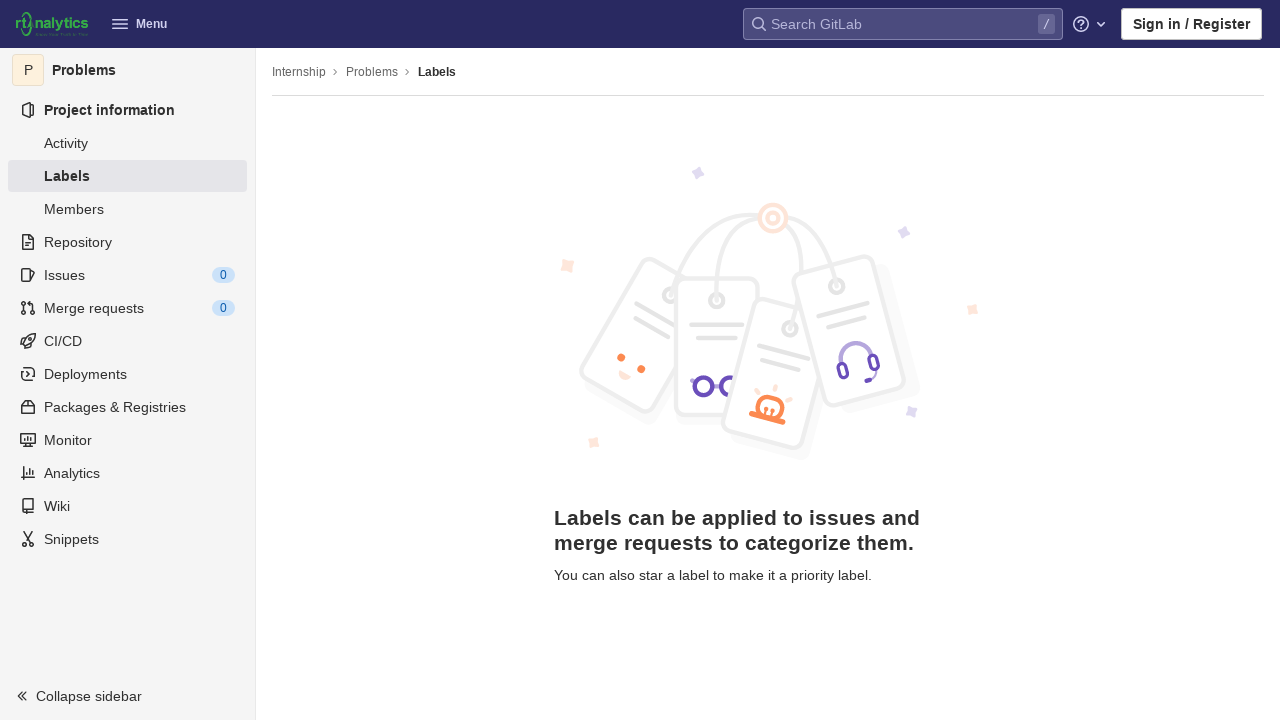

--- FILE ---
content_type: text/css; charset=utf-8
request_url: https://rtgit.rta.vn/assets/application_utilities-39f172dce42547024b826d13a4bb23456c20d01f96b705bda475fd084a797267.css
body_size: 15982
content:
@keyframes blinking-dot{0%{opacity:1}25%{opacity:0.4}75%{opacity:0.4}100%{opacity:1}}@keyframes blinking-scroll-button{0%{opacity:0.2}50%{opacity:1}100%{opacity:0.2}}@keyframes gl-spinner-rotate{0%{transform:rotate(0)}100%{transform:rotate(360deg)}}.bg-primary-50{background-color:#e9f3fc}.text-primary-50{color:#e9f3fc}.bg-primary-100{background-color:#cbe2f9}.text-primary-100{color:#cbe2f9}.bg-primary-200{background-color:#9dc7f1}.text-primary-200{color:#9dc7f1}.bg-primary-300{background-color:#63a6e9}.text-primary-300{color:#63a6e9}.bg-primary-400{background-color:#428fdc}.text-primary-400{color:#428fdc}.bg-primary-500{background-color:#1f75cb}.text-primary-500{color:#1f75cb}.bg-primary-600{background-color:#1068bf}.text-primary-600{color:#1068bf}.bg-primary-700{background-color:#0b5cad}.text-primary-700{color:#0b5cad}.bg-primary-800{background-color:#064787}.text-primary-800{color:#064787}.bg-primary-900{background-color:#033464}.text-primary-900{color:#033464}.bg-primary-950{background-color:#002850}.text-primary-950{color:#002850}.bg-secondary-10{background-color:#f5f5f5}.text-secondary-10{color:#f5f5f5}.bg-secondary-50{background-color:#f0f0f0}.text-secondary-50{color:#f0f0f0}.bg-secondary-100{background-color:#dbdbdb}.text-secondary-100{color:#dbdbdb}.bg-secondary-200{background-color:#bfbfbf}.text-secondary-200{color:#bfbfbf}.bg-secondary-300{background-color:#999}.text-secondary-300{color:#999}.bg-secondary-400{background-color:#868686}.text-secondary-400{color:#868686}.bg-secondary-500{background-color:#666}.text-secondary-500{color:#666}.bg-secondary-600{background-color:#5e5e5e}.text-secondary-600{color:#5e5e5e}.bg-secondary-700{background-color:#525252}.text-secondary-700{color:#525252}.bg-secondary-800{background-color:#404040}.text-secondary-800{color:#404040}.bg-secondary-900{background-color:#303030}.text-secondary-900{color:#303030}.bg-secondary-950{background-color:#1f1f1f}.text-secondary-950{color:#1f1f1f}.bg-success-50{background-color:#ecf4ee}.text-success-50{color:#ecf4ee}.bg-success-100{background-color:#c3e6cd}.text-success-100{color:#c3e6cd}.bg-success-200{background-color:#91d4a8}.text-success-200{color:#91d4a8}.bg-success-300{background-color:#52b87a}.text-success-300{color:#52b87a}.bg-success-400{background-color:#2da160}.text-success-400{color:#2da160}.bg-success-500{background-color:#108548}.text-success-500{color:#108548}.bg-success-600{background-color:#217645}.text-success-600{color:#217645}.bg-success-700{background-color:#24663b}.text-success-700{color:#24663b}.bg-success-800{background-color:#0d532a}.text-success-800{color:#0d532a}.bg-success-900{background-color:#0a4020}.text-success-900{color:#0a4020}.bg-success-950{background-color:#072b15}.text-success-950{color:#072b15}.bg-warning-50{background-color:#fdf1dd}.text-warning-50{color:#fdf1dd}.bg-warning-100{background-color:#f5d9a8}.text-warning-100{color:#f5d9a8}.bg-warning-200{background-color:#e9be74}.text-warning-200{color:#e9be74}.bg-warning-300{background-color:#d99530}.text-warning-300{color:#d99530}.bg-warning-400{background-color:#c17d10}.text-warning-400{color:#c17d10}.bg-warning-500{background-color:#ab6100}.text-warning-500{color:#ab6100}.bg-warning-600{background-color:#9e5400}.text-warning-600{color:#9e5400}.bg-warning-700{background-color:#8f4700}.text-warning-700{color:#8f4700}.bg-warning-800{background-color:#703800}.text-warning-800{color:#703800}.bg-warning-900{background-color:#5c2900}.text-warning-900{color:#5c2900}.bg-warning-950{background-color:#421f00}.text-warning-950{color:#421f00}.bg-danger-50{background-color:#fcf1ef}.text-danger-50{color:#fcf1ef}.bg-danger-100{background-color:#fdd4cd}.text-danger-100{color:#fdd4cd}.bg-danger-200{background-color:#fcb5aa}.text-danger-200{color:#fcb5aa}.bg-danger-300{background-color:#f57f6c}.text-danger-300{color:#f57f6c}.bg-danger-400{background-color:#ec5941}.text-danger-400{color:#ec5941}.bg-danger-500{background-color:#dd2b0e}.text-danger-500{color:#dd2b0e}.bg-danger-600{background-color:#c91c00}.text-danger-600{color:#c91c00}.bg-danger-700{background-color:#ae1800}.text-danger-700{color:#ae1800}.bg-danger-800{background-color:#8d1300}.text-danger-800{color:#8d1300}.bg-danger-900{background-color:#660e00}.text-danger-900{color:#660e00}.bg-danger-950{background-color:#4d0a00}.text-danger-950{color:#4d0a00}.text-1{font-size:12px}.text-2{font-size:14px}.text-3{font-size:16px}.text-4{font-size:20px}.text-5{font-size:28px}.text-6{font-size:42px}.mw-xs{max-width:80px}.mw-s{max-width:160px}.mw-m{max-width:240px}.mw-l{max-width:320px}.mw-xl{max-width:560px}.lh-1{line-height:12px}.lh-2{line-height:14px}.lh-3{line-height:16px}.lh-4{line-height:20px}.lh-5{line-height:28px}.lh-6{line-height:42px}.tab-width-1{-moz-tab-size:1;tab-size:1}.tab-width-2{-moz-tab-size:2;tab-size:2}.tab-width-3{-moz-tab-size:3;tab-size:3}.tab-width-4{-moz-tab-size:4;tab-size:4}.tab-width-5{-moz-tab-size:5;tab-size:5}.tab-width-6{-moz-tab-size:6;tab-size:6}.tab-width-7{-moz-tab-size:7;tab-size:7}.tab-width-8{-moz-tab-size:8;tab-size:8}.tab-width-9{-moz-tab-size:9;tab-size:9}.tab-width-10{-moz-tab-size:10;tab-size:10}.tab-width-11{-moz-tab-size:11;tab-size:11}.tab-width-12{-moz-tab-size:12;tab-size:12}.border-width-1px{border-width:1px}.border-style-dashed{border-style:dashed}.border-style-solid{border-style:solid}.border-color-blue-300{border-color:#63a6e9}.border-color-default{border-color:#dbdbdb}.border-radius-default{border-radius:4px}.border-radius-small{border-radius:2px}.box-shadow-default{box-shadow:0 2px 4px 0 rgba(0,0,0,0.3)}@media (min-width: 576px){.gl-children-ml-sm-3>*{margin-left:0.5rem}}@media (min-width: 576px){.gl-first-child-ml-sm-0>a:first-child,.gl-first-child-ml-sm-0>button:first-child{margin-left:0}}.mh-50vh{max-height:50vh}.min-width-0{min-width:0}.gl-font-size-inherit,.font-size-inherit{font-size:inherit}.gl-w-8{width:0.5rem}.gl-w-16{width:1rem}.gl-w-64{width:4rem}.gl-h-8{height:0.5rem}.gl-h-32{height:2rem}.gl-h-64{height:4rem}.gl-h-200\!{height:12.5rem !important}.gl-bg-purple-light{background-color:#ede8fb}.gl-py-8{padding-top:2.5rem;padding-bottom:2.5rem}.gl-transition-property-stroke-opacity{transition-property:stroke-opacity}.gl-transition-property-stroke{transition-property:stroke}.gl-top-66vh{top:66vh}.gl-shadow-x0-y0-b3-s1-blue-500{box-shadow:inset 0 0 3px 1px #1f75cb}.gl-z-dropdown-menu\!{z-index:300 !important}.gl-flex-basis-quarter{flex-basis:25%}@media (min-width: 768px){.gl-md-ml-3{margin-left:0.5rem}}@media (min-width: 768px){.gl-md-mt-11\!{margin-top:4rem !important}}@media (min-width: 768px){.gl-md-pt-11\!{padding-top:4rem !important}}.gl-force-block-formatting-context::after{content:'';display:flex}@media (min-width: 768px){.gl-md-flex-direction-column{flex-direction:column}}@media (min-width: 768px){.gl-md-flex-direction-column\!{flex-direction:column !important}}@media (max-width: 576px){.gl-xs-mb-4{margin-bottom:0.75rem}}@media (max-width: 576px){.gl-xs-mb-4\!{margin-bottom:0.75rem !important}}@media (min-width: 576px){.gl-sm-pr-3{padding-right:0.5rem}}@media (min-width: 576px){.gl-sm-w-half{width:50%}}@media (min-width: 576px){.gl-sm-mr-3{margin-right:0.5rem}}@media (min-width: 992px){.gl-xl-ml-3{margin-left:0.5rem}}.gl-mb-n3{margin-bottom:-0.5rem}.gl-mr-n2{margin-right:-0.25rem}.gl-line-height-42{line-height:2.625rem}.gl-w-grid-size-30{width:15rem}.gl-w-grid-size-40{width:20rem}.gl-max-w-none\!{max-width:none !important}.gl-max-h-none\!{max-height:none !important}.gl-max-w-62{max-width:31rem}.gl-max-w-26{max-width:13rem}.gl-max-w-50p{max-width:50%}.gl-webkit-scrollbar-display-none::-webkit-scrollbar{display:none}.gl-text-transparent{color:transparent}.gl-focus-ring-border-1-gray-900\!{box-shadow:inset 0 0 0 1px #303030, 0 0 0 1px #fff, 0 0 0 3px #428fdc !important;outline:none !important}.gl-pr-10{padding-right:3.5rem}@media (min-width: 576px){.gl-sm-grid-template-columns-2{grid-template-columns:1fr 1fr}}@media (min-width: 768px){.gl-md-grid-template-columns-2{grid-template-columns:1fr 1fr}}@media (min-width: 768px){.gl-md-grid-template-columns-3{grid-template-columns:repeat(3, 1fr)}}@media (min-width: 992px){.gl-lg-grid-template-columns-4{grid-template-columns:repeat(4, 1fr)}}.gl-gap-6{gap:1.5rem}.gl-max-w-48{max-width:384px}.gl-max-w-75{max-width:600px}@media (min-width: 768px){.gl-md-pt-11{padding-top:4rem !important}}@media (min-width: 768px){.gl-md-mb-6{margin-bottom:1.5rem !important}}@media (min-width: 768px){.gl-md-mb-12{margin-bottom:5rem !important}}.gl-max-w-34{max-width:17rem}.gl-max-w-80{max-width:40rem}.gl-filter-blur-1{backdrop-filter:blur(2px);-webkit-backdrop-filter:blur(2px)}@media (min-width: 992px){.gl-lg-mx-12{margin-left:5rem;margin-right:5rem}}@media (min-width: 992px){.gl-lg-ml-12{margin-left:5rem}}@media (min-width: 992px){.gl-lg-mr-12{margin-right:5rem}}@media (min-width: 992px){.gl-lg-ml-10{margin-left:3.5rem}}@media (min-width: 992px){.gl-lg-mr-10{margin-right:3.5rem}}@media (min-width: 992px){.gl-lg-w-30p{width:30%}}@media (min-width: 992px){.gl-lg-w-40p{width:40%}}.gl-sr-only{border:0;clip:rect(0, 0, 0, 0);height:1px;margin:-1px;overflow:hidden;padding:0;position:absolute;white-space:nowrap;width:1px}.gl-sr-only\!{border:0 !important;clip:rect(0, 0, 0, 0) !important;height:1px !important;margin:-1px !important;overflow:hidden !important;padding:0 !important;position:absolute !important;white-space:nowrap !important;width:1px !important}.gl-sr-only-focusable:not(:focus){border:0;clip:rect(0, 0, 0, 0);height:1px;margin:-1px;overflow:hidden;padding:0;position:absolute;white-space:nowrap;width:1px}.gl-sr-only-focusable\!:not(:focus){border:0 !important;clip:rect(0, 0, 0, 0) !important;height:1px !important;margin:-1px !important;overflow:hidden !important;padding:0 !important;position:absolute !important;white-space:nowrap !important;width:1px !important}@keyframes gl-spinner-rotate{0%{transform:rotate(0)}100%{transform:rotate(360deg)}}.gl-spin{animation:gl-spinner-rotate 2s infinite linear}.gl-spin\!{animation:gl-spinner-rotate 2s infinite linear !important}.gl-appearance-none{appearance:none;-moz-appearance:none;-webkit-appearance:none}.gl-appearance-none\!{appearance:none !important;-moz-appearance:none !important;-webkit-appearance:none !important}.gl-number-as-text-input{-moz-appearance:textfield}.gl-number-as-text-input::-webkit-outer-spin-button,.gl-number-as-text-input::-webkit-inner-spin-button{-webkit-appearance:none;margin:0}.gl-number-as-text-input\!{-moz-appearance:textfield !important}.gl-number-as-text-input\!::-webkit-outer-spin-button,.gl-number-as-text-input\!::-webkit-inner-spin-button{-webkit-appearance:none !important;margin:0 !important}.gl-bg-transparent{background-color:transparent}.gl-hover-bg-transparent:hover{background-color:transparent}.gl-bg-transparent\!{background-color:transparent !important}.gl-hover-bg-transparent\!:hover{background-color:transparent !important}.gl-bg-current-color{background-color:currentColor}.gl-bg-current-color\!{background-color:currentColor !important}.gl-bg-white{background-color:#fff}.gl-bg-white\!{background-color:#fff !important}.gl-bg-black{background-color:#000}.gl-bg-black\!{background-color:#000 !important}.gl-reset-bg{background-color:inherit}.gl-reset-bg\!{background-color:inherit !important}.gl-bg-gray-10{background-color:#f5f5f5}.gl-bg-gray-10\!{background-color:#f5f5f5 !important}.gl-bg-gray-50{background-color:#f0f0f0}.gl-active-bg-gray-50:active{background-color:#f0f0f0}.gl-focus-bg-gray-50:focus{background-color:#f0f0f0}.gl-hover-bg-gray-50:hover{background-color:#f0f0f0}.gl-bg-gray-50\!{background-color:#f0f0f0 !important}.gl-active-bg-gray-50\!:active{background-color:#f0f0f0 !important}.gl-focus-bg-gray-50\!:focus{background-color:#f0f0f0 !important}.gl-hover-bg-gray-50\!:hover{background-color:#f0f0f0 !important}.gl-bg-gray-100{background-color:#dbdbdb}.gl-bg-gray-100\!{background-color:#dbdbdb !important}.gl-bg-gray-200{background-color:#bfbfbf}.gl-bg-gray-200\!{background-color:#bfbfbf !important}.gl-bg-gray-300{background-color:#999}.gl-bg-gray-300\!{background-color:#999 !important}.gl-bg-gray-400{background-color:#868686}.gl-bg-gray-400\!{background-color:#868686 !important}.gl-bg-gray-500{background-color:#5e5e5e}.gl-bg-gray-500\!{background-color:#5e5e5e !important}.gl-bg-gray-600{background-color:#5e5e5e}.gl-bg-gray-600\!{background-color:#5e5e5e !important}.gl-bg-gray-700{background-color:#525252}.gl-bg-gray-700\!{background-color:#525252 !important}.gl-bg-gray-900{background-color:#303030}.gl-bg-gray-900\!{background-color:#303030 !important}.gl-bg-blue-50{background-color:#e9f3fc}.gl-hover-bg-blue-50:hover{background-color:#e9f3fc}.gl-bg-blue-50\!{background-color:#e9f3fc !important}.gl-hover-bg-blue-50\!:hover{background-color:#e9f3fc !important}.gl-bg-blue-100{background-color:#cbe2f9}.gl-bg-blue-100\!{background-color:#cbe2f9 !important}.gl-bg-blue-200{background-color:#9dc7f1}.gl-bg-blue-200\!{background-color:#9dc7f1 !important}.gl-bg-blue-500{background-color:#1f75cb}.gl-bg-blue-500\!{background-color:#1f75cb !important}.gl-bg-blue-600{background-color:#1068bf}.gl-bg-blue-600\!{background-color:#1068bf !important}.gl-bg-blue-700{background-color:#0b5cad}.gl-bg-blue-700\!{background-color:#0b5cad !important}.gl-bg-green-50{background-color:#ecf4ee}.gl-bg-green-50\!{background-color:#ecf4ee !important}.gl-bg-green-100{background-color:#c3e6cd}.gl-bg-green-100\!{background-color:#c3e6cd !important}.gl-bg-green-200{background-color:#91d4a8}.gl-bg-green-200\!{background-color:#91d4a8 !important}.gl-bg-green-500{background-color:#108548}.gl-bg-green-500\!{background-color:#108548 !important}.gl-bg-green-600{background-color:#217645}.gl-bg-green-600\!{background-color:#217645 !important}.gl-bg-green-700{background-color:#24663b}.gl-bg-green-700\!{background-color:#24663b !important}.gl-bg-theme-green-100{background-color:#e4f3ea}.gl-bg-theme-green-100\!{background-color:#e4f3ea !important}.gl-bg-orange-50{background-color:#fdf1dd}.gl-bg-orange-50\!{background-color:#fdf1dd !important}.gl-bg-orange-100{background-color:#f5d9a8}.gl-bg-orange-100\!{background-color:#f5d9a8 !important}.gl-bg-orange-200{background-color:#e9be74}.gl-bg-orange-200\!{background-color:#e9be74 !important}.gl-bg-orange-500{background-color:#ab6100}.gl-bg-orange-500\!{background-color:#ab6100 !important}.gl-bg-orange-600{background-color:#9e5400}.gl-bg-orange-600\!{background-color:#9e5400 !important}.gl-bg-orange-700{background-color:#8f4700}.gl-bg-orange-700\!{background-color:#8f4700 !important}.gl-bg-purple-50{background-color:#f4f0ff}.gl-bg-purple-50\!{background-color:#f4f0ff !important}.gl-bg-purple-800{background-color:#453894}.gl-bg-purple-800\!{background-color:#453894 !important}.gl-bg-red-50{background-color:#fcf1ef}.gl-bg-red-50\!{background-color:#fcf1ef !important}.gl-bg-red-100{background-color:#fdd4cd}.gl-bg-red-100\!{background-color:#fdd4cd !important}.gl-bg-red-200{background-color:#fcb5aa}.gl-bg-red-200\!{background-color:#fcb5aa !important}.gl-bg-red-500{background-color:#dd2b0e}.gl-bg-red-500\!{background-color:#dd2b0e !important}.gl-bg-red-600{background-color:#c91c00}.gl-bg-red-600\!{background-color:#c91c00 !important}.gl-bg-red-700{background-color:#ae1800}.gl-bg-red-700\!{background-color:#ae1800 !important}.gl-bg-theme-indigo-50{background-color:#f1f1ff}.gl-bg-theme-indigo-50\!{background-color:#f1f1ff !important}.gl-bg-theme-indigo-500{background-color:#6666c4}.gl-bg-theme-indigo-500\!{background-color:#6666c4 !important}.gl-bg-theme-indigo-700{background-color:#41419f}.gl-bg-theme-indigo-700\!{background-color:#41419f !important}.gl-bg-theme-indigo-900{background-color:#222261}.gl-bg-theme-indigo-900\!{background-color:#222261 !important}.gl-bg-theme-blue-500{background-color:#4a79a8}.gl-bg-theme-blue-500\!{background-color:#4a79a8 !important}.gl-bg-theme-blue-700{background-color:#305c88}.gl-bg-theme-blue-700\!{background-color:#305c88 !important}.gl-bg-theme-blue-900{background-color:#1a3652}.gl-bg-theme-blue-900\!{background-color:#1a3652 !important}.gl-bg-theme-green-500{background-color:#35935c}.gl-bg-theme-green-500\!{background-color:#35935c !important}.gl-bg-theme-green-700{background-color:#1c7441}.gl-bg-theme-green-700\!{background-color:#1c7441 !important}.gl-bg-theme-green-900{background-color:#0d4524}.gl-bg-theme-green-900\!{background-color:#0d4524 !important}.gl-bg-theme-red-500{background-color:#ad4a3b}.gl-bg-theme-red-500\!{background-color:#ad4a3b !important}.gl-bg-theme-red-700{background-color:#912f20}.gl-bg-theme-red-700\!{background-color:#912f20 !important}.gl-bg-theme-red-900{background-color:#691a16}.gl-bg-theme-red-900\!{background-color:#691a16 !important}.gl-bg-data-viz-blue-500{background-color:#5772ff}.gl-bg-data-viz-blue-500\!{background-color:#5772ff !important}.gl-bg-data-viz-blue-600{background-color:#445cf2}.gl-bg-data-viz-blue-600\!{background-color:#445cf2 !important}.gl-bg-data-viz-blue-700{background-color:#3547de}.gl-bg-data-viz-blue-700\!{background-color:#3547de !important}.gl-bg-data-viz-blue-800{background-color:#232fcf}.gl-bg-data-viz-blue-800\!{background-color:#232fcf !important}.gl-bg-data-viz-blue-900{background-color:#1e23a8}.gl-bg-data-viz-blue-900\!{background-color:#1e23a8 !important}.gl-bg-data-viz-blue-950{background-color:#11118a}.gl-bg-data-viz-blue-950\!{background-color:#11118a !important}.gl-bg-data-viz-orange-500{background-color:#d14e00}.gl-bg-data-viz-orange-500\!{background-color:#d14e00 !important}.gl-bg-data-viz-orange-600{background-color:#b24800}.gl-bg-data-viz-orange-600\!{background-color:#b24800 !important}.gl-bg-data-viz-orange-700{background-color:#944100}.gl-bg-data-viz-orange-700\!{background-color:#944100 !important}.gl-bg-data-viz-orange-800{background-color:#6f3500}.gl-bg-data-viz-orange-800\!{background-color:#6f3500 !important}.gl-bg-data-viz-orange-900{background-color:#5c2b00}.gl-bg-data-viz-orange-900\!{background-color:#5c2b00 !important}.gl-bg-data-viz-orange-950{background-color:#421e00}.gl-bg-data-viz-orange-950\!{background-color:#421e00 !important}.gl-bg-data-viz-aqua-500{background-color:#0094b6}.gl-bg-data-viz-aqua-500\!{background-color:#0094b6 !important}.gl-bg-data-viz-aqua-600{background-color:#0080a1}.gl-bg-data-viz-aqua-600\!{background-color:#0080a1 !important}.gl-bg-data-viz-aqua-700{background-color:#006887}.gl-bg-data-viz-aqua-700\!{background-color:#006887 !important}.gl-bg-data-viz-aqua-800{background-color:#004d67}.gl-bg-data-viz-aqua-800\!{background-color:#004d67 !important}.gl-bg-data-viz-aqua-900{background-color:#003f57}.gl-bg-data-viz-aqua-900\!{background-color:#003f57 !important}.gl-bg-data-viz-aqua-950{background-color:#00293d}.gl-bg-data-viz-aqua-950\!{background-color:#00293d !important}.gl-bg-data-viz-green-500{background-color:#608b2f}.gl-bg-data-viz-green-500\!{background-color:#608b2f !important}.gl-bg-data-viz-green-600{background-color:#487900}.gl-bg-data-viz-green-600\!{background-color:#487900 !important}.gl-bg-data-viz-green-700{background-color:#366800}.gl-bg-data-viz-green-700\!{background-color:#366800 !important}.gl-bg-data-viz-green-800{background-color:#275600}.gl-bg-data-viz-green-800\!{background-color:#275600 !important}.gl-bg-data-viz-green-900{background-color:#1a4500}.gl-bg-data-viz-green-900\!{background-color:#1a4500 !important}.gl-bg-data-viz-green-950{background-color:#0f3300}.gl-bg-data-viz-green-950\!{background-color:#0f3300 !important}.gl-bg-data-viz-magenta-500{background-color:#d84280}.gl-bg-data-viz-magenta-500\!{background-color:#d84280 !important}.gl-bg-data-viz-magenta-600{background-color:#c52c6b}.gl-bg-data-viz-magenta-600\!{background-color:#c52c6b !important}.gl-bg-data-viz-magenta-700{background-color:#b31756}.gl-bg-data-viz-magenta-700\!{background-color:#b31756 !important}.gl-bg-data-viz-magenta-800{background-color:#950943}.gl-bg-data-viz-magenta-800\!{background-color:#950943 !important}.gl-bg-data-viz-magenta-900{background-color:#7a0033}.gl-bg-data-viz-magenta-900\!{background-color:#7a0033 !important}.gl-bg-data-viz-magenta-950{background-color:#570028}.gl-bg-data-viz-magenta-950\!{background-color:#570028 !important}.gl-bg-none{background:none}.gl-bg-none\!{background:none !important}.gl-bg-center{background-position:center}.gl-bg-center\!{background-position:center !important}.gl-bg-size-100p{background-size:100% 100%}.gl-bg-size-100p\!{background-size:100% 100% !important}.gl-bg-size-cover{background-size:cover}.gl-bg-size-cover\!{background-size:cover !important}.gl-bg-no-repeat{background-repeat:no-repeat}.gl-bg-no-repeat\!{background-repeat:no-repeat !important}.gl-bg-chevron-left{background-image:url('data:image/svg+xml;utf8,<svg viewBox="0 0 16 16" xmlns="http://www.w3.org/2000/svg" xmlns:xlink="http://www.w3.org/1999/xlink"><path fill-rule="evenodd" d="M5.293 7.293a1 1 0 0 0 0 1.414l3 3a1 1 0 0 0 1.414-1.414L7.414 8l2.293-2.293a1 1 0 0 0-1.414-1.414l-3 3z"/></svg>')}.gl-bg-chevron-left\!{background-image:url('data:image/svg+xml;utf8,<svg viewBox="0 0 16 16" xmlns="http://www.w3.org/2000/svg" xmlns:xlink="http://www.w3.org/1999/xlink"><path fill-rule="evenodd" d="M5.293 7.293a1 1 0 0 0 0 1.414l3 3a1 1 0 0 0 1.414-1.414L7.414 8l2.293-2.293a1 1 0 0 0-1.414-1.414l-3 3z"/></svg>') !important}.gl-bg-chevron-right{background-image:url('data:image/svg+xml;utf8,<svg viewBox="0 0 16 16" xmlns="http://www.w3.org/2000/svg" xmlns:xlink="http://www.w3.org/1999/xlink"><path fill-rule="evenodd" d="M10.707 7.293a1 1 0 0 1 0 1.414l-3 3a1 1 0 0 1-1.414-1.414L8.586 8 6.293 5.707a1 1 0 0 1 1.414-1.414l3 3z"/></svg>')}.gl-bg-chevron-right\!{background-image:url('data:image/svg+xml;utf8,<svg viewBox="0 0 16 16" xmlns="http://www.w3.org/2000/svg" xmlns:xlink="http://www.w3.org/1999/xlink"><path fill-rule="evenodd" d="M10.707 7.293a1 1 0 0 1 0 1.414l-3 3a1 1 0 0 1-1.414-1.414L8.586 8 6.293 5.707a1 1 0 0 1 1.414-1.414l3 3z"/></svg>') !important}.gl-bg-chevron-down{background-image:url('data:image/svg+xml;utf8,<svg viewBox="0 0 16 16" xmlns="http://www.w3.org/2000/svg" xmlns:xlink="http://www.w3.org/1999/xlink"><path fill-rule="evenodd" d="M7.293 10.707a1 1 0 0 0 1.414 0l3-3a1 1 0 0 0-1.414-1.414L8 8.586 5.707 6.293a1 1 0 0 0-1.414 1.414l3 3z"/></svg>')}.gl-bg-chevron-down\!{background-image:url('data:image/svg+xml;utf8,<svg viewBox="0 0 16 16" xmlns="http://www.w3.org/2000/svg" xmlns:xlink="http://www.w3.org/1999/xlink"><path fill-rule="evenodd" d="M7.293 10.707a1 1 0 0 0 1.414 0l3-3a1 1 0 0 0-1.414-1.414L8 8.586 5.707 6.293a1 1 0 0 0-1.414 1.414l3 3z"/></svg>') !important}.gl-backdrop-filter-blur-1{-webkit-backdrop-filter:blur(0.125rem);backdrop-filter:blur(0.125rem)}.gl-backdrop-filter-blur-1\!{-webkit-backdrop-filter:blur(0.125rem) !important;backdrop-filter:blur(0.125rem) !important}.gl-border{border:solid 1px #dbdbdb}.gl-border\!{border:solid 1px #dbdbdb !important}.gl-border-t{border-top:solid 1px #dbdbdb}.gl-border-t\!{border-top:solid 1px #dbdbdb !important}.gl-border-b{border-bottom:solid 1px #dbdbdb}.gl-border-b\!{border-bottom:solid 1px #dbdbdb !important}.gl-border-l{border-left:solid 1px #dbdbdb}.gl-border-l\!{border-left:solid 1px #dbdbdb !important}.gl-border-r{border-right:solid 1px #dbdbdb}.gl-border-r\!{border-right:solid 1px #dbdbdb !important}.gl-border-none{border-style:none}.gl-border-none\!{border-style:none !important}.gl-border-t-none{border-top-style:none}.gl-border-t-none\!{border-top-style:none !important}.gl-border-solid{border-style:solid}.gl-border-solid\!{border-style:solid !important}.gl-border-dashed{border-style:dashed}.gl-hover-border-dashed:hover{border-style:dashed}.gl-border-dashed\!{border-style:dashed !important}.gl-hover-border-dashed\!:hover{border-style:dashed !important}.gl-border-dotted{border-style:dotted}.gl-hover-border-dotted:hover{border-style:dotted}.gl-border-dotted\!{border-style:dotted !important}.gl-hover-border-dotted\!:hover{border-style:dotted !important}.gl-border-t-solid{border-top-style:solid}.gl-hover-border-t-solid:hover{border-top-style:solid}.gl-border-t-solid\!{border-top-style:solid !important}.gl-hover-border-t-solid\!:hover{border-top-style:solid !important}.gl-border-t-double{border-top-style:double}.gl-border-t-double\!{border-top-style:double !important}.gl-border-r-solid{border-right-style:solid}.gl-border-r-solid\!{border-right-style:solid !important}.gl-border-b-solid{border-bottom-style:solid}.gl-hover-border-b-solid:hover{border-bottom-style:solid}.gl-border-b-solid\!{border-bottom-style:solid !important}.gl-hover-border-b-solid\!:hover{border-bottom-style:solid !important}.gl-border-b-initial{border-bottom-style:initial}.gl-border-b-initial\!{border-bottom-style:initial !important}.gl-border-l-solid{border-left-style:solid}.gl-border-l-solid\!{border-left-style:solid !important}.gl-border-l-none{border-left-style:none}.gl-border-l-none\!{border-left-style:none !important}.gl-border-r-none{border-right-style:none}.gl-border-r-none\!{border-right-style:none !important}@media (min-width: 768px){.gl-md-border-l-solid{border-left-style:solid}}@media (min-width: 768px){.gl-md-border-l-solid\!{border-left-style:solid !important}}.gl-border-white{border-color:#fff}.gl-border-white\!{border-color:#fff !important}.gl-border-t-transparent{border-top-color:transparent}.gl-border-t-transparent\!{border-top-color:transparent !important}.gl-border-gray-50{border-color:#f0f0f0}.gl-border-gray-50\!{border-color:#f0f0f0 !important}.gl-border-gray-100{border-color:#dbdbdb}.gl-border-gray-100\!{border-color:#dbdbdb !important}.gl-border-gray-200{border-color:#bfbfbf}.gl-active-border-gray-200:active{border-color:#bfbfbf}.gl-focus-border-gray-200:focus{border-color:#bfbfbf}.gl-hover-border-gray-200:hover{border-color:#bfbfbf}.gl-border-gray-200\!{border-color:#bfbfbf !important}.gl-active-border-gray-200\!:active{border-color:#bfbfbf !important}.gl-focus-border-gray-200\!:focus{border-color:#bfbfbf !important}.gl-hover-border-gray-200\!:hover{border-color:#bfbfbf !important}.gl-border-gray-300{border-color:#999}.gl-border-gray-300\!{border-color:#999 !important}.gl-border-gray-400{border-color:#868686}.gl-border-gray-400\!{border-color:#868686 !important}.gl-border-gray-500{border-color:#666}.gl-border-gray-500\!{border-color:#666 !important}.gl-border-blue-200{border-color:#9dc7f1}.gl-hover-border-blue-200:hover{border-color:#9dc7f1}.gl-border-blue-200\!{border-color:#9dc7f1 !important}.gl-hover-border-blue-200\!:hover{border-color:#9dc7f1 !important}.gl-border-blue-300{border-color:#63a6e9}.gl-border-blue-300\!{border-color:#63a6e9 !important}.gl-border-blue-500{border-color:#1f75cb}.gl-border-blue-500\!{border-color:#1f75cb !important}.gl-border-blue-600{border-color:#1068bf}.gl-border-blue-600\!{border-color:#1068bf !important}.gl-border-blue-700{border-color:#0b5cad}.gl-border-blue-700\!{border-color:#0b5cad !important}.gl-border-purple-700{border-color:#5943b6}.gl-border-purple-700\!{border-color:#5943b6 !important}.gl-border-gray-a-08{border-color:rgba(0,0,0,0.08)}.gl-border-gray-a-08\!{border-color:rgba(0,0,0,0.08) !important}.gl-border-gray-a-24{border-color:rgba(0,0,0,0.24)}.gl-border-gray-a-24\!{border-color:rgba(0,0,0,0.24) !important}.gl-border-t-gray-100{border-top-color:#dbdbdb}.gl-border-t-gray-100\!{border-top-color:#dbdbdb !important}.gl-border-t-gray-200{border-top-color:#bfbfbf}.gl-border-t-gray-200\!{border-top-color:#bfbfbf !important}.gl-border-r-gray-100{border-right-color:#dbdbdb}.gl-border-r-gray-100\!{border-right-color:#dbdbdb !important}.gl-border-r-gray-200{border-right-color:#bfbfbf}.gl-border-r-gray-200\!{border-right-color:#bfbfbf !important}.gl-border-b-gray-10{border-bottom-color:#f5f5f5}.gl-border-b-gray-10\!{border-bottom-color:#f5f5f5 !important}.gl-border-b-gray-100{border-bottom-color:#dbdbdb}.gl-border-b-gray-100\!{border-bottom-color:#dbdbdb !important}.gl-border-b-gray-200{border-bottom-color:#bfbfbf}.gl-border-b-gray-200\!{border-bottom-color:#bfbfbf !important}.gl-border-l-gray-50{border-left-color:#f0f0f0}.gl-border-l-gray-50\!{border-left-color:#f0f0f0 !important}.gl-border-l-gray-100{border-left-color:#dbdbdb}.gl-border-l-gray-100\!{border-left-color:#dbdbdb !important}.gl-border-l-gray-200{border-left-color:#bfbfbf}.gl-border-l-gray-200\!{border-left-color:#bfbfbf !important}.gl-border-l-gray-500{border-left-color:#666}.gl-border-l-gray-500\!{border-left-color:#666 !important}.gl-border-t-blue-600{border-top-color:#1068bf}.gl-border-t-blue-600\!{border-top-color:#1068bf !important}.gl-border-r-blue-600{border-right-color:#1068bf}.gl-border-r-blue-600\!{border-right-color:#1068bf !important}.gl-border-b-blue-600{border-bottom-color:#1068bf}.gl-border-b-blue-600\!{border-bottom-color:#1068bf !important}.gl-border-l-blue-600{border-left-color:#1068bf}.gl-border-l-blue-600\!{border-left-color:#1068bf !important}.gl-border-0{border-width:0}.gl-border-0\!{border-width:0 !important}.gl-border-t-0{border-top-width:0}.gl-border-t-0\!{border-top-width:0 !important}.gl-border-b-0{border-bottom-width:0}.gl-border-b-0\!{border-bottom-width:0 !important}.gl-border-l-0{border-left-width:0}.gl-border-l-0\!{border-left-width:0 !important}.gl-border-r-0{border-right-width:0}.gl-border-r-0\!{border-right-width:0 !important}.gl-border-1{border-width:1px}.gl-border-1\!{border-width:1px !important}.gl-border-4{border-width:4px}.gl-border-4\!{border-width:4px !important}.gl-border-8{border-width:8px}.gl-border-8\!{border-width:8px !important}.gl-border-t-1{border-top-width:1px}.gl-border-t-1\!{border-top-width:1px !important}.gl-border-b-1{border-bottom-width:1px}.gl-border-b-1\!{border-bottom-width:1px !important}.gl-border-l-1{border-left-width:1px}.gl-border-l-1\!{border-left-width:1px !important}.gl-border-l-4{border-left-width:4px}.gl-border-l-4\!{border-left-width:4px !important}.gl-border-r-1{border-right-width:1px}.gl-border-r-1\!{border-right-width:1px !important}.gl-border-t-2{border-top-width:2px}.gl-border-t-2\!{border-top-width:2px !important}.gl-border-b-2{border-bottom-width:2px}.gl-border-b-2\!{border-bottom-width:2px !important}.gl-border-r-2{border-right-width:2px}.gl-border-r-2\!{border-right-width:2px !important}.gl-border-top-0{border-top:0}.gl-border-top-0\!{border-top:0 !important}.gl-border-right-0{border-right:0}.gl-border-right-0\!{border-right:0 !important}.gl-border-bottom-0{border-bottom:0}.gl-border-bottom-0\!{border-bottom:0 !important}.gl-border-left-0{border-left:0}.gl-border-left-0\!{border-left:0 !important}.gl-rounded-0{border-radius:0}.gl-rounded-0\!{border-radius:0 !important}.gl-rounded-6{border-radius:1.5rem}.gl-rounded-6\!{border-radius:1.5rem !important}.gl-rounded-7{border-radius:2rem}.gl-rounded-7\!{border-radius:2rem !important}.gl-rounded-base{border-radius:0.25rem}.gl-hover-rounded-base:hover{border-radius:0.25rem}.gl-rounded-base\!{border-radius:0.25rem !important}.gl-hover-rounded-base\!:hover{border-radius:0.25rem !important}.gl-rounded-full{border-radius:50%}.gl-rounded-full\!{border-radius:50% !important}.gl-rounded-small{border-radius:0.125rem}.gl-rounded-small\!{border-radius:0.125rem !important}.gl-rounded-lg{border-radius:0.5rem}.gl-rounded-lg\!{border-radius:0.5rem !important}.gl-rounded-pill{border-radius:0.75rem}.gl-rounded-pill\!{border-radius:0.75rem !important}.gl-rounded-top-left-base{border-top-left-radius:0.25rem}.gl-rounded-top-left-base\!{border-top-left-radius:0.25rem !important}.gl-rounded-top-left-none{border-top-left-radius:0}.gl-rounded-top-left-none\!{border-top-left-radius:0 !important}.gl-rounded-top-right-base{border-top-right-radius:0.25rem}.gl-rounded-top-right-base\!{border-top-right-radius:0.25rem !important}.gl-rounded-top-right-none{border-top-right-radius:0}.gl-rounded-top-right-none\!{border-top-right-radius:0 !important}.gl-rounded-top-base{border-top-left-radius:0.25rem;border-top-right-radius:0.25rem}.gl-rounded-top-base\!{border-top-left-radius:0.25rem !important;border-top-right-radius:0.25rem !important}.gl-rounded-bottom-left-base{border-bottom-left-radius:0.25rem}.gl-rounded-bottom-left-base\!{border-bottom-left-radius:0.25rem !important}.gl-rounded-bottom-left-none{border-bottom-left-radius:0}.gl-rounded-bottom-left-none\!{border-bottom-left-radius:0 !important}.gl-rounded-bottom-right-base{border-bottom-right-radius:0.25rem}.gl-rounded-bottom-right-base\!{border-bottom-right-radius:0.25rem !important}.gl-rounded-bottom-right-none{border-bottom-right-radius:0}.gl-rounded-bottom-right-none\!{border-bottom-right-radius:0 !important}.gl-rounded-top-left-small{border-top-left-radius:0.125rem}.gl-rounded-top-left-small\!{border-top-left-radius:0.125rem !important}.gl-rounded-top-right-small{border-top-right-radius:0.125rem}.gl-rounded-top-right-small\!{border-top-right-radius:0.125rem !important}.gl-rounded-bottom-left-small{border-bottom-left-radius:0.125rem}.gl-rounded-bottom-left-small\!{border-bottom-left-radius:0.125rem !important}.gl-rounded-bottom-right-small{border-bottom-right-radius:0.125rem}.gl-rounded-bottom-right-small\!{border-bottom-right-radius:0.125rem !important}.gl-rounded-bottom-left-6{border-bottom-left-radius:1.5rem}.gl-rounded-bottom-left-6\!{border-bottom-left-radius:1.5rem !important}.gl-rounded-bottom-right-6{border-bottom-right-radius:1.5rem}.gl-rounded-bottom-right-6\!{border-bottom-right-radius:1.5rem !important}.gl-rounded-top-left-6{border-top-left-radius:1.5rem}.gl-rounded-top-left-6\!{border-top-left-radius:1.5rem !important}.gl-rounded-top-right-6{border-top-right-radius:1.5rem}.gl-rounded-top-right-6\!{border-top-right-radius:1.5rem !important}.gl-inset-border-1-gray-100{box-shadow:inset 0 0 0 1px #dbdbdb}.gl-inset-border-1-gray-100\!{box-shadow:inset 0 0 0 1px #dbdbdb !important}.gl-inset-border-1-gray-200{box-shadow:inset 0 0 0 1px #bfbfbf}.gl-inset-border-1-gray-200\!{box-shadow:inset 0 0 0 1px #bfbfbf !important}.gl-inset-border-1-gray-400{box-shadow:inset 0 0 0 1px #868686}.gl-inset-border-1-gray-400\!{box-shadow:inset 0 0 0 1px #868686 !important}.gl-inset-border-1-gray-600{box-shadow:inset 0 0 0 1px #5e5e5e}.gl-inset-border-1-gray-600\!{box-shadow:inset 0 0 0 1px #5e5e5e !important}.gl-inset-border-2-gray-300{box-shadow:inset 0 0 0 2px #999}.gl-inset-border-2-gray-300\!{box-shadow:inset 0 0 0 2px #999 !important}.gl-inset-border-2-gray-400{box-shadow:inset 0 0 0 2px #868686}.gl-inset-border-2-gray-400\!{box-shadow:inset 0 0 0 2px #868686 !important}.gl-inset-border-y-1-gray-200{box-shadow:inset 0 1px 0 0 #bfbfbf, inset 0 -1px 0 0 #bfbfbf}.gl-inset-border-y-1-gray-200\!{box-shadow:inset 0 1px 0 0 #bfbfbf, inset 0 -1px 0 0 #bfbfbf !important}.gl-inset-border-y-1-gray-100{box-shadow:inset 0 1px 0 0 #dbdbdb, inset 0 -1px 0 0 #dbdbdb}.gl-inset-border-y-1-gray-100\!{box-shadow:inset 0 1px 0 0 #dbdbdb, inset 0 -1px 0 0 #dbdbdb !important}.gl-inset-border-b-1-gray-100{box-shadow:inset 0 -1px 0 0 #dbdbdb}.gl-inset-border-b-1-gray-100\!{box-shadow:inset 0 -1px 0 0 #dbdbdb !important}.gl-inset-border-b-2-gray-100{box-shadow:inset 0 -2px 0 0 #dbdbdb}.gl-inset-border-b-2-gray-100\!{box-shadow:inset 0 -2px 0 0 #dbdbdb !important}.gl-inset-border-l-4-gray-100{box-shadow:inset 4px 0 0 0 #dbdbdb}.gl-inset-border-l-4-gray-100\!{box-shadow:inset 4px 0 0 0 #dbdbdb !important}.gl-inset-border-b-1-gray-200{box-shadow:inset 0 -1px 0 0 #bfbfbf}.gl-inset-border-b-1-gray-200\!{box-shadow:inset 0 -1px 0 0 #bfbfbf !important}.gl-inset-border-b-2-gray-200{box-shadow:inset 0 -2px 0 0 #bfbfbf}.gl-inset-border-b-2-gray-200\!{box-shadow:inset 0 -2px 0 0 #bfbfbf !important}.gl-inset-border-b-1-gray-300{box-shadow:inset 0 -1px 0 0 #999}.gl-inset-border-b-1-gray-300\!{box-shadow:inset 0 -1px 0 0 #999 !important}.gl-inset-border-b-2-gray-300{box-shadow:inset 0 -2px 0 0 #999}.gl-inset-border-b-2-gray-300\!{box-shadow:inset 0 -2px 0 0 #999 !important}.gl-inset-border-b-2-gray-500{box-shadow:inset 0 -2px 0 0 #666}.gl-inset-border-b-2-gray-500\!{box-shadow:inset 0 -2px 0 0 #666 !important}.gl-inset-border-b-1-gray-900{box-shadow:inset 0 -1px 0 0 #303030}.gl-inset-border-b-1-gray-900\!{box-shadow:inset 0 -1px 0 0 #303030 !important}.gl-inset-border-1-blue-500{box-shadow:inset 0 0 0 1px #1f75cb}.gl-inset-border-1-blue-500\!{box-shadow:inset 0 0 0 1px #1f75cb !important}.gl-inset-border-1-blue-600{box-shadow:inset 0 0 0 1px #1068bf}.gl-inset-border-1-blue-600\!{box-shadow:inset 0 0 0 1px #1068bf !important}.gl-inset-border-1-green-500{box-shadow:inset 0 0 0 1px #108548}.gl-inset-border-1-green-500\!{box-shadow:inset 0 0 0 1px #108548 !important}.gl-inset-border-1-green-600{box-shadow:inset 0 0 0 1px #217645}.gl-inset-border-1-green-600\!{box-shadow:inset 0 0 0 1px #217645 !important}.gl-inset-border-2-green-400{box-shadow:inset 0 0 0 2px #2da160}.gl-inset-border-2-green-400\!{box-shadow:inset 0 0 0 2px #2da160 !important}.gl-inset-border-1-orange-500{box-shadow:inset 0 0 0 1px #ab6100}.gl-inset-border-1-orange-500\!{box-shadow:inset 0 0 0 1px #ab6100 !important}.gl-inset-border-1-orange-600{box-shadow:inset 0 0 0 1px #9e5400}.gl-inset-border-1-orange-600\!{box-shadow:inset 0 0 0 1px #9e5400 !important}.gl-inset-border-1-red-400{box-shadow:inset 0 0 0 1px #ec5941}.gl-inset-border-1-red-400\!{box-shadow:inset 0 0 0 1px #ec5941 !important}.gl-inset-border-1-red-500{box-shadow:inset 0 0 0 1px #dd2b0e}.gl-inset-border-1-red-500\!{box-shadow:inset 0 0 0 1px #dd2b0e !important}.gl-inset-border-1-red-600{box-shadow:inset 0 0 0 1px #c91c00}.gl-inset-border-1-red-600\!{box-shadow:inset 0 0 0 1px #c91c00 !important}.gl-inset-border-l-3-red-600{box-shadow:inset 3px 0 0 0 #c91c00}.gl-inset-border-l-3-red-600\!{box-shadow:inset 3px 0 0 0 #c91c00 !important}.gl-inset-border-b-2-theme-accent{box-shadow:inset 0 -2px 0 0 var(--gl-theme-accent, #6666c4)}.gl-inset-border-b-2-theme-accent\!{box-shadow:inset 0 -2px 0 0 var(--gl-theme-accent, #6666c4) !important}.gl-inset-border-b-2-theme-indigo-500{box-shadow:inset 0 -2px 0 0 #6666c4}.gl-inset-border-b-2-theme-indigo-500\!{box-shadow:inset 0 -2px 0 0 #6666c4 !important}.gl-inset-border-b-2-theme-indigo-300{box-shadow:inset 0 -2px 0 0 #a2a2e6}.gl-inset-border-b-2-theme-indigo-300\!{box-shadow:inset 0 -2px 0 0 #a2a2e6 !important}.gl-inset-border-b-2-theme-red-500{box-shadow:inset 0 -2px 0 0 #ad4a3b}.gl-inset-border-b-2-theme-red-500\!{box-shadow:inset 0 -2px 0 0 #ad4a3b !important}.gl-inset-border-b-2-theme-light-red-500{box-shadow:inset 0 -2px 0 0 #c24b38}.gl-inset-border-b-2-theme-light-red-500\!{box-shadow:inset 0 -2px 0 0 #c24b38 !important}.gl-inset-border-b-2-theme-blue-500{box-shadow:inset 0 -2px 0 0 #4a79a8}.gl-inset-border-b-2-theme-blue-500\!{box-shadow:inset 0 -2px 0 0 #4a79a8 !important}.gl-inset-border-b-2-theme-light-blue-500{box-shadow:inset 0 -2px 0 0 #367cc2}.gl-inset-border-b-2-theme-light-blue-500\!{box-shadow:inset 0 -2px 0 0 #367cc2 !important}.gl-inset-border-b-2-theme-green-300{box-shadow:inset 0 -2px 0 0 #8ac2a1}.gl-inset-border-b-2-theme-green-300\!{box-shadow:inset 0 -2px 0 0 #8ac2a1 !important}.gl-inset-border-b-2-theme-green-500{box-shadow:inset 0 -2px 0 0 #35935c}.gl-inset-border-b-2-theme-green-500\!{box-shadow:inset 0 -2px 0 0 #35935c !important}.gl-shadow-none{box-shadow:none}.gl-shadow-none\!{box-shadow:none !important}.gl-shadow{box-shadow:0 1px 4px 0 rgba(0,0,0,0.3)}.gl-shadow\!{box-shadow:0 1px 4px 0 rgba(0,0,0,0.3) !important}.gl-shadow-x0-y2-b4-s0{box-shadow:0 2px 4px 0 rgba(0,0,0,0.1)}.gl-shadow-x0-y2-b4-s0\!{box-shadow:0 2px 4px 0 rgba(0,0,0,0.1) !important}.gl-shadow-blue-200-x0-y0-b4-s2{box-shadow:0 0 4px 2px #9dc7f1}.gl-shadow-blue-200-x0-y0-b4-s2\!{box-shadow:0 0 4px 2px #9dc7f1 !important}.gl-shadow-drawer{box-shadow:-4px 0 8px #bfbfbf}.gl-shadow-drawer\!{box-shadow:-4px 0 8px #bfbfbf !important}.gl-clearfix::after{display:block;clear:both;content:''}.gl-clearfix\!::after{display:block !important;clear:both !important;content:'' !important}.gl-reset-color{color:inherit}.gl-reset-color\!{color:inherit !important}.gl-text-transparent{color:transparent}.gl-text-transparent\!{color:transparent !important}.gl-text-white{color:#fff}.gl-hover-text-white:hover{color:#fff}.gl-text-white\!{color:#fff !important}.gl-hover-text-white\!:hover{color:#fff !important}.gl-text-contrast-light{color:#fff}.gl-text-contrast-light\!{color:#fff !important}.gl-text-body{color:#303030}.gl-text-body\!{color:#303030 !important}.gl-text-secondary{color:#666}.gl-text-secondary\!{color:#666 !important}@media (min-width: 576px){.gl-sm-text-body{color:#303030}}@media (min-width: 576px){.gl-sm-text-body\!{color:#303030 !important}}.gl-text-black-normal{color:#333}.gl-text-black-normal\!{color:#333 !important}.gl-text-gray-200{color:#bfbfbf}.gl-text-gray-200\!{color:#bfbfbf !important}.gl-text-gray-300{color:#999}.gl-text-gray-300\!{color:#999 !important}.gl-text-gray-400{color:#868686}.gl-text-gray-400\!{color:#868686 !important}.gl-text-gray-500{color:#666}.gl-text-gray-500\!{color:#666 !important}.gl-text-gray-600{color:#5e5e5e}.gl-text-gray-600\!{color:#5e5e5e !important}.gl-text-gray-700{color:#525252}.gl-text-gray-700\!{color:#525252 !important}.gl-text-gray-800{color:#404040}.gl-text-gray-800\!{color:#404040 !important}.gl-text-gray-900{color:#303030}.gl-active-text-gray-900:active{color:#303030}.gl-focus-text-gray-900:focus{color:#303030}.gl-hover-text-gray-900:hover{color:#303030}.gl-text-gray-900\!{color:#303030 !important}.gl-active-text-gray-900\!:active{color:#303030 !important}.gl-focus-text-gray-900\!:focus{color:#303030 !important}.gl-hover-text-gray-900\!:hover{color:#303030 !important}.gl-text-gray-950{color:#1f1f1f}.gl-text-gray-950\!{color:#1f1f1f !important}.gl-text-blue-200{color:#9dc7f1}.gl-text-blue-200\!{color:#9dc7f1 !important}.gl-text-blue-300{color:#63a6e9}.gl-text-blue-300\!{color:#63a6e9 !important}.gl-text-blue-400{color:#428fdc}.gl-text-blue-400\!{color:#428fdc !important}.gl-text-blue-500{color:#1f75cb}.gl-text-blue-500\!{color:#1f75cb !important}.gl-text-blue-600{color:#1068bf}.gl-hover-text-blue-600:hover{color:#1068bf}.gl-text-blue-600\!{color:#1068bf !important}.gl-hover-text-blue-600\!:hover{color:#1068bf !important}.gl-text-blue-700{color:#0b5cad}.gl-text-blue-700\!{color:#0b5cad !important}.gl-text-blue-800{color:#064787}.gl-hover-text-blue-800:hover{color:#064787}.gl-text-blue-800\!{color:#064787 !important}.gl-hover-text-blue-800\!:hover{color:#064787 !important}.gl-text-blue-900{color:#033464}.gl-text-blue-900\!{color:#033464 !important}.gl-text-green-400{color:#2da160}.gl-text-green-400\!{color:#2da160 !important}.gl-text-green-500{color:#108548}.gl-text-green-500\!{color:#108548 !important}.gl-text-green-600{color:#217645}.gl-text-green-600\!{color:#217645 !important}.gl-text-green-700{color:#24663b}.gl-text-green-700\!{color:#24663b !important}.gl-text-green-800{color:#0d532a}.gl-text-green-800\!{color:#0d532a !important}.gl-text-green-900{color:#0a4020}.gl-text-green-900\!{color:#0a4020 !important}.gl-text-theme-green-800{color:#145d33}.gl-text-theme-green-800\!{color:#145d33 !important}.gl-text-orange-300{color:#d99530}.gl-text-orange-300\!{color:#d99530 !important}.gl-text-orange-400{color:#c17d10}.gl-text-orange-400\!{color:#c17d10 !important}.gl-text-orange-500{color:#ab6100}.gl-text-orange-500\!{color:#ab6100 !important}.gl-text-orange-600{color:#9e5400}.gl-text-orange-600\!{color:#9e5400 !important}.gl-text-orange-700{color:#8f4700}.gl-text-orange-700\!{color:#8f4700 !important}.gl-text-orange-800{color:#703800}.gl-text-orange-800\!{color:#703800 !important}.gl-text-orange-900{color:#5c2900}.gl-text-orange-900\!{color:#5c2900 !important}.gl-text-red-500{color:#dd2b0e}.gl-text-red-500\!{color:#dd2b0e !important}.gl-text-red-600{color:#c91c00}.gl-text-red-600\!{color:#c91c00 !important}.gl-text-red-700{color:#ae1800}.gl-text-red-700\!{color:#ae1800 !important}.gl-text-red-800{color:#8d1300}.gl-text-red-800\!{color:#8d1300 !important}.gl-text-red-900{color:#660e00}.gl-text-red-900\!{color:#660e00 !important}.gl-text-purple-600{color:#694cc0}.gl-text-purple-600\!{color:#694cc0 !important}.gl-text-purple-700{color:#5943b6}.gl-text-purple-700\!{color:#5943b6 !important}.gl-text-purple-800{color:#453894}.gl-text-purple-800\!{color:#453894 !important}.gl-text-theme-indigo-200{color:#c7c7f2}.gl-text-theme-indigo-200\!{color:#c7c7f2 !important}.gl-text-theme-indigo-300{color:#a2a2e6}.gl-text-theme-indigo-300\!{color:#a2a2e6 !important}.gl-text-theme-indigo-900{color:#222261}.gl-text-theme-indigo-900\!{color:#222261 !important}.gl-dark .gl-dark-invert-keep-hue{filter:invert(0.8) hue-rotate(180deg)}.gl-dark .gl-dark-invert-keep-hue\!{filter:invert(0.8) hue-rotate(180deg) !important}.gl--flex-center{display:flex;align-items:center;justify-content:center}.gl--flex-center\!{display:flex;align-items:center;justify-content:center}.gl-content-empty{content:''}.gl-content-empty\!{content:'' !important}.gl-cursor-default{cursor:default}.gl-cursor-default\!{cursor:default !important}.gl-cursor-pointer{cursor:pointer}.gl-hover-cursor-pointer:hover{cursor:pointer}.gl-cursor-pointer\!{cursor:pointer !important}.gl-hover-cursor-pointer\!:hover{cursor:pointer !important}.gl-cursor-grab{cursor:grab}.gl-cursor-grab\!{cursor:grab !important}.gl-cursor-grabbing{cursor:grabbing}.gl-cursor-grabbing\!{cursor:grabbing !important}.gl-cursor-not-allowed{cursor:not-allowed}.gl-cursor-not-allowed\!{cursor:not-allowed !important}.gl-cursor-text{cursor:text}.gl-cursor-text\!{cursor:text !important}.gl-cursor-crosshair{cursor:crosshair}.gl-hover-cursor-crosshair:hover{cursor:crosshair}.gl-cursor-crosshair\!{cursor:crosshair !important}.gl-hover-cursor-crosshair\!:hover{cursor:crosshair !important}.gl-cursor-help{cursor:help}.gl-cursor-help\!{cursor:help !important}.gl-display-none{display:none}.gl-display-none\!{display:none !important}@media (max-width: 575.98px){.gl-xs-display-none{display:none}}@media (max-width: 575.98px){.gl-xs-display-none\!{display:none !important}}@media (min-width: 576px){.gl-sm-display-none{display:none}}@media (min-width: 576px){.gl-sm-display-none\!{display:none !important}}@media (min-width: 768px){.gl-md-display-none{display:none}}@media (min-width: 768px){.gl-md-display-none\!{display:none !important}}@media (min-width: 992px){.gl-lg-display-none{display:none}}@media (min-width: 992px){.gl-lg-display-none\!{display:none !important}}.gl-display-flex{display:flex}.gl-display-flex\!{display:flex !important}@media (max-width: 575.98px){.gl-xs-display-flex{display:flex}}@media (max-width: 575.98px){.gl-xs-display-flex\!{display:flex !important}}@media (min-width: 576px){.gl-sm-display-flex{display:flex}}@media (min-width: 576px){.gl-sm-display-flex\!{display:flex !important}}@media (min-width: 768px){.gl-md-display-flex{display:flex}}@media (min-width: 768px){.gl-md-display-flex\!{display:flex !important}}@media (min-width: 992px){.gl-lg-display-flex{display:flex}}@media (min-width: 992px){.gl-lg-display-flex\!{display:flex !important}}.gl-display-inline-flex{display:inline-flex}.gl-display-inline-flex\!{display:inline-flex !important}@media (max-width: 575.98px){.gl-xs-display-inline-flex{display:inline-flex}}@media (max-width: 575.98px){.gl-xs-display-inline-flex\!{display:inline-flex !important}}@media (min-width: 576px){.gl-sm-display-inline-flex{display:inline-flex}}@media (min-width: 576px){.gl-sm-display-inline-flex\!{display:inline-flex !important}}@media (min-width: 768px){.gl-md-display-inline-flex{display:inline-flex}}@media (min-width: 768px){.gl-md-display-inline-flex\!{display:inline-flex !important}}@media (min-width: 992px){.gl-lg-display-inline-flex{display:inline-flex}}@media (min-width: 992px){.gl-lg-display-inline-flex\!{display:inline-flex !important}}.gl-display-block{display:block}.gl-display-block\!{display:block !important}@media (max-width: 575.98px){.gl-xs-display-block{display:block}}@media (max-width: 575.98px){.gl-xs-display-block\!{display:block !important}}@media (min-width: 576px){.gl-sm-display-block{display:block}}@media (min-width: 576px){.gl-sm-display-block\!{display:block !important}}@media (min-width: 768px){.gl-md-display-block{display:block}}@media (min-width: 768px){.gl-md-display-block\!{display:block !important}}@media (min-width: 992px){.gl-lg-display-block{display:block}}@media (min-width: 992px){.gl-lg-display-block\!{display:block !important}}.gl-display-inline{display:inline}.gl-display-inline\!{display:inline !important}@media (max-width: 575.98px){.gl-xs-display-inline{display:inline}}@media (max-width: 575.98px){.gl-xs-display-inline\!{display:inline !important}}@media (min-width: 576px){.gl-sm-display-inline{display:inline}}@media (min-width: 576px){.gl-sm-display-inline\!{display:inline !important}}@media (min-width: 768px){.gl-md-display-inline{display:inline}}@media (min-width: 768px){.gl-md-display-inline\!{display:inline !important}}@media (min-width: 992px){.gl-lg-display-inline{display:inline}}@media (min-width: 992px){.gl-lg-display-inline\!{display:inline !important}}.gl-display-inline-block{display:inline-block}.gl-display-inline-block\!{display:inline-block !important}@media (max-width: 575.98px){.gl-xs-display-inline-block{display:inline-block}}@media (max-width: 575.98px){.gl-xs-display-inline-block\!{display:inline-block !important}}@media (min-width: 576px){.gl-sm-display-inline-block{display:inline-block}}@media (min-width: 576px){.gl-sm-display-inline-block\!{display:inline-block !important}}@media (min-width: 768px){.gl-md-display-inline-block{display:inline-block}}@media (min-width: 768px){.gl-md-display-inline-block\!{display:inline-block !important}}@media (min-width: 992px){.gl-lg-display-inline-block{display:inline-block}}@media (min-width: 992px){.gl-lg-display-inline-block\!{display:inline-block !important}}.gl-display-table{display:table}.gl-display-table\!{display:table !important}.gl-display-table-row{display:table-row}.gl-display-table-row\!{display:table-row !important}.gl-display-table-cell{display:table-cell}.gl-display-table-cell\!{display:table-cell !important}.gl-display-grid{display:grid}.gl-display-grid\!{display:grid !important}@media (min-width: 576px){.gl-sm-display-table-cell{display:table-cell}}@media (min-width: 576px){.gl-sm-display-table-cell\!{display:table-cell !important}}@media (min-width: 768px){.gl-md-display-table-cell{display:table-cell}}@media (min-width: 768px){.gl-md-display-table-cell\!{display:table-cell !important}}@media (min-width: 992px){.gl-lg-display-table-cell{display:table-cell}}@media (min-width: 992px){.gl-lg-display-table-cell\!{display:table-cell !important}}.gl-align-items-baseline{align-items:baseline}.gl-align-items-baseline\!{align-items:baseline !important}.gl-align-items-center{align-items:center}.gl-align-items-center\!{align-items:center !important}.gl-align-items-flex-start{align-items:flex-start}.gl-align-items-flex-start\!{align-items:flex-start !important}.gl-align-items-flex-end{align-items:flex-end}.gl-align-items-flex-end\!{align-items:flex-end !important}.gl-align-items-stretch{align-items:stretch}.gl-align-items-stretch\!{align-items:stretch !important}@media (max-width: 575.98px){.gl-xs-align-items-baseline{align-items:baseline}}@media (max-width: 575.98px){.gl-xs-align-items-baseline\!{align-items:baseline !important}}@media (min-width: 992px){.gl-lg-align-items-baseline{align-items:baseline}}@media (min-width: 992px){.gl-lg-align-items-baseline\!{align-items:baseline !important}}@media (min-width: 768px){.gl-md-align-items-center{align-items:center}}@media (min-width: 768px){.gl-md-align-items-center\!{align-items:center !important}}@media (min-width: 992px){.gl-lg-align-items-center{align-items:center}}@media (min-width: 992px){.gl-lg-align-items-center\!{align-items:center !important}}@media (min-width: 576px){.gl-sm-align-items-flex-end{align-items:flex-end}}@media (min-width: 576px){.gl-sm-align-items-flex-end\!{align-items:flex-end !important}}@media (min-width: 992px){.gl-lg-align-items-flex-end{align-items:flex-end}}@media (min-width: 992px){.gl-lg-align-items-flex-end\!{align-items:flex-end !important}}.gl-flex-wrap{flex-wrap:wrap}.gl-flex-wrap\!{flex-wrap:wrap !important}@media (min-width: 992px){.gl-lg-flex-wrap{flex-wrap:wrap}}@media (min-width: 992px){.gl-lg-flex-wrap\!{flex-wrap:wrap !important}}@media (min-width: 1200px){.gl-xl-flex-wrap{flex-wrap:wrap}}@media (min-width: 1200px){.gl-xl-flex-wrap\!{flex-wrap:wrap !important}}@media (min-width: 576px){.gl-sm-flex-wrap{flex-wrap:wrap}}@media (min-width: 576px){.gl-sm-flex-wrap\!{flex-wrap:wrap !important}}.gl-flex-nowrap{flex-wrap:nowrap}.gl-flex-nowrap\!{flex-wrap:nowrap !important}@media (max-width: 767.98px){.gl-sm-flex-direction-column{flex-direction:column}}@media (max-width: 767.98px){.gl-sm-flex-direction-column\!{flex-direction:column}}@media (min-width: 768px){.gl-md-flex-direction-column{flex-direction:column}}@media (min-width: 768px){.gl-md-flex-direction-column\!{flex-direction:column}}@media (max-width: 575.98px){.gl-xs-flex-direction-column{flex-direction:column}}@media (max-width: 575.98px){.gl-xs-flex-direction-column\!{flex-direction:column !important}}.gl-flex-direction-column{flex-direction:column}.gl-flex-direction-column\!{flex-direction:column !important}.gl-flex-direction-column-reverse{flex-direction:column-reverse}.gl-flex-direction-column-reverse\!{flex-direction:column-reverse !important}.gl-flex-direction-row{flex-direction:row}.gl-flex-direction-row\!{flex-direction:row !important}@media (min-width: 576px){.gl-sm-flex-direction-row{flex-direction:row}}@media (min-width: 576px){.gl-sm-flex-direction-row\!{flex-direction:row !important}}@media (min-width: 768px){.gl-md-flex-direction-row{flex-direction:row}}@media (min-width: 768px){.gl-md-flex-direction-row\!{flex-direction:row !important}}@media (min-width: 992px){.gl-lg-flex-direction-row{flex-direction:row}}@media (min-width: 992px){.gl-lg-flex-direction-row\!{flex-direction:row !important}}@media (min-width: 1200px){.gl-xl-flex-direction-row{flex-direction:row}}@media (min-width: 1200px){.gl-xl-flex-direction-row\!{flex-direction:row !important}}.gl-flex-direction-row-reverse{flex-direction:row-reverse}.gl-flex-direction-row-reverse\!{flex-direction:row-reverse !important}.gl-flex-shrink-0{flex-shrink:0}.gl-flex-shrink-0\!{flex-shrink:0 !important}.gl-flex-grow-0{flex-grow:0}.gl-flex-grow-0\!{flex-grow:0 !important}.gl-flex-grow-1{flex-grow:1}.gl-flex-grow-1\!{flex-grow:1 !important}.gl-flex-grow-2{flex-grow:2}.gl-flex-grow-2\!{flex-grow:2 !important}@media (min-width: 768px){.gl-md-flex-grow-0{flex-grow:0}}@media (min-width: 768px){.gl-md-flex-grow-0\!{flex-grow:0 !important}}@media (min-width: 992px){.gl-md-flex-grow-1{flex-grow:1}}@media (min-width: 992px){.gl-md-flex-grow-1\!{flex-grow:1 !important}}@media (min-width: 992px){.gl-lg-flex-grow-1{flex-grow:1}}@media (min-width: 992px){.gl-lg-flex-grow-1\!{flex-grow:1 !important}}.gl-flex-basis-0{flex-basis:0}.gl-flex-basis-0\!{flex-basis:0 !important}.gl-flex-basis-half{flex-basis:50%}.gl-flex-basis-half\!{flex-basis:50% !important}.gl-justify-content-center{justify-content:center}.gl-justify-content-center\!{justify-content:center !important}.gl-justify-content-end{justify-content:flex-end}.gl-justify-content-end\!{justify-content:flex-end !important}@media (min-width: 576px){.gl-sm-justify-content-end{justify-content:flex-end}}@media (min-width: 576px){.gl-sm-justify-content-end\!{justify-content:flex-end !important}}@media (min-width: 768px){.gl-md-justify-content-end{justify-content:flex-end}}@media (min-width: 768px){.gl-md-justify-content-end\!{justify-content:flex-end !important}}@media (min-width: 992px){.gl-lg-justify-content-end{justify-content:flex-end}}@media (min-width: 992px){.gl-lg-justify-content-end\!{justify-content:flex-end !important}}.gl-justify-content-space-between{justify-content:space-between}.gl-justify-content-space-between\!{justify-content:space-between !important}.gl-justify-content-start{justify-content:flex-start}.gl-justify-content-start\!{justify-content:flex-start !important}@media (min-width: 768px){.gl-md-justify-content-start{justify-content:flex-start}}@media (min-width: 768px){.gl-md-justify-content-start\!{justify-content:flex-start !important}}@media (min-width: 992px){.gl-lg-justify-content-start{justify-content:flex-start}}@media (min-width: 992px){.gl-lg-justify-content-start\!{justify-content:flex-start !important}}.gl-align-self-start{align-self:flex-start}.gl-align-self-start\!{align-self:flex-start !important}.gl-align-self-end{align-self:flex-end}.gl-align-self-end\!{align-self:flex-end !important}.gl-align-self-center{align-self:center}.gl-align-self-center\!{align-self:center !important}@media (min-width: 576px){.gl-sm-align-self-center{align-self:center}}@media (min-width: 576px){.gl-sm-align-self-center\!{align-self:center !important}}@media (min-width: 768px){.gl-md-align-self-center{align-self:center}}@media (min-width: 768px){.gl-md-align-self-center\!{align-self:center !important}}.gl-order-n1{order:-1}.gl-order-n1\!{order:-1 !important}.gl-grid-tpl-rows-auto{grid-template-rows:auto}.gl-grid-tpl-rows-auto\!{grid-template-rows:auto !important}.gl-grid-col-start-1{grid-column-start:1}.gl-grid-col-start-1\!{grid-column-start:1 !important}.gl-grid-template-columns-2{grid-template-columns:1fr 1fr}.gl-grid-template-columns-2\!{grid-template-columns:1fr 1fr !important}@media (min-width: 576px){.gl-sm-grid-template-columns-2{grid-template-columns:1fr 1fr}}@media (min-width: 576px){.gl-sm-grid-template-columns-2\!{grid-template-columns:1fr 1fr !important}}@media (min-width: 768px){.gl-md-grid-template-columns-2{grid-template-columns:1fr 1fr}}@media (min-width: 768px){.gl-md-grid-template-columns-2\!{grid-template-columns:1fr 1fr !important}}.gl-grid-gap-6{gap:1.5rem}.gl-grid-gap-6\!{gap:1.5rem !important}.gl-list-style-none{list-style-type:none}.gl-list-style-none\!{list-style-type:none !important}.gl-list-style-position-inside{list-style-position:inside}.gl-list-style-position-inside\!{list-style-position:inside !important}.gl-mask-chevron-down{-webkit-mask-image:url('data:image/svg+xml;utf8,<svg viewBox="0 0 16 16" xmlns="http://www.w3.org/2000/svg" xmlns:xlink="http://www.w3.org/1999/xlink"><path fill-rule="evenodd" d="M7.293 10.707a1 1 0 0 0 1.414 0l3-3a1 1 0 0 0-1.414-1.414L8 8.586 5.707 6.293a1 1 0 0 0-1.414 1.414l3 3z"/></svg>');mask-image:url('data:image/svg+xml;utf8,<svg viewBox="0 0 16 16" xmlns="http://www.w3.org/2000/svg" xmlns:xlink="http://www.w3.org/1999/xlink"><path fill-rule="evenodd" d="M7.293 10.707a1 1 0 0 0 1.414 0l3-3a1 1 0 0 0-1.414-1.414L8 8.586 5.707 6.293a1 1 0 0 0-1.414 1.414l3 3z"/></svg>');-webkit-mask-repeat:no-repeat;mask-repeat:no-repeat;-webkit-mask-position:center;mask-position:center;-webkit-mask-size:cover;mask-size:cover}.gl-mask-chevron-down\!{-webkit-mask-image:url('data:image/svg+xml;utf8,<svg viewBox="0 0 16 16" xmlns="http://www.w3.org/2000/svg" xmlns:xlink="http://www.w3.org/1999/xlink"><path fill-rule="evenodd" d="M7.293 10.707a1 1 0 0 0 1.414 0l3-3a1 1 0 0 0-1.414-1.414L8 8.586 5.707 6.293a1 1 0 0 0-1.414 1.414l3 3z"/></svg>') !important;mask-image:url('data:image/svg+xml;utf8,<svg viewBox="0 0 16 16" xmlns="http://www.w3.org/2000/svg" xmlns:xlink="http://www.w3.org/1999/xlink"><path fill-rule="evenodd" d="M7.293 10.707a1 1 0 0 0 1.414 0l3-3a1 1 0 0 0-1.414-1.414L8 8.586 5.707 6.293a1 1 0 0 0-1.414 1.414l3 3z"/></svg>') !important;-webkit-mask-repeat:no-repeat !important;mask-repeat:no-repeat !important;-webkit-mask-position:center !important;mask-position:center !important;-webkit-mask-size:cover !important;mask-size:cover !important}.gl-mix-blend-mode-luminosity{mix-blend-mode:luminosity}.gl-mix-blend-mode-luminosity\!{mix-blend-mode:luminosity !important}.gl-opacity-0{opacity:0}.gl-opacity-0\!{opacity:0 !important}.gl-opacity-3{opacity:0.3}.gl-opacity-3\!{opacity:0.3 !important}.gl-opacity-4{opacity:0.4}.gl-opacity-4\!{opacity:0.4 !important}.gl-opacity-5{opacity:0.5}.gl-opacity-5\!{opacity:0.5 !important}.gl-opacity-6{opacity:0.6}.gl-opacity-6\!{opacity:0.6 !important}.gl-opacity-7{opacity:0.7}.gl-opacity-7\!{opacity:0.7 !important}.gl-opacity-10{opacity:1}.gl-opacity-10\!{opacity:1 !important}.gl-outline-0{outline:0}.gl-outline-0\!{outline:0 !important}.gl-outline-none{outline:none}.gl-outline-none\!{outline:none !important}.gl-overflow-hidden{overflow:hidden}.gl-overflow-hidden\!{overflow:hidden !important}.gl-overflow-x-auto{overflow-x:auto}.gl-overflow-x-auto\!{overflow-x:auto !important}.gl-overflow-y-auto{overflow-y:auto}.gl-overflow-y-auto\!{overflow-y:auto !important}.gl-overflow-x-hidden{overflow-x:hidden}.gl-overflow-x-hidden\!{overflow-x:hidden !important}.gl-overflow-wrap-break{overflow-wrap:break-word}.gl-overflow-wrap-break\!{overflow-wrap:break-word !important}.gl-overflow-wrap-anywhere{overflow-wrap:anywhere}.gl-overflow-wrap-anywhere\!{overflow-wrap:anywhere !important}.gl-overflow-scroll{overflow:scroll}.gl-overflow-scroll\!{overflow:scroll !important}.gl-overflow-auto{overflow:auto}.gl-overflow-auto\!{overflow:auto !important}.gl-overflow-visible{overflow:visible}.gl-overflow-visible\!{overflow:visible !important}.gl-pointer-events-none{pointer-events:none}.gl-pointer-events-none\!{pointer-events:none !important}.gl-pointer-events-auto{pointer-events:auto}.gl-pointer-events-auto\!{pointer-events:auto !important}.gl-relative{position:relative}.gl-relative\!{position:relative !important}.gl-absolute{position:absolute}.gl-absolute\!{position:absolute !important}.gl-static{position:static}.gl-static\!{position:static !important}.gl-fixed{position:fixed}.gl-fixed\!{position:fixed !important}.gl-sticky{position:sticky}.gl-sticky\!{position:sticky !important}.gl-top-auto{top:auto}.gl-top-auto\!{top:auto !important}.gl-top-0{top:0}.gl-top-0\!{top:0 !important}.gl-top-1{top:0.125rem}.gl-top-1\!{top:0.125rem !important}.gl-top-2{top:0.25rem}.gl-top-2\!{top:0.25rem !important}.gl-top-3{top:0.5rem}.gl-top-3\!{top:0.5rem !important}.gl-top-4{top:0.75rem}.gl-top-4\!{top:0.75rem !important}.gl-top-5{top:1rem}.gl-top-5\!{top:1rem !important}.gl-top-6{top:1.5rem}.gl-top-6\!{top:1.5rem !important}.gl-top-7{top:2rem}.gl-top-7\!{top:2rem !important}.gl-top-8{top:2.5rem}.gl-top-8\!{top:2.5rem !important}.gl-top-half{top:50%}.gl-top-half\!{top:50% !important}.gl-right-auto{right:auto}.gl-right-auto\!{right:auto !important}.gl-right-0{right:0}.gl-right-0\!{right:0 !important}.gl-right-1{right:0.125rem}.gl-right-1\!{right:0.125rem !important}.gl-right-2{right:0.25rem}.gl-right-2\!{right:0.25rem !important}.gl-right-3{right:0.5rem}.gl-right-3\!{right:0.5rem !important}.gl-right-4{right:0.75rem}.gl-right-4\!{right:0.75rem !important}.gl-right-5{right:1rem}.gl-right-5\!{right:1rem !important}.gl-right-6{right:1.5rem}.gl-right-6\!{right:1.5rem !important}.gl-right-7{right:2rem}.gl-right-7\!{right:2rem !important}.gl-bottom-0{bottom:0}.gl-bottom-0\!{bottom:0 !important}.gl-bottom-1{bottom:0.125rem}.gl-bottom-1\!{bottom:0.125rem !important}.gl-bottom-2{bottom:0.25rem}.gl-bottom-2\!{bottom:0.25rem !important}.gl-bottom-3{bottom:0.5rem}.gl-bottom-3\!{bottom:0.5rem !important}.gl-bottom-4{bottom:0.75rem}.gl-bottom-4\!{bottom:0.75rem !important}.gl-bottom-5{bottom:1rem}.gl-bottom-5\!{bottom:1rem !important}.gl-bottom-6{bottom:1.5rem}.gl-bottom-6\!{bottom:1.5rem !important}.gl-bottom-7{bottom:2rem}.gl-bottom-7\!{bottom:2rem !important}.gl-left-auto{left:auto}.gl-left-auto\!{left:auto !important}.gl-left-0{left:0}.gl-left-0\!{left:0 !important}.gl-left-1{left:0.125rem}.gl-left-1\!{left:0.125rem !important}.gl-left-2{left:0.25rem}.gl-left-2\!{left:0.25rem !important}.gl-left-3{left:0.5rem}.gl-left-3\!{left:0.5rem !important}.gl-left-4{left:0.75rem}.gl-left-4\!{left:0.75rem !important}.gl-left-5{left:1rem}.gl-left-5\!{left:1rem !important}.gl-left-6{left:1.5rem}.gl-left-6\!{left:1.5rem !important}.gl-left-7{left:2rem}.gl-left-7\!{left:2rem !important}.gl-left-50p{left:50%}.gl-left-50p\!{left:50% !important}.gl-top-n5{top:-1rem}.gl-top-n5\!{top:-1rem !important}.gl-float-left{float:left}.gl-float-left\!{float:left !important}.gl-float-right{float:right}.gl-float-right\!{float:right !important}.gl-w-auto{width:auto}.gl-w-auto\!{width:auto !important}.gl-w-2{width:0.25rem}.gl-w-2\!{width:0.25rem !important}.gl-w-3{width:0.5rem}.gl-w-3\!{width:0.5rem !important}.gl-w-4{width:0.75rem}.gl-w-4\!{width:0.75rem !important}.gl-w-5{width:1rem}.gl-w-5\!{width:1rem !important}.gl-w-6{width:1.5rem}.gl-w-6\!{width:1.5rem !important}.gl-w-7{width:2rem}.gl-w-7\!{width:2rem !important}.gl-w-8{width:2.5rem}.gl-w-8\!{width:2.5rem !important}.gl-w-9{width:3rem}.gl-w-9\!{width:3rem !important}.gl-w-10{width:3.5rem}.gl-w-10\!{width:3.5rem !important}.gl-w-11{width:4rem}.gl-w-11\!{width:4rem !important}.gl-w-12{width:5rem}.gl-w-12\!{width:5rem !important}.gl-w-13{width:6rem}.gl-w-13\!{width:6rem !important}.gl-w-15{width:7.5rem}.gl-w-15\!{width:7.5rem !important}.gl-w-20{width:10rem}.gl-w-20\!{width:10rem !important}.gl-w-28{width:14rem}.gl-w-28\!{width:14rem !important}.gl-w-eighth{width:12.5%}.gl-w-eighth\!{width:12.5% !important}.gl-w-5p{width:5%}.gl-w-5p\!{width:5% !important}.gl-w-10p{width:10%}.gl-w-10p\!{width:10% !important}.gl-w-15p{width:15%}.gl-w-15p\!{width:15% !important}.gl-w-20p{width:20%}.gl-w-20p\!{width:20% !important}.gl-w-30p{width:30%}.gl-w-30p\!{width:30% !important}.gl-w-40p{width:40%}.gl-w-40p\!{width:40% !important}.gl-w-quarter{width:25%}.gl-w-quarter\!{width:25% !important}.gl-w-half{width:50%}.gl-w-half\!{width:50% !important}.gl-w-70p{width:70%}.gl-w-70p\!{width:70% !important}.gl-w-85p{width:85%}.gl-w-85p\!{width:85% !important}.gl-w-90p{width:90%}.gl-w-90p\!{width:90% !important}.gl-w-full{width:100%}.gl-w-full\!{width:100% !important}@media (max-width: 575.98px){.gl-xs-w-full{width:100%}}@media (max-width: 575.98px){.gl-xs-w-full\!{width:100% !important}}@media (min-width: 576px){.gl-sm-w-full{width:100%}}@media (min-width: 576px){.gl-sm-w-full\!{width:100% !important}}@media (min-width: 768px){.gl-md-w-full{width:100%}}@media (min-width: 768px){.gl-md-w-full\!{width:100% !important}}@media (min-width: 992px){.gl-lg-w-full{width:100%}}@media (min-width: 992px){.gl-lg-w-full\!{width:100% !important}}.gl-w-max-content{width:max-content}.gl-w-max-content\!{width:max-content !important}.gl-layout-w-limited{max-width:990px}.gl-layout-w-limited\!{max-width:990px !important}.gl-h-auto{height:auto}.gl-h-auto\!{height:auto !important}.gl-h-0{height:0}.gl-h-0\!{height:0 !important}.gl-h-2{height:0.25rem}.gl-h-2\!{height:0.25rem !important}.gl-h-3{height:0.5rem}.gl-h-3\!{height:0.5rem !important}.gl-h-4{height:0.75rem}.gl-h-4\!{height:0.75rem !important}.gl-h-5{height:1rem}.gl-h-5\!{height:1rem !important}.gl-h-6{height:1.5rem}.gl-h-6\!{height:1.5rem !important}.gl-h-7{height:2rem}.gl-h-7\!{height:2rem !important}.gl-h-8{height:2.5rem}.gl-h-8\!{height:2.5rem !important}.gl-h-9{height:3rem}.gl-h-9\!{height:3rem !important}.gl-h-11{height:4rem}.gl-h-11\!{height:4rem !important}.gl-h-11-5{height:4.5rem}.gl-h-11-5\!{height:4.5rem !important}.gl-h-13{height:6rem}.gl-h-13\!{height:6rem !important}.gl-h-full{height:100%}.gl-h-full\!{height:100% !important}.gl-h-100vh{height:100vh}.gl-h-100vh\!{height:100vh !important}@media (min-width: 576px){.gl-sm-w-auto{width:auto}}@media (min-width: 576px){.gl-sm-w-auto\!{width:auto !important}}@media (min-width: 576px){.gl-sm-w-half{width:50%}}@media (min-width: 576px){.gl-sm-w-half\!{width:50% !important}}@media (min-width: 768px){.gl-md-w-half{width:50%}}@media (min-width: 768px){.gl-md-w-half\!{width:50% !important}}@media (min-width: 992px){.gl-lg-w-half{width:50%}}@media (min-width: 992px){.gl-lg-w-half\!{width:50% !important}}@media (min-width: 768px){.gl-md-w-auto{width:auto}}@media (min-width: 768px){.gl-md-w-auto\!{width:auto !important}}@media (min-width: 768px){.gl-md-w-50p{width:50%}}@media (min-width: 768px){.gl-md-w-50p\!{width:50% !important}}@media (min-width: 992px){.gl-lg-w-1px{width:1px}}@media (min-width: 992px){.gl-lg-w-1px\!{width:1px !important}}@media (min-width: 992px){.gl-lg-w-auto{width:auto}}@media (min-width: 992px){.gl-lg-w-auto\!{width:auto !important}}@media (min-width: 992px){.gl-lg-w-25p{width:25%}}@media (min-width: 992px){.gl-lg-w-25p\!{width:25% !important}}@media (min-width: 992px){.gl-lg-w-50p{width:50%}}@media (min-width: 992px){.gl-lg-w-50p\!{width:50% !important}}.gl-min-w-0{min-width:0}.gl-min-w-0\!{min-width:0 !important}.gl-min-w-7{min-width:2rem}.gl-min-w-7\!{min-width:2rem !important}.gl-min-w-8{min-width:2.5rem}.gl-min-w-8\!{min-width:2.5rem !important}.gl-min-w-9{min-width:3rem}.gl-min-w-9\!{min-width:3rem !important}.gl-min-w-10{min-width:3.5rem}.gl-min-w-10\!{min-width:3.5rem !important}.gl-min-w-20{min-width:10rem}.gl-min-w-20\!{min-width:10rem !important}.gl-min-w-full{min-width:100%}.gl-min-w-full\!{min-width:100% !important}.gl-min-w-fit-content{min-width:-moz-fit-content;min-width:fit-content}.gl-min-w-fit-content\!{min-width:-moz-fit-content !important;min-width:fit-content !important}.gl-min-h-6{min-height:1.5rem}.gl-min-h-6\!{min-height:1.5rem !important}.gl-min-h-7{min-height:2rem}.gl-min-h-7\!{min-height:2rem !important}.gl-min-h-8{min-height:2.5rem}.gl-min-h-8\!{min-height:2.5rem !important}.gl-max-w-15{max-width:7.5rem}.gl-max-w-15\!{max-width:7.5rem !important}.gl-max-w-26{max-width:13rem}.gl-max-w-26\!{max-width:13rem !important}.gl-max-w-34{max-width:17rem}.gl-max-w-34\!{max-width:17rem !important}.gl-max-w-62{max-width:31rem}.gl-max-w-62\!{max-width:31rem !important}.gl-max-w-80{max-width:40rem}.gl-max-w-80\!{max-width:40rem !important}.gl-max-w-none{max-width:none}.gl-max-w-none\!{max-width:none !important}.gl-max-h-none{max-height:none}.gl-max-h-none\!{max-height:none !important}.gl-max-w-full{max-width:100%}.gl-max-w-full\!{max-width:100% !important}.gl-max-w-max-content{max-width:max-content}.gl-max-w-max-content\!{max-width:max-content !important}.gl-max-h-full{max-height:100%}.gl-max-h-full\!{max-height:100% !important}.gl-max-w-100vw{max-width:100vw}.gl-max-w-100vw\!{max-width:100vw !important}@media (min-width: 768px){.gl-md-max-w-26{max-width:13rem}}@media (min-width: 768px){.gl-md-max-w-26\!{max-width:13rem !important}}@media (min-width: 768px){.gl-md-max-w-15p{max-width:15%}}@media (min-width: 768px){.gl-md-max-w-15p\!{max-width:15% !important}}@media (min-width: 768px){.gl-md-max-w-30p{max-width:30%}}@media (min-width: 768px){.gl-md-max-w-30p\!{max-width:30% !important}}@media (min-width: 768px){.gl-md-max-w-50p{max-width:50%}}@media (min-width: 768px){.gl-md-max-w-50p\!{max-width:50% !important}}@media (min-width: 768px){.gl-md-max-w-70p{max-width:70%}}@media (min-width: 768px){.gl-md-max-w-70p\!{max-width:70% !important}}@media (min-width: 992px){.gl-lg-max-w-80p{max-width:80%}}@media (min-width: 992px){.gl-lg-max-w-80p\!{max-width:80% !important}}.gl-p-0{padding:0}.gl-p-0\!{padding:0 !important}.gl-p-1{padding:0.125rem}.gl-p-1\!{padding:0.125rem !important}.gl-p-2{padding:0.25rem}.gl-p-2\!{padding:0.25rem !important}.gl-p-3{padding:0.5rem}.gl-p-3\!{padding:0.5rem !important}.gl-p-4{padding:0.75rem}.gl-p-4\!{padding:0.75rem !important}.gl-p-5{padding:1rem}.gl-p-5\!{padding:1rem !important}.gl-p-6{padding:1.5rem}.gl-p-6\!{padding:1.5rem !important}.gl-p-7{padding:2rem}.gl-p-7\!{padding:2rem !important}.gl-px-0{padding-left:0;padding-right:0}.gl-px-0\!{padding-left:0 !important;padding-right:0 !important}.gl-px-1{padding-left:0.125rem;padding-right:0.125rem}.gl-px-1\!{padding-left:0.125rem !important;padding-right:0.125rem !important}.gl-px-2{padding-left:0.25rem;padding-right:0.25rem}.gl-px-2\!{padding-left:0.25rem !important;padding-right:0.25rem !important}.gl-px-3{padding-left:0.5rem;padding-right:0.5rem}.gl-px-3\!{padding-left:0.5rem !important;padding-right:0.5rem !important}.gl-px-4{padding-left:0.75rem;padding-right:0.75rem}.gl-px-4\!{padding-left:0.75rem !important;padding-right:0.75rem !important}.gl-px-5{padding-left:1rem;padding-right:1rem}.gl-px-5\!{padding-left:1rem !important;padding-right:1rem !important}.gl-px-6{padding-left:1.5rem;padding-right:1.5rem}.gl-px-6\!{padding-left:1.5rem !important;padding-right:1.5rem !important}.gl-px-7{padding-left:2rem;padding-right:2rem}.gl-px-7\!{padding-left:2rem !important;padding-right:2rem !important}@media (min-width: 992px){.gl-lg-px-7{padding-left:2rem;padding-right:2rem}}@media (min-width: 992px){.gl-lg-px-7\!{padding-left:2rem !important;padding-right:2rem !important}}.gl-px-8{padding-left:2.5rem;padding-right:2.5rem}.gl-px-8\!{padding-left:2.5rem !important;padding-right:2.5rem !important}.gl-px-9{padding-left:3rem;padding-right:3rem}.gl-px-9\!{padding-left:3rem !important;padding-right:3rem !important}.gl-pr-0{padding-right:0}.gl-pr-0\!{padding-right:0 !important}.gl-pr-1{padding-right:0.125rem}.gl-pr-1\!{padding-right:0.125rem !important}.gl-pr-2{padding-right:0.25rem}.gl-pr-2\!{padding-right:0.25rem !important}.gl-pr-3{padding-right:0.5rem}.gl-pr-3\!{padding-right:0.5rem !important}.gl-pr-4{padding-right:0.75rem}.gl-pr-4\!{padding-right:0.75rem !important}.gl-pr-5{padding-right:1rem}.gl-pr-5\!{padding-right:1rem !important}.gl-pr-6{padding-right:1.5rem}.gl-pr-6\!{padding-right:1.5rem !important}.gl-pr-7{padding-right:2rem}.gl-pr-7\!{padding-right:2rem !important}.gl-pr-8{padding-right:2.5rem}.gl-pr-8\!{padding-right:2.5rem !important}.gl-pr-9{padding-right:3rem}.gl-pr-9\!{padding-right:3rem !important}.gl-pr-10{padding-right:3.5rem}.gl-pr-10\!{padding-right:3.5rem !important}.gl-pl-0{padding-left:0}.gl-pl-0\!{padding-left:0 !important}.gl-pl-1{padding-left:0.125rem}.gl-pl-1\!{padding-left:0.125rem !important}.gl-pl-2{padding-left:0.25rem}.gl-pl-2\!{padding-left:0.25rem !important}.gl-pl-3{padding-left:0.5rem}.gl-pl-3\!{padding-left:0.5rem !important}.gl-pl-4{padding-left:0.75rem}.gl-pl-4\!{padding-left:0.75rem !important}.gl-pl-5{padding-left:1rem}.gl-pl-5\!{padding-left:1rem !important}.gl-pl-6{padding-left:1.5rem}.gl-pl-6\!{padding-left:1.5rem !important}.gl-pl-7{padding-left:2rem}.gl-pl-7\!{padding-left:2rem !important}.gl-pl-8{padding-left:2.5rem}.gl-pl-8\!{padding-left:2.5rem !important}.gl-pl-9{padding-left:3rem}.gl-pl-9\!{padding-left:3rem !important}.gl-pl-10{padding-left:3.5rem}.gl-pl-10\!{padding-left:3.5rem !important}.gl-pl-11{padding-left:4rem}.gl-pl-11\!{padding-left:4rem !important}.gl-pl-11-5{padding-left:4.5rem}.gl-pl-11-5\!{padding-left:4.5rem !important}.gl-pt-0{padding-top:0}.gl-pt-0\!{padding-top:0 !important}.gl-pt-1{padding-top:0.125rem}.gl-pt-1\!{padding-top:0.125rem !important}.gl-pt-2{padding-top:0.25rem}.gl-pt-2\!{padding-top:0.25rem !important}.gl-pt-3{padding-top:0.5rem}.gl-pt-3\!{padding-top:0.5rem !important}.gl-pt-4{padding-top:0.75rem}.gl-pt-4\!{padding-top:0.75rem !important}.gl-pt-5{padding-top:1rem}.gl-pt-5\!{padding-top:1rem !important}.gl-pt-6{padding-top:1.5rem}.gl-pt-6\!{padding-top:1.5rem !important}.gl-pt-7{padding-top:2rem}.gl-pt-7\!{padding-top:2rem !important}.gl-pt-8{padding-top:2.5rem}.gl-pt-8\!{padding-top:2.5rem !important}.gl-pt-9{padding-top:3rem}.gl-pt-9\!{padding-top:3rem !important}.gl-pt-11{padding-top:4rem}.gl-pt-11\!{padding-top:4rem !important}.gl-pt-12{padding-top:5rem}.gl-pt-12\!{padding-top:5rem !important}@media (min-width: 768px){.gl-md-pt-12{padding-top:5rem}}@media (min-width: 768px){.gl-md-pt-12\!{padding-top:5rem !important}}.gl-pb-0{padding-bottom:0}.gl-pb-0\!{padding-bottom:0 !important}.gl-pb-1{padding-bottom:0.125rem}.gl-pb-1\!{padding-bottom:0.125rem !important}.gl-pb-2{padding-bottom:0.25rem}.gl-pb-2\!{padding-bottom:0.25rem !important}.gl-pb-3{padding-bottom:0.5rem}.gl-pb-3\!{padding-bottom:0.5rem !important}.gl-pb-4{padding-bottom:0.75rem}.gl-pb-4\!{padding-bottom:0.75rem !important}.gl-pb-5{padding-bottom:1rem}.gl-pb-5\!{padding-bottom:1rem !important}.gl-pb-6{padding-bottom:1.5rem}.gl-pb-6\!{padding-bottom:1.5rem !important}.gl-pb-7{padding-bottom:2rem}.gl-pb-7\!{padding-bottom:2rem !important}.gl-pb-8{padding-bottom:2.5rem}.gl-pb-8\!{padding-bottom:2.5rem !important}.gl-pb-11{padding-bottom:4rem}.gl-pb-11\!{padding-bottom:4rem !important}.gl-py-0{padding-top:0;padding-bottom:0}.gl-py-0\!{padding-top:0 !important;padding-bottom:0 !important}.gl-py-1{padding-top:0.125rem;padding-bottom:0.125rem}.gl-py-1\!{padding-top:0.125rem !important;padding-bottom:0.125rem !important}.gl-py-2{padding-top:0.25rem;padding-bottom:0.25rem}.gl-py-2\!{padding-top:0.25rem !important;padding-bottom:0.25rem !important}.gl-py-3{padding-top:0.5rem;padding-bottom:0.5rem}.gl-py-3\!{padding-top:0.5rem !important;padding-bottom:0.5rem !important}.gl-py-4{padding-top:0.75rem;padding-bottom:0.75rem}.gl-py-4\!{padding-top:0.75rem !important;padding-bottom:0.75rem !important}.gl-py-5{padding-top:1rem;padding-bottom:1rem}.gl-py-5\!{padding-top:1rem !important;padding-bottom:1rem !important}.gl-py-6{padding-top:1.5rem;padding-bottom:1.5rem}.gl-py-6\!{padding-top:1.5rem !important;padding-bottom:1.5rem !important}.gl-py-7{padding-top:2rem;padding-bottom:2rem}.gl-py-7\!{padding-top:2rem !important;padding-bottom:2rem !important}.gl-py-13{padding-top:6rem;padding-bottom:6rem}.gl-py-13\!{padding-top:6rem !important;padding-bottom:6rem !important}.gl-m-0{margin:0}.gl-m-0\!{margin:0 !important}.gl-m-2{margin:0.25rem}.gl-m-2\!{margin:0.25rem !important}.gl-m-3{margin:0.5rem}.gl-m-3\!{margin:0.5rem !important}.gl-m-4{margin:0.75rem}.gl-m-4\!{margin:0.75rem !important}.gl-m-5{margin:1rem}.gl-m-5\!{margin:1rem !important}.gl-m-7{margin:2rem}.gl-m-7\!{margin:2rem !important}.gl-m-auto{margin:auto}.gl-m-auto\!{margin:auto !important}.gl-mt-auto{margin-top:auto}.gl-mt-auto\!{margin-top:auto !important}.gl-mt-0{margin-top:0}.gl-mt-0\!{margin-top:0 !important}.gl-mt-1{margin-top:0.125rem}.gl-mt-1\!{margin-top:0.125rem !important}.gl-mt-n1{margin-top:-0.125rem}.gl-mt-n1\!{margin-top:-0.125rem !important}@media (min-width: 768px){.gl-md-mt-n2{margin-top:-0.25rem}}@media (min-width: 768px){.gl-md-mt-n2\!{margin-top:-0.25rem !important}}.gl-mt-2{margin-top:0.25rem}.gl-mt-2\!{margin-top:0.25rem !important}.gl-mt-n2{margin-top:-0.25rem}.gl-mt-n2\!{margin-top:-0.25rem !important}.gl-mt-3{margin-top:0.5rem}.gl-mt-3\!{margin-top:0.5rem !important}.gl-mt-n3{margin-top:-0.5rem}.gl-mt-n3\!{margin-top:-0.5rem !important}.gl-mt-4{margin-top:0.75rem}.gl-mt-4\!{margin-top:0.75rem !important}.gl-mt-5{margin-top:1rem}.gl-mt-5\!{margin-top:1rem !important}.gl-mt-6{margin-top:1.5rem}.gl-mt-6\!{margin-top:1.5rem !important}.gl-mt-7{margin-top:2rem}.gl-mt-7\!{margin-top:2rem !important}.gl-mt-11{margin-top:4rem}.gl-mt-11\!{margin-top:4rem !important}.gl-mr-auto{margin-right:auto}.gl-mr-auto\!{margin-right:auto !important}.gl-mr-0{margin-right:0}.gl-mr-0\!{margin-right:0 !important}.gl-mr-1{margin-right:0.125rem}.gl-mr-1\!{margin-right:0.125rem !important}.gl-mr-n1{margin-right:-0.125rem}.gl-mr-n1\!{margin-right:-0.125rem !important}.gl-mr-2{margin-right:0.25rem}.gl-mr-2\!{margin-right:0.25rem !important}.gl-mr-3{margin-right:0.5rem}.gl-mr-3\!{margin-right:0.5rem !important}.gl-mr-n3{margin-right:-0.5rem}.gl-mr-n3\!{margin-right:-0.5rem !important}.gl-mr-4{margin-right:0.75rem}.gl-mr-4\!{margin-right:0.75rem !important}.gl-mr-n4{margin-right:-0.75rem}.gl-mr-n4\!{margin-right:-0.75rem !important}.gl-mr-5{margin-right:1rem}.gl-mr-5\!{margin-right:1rem !important}.gl-mr-6{margin-right:1.5rem}.gl-mr-6\!{margin-right:1.5rem !important}.gl-mr-7{margin-right:2rem}.gl-mr-7\!{margin-right:2rem !important}.gl-mb-0{margin-bottom:0}.gl-mb-0\!{margin-bottom:0 !important}.gl-mb-1{margin-bottom:0.125rem}.gl-mb-1\!{margin-bottom:0.125rem !important}.gl-mb-n1{margin-bottom:-0.125rem}.gl-mb-n1\!{margin-bottom:-0.125rem !important}.gl-mb-2{margin-bottom:0.25rem}.gl-mb-2\!{margin-bottom:0.25rem !important}.gl-mb-n2{margin-bottom:-0.25rem}.gl-mb-n2\!{margin-bottom:-0.25rem !important}.gl-mb-3{margin-bottom:0.5rem}.gl-mb-3\!{margin-bottom:0.5rem !important}.gl-mb-n3{margin-bottom:-0.5rem}.gl-mb-n3\!{margin-bottom:-0.5rem !important}.gl-mb-4{margin-bottom:0.75rem}.gl-mb-4\!{margin-bottom:0.75rem !important}.gl-mb-5{margin-bottom:1rem}.gl-mb-5\!{margin-bottom:1rem !important}.gl-mb-6{margin-bottom:1.5rem}.gl-mb-6\!{margin-bottom:1.5rem !important}.gl-mb-7{margin-bottom:2rem}.gl-mb-7\!{margin-bottom:2rem !important}.gl-mb-8{margin-bottom:2.5rem}.gl-mb-8\!{margin-bottom:2.5rem !important}.gl-ml-auto{margin-left:auto}.gl-ml-auto\!{margin-left:auto !important}@media (min-width: 576px){.gl-sm-ml-auto{margin-left:auto}}@media (min-width: 576px){.gl-sm-ml-auto\!{margin-left:auto !important}}.gl-ml-0{margin-left:0}.gl-ml-0\!{margin-left:0 !important}.gl-ml-1{margin-left:0.125rem}.gl-ml-1\!{margin-left:0.125rem !important}.gl-ml-n1{margin-left:-0.125rem}.gl-ml-n1\!{margin-left:-0.125rem !important}.gl-ml-2{margin-left:0.25rem}.gl-ml-2\!{margin-left:0.25rem !important}.gl-ml-n2{margin-left:-0.25rem}.gl-ml-n2\!{margin-left:-0.25rem !important}.gl-ml-3{margin-left:0.5rem}.gl-ml-3\!{margin-left:0.5rem !important}.gl-ml-n3{margin-left:-0.5rem}.gl-ml-n3\!{margin-left:-0.5rem !important}.gl-ml-4{margin-left:0.75rem}.gl-ml-4\!{margin-left:0.75rem !important}.gl-ml-n4{margin-left:-0.75rem}.gl-ml-n4\!{margin-left:-0.75rem !important}.gl-ml-5{margin-left:1rem}.gl-ml-5\!{margin-left:1rem !important}.gl-ml-6{margin-left:1.5rem}.gl-ml-6\!{margin-left:1.5rem !important}.gl-ml-7{margin-left:2rem}.gl-ml-7\!{margin-left:2rem !important}.gl-ml-11{margin-left:4rem}.gl-ml-11\!{margin-left:4rem !important}.gl-my-auto{margin-top:auto;margin-bottom:auto}.gl-my-auto\!{margin-top:auto !important;margin-bottom:auto !important}.gl-my-0{margin-top:0;margin-bottom:0}.gl-my-0\!{margin-top:0 !important;margin-bottom:0 !important}.gl-my-1{margin-top:0.125rem;margin-bottom:0.125rem}.gl-my-1\!{margin-top:0.125rem !important;margin-bottom:0.125rem !important}.gl-my-2{margin-top:0.25rem;margin-bottom:0.25rem}.gl-my-2\!{margin-top:0.25rem !important;margin-bottom:0.25rem !important}.gl-my-3{margin-top:0.5rem;margin-bottom:0.5rem}.gl-my-3\!{margin-top:0.5rem !important;margin-bottom:0.5rem !important}.gl-my-4{margin-top:0.75rem;margin-bottom:0.75rem}.gl-my-4\!{margin-top:0.75rem !important;margin-bottom:0.75rem !important}.gl-my-5{margin-top:1rem;margin-bottom:1rem}.gl-my-5\!{margin-top:1rem !important;margin-bottom:1rem !important}.gl-my-6{margin-top:1.5rem;margin-bottom:1.5rem}.gl-my-6\!{margin-top:1.5rem !important;margin-bottom:1.5rem !important}.gl-my-7{margin-top:2rem;margin-bottom:2rem}.gl-my-7\!{margin-top:2rem !important;margin-bottom:2rem !important}.gl-my-8{margin-top:2.5rem;margin-bottom:2.5rem}.gl-my-8\!{margin-top:2.5rem !important;margin-bottom:2.5rem !important}.gl-my-9{margin-top:3rem;margin-bottom:3rem}.gl-my-9\!{margin-top:3rem !important;margin-bottom:3rem !important}.gl-my-11{margin-top:4rem;margin-bottom:4rem}.gl-my-11\!{margin-top:4rem !important;margin-bottom:4rem !important}.gl-my-12{margin-top:5rem;margin-bottom:5rem}.gl-my-12\!{margin-top:5rem !important;margin-bottom:5rem !important}.gl-mx-auto{margin-left:auto;margin-right:auto}.gl-mx-auto\!{margin-left:auto !important;margin-right:auto !important}.gl-mx-0{margin-left:0;margin-right:0}.gl-mx-0\!{margin-left:0 !important;margin-right:0 !important}.gl-mx-1{margin-left:0.125rem;margin-right:0.125rem}.gl-mx-1\!{margin-left:0.125rem !important;margin-right:0.125rem !important}.gl-mx-2{margin-left:0.25rem;margin-right:0.25rem}.gl-mx-2\!{margin-left:0.25rem !important;margin-right:0.25rem !important}.gl-mx-3{margin-left:0.5rem;margin-right:0.5rem}.gl-mx-3\!{margin-left:0.5rem !important;margin-right:0.5rem !important}.gl-mx-4{margin-left:0.75rem;margin-right:0.75rem}.gl-mx-4\!{margin-left:0.75rem !important;margin-right:0.75rem !important}.gl-mx-5{margin-left:1rem;margin-right:1rem}.gl-mx-5\!{margin-left:1rem !important;margin-right:1rem !important}.gl-mx-6{margin-left:1.5rem;margin-right:1.5rem}.gl-mx-6\!{margin-left:1.5rem !important;margin-right:1.5rem !important}.gl-mx-7{margin-left:2rem;margin-right:2rem}.gl-mx-7\!{margin-left:2rem !important;margin-right:2rem !important}.gl-mx-8{margin-left:2.5rem;margin-right:2.5rem}.gl-mx-8\!{margin-left:2.5rem !important;margin-right:2.5rem !important}.gl-my-n1{margin-top:-0.125rem;margin-bottom:-0.125rem}.gl-my-n1\!{margin-top:-0.125rem !important;margin-bottom:-0.125rem !important}.gl-mx-n1{margin-left:-0.125rem;margin-right:-0.125rem}.gl-mx-n1\!{margin-left:-0.125rem !important;margin-right:-0.125rem !important}.gl-my-n2{margin-top:-0.25rem;margin-bottom:-0.25rem}.gl-my-n2\!{margin-top:-0.25rem !important;margin-bottom:-0.25rem !important}.gl-mx-n2{margin-left:-0.25rem;margin-right:-0.25rem}.gl-mx-n2\!{margin-left:-0.25rem !important;margin-right:-0.25rem !important}.gl-my-n3{margin-top:-0.5rem;margin-bottom:-0.5rem}.gl-my-n3\!{margin-top:-0.5rem !important;margin-bottom:-0.5rem !important}.gl-mx-n3{margin-left:-0.5rem;margin-right:-0.5rem}.gl-mx-n3\!{margin-left:-0.5rem !important;margin-right:-0.5rem !important}.gl-my-n4{margin-top:-0.75rem;margin-bottom:-0.75rem}.gl-my-n4\!{margin-top:-0.75rem !important;margin-bottom:-0.75rem !important}.gl-mx-n4{margin-left:-0.75rem;margin-right:-0.75rem}.gl-mx-n4\!{margin-left:-0.75rem !important;margin-right:-0.75rem !important}.gl-mx-n5{margin-left:-1rem;margin-right:-1rem}.gl-mx-n5\!{margin-left:-1rem !important;margin-right:-1rem !important}.gl-mx-n6{margin-left:-1.5rem;margin-right:-1.5rem}.gl-mx-n6\!{margin-left:-1.5rem !important;margin-right:-1.5rem !important}.gl-gap-x-3>*+*{margin-left:0.5rem}.gl-gap-x-3\!>*+*{margin-left:0.5rem !important}.gl-gap-x-5>*+*{margin-left:1rem}.gl-gap-x-5\!>*+*{margin-left:1rem !important}@media (max-width: 575.98px){.gl-xs-mb-3{margin-bottom:0.5rem}}@media (max-width: 575.98px){.gl-xs-mb-3\!{margin-bottom:0.5rem !important}}@media (max-width: 575.98px){.gl-xs-mb-4{margin-bottom:0.75rem}}@media (max-width: 575.98px){.gl-xs-mb-4\!{margin-bottom:0.75rem !important}}@media (min-width: 576px){.gl-sm-ml-3{margin-left:0.5rem}}@media (min-width: 576px){.gl-sm-ml-3\!{margin-left:0.5rem !important}}@media (min-width: 576px){.gl-sm-ml-7{margin-left:2rem}}@media (min-width: 576px){.gl-sm-ml-7\!{margin-left:2rem !important}}@media (min-width: 576px){.gl-sm-mt-0{margin-top:0}}@media (min-width: 576px){.gl-sm-mt-0\!{margin-top:0 !important}}@media (min-width: 576px){.gl-sm-mt-5{margin-top:1rem}}@media (min-width: 576px){.gl-sm-mt-5\!{margin-top:1rem !important}}@media (min-width: 576px){.gl-sm-mb-7{margin-bottom:2rem}}@media (min-width: 576px){.gl-sm-mb-7\!{margin-bottom:2rem !important}}@media (min-width: 576px){.gl-sm-my-12{margin-top:5rem;margin-bottom:5rem}}@media (min-width: 576px){.gl-sm-my-12\!{margin-top:5rem !important;margin-bottom:5rem !important}}@media (min-width: 576px){.gl-sm-mx-0{margin-left:0;margin-right:0}}@media (min-width: 576px){.gl-sm-mx-0\!{margin-left:0 !important;margin-right:0 !important}}@media (min-width: 768px){.gl-md-mt-0{margin-top:0}}@media (min-width: 768px){.gl-md-mt-0\!{margin-top:0 !important}}@media (min-width: 768px){.gl-md-mb-0{margin-bottom:0}}@media (min-width: 768px){.gl-md-mb-0\!{margin-bottom:0 !important}}@media (min-width: 992px){.gl-lg-mb-0{margin-bottom:0}}@media (min-width: 992px){.gl-lg-mb-0\!{margin-bottom:0 !important}}@media (min-width: 992px){.gl-lg-mb-5{margin-bottom:1rem}}@media (min-width: 992px){.gl-lg-mb-5\!{margin-bottom:1rem !important}}@media (min-width: 768px){.gl-md-ml-3{margin-left:0.5rem}}@media (min-width: 768px){.gl-md-ml-3\!{margin-left:0.5rem !important}}@media (min-width: 768px){.gl-md-mr-3{margin-right:0.5rem}}@media (min-width: 768px){.gl-md-mr-3\!{margin-right:0.5rem !important}}@media (min-width: 768px){.gl-md-mr-5{margin-right:1rem}}@media (min-width: 768px){.gl-md-mr-5\!{margin-right:1rem !important}}@media (min-width: 992px){.gl-lg-mr-2{margin-right:0.25rem}}@media (min-width: 992px){.gl-lg-mr-2\!{margin-right:0.25rem !important}}@media (min-width: 992px){.gl-lg-mr-3{margin-right:0.5rem}}@media (min-width: 992px){.gl-lg-mr-3\!{margin-right:0.5rem !important}}@media (min-width: 992px){.gl-lg-ml-2{margin-left:0.25rem}}@media (min-width: 992px){.gl-lg-ml-2\!{margin-left:0.25rem !important}}@media (min-width: 992px){.gl-lg-ml-3{margin-left:0.5rem}}@media (min-width: 992px){.gl-lg-ml-3\!{margin-left:0.5rem !important}}@media (min-width: 992px){.gl-lg-mx-2{margin-left:0.25rem;margin-right:0.25rem}}@media (min-width: 992px){.gl-lg-mx-2\!{margin-left:0.25rem !important;margin-right:0.25rem !important}}@media (min-width: 992px){.gl-lg-mx-3{margin-left:0.5rem;margin-right:0.5rem}}@media (min-width: 992px){.gl-lg-mx-3\!{margin-left:0.5rem !important;margin-right:0.5rem !important}}@media (min-width: 992px){.gl-lg-my-5{margin-top:1rem;margin-bottom:1rem}}@media (min-width: 992px){.gl-lg-my-5\!{margin-top:1rem !important;margin-bottom:1rem !important}}@media (min-width: 992px){.gl-lg-mt-0{margin-top:0}}@media (min-width: 992px){.gl-lg-mt-0\!{margin-top:0 !important}}@media (min-width: 992px){.gl-lg-mt-5{margin-top:1rem}}@media (min-width: 992px){.gl-lg-mt-5\!{margin-top:1rem !important}}@media (max-width: 575.98px){.gl-sm-pt-0{padding-top:0}}@media (max-width: 575.98px){.gl-sm-pt-0\!{padding-top:0 !important}}@media (max-width: 575.98px){.gl-sm-pt-1{padding-top:0.125rem}}@media (max-width: 575.98px){.gl-sm-pt-1\!{padding-top:0.125rem !important}}@media (max-width: 575.98px){.gl-sm-pt-2{padding-top:0.25rem}}@media (max-width: 575.98px){.gl-sm-pt-2\!{padding-top:0.25rem !important}}@media (max-width: 575.98px){.gl-sm-pt-3{padding-top:0.5rem}}@media (max-width: 575.98px){.gl-sm-pt-3\!{padding-top:0.5rem !important}}@media (max-width: 575.98px){.gl-sm-pt-4{padding-top:0.75rem}}@media (max-width: 575.98px){.gl-sm-pt-4\!{padding-top:0.75rem !important}}@media (max-width: 575.98px){.gl-sm-pt-5{padding-top:1rem}}@media (max-width: 575.98px){.gl-sm-pt-5\!{padding-top:1rem !important}}@media (max-width: 575.98px){.gl-sm-pr-0{padding-right:0}}@media (max-width: 575.98px){.gl-sm-pr-0\!{padding-right:0 !important}}@media (max-width: 575.98px){.gl-sm-pr-1{padding-right:0.125rem}}@media (max-width: 575.98px){.gl-sm-pr-1\!{padding-right:0.125rem !important}}@media (max-width: 575.98px){.gl-sm-pr-2{padding-right:0.25rem}}@media (max-width: 575.98px){.gl-sm-pr-2\!{padding-right:0.25rem !important}}@media (max-width: 575.98px){.gl-sm-pr-3{padding-right:0.5rem}}@media (max-width: 575.98px){.gl-sm-pr-3\!{padding-right:0.5rem !important}}@media (max-width: 575.98px){.gl-sm-pr-4{padding-right:0.75rem}}@media (max-width: 575.98px){.gl-sm-pr-4\!{padding-right:0.75rem !important}}@media (max-width: 575.98px){.gl-sm-pr-5{padding-right:1rem}}@media (max-width: 575.98px){.gl-sm-pr-5\!{padding-right:1rem !important}}@media (max-width: 575.98px){.gl-sm-pb-0{padding-bottom:0}}@media (max-width: 575.98px){.gl-sm-pb-0\!{padding-bottom:0 !important}}@media (max-width: 575.98px){.gl-sm-pb-1{padding-bottom:0.125rem}}@media (max-width: 575.98px){.gl-sm-pb-1\!{padding-bottom:0.125rem !important}}@media (max-width: 575.98px){.gl-sm-pb-2{padding-bottom:0.25rem}}@media (max-width: 575.98px){.gl-sm-pb-2\!{padding-bottom:0.25rem !important}}@media (max-width: 575.98px){.gl-sm-pb-3{padding-bottom:0.5rem}}@media (max-width: 575.98px){.gl-sm-pb-3\!{padding-bottom:0.5rem !important}}@media (max-width: 575.98px){.gl-sm-pb-4{padding-bottom:0.75rem}}@media (max-width: 575.98px){.gl-sm-pb-4\!{padding-bottom:0.75rem !important}}@media (max-width: 575.98px){.gl-sm-pb-5{padding-bottom:1rem}}@media (max-width: 575.98px){.gl-sm-pb-5\!{padding-bottom:1rem !important}}@media (max-width: 575.98px){.gl-sm-pl-0{padding-left:0}}@media (max-width: 575.98px){.gl-sm-pl-0\!{padding-left:0 !important}}@media (max-width: 575.98px){.gl-sm-pl-1{padding-left:0.125rem}}@media (max-width: 575.98px){.gl-sm-pl-1\!{padding-left:0.125rem !important}}@media (max-width: 575.98px){.gl-sm-pl-2{padding-left:0.25rem}}@media (max-width: 575.98px){.gl-sm-pl-2\!{padding-left:0.25rem !important}}@media (max-width: 575.98px){.gl-sm-pl-3{padding-left:0.5rem}}@media (max-width: 575.98px){.gl-sm-pl-3\!{padding-left:0.5rem !important}}@media (max-width: 575.98px){.gl-sm-pl-4{padding-left:0.75rem}}@media (max-width: 575.98px){.gl-sm-pl-4\!{padding-left:0.75rem !important}}@media (max-width: 575.98px){.gl-sm-pl-5{padding-left:1rem}}@media (max-width: 575.98px){.gl-sm-pl-5\!{padding-left:1rem !important}}@media (min-width: 768px){.gl-md-pt-0{padding-top:0}}@media (min-width: 768px){.gl-md-pt-0\!{padding-top:0 !important}}@media (min-width: 768px){.gl-md-pt-1{padding-top:0.125rem}}@media (min-width: 768px){.gl-md-pt-1\!{padding-top:0.125rem !important}}@media (min-width: 768px){.gl-md-pt-2{padding-top:0.25rem}}@media (min-width: 768px){.gl-md-pt-2\!{padding-top:0.25rem !important}}@media (min-width: 768px){.gl-md-pt-3{padding-top:0.5rem}}@media (min-width: 768px){.gl-md-pt-3\!{padding-top:0.5rem !important}}@media (min-width: 768px){.gl-md-pt-4{padding-top:0.75rem}}@media (min-width: 768px){.gl-md-pt-4\!{padding-top:0.75rem !important}}@media (min-width: 768px){.gl-md-pt-5{padding-top:1rem}}@media (min-width: 768px){.gl-md-pt-5\!{padding-top:1rem !important}}@media (min-width: 768px){.gl-md-pr-0{padding-right:0}}@media (min-width: 768px){.gl-md-pr-0\!{padding-right:0 !important}}@media (min-width: 768px){.gl-md-pr-1{padding-right:0.125rem}}@media (min-width: 768px){.gl-md-pr-1\!{padding-right:0.125rem !important}}@media (min-width: 768px){.gl-md-pr-2{padding-right:0.25rem}}@media (min-width: 768px){.gl-md-pr-2\!{padding-right:0.25rem !important}}@media (min-width: 768px){.gl-md-pr-3{padding-right:0.5rem}}@media (min-width: 768px){.gl-md-pr-3\!{padding-right:0.5rem !important}}@media (min-width: 768px){.gl-md-pr-4{padding-right:0.75rem}}@media (min-width: 768px){.gl-md-pr-4\!{padding-right:0.75rem !important}}@media (min-width: 768px){.gl-md-pr-5{padding-right:1rem}}@media (min-width: 768px){.gl-md-pr-5\!{padding-right:1rem !important}}@media (min-width: 768px){.gl-md-pb-0{padding-bottom:0}}@media (min-width: 768px){.gl-md-pb-0\!{padding-bottom:0 !important}}@media (min-width: 768px){.gl-md-pb-1{padding-bottom:0.125rem}}@media (min-width: 768px){.gl-md-pb-1\!{padding-bottom:0.125rem !important}}@media (min-width: 768px){.gl-md-pb-2{padding-bottom:0.25rem}}@media (min-width: 768px){.gl-md-pb-2\!{padding-bottom:0.25rem !important}}@media (min-width: 768px){.gl-md-pb-3{padding-bottom:0.5rem}}@media (min-width: 768px){.gl-md-pb-3\!{padding-bottom:0.5rem !important}}@media (min-width: 768px){.gl-md-pb-4{padding-bottom:0.75rem}}@media (min-width: 768px){.gl-md-pb-4\!{padding-bottom:0.75rem !important}}@media (min-width: 768px){.gl-md-pb-5{padding-bottom:1rem}}@media (min-width: 768px){.gl-md-pb-5\!{padding-bottom:1rem !important}}@media (min-width: 768px){.gl-md-pl-0{padding-left:0}}@media (min-width: 768px){.gl-md-pl-0\!{padding-left:0 !important}}@media (min-width: 768px){.gl-md-pl-1{padding-left:0.125rem}}@media (min-width: 768px){.gl-md-pl-1\!{padding-left:0.125rem !important}}@media (min-width: 768px){.gl-md-pl-2{padding-left:0.25rem}}@media (min-width: 768px){.gl-md-pl-2\!{padding-left:0.25rem !important}}@media (min-width: 768px){.gl-md-pl-3{padding-left:0.5rem}}@media (min-width: 768px){.gl-md-pl-3\!{padding-left:0.5rem !important}}@media (min-width: 768px){.gl-md-pl-4{padding-left:0.75rem}}@media (min-width: 768px){.gl-md-pl-4\!{padding-left:0.75rem !important}}@media (min-width: 768px){.gl-md-pl-5{padding-left:1rem}}@media (min-width: 768px){.gl-md-pl-5\!{padding-left:1rem !important}}@media (min-width: 768px){.gl-md-pl-7{padding-left:2rem}}@media (min-width: 768px){.gl-md-pl-7\!{padding-left:2rem !important}}@media (min-width: 768px){.gl-md-px-7{padding-left:2rem;padding-right:2rem}}@media (min-width: 768px){.gl-md-px-7\!{padding-left:2rem !important;padding-right:2rem !important}}@media (min-width: 992px){.gl-lg-pt-0{padding-top:0}}@media (min-width: 992px){.gl-lg-pt-0\!{padding-top:0 !important}}@media (min-width: 992px){.gl-lg-pt-1{padding-top:0.125rem}}@media (min-width: 992px){.gl-lg-pt-1\!{padding-top:0.125rem !important}}@media (min-width: 992px){.gl-lg-pt-2{padding-top:0.25rem}}@media (min-width: 992px){.gl-lg-pt-2\!{padding-top:0.25rem !important}}@media (min-width: 992px){.gl-lg-pt-3{padding-top:0.5rem}}@media (min-width: 992px){.gl-lg-pt-3\!{padding-top:0.5rem !important}}@media (min-width: 992px){.gl-lg-pt-4{padding-top:0.75rem}}@media (min-width: 992px){.gl-lg-pt-4\!{padding-top:0.75rem !important}}@media (min-width: 992px){.gl-lg-pt-5{padding-top:1rem}}@media (min-width: 992px){.gl-lg-pt-5\!{padding-top:1rem !important}}@media (min-width: 992px){.gl-lg-pr-0{padding-right:0}}@media (min-width: 992px){.gl-lg-pr-0\!{padding-right:0 !important}}@media (min-width: 992px){.gl-lg-pr-1{padding-right:0.125rem}}@media (min-width: 992px){.gl-lg-pr-1\!{padding-right:0.125rem !important}}@media (min-width: 992px){.gl-lg-pr-2{padding-right:0.25rem}}@media (min-width: 992px){.gl-lg-pr-2\!{padding-right:0.25rem !important}}@media (min-width: 992px){.gl-lg-pr-3{padding-right:0.5rem}}@media (min-width: 992px){.gl-lg-pr-3\!{padding-right:0.5rem !important}}@media (min-width: 992px){.gl-lg-pr-4{padding-right:0.75rem}}@media (min-width: 992px){.gl-lg-pr-4\!{padding-right:0.75rem !important}}@media (min-width: 992px){.gl-lg-pr-5{padding-right:1rem}}@media (min-width: 992px){.gl-lg-pr-5\!{padding-right:1rem !important}}@media (min-width: 992px){.gl-lg-pb-0{padding-bottom:0}}@media (min-width: 992px){.gl-lg-pb-0\!{padding-bottom:0 !important}}@media (min-width: 992px){.gl-lg-pb-1{padding-bottom:0.125rem}}@media (min-width: 992px){.gl-lg-pb-1\!{padding-bottom:0.125rem !important}}@media (min-width: 992px){.gl-lg-pb-2{padding-bottom:0.25rem}}@media (min-width: 992px){.gl-lg-pb-2\!{padding-bottom:0.25rem !important}}@media (min-width: 992px){.gl-lg-pb-3{padding-bottom:0.5rem}}@media (min-width: 992px){.gl-lg-pb-3\!{padding-bottom:0.5rem !important}}@media (min-width: 992px){.gl-lg-pb-4{padding-bottom:0.75rem}}@media (min-width: 992px){.gl-lg-pb-4\!{padding-bottom:0.75rem !important}}@media (min-width: 992px){.gl-lg-pb-5{padding-bottom:1rem}}@media (min-width: 992px){.gl-lg-pb-5\!{padding-bottom:1rem !important}}@media (min-width: 992px){.gl-lg-pl-0{padding-left:0}}@media (min-width: 992px){.gl-lg-pl-0\!{padding-left:0 !important}}@media (min-width: 992px){.gl-lg-pl-1{padding-left:0.125rem}}@media (min-width: 992px){.gl-lg-pl-1\!{padding-left:0.125rem !important}}@media (min-width: 992px){.gl-lg-pl-2{padding-left:0.25rem}}@media (min-width: 992px){.gl-lg-pl-2\!{padding-left:0.25rem !important}}@media (min-width: 992px){.gl-lg-pl-3{padding-left:0.5rem}}@media (min-width: 992px){.gl-lg-pl-3\!{padding-left:0.5rem !important}}@media (min-width: 992px){.gl-lg-pl-4{padding-left:0.75rem}}@media (min-width: 992px){.gl-lg-pl-4\!{padding-left:0.75rem !important}}@media (min-width: 992px){.gl-lg-pl-5{padding-left:1rem}}@media (min-width: 992px){.gl-lg-pl-5\!{padding-left:1rem !important}}.gl-collapse-empty:empty{padding:0;margin:0}.gl-collapse-empty\!:empty{padding:0 !important;margin:0 !important}.gl-fill-current-color{fill:currentColor}.gl-fill-current-color\!{fill:currentColor !important}.gl-fill-blue-500{fill:#1f75cb}.gl-fill-blue-500\!{fill:#1f75cb !important}.gl-stop-color-gray-50{stop-color:#f0f0f0}.gl-stop-color-gray-50\!{stop-color:#f0f0f0 !important}.gl-stop-color-gray-100{stop-color:#dbdbdb}.gl-stop-color-gray-100\!{stop-color:#dbdbdb !important}.gl-stop-color-gray-200{stop-color:#bfbfbf}.gl-stop-color-gray-200\!{stop-color:#bfbfbf !important}.gl-stroke-white{stroke:#fff}.gl-stroke-white\!{stroke:#fff !important}.gl-stroke-gray-200{stroke:#bfbfbf}.gl-stroke-gray-200\!{stroke:#bfbfbf !important}.gl-stroke-blue-400{stroke:#428fdc}.gl-stroke-blue-400\!{stroke:#428fdc !important}.gl-stroke-trans{stroke:transparent}.gl-stroke-trans\!{stroke:transparent !important}.gl-fill-gray-400{fill:#868686}.gl-fill-gray-400\!{fill:#868686 !important}.gl-fill-gray-600{fill:#5e5e5e}.gl-fill-gray-600\!{fill:#5e5e5e !important}.gl-fill-gray-700{fill:#525252}.gl-fill-gray-700\!{fill:#525252 !important}.gl-fill-green-500{fill:#108548}.gl-fill-green-500\!{fill:#108548 !important}.gl-fill-green-700{fill:#24663b}.gl-fill-green-700\!{fill:#24663b !important}.gl-fill-transparent{fill:transparent}.gl-fill-transparent\!{fill:transparent !important}.gl-table-layout-fixed{table-layout:fixed}.gl-table-layout-fixed\!{table-layout:fixed !important}.gl-text-left{text-align:left}.gl-text-left\!{text-align:left !important}.gl-text-center{text-align:center}.gl-text-center\!{text-align:center !important}.gl-text-right{text-align:right}.gl-text-right\!{text-align:right !important}.gl-reset-text-align{text-align:inherit}.gl-reset-text-align\!{text-align:inherit !important}.gl-text-decoration-none{text-decoration:none}.gl-active-text-decoration-none:active{text-decoration:none}.gl-focus-text-decoration-none:focus{text-decoration:none}.gl-hover-text-decoration-none:hover{text-decoration:none}.gl-text-decoration-none\!{text-decoration:none !important}.gl-active-text-decoration-none\!:active{text-decoration:none !important}.gl-focus-text-decoration-none\!:focus{text-decoration:none !important}.gl-hover-text-decoration-none\!:hover{text-decoration:none !important}.gl-text-decoration-underline{text-decoration:underline}.gl-text-decoration-underline\!{text-decoration:underline !important}.gl-reset-text-decoration-color{text-decoration-color:inherit}.gl-reset-text-decoration-color\!{text-decoration-color:inherit !important}.gl-text-decoration-color-gray-500{text-decoration-color:#666}.gl-text-decoration-color-gray-500\!{text-decoration-color:#666 !important}.gl-text-decoration-color-gray-700{text-decoration-color:#525252}.gl-text-decoration-color-gray-700\!{text-decoration-color:#525252 !important}.gl-text-decoration-color-gray-900{text-decoration-color:#303030}.gl-text-decoration-color-gray-900\!{text-decoration-color:#303030 !important}.gl-text-transform-none{text-transform:none}.gl-text-transform-none\!{text-transform:none !important}.gl-text-overflow-ellipsis{text-overflow:ellipsis}.gl-text-overflow-ellipsis\!{text-overflow:ellipsis !important}.gl-text-indent-0{text-indent:0}.gl-text-indent-0\!{text-indent:0 !important}.gl-text-indent-hide{text-indent:-9999px}.gl-text-indent-hide\!{text-indent:-9999px !important}.gl-white-space-normal{white-space:normal}.gl-white-space-normal\!{white-space:normal !important}.gl-white-space-nowrap{white-space:nowrap}.gl-white-space-nowrap\!{white-space:nowrap !important}.gl-white-space-pre-wrap{white-space:pre-wrap}.gl-white-space-pre-wrap\!{white-space:pre-wrap !important}.gl-white-space-pre-line{white-space:pre-line}.gl-white-space-pre-line\!{white-space:pre-line !important}@media (min-width: 768px){.gl-md-white-space-nowrap{white-space:nowrap}}@media (min-width: 768px){.gl-md-white-space-nowrap\!{white-space:nowrap !important}}.gl-word-break-all{word-break:break-all}.gl-word-break-all\!{word-break:break-all !important}.gl-word-break-word{word-break:break-word}.gl-word-break-word\!{word-break:break-word !important}.gl-overflow-break-word{overflow-wrap:break-word;word-wrap:break-word;-webkit-hyphens:auto;hyphens:auto}.gl-overflow-break-word\!{overflow-wrap:break-word !important;word-wrap:break-word !important;-webkit-hyphens:auto !important;hyphens:auto !important}.gl-str-truncated{display:inline-block;overflow:hidden;text-overflow:ellipsis;vertical-align:top;white-space:nowrap;max-width:82%}.gl-str-truncated\!{display:inline-block;overflow:hidden;text-overflow:ellipsis;vertical-align:top;white-space:nowrap;max-width:82%}.gl-text-truncate{overflow:hidden;text-overflow:ellipsis;white-space:nowrap}.gl-text-truncate\!{overflow:hidden !important;text-overflow:ellipsis !important;white-space:nowrap !important}.gl-translate-x-0{transform:translateX(0)}.gl-translate-x-0\!{transform:translateX(0) !important}.gl-translate-x-100{transform:translateX(100%)}.gl-translate-x-100\!{transform:translateX(100%) !important}.gl-translate-x-n50{transform:translateX(-50%)}.gl-translate-x-n50\!{transform:translateX(-50%) !important}.gl-translate-y-0{transform:translateY(0)}.gl-translate-y-0\!{transform:translateY(0) !important}.gl-translate-y-100{transform:translateY(100%)}.gl-translate-y-100\!{transform:translateY(100%) !important}.gl-translate-y-n50{transform:translateY(-50%)}.gl-translate-y-n50\!{transform:translateY(-50%) !important}.gl-translate-y-n100{transform:translateY(-100%)}.gl-translate-y-n100\!{transform:translateY(-100%) !important}.gl-rotate-90{transform:rotate(90deg)}.gl-rotate-90\!{transform:rotate(90deg) !important}.gl-rotate-180{transform:rotate(180deg)}.gl-rotate-180\!{transform:rotate(180deg) !important}.gl-rotate-270{transform:rotate(270deg)}.gl-rotate-270\!{transform:rotate(270deg) !important}.gl-flip-horizontal{transform:scale(-1, 1)}.gl-flip-horizontal\!{transform:scale(-1, 1) !important}.gl-flip-vertical{transform:scale(1, -1)}.gl-flip-vertical\!{transform:scale(1, -1) !important}.gl-flip-both{transform:scale(-1, -1)}.gl-flip-both\!{transform:scale(-1, -1) !important}.gl-transition-property-border-color{transition-property:border-color}.gl-transition-property-border-color\!{transition-property:border-color !important}.gl-transition-property-width{transition-property:width}.gl-transition-property-width\!{transition-property:width !important}.gl-transition-duration-slow{transition-duration:0.4s}.gl-transition-duration-slow\!{transition-duration:0.4s !important}.gl-transition-duration-medium{transition-duration:0.2s}.gl-transition-duration-medium\!{transition-duration:0.2s !important}.gl-transition-timing-function-ease{transition-timing-function:ease}.gl-transition-timing-function-ease\!{transition-timing-function:ease !important}.gl-transition-slow{transition:all 0.4s ease}.gl-transition-slow\!{transition:all 0.4s ease !important}.gl-transition-medium{transition:all 0.2s ease}.gl-transition-medium\!{transition:all 0.2s ease !important}.gl-font-monospace{font-family:"Menlo", "DejaVu Sans Mono", "Liberation Mono", "Consolas", "Ubuntu Mono", "Courier New", "andale mono", "lucida console", monospace}.gl-font-monospace\!{font-family:"Menlo", "DejaVu Sans Mono", "Liberation Mono", "Consolas", "Ubuntu Mono", "Courier New", "andale mono", "lucida console", monospace !important}.gl-font-regular{font-family:-apple-system, BlinkMacSystemFont, "Segoe UI", Roboto, "Noto Sans", Ubuntu, Cantarell, "Helvetica Neue", sans-serif, "Apple Color Emoji", "Segoe UI Emoji", "Segoe UI Symbol", "Noto Color Emoji"}.gl-font-regular\!{font-family:-apple-system, BlinkMacSystemFont, "Segoe UI", Roboto, "Noto Sans", Ubuntu, Cantarell, "Helvetica Neue", sans-serif, "Apple Color Emoji", "Segoe UI Emoji", "Segoe UI Symbol", "Noto Color Emoji" !important}.gl-font-style-italic{font-style:italic}.gl-font-style-italic\!{font-style:italic !important}.gl-font-style-normal{font-style:normal}.gl-font-style-normal\!{font-style:normal !important}.gl-font-sm{font-size:0.75rem}.gl-font-sm\!{font-size:0.75rem !important}.gl-font-base{font-size:0.875rem}.gl-font-base\!{font-size:0.875rem !important}.gl-font-lg{font-size:1rem}.gl-font-lg\!{font-size:1rem !important}.gl-font-size-h-display{font-size:1.75rem}.gl-font-size-h-display\!{font-size:1.75rem !important}.gl-font-size-h1{font-size:1.4375rem}.gl-font-size-h1\!{font-size:1.4375rem !important}.gl-font-size-h2{font-size:1.1875rem}.gl-font-size-h2\!{font-size:1.1875rem !important}.gl-font-size-h-display-xl{font-size:2.8125rem}.gl-font-size-h-display-xl\!{font-size:2.8125rem !important}.gl-font-size-h1-xl{font-size:2rem}.gl-font-size-h1-xl\!{font-size:2rem !important}.gl-font-size-h2-xl{font-size:1.4375rem}.gl-font-size-h2-xl\!{font-size:1.4375rem !important}.gl-font-size-monospace{font-size:0.8125rem}.gl-font-size-monospace\!{font-size:0.8125rem !important}.gl-font-size-monospace-sm{font-size:0.6875rem}.gl-font-size-monospace-sm\!{font-size:0.6875rem !important}.gl-font-size-monospace-lg{font-size:0.9375rem}.gl-font-size-monospace-lg\!{font-size:0.9375rem !important}.gl-font-icon-size{font-size:1rem}.gl-font-icon-size\!{font-size:1rem !important}.gl-font-size-markdown-sm{font-size:0.875rem}.gl-font-size-markdown-sm\!{font-size:0.875rem !important}.gl-font-size-markdown{font-size:1rem}.gl-font-size-markdown\!{font-size:1rem !important}.gl-font-size-markdown-h1{font-size:1.75rem}.gl-font-size-markdown-h1\!{font-size:1.75rem !important}.gl-font-size-markdown-h2{font-size:1.4375rem}.gl-font-size-markdown-h2\!{font-size:1.4375rem !important}.gl-font-size-markdown-h3{font-size:1.1875rem}.gl-font-size-markdown-h3\!{font-size:1.1875rem !important}.gl-font-size-compact-markdown-h1{font-size:1.1875rem}.gl-font-size-compact-markdown-h1\!{font-size:1.1875rem !important}.gl-reset-font-size{font-size:inherit}.gl-reset-font-size\!{font-size:inherit !important}.gl-font-weight-100{font-weight:100}.gl-font-weight-100\!{font-weight:100 !important}.gl-font-weight-300{font-weight:300}.gl-font-weight-300\!{font-weight:300 !important}.gl-font-weight-normal{font-weight:400}.gl-font-weight-normal\!{font-weight:400 !important}.gl-font-weight-bold{font-weight:600}.gl-font-weight-bold\!{font-weight:600 !important}@media (min-width: 576px){.gl-sm-font-weight-bold{font-weight:600}}@media (min-width: 576px){.gl-sm-font-weight-bold\!{font-weight:600 !important}}.gl-line-height-0{line-height:0}.gl-line-height-0\!{line-height:0 !important}.gl-line-height-normal{line-height:1rem}.gl-line-height-normal\!{line-height:1rem !important}.gl-line-height-20{line-height:1.25rem}.gl-line-height-20\!{line-height:1.25rem !important}.gl-line-height-24{line-height:1.5rem}.gl-line-height-24\!{line-height:1.5rem !important}.gl-line-height-28{line-height:1.75rem}.gl-line-height-28\!{line-height:1.75rem !important}.gl-line-height-32{line-height:2rem}.gl-line-height-32\!{line-height:2rem !important}.gl-line-height-36{line-height:2.25rem}.gl-line-height-36\!{line-height:2.25rem !important}.gl-line-height-42{line-height:2.625rem}.gl-line-height-42\!{line-height:2.625rem !important}.gl-line-height-52{line-height:3.25rem}.gl-line-height-52\!{line-height:3.25rem !important}.gl-reset-line-height{line-height:inherit}.gl-reset-line-height\!{line-height:inherit !important}.gl-user-select-none{-webkit-user-select:none;user-select:none}.gl-user-select-none\!{-webkit-user-select:none !important;user-select:none !important}.gl-user-select-text{-webkit-user-select:text;user-select:text}.gl-user-select-text\!{-webkit-user-select:text !important;user-select:text !important}.gl-vertical-align-baseline{vertical-align:baseline}.gl-vertical-align-baseline\!{vertical-align:baseline !important}.gl-vertical-align-middle{vertical-align:middle}.gl-vertical-align-middle\!{vertical-align:middle !important}.gl-vertical-align-top{vertical-align:top}.gl-vertical-align-top\!{vertical-align:top !important}.gl-vertical-align-bottom{vertical-align:bottom}.gl-vertical-align-bottom\!{vertical-align:bottom !important}.gl-vertical-align-text-bottom{vertical-align:text-bottom}.gl-vertical-align-text-bottom\!{vertical-align:text-bottom !important}.gl-visibility-hidden{visibility:hidden}.gl-visibility-hidden\!{visibility:hidden !important}.gl-visibility-visible{visibility:visible}.gl-visibility-visible\!{visibility:visible !important}.gl-z-index-0{z-index:0}.gl-z-index-0\!{z-index:0 !important}.gl-z-index-1{z-index:1}.gl-z-index-1\!{z-index:1 !important}.gl-z-index-2{z-index:2}.gl-z-index-2\!{z-index:2 !important}.gl-z-index-3{z-index:3}.gl-z-index-3\!{z-index:3 !important}.gl-z-index-200{z-index:200}.gl-z-index-200\!{z-index:200 !important}.gl-z-index-9999{z-index:9999}.gl-z-index-9999\!{z-index:9999 !important}


--- FILE ---
content_type: text/javascript; charset=utf-8
request_url: https://rtgit.rta.vn/assets/webpack/5.f5899f1e.chunk.js
body_size: 6278
content:
(this.webpackJsonp=this.webpackJsonp||[]).push([[5,704],{"1iKv":function(e){e.exports=JSON.parse('{"AlertManagementIntegration":["AlertManagementHttpIntegration","AlertManagementPrometheusIntegration"],"CurrentUserTodos":["BoardEpic","Design","Epic","EpicIssue","Issue","MergeRequest"],"DependencyLinkMetadata":["NugetDependencyLinkMetadata"],"DesignFields":["Design","DesignAtVersion"],"Entry":["Blob","Submodule","TreeEntry"],"Eventable":["BoardEpic","Epic"],"Issuable":["Epic","Issue","MergeRequest","WorkItem"],"JobNeedUnion":["CiBuildNeed","CiJob"],"MemberInterface":["GroupMember","ProjectMember"],"NoteableInterface":["AlertManagementAlert","BoardEpic","Design","Epic","EpicIssue","Issue","MergeRequest","Snippet","Vulnerability"],"NoteableType":["Design","Issue","MergeRequest"],"OrchestrationPolicy":["ScanExecutionPolicy","ScanResultPolicy"],"PackageFileMetadata":["ConanFileMetadata","HelmFileMetadata"],"PackageMetadata":["ComposerMetadata","ConanMetadata","MavenMetadata","NugetMetadata","PypiMetadata"],"ResolvableInterface":["Discussion","Note"],"SecurityPolicySource":["GroupSecurityPolicySource","ProjectSecurityPolicySource"],"Service":["BaseService","JiraService"],"TimeboxReportInterface":["Iteration","Milestone"],"Todoable":["AlertManagementAlert","BoardEpic","Commit","Design","Epic","EpicIssue","Issue","MergeRequest"],"User":["MergeRequestAssignee","MergeRequestAuthor","MergeRequestParticipant","MergeRequestReviewer","UserCore"],"VulnerabilityDetail":["VulnerabilityDetailBase","VulnerabilityDetailBoolean","VulnerabilityDetailCode","VulnerabilityDetailCommit","VulnerabilityDetailDiff","VulnerabilityDetailFileLocation","VulnerabilityDetailInt","VulnerabilityDetailList","VulnerabilityDetailMarkdown","VulnerabilityDetailModuleLocation","VulnerabilityDetailTable","VulnerabilityDetailText","VulnerabilityDetailUrl"],"VulnerabilityLocation":["VulnerabilityLocationClusterImageScanning","VulnerabilityLocationContainerScanning","VulnerabilityLocationCoverageFuzzing","VulnerabilityLocationDast","VulnerabilityLocationDependencyScanning","VulnerabilityLocationGeneric","VulnerabilityLocationSast","VulnerabilityLocationSecretDetection"],"WorkItemWidget":["WorkItemWidgetDescription","WorkItemWidgetHierarchy"]}')},"43WD":function(e,t,n){"use strict";n.d(t,"a",(function(){return c}));var i,r,o,a=n("oj/M"),s=n("mphk");class c{static fetchRequestDetails(e,t){return s.a.get(e,{params:{request_id:t}})}static registerInterceptor(e,t){return c.interceptor=function(n){const[i,r,o,a]=c.callbackParams(n,e);return i&&t(r,o,a),n},s.a.interceptors.response.use(c.interceptor)}static removeInterceptor(){s.a.interceptors.response.eject(c.interceptor),c.interceptor=null}static callbackParams(e,t){var n,i;const r=e.headers&&e.headers["x-request-id"],o=null===(n=e.config)||void 0===n?void 0:n.url,s=e.headers&&Object(a.E)(e.headers["x-gitlab-from-cache"]);return[o!==t&&Boolean(r)&&!s,r,o,null===(i=e.config)||void 0===i?void 0:i.operationName]}}o=null,(r="interceptor")in(i=c)?Object.defineProperty(i,r,{value:o,enumerable:!0,configurable:!0,writable:!0}):i[r]=o},Ml5J:function(e,t){var n={kind:"Document",definitions:[{kind:"OperationDefinition",operation:"mutation",name:{kind:"Name",value:"dismissUserCallout"},variableDefinitions:[{kind:"VariableDefinition",variable:{kind:"Variable",name:{kind:"Name",value:"input"}},type:{kind:"NonNullType",type:{kind:"NamedType",name:{kind:"Name",value:"UserCalloutCreateInput"}}},directives:[]}],directives:[],selectionSet:{kind:"SelectionSet",selections:[{kind:"Field",name:{kind:"Name",value:"userCalloutCreate"},arguments:[{kind:"Argument",name:{kind:"Name",value:"input"},value:{kind:"Variable",name:{kind:"Name",value:"input"}}}],directives:[],selectionSet:{kind:"SelectionSet",selections:[{kind:"Field",name:{kind:"Name",value:"errors"},arguments:[],directives:[]},{kind:"Field",name:{kind:"Name",value:"userCallout"},arguments:[],directives:[],selectionSet:{kind:"SelectionSet",selections:[{kind:"Field",name:{kind:"Name",value:"dismissedAt"},arguments:[],directives:[]},{kind:"Field",name:{kind:"Name",value:"featureName"},arguments:[],directives:[]}]}}]}}]}}],loc:{start:0,end:177}};n.loc.source={body:"mutation dismissUserCallout($input: UserCalloutCreateInput!) {\n  userCalloutCreate(input: $input) {\n    errors\n    userCallout {\n      dismissedAt\n      featureName\n    }\n  }\n}\n",name:"GraphQL request",locationOffset:{line:1,column:1}};var i={};function r(e,t){for(var n=0;n<e.definitions.length;n++){var i=e.definitions[n];if(i.name&&i.name.value==t)return i}}n.definitions.forEach((function(e){if(e.name){var t=new Set;!function e(t,n){if("FragmentSpread"===t.kind)n.add(t.name.value);else if("VariableDefinition"===t.kind){var i=t.type;"NamedType"===i.kind&&n.add(i.name.value)}t.selectionSet&&t.selectionSet.selections.forEach((function(t){e(t,n)})),t.variableDefinitions&&t.variableDefinitions.forEach((function(t){e(t,n)})),t.definitions&&t.definitions.forEach((function(t){e(t,n)}))}(e,t),i[e.name.value]=t}})),e.exports=n,e.exports.dismissUserCallout=function(e,t){var n={kind:e.kind,definitions:[r(e,t)]};e.hasOwnProperty("loc")&&(n.loc=e.loc);var o=i[t]||new Set,a=new Set,s=new Set;for(o.forEach((function(e){s.add(e)}));s.size>0;){var c=s;s=new Set,c.forEach((function(e){a.has(e)||(a.add(e),(i[e]||new Set).forEach((function(e){s.add(e)})))}))}return a.forEach((function(t){var i=r(e,t);i&&n.definitions.push(i)})),n}(n,"dismissUserCallout")},TMxP:function(e,t,n){"use strict";var i=n("2UYt"),r=n("Xl2X"),o=n("VJBC"),a=n("sL7a"),s=n("7jdR"),c=n("sXkN"),l=s((function(e){var t,n=this,i=n.mapper;return new e((function(s,l){var u=function(){try{e.resolve(a(r(n.next,n.iterator))).then((function(r){try{a(r).done?(n.done=!0,s({done:!0,value:void 0})):e.resolve(i(r.value)).then((function(e){try{return n.innerIterator=t=c(e),n.innerNext=o(t.next),d()}catch(e){l(e)}}),l)}catch(e){l(e)}}),l)}catch(e){l(e)}},d=function(){if(t=n.innerIterator)try{e.resolve(a(r(n.innerNext,t))).then((function(e){try{a(e).done?(n.innerIterator=n.innerNext=null,u()):s({done:!1,value:e.value})}catch(e){l(e)}}),l)}catch(e){l(e)}else u()};d()}))}));i({target:"AsyncIterator",proto:!0,real:!0,forced:!0},{flatMap:function(e){return new l({iterator:a(this),mapper:o(e),innerIterator:null,innerNext:null})}})},cb7n:function(e,t,n){"use strict";var i=n("IUfe"),r=n("sL7a"),o=n("9xZZ"),a=n("ZPmh"),s=n("a6Oa"),c=n("3u6L"),l=n("o0Q1"),u=n("NEZI"),d=l("Promise"),h=c.set,f=c.getterFor("AsyncFromSyncIterator"),p=function(e,t,n){var i=e.done;d.resolve(e.value).then((function(e){t({done:i,value:e})}),n)},g=function(e){h(this,{type:"AsyncFromSyncIterator",iterator:r(e),next:e.next})};g.prototype=s(o(u),{next:function(e){var t=f(this),n=!!arguments.length;return new d((function(o,a){var s=r(i(t.next,t.iterator,n?[e]:[]));p(s,o,a)}))},return:function(e){var t=f(this).iterator,n=!!arguments.length;return new d((function(o,s){var c=a(t,"return");if(void 0===c)return o({done:!0,value:e});var l=r(i(c,t,n?[e]:[]));p(l,o,s)}))},throw:function(e){var t=f(this).iterator,n=!!arguments.length;return new d((function(o,s){var c=a(t,"throw");if(void 0===c)return s(e);var l=r(i(c,t,n?[e]:[]));p(l,o,s)}))}}),e.exports=g},iQ9A:function(e,t,n){"use strict";var i=n("2UYt"),r=n("Xl2X"),o=n("VJBC"),a=n("sL7a"),s=n("w+5u"),c=n("zRMf"),l=n("ylEF"),u=TypeError,d=c((function(){for(var e,t,n,i,c=this.iterator,d=this.mapper;;)try{if(i=this.innerIterator){if(!(e=a(r(this.innerNext,i))).done)return e.value;this.innerIterator=this.innerNext=null}if(e=a(r(this.next,c)),this.done=!!e.done)return;if(t=d(e.value),!(n=s(t)))throw u(".flatMap callback should return an iterable object");this.innerIterator=i=a(r(n,t)),this.innerNext=o(i.next)}catch(e){l(c,"throw",e)}}));i({target:"Iterator",proto:!0,real:!0,forced:!0},{flatMap:function(e){return new d({iterator:a(this),mapper:o(e),innerIterator:null,innerNext:null})}})},mcoW:function(e,t,n){"use strict";n.d(t,"a",(function(){return r}));var i=n("yYHy");const r=function(e){let{anchor:t=""}=arguments.length>1&&void 0!==arguments[1]?arguments[1]:{},n=Object(i.x)(gon.relative_url_root||"/","/help/",e);return t&&(n=Object(i.H)(n,t)),n}},sXkN:function(e,t,n){var i=n("Xl2X"),r=n("cb7n"),o=n("sL7a"),a=n("K9i8"),s=n("ZPmh"),c=n("bd5P")("asyncIterator");e.exports=function(e,t){var n=arguments.length<2?s(e,c):t;return n?o(i(n,e)):new r(a(e))}},voi4:function(e,t,n){"use strict";n.r(t),n.d(t,"fetchPolicies",(function(){return _})),n.d(t,"typePolicies",(function(){return B})),n.d(t,"stripWhitespaceFromQuery",(function(){return X}));n("AfGZ"),n("uHfJ"),n("R0RX"),n("ylB9"),n("3R5X"),n("XexO"),n("ujLG"),n("HaUQ");var i=n("s6J9"),r=n("M5vK"),o=n("xyp/"),a=n("8Lg1"),s=n("hg7r"),c=n("MsML"),l=n("N+uE"),u=n("19ol"),d=n("KaZ4");const h=function(){return(new Date).getTime()},f=function(e){return(h()-e)/1e3};class p{constructor(e){this.visibilityDidChange=this.visibilityDidChange.bind(this),this.connection=e,this.reconnectAttempts=0}start(){this.isRunning()||(this.startedAt=h(),delete this.stoppedAt,this.startPolling(),addEventListener("visibilitychange",this.visibilityDidChange),d.logger.log(`ConnectionMonitor started. stale threshold = ${this.constructor.staleThreshold} s`))}stop(){this.isRunning()&&(this.stoppedAt=h(),this.stopPolling(),removeEventListener("visibilitychange",this.visibilityDidChange),d.logger.log("ConnectionMonitor stopped"))}isRunning(){return this.startedAt&&!this.stoppedAt}recordPing(){this.pingedAt=h()}recordConnect(){this.reconnectAttempts=0,this.recordPing(),delete this.disconnectedAt,d.logger.log("ConnectionMonitor recorded connect")}recordDisconnect(){this.disconnectedAt=h(),d.logger.log("ConnectionMonitor recorded disconnect")}startPolling(){this.stopPolling(),this.poll()}stopPolling(){clearTimeout(this.pollTimeout)}poll(){var e=this;this.pollTimeout=setTimeout((function(){e.reconnectIfStale(),e.poll()}),this.getPollInterval())}getPollInterval(){const{staleThreshold:e,reconnectionBackoffRate:t}=this.constructor;return 1e3*e*(1+t)**Math.min(this.reconnectAttempts,10)*(1+(0===this.reconnectAttempts?1:t)*Math.random())}reconnectIfStale(){this.connectionIsStale()&&(d.logger.log(`ConnectionMonitor detected stale connection. reconnectAttempts = ${this.reconnectAttempts}, time stale = ${f(this.refreshedAt)} s, stale threshold = ${this.constructor.staleThreshold} s`),this.reconnectAttempts+=1,this.disconnectedRecently()?d.logger.log(`ConnectionMonitor skipping reopening recent disconnect. time disconnected = ${f(this.disconnectedAt)} s`):(d.logger.log("ConnectionMonitor reopening"),this.connection.reopen()))}get refreshedAt(){return this.pingedAt?this.pingedAt:this.startedAt}connectionIsStale(){return f(this.refreshedAt)>this.constructor.staleThreshold}disconnectedRecently(){return this.disconnectedAt&&f(this.disconnectedAt)<this.constructor.staleThreshold}visibilityDidChange(){var e=this;"visible"===document.visibilityState&&setTimeout((function(){!e.connectionIsStale()&&e.connection.isOpen()||(d.logger.log(`ConnectionMonitor reopening stale connection on visibilitychange. visibilityState = ${document.visibilityState}`),e.connection.reopen())}),200)}}p.staleThreshold=6,p.reconnectionBackoffRate=.15;var g=p;const v=Object(d.createConsumer)();v.connection&&(v.connection.monitor=new g(v.connection));var m=v,b=n("wC1f");class y extends i.a{request(e){return new l.a((function(t){const n=m.subscriptions.create({channel:"GraphqlChannel",query:e.query?Object(u.a)(e.query):null,variables:e.variables,operationName:e.operationName,nonce:Object(b.a)()[0]},{received(e){e.errors?t.error(e.errors):e.result&&t.next(e.result),e.more||t.complete()}});return{unsubscribe(){n.unsubscribe()}}}))}}n("TMxP"),n("iQ9A"),n("WmlO"),n("W9Nl");const C=new i.a((function(e,t){return t(e).flatMap((function(i){const{errors:r=[]}=i,o=r.find((function(e){var t;return null==e?void 0:null===(t=e.extensions)||void 0===t?void 0:t.needs_captcha_response}));if(o){const i=o.extensions.captcha_site_key,r=o.extensions.spam_log_id;return new l.a((function(o){Promise.all([n.e(22),n.e(702)]).then(n.bind(null,"xV3j")).then((function(e){let{waitForCaptchaToBeSolved:t}=e;return t(i)})).then((function(n){e.setContext({headers:{"X-GitLab-Captcha-Response":n,"X-GitLab-Spam-Log-Id":r}}),t(e).subscribe(o)})).catch((function(e){o.error(e),o.complete()}))}))}return l.a.of(i)}))}));var k=n("1iKv"),M=n("3mMT"),w=n.n(M),x=n("pY+i"),S=n.n(x),A=(n("N8nX"),n("c5nz"),n("OZcL"),n("x5O4"),n("lxnW"),n("5sVn"),n("4xRc"),n("LM9r"),n("51O6"),n("une/"),n("Kypc"),n("yt6R"),n("6v3E"),n("RsOv"),n("JHu5"),n("XUYm"),n("g+EE"),n("mqnC"));const D=function(e){return w()(e,(function(e){return void 0!==e}))},I=function(){let e=arguments.length>0&&void 0!==arguments[0]?arguments[0]:{},t=arguments.length>1&&void 0!==arguments[1]?arguments[1]:{};return S()(D(e),D(t))};class N extends i.a{constructor(){var e;super(),this.startupCalls=new Map,this.parseStartupCalls((null===(e=window.gl)||void 0===e?void 0:e.startup_graphql_calls)||[])}parseStartupCalls(e){var t=this;e.forEach((function(e){var n,i,r,o;const{query:a,variables:s,fetchCall:c}=e,l=null===(n=Object(A.a)(a))||void 0===n?void 0:null===(i=n.definitions)||void 0===i?void 0:null===(r=i.find((function(e){return"OperationDefinition"===e.kind})))||void 0===r?void 0:null===(o=r.name)||void 0===o?void 0:o.value;l&&t.startupCalls.set(l,{variables:s,fetchCall:c})}))}disable(){this.request=N.noopRequest,this.startupCalls=null}request(e,t){if(this.startupCalls&&0===this.startupCalls.size)return this.disable(),t(e);const{operationName:n}=e;if(!this.startupCalls.has(n))return t(e);const{variables:i,fetchCall:r}=this.startupCalls.get(n);return this.startupCalls.delete(n),I(i,e.variables)?new l.a((function(n){r.then((function(t){if(!t.ok)throw new Error("fetchCall failed");return e.setContext({response:t}),t.json()})).then((function(e){if(e&&(e.errors||!e.data))throw new Error("Received GraphQL error");n.next(e),n.complete()})).catch((function(){t(e).subscribe({next:function(e){n.next(e)},error:function(e){n.error(e)},complete:n.complete.bind(n)})}))})):t(e)}}var E,P,R;R=function(e,t){return t(e)},(P="noopRequest")in(E=N)?Object.defineProperty(E,P,{value:R,enumerable:!0,configurable:!0,writable:!0}):E[P]=R;var q=n("AFSh"),O=n("yYHy"),L=n("43WD"),T=n("odYa");const V=n.n(T)()((function(){const{feature_category:e}=gon;return e?new i.a((function(t,n){return t.setContext((function(t){let{headers:n={}}=t;return{headers:{...n,"x-gitlab-feature-category":e}}})),n(t)})):null}));var U=n("eLEC"),j=n("AZK4");const F=function(){return Object(U.a)((function(e){let{networkError:t}=e;if(t&&Object(j.a)())return new l.a((function(){}))}))},_={CACHE_FIRST:"cache-first",CACHE_AND_NETWORK:"cache-and-network",NETWORK_ONLY:"network-only",NO_CACHE:"no-cache",CACHE_ONLY:"cache-only"},B={Repository:{merge:!0},UserPermissions:{merge:!0},MergeRequestPermissions:{merge:!0},ContainerRepositoryConnection:{merge:!0},TimelogConnection:{merge:!0},BranchList:{merge:!0},InstanceSecurityDashboard:{merge:!0},PipelinePermissions:{merge:!0},DesignCollection:{merge:!0},TreeEntry:{keyFields:["webPath"]}},X=function(e,t){const[n,i]=e.split(t);if(!i)return e;const r=decodeURIComponent(i),o=Object(O.B)(r);if(!o.query)return e;const a=o.query.split(/\s+|\n/).join(" ").trim();return o.query=a,`${t}?${Object(O.z)(o)}`},W=[];let H=0;Object.defineProperty(window,"pendingApolloRequests",{get:()=>W.reduce((function(e,t){var n,i;return e+((null==t?void 0:null===(n=t.queryManager)||void 0===n?void 0:null===(i=n.inFlightLinkObservables)||void 0===i?void 0:i.size)||0)}),H)});t.default=function(){let e=arguments.length>0&&void 0!==arguments[0]?arguments[0]:{},t=arguments.length>1&&void 0!==arguments[1]?arguments[1]:{};const{baseUrl:n,batchMax:l=10,cacheConfig:u={typePolicies:{},possibleTypes:{}},fetchPolicy:d=_.CACHE_FIRST,typeDefs:h,path:f="/api/graphql",useGet:p=!1}=t;let g=null,v=`${gon.relative_url_root||""}${f}`;n&&(v=`${n}${v}`.replace(/\/{3,}/g,"/"));const m={uri:v,headers:{[q.a.headerKey]:q.a.token},credentials:"same-origin",batchMax:l},b=function(e,t){return fetch(X(e,v),t)},M=i.a.split((function(){return p}),new r.a({...m,fetch:b}),new s.a(m)),w=i.a.split((function(e){return e.getContext().hasUpload||e.getContext().isSingleRequest}),Object(c.createUploadLink)(m)),x=new i.a((function(e,t){return t(e).map((function(t){const n=e.getContext().response;return L.a.interceptor&&L.a.interceptor({config:{url:n.url,operationName:e.operationName},headers:{"x-request-id":n.headers.get("x-request-id"),"x-gitlab-from-cache":n.headers.get("x-gitlab-from-cache")}}),t}))})),S=function(e){let{query:{definitions:t}}=e;return t.some((function(e){let{kind:t,operation:n}=e;return"OperationDefinition"===t&&"subscription"===n}))},A=function(e){var t;return((null==e?void 0:null===(t=e.query)||void 0===t?void 0:t.definitions)||[]).some((function(e){return"mutation"===e.operation}))},D=new i.a((function(e,t){return A(e)&&(H+=1),t(e).map((function(t){return A(e)&&(H-=1),t}))})),I=i.a.split(S,new y,i.a.from([F(),V(),D,x,new N,C,w,M].filter(Boolean)));return g=new o.a({typeDefs:h,link:I,cache:new a.a({...u,typePolicies:{...B,...u.typePolicies},possibleTypes:{...k,...u.possibleTypes}}),resolvers:e,defaultOptions:{query:{fetchPolicy:d}}}),W.push(g),g}},wC1f:function(e,t,n){"use strict";n.d(t,"a",(function(){return d}));var i=n("SEpv"),r=n.n(i),o=(n("0no1"),n("3R5X"),n("gdbl"),n("uHfJ"),n("R0RX"),n("psuT")),a=n("DsFU"),s=n.n(a),c=n("aiA4");function l(){let e;for(var t=arguments.length,n=new Array(t),i=0;i<t;i++)n[i]=arguments[i];return e=n.length?function(e){return e.reduce((function(t,n,i){let o=0;return Number.isInteger(n)?o=n:r()(n)&&(o=s()(n)),t+(e.length-i)*o}),0)}(n):Math.floor(1e15*Math.random()),new o.a(e)}function u(e){const t=[];for(let n=0;n<=3;n+=1){const n=new ArrayBuffer(4),i=new DataView(n);i.setUint32(0,e.randomNumber()),t.push(i.getUint8(0),i.getUint8(1),i.getUint8(2),i.getUint8(3))}return t}function d(){let{seeds:e=[],count:t=1}=arguments.length>0&&void 0!==arguments[0]?arguments[0]:{};const n=l(...e);return Array(t).fill(0).map((function(){return Object(c.a)({random:u(n)})}))}}}]);
//# sourceMappingURL=5.f5899f1e.chunk.js.map

--- FILE ---
content_type: text/javascript; charset=utf-8
request_url: https://rtgit.rta.vn/assets/webpack/commons-pages.projects-pages.projects.activity-pages.projects.alert_management.details-pages.project-f09fbc48.fe0bb79c.chunk.js
body_size: 6669
content:
(this.webpackJsonp=this.webpackJsonp||[]).push([[6],{Cf2W:function(e,t,r){(function(t){(function(){var n,o,a,s,c,i,l,u;a=r("tNrK"),s=r("HBgj"),u=r("mE4v"),i=r("zLmZ"),n=r("YKBT"),l=null,o="win32"===(null!=t?t.platform:void 0)?"\\":"/",e.exports={filter:function(e,t,r){return null==r&&(r={}),(null!=t?t.length:void 0)&&(null!=e?e.length:void 0)?(r=c(r,t),a(e,t,r)):[]},score:function(e,t,r){return null==r&&(r={}),(null!=e?e.length:void 0)&&(null!=t?t.length:void 0)?(r=c(r,t)).usePathScoring?i.score(e,t,r):u.score(e,t,r):0},match:function(e,t,r){var n;return null==r&&(r={}),e&&t?e===t?function(){n=[];for(var t=0,r=e.length;0<=r?t<r:t>r;0<=r?t++:t--)n.push(t);return n}.apply(this):(r=c(r,t),s.match(e,t,r)):[]},wrap:function(e,t,r){return null==r&&(r={}),e&&t?(r=c(r,t),s.wrap(e,t,r)):[]},prepareQuery:function(e,t){return null==t&&(t={}),(t=c(t,e)).preparedQuery}},c=function(e,t){return null==e.allowErrors&&(e.allowErrors=!1),null==e.usePathScoring&&(e.usePathScoring=!0),null==e.useExtensionBonus&&(e.useExtensionBonus=!1),null==e.pathSeparator&&(e.pathSeparator=o),null==e.optCharRegEx&&(e.optCharRegEx=null),null==e.wrap&&(e.wrap=null),null==e.preparedQuery&&(e.preparedQuery=l&&l.query===t?l:l=new n(t,e)),e}}).call(this)}).call(this,r("YJr0"))},HBgj:function(e,t,r){(function(){var e,n,o,a,s,c,i,l,u,h;h=r("mE4v"),o=h.isMatch,a=h.isWordStart,u=h.scoreConsecutives,l=h.scoreCharacter,i=h.scoreAcronyms,t.match=s=function(t,r,a){var s,i,l,u,h,f;return s=a.allowErrors,h=a.preparedQuery,u=a.pathSeparator,s||o(t,h.core_lw,h.core_up)?(f=t.toLowerCase(),0===(l=n(t,f,h)).length?l:(t.indexOf(u)>-1&&(i=e(t,f,h,u),l=c(l,i)),l)):[]},t.wrap=function(e,t,r){var n,o,a,c,i,l,u,h,f;if(null!=r.wrap&&(l=(f=r.wrap).tagClass,h=f.tagOpen,u=f.tagClose),null==l&&(l="highlight"),null==h&&(h='<strong class="'+l+'">'),null==u&&(u="</strong>"),e===t)return h+e+u;if(0===(a=s(e,0,r)).length)return e;for(c="",n=-1,i=0;++n<a.length;){for((o=a[n])>i&&(c+=e.substring(i,o),i=o);++n<a.length;){if(a[n]!==o+1){n--;break}o++}++o>i&&(c+=h,c+=e.substring(i,o),c+=u,i=o)}return i<=e.length-1&&(c+=e.substring(i)),c},e=function(e,t,r,o){var a,s,c;for(c=e.length-1;e[c]===o;)c--;if(-1===(a=e.lastIndexOf(o,c)))return[];for(s=r.depth;s-- >0;)if(-1===(a=e.lastIndexOf(o,a-1)))return[];return a++,c++,n(e.slice(a,c),t.slice(a,c),r,a)},c=function(e,t){var r,n,o,a,s,c,i;if(s=e.length,0===(c=t.length))return e.slice();if(0===s)return t.slice();for(o=-1,n=t[a=0],i=[];++o<s;){for(r=e[o];n<=r&&++a<c;)n<r&&i.push(n),n=t[a];i.push(r)}for(;a<c;)i.push(t[a++]);return i},n=function(e,t,r,n){var o,s,c,h,f,d,p,g,m,w,b,j,v,y,S,x,_,I,O,E,C,P;for(null==n&&(n=0),y=r.query,S=r.query_lw,m=e.length,j=y.length,o=i(e,t,y,S).score,I=new Array(j),f=new Array(j),0,1,2,3,P=new Array(m*j),v=-1,g=-1;++g<j;)I[g]=0,f[g]=0;for(p=-1;++p<m;)for(x=0,O=0,h=0,E=t[p],g=-1;++g<j;)d=0,s=0,_=O,S[g]===E&&(C=a(p,e,t),d=h>0?h:u(e,t,y,S,p,g,C),s=_+l(p,g,C,o,d)),O=I[g],h=f[g],x>O?b=2:(x=O,b=1),s>x?(x=s,b=3):d=0,I[g]=x,f[g]=d,P[++v]=x>0?b:0;for(v=(p=m-1)*j+(g=j-1),c=!0,w=[];c&&p>=0&&g>=0;)switch(P[v]){case 1:p--,v-=j;break;case 2:g--,v--;break;case 3:w.push(p+n),g--,p--,v-=j+1;break;default:c=!1}return w.reverse(),w}}).call(this)},YKBT:function(e,t,r){(function(){var t,n,o,a,s,c,i;i=r("zLmZ"),n=i.countDir,a=i.getExtension,e.exports=function(e,r){var s,i,l;if(s=(l=null!=r?r:{}).optCharRegEx,i=l.pathSeparator,!e||!e.length)return null;this.query=e,this.query_lw=e.toLowerCase(),this.core=t(e,s),this.core_lw=this.core.toLowerCase(),this.core_up=c(this.core),this.depth=n(e,e.length,i),this.ext=a(this.query_lw),this.charCodes=o(this.query_lw)},s=/[ _\-:\/\\]/g,t=function(e,t){return null==t&&(t=s),e.replace(t,"")},c=function(e){var t,r,n;for(t="",r=0,n=e.length;r<n;r++)t+=e[r].toUpperCase()[0];return t},o=function(e){var t,r,n;for(n=e.length,r=-1,t=[];++r<n;)t[e.charCodeAt(r)]=!0;return t}}).call(this)},fznm:function(e,t,r){"use strict";r.d(t,"b",(function(){return o})),r.d(t,"a",(function(){return a}));r("0no1"),r("3R5X"),r("gdbl"),r("uHfJ"),r("R0RX"),r("ujLG"),r("HaUQ"),r("g+EE"),r("h8Et");var n=r("vRHk");const o=function(e){const t=new FormData(e);return function(e){return e.reduce((function(e,t){let{name:r,value:n}=t;return Object.assign(e,{[r]:n})}),{})}(Array.from(t.keys()).map((function(e){let r=t.getAll(e);return{name:e,value:1===(r=r.filter((function(e){return e}))).length?r[0]:r}})))},a=function(e){if(!e)throw new TypeError("`mountEl` argument is required");return[...e.querySelectorAll("[name]")].reduce((function(e,t){const r=t.dataset.jsName;if(!r)return e;const o=Object(n.f)(r),{id:a,placeholder:s,name:c,value:i,type:l,checked:u,maxLength:h,pattern:f}=t,d={name:c,id:a,value:i,...s&&{placeholder:s},...t.hasAttribute("maxlength")&&{maxLength:h},...f&&{pattern:f}};return["radio","checkbox"].includes(l)?{...e,[o]:[...e[o]||[],{...d,checked:u}]}:{...e,[o]:d}}),{})}},mE4v:function(e,t){(function(){var e,r,n,o,a,s,c,i,l,u,h,f,d,p,g,m;t.score=function(e,t,n){var o,s,c;return o=n.preparedQuery,n.allowErrors||a(e,o.core_lw,o.core_up)?(c=e.toLowerCase(),s=r(e,c,o),Math.ceil(s)):0},t.isMatch=a=function(e,t,r){var n,o,a,s,c,i,l;if(a=e.length,s=t.length,!a||s>a)return!1;for(n=-1,o=-1;++o<s;){for(c=t.charCodeAt(o),i=r.charCodeAt(o);++n<a&&(l=e.charCodeAt(n))!==c&&l!==i;);if(n===a)return!1}return!0},t.computeScore=r=function(e,t,r){var n,o,a,s,c,p,g,w,b,j,v,y,S,x,_,I,O,E,C,P,L,k,B,T;if(_=r.query,I=r.query_lw,j=e.length,S=_.length,o=(n=l(e,t,_,I)).score,n.count===S)return f(S,j,o,n.pos);if((x=t.indexOf(I))>-1)return d(e,t,_,I,x,S,j);for(P=new Array(S),c=new Array(S),T=m(S,j),y=v=Math.ceil(.75*S)+5,g=!0,b=-1;++b<S;)P[b]=0,c[b]=0;for(w=-1;++w<j;)if(!(k=t[w]).charCodeAt(0)in r.charCodes){if(g){for(b=-1;++b<S;)c[b]=0;g=!1}}else for(E=0,C=0,s=0,O=!0,g=!0,b=-1;++b<S;){if((L=P[b])>E&&(E=L),p=0,I[b]===k)if(B=i(w,e,t),p=s>0?s:h(e,t,_,I,w,b,B),(a=C+u(w,b,B,o,p))>E)E=a,y=v;else{if(O&&--y<=0)return Math.max(E,P[S-1])*T;O=!1}C=L,s=c[b],c[b]=p,P[b]=E}return(E=P[S-1])*T},t.isWordStart=i=function(e,t,r){var n,o;return 0===e||(n=t[e],o=t[e-1],s(o)||n!==r[e]&&o===r[e-1])},t.isWordEnd=c=function(e,t,r,n){var o,a;return e===n-1||(o=t[e],a=t[e+1],s(a)||o===r[e]&&a!==r[e+1])},s=function(e){return" "===e||"."===e||"-"===e||"_"===e||"/"===e||"\\"===e},g=function(e){var t;return e<20?100+(t=20-e)*t:Math.max(120-e,0)},t.scoreSize=m=function(e,t){return 150/(150+Math.abs(t-e))},f=function(e,t,r,n){return 2*e*(150*r+g(n))*m(e,t)},t.scorePattern=p=function(e,t,r,n,o){var a,s;return s=e,a=6,r===e&&(a+=2),n&&(a+=3),o&&(a+=1),e===t&&(n&&(s+=r===t?2:1),o&&(a+=1)),r+s*(s+a)},t.scoreCharacter=u=function(e,t,r,n,o){var a;return a=g(e),r?a+150*((n>o?n:o)+10):a+150*o},t.scoreConsecutives=h=function(e,t,r,n,o,a,s){var i,l,u,h,f,d,g;for(i=(u=(l=e.length)-o)<(f=(h=r.length)-a)?u:f,d=0,g=0,r[a]===e[o]&&d++;++g<i&&n[++a]===t[++o];)r[a]===e[o]&&d++;return g<i&&o--,1===g?1+2*d:p(g,h,d,s,c(o,e,t,l))},t.scoreExactMatch=d=function(e,t,r,n,o,a,s){var l,u,h,d,g;for((g=i(o,e,t))||(h=t.indexOf(n,o+1))>-1&&(g=i(h,e,t))&&(o=h),u=-1,d=0;++u<a;)r[o+u]===e[u]&&d++;return l=c(o+a-1,e,t,s),f(a,s,p(a,a,d,g,l),o)},n=new(e=function(e,t,r){this.score=e,this.pos=t,this.count=r})(0,.1,0),t.scoreAcronyms=l=function(t,r,a,c){var l,u,h,f,d,g,m,w,b,j,v;if(d=t.length,g=a.length,!(d>1&&g>1))return n;for(l=0,j=0,v=0,w=0,h=-1,f=-1;++f<g;){if(m=c[f],s(m)){if((h=r.indexOf(m,h+1))>-1){j++;continue}break}for(;++h<d;)if(m===r[h]&&i(h,t,r)){a[f]===t[h]&&w++,v+=h,l++;break}if(h===d)break}return l<2?n:(u=l===g&&o(t,r,a,l),b=p(l,g,w,!0,u),new e(b,v/l,l+j))},o=function(e,t,r,n){var o,a,s;if(o=0,(s=e.length)>12*r.length)return!1;for(a=-1;++a<s;)if(i(a,e,t)&&++o>n)return!1;return!0}}).call(this)},"n/nT":function(e,t,r){"use strict";r.d(t,"a",(function(){return p}));r("WmlO"),r("3R5X"),r("W9Nl"),r("XmK6"),r("IaRw"),r("h8Et");var n=r("6oy4"),o=r.n(n),a=r("oj/M"),s=r("sXPh"),c=r("rl6E"),i=r("teVv"),l=r("mphk"),u=r("fznm"),h=r("yYHy"),f=r("t9l/"),d=r("zP9b");class p{constructor(){Object(s.a)(),document.querySelector(".js-project-refs-dropdown")&&(p.initRefSwitcher(),o()(".project-refs-select").on("change",(function(){return o()(this).parents("form").trigger("submit")}))),o()(".js-hide-no-ssh-message").on("click",(function(e){return Object(a.L)("hide_no_ssh_message","false"),o()(this).parents(".js-no-ssh-key-message").remove(),e.preventDefault()})),o()(".js-hide-no-password-message").on("click",(function(e){return Object(a.L)("hide_no_password_message","false"),o()(this).parents(".js-no-password-message").remove(),e.preventDefault()})),o()(".hide-auto-devops-implicitly-enabled-banner").on("click",(function(e){const t=`hide_auto_devops_implicitly_enabled_banner_${o()(this).data("project-id")}`;return Object(a.L)(t,"false"),o()(this).parents(".auto-devops-implicitly-enabled-banner").remove(),e.preventDefault()})),p.projectSelectDropdown()}static projectSelectDropdown(){Object(d.a)(),o()(".project-item-select").on("click",(function(e){return p.changeProject(o()(e.currentTarget).val())}))}static changeProject(e){return window.location=e}static initRefSwitcher(){const e=document.createElement("li"),t=document.createElement("a");return t.href="#",o()(".js-project-refs-dropdown").each((function(){const r=o()(this),n=r.data("selected"),a=r.data("fieldName"),s=Boolean(r.data("visit")),d=r.closest("form"),p=d.find("#path").val(),g=d.attr("action"),m=Object(h.y)(Object(u.b)(d[0]),g);return Object(c.a)(r,{data(e,t){l.a.get(r.data("refsUrl"),{params:{ref:r.data("ref"),search:e}}).then((function(e){let{data:r}=e;return t(r)})).catch((function(){return Object(i.default)({message:Object(f.a)("An error occurred while getting projects")})}))},selectable:!0,filterable:!0,filterRemote:!0,filterByText:!0,inputFieldName:r.data("inputFieldName"),fieldName:a,renderRow(r){const o=e.cloneNode(!1),c=t.cloneNode(!1);return r===n&&(c.className="is-active"),c.textContent=r,c.dataset.ref=r,r.length>0&&s&&(c.href=Object(h.y)({[a]:r},m)),o.appendChild(c),o},id:(e,t)=>t.attr("data-ref"),toggleLabel:(e,t)=>t.text().trim(),clicked(e){const{e:t}=e;if(s||t.preventDefault(),s&&void 0===p){t.preventDefault();const e=new URL(t.target.href),n=window.location.href;if(n.includes("/-/")){const t=r.data("ref"),o=n.split("/-/")[1].split(t)[1];if(null==o?void 0:o.startsWith("/")){const t=null==o?void 0:o.slice(1).split("#")[0];e.searchParams.set("path",t),e.hash=window.location.hash}}t.metaKey?window.open(e.href,"_blank"):window.location.href=e.href}}})}))}}},sXPh:function(e,t,r){"use strict";r.d(t,"a",(function(){return a}));r("WmlO"),r("3R5X"),r("W9Nl");var n=r("6oy4"),o=r.n(n);function a(){const e=o()("ul.clone-options-dropdown");if(e.length){const t=o()("#clone_url"),r=o()(".js-git-clone-holder .js-clone-dropdown-label"),n=document.querySelector(".js-mobile-git-clone .js-clone-dropdown-label"),a=r.text().trim();a.length>0&&o()(`a:contains('${a}')`,e).addClass("is-active"),o()("a",e).on("click",(function(r){const a=o()(r.currentTarget),s=a.attr("href");if(s&&(s.startsWith("vscode://")||s.startsWith("xcode://")||s.startsWith("jetbrains://")))return;r.preventDefault();const c=a.data("cloneType");o()(".is-active",e).removeClass("is-active"),o()(`a[data-clone-type="${c}"]`).each((function(){const e=o()(this),t=e.find(".dropdown-menu-inner-title").text(),r=e.closest(".js-git-clone-holder, .js-mobile-git-clone").find(".js-clone-dropdown-label");e.toggleClass("is-active"),r.text(t)})),n?n.dataset.clipboardText=s:t.val(s),o()(".js-git-empty .js-clone").text(s)}))}}},tNrK:function(e,t,r){(function(){var t,n,o,a;o=r("mE4v"),t=r("zLmZ"),r("YKBT"),n=function(e){return e.candidate},a=function(e,t){return t.score-e.score},e.exports=function(e,r,s){var c,i,l,u,h,f,d,p,g,m,w,b,j;for(p=[],l=s.key,h=s.maxResults,u=s.maxInners,w=s.usePathScoring,g=null!=u&&u>0?u:e.length+1,c=null!=l,d=w?t:o,b=0,j=e.length;b<j&&(i=e[b],!((m=c?i[l]:i)&&(f=d.score(m,r,s))>0)||(p.push({candidate:i,score:f}),--g));b++);return p.sort(a),e=p.map(n),null!=h&&(e=e.slice(0,h)),e}}).call(this)},zLmZ:function(e,t,r){(function(){var e,n,o,a,s,c,i;i=r("mE4v"),a=i.isMatch,e=i.computeScore,c=i.scoreSize,t.score=function(t,r,n){var o,c,i;return o=n.preparedQuery,n.allowErrors||a(t,o.core_lw,o.core_up)?(i=t.toLowerCase(),c=e(t,i,o),c=s(t,i,c,n),Math.ceil(c)):0},s=function(t,r,a,s){var i,l,u,h,f,d,p,g,m,w;if(0===a)return 0;for(m=s.preparedQuery,w=s.useExtensionBonus,g=s.pathSeparator,f=t.length-1;t[f]===g;)f--;if(p=f-(u=t.lastIndexOf(g,f)),d=1,w&&(a*=d+=o(r,m.ext,u,f,2)),-1===u)return a;for(h=m.depth;u>-1&&h-- >0;)u=t.lastIndexOf(g,u-1);return l=-1===u?a:d*e(t.slice(u+1,f+1),r.slice(u+1,f+1),m),(i=10/(20+n(t,f+1,g)))*l+(1-i)*a*c(0,2.5*p)},t.countDir=n=function(e,t,r){var n,o;if(t<1)return 0;for(n=0,o=-1;++o<t&&e[o]===r;);for(;++o<t;)if(e[o]===r)for(n++;++o<t&&e[o]===r;);return n},t.getExtension=function(e){var t;return(t=e.lastIndexOf("."))<0?"":e.substr(t+1)},o=function(e,t,r,n,a){var s,c,i,l;if(!t.length)return 0;if(!((l=e.lastIndexOf(".",n))>r))return 0;for((s=n-l)<(i=t.length)&&(i=s,s=t.length),l++,c=-1;++c<i&&e[l+c]===t[c];);return 0===c&&a>0?.9*o(e,t,r,l-2,a-1):c/s}}).call(this)},zP9b:function(e,t,r){"use strict";var n=r("6oy4"),o=r.n(n),a=r("teVv"),s=r("htOw"),c=r("e+le"),i=r("t9l/"),l=r("yYHy"),u=r("xqp2");class h{constructor(e){this.projectSelectInput=o()(e),this.newItemBtn=o()(".js-new-project-item-link"),this.resourceType=this.newItemBtn.data("type"),this.resourceLabel=this.newItemBtn.data("label"),this.formattedText=this.deriveTextVariants(),this.groupId=this.projectSelectInput.data("groupId"),this.bindEvents(),this.initLocalStorage()}bindEvents(){var e=this;this.projectSelectInput.siblings(".new-project-item-select-button").on("click",(function(t){return e.openDropdown(t)})),this.newItemBtn.on("click",(function(t){e.getProjectFromLocalStorage()||(t.preventDefault(),e.openDropdown(t))})),this.projectSelectInput.on("change",(function(){return e.selectProject()}))}initLocalStorage(){u.a.canUseLocalStorage()&&(this.localStorageKey=["group",this.groupId,this.formattedText.localStorageItemType,"recent-project"].join("-"),this.setBtnTextFromLocalStorage())}openDropdown(e){r.e(675).then(r.t.bind(null,"adUV",7)).then((function(){Object(c.b)(gon.select2_css_path).then((function(){o()(e.currentTarget).siblings(".project-item-select").select2("open")})).catch((function(){}))})).catch((function(){}))}selectProject(){const e=JSON.parse(this.projectSelectInput.val()),t={url:`${e.url}/${this.projectSelectInput.data("relativePath")}`,name:e.name};this.setNewItemBtnAttributes(t),this.setProjectInLocalStorage(t)}setBtnTextFromLocalStorage(){const e=this.getProjectFromLocalStorage();this.setNewItemBtnAttributes(e)}setNewItemBtnAttributes(e){e?(this.newItemBtn.attr("href",Object(l.G)(e.url)),this.newItemBtn.text(Object(i.g)(Object(i.a)("New %{type} in %{project}"),{type:this.resourceLabel,project:e.name}))):this.newItemBtn.text(Object(i.g)(Object(i.a)("Select project to create %{type}"),{type:this.formattedText.presetTextSuffix}))}getProjectFromLocalStorage(){const e=localStorage.getItem(this.localStorageKey);return JSON.parse(e)}setProjectInLocalStorage(e){const t=JSON.stringify(e);localStorage.setItem(this.localStorageKey,t)}deriveTextVariants(){return{localStorageItemType:`new-${this.resourceType.split("_").join("-").slice(0,-1)}`,presetTextSuffix:this.resourceType.split("_").join(" ").slice(0,-1)}}}const f=async function(){await Object(c.b)(gon.select2_css_path),o()(".ajax-project-select").each((function(e,t){var r=this;let n;const c=o()(t).data("simpleFilter")||!1,l=o()(t).data("select2");return this.groupId=o()(t).data("groupId"),this.userId=o()(t).data("userId"),this.includeGroups=o()(t).data("includeGroups"),this.allProjects=o()(t).data("allProjects")||!1,this.orderBy=o()(t).data("orderBy")||"id",this.withIssuesEnabled=o()(t).data("withIssuesEnabled"),this.withMergeRequestsEnabled=o()(t).data("withMergeRequestsEnabled"),this.withShared=void 0===o()(t).data("withShared")||o()(t).data("withShared"),this.includeProjectsInSubgroups=o()(t).data("includeProjectsInSubgroups")||!1,this.allowClear=o()(t).data("allowClear")||!1,n=Object(i.f)("ProjectSelect|Search for project"),this.includeGroups&&(n+=Object(i.f)("ProjectSelect| or group")),o()(t).select2({placeholder:n,minimumInputLength:0,query:function(e){let t;const n=function(t){const r={results:t};return e.callback(r)};return t=r.includeGroups?function(t){return s.b.groups(e.term,{},(function(e){const r=e.concat(t);return n(r)}))}:n,r.groupId?s.b.groupProjects(r.groupId,e.term,{with_issues_enabled:r.withIssuesEnabled,with_merge_requests_enabled:r.withMergeRequestsEnabled,with_shared:r.withShared,include_subgroups:r.includeProjectsInSubgroups,order_by:"similarity",simple:!0},t).catch((function(){Object(a.default)({message:Object(i.f)("ProjectSelect|Something went wrong while fetching projects")})})):r.userId?s.b.userProjects(r.userId,e.term,{with_issues_enabled:r.withIssuesEnabled,with_merge_requests_enabled:r.withMergeRequestsEnabled,with_shared:r.withShared,include_subgroups:r.includeProjectsInSubgroups},t):s.b.projects(e.term,{order_by:r.orderBy,with_issues_enabled:r.withIssuesEnabled,with_merge_requests_enabled:r.withMergeRequestsEnabled,membership:!r.allProjects},t)},id:e=>c?e.id:JSON.stringify({name:e.name,url:e.web_url}),text:e=>e.name_with_namespace||e.name,initSelection:(e,t)=>s.b.project(e.val()).then((function(e){let{data:r}=e;return t(r)})),allowClear:this.allowClear,dropdownCssClass:"ajax-project-dropdown"}),l||c?t:new h(t)}))};t.a=function(){o()(".ajax-project-select").length&&r.e(675).then(r.t.bind(null,"adUV",7)).then(f).catch((function(){}))}}}]);
//# sourceMappingURL=commons-pages.projects-pages.projects.activity-pages.projects.alert_management.details-pages.project-f09fbc48.fe0bb79c.chunk.js.map

--- FILE ---
content_type: text/javascript; charset=utf-8
request_url: https://rtgit.rta.vn/assets/webpack/runtime.e346e004.bundle.js
body_size: 6439
content:
!function(e){function a(a){for(var c,r,b=a[0],h=a[1],t=a[2],o=0,i=[];o<b.length;o++)r=b[o],Object.prototype.hasOwnProperty.call(d,r)&&d[r]&&i.push(d[r][0]),d[r]=0;for(c in h)Object.prototype.hasOwnProperty.call(h,c)&&(e[c]=h[c]);for(n&&n(a);i.length;)i.shift()();return f.push.apply(f,t||[]),l()}function l(){for(var e,a=0;a<f.length;a++){for(var l=f[a],c=!0,b=1;b<l.length;b++){var h=l[b];0!==d[h]&&(c=!1)}c&&(f.splice(a--,1),e=r(r.s=l[0]))}return e}var c={},d={1:0},f=[];function r(a){if(c[a])return c[a].exports;var l=c[a]={i:a,l:!1,exports:{}};return e[a].call(l.exports,l,l.exports,r),l.l=!0,l.exports}r.e=function(e){var a=[],l=d[e];if(0!==l)if(l)a.push(l[2]);else{var c=new Promise((function(a,c){l=d[e]=[a,c]}));a.push(l[2]=c);var f,b=document.createElement("script");b.charset="utf-8",b.timeout=120,r.nc&&b.setAttribute("nonce",r.nc),b.src=function(e){return r.p+""+({2:"graphql",23:"echarts",26:"monaco",144:"prosemirror",145:"treeList",146:"vendors-globalSearch-top_nav",147:"vendors-ide_runtime-shortcutsBundle",148:"vendors-katex-notebook_viewer",161:"IssuablePopoverBundle",162:"SourceEditor",163:"activitiesList",164:"blobBundle",165:"commitBoxPipelineMiniGraph",166:"container_registry_components",167:"content_editor",168:"csv_viewer",170:"design_management",171:"feature_highlight",172:"gfm_copy_extra",173:"gfm_metrics",174:"globalSearch",175:"harbor_registry_components",176:"hello",177:"hl-abnf",178:"hl-accesslog",179:"hl-actionscript",180:"hl-ada",181:"hl-angelscript",182:"hl-apache",183:"hl-applescript",184:"hl-arcade",185:"hl-arduino",186:"hl-armasm",187:"hl-asciidoc",188:"hl-aspectj",189:"hl-autohotkey",190:"hl-autoit",191:"hl-avrasm",192:"hl-awk",193:"hl-axapta",194:"hl-bash",195:"hl-basic",196:"hl-bnf",197:"hl-brainfuck",198:"hl-c",199:"hl-cal",200:"hl-capnproto",201:"hl-ceylon",202:"hl-clean",203:"hl-clojure",204:"hl-clojure-repl",205:"hl-cmake",206:"hl-coffeescript",207:"hl-coq",208:"hl-cos",209:"hl-cpp",210:"hl-crmsh",211:"hl-crystal",212:"hl-csharp",213:"hl-csp",214:"hl-css",215:"hl-d",216:"hl-dart",217:"hl-delphi",218:"hl-diff",219:"hl-django",220:"hl-dns",221:"hl-dockerfile",222:"hl-dos",223:"hl-dsconfig",224:"hl-dts",225:"hl-dust",226:"hl-ebnf",227:"hl-elixir",228:"hl-elm",229:"hl-erb",230:"hl-erlang",231:"hl-erlang-repl",232:"hl-excel",233:"hl-fix",234:"hl-flix",235:"hl-fortran",236:"hl-fsharp",237:"hl-gams",238:"hl-gauss",239:"hl-gcode",240:"hl-gherkin",241:"hl-glsl",242:"hl-go",243:"hl-golo",244:"hl-gradle",245:"hl-groovy",246:"hl-haml",247:"hl-handlebars",248:"hl-haskell",249:"hl-haxe",250:"hl-hsp",251:"hl-http",252:"hl-hy",253:"hl-inform7",254:"hl-ini",255:"hl-irpf90",256:"hl-java",257:"hl-javascript",258:"hl-jboss-cli",259:"hl-json",260:"hl-julia",261:"hl-julia-repl",262:"hl-kotlin",263:"hl-lasso",264:"hl-latex",265:"hl-ldif",266:"hl-leaf",267:"hl-less",268:"hl-lisp",269:"hl-livecodeserver",270:"hl-livescript",271:"hl-llvm",272:"hl-lsl",273:"hl-lua",274:"hl-makefile",275:"hl-markdown",276:"hl-matlab",277:"hl-mel",278:"hl-mercury",279:"hl-mipsasm",280:"hl-mizar",281:"hl-mojolicious",282:"hl-monkey",283:"hl-moonscript",284:"hl-n1ql",285:"hl-nestedtext",286:"hl-nginx",287:"hl-nim",288:"hl-nix",289:"hl-node-repl",290:"hl-nsis",291:"hl-objectivec",292:"hl-ocaml",293:"hl-openscad",294:"hl-oxygene",295:"hl-parser3",296:"hl-perl",297:"hl-pf",298:"hl-pgsql",299:"hl-php",300:"hl-php-template",301:"hl-plaintext",302:"hl-pony",303:"hl-powershell",304:"hl-processing",305:"hl-profile",306:"hl-prolog",307:"hl-properties",308:"hl-protobuf",309:"hl-puppet",310:"hl-purebasic",311:"hl-python",312:"hl-python-repl",313:"hl-q",314:"hl-qml",315:"hl-r",316:"hl-reasonml",317:"hl-rib",318:"hl-roboconf",319:"hl-routeros",320:"hl-rsl",321:"hl-ruby",322:"hl-ruleslanguage",323:"hl-rust",324:"hl-sas",325:"hl-scala",326:"hl-scheme",327:"hl-scilab",328:"hl-scss",329:"hl-shell",330:"hl-smali",331:"hl-smalltalk",332:"hl-sml",333:"hl-sql",334:"hl-stan",335:"hl-stata",336:"hl-step21",337:"hl-stylus",338:"hl-subunit",339:"hl-swift",340:"hl-taggerscript",341:"hl-tap",342:"hl-tcl",343:"hl-thrift",344:"hl-tp",345:"hl-twig",346:"hl-typescript",347:"hl-vala",348:"hl-vbnet",349:"hl-vbscript",350:"hl-vbscript-html",351:"hl-verilog",352:"hl-vhdl",353:"hl-vim",354:"hl-wasm",355:"hl-wren",356:"hl-x86asm",357:"hl-xl",358:"hl-xml",359:"hl-xquery",360:"hl-yaml",361:"hl-zephir",362:"ide_runtime",363:"ide_terminal",364:"initGFMInput",365:"initInviteMembersModal",366:"initInviteMembersTrigger",367:"integrationSectionConfiguration",368:"integrationSectionConnection",369:"integrationSectionJiraIssues",370:"integrationSectionJiraTrigger",371:"integrationSectionTrigger",373:"katex",374:"notebook_viewer",375:"openapi_viewer",646:"pdf_viewer",650:"search_settings",652:"shortcutsBundle",653:"sketch_viewer",654:"statusModalBundle",655:"stl_viewer",656:"top_nav",657:"userCallOut",658:"vendors-SourceEditor",659:"vendors-blobBundle",660:"vendors-content_editor",661:"vendors-design_management",662:"vendors-hl-1c",663:"vendors-hl-gml",664:"vendors-hl-isbl",665:"vendors-hl-mathematica",666:"vendors-hl-maxima",667:"vendors-hl-sqf",668:"vendors-ide_runtime",669:"vendors-ide_terminal",670:"vendors-notebook_viewer",671:"vendors-openapi",672:"vendors-openapi_viewer",673:"vendors-pdfjsWorker",674:"vendors-search_settings",675:"vendors-select2",676:"vendors-stl_viewer",677:"vendors-top_nav",678:"versionCheck",679:"whatsNewApp",680:"wiki_edit"}[e]||e)+"."+{2:"1be99db4",3:"d5977966",5:"f5899f1e",9:"3a6b666c",15:"764a49a6",22:"2340c9f3",23:"7700c8a5",24:"3112a976",26:"178b341a",40:"39e7805d",59:"682396f1",68:"89002020",69:"600496bb",70:"cf66bb29",85:"e70262d8",101:"041de679",102:"e2ecb8c4",103:"08acba21",104:"695531b3",144:"2f9dd043",145:"4c285cab",146:"8ca9a3a3",147:"84e77d83",148:"aad2c6f4",149:"3d44dc9a",150:"5b716f8c",151:"8ebf000d",152:"fe6053e2",153:"46cc698f",154:"1ccf19e6",155:"634f98ba",156:"8dffc073",157:"fd2bf6b3",158:"051771da",159:"df53b8d9",160:"9e468f44",161:"dc117988",162:"3b72e8dd",163:"5e08829c",164:"efa36322",165:"5f01ad6d",166:"329998f0",167:"781b6ecf",168:"63f93c50",170:"d647a8f3",171:"c1e8407f",172:"59bcb1a8",173:"2be313a4",174:"7479b5e3",175:"cf71ed1b",176:"dfc38818",177:"71921359",178:"b5d84115",179:"5f751da1",180:"925bc1c1",181:"7e892434",182:"c292d30f",183:"9299695b",184:"89b8cb1e",185:"8c16082e",186:"2909771b",187:"adce8ee8",188:"f79c72f3",189:"d7e4591a",190:"585e5bca",191:"83600eae",192:"e407e370",193:"9e278199",194:"21915a1b",195:"90f1f2e9",196:"bcef77d1",197:"857ea873",198:"18f455aa",199:"23918374",200:"0bdf5df9",201:"a2a6ca1c",202:"9adab8ef",203:"fd3eaf61",204:"e4ffe51c",205:"3b016537",206:"022af1fc",207:"7f93cc63",208:"1991ae99",209:"3d2da4c1",210:"160391a0",211:"e6574ad7",212:"ab38b10a",213:"1d744fc3",214:"a5788509",215:"b661fc23",216:"cdc05495",217:"149b393c",218:"b4f95b98",219:"f6aa944c",220:"616958dd",221:"d7ae8b06",222:"36026507",223:"65d0b1a2",224:"49cac7a9",225:"5788f531",226:"fe9cf957",227:"3a1b578b",228:"cb1e21cb",229:"28234cf9",230:"c53c5576",231:"e1c231a3",232:"afe9c480",233:"211b9828",234:"b1fdb202",235:"b2f60d9c",236:"d54fff70",237:"8ee52bf4",238:"7be84459",239:"140880ca",240:"5934f000",241:"a87acc09",242:"acd87b54",243:"d5e67e5a",244:"1cbd2d9e",245:"8539be1f",246:"e931deef",247:"c01b7ad8",248:"d1d92aac",249:"43e3276a",250:"2dbf2cc8",251:"9da26472",252:"60e45388",253:"a133b5c8",254:"b58a2241",255:"57c65d8f",256:"8394ce11",257:"7d0674dc",258:"728fc68c",259:"80fa48da",260:"00092b83",261:"0ab62dcc",262:"8094ffbc",263:"f682c2c8",264:"ffe76ee5",265:"281277e3",266:"c380812d",267:"fdd415a0",268:"c054dbaa",269:"0c37b2d0",270:"c12db826",271:"ff93711b",272:"c53193fd",273:"dbb177cc",274:"bea903ff",275:"39b2a90c",276:"bfc51a9a",277:"fbcec3c6",278:"bcd80199",279:"601fdbc5",280:"26a19557",281:"c759f271",282:"0ba5dd5c",283:"c2c01fb1",284:"04df3da4",285:"64be9efc",286:"d1308f48",287:"ecebf2bf",288:"3feb6ab9",289:"02cf7811",290:"86b76dfa",291:"942c33ce",292:"7e666da3",293:"ea335cf2",294:"e9f00d8a",295:"dfafe5d3",296:"d4bfa4a8",297:"26a22f74",298:"ee866691",299:"d4a87d23",300:"f2dbba31",301:"16002a16",302:"4dcb5b25",303:"10fc3dbd",304:"486edd3b",305:"acd0e0c9",306:"8cd617d1",307:"ed74ca93",308:"317d988a",309:"e111b8e2",310:"582a433a",311:"ede3b786",312:"85f07702",313:"75563234",314:"8e3a7dbe",315:"274307c1",316:"645bf1aa",317:"b28d8d6c",318:"b5bbf92a",319:"5e012f82",320:"5d792ab2",321:"22f4343b",322:"2dbc7414",323:"26a984c5",324:"d71421b6",325:"7d132da7",326:"5449d035",327:"d537b09f",328:"40769a0b",329:"c130b253",330:"869f0243",331:"4b5f9b3f",332:"5d1d14b2",333:"6bfc3d39",334:"bf5efcf9",335:"3c3b3ac5",336:"4ba4f13d",337:"af7bede8",338:"5b2b475c",339:"a57c8276",340:"b6acfdbf",341:"caa19191",342:"dd1afe08",343:"9fbc793b",344:"f2b2a2ee",345:"523b3777",346:"0393f110",347:"2d647c2c",348:"a0c64491",349:"4e8bc2e4",350:"28b8d813",351:"497358b9",352:"53ce1d30",353:"fda49c00",354:"7e61a550",355:"0ee7412a",356:"126e08a9",357:"5ef2ea6f",358:"4d7bad6a",359:"61d89e82",360:"73631511",361:"01c2229e",362:"db5dfb71",363:"f4861a8f",364:"6fcaf14a",365:"123bdfe8",366:"1d0965dd",367:"64579981",368:"6b87c989",369:"6e5ddc86",370:"c71aecd0",371:"787e3d63",373:"7b8d7dca",374:"5bb5aa83",375:"c30c8d61",646:"26229536",650:"788171a6",652:"ea2af2a9",653:"a086b3e5",654:"203a2ee9",655:"b50a7aa4",656:"8e2fc96c",657:"f86ed5c9",658:"c64affbf",659:"db57ab2f",660:"aac4b660",661:"877d9a4c",662:"e2738697",663:"bbedd271",664:"c28f7a81",665:"c9d9d042",666:"18d83f53",667:"554e488d",668:"1ad0e43a",669:"16918f1f",670:"b8f68ac9",671:"3e9b4eec",672:"4017e6ce",673:"7429a677",674:"bb17abe4",675:"034f5fb9",676:"18851d99",677:"0287afd4",678:"16135de7",679:"8351f192",680:"a71df8e2",681:"ad642a7c",682:"a544f8f1",683:"22881961",684:"16c68ed9",685:"61dd41b1",686:"aa279ffd",687:"63ff50ed",688:"02e9de8a",689:"a6247e41",690:"ebf8717f",691:"262c7aa0",692:"0dc5005d",693:"6c38a4ea",694:"85027f31",695:"e81e8f30",696:"0218c852",697:"75c679c0",698:"a41eebfd",699:"2a2e3ce8",700:"ea4940a6",701:"e8b49dab",702:"46a7ca65",703:"8f82cadd",704:"cb540584",705:"1c963858",706:"9e275471",707:"bbb1959c",708:"1a1dd7cd",709:"91b99b58",710:"ce755cb9",711:"1210682c",712:"766f112a",713:"796087ea",714:"1c98d6d6",715:"e933281e",716:"077da04e",717:"6e78f800",718:"0efb242e",719:"b2573f83",720:"2afe3714",721:"2006d130",722:"905d86d6",723:"89daf375",724:"97b12932",725:"685d6061",726:"45e7a613",727:"92901964",728:"f7db5f6c",729:"29dd306b",730:"32eaaad3",731:"bf927b9e",732:"5f03ca35",733:"bff9eecc",734:"9c5cbd8d",735:"516bed68",736:"1b764f7e",737:"e6b856e6",738:"1dbeeea7",739:"21da6ae5",740:"e3a47349",741:"0fa89edb",742:"a910dc7b",743:"3cb4995f",744:"db862472",745:"6efa23af",746:"f436a01f",747:"e83ce785",748:"7d4aebd5",749:"badfd1eb",750:"20d8f113",751:"1ae486a4",752:"f2f62f89",753:"d723bccd",754:"e4069aa9",755:"9a4ef85c",756:"7445acde",757:"e521b764",758:"25c4f76d",759:"cb975ec1",760:"1f688131",761:"b2eb173d",762:"bb419b02",763:"8d20279d",764:"8daf4e0b",765:"be2c980e",766:"a177b0bb",767:"f2357846",768:"561e9781",769:"bf0e3362",770:"81741f31",771:"510fc667",772:"e5e08d3a",773:"424cef66",774:"9f21b319",775:"c719f2f3",776:"6d7cf837",777:"08878c48",778:"fdb58a0d",779:"39d3515e",780:"24a93059",781:"dc2ea66d",782:"52ce6fe0",783:"eebff847",784:"8a85b6d9",785:"8e1eb130",786:"d894ae10",787:"c5bb1196",788:"3e40e4f1",789:"93258c0e",790:"c978b858",791:"1be92294",792:"46fb0167",793:"04d5a73a",794:"4b508506",795:"41ec5257",796:"f87b4aeb",797:"5a8d3f11",798:"8542b1fa",799:"93b83d32",800:"c9f4274b",801:"e14b9410",802:"0f8918c9",803:"a7b4ebe1",804:"e605431c",805:"1c3b8f9f",806:"a06d411f",807:"8d6b49ca",808:"f41fc7b5",809:"3627eb2a",810:"e9431916",811:"6b03c610",812:"39a99632"}[e]+".chunk.js"}(e);var h=new Error;f=function(a){b.onerror=b.onload=null,clearTimeout(t);var l=d[e];if(0!==l){if(l){var c=a&&("load"===a.type?"missing":a.type),f=a&&a.target&&a.target.src;h.message="Loading chunk "+e+" failed.\n("+c+": "+f+")",h.name="ChunkLoadError",h.type=c,h.request=f,l[1](h)}d[e]=void 0}};var t=setTimeout((function(){f({type:"timeout",target:b})}),12e4);b.onerror=b.onload=f,document.head.appendChild(b)}return Promise.all(a)},r.m=e,r.c=c,r.d=function(e,a,l){r.o(e,a)||Object.defineProperty(e,a,{enumerable:!0,get:l})},r.r=function(e){"undefined"!=typeof Symbol&&Symbol.toStringTag&&Object.defineProperty(e,Symbol.toStringTag,{value:"Module"}),Object.defineProperty(e,"__esModule",{value:!0})},r.t=function(e,a){if(1&a&&(e=r(e)),8&a)return e;if(4&a&&"object"==typeof e&&e&&e.__esModule)return e;var l=Object.create(null);if(r.r(l),Object.defineProperty(l,"default",{enumerable:!0,value:e}),2&a&&"string"!=typeof e)for(var c in e)r.d(l,c,function(a){return e[a]}.bind(null,c));return l},r.n=function(e){var a=e&&e.__esModule?function(){return e.default}:function(){return e};return r.d(a,"a",a),a},r.o=function(e,a){return Object.prototype.hasOwnProperty.call(e,a)},r.p="/assets/webpack/",r.oe=function(e){throw console.error(e),e};var b=this.webpackJsonp=this.webpackJsonp||[],h=b.push.bind(b);b.push=a,b=b.slice();for(var t=0;t<b.length;t++)a(b[t]);var n=h;l()}([]);
//# sourceMappingURL=runtime.e346e004.bundle.js.map

--- FILE ---
content_type: text/javascript; charset=utf-8
request_url: https://rtgit.rta.vn/assets/webpack/pages.projects.labels.index.044b45ec.chunk.js
body_size: 183
content:
(this.webpackJsonp=this.webpackJsonp||[]).push([[561],{186:function(c,s,t){t("uGLJ"),t("yxpZ"),c.exports=t("xcQQ")},xcQQ:function(c,s,t){"use strict";t.r(s);var p=t("WUL8");Object(p.c)()}},[[186,1,0,2,3,4,5,6,7,50]]]);
//# sourceMappingURL=pages.projects.labels.index.044b45ec.chunk.js.map

--- FILE ---
content_type: text/javascript; charset=utf-8
request_url: https://rtgit.rta.vn/assets/webpack/vendors-top_nav.0287afd4.chunk.js
body_size: 6514
content:
(this.webpackJsonp=this.webpackJsonp||[]).push([[677],{"/Zz6":function(t,e,n){var r=n("woyY"),o=n("5uIe"),a=n("ORdU"),i=a&&a.isMap,u=i?o(i):r;t.exports=u},"1RkG":function(t,e,n){var r=n("pK7r");t.exports=function(t,e){var n=e?r(t.buffer):t.buffer;return new t.constructor(n,t.byteOffset,t.length)}},"7Le0":function(t,e,n){var r=n("C5ZB"),o=n("cgqb"),a="[object Set]";t.exports=function(t){return o(t)&&r(t)==a}},"87TT":function(t,e){var n=/[a-z][A-Z]|[A-Z]{2}[a-z]|[0-9][a-zA-Z]|[a-zA-Z][0-9]|[^a-zA-Z0-9 ]/;t.exports=function(t){return n.test(t)}},"8RB9":function(t,e,n){var r=n("CR7L"),o=n("G/Sk");t.exports=function(t,e,n,a){var i=!n;n||(n={});for(var u=-1,c=e.length;++u<c;){var s=e[u],f=a?a(n[s],t[s],s,n,t):void 0;void 0===f&&(f=t[s]),i?o(n,s,f):r(n,s,f)}return n}},APtt:function(t,e,n){var r=n("G/Sk"),o=n("tq/R"),a=n("Iwy8");t.exports=function(t,e){var n={};return e=a(e,3),o(t,(function(t,o,a){r(n,e(t,o,a),t)})),n}},Dhtp:function(t,e,n){var r=n("8RB9"),o=n("LrAm");t.exports=function(t,e){return t&&r(e,o(e),t)}},EwIz:function(t,e,n){var r=n("yLny"),o=n("+Yzj"),a=n("tjir");t.exports=function(t){return"function"!=typeof t.constructor||a(t)?{}:r(o(t))}},GbPr:function(t,e){t.exports=function(t,e){for(var n=-1,r=null==t?0:t.length;++n<r&&!1!==e(t[n],n,t););return t}},Ivjt:function(t,e,n){"use strict";n.d(e,"b",(function(){return u})),n.d(e,"a",(function(){return c}));var r=n("Z2pp"),o=n("DQ7i"),a=n("jyii"),i=n("gCUY"),u=Object(i.c)({id:{type:String},inline:{type:Boolean,default:!1},novalidate:{type:Boolean,default:!1},validated:{type:Boolean,default:!1}},a.r),c=r.a.extend({name:a.r,functional:!0,props:u,render:function(t,e){var n=e.props,r=e.data,a=e.children;return t("form",Object(o.a)(r,{class:{"form-inline":n.inline,"was-validated":n.validated},attrs:{id:n.id,novalidate:n.novalidate}}),a)}})},LSGu:function(t,e,n){var r=n("8RB9"),o=n("x/yk");t.exports=function(t,e){return t&&r(e,o(e),t)}},NwYK:function(t,e,n){var r=n("NYR+"),o=n("vAG4"),a=n("eV0l"),i=RegExp("['’]","g");t.exports=function(t){return function(e){return r(a(o(e).replace(i,"")),t,"")}}},OPBM:function(t,e){var n=/\w*$/;t.exports=function(t){var e=new t.constructor(t.source,n.exec(t));return e.lastIndex=t.lastIndex,e}},RGzp:function(t,e){var n=/[^\x00-\x2f\x3a-\x40\x5b-\x60\x7b-\x7f]+/g;t.exports=function(t){return t.match(n)||[]}},SNO9:function(t,e,n){var r=n("NwYK")((function(t,e,n){return t+(n?"-":"")+e.toLowerCase()}));t.exports=r},THZC:function(t,e){var n=Object.prototype.hasOwnProperty;t.exports=function(t){var e=t.length,r=new t.constructor(e);return e&&"string"==typeof t[0]&&n.call(t,"index")&&(r.index=t.index,r.input=t.input),r}},TMxP:function(t,e,n){"use strict";var r=n("2UYt"),o=n("Xl2X"),a=n("VJBC"),i=n("sL7a"),u=n("7jdR"),c=n("sXkN"),s=u((function(t){var e,n=this,r=n.mapper;return new t((function(u,s){var f=function(){try{t.resolve(i(o(n.next,n.iterator))).then((function(o){try{i(o).done?(n.done=!0,u({done:!0,value:void 0})):t.resolve(r(o.value)).then((function(t){try{return n.innerIterator=e=c(t),n.innerNext=a(e.next),l()}catch(t){s(t)}}),s)}catch(t){s(t)}}),s)}catch(t){s(t)}},l=function(){if(e=n.innerIterator)try{t.resolve(i(o(n.innerNext,e))).then((function(t){try{i(t).done?(n.innerIterator=n.innerNext=null,f()):u({done:!1,value:t.value})}catch(t){s(t)}}),s)}catch(t){s(t)}else f()};l()}))}));r({target:"AsyncIterator",proto:!0,real:!0,forced:!0},{flatMap:function(t){return new s({iterator:i(this),mapper:a(t),innerIterator:null,innerNext:null})}})},VbmZ:function(t,e,n){var r=n("c6tM"),o=r?r.prototype:void 0,a=o?o.valueOf:void 0;t.exports=function(t){return a?Object(a.call(t)):{}}},WCLl:function(t,e,n){var r=n("NwYK")((function(t,e,n){return t+(n?"_":"")+e.toLowerCase()}));t.exports=r},WVWx:function(t,e,n){var r=n("8RB9"),o=n("ODEz");t.exports=function(t,e){return r(t,o(t),e)}},Y8Fe:function(t,e,n){var r=n("pK7r");t.exports=function(t,e){var n=e?r(t.buffer):t.buffer;return new t.constructor(n,t.byteOffset,t.byteLength)}},cRO8:function(t,e,n){var r=n("7Le0"),o=n("5uIe"),a=n("ORdU"),i=a&&a.isSet,u=i?o(i):r;t.exports=u},cb7n:function(t,e,n){"use strict";var r=n("IUfe"),o=n("sL7a"),a=n("9xZZ"),i=n("ZPmh"),u=n("a6Oa"),c=n("3u6L"),s=n("o0Q1"),f=n("NEZI"),l=s("Promise"),d=c.set,p=c.getterFor("AsyncFromSyncIterator"),v=function(t,e,n){var r=t.done;l.resolve(t.value).then((function(t){e({done:r,value:t})}),n)},b=function(t){d(this,{type:"AsyncFromSyncIterator",iterator:o(t),next:t.next})};b.prototype=u(a(f),{next:function(t){var e=p(this),n=!!arguments.length;return new l((function(a,i){var u=o(r(e.next,e.iterator,n?[t]:[]));v(u,a,i)}))},return:function(t){var e=p(this).iterator,n=!!arguments.length;return new l((function(a,u){var c=i(e,"return");if(void 0===c)return a({done:!0,value:t});var s=o(r(c,e,n?[t]:[]));v(s,a,u)}))},throw:function(t){var e=p(this).iterator,n=!!arguments.length;return new l((function(a,u){var c=i(e,"throw");if(void 0===c)return u(t);var s=o(r(c,e,n?[t]:[]));v(s,a,u)}))}}),t.exports=b},eV0l:function(t,e,n){var r=n("RGzp"),o=n("87TT"),a=n("MfoV"),i=n("qt7G");t.exports=function(t,e,n){return t=a(t),void 0===(e=n?void 0:e)?o(t)?i(t):r(t):t.match(e)||[]}},gP3b:function(t,e,n){"use strict";var r=n("tPEI"),o=n("6IRw"),a=n.n(o);const i={name:"GlNav",components:{BNav:r.a},inheritAttrs:!1};const u=a()({render:function(){var t=this.$createElement;return(this._self._c||t)("b-nav",this._g(this._b({},"b-nav",this.$attrs,!1),this.$listeners),[this._t("default")],2)},staticRenderFns:[]},void 0,i,void 0,!1,void 0,!1,void 0,void 0,void 0);e.a=u},iQ9A:function(t,e,n){"use strict";var r=n("2UYt"),o=n("Xl2X"),a=n("VJBC"),i=n("sL7a"),u=n("w+5u"),c=n("zRMf"),s=n("ylEF"),f=TypeError,l=c((function(){for(var t,e,n,r,c=this.iterator,l=this.mapper;;)try{if(r=this.innerIterator){if(!(t=i(o(this.innerNext,r))).done)return t.value;this.innerIterator=this.innerNext=null}if(t=i(o(this.next,c)),this.done=!!t.done)return;if(e=l(t.value),!(n=u(e)))throw f(".flatMap callback should return an iterable object");this.innerIterator=r=i(o(n,e)),this.innerNext=a(r.next)}catch(t){s(c,"throw",t)}}));r({target:"Iterator",proto:!0,real:!0,forced:!0},{flatMap:function(t){return new l({iterator:i(this),mapper:a(t),innerIterator:null,innerNext:null})}})},m6pR:function(t,e,n){"use strict";var r=n("Z2pp"),o=n("DQ7i"),a=n("jyii"),i=n("gCUY"),u=n("Ivjt");function c(t,e){var n=Object.keys(t);if(Object.getOwnPropertySymbols){var r=Object.getOwnPropertySymbols(t);e&&(r=r.filter((function(e){return Object.getOwnPropertyDescriptor(t,e).enumerable}))),n.push.apply(n,r)}return n}function s(t){for(var e=1;e<arguments.length;e++){var n=null!=arguments[e]?arguments[e]:{};e%2?c(Object(n),!0).forEach((function(e){f(t,e,n[e])})):Object.getOwnPropertyDescriptors?Object.defineProperties(t,Object.getOwnPropertyDescriptors(n)):c(Object(n)).forEach((function(e){Object.defineProperty(t,e,Object.getOwnPropertyDescriptor(n,e))}))}return t}function f(t,e,n){return e in t?Object.defineProperty(t,e,{value:n,enumerable:!0,configurable:!0,writable:!0}):t[e]=n,t}var l=r.a.extend({name:a.m,functional:!0,props:Object(i.c)(s(s({},u.b),{},{disabled:{type:Boolean,default:!1},formClass:{type:[String,Object,Array]}}),a.m),render:function(t,e){var n=e.props,r=e.data,a=e.children,i=r.attrs||{},c=r.on||{};return r.attrs={},r.on={},t("li",Object(o.a)(r,{attrs:{role:"presentation"}}),[t(u.a,{ref:"form",staticClass:"b-dropdown-form",class:[n.formClass,{disabled:n.disabled}],props:n,attrs:s(s({},i),{},{disabled:n.disabled,tabindex:n.disabled?null:"-1"}),on:c},a)])}}),d=n("6IRw");const p={components:{BDropdownForm:l},inheritAttrs:!1};const v=n.n(d)()({render:function(){var t=this.$createElement;return(this._self._c||t)("b-dropdown-form",this._g(this._b({attrs:{"form-class":"gl-p-0"}},"b-dropdown-form",this.$attrs,!1),this.$listeners),[this._t("default")],2)},staticRenderFns:[]},void 0,p,void 0,!1,void 0,!1,void 0,void 0,void 0);e.a=v},o08x:function(t,e,n){var r=n("ueyC"),o=n("d8So");t.exports=function(t,e,n){return t&&t.length?(e=n||void 0===e?1:o(e),r(t,0,e<0?0:e)):[]}},ogBI:function(t,e,n){var r=n("Rsjk"),o=n("GbPr"),a=n("CR7L"),i=n("LSGu"),u=n("Dhtp"),c=n("y74X"),s=n("Wjbg"),f=n("WVWx"),l=n("vUvM"),d=n("82Wh"),p=n("M3ut"),v=n("C5ZB"),b=n("THZC"),h=n("tP6O"),x=n("EwIz"),y=n("mABg"),g=n("Iudf"),j=n("/Zz6"),w=n("kMtG"),m=n("cRO8"),O=n("x/yk"),I=n("LrAm"),A=1,C=2,R=4,B="[object Arguments]",S="[object Function]",E="[object GeneratorFunction]",N="[object Object]",Z={};Z[B]=Z["[object Array]"]=Z["[object ArrayBuffer]"]=Z["[object DataView]"]=Z["[object Boolean]"]=Z["[object Date]"]=Z["[object Float32Array]"]=Z["[object Float64Array]"]=Z["[object Int8Array]"]=Z["[object Int16Array]"]=Z["[object Int32Array]"]=Z["[object Map]"]=Z["[object Number]"]=Z[N]=Z["[object RegExp]"]=Z["[object Set]"]=Z["[object String]"]=Z["[object Symbol]"]=Z["[object Uint8Array]"]=Z["[object Uint8ClampedArray]"]=Z["[object Uint16Array]"]=Z["[object Uint32Array]"]=!0,Z["[object Error]"]=Z[S]=Z["[object WeakMap]"]=!1,t.exports=function t(e,n,L,U,P,z){var _,D=n&A,G=n&C,k=n&R;if(L&&(_=P?L(e,U,P,z):L(e)),void 0!==_)return _;if(!w(e))return e;var M=y(e);if(M){if(_=b(e),!D)return s(e,_)}else{var Y=v(e),T=Y==S||Y==E;if(g(e))return c(e,D);if(Y==N||Y==B||T&&!P){if(_=G||T?{}:x(e),!D)return G?l(e,u(_,e)):f(e,i(_,e))}else{if(!Z[Y])return P?e:{};_=h(e,Y,D)}}z||(z=new r);var V=z.get(e);if(V)return V;z.set(e,_),m(e)?e.forEach((function(r){_.add(t(r,n,L,r,e,z))})):j(e)&&e.forEach((function(r,o){_.set(o,t(r,n,L,o,e,z))}));var F=M?void 0:(k?G?p:d:G?I:O)(e);return o(F||e,(function(r,o){F&&(r=e[o=r]),a(_,o,t(r,n,L,o,e,z))})),_}},pK7r:function(t,e,n){var r=n("Ne/Z");t.exports=function(t){var e=new t.constructor(t.byteLength);return new r(e).set(new r(t)),e}},qt7G:function(t,e){var n="\\xac\\xb1\\xd7\\xf7\\x00-\\x2f\\x3a-\\x40\\x5b-\\x60\\x7b-\\xbf\\u2000-\\u206f \\t\\x0b\\f\\xa0\\ufeff\\n\\r\\u2028\\u2029\\u1680\\u180e\\u2000\\u2001\\u2002\\u2003\\u2004\\u2005\\u2006\\u2007\\u2008\\u2009\\u200a\\u202f\\u205f\\u3000",r="["+n+"]",o="\\d+",a="[\\u2700-\\u27bf]",i="[a-z\\xdf-\\xf6\\xf8-\\xff]",u="[^\\ud800-\\udfff"+n+o+"\\u2700-\\u27bfa-z\\xdf-\\xf6\\xf8-\\xffA-Z\\xc0-\\xd6\\xd8-\\xde]",c="(?:\\ud83c[\\udde6-\\uddff]){2}",s="[\\ud800-\\udbff][\\udc00-\\udfff]",f="[A-Z\\xc0-\\xd6\\xd8-\\xde]",l="(?:"+i+"|"+u+")",d="(?:"+f+"|"+u+")",p="(?:[\\u0300-\\u036f\\ufe20-\\ufe2f\\u20d0-\\u20ff]|\\ud83c[\\udffb-\\udfff])?",v="[\\ufe0e\\ufe0f]?"+p+("(?:\\u200d(?:"+["[^\\ud800-\\udfff]",c,s].join("|")+")[\\ufe0e\\ufe0f]?"+p+")*"),b="(?:"+[a,c,s].join("|")+")"+v,h=RegExp([f+"?"+i+"+(?:['’](?:d|ll|m|re|s|t|ve))?(?="+[r,f,"$"].join("|")+")",d+"+(?:['’](?:D|LL|M|RE|S|T|VE))?(?="+[r,f+l,"$"].join("|")+")",f+"?"+l+"+(?:['’](?:d|ll|m|re|s|t|ve))?",f+"+(?:['’](?:D|LL|M|RE|S|T|VE))?","\\d*(?:1ST|2ND|3RD|(?![123])\\dTH)(?=\\b|[a-z_])","\\d*(?:1st|2nd|3rd|(?![123])\\dth)(?=\\b|[A-Z_])",o,b].join("|"),"g");t.exports=function(t){return t.match(h)||[]}},rbVQ:function(t,e,n){var r=n("Fcw5")({"À":"A","Á":"A","Â":"A","Ã":"A","Ä":"A","Å":"A","à":"a","á":"a","â":"a","ã":"a","ä":"a","å":"a","Ç":"C","ç":"c","Ð":"D","ð":"d","È":"E","É":"E","Ê":"E","Ë":"E","è":"e","é":"e","ê":"e","ë":"e","Ì":"I","Í":"I","Î":"I","Ï":"I","ì":"i","í":"i","î":"i","ï":"i","Ñ":"N","ñ":"n","Ò":"O","Ó":"O","Ô":"O","Õ":"O","Ö":"O","Ø":"O","ò":"o","ó":"o","ô":"o","õ":"o","ö":"o","ø":"o","Ù":"U","Ú":"U","Û":"U","Ü":"U","ù":"u","ú":"u","û":"u","ü":"u","Ý":"Y","ý":"y","ÿ":"y","Æ":"Ae","æ":"ae","Þ":"Th","þ":"th","ß":"ss","Ā":"A","Ă":"A","Ą":"A","ā":"a","ă":"a","ą":"a","Ć":"C","Ĉ":"C","Ċ":"C","Č":"C","ć":"c","ĉ":"c","ċ":"c","č":"c","Ď":"D","Đ":"D","ď":"d","đ":"d","Ē":"E","Ĕ":"E","Ė":"E","Ę":"E","Ě":"E","ē":"e","ĕ":"e","ė":"e","ę":"e","ě":"e","Ĝ":"G","Ğ":"G","Ġ":"G","Ģ":"G","ĝ":"g","ğ":"g","ġ":"g","ģ":"g","Ĥ":"H","Ħ":"H","ĥ":"h","ħ":"h","Ĩ":"I","Ī":"I","Ĭ":"I","Į":"I","İ":"I","ĩ":"i","ī":"i","ĭ":"i","į":"i","ı":"i","Ĵ":"J","ĵ":"j","Ķ":"K","ķ":"k","ĸ":"k","Ĺ":"L","Ļ":"L","Ľ":"L","Ŀ":"L","Ł":"L","ĺ":"l","ļ":"l","ľ":"l","ŀ":"l","ł":"l","Ń":"N","Ņ":"N","Ň":"N","Ŋ":"N","ń":"n","ņ":"n","ň":"n","ŋ":"n","Ō":"O","Ŏ":"O","Ő":"O","ō":"o","ŏ":"o","ő":"o","Ŕ":"R","Ŗ":"R","Ř":"R","ŕ":"r","ŗ":"r","ř":"r","Ś":"S","Ŝ":"S","Ş":"S","Š":"S","ś":"s","ŝ":"s","ş":"s","š":"s","Ţ":"T","Ť":"T","Ŧ":"T","ţ":"t","ť":"t","ŧ":"t","Ũ":"U","Ū":"U","Ŭ":"U","Ů":"U","Ű":"U","Ų":"U","ũ":"u","ū":"u","ŭ":"u","ů":"u","ű":"u","ų":"u","Ŵ":"W","ŵ":"w","Ŷ":"Y","ŷ":"y","Ÿ":"Y","Ź":"Z","Ż":"Z","Ž":"Z","ź":"z","ż":"z","ž":"z","Ĳ":"IJ","ĳ":"ij","Œ":"Oe","œ":"oe","ŉ":"'n","ſ":"s"});t.exports=r},s1va:function(t,e,n){var r=n("ogBI"),o=1,a=4;t.exports=function(t){return r(t,o|a)}},sXkN:function(t,e,n){var r=n("Xl2X"),o=n("cb7n"),a=n("sL7a"),i=n("K9i8"),u=n("ZPmh"),c=n("bd5P")("asyncIterator");t.exports=function(t,e){var n=arguments.length<2?u(t,c):e;return n?a(r(n,t)):new o(i(t))}},tP6O:function(t,e,n){var r=n("pK7r"),o=n("Y8Fe"),a=n("OPBM"),i=n("VbmZ"),u=n("1RkG"),c="[object Boolean]",s="[object Date]",f="[object Map]",l="[object Number]",d="[object RegExp]",p="[object Set]",v="[object String]",b="[object Symbol]",h="[object ArrayBuffer]",x="[object DataView]",y="[object Float32Array]",g="[object Float64Array]",j="[object Int8Array]",w="[object Int16Array]",m="[object Int32Array]",O="[object Uint8Array]",I="[object Uint8ClampedArray]",A="[object Uint16Array]",C="[object Uint32Array]";t.exports=function(t,e,n){var R=t.constructor;switch(e){case h:return r(t);case c:case s:return new R(+t);case x:return o(t,n);case y:case g:case j:case w:case m:case O:case I:case A:case C:return u(t,n);case f:return new R;case l:case v:return new R(t);case d:return a(t);case p:return new R;case b:return i(t)}}},tPEI:function(t,e,n){"use strict";n.d(e,"b",(function(){return c})),n.d(e,"a",(function(){return s}));var r=n("Z2pp"),o=n("DQ7i"),a=n("jyii"),i=n("gCUY");function u(t,e,n){return e in t?Object.defineProperty(t,e,{value:n,enumerable:!0,configurable:!0,writable:!0}):t[e]=n,t}var c=Object(i.c)({tag:{type:String,default:"ul"},fill:{type:Boolean,default:!1},justified:{type:Boolean,default:!1},align:{type:String},tabs:{type:Boolean,default:!1},pills:{type:Boolean,default:!1},vertical:{type:Boolean,default:!1},small:{type:Boolean,default:!1},cardHeader:{type:Boolean,default:!1}},a.N),s=r.a.extend({name:a.N,functional:!0,props:c,render:function(t,e){var n,r,a=e.props,i=e.data,c=e.children;return t(a.tag,Object(o.a)(i,{staticClass:"nav",class:(n={"nav-tabs":a.tabs,"nav-pills":a.pills&&!a.tabs,"card-header-tabs":!a.vertical&&a.cardHeader&&a.tabs,"card-header-pills":!a.vertical&&a.cardHeader&&a.pills&&!a.tabs,"flex-column":a.vertical,"nav-fill":!a.vertical&&a.fill,"nav-justified":!a.vertical&&a.justified},u(n,(r=a.align,"justify-content-".concat(r="left"===r?"start":"right"===r?"end":r)),!a.vertical&&a.align),u(n,"small",a.small),n)}),c)}})},ueyC:function(t,e){t.exports=function(t,e,n){var r=-1,o=t.length;e<0&&(e=-e>o?0:o+e),(n=n>o?o:n)<0&&(n+=o),o=e>n?0:n-e>>>0,e>>>=0;for(var a=Array(o);++r<o;)a[r]=t[r+e];return a}},vAG4:function(t,e,n){var r=n("rbVQ"),o=n("MfoV"),a=/[\xc0-\xd6\xd8-\xf6\xf8-\xff\u0100-\u017f]/g,i=RegExp("[\\u0300-\\u036f\\ufe20-\\ufe2f\\u20d0-\\u20ff]","g");t.exports=function(t){return(t=o(t))&&t.replace(a,r).replace(i,"")}},vUvM:function(t,e,n){var r=n("8RB9"),o=n("w/SE");t.exports=function(t,e){return r(t,o(t),e)}},vXMh:function(t,e,n){"use strict";var r=n("Z2pp"),o=n("jyii"),a=n("/Zha"),i=n("gCUY"),u=n("Sq3g"),c=n("DwzX"),s=n("yxQL"),f=n("1pIC"),l=n("GpHn"),d=n("+iVy"),p=n("lHYX"),v=Object(i.c)(Object(c.a)(["text","html","menuClass","toggleClass","noCaret","role","lazy"],d.b),o.P),b=r.a.extend({name:o.P,mixins:[f.a,s.a,l.a],props:v,computed:{toggleId:function(){return this.safeId("_BV_toggle_")},dropdownClasses:function(){return[this.directionClass,this.boundaryClass,{show:this.visible}]},menuClasses:function(){return[this.menuClass,{"dropdown-menu-right":this.right,show:this.visible}]},toggleClasses:function(){return[this.toggleClass,{"dropdown-toggle-no-caret":this.noCaret}]}},render:function(t){var e=this.toggleId,n=this.visible,r=t(p.a,{staticClass:"nav-link dropdown-toggle",class:this.toggleClasses,props:{href:"#".concat(this.id||""),disabled:this.disabled},attrs:{id:e,role:"button","aria-haspopup":"true","aria-expanded":n?"true":"false"},on:{mousedown:this.onMousedown,click:this.toggle,keydown:this.toggle},ref:"toggle"},[this.normalizeSlot([a.b,a.h])||t("span",{domProps:Object(u.a)(this.html,this.text)})]),o=t("ul",{staticClass:"dropdown-menu",class:this.menuClasses,attrs:{tabindex:"-1","aria-labelledby":e},on:{keydown:this.onKeydown},ref:"menu"},!this.lazy||n?this.normalizeSlot(a.c,{hide:this.hide}):[t()]);return t("li",{staticClass:"nav-item b-nav-dropdown dropdown",class:this.dropdownClasses,attrs:{id:this.safeId()}},[r,o])}}),h=n("H8gz"),x=n("6IRw"),y=n.n(x);const g={name:"GlNavItemDropdown",components:{BNavItemDropdown:b,GlIcon:h.a},inheritAttrs:!1,props:{text:{type:String,required:!1,default:""},icon:{type:String,required:!1,default:""}}};const j=y()({render:function(){var t=this,e=t.$createElement,n=t._self._c||e;return n("b-nav-item-dropdown",t._g(t._b({staticClass:"gl-new-dropdown",scopedSlots:t._u([{key:"default",fn:function(){return[t._t("default")]},proxy:!0},{key:"button-content",fn:function(){return[t._t("button-content",[t.icon?n("gl-icon",{staticClass:"dropdown-icon",attrs:{name:t.icon}}):t._e(),t._v("\n      "+t._s(t.text)+"\n      "),n("gl-icon",{staticClass:"dropdown-chevron",attrs:{name:"chevron-down"}})])]},proxy:!0}],null,!0)},"b-nav-item-dropdown",t.$attrs,!1),t.$listeners))},staticRenderFns:[]},void 0,g,void 0,!1,void 0,!1,void 0,void 0,void 0);e.a=j},woyY:function(t,e,n){var r=n("C5ZB"),o=n("cgqb"),a="[object Map]";t.exports=function(t){return o(t)&&r(t)==a}},y74X:function(t,e,n){(function(t){var r=n("l5RB"),o=e&&!e.nodeType&&e,a=o&&"object"==typeof t&&t&&!t.nodeType&&t,i=a&&a.exports===o?r.Buffer:void 0,u=i?i.allocUnsafe:void 0;t.exports=function(t,e){if(e)return t.slice();var n=t.length,r=u?u(n):new t.constructor(n);return t.copy(r),r}}).call(this,n("Y4xB")(t))},yLny:function(t,e,n){var r=n("kMtG"),o=Object.create,a=function(){function t(){}return function(e){if(!r(e))return{};if(o)return o(e);t.prototype=e;var n=new t;return t.prototype=void 0,n}}();t.exports=a}}]);
//# sourceMappingURL=vendors-top_nav.0287afd4.chunk.js.map

--- FILE ---
content_type: text/javascript; charset=utf-8
request_url: https://rtgit.rta.vn/assets/webpack/commons-pages.admin.labels.edit-pages.admin.labels.index-pages.groups.labels.edit-pages.groups.label-5bec8119.9a6f8f3e.chunk.js
body_size: 26459
content:
(this.webpackJsonp=this.webpackJsonp||[]).push([[50,22,797],{"1pIC":function(t,e,n){"use strict";e.a={props:{id:{type:String}},data:function(){return{localId_:null}},computed:{safeId:function(){var t=this.id||this.localId_;return function(e){return t?(e=String(e||"").replace(/\s+/g,"_"))?t+"_"+e:t:null}}},mounted:function(){var t=this;this.$nextTick((function(){t.localId_="__BVID__".concat(t._uid)}))}}},MZHJ:function(t,e,n){"use strict";n.d(e,"a",(function(){return h}));var o=n("Z2pp"),i=n("DQ7i"),r=n("jyii"),a=n("/Zha"),l=n("gCUY"),s=n("BhOj"),c=n("G55H"),d=n("mYXc");var u=Object(l.c)({content:{type:String,default:"&times;"},disabled:{type:Boolean,default:!1},ariaLabel:{type:String,default:"Close"},textVariant:{type:String}},r.f),h=o.a.extend({name:r.f,functional:!0,props:u,render:function(t,e){var n,o,r,l=e.props,u=e.data,h=e.slots,f=e.scopedSlots,p=h(),g=f||{},b={staticClass:"close",class:(n={},o="text-".concat(l.textVariant),r=l.textVariant,o in n?Object.defineProperty(n,o,{value:r,enumerable:!0,configurable:!0,writable:!0}):n[o]=r,n),attrs:{type:"button",disabled:l.disabled,"aria-label":l.ariaLabel?String(l.ariaLabel):null},on:{click:function(t){l.disabled&&Object(c.d)(t)&&Object(s.d)(t)}}};return Object(d.a)(a.c,g,p)||(b.domProps={innerHTML:l.content}),t("button",Object(i.a)(u,b),Object(d.b)(a.c,{},g,p))}})},SYh6:function(t,e,n){"use strict";n("N8nX"),n("c5nz"),n("OZcL"),n("x5O4"),n("lxnW"),n("5sVn"),n("4xRc"),n("LM9r"),n("51O6"),n("une/"),n("Kypc"),n("yt6R"),n("6v3E"),n("RsOv"),n("ujLG"),n("3R5X"),n("HaUQ"),n("JHu5"),n("XUYm");class o{constructor(){this.$_all=new Map}dispose(){this.$_all.clear()}$on(t,e){const n=this.$_all.get(t);n&&n.push(e)||this.$_all.set(t,[e])}$off(t,e){const n=this.$_all.get(t)||[],o=e?n.filter((function(t){return t!==e})):[];o.length?this.$_all.set(t,o):this.$_all.delete(t)}$once(t,e){var n=this;const o=function(){n.$off(t,o),e(...arguments)};this.$on(t,o)}$emit(t){for(var e=arguments.length,n=new Array(e>1?e-1:0),o=1;o<e;o++)n[o-1]=arguments[o];(this.$_all.get(t)||[]).forEach((function(t){t(...n)}))}}e.a=function(){return new o}},Sq3g:function(t,e,n){"use strict";n.d(e,"b",(function(){return i})),n.d(e,"a",(function(){return r}));var o=n("pkvD"),i=function(){var t=arguments.length>0&&void 0!==arguments[0]?arguments[0]:"";return String(t).replace(o.h,"")},r=function(t,e){return t?{innerHTML:t}:e?{textContent:e}:{}}},WUL8:function(t,e,n){"use strict";n.d(e,"b",(function(){return M})),n.d(e,"d",(function(){return $})),n.d(e,"c",(function(){return B})),n.d(e,"a",(function(){return I}));n("WmlO"),n("3R5X"),n("W9Nl"),n("JHu5"),n("XUYm");var o=n("6oy4"),i=n.n(o),r=n("q+nE"),a=n("/LsX"),l=n("SJBi"),s=n("RlQ7"),c=n.n(s),d=n("lT7T"),u=n("nPFI"),h=n("cuRJ"),f={components:{GlModal:d.a,GlSprintf:u.a,GlButton:h.a},props:{selector:{type:String,required:!0}},data:()=>({labelName:"",subjectName:"",destroyPath:"",modalId:c()("modal-delete-label-")}),mounted(){var t=this;document.querySelectorAll(this.selector).forEach((function(e){e.addEventListener("click",(function(n){n.preventDefault();const{labelName:o,subjectName:i,destroyPath:r}=e.dataset;t.labelName=o,t.subjectName=i,t.destroyPath=r,t.openModal()}))}))},methods:{openModal(){this.$refs.modal.show()},closeModal(){this.$refs.modal.hide()}}},p=n("bPvS"),g=Object(p.a)(f,(function(){var t=this,e=t.$createElement,n=t._self._c||e;return n("gl-modal",{ref:"modal",attrs:{"modal-id":t.modalId},scopedSlots:t._u([{key:"modal-title",fn:function(){return[n("gl-sprintf",{attrs:{message:t.__("Delete label: %{labelName}")},scopedSlots:t._u([{key:"labelName",fn:function(){return[t._v("\n        "+t._s(t.labelName)+"\n      ")]},proxy:!0}])})]},proxy:!0},{key:"modal-footer",fn:function(){return[n("gl-button",{attrs:{category:"secondary"},on:{click:t.closeModal}},[t._v(t._s(t.__("Cancel")))]),t._v(" "),n("gl-button",{attrs:{category:"primary",variant:"danger",href:t.destroyPath,"data-method":"delete","data-testid":"delete-button"}},[t._v(t._s(t.__("Delete label")))])]},proxy:!0}])},[t._v(" "),t.subjectName?n("gl-sprintf",{attrs:{message:t.__("%{strongStart}"+t.labelName+"%{strongEnd} will be permanently deleted from "+t.subjectName+". This cannot be undone.")},scopedSlots:t._u([{key:"strong",fn:function(e){var o=e.content;return[n("strong",[t._v(t._s(o))])]}}],null,!1,3347598221)}):n("gl-sprintf",{attrs:{message:t.__("%{strongStart}"+t.labelName+"%{strongEnd} will be permanently deleted. This cannot be undone.")},scopedSlots:t._u([{key:"strong",fn:function(e){var o=e.content;return[n("strong",[t._v(t._s(o))])]}}])})],1)}),[],!1,null,null,null).exports,b=n("teVv"),m=n("mphk"),v=n("yYHy"),y=n("t9l/"),O=n("SYh6"),w=Object(O.a)(),_={primaryProps:{text:Object(y.f)("Labels|Promote Label"),attributes:[{variant:"confirm"}]},cancelProps:{text:Object(y.a)("Cancel")},components:{GlModal:d.a,GlSprintf:u.a},props:{url:{type:String,required:!0},labelTitle:{type:String,required:!0},labelColor:{type:String,required:!0},labelTextColor:{type:String,required:!0},groupName:{type:String,required:!0}},computed:{text(){return Object(y.g)(Object(y.f)("Labels|Promoting %{labelTitle} will make it available for all projects inside %{groupName}.\n        Existing project labels with the same title will be merged. If a group label with the same title exists,\n        it will also be merged. This action cannot be reversed."),{labelTitle:this.labelTitle,groupName:this.groupName})}},methods:{onSubmit(){var t=this;return w.$emit("promoteLabelModal.requestStarted",this.url),m.a.post(this.url,{params:{format:"json"}}).then((function(e){w.$emit("promoteLabelModal.requestFinished",{labelUrl:t.url,successful:!0}),Object(v.M)(e.data.url)})).catch((function(e){w.$emit("promoteLabelModal.requestFinished",{labelUrl:t.url,successful:!1}),Object(b.default)({message:e})}))}}},S=Object(p.a)(_,(function(){var t=this,e=t.$createElement,n=t._self._c||e;return n("gl-modal",{attrs:{"modal-id":"promote-label-modal","action-primary":t.$options.primaryProps,"action-cancel":t.$options.cancelProps},on:{primary:t.onSubmit},scopedSlots:t._u([{key:"modal-title",fn:function(){return[n("div",{staticClass:"modal-title-with-label"},[n("gl-sprintf",{attrs:{message:t.s__("Labels|%{spanStart}Promote label%{spanEnd} %{labelTitle} %{spanStart}to Group Label?%{spanEnd}")},scopedSlots:t._u([{key:"labelTitle",fn:function(){return[n("span",{staticClass:"label color-label",style:"background-color: "+t.labelColor+"; color: "+t.labelTextColor+";"},[t._v("\n            "+t._s(t.labelTitle)+"\n          ")])]},proxy:!0},{key:"span",fn:function(e){var o=e.content;return[n("span",[t._v(t._s(o))])]}}])})],1)]},proxy:!0}])},[t._v("\n  "+t._s(t.text)+"\n")])}),[],!1,null,null,null).exports,C=n("16BQ");const E={group:Object(y.a)("Unsubscribe at group level"),project:Object(y.a)("Unsubscribe at project level")};class j{constructor(t){const e=i()(t);this.$dropdown=e.find(".dropdown"),this.$subscribeButtons=e.find(".js-subscribe-button"),this.$unsubscribeButtons=e.find(".js-unsubscribe-button"),this.$subscribeButtons.on("click",this.subscribe.bind(this)),this.$unsubscribeButtons.on("click",this.unsubscribe.bind(this))}unsubscribe(t){var e=this;t.preventDefault();const n=this.$unsubscribeButtons.attr("data-url");m.a.post(n).then((function(){e.toggleSubscriptionButtons(),e.$unsubscribeButtons.removeAttr("data-url")})).catch((function(){return Object(b.default)({message:Object(y.a)("There was an error when unsubscribing from this label.")})}))}subscribe(t){var e=this;t.preventDefault();const n=i()(t.currentTarget),o=n.attr("data-url");this.$unsubscribeButtons.attr("data-url",o),m.a.post(o).then((function(){return j.setNewTooltip(n)})).then((function(){return e.toggleSubscriptionButtons()})).catch((function(){return Object(b.default)({message:Object(y.a)("There was an error when subscribing to this label.")})}))}toggleSubscriptionButtons(){this.$dropdown.toggleClass("hidden"),this.$subscribeButtons.toggleClass("hidden"),this.$unsubscribeButtons.toggleClass("hidden")}static setNewTooltip(t){if(!t.hasClass("js-subscribe-button"))return;const e=t.hasClass("js-group-level")?"group":"project",n=E[e],o=i()(".js-unsubscribe-button",t.closest(".label-actions-list"));Object(C.d)(o),o.attr("title",`${n}`),Object(C.c)(o)}}var D=n("d80H");class T{constructor(){let{togglePriorityButton:t,prioritizedLabels:e,otherLabels:n}=arguments.length>0&&void 0!==arguments[0]?arguments[0]:{};this.togglePriorityButton=t||i()(".js-toggle-priority"),this.prioritizedLabels=e||i()(".js-prioritized-labels"),this.otherLabels=n||i()(".js-other-labels"),this.errorMessage=Object(y.a)("Unable to update label prioritization at this time"),this.emptyState=document.querySelector("#js-priority-labels-empty-state"),this.$badgeItemTemplate=i()("#js-badge-item-template"),"sortable"in this.prioritizedLabels.data()&&D.default.create(this.prioritizedLabels.get(0),{filter:".empty-message",forceFallback:!0,fallbackClass:"is-dragging",dataIdAttr:"data-id",onUpdate:this.onPrioritySortUpdate.bind(this)}),this.bindEvents()}bindEvents(){return this.togglePriorityButton.on("click",this,this.onTogglePriorityClick)}onTogglePriorityClick(t){t.preventDefault();const e=t.data,n=i()(t.currentTarget),o=i()(`#${n.data("domId")}`),r=n.parents(".js-prioritized-labels").length?"remove":"add",a=i()(`#${n.find(".has-tooltip:visible").attr("aria-describedby")}`);Object(C.b)(a),e.toggleLabelPriority(o,r),e.toggleEmptyState(o,n,r)}toggleEmptyState(){this.emptyState.classList.toggle("hidden",Boolean(this.prioritizedLabels[0].querySelector(":scope > li")))}toggleLabelPriority(t,e,n){null==n&&(n=!0);const o=t.find(".js-toggle-priority").data("url");let i=this.prioritizedLabels,r=this.otherLabels;const a=this.rollbackLabelPosition.bind(this,t,e);"remove"===e&&(i=this.otherLabels,r=this.prioritizedLabels);const l=t.detach();this.toggleLabelPriorityBadge(l,e);const s=i.find("li.label-list-item");s.length?s.last().after(l):l.appendTo(i),r.find("li").length&&r.find(".empty-message").removeClass("hidden"),i.find("> li:not(.empty-message)").length&&i.find(".empty-message").addClass("hidden"),n&&("remove"===e?(m.a.delete(o).catch(a),r.find("li").length||r.find(".empty-message").removeClass("hidden")):this.savePrioritySort(t,e).catch(a))}toggleLabelPriorityBadge(t,e){"remove"===e?i()(".js-priority-badge",t).remove():i()(".label-links",t).append(this.$badgeItemTemplate.clone().html())}onPrioritySortUpdate(){var t=this;this.savePrioritySort().catch((function(){return Object(b.default)({message:t.errorMessage})}))}savePrioritySort(){return m.a.post(this.prioritizedLabels.data("url"),{label_ids:this.getSortedLabelsIds()})}rollbackLabelPosition(t,e){const n="remove"===e?"add":"remove";this.toggleLabelPriority(t,n,!1),Object(b.default)({message:this.errorMessage})}getSortedLabelsIds(){const t=[];return this.prioritizedLabels.find("> li").each((function(){const e=i()(this).data("id");e&&t.push(e)})),t}}n("uHfJ"),n("R0RX");const x={group:{subscribed:Object(y.a)("Unsubscribe at group level"),unsubscribed:Object(y.a)("Subscribe at group level")},project:{subscribed:Object(y.a)("Unsubscribe at project level"),unsubscribed:Object(y.a)("Subscribe at project level")}};class k{constructor(t){this.$container=i()(t),this.$buttons=this.$container.find(".js-subscribe-button"),this.$buttons.on("click",this.toggleSubscription.bind(this))}toggleSubscription(t){var e=this;t.preventDefault();const n=i()(t.currentTarget),o=n.attr("data-url"),r=n.attr("data-status");n.addClass("disabled"),m.a.post(o).then((function(){let t,o;[t,o]="unsubscribed"===r?["subscribed",Object(y.a)("Unsubscribe")]:["unsubscribed",Object(y.a)("Subscribe")],n.removeClass("disabled"),e.$buttons.attr("data-status",t),e.$buttons.find("> span").text(o),e.$buttons.map((function(e,n){const r=i()(n),a=r.attr("data-original-title");return a&&k.setNewTitle(r,a,t,o),n}))})).catch((function(){return Object(b.default)({message:Object(y.a)("There was an error subscribing to this label.")})}))}static setNewTitle(t,e,n){const o=/group/.test(e)?"group":"project",i=x[o][n];t.attr("title",i),Object(C.c)(t)}}function M(){let t=arguments.length>0&&void 0!==arguments[0]?arguments[0]:{};new r.default({name:"DeleteLabelModalRoot",render:e=>e(g,{props:{selector:".js-delete-label-modal-button",...t}})}).$mount()}function $(){i()(".prioritized-labels").length&&new T,i()(".js-label-subscription").each((function(t,e){const n=i()(e);n.find(".dropdown-group-label").length?new j(n):new k(n)}))}function B(){r.default.use(l.a),$(),M();const t=function(t){let{labelUrl:e,successful:n}=t;const o=document.querySelector(`.js-promote-project-label-button[data-url="${e}"]`);n||o.removeAttribute("disabled")},e=function(e){document.querySelector(`.js-promote-project-label-button[data-url="${e}"]`).setAttribute("disabled",""),w.$once("promoteLabelModal.requestFinished",t)},n=document.querySelectorAll(".js-promote-project-label-button");return new r.default({el:"#js-promote-label-modal",name:"PromoteLabelModal",data:()=>({modalProps:{labelTitle:"",labelColor:"",labelTextColor:"",url:"",groupName:""}}),mounted(){var t=this;w.$on("promoteLabelModal.props",this.setModalProps),w.$emit("promoteLabelModal.mounted"),n.forEach((function(n){n.removeAttribute("disabled"),n.addEventListener("click",(function(){t.$root.$emit(a.e,"promote-label-modal"),w.$once("promoteLabelModal.requestStarted",e),t.setModalProps({labelTitle:n.dataset.labelTitle,labelColor:n.dataset.labelColor,labelTextColor:n.dataset.labelTextColor,url:n.dataset.url,groupName:n.dataset.groupName})}))}))},beforeDestroy(){w.$off("promoteLabelModal.props",this.setModalProps)},methods:{setModalProps(t){this.modalProps=t}},render(t){return t(S,{props:this.modalProps})}})}function I(){const t=document.querySelector(".js-admin-labels-container"),e=null==t?void 0:t.querySelector(".gl-pagination"),n=document.querySelector(".js-admin-labels-empty-state");function o(){this.closest("li").classList.add("gl-display-none!"),document.querySelectorAll("ul.manage-labels-list li:not(.gl-display-none\\!)").length<1&&!e&&n&&(n.classList.remove("gl-display-none"),t.classList.add("gl-display-none"))}document.querySelectorAll(".js-remove-label").forEach((function(t){t.addEventListener("ajax:success",o)}))}},d80H:function(t,e,n){"use strict";
/**!
 * Sortable 1.10.2
 * @author	RubaXa   <trash@rubaxa.org>
 * @author	owenm    <owen23355@gmail.com>
 * @license MIT
 */
function o(t){return(o="function"==typeof Symbol&&"symbol"==typeof Symbol.iterator?function(t){return typeof t}:function(t){return t&&"function"==typeof Symbol&&t.constructor===Symbol&&t!==Symbol.prototype?"symbol":typeof t})(t)}function i(t,e,n){return e in t?Object.defineProperty(t,e,{value:n,enumerable:!0,configurable:!0,writable:!0}):t[e]=n,t}function r(){return(r=Object.assign||function(t){for(var e=1;e<arguments.length;e++){var n=arguments[e];for(var o in n)Object.prototype.hasOwnProperty.call(n,o)&&(t[o]=n[o])}return t}).apply(this,arguments)}function a(t){for(var e=1;e<arguments.length;e++){var n=null!=arguments[e]?arguments[e]:{},o=Object.keys(n);"function"==typeof Object.getOwnPropertySymbols&&(o=o.concat(Object.getOwnPropertySymbols(n).filter((function(t){return Object.getOwnPropertyDescriptor(n,t).enumerable})))),o.forEach((function(e){i(t,e,n[e])}))}return t}function l(t,e){if(null==t)return{};var n,o,i=function(t,e){if(null==t)return{};var n,o,i={},r=Object.keys(t);for(o=0;o<r.length;o++)n=r[o],e.indexOf(n)>=0||(i[n]=t[n]);return i}(t,e);if(Object.getOwnPropertySymbols){var r=Object.getOwnPropertySymbols(t);for(o=0;o<r.length;o++)n=r[o],e.indexOf(n)>=0||Object.prototype.propertyIsEnumerable.call(t,n)&&(i[n]=t[n])}return i}function s(t){return function(t){if(Array.isArray(t)){for(var e=0,n=new Array(t.length);e<t.length;e++)n[e]=t[e];return n}}(t)||function(t){if(Symbol.iterator in Object(t)||"[object Arguments]"===Object.prototype.toString.call(t))return Array.from(t)}(t)||function(){throw new TypeError("Invalid attempt to spread non-iterable instance")}()}n.r(e),n.d(e,"MultiDrag",(function(){return ye})),n.d(e,"Sortable",(function(){return Ft})),n.d(e,"Swap",(function(){return se}));function c(t){if("undefined"!=typeof window&&window.navigator)return!!navigator.userAgent.match(t)}var d=c(/(?:Trident.*rv[ :]?11\.|msie|iemobile|Windows Phone)/i),u=c(/Edge/i),h=c(/firefox/i),f=c(/safari/i)&&!c(/chrome/i)&&!c(/android/i),p=c(/iP(ad|od|hone)/i),g=c(/chrome/i)&&c(/android/i),b={capture:!1,passive:!1};function m(t,e,n){t.addEventListener(e,n,!d&&b)}function v(t,e,n){t.removeEventListener(e,n,!d&&b)}function y(t,e){if(e){if(">"===e[0]&&(e=e.substring(1)),t)try{if(t.matches)return t.matches(e);if(t.msMatchesSelector)return t.msMatchesSelector(e);if(t.webkitMatchesSelector)return t.webkitMatchesSelector(e)}catch(t){return!1}return!1}}function O(t){return t.host&&t!==document&&t.host.nodeType?t.host:t.parentNode}function w(t,e,n,o){if(t){n=n||document;do{if(null!=e&&(">"===e[0]?t.parentNode===n&&y(t,e):y(t,e))||o&&t===n)return t;if(t===n)break}while(t=O(t))}return null}var _,S=/\s+/g;function C(t,e,n){if(t&&e)if(t.classList)t.classList[n?"add":"remove"](e);else{var o=(" "+t.className+" ").replace(S," ").replace(" "+e+" "," ");t.className=(o+(n?" "+e:"")).replace(S," ")}}function E(t,e,n){var o=t&&t.style;if(o){if(void 0===n)return document.defaultView&&document.defaultView.getComputedStyle?n=document.defaultView.getComputedStyle(t,""):t.currentStyle&&(n=t.currentStyle),void 0===e?n:n[e];e in o||-1!==e.indexOf("webkit")||(e="-webkit-"+e),o[e]=n+("string"==typeof n?"":"px")}}function j(t,e){var n="";if("string"==typeof t)n=t;else do{var o=E(t,"transform");o&&"none"!==o&&(n=o+" "+n)}while(!e&&(t=t.parentNode));var i=window.DOMMatrix||window.WebKitCSSMatrix||window.CSSMatrix||window.MSCSSMatrix;return i&&new i(n)}function D(t,e,n){if(t){var o=t.getElementsByTagName(e),i=0,r=o.length;if(n)for(;i<r;i++)n(o[i],i);return o}return[]}function T(){var t=document.scrollingElement;return t||document.documentElement}function x(t,e,n,o,i){if(t.getBoundingClientRect||t===window){var r,a,l,s,c,u,h;if(t!==window&&t!==T()?(a=(r=t.getBoundingClientRect()).top,l=r.left,s=r.bottom,c=r.right,u=r.height,h=r.width):(a=0,l=0,s=window.innerHeight,c=window.innerWidth,u=window.innerHeight,h=window.innerWidth),(e||n)&&t!==window&&(i=i||t.parentNode,!d))do{if(i&&i.getBoundingClientRect&&("none"!==E(i,"transform")||n&&"static"!==E(i,"position"))){var f=i.getBoundingClientRect();a-=f.top+parseInt(E(i,"border-top-width")),l-=f.left+parseInt(E(i,"border-left-width")),s=a+r.height,c=l+r.width;break}}while(i=i.parentNode);if(o&&t!==window){var p=j(i||t),g=p&&p.a,b=p&&p.d;p&&(s=(a/=b)+(u/=b),c=(l/=g)+(h/=g))}return{top:a,left:l,bottom:s,right:c,width:h,height:u}}}function k(t,e,n){for(var o=P(t,!0),i=x(t)[e];o;){var r=x(o)[n];if(!("top"===n||"left"===n?i>=r:i<=r))return o;if(o===T())break;o=P(o,!1)}return!1}function M(t,e,n){for(var o=0,i=0,r=t.children;i<r.length;){if("none"!==r[i].style.display&&r[i]!==Ft.ghost&&r[i]!==Ft.dragged&&w(r[i],n.draggable,t,!1)){if(o===e)return r[i];o++}i++}return null}function $(t,e){for(var n=t.lastElementChild;n&&(n===Ft.ghost||"none"===E(n,"display")||e&&!y(n,e));)n=n.previousElementSibling;return n||null}function B(t,e){var n=0;if(!t||!t.parentNode)return-1;for(;t=t.previousElementSibling;)"TEMPLATE"===t.nodeName.toUpperCase()||t===Ft.clone||e&&!y(t,e)||n++;return n}function I(t){var e=0,n=0,o=T();if(t)do{var i=j(t),r=i.a,a=i.d;e+=t.scrollLeft*r,n+=t.scrollTop*a}while(t!==o&&(t=t.parentNode));return[e,n]}function P(t,e){if(!t||!t.getBoundingClientRect)return T();var n=t,o=!1;do{if(n.clientWidth<n.scrollWidth||n.clientHeight<n.scrollHeight){var i=E(n);if(n.clientWidth<n.scrollWidth&&("auto"==i.overflowX||"scroll"==i.overflowX)||n.clientHeight<n.scrollHeight&&("auto"==i.overflowY||"scroll"==i.overflowY)){if(!n.getBoundingClientRect||n===document.body)return T();if(o||e)return n;o=!0}}}while(n=n.parentNode);return T()}function A(t,e){return Math.round(t.top)===Math.round(e.top)&&Math.round(t.left)===Math.round(e.left)&&Math.round(t.height)===Math.round(e.height)&&Math.round(t.width)===Math.round(e.width)}function N(t,e){return function(){if(!_){var n=arguments,o=this;1===n.length?t.call(o,n[0]):t.apply(o,n),_=setTimeout((function(){_=void 0}),e)}}}function R(t,e,n){t.scrollLeft+=e,t.scrollTop+=n}function L(t){var e=window.Polymer,n=window.jQuery||window.Zepto;return e&&e.dom?e.dom(t).cloneNode(!0):n?n(t).clone(!0)[0]:t.cloneNode(!0)}function F(t,e){E(t,"position","absolute"),E(t,"top",e.top),E(t,"left",e.left),E(t,"width",e.width),E(t,"height",e.height)}function H(t){E(t,"position",""),E(t,"top",""),E(t,"left",""),E(t,"width",""),E(t,"height","")}var V="Sortable"+(new Date).getTime();function z(){var t,e=[];return{captureAnimationState:function(){(e=[],this.options.animation)&&[].slice.call(this.el.children).forEach((function(t){if("none"!==E(t,"display")&&t!==Ft.ghost){e.push({target:t,rect:x(t)});var n=a({},e[e.length-1].rect);if(t.thisAnimationDuration){var o=j(t,!0);o&&(n.top-=o.f,n.left-=o.e)}t.fromRect=n}}))},addAnimationState:function(t){e.push(t)},removeAnimationState:function(t){e.splice(function(t,e){for(var n in t)if(t.hasOwnProperty(n))for(var o in e)if(e.hasOwnProperty(o)&&e[o]===t[n][o])return Number(n);return-1}(e,{target:t}),1)},animateAll:function(n){var o=this;if(!this.options.animation)return clearTimeout(t),void("function"==typeof n&&n());var i=!1,r=0;e.forEach((function(t){var e=0,n=t.target,a=n.fromRect,l=x(n),s=n.prevFromRect,c=n.prevToRect,d=t.rect,u=j(n,!0);u&&(l.top-=u.f,l.left-=u.e),n.toRect=l,n.thisAnimationDuration&&A(s,l)&&!A(a,l)&&(d.top-l.top)/(d.left-l.left)==(a.top-l.top)/(a.left-l.left)&&(e=function(t,e,n,o){return Math.sqrt(Math.pow(e.top-t.top,2)+Math.pow(e.left-t.left,2))/Math.sqrt(Math.pow(e.top-n.top,2)+Math.pow(e.left-n.left,2))*o.animation}(d,s,c,o.options)),A(l,a)||(n.prevFromRect=a,n.prevToRect=l,e||(e=o.options.animation),o.animate(n,d,l,e)),e&&(i=!0,r=Math.max(r,e),clearTimeout(n.animationResetTimer),n.animationResetTimer=setTimeout((function(){n.animationTime=0,n.prevFromRect=null,n.fromRect=null,n.prevToRect=null,n.thisAnimationDuration=null}),e),n.thisAnimationDuration=e)})),clearTimeout(t),i?t=setTimeout((function(){"function"==typeof n&&n()}),r):"function"==typeof n&&n(),e=[]},animate:function(t,e,n,o){if(o){E(t,"transition",""),E(t,"transform","");var i=j(this.el),r=i&&i.a,a=i&&i.d,l=(e.left-n.left)/(r||1),s=(e.top-n.top)/(a||1);t.animatingX=!!l,t.animatingY=!!s,E(t,"transform","translate3d("+l+"px,"+s+"px,0)"),function(t){t.offsetWidth}(t),E(t,"transition","transform "+o+"ms"+(this.options.easing?" "+this.options.easing:"")),E(t,"transform","translate3d(0,0,0)"),"number"==typeof t.animated&&clearTimeout(t.animated),t.animated=setTimeout((function(){E(t,"transition",""),E(t,"transform",""),t.animated=!1,t.animatingX=!1,t.animatingY=!1}),o)}}}}var q=[],X={initializeByDefault:!0},Y={mount:function(t){for(var e in X)!X.hasOwnProperty(e)||e in t||(t[e]=X[e]);q.push(t)},pluginEvent:function(t,e,n){var o=this;this.eventCanceled=!1,n.cancel=function(){o.eventCanceled=!0};var i=t+"Global";q.forEach((function(o){e[o.pluginName]&&(e[o.pluginName][i]&&e[o.pluginName][i](a({sortable:e},n)),e.options[o.pluginName]&&e[o.pluginName][t]&&e[o.pluginName][t](a({sortable:e},n)))}))},initializePlugins:function(t,e,n,o){for(var i in q.forEach((function(o){var i=o.pluginName;if(t.options[i]||o.initializeByDefault){var a=new o(t,e,t.options);a.sortable=t,a.options=t.options,t[i]=a,r(n,a.defaults)}})),t.options)if(t.options.hasOwnProperty(i)){var a=this.modifyOption(t,i,t.options[i]);void 0!==a&&(t.options[i]=a)}},getEventProperties:function(t,e){var n={};return q.forEach((function(o){"function"==typeof o.eventProperties&&r(n,o.eventProperties.call(e[o.pluginName],t))})),n},modifyOption:function(t,e,n){var o;return q.forEach((function(i){t[i.pluginName]&&i.optionListeners&&"function"==typeof i.optionListeners[e]&&(o=i.optionListeners[e].call(t[i.pluginName],n))})),o}};function W(t){var e=t.sortable,n=t.rootEl,o=t.name,i=t.targetEl,r=t.cloneEl,l=t.toEl,s=t.fromEl,c=t.oldIndex,h=t.newIndex,f=t.oldDraggableIndex,p=t.newDraggableIndex,g=t.originalEvent,b=t.putSortable,m=t.extraEventProperties;if(e=e||n&&n[V]){var v,y=e.options,O="on"+o.charAt(0).toUpperCase()+o.substr(1);!window.CustomEvent||d||u?(v=document.createEvent("Event")).initEvent(o,!0,!0):v=new CustomEvent(o,{bubbles:!0,cancelable:!0}),v.to=l||n,v.from=s||n,v.item=i||n,v.clone=r,v.oldIndex=c,v.newIndex=h,v.oldDraggableIndex=f,v.newDraggableIndex=p,v.originalEvent=g,v.pullMode=b?b.lastPutMode:void 0;var w=a({},m,Y.getEventProperties(o,e));for(var _ in w)v[_]=w[_];n&&n.dispatchEvent(v),y[O]&&y[O].call(e,v)}}var U=function(t,e){var n=arguments.length>2&&void 0!==arguments[2]?arguments[2]:{},o=n.evt,i=l(n,["evt"]);Y.pluginEvent.bind(Ft)(t,e,a({dragEl:Z,parentEl:K,ghostEl:J,rootEl:Q,nextEl:tt,lastDownEl:et,cloneEl:nt,cloneHidden:ot,dragStarted:bt,putSortable:ct,activeSortable:Ft.active,originalEvent:o,oldIndex:it,oldDraggableIndex:at,newIndex:rt,newDraggableIndex:lt,hideGhostForTarget:At,unhideGhostForTarget:Nt,cloneNowHidden:function(){ot=!0},cloneNowShown:function(){ot=!1},dispatchSortableEvent:function(t){G({sortable:e,name:t,originalEvent:o})}},i))};function G(t){W(a({putSortable:ct,cloneEl:nt,targetEl:Z,rootEl:Q,oldIndex:it,oldDraggableIndex:at,newIndex:rt,newDraggableIndex:lt},t))}var Z,K,J,Q,tt,et,nt,ot,it,rt,at,lt,st,ct,dt,ut,ht,ft,pt,gt,bt,mt,vt,yt,Ot,wt=!1,_t=!1,St=[],Ct=!1,Et=!1,jt=[],Dt=!1,Tt=[],xt="undefined"!=typeof document,kt=p,Mt=u||d?"cssFloat":"float",$t=xt&&!g&&!p&&"draggable"in document.createElement("div"),Bt=function(){if(xt){if(d)return!1;var t=document.createElement("x");return t.style.cssText="pointer-events:auto","auto"===t.style.pointerEvents}}(),It=function(t,e){var n=E(t),o=parseInt(n.width)-parseInt(n.paddingLeft)-parseInt(n.paddingRight)-parseInt(n.borderLeftWidth)-parseInt(n.borderRightWidth),i=M(t,0,e),r=M(t,1,e),a=i&&E(i),l=r&&E(r),s=a&&parseInt(a.marginLeft)+parseInt(a.marginRight)+x(i).width,c=l&&parseInt(l.marginLeft)+parseInt(l.marginRight)+x(r).width;if("flex"===n.display)return"column"===n.flexDirection||"column-reverse"===n.flexDirection?"vertical":"horizontal";if("grid"===n.display)return n.gridTemplateColumns.split(" ").length<=1?"vertical":"horizontal";if(i&&a.float&&"none"!==a.float){var d="left"===a.float?"left":"right";return!r||"both"!==l.clear&&l.clear!==d?"horizontal":"vertical"}return i&&("block"===a.display||"flex"===a.display||"table"===a.display||"grid"===a.display||s>=o&&"none"===n[Mt]||r&&"none"===n[Mt]&&s+c>o)?"vertical":"horizontal"},Pt=function(t){function e(t,n){return function(o,i,r,a){var l=o.options.group.name&&i.options.group.name&&o.options.group.name===i.options.group.name;if(null==t&&(n||l))return!0;if(null==t||!1===t)return!1;if(n&&"clone"===t)return t;if("function"==typeof t)return e(t(o,i,r,a),n)(o,i,r,a);var s=(n?o:i).options.group.name;return!0===t||"string"==typeof t&&t===s||t.join&&t.indexOf(s)>-1}}var n={},i=t.group;i&&"object"==o(i)||(i={name:i}),n.name=i.name,n.checkPull=e(i.pull,!0),n.checkPut=e(i.put),n.revertClone=i.revertClone,t.group=n},At=function(){!Bt&&J&&E(J,"display","none")},Nt=function(){!Bt&&J&&E(J,"display","")};xt&&document.addEventListener("click",(function(t){if(_t)return t.preventDefault(),t.stopPropagation&&t.stopPropagation(),t.stopImmediatePropagation&&t.stopImmediatePropagation(),_t=!1,!1}),!0);var Rt=function(t){if(Z){t=t.touches?t.touches[0]:t;var e=(i=t.clientX,r=t.clientY,St.some((function(t){if(!$(t)){var e=x(t),n=t[V].options.emptyInsertThreshold,o=i>=e.left-n&&i<=e.right+n,l=r>=e.top-n&&r<=e.bottom+n;return n&&o&&l?a=t:void 0}})),a);if(e){var n={};for(var o in t)t.hasOwnProperty(o)&&(n[o]=t[o]);n.target=n.rootEl=e,n.preventDefault=void 0,n.stopPropagation=void 0,e[V]._onDragOver(n)}}var i,r,a},Lt=function(t){Z&&Z.parentNode[V]._isOutsideThisEl(t.target)};function Ft(t,e){if(!t||!t.nodeType||1!==t.nodeType)throw"Sortable: `el` must be an HTMLElement, not ".concat({}.toString.call(t));this.el=t,this.options=e=r({},e),t[V]=this;var n={group:null,sort:!0,disabled:!1,store:null,handle:null,draggable:/^[uo]l$/i.test(t.nodeName)?">li":">*",swapThreshold:1,invertSwap:!1,invertedSwapThreshold:null,removeCloneOnHide:!0,direction:function(){return It(t,this.options)},ghostClass:"sortable-ghost",chosenClass:"sortable-chosen",dragClass:"sortable-drag",ignore:"a, img",filter:null,preventOnFilter:!0,animation:0,easing:null,setData:function(t,e){t.setData("Text",e.textContent)},dropBubble:!1,dragoverBubble:!1,dataIdAttr:"data-id",delay:0,delayOnTouchOnly:!1,touchStartThreshold:(Number.parseInt?Number:window).parseInt(window.devicePixelRatio,10)||1,forceFallback:!1,fallbackClass:"sortable-fallback",fallbackOnBody:!1,fallbackTolerance:0,fallbackOffset:{x:0,y:0},supportPointer:!1!==Ft.supportPointer&&"PointerEvent"in window,emptyInsertThreshold:5};for(var o in Y.initializePlugins(this,t,n),n)!(o in e)&&(e[o]=n[o]);for(var i in Pt(e),this)"_"===i.charAt(0)&&"function"==typeof this[i]&&(this[i]=this[i].bind(this));this.nativeDraggable=!e.forceFallback&&$t,this.nativeDraggable&&(this.options.touchStartThreshold=1),e.supportPointer?m(t,"pointerdown",this._onTapStart):(m(t,"mousedown",this._onTapStart),m(t,"touchstart",this._onTapStart)),this.nativeDraggable&&(m(t,"dragover",this),m(t,"dragenter",this)),St.push(this.el),e.store&&e.store.get&&this.sort(e.store.get(this)||[]),r(this,z())}function Ht(t,e,n,o,i,r,a,l){var s,c,h=t[V],f=h.options.onMove;return!window.CustomEvent||d||u?(s=document.createEvent("Event")).initEvent("move",!0,!0):s=new CustomEvent("move",{bubbles:!0,cancelable:!0}),s.to=e,s.from=t,s.dragged=n,s.draggedRect=o,s.related=i||e,s.relatedRect=r||x(e),s.willInsertAfter=l,s.originalEvent=a,t.dispatchEvent(s),f&&(c=f.call(h,s,a)),c}function Vt(t){t.draggable=!1}function zt(){Dt=!1}function qt(t){for(var e=t.tagName+t.className+t.src+t.href+t.textContent,n=e.length,o=0;n--;)o+=e.charCodeAt(n);return o.toString(36)}function Xt(t){return setTimeout(t,0)}function Yt(t){return clearTimeout(t)}Ft.prototype={constructor:Ft,_isOutsideThisEl:function(t){this.el.contains(t)||t===this.el||(mt=null)},_getDirection:function(t,e){return"function"==typeof this.options.direction?this.options.direction.call(this,t,e,Z):this.options.direction},_onTapStart:function(t){if(t.cancelable){var e=this,n=this.el,o=this.options,i=o.preventOnFilter,r=t.type,a=t.touches&&t.touches[0]||t.pointerType&&"touch"===t.pointerType&&t,l=(a||t).target,s=t.target.shadowRoot&&(t.path&&t.path[0]||t.composedPath&&t.composedPath()[0])||l,c=o.filter;if(function(t){Tt.length=0;var e=t.getElementsByTagName("input"),n=e.length;for(;n--;){var o=e[n];o.checked&&Tt.push(o)}}(n),!Z&&!(/mousedown|pointerdown/.test(r)&&0!==t.button||o.disabled||s.isContentEditable||(l=w(l,o.draggable,n,!1))&&l.animated||et===l)){if(it=B(l),at=B(l,o.draggable),"function"==typeof c){if(c.call(this,t,l,this))return G({sortable:e,rootEl:s,name:"filter",targetEl:l,toEl:n,fromEl:n}),U("filter",e,{evt:t}),void(i&&t.cancelable&&t.preventDefault())}else if(c&&(c=c.split(",").some((function(o){if(o=w(s,o.trim(),n,!1))return G({sortable:e,rootEl:o,name:"filter",targetEl:l,fromEl:n,toEl:n}),U("filter",e,{evt:t}),!0}))))return void(i&&t.cancelable&&t.preventDefault());o.handle&&!w(s,o.handle,n,!1)||this._prepareDragStart(t,a,l)}}},_prepareDragStart:function(t,e,n){var o,i=this,r=i.el,a=i.options,l=r.ownerDocument;if(n&&!Z&&n.parentNode===r){var s=x(n);if(Q=r,K=(Z=n).parentNode,tt=Z.nextSibling,et=n,st=a.group,Ft.dragged=Z,dt={target:Z,clientX:(e||t).clientX,clientY:(e||t).clientY},pt=dt.clientX-s.left,gt=dt.clientY-s.top,this._lastX=(e||t).clientX,this._lastY=(e||t).clientY,Z.style["will-change"]="all",o=function(){U("delayEnded",i,{evt:t}),Ft.eventCanceled?i._onDrop():(i._disableDelayedDragEvents(),!h&&i.nativeDraggable&&(Z.draggable=!0),i._triggerDragStart(t,e),G({sortable:i,name:"choose",originalEvent:t}),C(Z,a.chosenClass,!0))},a.ignore.split(",").forEach((function(t){D(Z,t.trim(),Vt)})),m(l,"dragover",Rt),m(l,"mousemove",Rt),m(l,"touchmove",Rt),m(l,"mouseup",i._onDrop),m(l,"touchend",i._onDrop),m(l,"touchcancel",i._onDrop),h&&this.nativeDraggable&&(this.options.touchStartThreshold=4,Z.draggable=!0),U("delayStart",this,{evt:t}),!a.delay||a.delayOnTouchOnly&&!e||this.nativeDraggable&&(u||d))o();else{if(Ft.eventCanceled)return void this._onDrop();m(l,"mouseup",i._disableDelayedDrag),m(l,"touchend",i._disableDelayedDrag),m(l,"touchcancel",i._disableDelayedDrag),m(l,"mousemove",i._delayedDragTouchMoveHandler),m(l,"touchmove",i._delayedDragTouchMoveHandler),a.supportPointer&&m(l,"pointermove",i._delayedDragTouchMoveHandler),i._dragStartTimer=setTimeout(o,a.delay)}}},_delayedDragTouchMoveHandler:function(t){var e=t.touches?t.touches[0]:t;Math.max(Math.abs(e.clientX-this._lastX),Math.abs(e.clientY-this._lastY))>=Math.floor(this.options.touchStartThreshold/(this.nativeDraggable&&window.devicePixelRatio||1))&&this._disableDelayedDrag()},_disableDelayedDrag:function(){Z&&Vt(Z),clearTimeout(this._dragStartTimer),this._disableDelayedDragEvents()},_disableDelayedDragEvents:function(){var t=this.el.ownerDocument;v(t,"mouseup",this._disableDelayedDrag),v(t,"touchend",this._disableDelayedDrag),v(t,"touchcancel",this._disableDelayedDrag),v(t,"mousemove",this._delayedDragTouchMoveHandler),v(t,"touchmove",this._delayedDragTouchMoveHandler),v(t,"pointermove",this._delayedDragTouchMoveHandler)},_triggerDragStart:function(t,e){e=e||"touch"==t.pointerType&&t,!this.nativeDraggable||e?this.options.supportPointer?m(document,"pointermove",this._onTouchMove):m(document,e?"touchmove":"mousemove",this._onTouchMove):(m(Z,"dragend",this),m(Q,"dragstart",this._onDragStart));try{document.selection?Xt((function(){document.selection.empty()})):window.getSelection().removeAllRanges()}catch(t){}},_dragStarted:function(t,e){if(wt=!1,Q&&Z){U("dragStarted",this,{evt:e}),this.nativeDraggable&&m(document,"dragover",Lt);var n=this.options;!t&&C(Z,n.dragClass,!1),C(Z,n.ghostClass,!0),Ft.active=this,t&&this._appendGhost(),G({sortable:this,name:"start",originalEvent:e})}else this._nulling()},_emulateDragOver:function(){if(ut){this._lastX=ut.clientX,this._lastY=ut.clientY,At();for(var t=document.elementFromPoint(ut.clientX,ut.clientY),e=t;t&&t.shadowRoot&&(t=t.shadowRoot.elementFromPoint(ut.clientX,ut.clientY))!==e;)e=t;if(Z.parentNode[V]._isOutsideThisEl(t),e)do{if(e[V]){if(e[V]._onDragOver({clientX:ut.clientX,clientY:ut.clientY,target:t,rootEl:e})&&!this.options.dragoverBubble)break}t=e}while(e=e.parentNode);Nt()}},_onTouchMove:function(t){if(dt){var e=this.options,n=e.fallbackTolerance,o=e.fallbackOffset,i=t.touches?t.touches[0]:t,r=J&&j(J,!0),a=J&&r&&r.a,l=J&&r&&r.d,s=kt&&Ot&&I(Ot),c=(i.clientX-dt.clientX+o.x)/(a||1)+(s?s[0]-jt[0]:0)/(a||1),d=(i.clientY-dt.clientY+o.y)/(l||1)+(s?s[1]-jt[1]:0)/(l||1);if(!Ft.active&&!wt){if(n&&Math.max(Math.abs(i.clientX-this._lastX),Math.abs(i.clientY-this._lastY))<n)return;this._onDragStart(t,!0)}if(J){r?(r.e+=c-(ht||0),r.f+=d-(ft||0)):r={a:1,b:0,c:0,d:1,e:c,f:d};var u="matrix(".concat(r.a,",").concat(r.b,",").concat(r.c,",").concat(r.d,",").concat(r.e,",").concat(r.f,")");E(J,"webkitTransform",u),E(J,"mozTransform",u),E(J,"msTransform",u),E(J,"transform",u),ht=c,ft=d,ut=i}t.cancelable&&t.preventDefault()}},_appendGhost:function(){if(!J){var t=this.options.fallbackOnBody?document.body:Q,e=x(Z,!0,kt,!0,t),n=this.options;if(kt){for(Ot=t;"static"===E(Ot,"position")&&"none"===E(Ot,"transform")&&Ot!==document;)Ot=Ot.parentNode;Ot!==document.body&&Ot!==document.documentElement?(Ot===document&&(Ot=T()),e.top+=Ot.scrollTop,e.left+=Ot.scrollLeft):Ot=T(),jt=I(Ot)}C(J=Z.cloneNode(!0),n.ghostClass,!1),C(J,n.fallbackClass,!0),C(J,n.dragClass,!0),E(J,"transition",""),E(J,"transform",""),E(J,"box-sizing","border-box"),E(J,"margin",0),E(J,"top",e.top),E(J,"left",e.left),E(J,"width",e.width),E(J,"height",e.height),E(J,"opacity","0.8"),E(J,"position",kt?"absolute":"fixed"),E(J,"zIndex","100000"),E(J,"pointerEvents","none"),Ft.ghost=J,t.appendChild(J),E(J,"transform-origin",pt/parseInt(J.style.width)*100+"% "+gt/parseInt(J.style.height)*100+"%")}},_onDragStart:function(t,e){var n=this,o=t.dataTransfer,i=n.options;U("dragStart",this,{evt:t}),Ft.eventCanceled?this._onDrop():(U("setupClone",this),Ft.eventCanceled||((nt=L(Z)).draggable=!1,nt.style["will-change"]="",this._hideClone(),C(nt,this.options.chosenClass,!1),Ft.clone=nt),n.cloneId=Xt((function(){U("clone",n),Ft.eventCanceled||(n.options.removeCloneOnHide||Q.insertBefore(nt,Z),n._hideClone(),G({sortable:n,name:"clone"}))})),!e&&C(Z,i.dragClass,!0),e?(_t=!0,n._loopId=setInterval(n._emulateDragOver,50)):(v(document,"mouseup",n._onDrop),v(document,"touchend",n._onDrop),v(document,"touchcancel",n._onDrop),o&&(o.effectAllowed="move",i.setData&&i.setData.call(n,o,Z)),m(document,"drop",n),E(Z,"transform","translateZ(0)")),wt=!0,n._dragStartId=Xt(n._dragStarted.bind(n,e,t)),m(document,"selectstart",n),bt=!0,f&&E(document.body,"user-select","none"))},_onDragOver:function(t){var e,n,o,i,r=this.el,l=t.target,s=this.options,c=s.group,d=Ft.active,u=st===c,h=s.sort,f=ct||d,p=this,g=!1;if(!Dt){if(void 0!==t.preventDefault&&t.cancelable&&t.preventDefault(),l=w(l,s.draggable,r,!0),A("dragOver"),Ft.eventCanceled)return g;if(Z.contains(t.target)||l.animated&&l.animatingX&&l.animatingY||p._ignoreWhileAnimating===l)return L(!1);if(_t=!1,d&&!s.disabled&&(u?h||(o=!Q.contains(Z)):ct===this||(this.lastPutMode=st.checkPull(this,d,Z,t))&&c.checkPut(this,d,Z,t))){if(i="vertical"===this._getDirection(t,l),e=x(Z),A("dragOverValid"),Ft.eventCanceled)return g;if(o)return K=Q,N(),this._hideClone(),A("revert"),Ft.eventCanceled||(tt?Q.insertBefore(Z,tt):Q.appendChild(Z)),L(!0);var b=$(r,s.draggable);if(!b||function(t,e,n){var o=x($(n.el,n.options.draggable));return e?t.clientX>o.right+10||t.clientX<=o.right&&t.clientY>o.bottom&&t.clientX>=o.left:t.clientX>o.right&&t.clientY>o.top||t.clientX<=o.right&&t.clientY>o.bottom+10}(t,i,this)&&!b.animated){if(b===Z)return L(!1);if(b&&r===t.target&&(l=b),l&&(n=x(l)),!1!==Ht(Q,r,Z,e,l,n,t,!!l))return N(),r.appendChild(Z),K=r,F(),L(!0)}else if(l.parentNode===r){n=x(l);var m,v,y,O=Z.parentNode!==r,_=!function(t,e,n){var o=n?t.left:t.top,i=n?t.right:t.bottom,r=n?t.width:t.height,a=n?e.left:e.top,l=n?e.right:e.bottom,s=n?e.width:e.height;return o===a||i===l||o+r/2===a+s/2}(Z.animated&&Z.toRect||e,l.animated&&l.toRect||n,i),S=i?"top":"left",j=k(l,"top","top")||k(Z,"top","top"),D=j?j.scrollTop:void 0;if(mt!==l&&(v=n[S],Ct=!1,Et=!_&&s.invertSwap||O),0!==(m=function(t,e,n,o,i,r,a,l){var s=o?t.clientY:t.clientX,c=o?n.height:n.width,d=o?n.top:n.left,u=o?n.bottom:n.right,h=!1;if(!a)if(l&&yt<c*i){if(!Ct&&(1===vt?s>d+c*r/2:s<u-c*r/2)&&(Ct=!0),Ct)h=!0;else if(1===vt?s<d+yt:s>u-yt)return-vt}else if(s>d+c*(1-i)/2&&s<u-c*(1-i)/2)return function(t){return B(Z)<B(t)?1:-1}(e);if((h=h||a)&&(s<d+c*r/2||s>u-c*r/2))return s>d+c/2?1:-1;return 0}(t,l,n,i,_?1:s.swapThreshold,null==s.invertedSwapThreshold?s.swapThreshold:s.invertedSwapThreshold,Et,mt===l))){var T=B(Z);do{T-=m,y=K.children[T]}while(y&&("none"===E(y,"display")||y===J))}if(0===m||y===l)return L(!1);mt=l,vt=m;var M=l.nextElementSibling,I=!1,P=Ht(Q,r,Z,e,l,n,t,I=1===m);if(!1!==P)return 1!==P&&-1!==P||(I=1===P),Dt=!0,setTimeout(zt,30),N(),I&&!M?r.appendChild(Z):l.parentNode.insertBefore(Z,I?M:l),j&&R(j,0,D-j.scrollTop),K=Z.parentNode,void 0===v||Et||(yt=Math.abs(v-x(l)[S])),F(),L(!0)}if(r.contains(Z))return L(!1)}return!1}function A(s,c){U(s,p,a({evt:t,isOwner:u,axis:i?"vertical":"horizontal",revert:o,dragRect:e,targetRect:n,canSort:h,fromSortable:f,target:l,completed:L,onMove:function(n,o){return Ht(Q,r,Z,e,n,x(n),t,o)},changed:F},c))}function N(){A("dragOverAnimationCapture"),p.captureAnimationState(),p!==f&&f.captureAnimationState()}function L(e){return A("dragOverCompleted",{insertion:e}),e&&(u?d._hideClone():d._showClone(p),p!==f&&(C(Z,ct?ct.options.ghostClass:d.options.ghostClass,!1),C(Z,s.ghostClass,!0)),ct!==p&&p!==Ft.active?ct=p:p===Ft.active&&ct&&(ct=null),f===p&&(p._ignoreWhileAnimating=l),p.animateAll((function(){A("dragOverAnimationComplete"),p._ignoreWhileAnimating=null})),p!==f&&(f.animateAll(),f._ignoreWhileAnimating=null)),(l===Z&&!Z.animated||l===r&&!l.animated)&&(mt=null),s.dragoverBubble||t.rootEl||l===document||(Z.parentNode[V]._isOutsideThisEl(t.target),!e&&Rt(t)),!s.dragoverBubble&&t.stopPropagation&&t.stopPropagation(),g=!0}function F(){rt=B(Z),lt=B(Z,s.draggable),G({sortable:p,name:"change",toEl:r,newIndex:rt,newDraggableIndex:lt,originalEvent:t})}},_ignoreWhileAnimating:null,_offMoveEvents:function(){v(document,"mousemove",this._onTouchMove),v(document,"touchmove",this._onTouchMove),v(document,"pointermove",this._onTouchMove),v(document,"dragover",Rt),v(document,"mousemove",Rt),v(document,"touchmove",Rt)},_offUpEvents:function(){var t=this.el.ownerDocument;v(t,"mouseup",this._onDrop),v(t,"touchend",this._onDrop),v(t,"pointerup",this._onDrop),v(t,"touchcancel",this._onDrop),v(document,"selectstart",this)},_onDrop:function(t){var e=this.el,n=this.options;rt=B(Z),lt=B(Z,n.draggable),U("drop",this,{evt:t}),K=Z&&Z.parentNode,rt=B(Z),lt=B(Z,n.draggable),Ft.eventCanceled?this._nulling():(wt=!1,Et=!1,Ct=!1,clearInterval(this._loopId),clearTimeout(this._dragStartTimer),Yt(this.cloneId),Yt(this._dragStartId),this.nativeDraggable&&(v(document,"drop",this),v(e,"dragstart",this._onDragStart)),this._offMoveEvents(),this._offUpEvents(),f&&E(document.body,"user-select",""),E(Z,"transform",""),t&&(bt&&(t.cancelable&&t.preventDefault(),!n.dropBubble&&t.stopPropagation()),J&&J.parentNode&&J.parentNode.removeChild(J),(Q===K||ct&&"clone"!==ct.lastPutMode)&&nt&&nt.parentNode&&nt.parentNode.removeChild(nt),Z&&(this.nativeDraggable&&v(Z,"dragend",this),Vt(Z),Z.style["will-change"]="",bt&&!wt&&C(Z,ct?ct.options.ghostClass:this.options.ghostClass,!1),C(Z,this.options.chosenClass,!1),G({sortable:this,name:"unchoose",toEl:K,newIndex:null,newDraggableIndex:null,originalEvent:t}),Q!==K?(rt>=0&&(G({rootEl:K,name:"add",toEl:K,fromEl:Q,originalEvent:t}),G({sortable:this,name:"remove",toEl:K,originalEvent:t}),G({rootEl:K,name:"sort",toEl:K,fromEl:Q,originalEvent:t}),G({sortable:this,name:"sort",toEl:K,originalEvent:t})),ct&&ct.save()):rt!==it&&rt>=0&&(G({sortable:this,name:"update",toEl:K,originalEvent:t}),G({sortable:this,name:"sort",toEl:K,originalEvent:t})),Ft.active&&(null!=rt&&-1!==rt||(rt=it,lt=at),G({sortable:this,name:"end",toEl:K,originalEvent:t}),this.save()))),this._nulling())},_nulling:function(){U("nulling",this),Q=Z=K=J=tt=nt=et=ot=dt=ut=bt=rt=lt=it=at=mt=vt=ct=st=Ft.dragged=Ft.ghost=Ft.clone=Ft.active=null,Tt.forEach((function(t){t.checked=!0})),Tt.length=ht=ft=0},handleEvent:function(t){switch(t.type){case"drop":case"dragend":this._onDrop(t);break;case"dragenter":case"dragover":Z&&(this._onDragOver(t),function(t){t.dataTransfer&&(t.dataTransfer.dropEffect="move");t.cancelable&&t.preventDefault()}(t));break;case"selectstart":t.preventDefault()}},toArray:function(){for(var t,e=[],n=this.el.children,o=0,i=n.length,r=this.options;o<i;o++)w(t=n[o],r.draggable,this.el,!1)&&e.push(t.getAttribute(r.dataIdAttr)||qt(t));return e},sort:function(t){var e={},n=this.el;this.toArray().forEach((function(t,o){var i=n.children[o];w(i,this.options.draggable,n,!1)&&(e[t]=i)}),this),t.forEach((function(t){e[t]&&(n.removeChild(e[t]),n.appendChild(e[t]))}))},save:function(){var t=this.options.store;t&&t.set&&t.set(this)},closest:function(t,e){return w(t,e||this.options.draggable,this.el,!1)},option:function(t,e){var n=this.options;if(void 0===e)return n[t];var o=Y.modifyOption(this,t,e);n[t]=void 0!==o?o:e,"group"===t&&Pt(n)},destroy:function(){U("destroy",this);var t=this.el;t[V]=null,v(t,"mousedown",this._onTapStart),v(t,"touchstart",this._onTapStart),v(t,"pointerdown",this._onTapStart),this.nativeDraggable&&(v(t,"dragover",this),v(t,"dragenter",this)),Array.prototype.forEach.call(t.querySelectorAll("[draggable]"),(function(t){t.removeAttribute("draggable")})),this._onDrop(),this._disableDelayedDragEvents(),St.splice(St.indexOf(this.el),1),this.el=t=null},_hideClone:function(){if(!ot){if(U("hideClone",this),Ft.eventCanceled)return;E(nt,"display","none"),this.options.removeCloneOnHide&&nt.parentNode&&nt.parentNode.removeChild(nt),ot=!0}},_showClone:function(t){if("clone"===t.lastPutMode){if(ot){if(U("showClone",this),Ft.eventCanceled)return;Q.contains(Z)&&!this.options.group.revertClone?Q.insertBefore(nt,Z):tt?Q.insertBefore(nt,tt):Q.appendChild(nt),this.options.group.revertClone&&this.animate(Z,nt),E(nt,"display",""),ot=!1}}else this._hideClone()}},xt&&m(document,"touchmove",(function(t){(Ft.active||wt)&&t.cancelable&&t.preventDefault()})),Ft.utils={on:m,off:v,css:E,find:D,is:function(t,e){return!!w(t,e,t,!1)},extend:function(t,e){if(t&&e)for(var n in e)e.hasOwnProperty(n)&&(t[n]=e[n]);return t},throttle:N,closest:w,toggleClass:C,clone:L,index:B,nextTick:Xt,cancelNextTick:Yt,detectDirection:It,getChild:M},Ft.get=function(t){return t[V]},Ft.mount=function(){for(var t=arguments.length,e=new Array(t),n=0;n<t;n++)e[n]=arguments[n];e[0].constructor===Array&&(e=e[0]),e.forEach((function(t){if(!t.prototype||!t.prototype.constructor)throw"Sortable: Mounted plugin must be a constructor function, not ".concat({}.toString.call(t));t.utils&&(Ft.utils=a({},Ft.utils,t.utils)),Y.mount(t)}))},Ft.create=function(t,e){return new Ft(t,e)},Ft.version="1.10.2";var Wt,Ut,Gt,Zt,Kt,Jt,Qt=[],te=!1;function ee(){Qt.forEach((function(t){clearInterval(t.pid)})),Qt=[]}function ne(){clearInterval(Jt)}var oe,ie=N((function(t,e,n,o){if(e.scroll){var i,r=(t.touches?t.touches[0]:t).clientX,a=(t.touches?t.touches[0]:t).clientY,l=e.scrollSensitivity,s=e.scrollSpeed,c=T(),d=!1;Ut!==n&&(Ut=n,ee(),Wt=e.scroll,i=e.scrollFn,!0===Wt&&(Wt=P(n,!0)));var u=0,h=Wt;do{var f=h,p=x(f),g=p.top,b=p.bottom,m=p.left,v=p.right,y=p.width,O=p.height,w=void 0,_=void 0,S=f.scrollWidth,C=f.scrollHeight,j=E(f),D=f.scrollLeft,k=f.scrollTop;f===c?(w=y<S&&("auto"===j.overflowX||"scroll"===j.overflowX||"visible"===j.overflowX),_=O<C&&("auto"===j.overflowY||"scroll"===j.overflowY||"visible"===j.overflowY)):(w=y<S&&("auto"===j.overflowX||"scroll"===j.overflowX),_=O<C&&("auto"===j.overflowY||"scroll"===j.overflowY));var M=w&&(Math.abs(v-r)<=l&&D+y<S)-(Math.abs(m-r)<=l&&!!D),$=_&&(Math.abs(b-a)<=l&&k+O<C)-(Math.abs(g-a)<=l&&!!k);if(!Qt[u])for(var B=0;B<=u;B++)Qt[B]||(Qt[B]={});Qt[u].vx==M&&Qt[u].vy==$&&Qt[u].el===f||(Qt[u].el=f,Qt[u].vx=M,Qt[u].vy=$,clearInterval(Qt[u].pid),0==M&&0==$||(d=!0,Qt[u].pid=setInterval(function(){o&&0===this.layer&&Ft.active._onTouchMove(Kt);var e=Qt[this.layer].vy?Qt[this.layer].vy*s:0,n=Qt[this.layer].vx?Qt[this.layer].vx*s:0;"function"==typeof i&&"continue"!==i.call(Ft.dragged.parentNode[V],n,e,t,Kt,Qt[this.layer].el)||R(Qt[this.layer].el,n,e)}.bind({layer:u}),24))),u++}while(e.bubbleScroll&&h!==c&&(h=P(h,!1)));te=d}}),30),re=function(t){var e=t.originalEvent,n=t.putSortable,o=t.dragEl,i=t.activeSortable,r=t.dispatchSortableEvent,a=t.hideGhostForTarget,l=t.unhideGhostForTarget;if(e){var s=n||i;a();var c=e.changedTouches&&e.changedTouches.length?e.changedTouches[0]:e,d=document.elementFromPoint(c.clientX,c.clientY);l(),s&&!s.el.contains(d)&&(r("spill"),this.onSpill({dragEl:o,putSortable:n}))}};function ae(){}function le(){}function se(){function t(){this.defaults={swapClass:"sortable-swap-highlight"}}return t.prototype={dragStart:function(t){var e=t.dragEl;oe=e},dragOverValid:function(t){var e=t.completed,n=t.target,o=t.onMove,i=t.activeSortable,r=t.changed,a=t.cancel;if(i.options.swap){var l=this.sortable.el,s=this.options;if(n&&n!==l){var c=oe;!1!==o(n)?(C(n,s.swapClass,!0),oe=n):oe=null,c&&c!==oe&&C(c,s.swapClass,!1)}r(),e(!0),a()}},drop:function(t){var e=t.activeSortable,n=t.putSortable,o=t.dragEl,i=n||this.sortable,r=this.options;oe&&C(oe,r.swapClass,!1),oe&&(r.swap||n&&n.options.swap)&&o!==oe&&(i.captureAnimationState(),i!==e&&e.captureAnimationState(),function(t,e){var n,o,i=t.parentNode,r=e.parentNode;if(!i||!r||i.isEqualNode(e)||r.isEqualNode(t))return;n=B(t),o=B(e),i.isEqualNode(r)&&n<o&&o++;i.insertBefore(e,i.children[n]),r.insertBefore(t,r.children[o])}(o,oe),i.animateAll(),i!==e&&e.animateAll())},nulling:function(){oe=null}},r(t,{pluginName:"swap",eventProperties:function(){return{swapItem:oe}}})}ae.prototype={startIndex:null,dragStart:function(t){var e=t.oldDraggableIndex;this.startIndex=e},onSpill:function(t){var e=t.dragEl,n=t.putSortable;this.sortable.captureAnimationState(),n&&n.captureAnimationState();var o=M(this.sortable.el,this.startIndex,this.options);o?this.sortable.el.insertBefore(e,o):this.sortable.el.appendChild(e),this.sortable.animateAll(),n&&n.animateAll()},drop:re},r(ae,{pluginName:"revertOnSpill"}),le.prototype={onSpill:function(t){var e=t.dragEl,n=t.putSortable||this.sortable;n.captureAnimationState(),e.parentNode&&e.parentNode.removeChild(e),n.animateAll()},drop:re},r(le,{pluginName:"removeOnSpill"});var ce,de,ue,he,fe,pe=[],ge=[],be=!1,me=!1,ve=!1;function ye(){function t(t){for(var e in this)"_"===e.charAt(0)&&"function"==typeof this[e]&&(this[e]=this[e].bind(this));t.options.supportPointer?m(document,"pointerup",this._deselectMultiDrag):(m(document,"mouseup",this._deselectMultiDrag),m(document,"touchend",this._deselectMultiDrag)),m(document,"keydown",this._checkKeyDown),m(document,"keyup",this._checkKeyUp),this.defaults={selectedClass:"sortable-selected",multiDragKey:null,setData:function(e,n){var o="";pe.length&&de===t?pe.forEach((function(t,e){o+=(e?", ":"")+t.textContent})):o=n.textContent,e.setData("Text",o)}}}return t.prototype={multiDragKeyDown:!1,isMultiDrag:!1,delayStartGlobal:function(t){var e=t.dragEl;ue=e},delayEnded:function(){this.isMultiDrag=~pe.indexOf(ue)},setupClone:function(t){var e=t.sortable,n=t.cancel;if(this.isMultiDrag){for(var o=0;o<pe.length;o++)ge.push(L(pe[o])),ge[o].sortableIndex=pe[o].sortableIndex,ge[o].draggable=!1,ge[o].style["will-change"]="",C(ge[o],this.options.selectedClass,!1),pe[o]===ue&&C(ge[o],this.options.chosenClass,!1);e._hideClone(),n()}},clone:function(t){var e=t.sortable,n=t.rootEl,o=t.dispatchSortableEvent,i=t.cancel;this.isMultiDrag&&(this.options.removeCloneOnHide||pe.length&&de===e&&(Oe(!0,n),o("clone"),i()))},showClone:function(t){var e=t.cloneNowShown,n=t.rootEl,o=t.cancel;this.isMultiDrag&&(Oe(!1,n),ge.forEach((function(t){E(t,"display","")})),e(),fe=!1,o())},hideClone:function(t){var e=this,n=(t.sortable,t.cloneNowHidden),o=t.cancel;this.isMultiDrag&&(ge.forEach((function(t){E(t,"display","none"),e.options.removeCloneOnHide&&t.parentNode&&t.parentNode.removeChild(t)})),n(),fe=!0,o())},dragStartGlobal:function(t){t.sortable;!this.isMultiDrag&&de&&de.multiDrag._deselectMultiDrag(),pe.forEach((function(t){t.sortableIndex=B(t)})),pe=pe.sort((function(t,e){return t.sortableIndex-e.sortableIndex})),ve=!0},dragStarted:function(t){var e=this,n=t.sortable;if(this.isMultiDrag){if(this.options.sort&&(n.captureAnimationState(),this.options.animation)){pe.forEach((function(t){t!==ue&&E(t,"position","absolute")}));var o=x(ue,!1,!0,!0);pe.forEach((function(t){t!==ue&&F(t,o)})),me=!0,be=!0}n.animateAll((function(){me=!1,be=!1,e.options.animation&&pe.forEach((function(t){H(t)})),e.options.sort&&we()}))}},dragOver:function(t){var e=t.target,n=t.completed,o=t.cancel;me&&~pe.indexOf(e)&&(n(!1),o())},revert:function(t){var e=t.fromSortable,n=t.rootEl,o=t.sortable,i=t.dragRect;pe.length>1&&(pe.forEach((function(t){o.addAnimationState({target:t,rect:me?x(t):i}),H(t),t.fromRect=i,e.removeAnimationState(t)})),me=!1,function(t,e){pe.forEach((function(n,o){var i=e.children[n.sortableIndex+(t?Number(o):0)];i?e.insertBefore(n,i):e.appendChild(n)}))}(!this.options.removeCloneOnHide,n))},dragOverCompleted:function(t){var e=t.sortable,n=t.isOwner,o=t.insertion,i=t.activeSortable,r=t.parentEl,a=t.putSortable,l=this.options;if(o){if(n&&i._hideClone(),be=!1,l.animation&&pe.length>1&&(me||!n&&!i.options.sort&&!a)){var s=x(ue,!1,!0,!0);pe.forEach((function(t){t!==ue&&(F(t,s),r.appendChild(t))})),me=!0}if(!n)if(me||we(),pe.length>1){var c=fe;i._showClone(e),i.options.animation&&!fe&&c&&ge.forEach((function(t){i.addAnimationState({target:t,rect:he}),t.fromRect=he,t.thisAnimationDuration=null}))}else i._showClone(e)}},dragOverAnimationCapture:function(t){var e=t.dragRect,n=t.isOwner,o=t.activeSortable;if(pe.forEach((function(t){t.thisAnimationDuration=null})),o.options.animation&&!n&&o.multiDrag.isMultiDrag){he=r({},e);var i=j(ue,!0);he.top-=i.f,he.left-=i.e}},dragOverAnimationComplete:function(){me&&(me=!1,we())},drop:function(t){var e=t.originalEvent,n=t.rootEl,o=t.parentEl,i=t.sortable,r=t.dispatchSortableEvent,a=t.oldIndex,l=t.putSortable,s=l||this.sortable;if(e){var c=this.options,d=o.children;if(!ve)if(c.multiDragKey&&!this.multiDragKeyDown&&this._deselectMultiDrag(),C(ue,c.selectedClass,!~pe.indexOf(ue)),~pe.indexOf(ue))pe.splice(pe.indexOf(ue),1),ce=null,W({sortable:i,rootEl:n,name:"deselect",targetEl:ue,originalEvt:e});else{if(pe.push(ue),W({sortable:i,rootEl:n,name:"select",targetEl:ue,originalEvt:e}),e.shiftKey&&ce&&i.el.contains(ce)){var u,h,f=B(ce),p=B(ue);if(~f&&~p&&f!==p)for(p>f?(h=f,u=p):(h=p,u=f+1);h<u;h++)~pe.indexOf(d[h])||(C(d[h],c.selectedClass,!0),pe.push(d[h]),W({sortable:i,rootEl:n,name:"select",targetEl:d[h],originalEvt:e}))}else ce=ue;de=s}if(ve&&this.isMultiDrag){if((o[V].options.sort||o!==n)&&pe.length>1){var g=x(ue),b=B(ue,":not(."+this.options.selectedClass+")");if(!be&&c.animation&&(ue.thisAnimationDuration=null),s.captureAnimationState(),!be&&(c.animation&&(ue.fromRect=g,pe.forEach((function(t){if(t.thisAnimationDuration=null,t!==ue){var e=me?x(t):g;t.fromRect=e,s.addAnimationState({target:t,rect:e})}}))),we(),pe.forEach((function(t){d[b]?o.insertBefore(t,d[b]):o.appendChild(t),b++})),a===B(ue))){var m=!1;pe.forEach((function(t){t.sortableIndex===B(t)||(m=!0)})),m&&r("update")}pe.forEach((function(t){H(t)})),s.animateAll()}de=s}(n===o||l&&"clone"!==l.lastPutMode)&&ge.forEach((function(t){t.parentNode&&t.parentNode.removeChild(t)}))}},nullingGlobal:function(){this.isMultiDrag=ve=!1,ge.length=0},destroyGlobal:function(){this._deselectMultiDrag(),v(document,"pointerup",this._deselectMultiDrag),v(document,"mouseup",this._deselectMultiDrag),v(document,"touchend",this._deselectMultiDrag),v(document,"keydown",this._checkKeyDown),v(document,"keyup",this._checkKeyUp)},_deselectMultiDrag:function(t){if(!(void 0!==ve&&ve||de!==this.sortable||t&&w(t.target,this.options.draggable,this.sortable.el,!1)||t&&0!==t.button))for(;pe.length;){var e=pe[0];C(e,this.options.selectedClass,!1),pe.shift(),W({sortable:this.sortable,rootEl:this.sortable.el,name:"deselect",targetEl:e,originalEvt:t})}},_checkKeyDown:function(t){t.key===this.options.multiDragKey&&(this.multiDragKeyDown=!0)},_checkKeyUp:function(t){t.key===this.options.multiDragKey&&(this.multiDragKeyDown=!1)}},r(t,{pluginName:"multiDrag",utils:{select:function(t){var e=t.parentNode[V];e&&e.options.multiDrag&&!~pe.indexOf(t)&&(de&&de!==e&&(de.multiDrag._deselectMultiDrag(),de=e),C(t,e.options.selectedClass,!0),pe.push(t))},deselect:function(t){var e=t.parentNode[V],n=pe.indexOf(t);e&&e.options.multiDrag&&~n&&(C(t,e.options.selectedClass,!1),pe.splice(n,1))}},eventProperties:function(){var t=this,e=[],n=[];return pe.forEach((function(o){var i;e.push({multiDragElement:o,index:o.sortableIndex}),i=me&&o!==ue?-1:me?B(o,":not(."+t.options.selectedClass+")"):B(o),n.push({multiDragElement:o,index:i})})),{items:s(pe),clones:[].concat(ge),oldIndicies:e,newIndicies:n}},optionListeners:{multiDragKey:function(t){return"ctrl"===(t=t.toLowerCase())?t="Control":t.length>1&&(t=t.charAt(0).toUpperCase()+t.substr(1)),t}}})}function Oe(t,e){ge.forEach((function(n,o){var i=e.children[n.sortableIndex+(t?Number(o):0)];i?e.insertBefore(n,i):e.appendChild(n)}))}function we(){pe.forEach((function(t){t!==ue&&t.parentNode&&t.parentNode.removeChild(t)}))}Ft.mount(new function(){function t(){for(var t in this.defaults={scroll:!0,scrollSensitivity:30,scrollSpeed:10,bubbleScroll:!0},this)"_"===t.charAt(0)&&"function"==typeof this[t]&&(this[t]=this[t].bind(this))}return t.prototype={dragStarted:function(t){var e=t.originalEvent;this.sortable.nativeDraggable?m(document,"dragover",this._handleAutoScroll):this.options.supportPointer?m(document,"pointermove",this._handleFallbackAutoScroll):e.touches?m(document,"touchmove",this._handleFallbackAutoScroll):m(document,"mousemove",this._handleFallbackAutoScroll)},dragOverCompleted:function(t){var e=t.originalEvent;this.options.dragOverBubble||e.rootEl||this._handleAutoScroll(e)},drop:function(){this.sortable.nativeDraggable?v(document,"dragover",this._handleAutoScroll):(v(document,"pointermove",this._handleFallbackAutoScroll),v(document,"touchmove",this._handleFallbackAutoScroll),v(document,"mousemove",this._handleFallbackAutoScroll)),ne(),ee(),clearTimeout(_),_=void 0},nulling:function(){Kt=Ut=Wt=te=Jt=Gt=Zt=null,Qt.length=0},_handleFallbackAutoScroll:function(t){this._handleAutoScroll(t,!0)},_handleAutoScroll:function(t,e){var n=this,o=(t.touches?t.touches[0]:t).clientX,i=(t.touches?t.touches[0]:t).clientY,r=document.elementFromPoint(o,i);if(Kt=t,e||u||d||f){ie(t,this.options,r,e);var a=P(r,!0);!te||Jt&&o===Gt&&i===Zt||(Jt&&ne(),Jt=setInterval((function(){var r=P(document.elementFromPoint(o,i),!0);r!==a&&(a=r,ee()),ie(t,n.options,r,e)}),10),Gt=o,Zt=i)}else{if(!this.options.bubbleScroll||P(r,!0)===T())return void ee();ie(t,this.options,P(r,!1),!1)}}},r(t,{pluginName:"scroll",initializeByDefault:!0})}),Ft.mount(le,ae),e.default=Ft},g34G:function(t,e,n){"use strict";var o=n("qx9o"),i=n("iryQ");function r(t,e){var n=Object.keys(t);if(Object.getOwnPropertySymbols){var o=Object.getOwnPropertySymbols(t);e&&(o=o.filter((function(e){return Object.getOwnPropertyDescriptor(t,e).enumerable}))),n.push.apply(n,o)}return n}function a(t,e,n){return e in t?Object.defineProperty(t,e,{value:n,enumerable:!0,configurable:!0,writable:!0}):t[e]=n,t}e.a=function(t,e,n){if(t=t?t.$el||t:null,!Object(o.s)(t))return null;if(Object(i.b)("observeDom"))return null;var l=new o.a((function(t){for(var n=!1,o=0;o<t.length&&!n;o++){var i=t[o],r=i.type,a=i.target;"characterData"===r&&a.nodeType===Node.TEXT_NODE?n=!0:"attributes"===r?n=!0:"childList"===r&&(i.addedNodes.length>0||i.removedNodes.length>0)&&(n=!0)}n&&e()}));return l.observe(t,function(t){for(var e=1;e<arguments.length;e++){var n=null!=arguments[e]?arguments[e]:{};e%2?r(Object(n),!0).forEach((function(e){a(t,e,n[e])})):Object.getOwnPropertyDescriptors?Object.defineProperties(t,Object.getOwnPropertyDescriptors(n)):r(Object(n)).forEach((function(e){Object.defineProperty(t,e,Object.getOwnPropertyDescriptor(n,e))}))}return t}({childList:!0,subtree:!0},n)),l}},lT7T:function(t,e,n){"use strict";var o=n("Z2pp"),i=n("jyii"),r=n("UVyR"),a=n("ryFn"),l=n("/Zha"),s=n("Sy48"),c=n("ZVxY"),d=n("g34G"),u=n("9CRu"),h=n("gCUY"),f=n("qx9o"),p=n("x/db"),g=n("BhOj"),b=n("Sq3g"),m=n("G55H"),v=n("gHjZ"),y=n("GpHn"),O=o.a.extend({abstract:!0,name:i.pb,props:{nodes:{type:[Array,Function]}},data:function(t){return{updatedNodes:t.nodes}},destroyed:function(){Object(f.z)(this.$el)},render:function(t){var e=Object(m.e)(this.updatedNodes)?this.updatedNodes({}):this.updatedNodes;return(e=Object(u.b)(e).filter(Boolean))&&e.length>0&&!e[0].text?e[0]:t()}}),w=o.a.extend({name:i.ob,mixins:[y.a],props:{disabled:{type:Boolean,default:!1},container:{type:[String,v.b],default:"body"},tag:{type:String,default:"div"}},watch:{disabled:{immediate:!0,handler:function(t){t?this.unmountTarget():this.$nextTick(this.mountTarget)}}},created:function(){this.$_defaultFn=null,this.$_target=null},beforeMount:function(){this.mountTarget()},updated:function(){this.updateTarget()},beforeDestroy:function(){this.unmountTarget(),this.$_defaultFn=null},methods:{getContainer:function(){if(p.g){var t=this.container;return Object(m.m)(t)?Object(f.C)(t):t}return null},mountTarget:function(){if(!this.$_target){var t=this.getContainer();if(t){var e=document.createElement("div");t.appendChild(e),this.$_target=new O({el:e,parent:this,propsData:{nodes:Object(u.b)(this.normalizeSlot())}})}}},updateTarget:function(){if(p.g&&this.$_target){var t=this.$scopedSlots.default;this.disabled||(t&&this.$_defaultFn!==t?this.$_target.updatedNodes=t:t||(this.$_target.updatedNodes=this.$slots.default)),this.$_defaultFn=t}},unmountTarget:function(){this.$_target&&this.$_target.$destroy(),this.$_target=null}},render:function(t){if(this.disabled){var e=Object(u.b)(this.normalizeSlot()).filter(c.a);if(e.length>0&&!e[0].text)return e[0]}return t()}}),_=n("ummR"),S=n("1pIC"),C=n("9Q7u"),E="$_bv_documentHandlers_",j={created:function(){var t=this;p.g&&(this[E]={},this.$once("hook:beforeDestroy",(function(){var e=t[E]||{};delete t[E],Object(C.h)(e).forEach((function(t){(e[t]||[]).forEach((function(e){return Object(g.a)(document,t,e,r.a)}))}))})))},methods:{listenDocument:function(t,e,n){t?this.listenOnDocument(e,n):this.listenOffDocument(e,n)},listenOnDocument:function(t,e){this[E]&&Object(m.m)(t)&&Object(m.e)(e)&&(this[E][t]=this[E][t]||[],Object(u.a)(this[E][t],e)||(this[E][t].push(e),Object(g.b)(document,t,e,r.a)))},listenOffDocument:function(t,e){this[E]&&Object(m.m)(t)&&Object(m.e)(e)&&(Object(g.a)(document,t,e,r.a),this[E][t]=(this[E][t]||[]).filter((function(t){return t!==e})))}}},D=n("qDIy"),T={beforeCreate:function(){this.$_bv_windowHandlers_={}},beforeDestroy:function(){if(p.g){var t=this.$_bv_windowHandlers_;delete this.$_bv_windowHandlers_,Object(C.h)(t).forEach((function(e){(t[e]||[]).forEach((function(t){return Object(g.a)(window,e,t,r.a)}))}))}},methods:{listenWindow:function(t,e,n){t?this.listenOnWindow(e,n):this.listenOffWindow(e,n)},listenOnWindow:function(t,e){p.g&&this.$_bv_windowHandlers_&&Object(m.m)(t)&&Object(m.e)(e)&&(this.$_bv_windowHandlers_[t]=this.$_bv_windowHandlers_[t]||[],Object(u.a)(this.$_bv_windowHandlers_[t],e)||(this.$_bv_windowHandlers_[t].push(e),Object(g.b)(window,t,e,r.a)))},listenOffWindow:function(t,e){p.g&&this.$_bv_windowHandlers_&&Object(m.m)(t)&&Object(m.e)(e)&&(Object(g.a)(window,t,e,r.a),this.$_bv_windowHandlers_[t]=(this.$_bv_windowHandlers_[t]||[]).filter((function(t){return t!==e})))}}},x=n("Lj6T"),k=n("R+nN"),M=n("MZHJ"),$=n("8Vyw"),B=".fixed-top, .fixed-bottom, .is-fixed, .sticky-top",I=".sticky-top",P=".navbar-toggler",A=new(o.a.extend({data:function(){return{modals:[],baseZIndex:null,scrollbarWidth:null,isBodyOverflowing:!1}},computed:{modalCount:function(){return this.modals.length},modalsAreOpen:function(){return this.modalCount>0}},watch:{modalCount:function(t,e){p.g&&(this.getScrollbarWidth(),t>0&&0===e?(this.checkScrollbar(),this.setScrollbar(),Object(f.b)(document.body,"modal-open")):0===t&&e>0&&(this.resetScrollbar(),Object(f.y)(document.body,"modal-open")),Object(f.E)(document.body,"data-modal-open-count",String(t)))},modals:function(t){var e=this;this.checkScrollbar(),Object(f.B)((function(){e.updateModals(t||[])}))}},methods:{registerModal:function(t){var e=this;t&&-1===this.modals.indexOf(t)&&(this.modals.push(t),t.$once("hook:beforeDestroy",(function(){e.unregisterModal(t)})))},unregisterModal:function(t){var e=this.modals.indexOf(t);e>-1&&(this.modals.splice(e,1),t._isBeingDestroyed||t._isDestroyed||this.resetModal(t))},getBaseZIndex:function(){if(Object(m.f)(this.baseZIndex)&&p.g){var t=document.createElement("div");Object(f.b)(t,"modal-backdrop"),Object(f.b)(t,"d-none"),Object(f.F)(t,"display","none"),document.body.appendChild(t),this.baseZIndex=Object($.c)(Object(f.k)(t).zIndex,1040),document.body.removeChild(t)}return this.baseZIndex||1040},getScrollbarWidth:function(){if(Object(m.f)(this.scrollbarWidth)&&p.g){var t=document.createElement("div");Object(f.b)(t,"modal-scrollbar-measure"),document.body.appendChild(t),this.scrollbarWidth=Object(f.i)(t).width-t.clientWidth,document.body.removeChild(t)}return this.scrollbarWidth||0},updateModals:function(t){var e=this,n=this.getBaseZIndex(),o=this.getScrollbarWidth();t.forEach((function(t,i){t.zIndex=n+i,t.scrollbarWidth=o,t.isTop=i===e.modals.length-1,t.isBodyOverflowing=e.isBodyOverflowing}))},resetModal:function(t){t&&(t.zIndex=this.getBaseZIndex(),t.isTop=!0,t.isBodyOverflowing=!1)},checkScrollbar:function(){var t=Object(f.i)(document.body),e=t.left,n=t.right;this.isBodyOverflowing=e+n<window.innerWidth},setScrollbar:function(){var t=document.body;if(t._paddingChangedForModal=t._paddingChangedForModal||[],t._marginChangedForModal=t._marginChangedForModal||[],this.isBodyOverflowing){var e=this.scrollbarWidth;Object(f.D)(B).forEach((function(n){var o=Object(f.m)(n,"paddingRight")||"";Object(f.E)(n,"data-padding-right",o),Object(f.F)(n,"paddingRight","".concat(Object($.b)(Object(f.k)(n).paddingRight,0)+e,"px")),t._paddingChangedForModal.push(n)})),Object(f.D)(I).forEach((function(n){var o=Object(f.m)(n,"marginRight")||"";Object(f.E)(n,"data-margin-right",o),Object(f.F)(n,"marginRight","".concat(Object($.b)(Object(f.k)(n).marginRight,0)-e,"px")),t._marginChangedForModal.push(n)})),Object(f.D)(P).forEach((function(n){var o=Object(f.m)(n,"marginRight")||"";Object(f.E)(n,"data-margin-right",o),Object(f.F)(n,"marginRight","".concat(Object($.b)(Object(f.k)(n).marginRight,0)+e,"px")),t._marginChangedForModal.push(n)}));var n=Object(f.m)(t,"paddingRight")||"";Object(f.E)(t,"data-padding-right",n),Object(f.F)(t,"paddingRight","".concat(Object($.b)(Object(f.k)(t).paddingRight,0)+e,"px"))}},resetScrollbar:function(){var t=document.body;t._paddingChangedForModal&&t._paddingChangedForModal.forEach((function(t){Object(f.o)(t,"data-padding-right")&&(Object(f.F)(t,"paddingRight",Object(f.h)(t,"data-padding-right")||""),Object(f.x)(t,"data-padding-right"))})),t._marginChangedForModal&&t._marginChangedForModal.forEach((function(t){Object(f.o)(t,"data-margin-right")&&(Object(f.F)(t,"marginRight",Object(f.h)(t,"data-margin-right")||""),Object(f.x)(t,"data-margin-right"))})),t._paddingChangedForModal=null,t._marginChangedForModal=null,Object(f.o)(t,"data-padding-right")&&(Object(f.F)(t,"paddingRight",Object(f.h)(t,"data-padding-right")||""),Object(f.x)(t,"data-padding-right"))}}}));function N(t){return(N="function"==typeof Symbol&&"symbol"==typeof Symbol.iterator?function(t){return typeof t}:function(t){return t&&"function"==typeof Symbol&&t.constructor===Symbol&&t!==Symbol.prototype?"symbol":typeof t})(t)}function R(t,e){var n=Object.keys(t);if(Object.getOwnPropertySymbols){var o=Object.getOwnPropertySymbols(t);e&&(o=o.filter((function(e){return Object.getOwnPropertyDescriptor(t,e).enumerable}))),n.push.apply(n,o)}return n}function L(t){for(var e=1;e<arguments.length;e++){var n=null!=arguments[e]?arguments[e]:{};e%2?R(Object(n),!0).forEach((function(e){F(t,e,n[e])})):Object.getOwnPropertyDescriptors?Object.defineProperties(t,Object.getOwnPropertyDescriptors(n)):R(Object(n)).forEach((function(e){Object.defineProperty(t,e,Object.getOwnPropertyDescriptor(n,e))}))}return t}function F(t,e,n){return e in t?Object.defineProperty(t,e,{value:n,enumerable:!0,configurable:!0,writable:!0}):t[e]=n,t}function H(t,e){for(var n=0;n<e.length;n++){var o=e[n];o.enumerable=o.enumerable||!1,o.configurable=!0,"value"in o&&(o.writable=!0),Object.defineProperty(t,o.key,o)}}function V(t,e,n){return(V="undefined"!=typeof Reflect&&Reflect.get?Reflect.get:function(t,e,n){var o=function(t,e){for(;!Object.prototype.hasOwnProperty.call(t,e)&&null!==(t=W(t)););return t}(t,e);if(o){var i=Object.getOwnPropertyDescriptor(o,e);return i.get?i.get.call(n):i.value}})(t,e,n||t)}function z(t,e){return(z=Object.setPrototypeOf||function(t,e){return t.__proto__=e,t})(t,e)}function q(t){var e=function(){if("undefined"==typeof Reflect||!Reflect.construct)return!1;if(Reflect.construct.sham)return!1;if("function"==typeof Proxy)return!0;try{return Date.prototype.toString.call(Reflect.construct(Date,[],(function(){}))),!0}catch(t){return!1}}();return function(){var n,o=W(t);if(e){var i=W(this).constructor;n=Reflect.construct(o,arguments,i)}else n=o.apply(this,arguments);return X(this,n)}}function X(t,e){return!e||"object"!==N(e)&&"function"!=typeof e?Y(t):e}function Y(t){if(void 0===t)throw new ReferenceError("this hasn't been initialised - super() hasn't been called");return t}function W(t){return(W=Object.setPrototypeOf?Object.getPrototypeOf:function(t){return t.__proto__||Object.getPrototypeOf(t)})(t)}var U=function(t){!function(t,e){if("function"!=typeof e&&null!==e)throw new TypeError("Super expression must either be null or a function");t.prototype=Object.create(e&&e.prototype,{constructor:{value:t,writable:!0,configurable:!0}}),e&&z(t,e)}(r,t);var e,n,o,i=q(r);function r(t){var e,n=arguments.length>1&&void 0!==arguments[1]?arguments[1]:{};return function(t,e){if(!(t instanceof e))throw new TypeError("Cannot call a class as a function")}(this,r),e=i.call(this,t,n),Object(C.d)(Y(e),{trigger:Object(C.l)()}),e}return e=r,o=[{key:"Defaults",get:function(){return L(L({},V(W(r),"Defaults",this)),{},{trigger:null})}}],(n=null)&&H(e.prototype,n),o&&H(e,o),r}(n("ioEp").a);function G(t,e){var n=Object.keys(t);if(Object.getOwnPropertySymbols){var o=Object.getOwnPropertySymbols(t);e&&(o=o.filter((function(e){return Object.getOwnPropertyDescriptor(t,e).enumerable}))),n.push.apply(n,o)}return n}function Z(t){for(var e=1;e<arguments.length;e++){var n=null!=arguments[e]?arguments[e]:{};e%2?G(Object(n),!0).forEach((function(e){K(t,e,n[e])})):Object.getOwnPropertyDescriptors?Object.defineProperties(t,Object.getOwnPropertyDescriptors(n)):G(Object(n)).forEach((function(e){Object.defineProperty(t,e,Object.getOwnPropertyDescriptor(n,e))}))}return t}function K(t,e,n){return e in t?Object.defineProperty(t,e,{value:n,enumerable:!0,configurable:!0,writable:!0}):t[e]=n,t}var J={subtree:!0,childList:!0,characterData:!0,attributes:!0,attributeFilter:["style","class"]},Q=Object(h.c)({size:{type:String,default:"md"},centered:{type:Boolean,default:!1},scrollable:{type:Boolean,default:!1},buttonSize:{type:String},noStacking:{type:Boolean,default:!1},noFade:{type:Boolean,default:!1},noCloseOnBackdrop:{type:Boolean,default:!1},noCloseOnEsc:{type:Boolean,default:!1},noEnforceFocus:{type:Boolean,default:!1},ignoreEnforceFocusSelector:{type:[Array,String],default:""},title:{type:String,default:""},titleHtml:{type:String},titleTag:{type:String,default:"h5"},titleClass:{type:[String,Array,Object]},titleSrOnly:{type:Boolean,default:!1},ariaLabel:{type:String},headerBgVariant:{type:String},headerBorderVariant:{type:String},headerTextVariant:{type:String},headerCloseVariant:{type:String},headerClass:{type:[String,Array,Object]},bodyBgVariant:{type:String},bodyTextVariant:{type:String},modalClass:{type:[String,Array,Object]},dialogClass:{type:[String,Array,Object]},contentClass:{type:[String,Array,Object]},bodyClass:{type:[String,Array,Object]},footerBgVariant:{type:String},footerBorderVariant:{type:String},footerTextVariant:{type:String},footerClass:{type:[String,Array,Object]},hideHeader:{type:Boolean,default:!1},hideFooter:{type:Boolean,default:!1},hideHeaderClose:{type:Boolean,default:!1},hideBackdrop:{type:Boolean,default:!1},okOnly:{type:Boolean,default:!1},okDisabled:{type:Boolean,default:!1},cancelDisabled:{type:Boolean,default:!1},visible:{type:Boolean,default:!1},returnFocus:{type:[v.b,String,Object],default:null},headerCloseContent:{type:String,default:"&times;"},headerCloseLabel:{type:String,default:"Close"},cancelTitle:{type:String,default:"Cancel"},cancelTitleHtml:{type:String},okTitle:{type:String,default:"OK"},okTitleHtml:{type:String},cancelVariant:{type:String,default:"secondary"},okVariant:{type:String,default:"primary"},lazy:{type:Boolean,default:!1},busy:{type:Boolean,default:!1},static:{type:Boolean,default:!1},autoFocusButton:{type:String,default:null,validator:function(t){return Object(m.o)(t)||Object(u.a)(["ok","cancel","close"],t)}}},i.M),tt=o.a.extend({name:i.M,mixins:[_.a,S.a,j,D.a,T,y.a,x.a],inheritAttrs:!1,model:{prop:"visible",event:"change"},props:Q,data:function(){return{isHidden:!0,isVisible:!1,isTransitioning:!1,isShow:!1,isBlock:!1,isOpening:!1,isClosing:!1,ignoreBackdropClick:!1,isModalOverflowing:!1,return_focus:this.returnFocus||null,scrollbarWidth:0,zIndex:A.getBaseZIndex(),isTop:!0,isBodyOverflowing:!1}},computed:{modalId:function(){return this.safeId()},modalOuterId:function(){return this.safeId("__BV_modal_outer_")},modalHeaderId:function(){return this.safeId("__BV_modal_header_")},modalBodyId:function(){return this.safeId("__BV_modal_body_")},modalTitleId:function(){return this.safeId("__BV_modal_title_")},modalContentId:function(){return this.safeId("__BV_modal_content_")},modalFooterId:function(){return this.safeId("__BV_modal_footer_")},modalBackdropId:function(){return this.safeId("__BV_modal_backdrop_")},modalClasses:function(){return[{fade:!this.noFade,show:this.isShow},this.modalClass]},modalStyles:function(){var t="".concat(this.scrollbarWidth,"px");return{paddingLeft:!this.isBodyOverflowing&&this.isModalOverflowing?t:"",paddingRight:this.isBodyOverflowing&&!this.isModalOverflowing?t:"",display:this.isBlock?"block":"none"}},dialogClasses:function(){var t;return[(t={},K(t,"modal-".concat(this.size),this.size),K(t,"modal-dialog-centered",this.centered),K(t,"modal-dialog-scrollable",this.scrollable),t),this.dialogClass]},headerClasses:function(){var t;return[(t={},K(t,"bg-".concat(this.headerBgVariant),this.headerBgVariant),K(t,"text-".concat(this.headerTextVariant),this.headerTextVariant),K(t,"border-".concat(this.headerBorderVariant),this.headerBorderVariant),t),this.headerClass]},titleClasses:function(){return[{"sr-only":this.titleSrOnly},this.titleClass]},bodyClasses:function(){var t;return[(t={},K(t,"bg-".concat(this.bodyBgVariant),this.bodyBgVariant),K(t,"text-".concat(this.bodyTextVariant),this.bodyTextVariant),t),this.bodyClass]},footerClasses:function(){var t;return[(t={},K(t,"bg-".concat(this.footerBgVariant),this.footerBgVariant),K(t,"text-".concat(this.footerTextVariant),this.footerTextVariant),K(t,"border-".concat(this.footerBorderVariant),this.footerBorderVariant),t),this.footerClass]},modalOuterStyle:function(){return{position:"absolute",zIndex:this.zIndex}},slotScope:function(){return{ok:this.onOk,cancel:this.onCancel,close:this.onClose,hide:this.hide,visible:this.isVisible}},computeIgnoreEnforceFocusSelector:function(){return Object(u.b)(this.ignoreEnforceFocusSelector).filter(c.a).join(",").trim()},computedAttrs:function(){return Z(Z(Z({},this.static?{}:this.scopedStyleAttrs),this.bvAttrs),{},{id:this.modalOuterId})},computedModalAttrs:function(){var t=this.isVisible,e=this.ariaLabel;return{id:this.modalId,role:"dialog","aria-hidden":t?null:"true","aria-modal":t?"true":null,"aria-label":e,"aria-labelledby":this.hideHeader||e||!(this.hasNormalizedSlot("modal-title")||this.titleHtml||this.title)?null:this.modalTitleId,"aria-describedby":this.modalBodyId}}},watch:{visible:function(t,e){t!==e&&this[t?"show":"hide"]()}},created:function(){this.$_observer=null},mounted:function(){this.zIndex=A.getBaseZIndex(),this.listenOnRoot("bv::show::modal",this.showHandler),this.listenOnRoot("bv::hide::modal",this.hideHandler),this.listenOnRoot("bv::toggle::modal",this.toggleHandler),this.listenOnRoot("bv::modal::show",this.modalListener),!0===this.visible&&this.$nextTick(this.show)},beforeDestroy:function(){this.setObserver(!1),this.isVisible&&(this.isVisible=!1,this.isShow=!1,this.isTransitioning=!1)},methods:{setObserver:function(){var t=arguments.length>0&&void 0!==arguments[0]&&arguments[0];this.$_observer&&this.$_observer.disconnect(),this.$_observer=null,t&&(this.$_observer=Object(d.a)(this.$refs.content,this.checkModalOverflow.bind(this),J))},updateModel:function(t){t!==this.visible&&this.$emit("change",t)},buildEvent:function(t){var e=arguments.length>1&&void 0!==arguments[1]?arguments[1]:{};return new U(t,Z(Z({cancelable:!1,target:this.$refs.modal||this.$el||null,relatedTarget:null,trigger:null},e),{},{vueTarget:this,componentId:this.modalId}))},show:function(){if(!this.isVisible&&!this.isOpening)if(this.isClosing)this.$once("hidden",this.show);else{this.isOpening=!0,this.return_focus=this.return_focus||this.getActiveElement();var t=this.buildEvent("show",{cancelable:!0});if(this.emitEvent(t),t.defaultPrevented||this.isVisible)return this.isOpening=!1,void this.updateModel(!1);this.doShow()}},hide:function(){var t=arguments.length>0&&void 0!==arguments[0]?arguments[0]:"";if(this.isVisible&&!this.isClosing){this.isClosing=!0;var e=this.buildEvent("hide",{cancelable:"FORCE"!==t,trigger:t||null});if("ok"===t?this.$emit("ok",e):"cancel"===t?this.$emit("cancel",e):"headerclose"===t&&this.$emit("close",e),this.emitEvent(e),e.defaultPrevented||!this.isVisible)return this.isClosing=!1,void this.updateModel(!0);this.setObserver(!1),this.isVisible=!1,this.updateModel(!1)}},toggle:function(t){t&&(this.return_focus=t),this.isVisible?this.hide("toggle"):this.show()},getActiveElement:function(){var t=Object(f.g)(p.g?[document.body]:[]);return t&&t.focus?t:null},doShow:function(){var t=this;A.modalsAreOpen&&this.noStacking?this.listenOnRootOnce("bv::modal::hidden",this.doShow):(A.registerModal(this),this.isHidden=!1,this.$nextTick((function(){t.isVisible=!0,t.isOpening=!1,t.updateModel(!0),t.$nextTick((function(){t.setObserver(!0)}))})))},onBeforeEnter:function(){this.isTransitioning=!0,this.setResizeEvent(!0)},onEnter:function(){var t=this;this.isBlock=!0,Object(f.B)((function(){Object(f.B)((function(){t.isShow=!0}))}))},onAfterEnter:function(){var t=this;this.checkModalOverflow(),this.isTransitioning=!1,Object(f.B)((function(){t.emitEvent(t.buildEvent("shown")),t.setEnforceFocus(!0),t.$nextTick((function(){t.focusFirst()}))}))},onBeforeLeave:function(){this.isTransitioning=!0,this.setResizeEvent(!1),this.setEnforceFocus(!1)},onLeave:function(){this.isShow=!1},onAfterLeave:function(){var t=this;this.isBlock=!1,this.isTransitioning=!1,this.isModalOverflowing=!1,this.isHidden=!0,this.$nextTick((function(){t.isClosing=!1,A.unregisterModal(t),t.returnFocusTo(),t.emitEvent(t.buildEvent("hidden"))}))},emitEvent:function(t){var e=t.type;this.emitOnRoot("bv::modal::".concat(e),t,t.componentId),this.$emit(e,t)},onDialogMousedown:function(){var t=this,e=this.$refs.modal;Object(g.b)(e,"mouseup",(function n(o){Object(g.a)(e,"mouseup",n,r.a),o.target===e&&(t.ignoreBackdropClick=!0)}),r.a)},onClickOut:function(t){this.ignoreBackdropClick?this.ignoreBackdropClick=!1:this.isVisible&&!this.noCloseOnBackdrop&&Object(f.f)(document.body,t.target)&&(Object(f.f)(this.$refs.content,t.target)||this.hide("backdrop"))},onOk:function(){this.hide("ok")},onCancel:function(){this.hide("cancel")},onClose:function(){this.hide("headerclose")},onEsc:function(t){t.keyCode===a.d&&this.isVisible&&!this.noCloseOnEsc&&this.hide("esc")},focusHandler:function(t){var e=this.$refs.content,n=t.target;if(!(this.noEnforceFocus||!this.isTop||!this.isVisible||!e||document===n||Object(f.f)(e,n)||this.computeIgnoreEnforceFocusSelector&&Object(f.e)(this.computeIgnoreEnforceFocusSelector,n,!0))){var o=Object(f.n)(this.$refs.content),i=this.$refs,r=i.bottomTrap,a=i.topTrap;if(r&&n===r){if(Object(f.d)(o[0]))return}else if(a&&n===a&&Object(f.d)(o[o.length-1]))return;Object(f.d)(e,{preventScroll:!0})}},setEnforceFocus:function(t){this.listenDocument(t,"focusin",this.focusHandler)},setResizeEvent:function(t){this.listenWindow(t,"resize",this.checkModalOverflow),this.listenWindow(t,"orientationchange",this.checkModalOverflow)},showHandler:function(t,e){t===this.modalId&&(this.return_focus=e||this.getActiveElement(),this.show())},hideHandler:function(t){t===this.modalId&&this.hide("event")},toggleHandler:function(t,e){t===this.modalId&&this.toggle(e)},modalListener:function(t){this.noStacking&&t.vueTarget!==this&&this.hide()},focusFirst:function(){var t=this;p.g&&Object(f.B)((function(){var e=t.$refs.modal,n=t.$refs.content,o=t.getActiveElement();if(e&&n&&(!o||!Object(f.f)(n,o))){var i=t.$refs["ok-button"],r=t.$refs["cancel-button"],a=t.$refs["close-button"],l=t.autoFocusButton,s="ok"===l&&i?i.$el||i:"cancel"===l&&r?r.$el||r:"close"===l&&a?a.$el||a:n;Object(f.d)(s),s===n&&t.$nextTick((function(){e.scrollTop=0}))}}))},returnFocusTo:function(){var t=this.returnFocus||this.return_focus||null;this.return_focus=null,this.$nextTick((function(){(t=Object(m.m)(t)?Object(f.C)(t):t)&&(t=t.$el||t,Object(f.d)(t))}))},checkModalOverflow:function(){if(this.isVisible){var t=this.$refs.modal;this.isModalOverflowing=t.scrollHeight>document.documentElement.clientHeight}},makeModal:function(t){var e=t();if(!this.hideHeader){var n=this.normalizeSlot("modal-header",this.slotScope);if(!n){var o=t();this.hideHeaderClose||(o=t(M.a,{props:{content:this.headerCloseContent,disabled:this.isTransitioning,ariaLabel:this.headerCloseLabel,textVariant:this.headerCloseVariant||this.headerTextVariant},on:{click:this.onClose},ref:"close-button"},[this.normalizeSlot("modal-header-close")])),n=[t(this.titleTag,{staticClass:"modal-title",class:this.titleClasses,attrs:{id:this.modalTitleId},domProps:this.hasNormalizedSlot("modal-title")?{}:Object(b.a)(this.titleHtml,this.title)},this.normalizeSlot("modal-title",this.slotScope)),o]}e=t("header",{staticClass:"modal-header",class:this.headerClasses,attrs:{id:this.modalHeaderId},ref:"header"},[n])}var i=t("div",{staticClass:"modal-body",class:this.bodyClasses,attrs:{id:this.modalBodyId},ref:"body"},this.normalizeSlot(l.c,this.slotScope)),r=t();if(!this.hideFooter){var a=this.normalizeSlot("modal-footer",this.slotScope);if(!a){var c=t();this.okOnly||(c=t(k.a,{props:{variant:this.cancelVariant,size:this.buttonSize,disabled:this.cancelDisabled||this.busy||this.isTransitioning},domProps:this.hasNormalizedSlot("modal-cancel")?{}:Object(b.a)(this.cancelTitleHtml,this.cancelTitle),on:{click:this.onCancel},ref:"cancel-button"},this.normalizeSlot("modal-cancel"))),a=[c,t(k.a,{props:{variant:this.okVariant,size:this.buttonSize,disabled:this.okDisabled||this.busy||this.isTransitioning},domProps:this.hasNormalizedSlot("modal-ok")?{}:Object(b.a)(this.okTitleHtml,this.okTitle),on:{click:this.onOk},ref:"ok-button"},this.normalizeSlot("modal-ok"))]}r=t("footer",{staticClass:"modal-footer",class:this.footerClasses,attrs:{id:this.modalFooterId},ref:"footer"},[a])}var d=t("div",{staticClass:"modal-content",class:this.contentClass,attrs:{id:this.modalContentId,tabindex:"-1"},ref:"content"},[e,i,r]),u=t(),h=t();this.isVisible&&!this.noEnforceFocus&&(u=t("span",{ref:"topTrap",attrs:{tabindex:"0"}}),h=t("span",{ref:"bottomTrap",attrs:{tabindex:"0"}}));var f=t("div",{staticClass:"modal-dialog",class:this.dialogClasses,on:{mousedown:this.onDialogMousedown},ref:"dialog"},[u,d,h]),p=t("div",{staticClass:"modal",class:this.modalClasses,style:this.modalStyles,attrs:this.computedModalAttrs,on:{keydown:this.onEsc,click:this.onClickOut},directives:[{name:"show",value:this.isVisible}],ref:"modal"},[f]);p=t("transition",{props:{enterClass:"",enterToClass:"",enterActiveClass:"",leaveClass:"",leaveActiveClass:"",leaveToClass:""},on:{beforeEnter:this.onBeforeEnter,enter:this.onEnter,afterEnter:this.onAfterEnter,beforeLeave:this.onBeforeLeave,leave:this.onLeave,afterLeave:this.onAfterLeave}},[p]);var g=t();return!this.hideBackdrop&&this.isVisible&&(g=t("div",{staticClass:"modal-backdrop",attrs:{id:this.modalBackdropId}},this.normalizeSlot("modal-backdrop"))),g=t(s.b,{props:{noFade:this.noFade}},[g]),t("div",{style:this.modalOuterStyle,attrs:this.computedAttrs,key:"modal-outer-".concat(this._uid)},[p,g])}},render:function(t){return this.static?this.lazy&&this.isHidden?t():this.makeModal(t):this.isHidden?t():t(w,[this.makeModal(t)])}}),et=n("Fcvx"),nt=n("gzws"),ot=n("Uklg"),it=n("cuRJ"),rt=n("6IRw"),at=n.n(rt);function lt(t){return Object.keys(t).every(t=>"text"===t||"attributes"===t)}const st={components:{BModal:tt,GlButton:it.a,CloseButton:ot.a},inheritAttrs:!1,model:{prop:"visible",event:"change"},props:{modalId:{type:String,required:!0},titleTag:{type:String,required:!1,default:"h4"},title:{type:String,required:!1,default:null},modalClass:{type:String,required:!1,default:""},actionPrimary:{type:Object,required:!1,default:null,validator:t=>lt(t)},actionSecondary:{type:Object,required:!1,default:null,validator:t=>lt(t)},actionCancel:{type:Object,required:!1,default:null,validator:t=>lt(t)},size:{type:String,required:!1,default:et.z.md,validator:t=>Object.keys(et.z).includes(t)},dismissLabel:{type:String,required:!1,default:"Close"},visible:{type:Boolean,required:!1,default:!1},ariaLabel:{type:String,required:!1,default:""}},computed:{shouldRenderModalOk(){return Boolean(this.$slots["modal-ok"])},shouldRenderModalCancel(){return Boolean(this.$slots["modal-cancel"])},shouldRenderModalFooter(){return Boolean(this.actionCancel||this.actionSecondary||this.actionPrimary||this.$slots["modal-footer"])}},mounted(){this.ariaLabel||this.title||Object(nt.f)("[gl-modal]: Accessible name for modal missing. Please add title prop or aria-label.")},methods:{show(){this.$refs.modal.show()},hide(){this.$refs.modal.hide()},toggle(){this.$refs.modal.toggle()},ok(){this.$refs.modal.onOk()},cancel(){this.$refs.modal.onCancel()},close(){this.$refs.modal.onClose()},primary(t){this.$emit("primary",t)},canceled(t){this.$emit("canceled",t)},secondary(t){this.$emit("secondary",t),null!=t&&t.defaultPrevented||this.close()},buttonBinding:(t,e)=>t.attributes?t.attributes:et.y[e],setFocus(){const t=[...this.$refs.modal.$refs.modal.querySelectorAll("button")],e=[...this.$refs.modal.$refs.body.querySelectorAll(et.s.join(et.a))],n=t.findIndex(t=>{var e;return t===(null===(e=this.$refs["close-button"])||void 0===e?void 0:e.$el)});n>-1&&t.push(...t.splice(n,1)),Object(nt.c)([...e,...t])}}};const ct=at()({render:function(){var t=this,e=t.$createElement,n=t._self._c||e;return n("b-modal",t._g(t._b({ref:"modal",attrs:{id:t.modalId,"title-tag":t.titleTag,size:t.size,visible:t.visible,"aria-label":t.ariaLabel||t.title,lazy:"","modal-class":["gl-modal",t.modalClass]},on:{shown:t.setFocus,ok:t.primary,cancel:t.canceled,change:function(e){return t.$emit("change",e)}},scopedSlots:t._u([{key:"default",fn:function(){return[t._t("default")]},proxy:!0},{key:"modal-header",fn:function(){return[t._t("modal-header",[n("h4",{staticClass:"modal-title"},[t._t("modal-title",[t._v(t._s(t.title))])],2)]),t._v(" "),n("close-button",{ref:"close-button",attrs:{label:t.dismissLabel},on:{click:t.close}})]},proxy:!0},t.shouldRenderModalOk?{key:"modal-ok",fn:function(){return[t._t("modal-ok")]},proxy:!0}:null,t.shouldRenderModalCancel?{key:"modal-cancel",fn:function(){return[t._t("modal-cancel")]},proxy:!0}:null,t.shouldRenderModalFooter?{key:"modal-footer",fn:function(){return[t._t("modal-footer",[t.actionCancel?n("gl-button",t._b({staticClass:"js-modal-action-cancel",on:{click:t.cancel}},"gl-button",t.buttonBinding(t.actionCancel,"actionCancel"),!1),[t._v("\n         "+t._s(t.actionCancel.text)+"\n       ")]):t._e(),t._v(" "),t.actionSecondary?n("gl-button",t._b({staticClass:"js-modal-action-secondary",on:{click:t.secondary}},"gl-button",t.buttonBinding(t.actionSecondary,"actionSecondary"),!1),[t._v("\n         "+t._s(t.actionSecondary.text)+"\n       ")]):t._e(),t._v(" "),t.actionPrimary?n("gl-button",t._b({staticClass:"js-modal-action-primary",on:{click:t.ok}},"gl-button",t.buttonBinding(t.actionPrimary,"actionPrimary"),!1),[t._v("\n         "+t._s(t.actionPrimary.text)+"\n       ")]):t._e()])]},proxy:!0}:null],null,!0)},"b-modal",t.$attrs,!1),t.$listeners))},staticRenderFns:[]},void 0,st,void 0,!1,void 0,!1,void 0,void 0,void 0);e.a=ct},qDIy:function(t,e,n){"use strict";e.a={methods:{listenOnRoot:function(t,e){var n=this;this.$root.$on(t,e),this.$on("hook:beforeDestroy",(function(){n.$root.$off(t,e)}))},listenOnRootOnce:function(t,e){var n=this;this.$root.$once(t,e),this.$on("hook:beforeDestroy",(function(){n.$root.$off(t,e)}))},emitOnRoot:function(t){for(var e,n=arguments.length,o=new Array(n>1?n-1:0),i=1;i<n;i++)o[i-1]=arguments[i];(e=this.$root).$emit.apply(e,[t].concat(o))}}}}}]);
//# sourceMappingURL=commons-pages.admin.labels.edit-pages.admin.labels.index-pages.groups.labels.edit-pages.groups.label-5bec8119.9a6f8f3e.chunk.js.map

--- FILE ---
content_type: text/javascript; charset=utf-8
request_url: https://rtgit.rta.vn/assets/webpack/main.a109df97.chunk.js
body_size: 229503
content:
(this.webpackJsonp=this.webpackJsonp||[]).push([[0,150],{"+/ob":function(t,e,n){var r=n("7n/G");t.exports=function(t){return r(this,t).get(t)}},"+2G1":function(t,e,n){var r=n("Epg1");t.exports=function(t){return r(this.__data__,t)>-1}},"+9Bz":function(t,e){t.exports=function(t){return t.split("")}},"+GNr":function(t,e,n){var r=n("70vG"),o=n("rQkY"),i=n("mABg"),a=n("Iudf"),u=n("oUQE"),s=n("LtDP"),c=Object.prototype.hasOwnProperty;t.exports=function(t,e){var n=i(t),l=!n&&o(t),f=!n&&!l&&a(t),d=!n&&!l&&!f&&s(t),p=n||l||f||d,h=p?r(t.length,String):[],g=h.length;for(var m in t)!e&&!c.call(t,m)||p&&("length"==m||f&&("offset"==m||"parent"==m)||d&&("buffer"==m||"byteLength"==m||"byteOffset"==m)||u(m,g))||h.push(m);return h}},"+TMR":function(t,e,n){(function(e){var n=function(t){return t&&t.Math==Math&&t};t.exports=n("object"==typeof globalThis&&globalThis)||n("object"==typeof window&&window)||n("object"==typeof self&&self)||n("object"==typeof e&&e)||function(){return this}()||Function("return this")()}).call(this,n("uE4I"))},"+Yzj":function(t,e,n){var r=n("qdkP")(Object.getPrototypeOf,Object);t.exports=r},"+cM2":function(t,e,n){var r=n("mABg"),o=n("TrLt"),i=/\.|\[(?:[^[\]]*|(["'])(?:(?!\1)[^\\]|\\.)*?\1)\]/,a=/^\w*$/;t.exports=function(t,e){if(r(t))return!1;var n=typeof t;return!("number"!=n&&"symbol"!=n&&"boolean"!=n&&null!=t&&!o(t))||(a.test(t)||!i.test(t)||null!=e&&t in Object(e))}},"/13n":function(t,e,n){var r=n("Qf98"),o=n("KZxO"),i=n("txvx");t.exports=function(){this.size=0,this.__data__={hash:new r,map:new(i||o),string:new r}}},"/2GS":function(t,e,n){var r=n("Ak55"),o=n("YAe3"),i=r("keys");t.exports=function(t){return i[t]||(i[t]=o(t))}},"/DL4":function(t,e,n){"use strict";(function(t){n.d(e,"e",(function(){return i})),n.d(e,"i",(function(){return a})),n.d(e,"h",(function(){return u})),n.d(e,"d",(function(){return s})),n.d(e,"c",(function(){return c})),n.d(e,"b",(function(){return l})),n.d(e,"a",(function(){return f})),n.d(e,"f",(function(){return d})),n.d(e,"g",(function(){return h}));var r=n("aIT7"),o=(n("ArhZ"),{});function i(){return Object(r.b)()?t:"undefined"!=typeof window?window:"undefined"!=typeof self?self:o}function a(){var t=i(),e=t.crypto||t.msCrypto;if(void 0!==e&&e.getRandomValues){var n=new Uint16Array(8);e.getRandomValues(n),n[3]=4095&n[3]|16384,n[4]=16383&n[4]|32768;var r=function(t){for(var e=t.toString(16);e.length<4;)e="0"+e;return e};return r(n[0])+r(n[1])+r(n[2])+r(n[3])+r(n[4])+r(n[5])+r(n[6])+r(n[7])}return"xxxxxxxxxxxx4xxxyxxxxxxxxxxxxxxx".replace(/[xy]/g,(function(t){var e=16*Math.random()|0;return("x"===t?e:3&e|8).toString(16)}))}function u(t){if(!t)return{};var e=t.match(/^(([^:/?#]+):)?(\/\/([^/?#]*))?([^?#]*)(\?([^#]*))?(#(.*))?$/);if(!e)return{};var n=e[6]||"",r=e[8]||"";return{host:e[4],path:e[5],protocol:e[2],relative:e[5]+n+r}}function s(t){if(t.message)return t.message;if(t.exception&&t.exception.values&&t.exception.values[0]){var e=t.exception.values[0];return e.type&&e.value?e.type+": "+e.value:e.type||e.value||t.event_id||"<unknown>"}return t.event_id||"<unknown>"}function c(t){var e=i();if(!("console"in e))return t();var n=e.console,r={};["debug","info","warn","error","log","assert"].forEach((function(t){t in e.console&&n[t].__sentry_original__&&(r[t]=n[t],n[t]=n[t].__sentry_original__)}));var o=t();return Object.keys(r).forEach((function(t){n[t]=r[t]})),o}function l(t,e,n){t.exception=t.exception||{},t.exception.values=t.exception.values||[],t.exception.values[0]=t.exception.values[0]||{},t.exception.values[0].value=t.exception.values[0].value||e||"",t.exception.values[0].type=t.exception.values[0].type||n||"Error"}function f(t,e){void 0===e&&(e={});try{t.exception.values[0].mechanism=t.exception.values[0].mechanism||{},Object.keys(e).forEach((function(n){t.exception.values[0].mechanism[n]=e[n]}))}catch(t){}}function d(){try{return document.location.href}catch(t){return""}}var p=6e4;function h(t,e){if(!e)return p;var n=parseInt(""+e,10);if(!isNaN(n))return 1e3*n;var r=Date.parse(""+e);return isNaN(r)?p:r-t}}).call(this,n("uE4I"))},"/Dvd":function(t,e,n){"use strict";var r;n.d(e,"a",(function(){return r})),function(t){t.Ok="ok",t.Exited="exited",t.Crashed="crashed",t.Abnormal="abnormal"}(r||(r={}))},"/LsX":function(t,e,n){"use strict";n.d(e,"f",(function(){return r})),n.d(e,"h",(function(){return o})),n.d(e,"j",(function(){return i})),n.d(e,"k",(function(){return a})),n.d(e,"m",(function(){return u})),n.d(e,"l",(function(){return s})),n.d(e,"g",(function(){return c})),n.d(e,"e",(function(){return l})),n.d(e,"c",(function(){return f})),n.d(e,"d",(function(){return d})),n.d(e,"b",(function(){return p})),n.d(e,"a",(function(){return h})),n.d(e,"i",(function(){return g}));const r=1024,o=250,i="hidden",a=1e3,u=80,s=12,c={fixed:"fixed",anchored:"anchored",rolling:"rolling",open:"open",invalid:"invalid"},l="bv::show::modal",f="bv::hide::modal",d="bv::hide::tooltip",p="bv::dropdown::show",h="bv::dropdown::hide",g="gl-bg-transparent! gl-border-b-solid! gl-border-b-gray-100! gl-p-5! gl-border-b-1!"},"/Zha":function(t,e,n){"use strict";n.d(e,"a",(function(){return r})),n.d(e,"b",(function(){return o})),n.d(e,"c",(function(){return i})),n.d(e,"d",(function(){return a})),n.d(e,"e",(function(){return u})),n.d(e,"f",(function(){return s})),n.d(e,"g",(function(){return c})),n.d(e,"h",(function(){return l})),n.d(e,"i",(function(){return f}));var r="append",o="button-content",i="default",a="description",u="first",s="label",c="prepend",l="text",f="title"},"/fXH":function(t,e,n){"use strict";t.exports=function(t,e,n,r,o){return t.config=e,n&&(t.code=n),t.request=r,t.response=o,t.isAxiosError=!0,t.toJSON=function(){return{message:this.message,name:this.name,description:this.description,number:this.number,fileName:this.fileName,lineNumber:this.lineNumber,columnNumber:this.columnNumber,stack:this.stack,config:this.config,code:this.code,status:this.response&&this.response.status?this.response.status:null}},t}},"/nOE":function(t,e,n){"use strict";var r=n("6oy4"),o=n.n(r),i=(n("JHu5"),n("3R5X"),n("XUYm"),n("XtuB")),a=n("qJQI");Object(a.a)((function(){const t=document.querySelectorAll(".js-autosize");Object(i.a)(t),i.a.update(t),t.forEach((function(t){return t.classList.add("js-autosize-initialized")}))}));n("Skdl"),n("h8Et");var u=n("49qB"),s=n("qzRy"),c=n("8GQU");n("ylB9"),n("XexO");const l=127462,f=127487;const d=127987,p=127752;const h=127995,g=127999;function m(t){return t.length>2&&Array.from(t).some((function(t){const e=t.codePointAt(0);return e>=h&&e<=g}))}const v=127943;const b=8205,y=128102,D=128105;function _(t,e){const n=function(t){const e=t.codePointAt(0);return 4===t.length&&e>=l&&e<=f}(e),r=function(t){const e=Array.from(t);return 4===t.length&&e[0].codePointAt(0)===d&&e[1].codePointAt(0)===p}(e);return t.flag&&n||t.rainbowFlag&&r||!n&&!r}function w(t,e){const n=function(t){const e=Array.from(t)[0];return e&&e.codePointAt(0)===v&&m(t)}(e);return t.horseRacing&&n||!n}function C(t,e){const n=function(t){let e=!1,n=!1;return Array.from(t).forEach((function(t){const r=t.codePointAt(0);r===b?n=!0:r>=y&&r<=D&&(e=!0)})),e&&n}(e);return t.personZwj&&n||!n}function E(){let t=arguments.length>0&&void 0!==arguments[0]?arguments[0]:{},e=arguments.length>1?arguments[1]:void 0,n=arguments.length>2?arguments[2]:void 0;const r=t.meta&&t.meta.isChrome&&t.meta.chromeVersion<57;return t[n]&&!(r&&function(t){return 3===t.length&&"⃣"===t[2]}(e))&&_(t,e)&&function(t,e){const n=m(e);return t.skinToneModifier&&n||!n}(t,e)&&w(t,e)&&C(t,e)}n("0no1"),n("gdbl");var x=n("xqp2");const j="0.2.0",O={personZwj:"👨‍👩‍👧‍👦",horseRacing:"🏇🏿",flag:"🇺🇸",rainbowFlag:"🏳🌈",skinToneModifier:["🕵🏿","⛹🏿","👼🏿"],"9.0":"🤣","8.0":"🤘","7.0":"🕵",6.1:"😑","6.0":"👺",5.2:"⛵",5.1:"🀄",4.1:"⚙","4.0":"⚡",3.2:"♻","3.0":"ℹ",1.1:"❤"};function A(t,e){const n=4*t,r=e[n+0]||e[n+1]||e[n+2],o=e[n+3];return!(!r||!o)}const S=navigator.userAgent.match(/Chrom(?:e|ium)\/([0-9]+)\./),F=S&&S.length>0,k=S&&S[1]&&parseInt(S[1],10),T=16;function P(){const t=x.a.canUseLocalStorage();let e,n,r;t&&(e=window.localStorage.getItem("gl-emoji-version"),n=window.localStorage.getItem("gl-emoji-user-agent"));try{r=JSON.parse(window.localStorage.getItem("gl-emoji-unicode-support-map"))}catch(t){}return r&&e===j&&n===navigator.userAgent||(r=function(t){const e=Object.keys(t),n=e.reduce((function(e,n){return e.concat(t[n])}),[]).length,r=document.createElement("canvas");(window.gl||window).testEmojiUnicodeSupportMapCanvas=r;const o=r.getContext("2d");r.width=2*T,r.height=n*T,o.fillStyle="#000000",o.textBaseline="middle",o.font=`${T}px "Apple Color Emoji", "Segoe UI Emoji", "Segoe UI Symbol", "Noto Color Emoji"`;let i=0;e.forEach((function(e){const n=t[e];[].concat(n).forEach((function(t){o.fillText(t,0,i*T+T/2),i+=1}))}));const a={};let u=0;return e.forEach((function(e){const n=t[e],r=[].concat(n).reduce((function(t){const e=o.getImageData(0,u*T+T/2,2*T,1).data;let n=!1;for(let t=0;t<64;t+=1){const r=t>=T+T/2;if(t<T&&A(t,e))n=!0;else if(r&&A(t,e)){n=!1;break}}return u+=1,t&&n}),!0);a[e]=r})),a.meta={isChrome:F,chromeVersion:k},a}(O),t&&(window.localStorage.setItem("gl-emoji-version",j),window.localStorage.setItem("gl-emoji-user-agent",navigator.userAgent),window.localStorage.setItem("gl-emoji-unicode-support-map",JSON.stringify(r)))),r}let B;class R extends HTMLElement{connectedCallback(){this.initialize()}initialize(){var t=this;let e=this.textContent.trim();const{fallbackSpriteClass:n,fallbackSrc:r}=this.dataset;let{name:o,unicodeVersion:i}=this.dataset;return Object(c.initEmojiMap)().then((function(){if(!i){const n=Object(c.getEmojiInfo)(o);n&&(o!==n.name&&(({name:o}=n),t.dataset.name=n.name),i=n.u,t.dataset.unicodeVersion=i,e=n.e,t.textContent=n.e,t.title=n.d)}const a=t.childNodes&&Array.prototype.every.call(t.childNodes,(function(t){return 3===t.nodeType})),u=(null==r?void 0:r.length)>0,s=(null==n?void 0:n.length)>0;if(e&&a&&function(t,e){return navigator.userAgent.indexOf("HeadlessChrome")>-1||navigator.userAgent.indexOf("Lighthouse")>-1||navigator.userAgent.indexOf("Speedindex")>-1||E(B=B||P(),t,e)}(e,i));else if(s){if(!gon.emoji_sprites_css_added&&gon.emoji_sprites_css_path){const t=document.createElement("link");t.setAttribute("rel","stylesheet"),t.setAttribute("href",gon.emoji_sprites_css_path),document.head.appendChild(t),gon.emoji_sprites_css_added=!0}t.classList.add("emoji-icon"),t.classList.add(n)}else if(u)t.innerHTML="",t.appendChild(Object(c.emojiImageTag)(o,r));else{const e=Object(c.emojiFallbackImageSrc)(o);t.innerHTML="",t.appendChild(Object(c.emojiImageTag)(o,e))}}))}}var I=n("drCS"),L=(n("WmlO"),n("W9Nl"),n("bTQi"),n("t9l/")),N=n("16BQ"),$=n("oj/M");function U(t,e){return!(t.originalEvent&&t.originalEvent.repeat||t.repeat)&&t.keyCode===e}o()(document).on("keydown.quick_submit",".js-quick-submit",(function(t){if(!U(t,13))return;const e=t.metaKey&&!t.altKey&&!t.ctrlKey&&!t.shiftKey,n=t.ctrlKey&&!t.altKey&&!t.metaKey&&!t.shiftKey;if(!e&&!n)return;t.preventDefault();const r=o()(t.target).closest("form").find("input[type=submit], button[type=submit]").first();r.prop("disabled")||(r.trigger("click",[t]),Object($.w)()||r.disable())})),o()(document).on("keyup.quick_submit",".js-quick-submit input[type=submit], .js-quick-submit button[type=submit]",(function(t){if(!U(t,9))return;const e=o()(this),n=navigator.userAgent.match(/Macintosh/)?Object(L.a)("You can also press ⌘-Enter"):Object(L.a)("You can also press Ctrl-Enter");Object(N.a)(e,{triggers:"manual",show:!0,title:n}),e.one("blur click",(function(){return Object(N.d)(e)})),Object(N.g)(e)}));var M=n("vKRd"),q=n.n(M);n("uHfJ"),n("R0RX");o.a.fn.requiresInput=function(){const t=o()(this),e=o()("button[type=submit], input[type=submit]",t),n="input[required=required], select[required=required], textarea[required=required]";function r(){const r=Array.from(o()(n,t)).map((function(t){return t.value}));r.length&&r.some(q.a)?e.disable():e.enable()}r(),t.on("change input",n,r)},o()((function(){o()("form.js-requires-input").each((function(t,e){o()(e).requiresInput()}))}));var H=n("e+le");var z=n("yYHy");o()((function(){function t(t,e){const n=o()(t),r=n.data("is-expanded"),i=n.find(".js-sidebar-collapse"),a=n.find(".js-sidebar-expand");r&&!e?(n.data("is-expanded",!1),i.addClass("hidden"),a.removeClass("hidden")):(n.data("is-expanded",!0),a.addClass("hidden"),i.removeClass("hidden")),n.find(".js-toggle-content").toggle(e)}o()("body").on("click",".js-toggle-button",(function(e){e.currentTarget.classList.toggle(e.currentTarget.dataset.toggleOpenClass||"selected"),t(o()(this).closest(".js-toggle-container"));const n=e.currentTarget.tagName.toLowerCase();"a"!==n&&"button"!==n||e.preventDefault()}));const e=Object(z.k)(),n=e&&document.getElementById(e),r=n&&o()(n).closest(".js-toggle-container");r&&(t(r,!0),n.scrollIntoView())}));n("QQrm");window.addEventListener("load",(function(){document.querySelectorAll("link[media=print]").forEach((function(t){return t.dispatchEvent(new Event("load"))}))}),{once:!0}),customElements.get("gl-emoji")||customElements.define("gl-emoji",R),Object(I.b)(),Object(s.e)(),function(){const{page:t}=document.body.dataset;t&&!["projects:activity","projects:artifacts:browse","projects:artifacts:file","projects:blame:show","projects:blob:show","projects:commit:show","projects:commits:show","projects:find_file:show","projects:issues:edit","projects:issues:index","projects:issues:new","projects:issues:show","projects:merge_requests:creations:diffs","projects:merge_requests:creations:new","projects:merge_requests:edit","projects:merge_requests:index","projects:merge_requests:show","projects:network:show","projects:show","projects:tree:show","groups:show"].includes(t)&&Promise.all([n.e(147),n.e(652)]).then(n.bind(null,"79X9")).then((function(t){let{default:e}=t;return new e})).catch((function(){}))}(),function(){let t=u.b.getBreakpointSize();o()(window).on("resize.app",(function(){const e=t;if((t=u.b.getBreakpointSize())!==e){if(["md","sm","xs"].includes(t)){const t=o()(".js-sidebar-toggle-container").data("is-expanded"),e=o()(".js-sidebar-expand");if(t){e.closest(".js-sidebar-toggle").trigger("click")}const n=document.querySelector(".js-sidebar-vue-toggle");n&&!n.classList.contains("js-sidebar-collapsed")&&n&&n.click()}}}))}(),function(){const t=o()("select.select2");t.length&&n.e(675).then(n.t.bind(null,"adUV",7)).then((function(){Object(H.b)(gon.select2_css_path).then((function(){t.select2({width:"resolve",minimumResultsForSearch:10,dropdownAutoWidth:!0}),o()(".js-select2").on("select2-close",(function(){requestAnimationFrame((function(){o()(".select2-container-active").removeClass("select2-container-active"),o()(":focus").blur()}))}))})).catch((function(){}))})).catch((function(){}))}(),window.requestIdleCallback((function(){const t=o()(".js-gfm-input:not(.js-gfm-input-initialized)");t.length&&Promise.all([n.e(2),n.e(69),n.e(101),n.e(103),n.e(364)]).then(n.bind(null,"/pam")).then((function(e){let{default:n}=e;n(t)})).catch((function(){}))}),{timeout:500})},"0BYr":function(t,e,n){"use strict";n.d(e,"a",(function(){return a}));const r=function(){return Promise.all([n.e(59),n.e(146),n.e(677),n.e(656)]).then(n.bind(null,"OWFf"))},o=async function(){const t=document.getElementById("js-top-nav");if(!t)return;const{mountTopNav:e}=await r();e(t)},i=async function(){const t=document.getElementById("js-top-nav-responsive");if(!t)return;const{mountTopNavResponsive:e}=await r();e(t)},a=async function(){return Promise.all([o(),i()])}},"0L33":function(t,e,n){"use strict";n.d(e,"a",(function(){return s}));var r=n("q+nE");const o=(t,e)=>"_blank"===t&&e!==window.location.hostname,i=t=>{const e=t?t.trim().split(" "):[];return e.includes("noopener")||e.push("noopener"),e.includes("noreferrer")||e.push("noreferrer"),e.join(" ")},a=t=>{try{const e=new URL(t,(()=>{const{protocol:t,host:e}=window.location;return`${t}//${e}`})());return["http:","https:","mailto:","ftp:"].includes(e.protocol)}catch(t){return!1}},u=function(t){let{arg:{skipSanitization:e=!1}={}}=arguments.length>1&&void 0!==arguments[1]?arguments[1]:{};if(e)return;const{href:n,target:r,rel:u,hostname:s}=t;a(n)||(t.href="about:blank"),o(r,s)&&(t.rel=i(u))},s={directives:{SafeLink:{inserted:u,update:function(){for(var t=arguments.length,e=new Array(t),n=0;n<t;n++)e[n]=arguments[n];r.default.nextTick(()=>{u(...e)})}}},props:{isUnsafeLink:{type:Boolean,required:!1,default:!1},target:{type:String,required:!1,default:null}},computed:{safeLinkConfig(){return{skipSanitization:this.isUnsafeLink}}}}},"0fyf":function(t,e,n){var r=n("qGI4");t.exports=function(t,e){return r(e,(function(e){return t[e]}))}},"0g1t":function(t,e,n){"use strict";var r=n("J3mc"),o=n("z8pz"),i=n("Ms/e"),a=n("kPEn"),u=n("8xqQ"),s=n("Ldjl"),c=n("0oIw"),l=n("31r2"),f=n("YUN0"),d=n("z5PD");t.exports=function(t){return new Promise((function(e,n){var p,h=t.data,g=t.headers,m=t.responseType;function v(){t.cancelToken&&t.cancelToken.unsubscribe(p),t.signal&&t.signal.removeEventListener("abort",p)}r.isFormData(h)&&delete g["Content-Type"];var b=new XMLHttpRequest;if(t.auth){var y=t.auth.username||"",D=t.auth.password?unescape(encodeURIComponent(t.auth.password)):"";g.Authorization="Basic "+btoa(y+":"+D)}var _=u(t.baseURL,t.url);function w(){if(b){var r="getAllResponseHeaders"in b?s(b.getAllResponseHeaders()):null,i={data:m&&"text"!==m&&"json"!==m?b.response:b.responseText,status:b.status,statusText:b.statusText,headers:r,config:t,request:b};o((function(t){e(t),v()}),(function(t){n(t),v()}),i),b=null}}if(b.open(t.method.toUpperCase(),a(_,t.params,t.paramsSerializer),!0),b.timeout=t.timeout,"onloadend"in b?b.onloadend=w:b.onreadystatechange=function(){b&&4===b.readyState&&(0!==b.status||b.responseURL&&0===b.responseURL.indexOf("file:"))&&setTimeout(w)},b.onabort=function(){b&&(n(l("Request aborted",t,"ECONNABORTED",b)),b=null)},b.onerror=function(){n(l("Network Error",t,null,b)),b=null},b.ontimeout=function(){var e=t.timeout?"timeout of "+t.timeout+"ms exceeded":"timeout exceeded",r=t.transitional||f.transitional;t.timeoutErrorMessage&&(e=t.timeoutErrorMessage),n(l(e,t,r.clarifyTimeoutError?"ETIMEDOUT":"ECONNABORTED",b)),b=null},r.isStandardBrowserEnv()){var C=(t.withCredentials||c(_))&&t.xsrfCookieName?i.read(t.xsrfCookieName):void 0;C&&(g[t.xsrfHeaderName]=C)}"setRequestHeader"in b&&r.forEach(g,(function(t,e){void 0===h&&"content-type"===e.toLowerCase()?delete g[e]:b.setRequestHeader(e,t)})),r.isUndefined(t.withCredentials)||(b.withCredentials=!!t.withCredentials),m&&"json"!==m&&(b.responseType=t.responseType),"function"==typeof t.onDownloadProgress&&b.addEventListener("progress",t.onDownloadProgress),"function"==typeof t.onUploadProgress&&b.upload&&b.upload.addEventListener("progress",t.onUploadProgress),(t.cancelToken||t.signal)&&(p=function(t){b&&(n(!t||t&&t.type?new d("canceled"):t),b.abort(),b=null)},t.cancelToken&&t.cancelToken.subscribe(p),t.signal&&(t.signal.aborted?p():t.signal.addEventListener("abort",p))),h||(h=null),b.send(h)}))}},"0ksd":function(t,e,n){"use strict";var r=n("Fcvx");e.a=t=>({mounted(){r.F.forEach(e=>this.$on(e,()=>this.$refs[t].$emit(e)))},beforeDestroy(){r.F.forEach(t=>this.$off(t))}})},"0no1":function(t,e,n){"use strict";var r=n("2UYt"),o=n("Xl2X"),i=n("VJBC"),a=n("sL7a"),u=n("o0Q1")("Promise"),s=TypeError;r({target:"AsyncIterator",proto:!0,real:!0,forced:!0},{reduce:function(t){var e=a(this),n=i(e.next),r=arguments.length<2,c=r?void 0:arguments[1];return i(t),new u((function(i,l){var f=function(){try{u.resolve(a(o(n,e))).then((function(e){try{if(a(e).done)r?l(s("Reduce of empty iterator with no initial value")):i(c);else{var n=e.value;r?(r=!1,c=n,f()):u.resolve(t(c,n)).then((function(t){c=t,f()}),l)}}catch(t){l(t)}}),l)}catch(t){l(t)}};f()}))}})},"0nrL":function(t,e,n){"use strict";n.d(e,"a",(function(){return o})),n.d(e,"b",(function(){return i}));var r=n("q+nE");function o(t){let{primaryBtnVariant:e,primaryBtnText:o,secondaryBtnVariant:i,secondaryBtnText:a,cancelBtnVariant:u,cancelBtnText:s,modalHtmlMessage:c,title:l,hideCancel:f}=arguments.length>1&&void 0!==arguments[1]?arguments[1]:{};return new Promise((function(d){let p=!1;const h=new r.default({components:{ConfirmModal:function(){return Promise.all([n.e(22),n.e(703)]).then(n.bind(null,"khpA"))}},render:n=>n("confirm-modal",{props:{secondaryText:a,secondaryVariant:i,primaryVariant:e,primaryText:o,cancelVariant:u,cancelText:s,title:l,modalHtmlMessage:c,hideCancel:f},on:{confirmed(){p=!0},closed(){h.$destroy(),d(p)}}},[t])}).$mount()}))}function i(t,e){var n,r;const i={},{confirmBtnVariant:a}=e.dataset;a&&(i.primaryBtnVariant=a);const u=(null===(n=e.querySelector(".gl-sr-only"))||void 0===n?void 0:n.textContent)||(null===(r=e.querySelector(".sr-only"))||void 0===r?void 0:r.textContent)||e.getAttribute("aria-label");return u&&(i.primaryBtnText=u),o(t,i)}},"0oIw":function(t,e,n){"use strict";var r=n("J3mc");t.exports=r.isStandardBrowserEnv()?function(){var t,e=/(msie|trident)/i.test(navigator.userAgent),n=document.createElement("a");function o(t){var r=t;return e&&(n.setAttribute("href",r),r=n.href),n.setAttribute("href",r),{href:n.href,protocol:n.protocol?n.protocol.replace(/:$/,""):"",host:n.host,search:n.search?n.search.replace(/^\?/,""):"",hash:n.hash?n.hash.replace(/^#/,""):"",hostname:n.hostname,port:n.port,pathname:"/"===n.pathname.charAt(0)?n.pathname:"/"+n.pathname}}return t=o(window.location.href),function(e){var n=r.isString(e)?o(e):e;return n.protocol===t.protocol&&n.host===t.host}}():function(){return!0}},"1+lY":function(t,e){t.exports=function(){this.__data__=[],this.size=0}},"16BQ":function(t,e,n){"use strict";n.d(e,"e",(function(){return C})),n.d(e,"a",(function(){return E})),n.d(e,"b",(function(){return x})),n.d(e,"c",(function(){return j})),n.d(e,"d",(function(){return O})),n.d(e,"g",(function(){return A})),n.d(e,"f",(function(){return S}));var r=n("6dED"),o=n.n(r),i=n("mFgS"),a=n.n(i),u=(n("JHu5"),n("3R5X"),n("XUYm"),n("uHfJ"),n("R0RX"),n("q+nE")),s=n("RlQ7"),c=n.n(s),l=(n("ujLG"),n("HaUQ"),n("WmlO"),n("W9Nl"),n("5DNK")),f=n("9LGn");const d=function(t){return t.getAttribute("title")||t.dataset.title};var p={components:{GlTooltip:l.a},directives:{SafeHtml:f.a},data:()=>({tooltips:[]}),created(){var t=this;this.observer=new MutationObserver((function(e){e.forEach((function(e){e.removedNodes.forEach(t.dispose)}))}))},beforeDestroy(){this.observer.disconnect()},methods:{addTooltips(t,e){var n=this;const r=t.filter((function(t){return!n.tooltipExists(t)})).map((function(t){return function(t){let e=arguments.length>1&&void 0!==arguments[1]?arguments[1]:{};const{placement:n,container:r,boundary:o,html:i,triggers:a}=t.dataset,u=d(t);return{id:c()("gl-tooltip"),target:t,title:u,html:i,placement:n,container:r,boundary:o,triggers:a,disabled:!u,...e}}(t,e)})).filter((function(t){return t.title}));r.forEach((function(t){return n.observe(t)})),this.tooltips.push(...r)},observe(t){this.observer.observe(t.target.parentElement,{childList:!0})},dispose(t){if(t){const e=this.tooltips.indexOf(this.findTooltipByTarget(t));e>-1&&this.tooltips.splice(e,1)}else this.tooltips=[]},fixTitle(t){const e=this.findTooltipByTarget(t);e&&(e.title=t.getAttribute("title"))},triggerEvent(t,e){const n=this.findTooltipByTarget(t),r=this.$refs[null==n?void 0:n.id];r&&r[0].$emit(e)},tooltipExists(t){return Boolean(this.findTooltipByTarget(t))},findTooltipByTarget(t){return this.tooltips.find((function(e){return e.target===t}))}},safeHtmlConfig:{ADD_TAGS:["gl-emoji"]}},h=n("bPvS"),g=Object(h.a)(p,(function(){var t=this,e=t.$createElement,n=t._self._c||e;return n("div",t._l(t.tooltips,(function(e,r){return n("gl-tooltip",{key:r,ref:e.id,refInFor:!0,attrs:{id:e.id,target:e.target,triggers:e.triggers,placement:e.placement,container:e.container,boundary:e.boundary,disabled:e.disabled,show:e.show},on:{hidden:function(n){return t.$emit("hidden",e)}}},[e.html?n("span",{directives:[{name:"safe-html",rawName:"v-safe-html:[$options.safeHtmlConfig]",value:e.title,expression:"tooltip.title",arg:t.$options.safeHtmlConfig}]}):n("span",[t._v(t._s(e.title))])])})),1)}),[],!1,null,null,null).exports;let m;const v={hover:"mouseenter",click:"click",focus:"focus"},b=function(){if(!m){const t=document.createElement("div");t.setAttribute("id","gl-tooltips-app"),document.body.appendChild(t),m=new u.default({name:"TooltipsRoot",render(t){return t(g,{props:{elements:this.elements},ref:"tooltips"})}}).$mount(t)}return m.$refs.tooltips},y=function(t,e){return t.matches&&t.matches(e)},D=function(t,e){b().addTooltips(a()(t),e)},_=function(t,e,n){let r=arguments.length>3&&void 0!==arguments[3]?arguments[3]:{};for(let{target:o}=e;o&&o!==t;o=o.parentNode)if(y(o,n)){D([o],r);break}},w=function(t){return function(e){!function(t,e){const n=o()(t)?[t]:a()(t);a()(n).forEach(e)}(e,t)}},C=function(){let t=arguments.length>0&&void 0!==arguments[0]?arguments[0]:{};const e=(null==t?void 0:t.triggers)||"hover focus",n=e.split(" ").map((function(t){return v[t]}));return n.forEach((function(e){document.addEventListener(e,(function(e){return _(document,e,t.selector,t)}),!0)})),b()},E=function(t){let e=arguments.length>1&&void 0!==arguments[1]?arguments[1]:{};return D(t,e)},x=w((function(t){return b().dispose(t)})),j=w((function(t){return b().fixTitle(t)})),O=(w((function(t){return b().triggerEvent(t,"enable")})),w((function(t){return b().triggerEvent(t,"disable")})),w((function(t){return b().triggerEvent(t,"close")}))),A=w((function(t){return b().triggerEvent(t,"open")})),S=function(t,e){return b().$once(t,e)}},"1pNZ":function(t,e,n){"use strict";n.d(e,"b",(function(){return u}));var r=n("ZS44"),o=n.n(r);n.d(e,"a",(function(){return o.a}));var i=n("0nrL"),a=n("XELT");!function(){const t=Object(a.a)(i.b);o.a.confirm=function e(n,r){return t(n,r).then((function(t){t&&(o.a.confirm=function(){return!0},r.click(),o.a.confirm=e)})).catch((function(){})),!1}}();const u=function(){window._rails_loaded||(o.a.start(),window.pendingRailsUJSRequests=0,document.body.addEventListener("ajax:complete",(function(){window.pendingRailsUJSRequests-=1})),document.body.addEventListener("ajax:beforeSend",(function(){window.pendingRailsUJSRequests+=1})))}},2095:function(t,e,n){t.exports=n("v2Fr")},"2AcJ":function(t,e,n){var r=n("NYR+"),o=n("wJCR"),i=n("Iwy8"),a=n("YVzd"),u=n("mABg");t.exports=function(t,e,n){var s=u(t)?r:a,c=arguments.length<3;return s(t,i(e,4),n,c,o)}},"2UYt":function(t,e,n){var r=n("+TMR"),o=n("lmJD").f,i=n("JFaE"),a=n("N1Ar"),u=n("7YWU"),s=n("946+"),c=n("3y41");t.exports=function(t,e){var n,l,f,d,p,h=t.target,g=t.global,m=t.stat;if(n=g?r:m?r[h]||u(h,{}):(r[h]||{}).prototype)for(l in e){if(d=e[l],f=t.dontCallGetSet?(p=o(n,l))&&p.value:n[l],!c(g?l:h+(m?".":"#")+l,t.forced)&&void 0!==f){if(typeof d==typeof f)continue;s(d,f)}(t.sham||f&&f.sham)&&i(d,"sham",!0),a(n,l,d,t)}}},"2tm3":function(t,e,n){"use strict";n.d(e,"c",(function(){return r})),n.d(e,"b",(function(){return o})),n.d(e,"a",(function(){return i}));const r="iglu:com.gitlab/gitlab_experiment/jsonschema/1-0-0",o="control",i="candidate"},"2xxD":function(t,e){},"31r2":function(t,e,n){"use strict";var r=n("/fXH");t.exports=function(t,e,n,o,i){var a=new Error(t);return r(a,e,n,o,i)}},"34EN":function(t,e,n){"use strict";t.exports=function(t){return"object"==typeof t&&!0===t.isAxiosError}},"34Hy":function(t,e){var n=Object.prototype.hasOwnProperty;t.exports=function(t,e){return null!=t&&n.call(t,e)}},"34hQ":function(t,e,n){var r=n("xKZP"),o=n("kGhg");t.exports=r&&o((function(){return 42!=Object.defineProperty((function(){}),"prototype",{value:42,writable:!1}).prototype}))},"39U7":function(t,e,n){"use strict";n("ujLG"),n("3R5X"),n("HaUQ"),n("uHfJ"),n("R0RX"),n("JHu5"),n("XUYm");var r=n("6oy4"),o=n.n(r);e.a=function(){const t=document.querySelector(".js-breadcrumbs-list");if(t){const e=[...t.children].filter((function(t){return!t.classList.contains("dropdown")})).map((function(t){return t.querySelector("a")})).filter((function(t){return t})),n=o()(".js-breadcrumbs-collapsed-expander");e.forEach((function(t){return function(t){const e=t.querySelector(".js-breadcrumb-item-text");e&&e.scrollWidth>e.offsetWidth&&(t.setAttribute("title",t.textContent),t.dataset.container="body",t.classList.add("has-tooltip"))}(t)})),n.on("click",(function(){const t=o()(".breadcrumbs-detail-item");o.a.each(t,(function(t,e){o()(e).toggleClass("gl-display-none!")})),o()("li.expander").remove(),o()(".breadcrumb-item-text").first().focus()}))}}},"3R5X":function(t,e,n){"use strict";var r=n("2UYt"),o=n("+TMR"),i=n("wD3U"),a=n("VCaL"),u=n("JFaE"),s=n("kGhg"),c=n("y5MW"),l=n("bd5P"),f=n("OrZ8").IteratorPrototype,d=n("sOtr"),p=l("toStringTag"),h=o.Iterator,g=d||!a(h)||h.prototype!==f||!s((function(){h({})})),m=function(){i(this,f)};c(f,p)||u(f,p,"Iterator"),!g&&c(f,"constructor")&&f.constructor!==Object||u(f,"constructor",m),m.prototype=f,r({global:!0,constructor:!0,forced:g},{Iterator:m})},"3XSL":function(t,e,n){"use strict";var r=n("9Q7u"),o=n("G55H"),i=function(t,e){if(t.length!==e.length)return!1;for(var n=!0,r=0;n&&r<t.length;r++)n=a(t[r],e[r]);return n},a=function t(e,n){if(e===n)return!0;var a=Object(o.c)(e),u=Object(o.c)(n);if(a||u)return!(!a||!u)&&e.getTime()===n.getTime();if(a=Object(o.a)(e),u=Object(o.a)(n),a||u)return!(!a||!u)&&i(e,n);if(a=Object(o.i)(e),u=Object(o.i)(n),a||u){if(!a||!u)return!1;if(Object(r.h)(e).length!==Object(r.h)(n).length)return!1;for(var s in e){var c=Object(r.g)(e,s),l=Object(r.g)(n,s);if(c&&!l||!c&&l||!t(e[s],n[s]))return!1}}return String(e)===String(n)};e.a=a},"3aAr":function(t,e,n){var r=n("c6tM"),o=Object.prototype,i=o.hasOwnProperty,a=o.toString,u=r?r.toStringTag:void 0;t.exports=function(t){var e=i.call(t,u),n=t[u];try{t[u]=void 0;var r=!0}catch(t){}var o=a.call(t);return r&&(e?t[u]=n:delete t[u]),o}},"3bPX":function(t,e,n){"use strict";n.d(e,"a",(function(){return r})),n.d(e,"b",(function(){return i}));var r=function(){return(r=Object.assign||function(t){for(var e,n=1,r=arguments.length;n<r;n++)for(var o in e=arguments[n])Object.prototype.hasOwnProperty.call(e,o)&&(t[o]=e[o]);return t}).apply(this,arguments)};function o(t,e){var n="function"==typeof Symbol&&t[Symbol.iterator];if(!n)return t;var r,o,i=n.call(t),a=[];try{for(;(void 0===e||e-- >0)&&!(r=i.next()).done;)a.push(r.value)}catch(t){o={error:t}}finally{try{r&&!r.done&&(n=i.return)&&n.call(i)}finally{if(o)throw o.error}}return a}function i(){for(var t=[],e=0;e<arguments.length;e++)t=t.concat(o(arguments[e]));return t}},"3eXY":function(t,e,n){var r=n("Sn25"),o=n("uIVu");t.exports=function(t,e){return r(t,e,(function(e,n){return o(t,n)}))}},"3go3":function(t,e,n){var r=n("Fcw5")({"&amp;":"&","&lt;":"<","&gt;":">","&quot;":'"',"&#39;":"'"});t.exports=r},"3mMT":function(t,e,n){var r=n("qGI4"),o=n("Iwy8"),i=n("Sn25"),a=n("M3ut");t.exports=function(t,e){if(null==t)return{};var n=r(a(t),(function(t){return[t]}));return e=o(e),i(t,n,(function(t,n){return e(t,n[0])}))}},"3p1R":function(t,e,n){var r=n("kGhg");t.exports=!r((function(){var t=function(){}.bind();return"function"!=typeof t||t.hasOwnProperty("prototype")}))},"3u6L":function(t,e,n){var r,o,i,a=n("Bmib"),u=n("+TMR"),s=n("NSg/"),c=n("eut4"),l=n("JFaE"),f=n("y5MW"),d=n("ruTy"),p=n("/2GS"),h=n("FPPh"),g=u.TypeError,m=u.WeakMap;if(a||d.state){var v=d.state||(d.state=new m),b=s(v.get),y=s(v.has),D=s(v.set);r=function(t,e){if(y(v,t))throw new g("Object already initialized");return e.facade=t,D(v,t,e),e},o=function(t){return b(v,t)||{}},i=function(t){return y(v,t)}}else{var _=p("state");h[_]=!0,r=function(t,e){if(f(t,_))throw new g("Object already initialized");return e.facade=t,l(t,_,e),e},o=function(t){return f(t,_)?t[_]:{}},i=function(t){return f(t,_)}}t.exports={set:r,get:o,has:i,enforce:function(t){return i(t)?o(t):r(t,{})},getterFor:function(t){return function(e){var n;if(!c(e)||(n=o(e)).type!==t)throw g("Incompatible receiver, "+t+" required");return n}}}},"3y41":function(t,e,n){var r=n("kGhg"),o=n("VCaL"),i=/#|\.prototype\./,a=function(t,e){var n=s[u(t)];return n==l||n!=c&&(o(e)?r(e):!!e)},u=a.normalize=function(t){return String(t).replace(i,".").toLowerCase()},s=a.data={},c=a.NATIVE="N",l=a.POLYFILL="P";t.exports=a},"4+ig":function(t,e,n){"use strict";n("2UYt")({target:"WeakMap",proto:!0,real:!0,forced:!0},{deleteAll:n("y1UI")})},"448W":function(t,e,n){var r=n("FImR"),o=n("mABg");t.exports=function(t,e,n){var i=e(t);return o(t)?i:r(i,n(t))}},"49Aw":function(t,e,n){var r=n("JabZ"),o=n("kTp2"),i=n("CrE+");t.exports=function(t){return function(e,n,a){return a&&"number"!=typeof a&&o(e,n,a)&&(n=a=void 0),e=i(e),void 0===n?(n=e,e=0):n=i(n),a=void 0===a?e<n?1:-1:i(a),r(e,n,a,t)}}},"49qB":function(t,e,n){"use strict";n.d(e,"a",(function(){return r}));const r={xl:1200,lg:992,md:768,sm:576,xs:0},o={windowWidth:()=>window.innerWidth,getBreakpointSize(){const t=this.windowWidth();return Object.keys(r).find(e=>t>r[e])},isDesktop(){return["xl","lg"].includes(this.getBreakpointSize())}};e.b=o},"4KbX":function(t,e,n){var r=n("AyVy")(n("l5RB"),"WeakMap");t.exports=r},"4Z/w":function(t,e,n){
/*!
  * Bootstrap modal.js v4.5.3 (https://getbootstrap.com/)
  * Copyright 2011-2020 The Bootstrap Authors (https://github.com/twbs/bootstrap/graphs/contributors)
  * Licensed under MIT (https://github.com/twbs/bootstrap/blob/main/LICENSE)
  */
t.exports=function(t,e){"use strict";function n(t){return t&&"object"==typeof t&&"default"in t?t:{default:t}}var r=n(t),o=n(e);function i(){return(i=Object.assign||function(t){for(var e=1;e<arguments.length;e++){var n=arguments[e];for(var r in n)Object.prototype.hasOwnProperty.call(n,r)&&(t[r]=n[r])}return t}).apply(this,arguments)}function a(t,e){for(var n=0;n<e.length;n++){var r=e[n];r.enumerable=r.enumerable||!1,r.configurable=!0,"value"in r&&(r.writable=!0),Object.defineProperty(t,r.key,r)}}var u="modal",s=".bs.modal",c=r.default.fn.modal,l={backdrop:!0,keyboard:!0,focus:!0,show:!0},f={backdrop:"(boolean|string)",keyboard:"boolean",focus:"boolean",show:"boolean"},d=".modal-dialog",p=function(){function t(t,e){this._config=this._getConfig(e),this._element=t,this._dialog=t.querySelector(d),this._backdrop=null,this._isShown=!1,this._isBodyOverflowing=!1,this._ignoreBackdropClick=!1,this._isTransitioning=!1,this._scrollbarWidth=0}var e,n,c,p=t.prototype;return p.toggle=function(t){return this._isShown?this.hide():this.show(t)},p.show=function(t){var e=this;if(!this._isShown&&!this._isTransitioning){r.default(this._element).hasClass("fade")&&(this._isTransitioning=!0);var n=r.default.Event("show.bs.modal",{relatedTarget:t});r.default(this._element).trigger(n),this._isShown||n.isDefaultPrevented()||(this._isShown=!0,this._checkScrollbar(),this._setScrollbar(),this._adjustDialog(),this._setEscapeEvent(),this._setResizeEvent(),r.default(this._element).on("click.dismiss.bs.modal",'[data-dismiss="modal"]',(function(t){return e.hide(t)})),r.default(this._dialog).on("mousedown.dismiss.bs.modal",(function(){r.default(e._element).one("mouseup.dismiss.bs.modal",(function(t){r.default(t.target).is(e._element)&&(e._ignoreBackdropClick=!0)}))})),this._showBackdrop((function(){return e._showElement(t)})))}},p.hide=function(t){var e=this;if(t&&t.preventDefault(),this._isShown&&!this._isTransitioning){var n=r.default.Event("hide.bs.modal");if(r.default(this._element).trigger(n),this._isShown&&!n.isDefaultPrevented()){this._isShown=!1;var i=r.default(this._element).hasClass("fade");if(i&&(this._isTransitioning=!0),this._setEscapeEvent(),this._setResizeEvent(),r.default(document).off("focusin.bs.modal"),r.default(this._element).removeClass("show"),r.default(this._element).off("click.dismiss.bs.modal"),r.default(this._dialog).off("mousedown.dismiss.bs.modal"),i){var a=o.default.getTransitionDurationFromElement(this._element);r.default(this._element).one(o.default.TRANSITION_END,(function(t){return e._hideModal(t)})).emulateTransitionEnd(a)}else this._hideModal()}}},p.dispose=function(){[window,this._element,this._dialog].forEach((function(t){return r.default(t).off(s)})),r.default(document).off("focusin.bs.modal"),r.default.removeData(this._element,"bs.modal"),this._config=null,this._element=null,this._dialog=null,this._backdrop=null,this._isShown=null,this._isBodyOverflowing=null,this._ignoreBackdropClick=null,this._isTransitioning=null,this._scrollbarWidth=null},p.handleUpdate=function(){this._adjustDialog()},p._getConfig=function(t){return t=i({},l,t),o.default.typeCheckConfig(u,t,f),t},p._triggerBackdropTransition=function(){var t=this;if("static"===this._config.backdrop){var e=r.default.Event("hidePrevented.bs.modal");if(r.default(this._element).trigger(e),e.isDefaultPrevented())return;var n=this._element.scrollHeight>document.documentElement.clientHeight;n||(this._element.style.overflowY="hidden"),this._element.classList.add("modal-static");var i=o.default.getTransitionDurationFromElement(this._dialog);r.default(this._element).off(o.default.TRANSITION_END),r.default(this._element).one(o.default.TRANSITION_END,(function(){t._element.classList.remove("modal-static"),n||r.default(t._element).one(o.default.TRANSITION_END,(function(){t._element.style.overflowY=""})).emulateTransitionEnd(t._element,i)})).emulateTransitionEnd(i),this._element.focus()}else this.hide()},p._showElement=function(t){var e=this,n=r.default(this._element).hasClass("fade"),i=this._dialog?this._dialog.querySelector(".modal-body"):null;this._element.parentNode&&this._element.parentNode.nodeType===Node.ELEMENT_NODE||document.body.appendChild(this._element),this._element.style.display="block",this._element.removeAttribute("aria-hidden"),this._element.setAttribute("aria-modal",!0),this._element.setAttribute("role","dialog"),r.default(this._dialog).hasClass("modal-dialog-scrollable")&&i?i.scrollTop=0:this._element.scrollTop=0,n&&o.default.reflow(this._element),r.default(this._element).addClass("show"),this._config.focus&&this._enforceFocus();var a=r.default.Event("shown.bs.modal",{relatedTarget:t}),u=function(){e._config.focus&&e._element.focus(),e._isTransitioning=!1,r.default(e._element).trigger(a)};if(n){var s=o.default.getTransitionDurationFromElement(this._dialog);r.default(this._dialog).one(o.default.TRANSITION_END,u).emulateTransitionEnd(s)}else u()},p._enforceFocus=function(){var t=this;r.default(document).off("focusin.bs.modal").on("focusin.bs.modal",(function(e){document!==e.target&&t._element!==e.target&&0===r.default(t._element).has(e.target).length&&t._element.focus()}))},p._setEscapeEvent=function(){var t=this;this._isShown?r.default(this._element).on("keydown.dismiss.bs.modal",(function(e){t._config.keyboard&&27===e.which?(e.preventDefault(),t.hide()):t._config.keyboard||27!==e.which||t._triggerBackdropTransition()})):this._isShown||r.default(this._element).off("keydown.dismiss.bs.modal")},p._setResizeEvent=function(){var t=this;this._isShown?r.default(window).on("resize.bs.modal",(function(e){return t.handleUpdate(e)})):r.default(window).off("resize.bs.modal")},p._hideModal=function(){var t=this;this._element.style.display="none",this._element.setAttribute("aria-hidden",!0),this._element.removeAttribute("aria-modal"),this._element.removeAttribute("role"),this._isTransitioning=!1,this._showBackdrop((function(){r.default(document.body).removeClass("modal-open"),t._resetAdjustments(),t._resetScrollbar(),r.default(t._element).trigger("hidden.bs.modal")}))},p._removeBackdrop=function(){this._backdrop&&(r.default(this._backdrop).remove(),this._backdrop=null)},p._showBackdrop=function(t){var e=this,n=r.default(this._element).hasClass("fade")?"fade":"";if(this._isShown&&this._config.backdrop){if(this._backdrop=document.createElement("div"),this._backdrop.className="modal-backdrop",n&&this._backdrop.classList.add(n),r.default(this._backdrop).appendTo(document.body),r.default(this._element).on("click.dismiss.bs.modal",(function(t){e._ignoreBackdropClick?e._ignoreBackdropClick=!1:t.target===t.currentTarget&&e._triggerBackdropTransition()})),n&&o.default.reflow(this._backdrop),r.default(this._backdrop).addClass("show"),!t)return;if(!n)return void t();var i=o.default.getTransitionDurationFromElement(this._backdrop);r.default(this._backdrop).one(o.default.TRANSITION_END,t).emulateTransitionEnd(i)}else if(!this._isShown&&this._backdrop){r.default(this._backdrop).removeClass("show");var a=function(){e._removeBackdrop(),t&&t()};if(r.default(this._element).hasClass("fade")){var u=o.default.getTransitionDurationFromElement(this._backdrop);r.default(this._backdrop).one(o.default.TRANSITION_END,a).emulateTransitionEnd(u)}else a()}else t&&t()},p._adjustDialog=function(){var t=this._element.scrollHeight>document.documentElement.clientHeight;!this._isBodyOverflowing&&t&&(this._element.style.paddingLeft=this._scrollbarWidth+"px"),this._isBodyOverflowing&&!t&&(this._element.style.paddingRight=this._scrollbarWidth+"px")},p._resetAdjustments=function(){this._element.style.paddingLeft="",this._element.style.paddingRight=""},p._checkScrollbar=function(){var t=document.body.getBoundingClientRect();this._isBodyOverflowing=Math.round(t.left+t.right)<window.innerWidth,this._scrollbarWidth=this._getScrollbarWidth()},p._setScrollbar=function(){var t=this;if(this._isBodyOverflowing){var e=[].slice.call(document.querySelectorAll(".fixed-top, .fixed-bottom, .is-fixed, .sticky-top")),n=[].slice.call(document.querySelectorAll(".sticky-top"));r.default(e).each((function(e,n){var o=n.style.paddingRight,i=r.default(n).css("padding-right");r.default(n).data("padding-right",o).css("padding-right",parseFloat(i)+t._scrollbarWidth+"px")})),r.default(n).each((function(e,n){var o=n.style.marginRight,i=r.default(n).css("margin-right");r.default(n).data("margin-right",o).css("margin-right",parseFloat(i)-t._scrollbarWidth+"px")}));var o=document.body.style.paddingRight,i=r.default(document.body).css("padding-right");r.default(document.body).data("padding-right",o).css("padding-right",parseFloat(i)+this._scrollbarWidth+"px")}r.default(document.body).addClass("modal-open")},p._resetScrollbar=function(){var t=[].slice.call(document.querySelectorAll(".fixed-top, .fixed-bottom, .is-fixed, .sticky-top"));r.default(t).each((function(t,e){var n=r.default(e).data("padding-right");r.default(e).removeData("padding-right"),e.style.paddingRight=n||""}));var e=[].slice.call(document.querySelectorAll(".sticky-top"));r.default(e).each((function(t,e){var n=r.default(e).data("margin-right");void 0!==n&&r.default(e).css("margin-right",n).removeData("margin-right")}));var n=r.default(document.body).data("padding-right");r.default(document.body).removeData("padding-right"),document.body.style.paddingRight=n||""},p._getScrollbarWidth=function(){var t=document.createElement("div");t.className="modal-scrollbar-measure",document.body.appendChild(t);var e=t.getBoundingClientRect().width-t.clientWidth;return document.body.removeChild(t),e},t._jQueryInterface=function(e,n){return this.each((function(){var o=r.default(this).data("bs.modal"),a=i({},l,r.default(this).data(),"object"==typeof e&&e?e:{});if(o||(o=new t(this,a),r.default(this).data("bs.modal",o)),"string"==typeof e){if(void 0===o[e])throw new TypeError('No method named "'+e+'"');o[e](n)}else a.show&&o.show(n)}))},e=t,c=[{key:"VERSION",get:function(){return"4.5.3"}},{key:"Default",get:function(){return l}}],(n=null)&&a(e.prototype,n),c&&a(e,c),t}();return r.default(document).on("click.bs.modal.data-api",'[data-toggle="modal"]',(function(t){var e,n=this,a=o.default.getSelectorFromElement(this);a&&(e=document.querySelector(a));var u=r.default(e).data("bs.modal")?"toggle":i({},r.default(e).data(),r.default(this).data());"A"!==this.tagName&&"AREA"!==this.tagName||t.preventDefault();var s=r.default(e).one("show.bs.modal",(function(t){t.isDefaultPrevented()||s.one("hidden.bs.modal",(function(){r.default(n).is(":visible")&&n.focus()}))}));p._jQueryInterface.call(r.default(e),u,this)})),r.default.fn.modal=p._jQueryInterface,r.default.fn.modal.Constructor=p,r.default.fn.modal.noConflict=function(){return r.default.fn.modal=c,p._jQueryInterface},p}(n("6oy4"),n("xaZ8"))},"4pZC":function(t,e,n){var r=n("kMtG"),o=n("u9Fm"),i=n("KmKu"),a="Expected a function",u=Math.max,s=Math.min;t.exports=function(t,e,n){var c,l,f,d,p,h,g=0,m=!1,v=!1,b=!0;if("function"!=typeof t)throw new TypeError(a);function y(e){var n=c,r=l;return c=l=void 0,g=e,d=t.apply(r,n)}function D(t){var n=t-h;return void 0===h||n>=e||n<0||v&&t-g>=f}function _(){var t=o();if(D(t))return w(t);p=setTimeout(_,function(t){var n=e-(t-h);return v?s(n,f-(t-g)):n}(t))}function w(t){return p=void 0,b&&c?y(t):(c=l=void 0,d)}function C(){var t=o(),n=D(t);if(c=arguments,l=this,h=t,n){if(void 0===p)return function(t){return g=t,p=setTimeout(_,e),m?y(t):d}(h);if(v)return clearTimeout(p),p=setTimeout(_,e),y(h)}return void 0===p&&(p=setTimeout(_,e)),d}return e=i(e)||0,r(n)&&(m=!!n.leading,f=(v="maxWait"in n)?u(i(n.maxWait)||0,e):f,b="trailing"in n?!!n.trailing:b),C.cancel=function(){void 0!==p&&clearTimeout(p),g=0,c=h=l=p=void 0},C.flush=function(){return void 0===p?d:w(o())},C}},"4xRc":function(t,e,n){"use strict";var r=n("2UYt"),o=n("sL7a"),i=n("ntMl"),a=n("Jzjx"),u=n("LYzT");r({target:"Map",proto:!0,real:!0,forced:!0},{includes:function(t){return u(i(o(this)),(function(e,n,r){if(a(n,t))return r()}),{AS_ENTRIES:!0,IS_ITERATOR:!0,INTERRUPTED:!0}).stopped}})},"4zBw":function(t,e,n){"use strict";n.d(e,"f",(function(){return a})),n.d(e,"a",(function(){return u})),n.d(e,"h",(function(){return s})),n.d(e,"c",(function(){return c})),n.d(e,"b",(function(){return l})),n.d(e,"k",(function(){return f})),n.d(e,"i",(function(){return d})),n.d(e,"g",(function(){return p})),n.d(e,"e",(function(){return h})),n.d(e,"d",(function(){return g})),n.d(e,"j",(function(){return m}));var r=n("c0r3"),o=n.n(r),i=(n("uHfJ"),n("R0RX"),n("0no1"),n("3R5X"),n("gdbl"),n("JHu5"),n("XUYm"),n("oj/M"));const a=function(t){return Boolean(t&&t.scrollWidth>t.offsetWidth)},u=function(t,e){t&&t.classList.add(e)},s=function(){return Object(i.w)()||Object(i.u)()||Object(i.x)()},c=function(t){let{scrollTop:e}=t,n=arguments.length>1&&void 0!==arguments[1]?arguments[1]:0;return e>n},l=function(t){let{scrollTop:e,offsetHeight:n,scrollHeight:r}=t,o=arguments.length>1&&void 0!==arguments[1]?arguments[1]:0;return e+n<r-o},f=function(t,e){t&&Object.entries(e).map((function(e){let[n,r]=e;r?t.classList.add(n):t.classList.remove(n)}))},d=function(t,e){let{dataset:n}=t;return e.reduce((function(t,e){return t[e]=o()(n,e),t}),{})},p=function(t){return Boolean(t.offsetWidth||t.offsetHeight||t.getClientRects().length)},h=function(t){const e=[];let n=t.parentNode;do{e.push(n),n=n.parentNode}while(n);return e},g=function(t,e){let n=t.parentNode;do{var r;if((null===(r=n.nodeName)||void 0===r?void 0:r.toLowerCase())===(null==e?void 0:e.toLowerCase()))return n;n=n.parentElement}while(n)},m=function(t,e){Object.keys(e).forEach((function(n){t.setAttribute(n,e[n])}))}},"4zI0":function(t,e,n){"use strict";n.d(e,"b",(function(){return o})),n.d(e,"a",(function(){return i})),n.d(e,"d",(function(){return a})),n.d(e,"c",(function(){return u}));
/*! *****************************************************************************
Copyright (c) Microsoft Corporation.

Permission to use, copy, modify, and/or distribute this software for any
purpose with or without fee is hereby granted.

THE SOFTWARE IS PROVIDED "AS IS" AND THE AUTHOR DISCLAIMS ALL WARRANTIES WITH
REGARD TO THIS SOFTWARE INCLUDING ALL IMPLIED WARRANTIES OF MERCHANTABILITY
AND FITNESS. IN NO EVENT SHALL THE AUTHOR BE LIABLE FOR ANY SPECIAL, DIRECT,
INDIRECT, OR CONSEQUENTIAL DAMAGES OR ANY DAMAGES WHATSOEVER RESULTING FROM
LOSS OF USE, DATA OR PROFITS, WHETHER IN AN ACTION OF CONTRACT, NEGLIGENCE OR
OTHER TORTIOUS ACTION, ARISING OUT OF OR IN CONNECTION WITH THE USE OR
PERFORMANCE OF THIS SOFTWARE.
***************************************************************************** */
var r=function(t,e){return(r=Object.setPrototypeOf||{__proto__:[]}instanceof Array&&function(t,e){t.__proto__=e}||function(t,e){for(var n in e)e.hasOwnProperty(n)&&(t[n]=e[n])})(t,e)};function o(t,e){function n(){this.constructor=t}r(t,e),t.prototype=null===e?Object.create(e):(n.prototype=e.prototype,new n)}var i=function(){return(i=Object.assign||function(t){for(var e,n=1,r=arguments.length;n<r;n++)for(var o in e=arguments[n])Object.prototype.hasOwnProperty.call(e,o)&&(t[o]=e[o]);return t}).apply(this,arguments)};function a(t){var e="function"==typeof Symbol&&Symbol.iterator,n=e&&t[e],r=0;if(n)return n.call(t);if(t&&"number"==typeof t.length)return{next:function(){return t&&r>=t.length&&(t=void 0),{value:t&&t[r++],done:!t}}};throw new TypeError(e?"Object is not iterable.":"Symbol.iterator is not defined.")}function u(t,e){var n="function"==typeof Symbol&&t[Symbol.iterator];if(!n)return t;var r,o,i=n.call(t),a=[];try{for(;(void 0===e||e-- >0)&&!(r=i.next()).done;)a.push(r.value)}catch(t){o={error:t}}finally{try{r&&!r.done&&(n=i.return)&&n.call(i)}finally{if(o)throw o.error}}return a}},"51O6":function(t,e,n){"use strict";var r=n("2UYt"),o=n("o0Q1"),i=n("nzuM"),a=n("Xl2X"),u=n("VJBC"),s=n("sL7a"),c=n("E71V"),l=n("ntMl"),f=n("LYzT");r({target:"Map",proto:!0,real:!0,forced:!0},{mapKeys:function(t){var e=s(this),n=l(e),r=i(t,arguments.length>1?arguments[1]:void 0),d=new(c(e,o("Map"))),p=u(d.set);return f(n,(function(t,n){a(p,d,r(n,t,e),n)}),{AS_ENTRIES:!0,IS_ITERATOR:!0}),d}})},"51S9":function(t,e,n){var r=n("CR7L"),o=n("M3gS"),i=n("oUQE"),a=n("kMtG"),u=n("XmE+");t.exports=function(t,e,n,s){if(!a(t))return t;for(var c=-1,l=(e=o(e,t)).length,f=l-1,d=t;null!=d&&++c<l;){var p=u(e[c]),h=n;if("__proto__"===p||"constructor"===p||"prototype"===p)return t;if(c!=f){var g=d[p];void 0===(h=s?s(g,p,d):void 0)&&(h=a(g)?g:i(e[c+1])?[]:{})}r(d,p,h),d=d[p]}return t}},"5Apu":function(t,e,n){"use strict";var r=n("2UYt"),o=n("7C7X");r({target:"RegExp",proto:!0,forced:/./.exec!==o},{exec:o})},"5DNK":function(t,e,n){"use strict";var r=n("q44I"),o=n("Fcvx"),i=n("0ksd"),a=n("6IRw"),u=n.n(a);const s={tooltipDelay:o.G,components:{BTooltip:r.a},mixins:[Object(i.a)("bvTooltip")],inheritAttrs:!1,tooltipRefName:"bvTooltip"};const c=u()({render:function(){var t=this.$createElement;return(this._self._c||t)("b-tooltip",this._g(this._b({ref:this.$options.tooltipRefName,attrs:{delay:this.$options.tooltipDelay}},"b-tooltip",this.$attrs,!1),this.$listeners),[this._t("default")],2)},staticRenderFns:[]},void 0,s,void 0,!1,void 0,!1,void 0,void 0,void 0);e.a=c},"5dJh":function(t,e,n){var r=n("NSg/"),o=n("wPPk"),i=n("TCnH"),a=n("V8Uk"),u=r("".charAt),s=r("".charCodeAt),c=r("".slice),l=function(t){return function(e,n){var r,l,f=i(a(e)),d=o(n),p=f.length;return d<0||d>=p?t?"":void 0:(r=s(f,d))<55296||r>56319||d+1===p||(l=s(f,d+1))<56320||l>57343?t?u(f,d):r:t?c(f,d,d+2):l-56320+(r-55296<<10)+65536}};t.exports={codeAt:l(!1),charAt:l(!0)}},"5duF":function(t,e,n){"use strict";n.d(e,"a",(function(){return r}));const r=async function(){const{logHello:t}=await n.e(176).then(n.bind(null,"Hzfv"));t()}},"5sVn":function(t,e,n){"use strict";var r=n("2UYt"),o=n("sL7a"),i=n("nzuM"),a=n("ntMl"),u=n("LYzT");r({target:"Map",proto:!0,real:!0,forced:!0},{findKey:function(t){var e=o(this),n=a(e),r=i(t,arguments.length>1?arguments[1]:void 0);return u(n,(function(t,n,o){if(r(n,t,e))return o(t)}),{AS_ENTRIES:!0,IS_ITERATOR:!0,INTERRUPTED:!0}).result}})},"5uIe":function(t,e){t.exports=function(t){return function(e){return t(e)}}},"6A8M":function(t,e,n){"use strict";n.d(e,"a",(function(){return r}));n("JHu5"),n("3R5X"),n("XUYm");function r(t){const e=gon&&gon.current_user_id;e&&t.forEach((function(t){parseInt(t.dataset.user,10)===e&&t.classList.add("current-user")}))}},"6IRw":function(t,e,n){"use strict";t.exports=function(t,e,n,r,o,i,a,u,s,c){"boolean"!=typeof a&&(s=u,u=a,a=!1);var l,f="function"==typeof n?n.options:n;if(t&&t.render&&(f.render=t.render,f.staticRenderFns=t.staticRenderFns,f._compiled=!0,o&&(f.functional=!0)),r&&(f._scopeId=r),i?(l=function(t){(t=t||this.$vnode&&this.$vnode.ssrContext||this.parent&&this.parent.$vnode&&this.parent.$vnode.ssrContext)||"undefined"==typeof __VUE_SSR_CONTEXT__||(t=__VUE_SSR_CONTEXT__),e&&e.call(this,s(t)),t&&t._registeredComponents&&t._registeredComponents.add(i)},f._ssrRegister=l):e&&(l=a?function(t){e.call(this,c(t,this.$root.$options.shadowRoot))}:function(t){e.call(this,u(t))}),l)if(f.functional){var d=f.render;f.render=function(t,e){return l.call(e),d(t,e)}}else{var p=f.beforeCreate;f.beforeCreate=p?[].concat(p,l):[l]}return n}},"6P8l":function(t,e,n){var r=n("TCnH");t.exports=function(t,e){return void 0===t?arguments.length<2?"":e:r(t)}},"6dED":function(t,e,n){var r=n("cgqb"),o=n("Zqnx");t.exports=function(t){return r(t)&&1===t.nodeType&&!o(t)}},"6gNg":function(t,e,n){var r=n("DVqJ"),o=n("cgqb"),i="[object Date]";t.exports=function(t){return o(t)&&r(t)==i}},"6lNs":function(t,e,n){var r=n("egUP"),o=n("VCaL"),i=n("c06O"),a=n("bd5P")("toStringTag"),u=Object,s="Arguments"==i(function(){return arguments}());t.exports=r?i:function(t){var e,n,r;return void 0===t?"Undefined":null===t?"Null":"string"==typeof(n=function(t,e){try{return t[e]}catch(t){}}(e=u(t),a))?n:s?i(e):"Object"==(r=i(e))&&o(e.callee)?"Arguments":r}},"6oy4":function(t,e,n){var r;
/*!
 * jQuery JavaScript Library v3.6.0 -ajax,-ajax/jsonp,-ajax/load,-ajax/script,-ajax/var/location,-ajax/var/nonce,-ajax/var/rquery,-ajax/xhr,-manipulation/_evalUrl,-deprecated/ajax-event-alias,-effects,-effects/Tween,-effects/animatedSelector
 * https://jquery.com/
 *
 * Includes Sizzle.js
 * https://sizzlejs.com/
 *
 * Copyright OpenJS Foundation and other contributors
 * Released under the MIT license
 * https://jquery.org/license
 *
 * Date: 2021-03-02T17:08Z
 */!function(e,n){"use strict";"object"==typeof t.exports?t.exports=e.document?n(e,!0):function(t){if(!t.document)throw new Error("jQuery requires a window with a document");return n(t)}:n(e)}("undefined"!=typeof window?window:this,(function(n,o){"use strict";var i=[],a=Object.getPrototypeOf,u=i.slice,s=i.flat?function(t){return i.flat.call(t)}:function(t){return i.concat.apply([],t)},c=i.push,l=i.indexOf,f={},d=f.toString,p=f.hasOwnProperty,h=p.toString,g=h.call(Object),m={},v=function(t){return"function"==typeof t&&"number"!=typeof t.nodeType&&"function"!=typeof t.item},b=function(t){return null!=t&&t===t.window},y=n.document,D={type:!0,src:!0,nonce:!0,noModule:!0};function _(t,e,n){var r,o,i=(n=n||y).createElement("script");if(i.text=t,e)for(r in D)(o=e[r]||e.getAttribute&&e.getAttribute(r))&&i.setAttribute(r,o);n.head.appendChild(i).parentNode.removeChild(i)}function w(t){return null==t?t+"":"object"==typeof t||"function"==typeof t?f[d.call(t)]||"object":typeof t}var C="3.6.0 -ajax,-ajax/jsonp,-ajax/load,-ajax/script,-ajax/var/location,-ajax/var/nonce,-ajax/var/rquery,-ajax/xhr,-manipulation/_evalUrl,-deprecated/ajax-event-alias,-effects,-effects/Tween,-effects/animatedSelector",E=function(t,e){return new E.fn.init(t,e)};function x(t){var e=!!t&&"length"in t&&t.length,n=w(t);return!v(t)&&!b(t)&&("array"===n||0===e||"number"==typeof e&&e>0&&e-1 in t)}E.fn=E.prototype={jquery:C,constructor:E,length:0,toArray:function(){return u.call(this)},get:function(t){return null==t?u.call(this):t<0?this[t+this.length]:this[t]},pushStack:function(t){var e=E.merge(this.constructor(),t);return e.prevObject=this,e},each:function(t){return E.each(this,t)},map:function(t){return this.pushStack(E.map(this,(function(e,n){return t.call(e,n,e)})))},slice:function(){return this.pushStack(u.apply(this,arguments))},first:function(){return this.eq(0)},last:function(){return this.eq(-1)},even:function(){return this.pushStack(E.grep(this,(function(t,e){return(e+1)%2})))},odd:function(){return this.pushStack(E.grep(this,(function(t,e){return e%2})))},eq:function(t){var e=this.length,n=+t+(t<0?e:0);return this.pushStack(n>=0&&n<e?[this[n]]:[])},end:function(){return this.prevObject||this.constructor()},push:c,sort:i.sort,splice:i.splice},E.extend=E.fn.extend=function(){var t,e,n,r,o,i,a=arguments[0]||{},u=1,s=arguments.length,c=!1;for("boolean"==typeof a&&(c=a,a=arguments[u]||{},u++),"object"==typeof a||v(a)||(a={}),u===s&&(a=this,u--);u<s;u++)if(null!=(t=arguments[u]))for(e in t)r=t[e],"__proto__"!==e&&a!==r&&(c&&r&&(E.isPlainObject(r)||(o=Array.isArray(r)))?(n=a[e],i=o&&!Array.isArray(n)?[]:o||E.isPlainObject(n)?n:{},o=!1,a[e]=E.extend(c,i,r)):void 0!==r&&(a[e]=r));return a},E.extend({expando:"jQuery"+(C+Math.random()).replace(/\D/g,""),isReady:!0,error:function(t){throw new Error(t)},noop:function(){},isPlainObject:function(t){var e,n;return!(!t||"[object Object]"!==d.call(t))&&(!(e=a(t))||"function"==typeof(n=p.call(e,"constructor")&&e.constructor)&&h.call(n)===g)},isEmptyObject:function(t){var e;for(e in t)return!1;return!0},globalEval:function(t,e,n){_(t,{nonce:e&&e.nonce},n)},each:function(t,e){var n,r=0;if(x(t))for(n=t.length;r<n&&!1!==e.call(t[r],r,t[r]);r++);else for(r in t)if(!1===e.call(t[r],r,t[r]))break;return t},makeArray:function(t,e){var n=e||[];return null!=t&&(x(Object(t))?E.merge(n,"string"==typeof t?[t]:t):c.call(n,t)),n},inArray:function(t,e,n){return null==e?-1:l.call(e,t,n)},merge:function(t,e){for(var n=+e.length,r=0,o=t.length;r<n;r++)t[o++]=e[r];return t.length=o,t},grep:function(t,e,n){for(var r=[],o=0,i=t.length,a=!n;o<i;o++)!e(t[o],o)!==a&&r.push(t[o]);return r},map:function(t,e,n){var r,o,i=0,a=[];if(x(t))for(r=t.length;i<r;i++)null!=(o=e(t[i],i,n))&&a.push(o);else for(i in t)null!=(o=e(t[i],i,n))&&a.push(o);return s(a)},guid:1,support:m}),"function"==typeof Symbol&&(E.fn[Symbol.iterator]=i[Symbol.iterator]),E.each("Boolean Number String Function Array Date RegExp Object Error Symbol".split(" "),(function(t,e){f["[object "+e+"]"]=e.toLowerCase()}));var j=
/*!
 * Sizzle CSS Selector Engine v2.3.6
 * https://sizzlejs.com/
 *
 * Copyright JS Foundation and other contributors
 * Released under the MIT license
 * https://js.foundation/
 *
 * Date: 2021-02-16
 */
function(t){var e,n,r,o,i,a,u,s,c,l,f,d,p,h,g,m,v,b,y,D="sizzle"+1*new Date,_=t.document,w=0,C=0,E=st(),x=st(),j=st(),O=st(),A=function(t,e){return t===e&&(f=!0),0},S={}.hasOwnProperty,F=[],k=F.pop,T=F.push,P=F.push,B=F.slice,R=function(t,e){for(var n=0,r=t.length;n<r;n++)if(t[n]===e)return n;return-1},I="checked|selected|async|autofocus|autoplay|controls|defer|disabled|hidden|ismap|loop|multiple|open|readonly|required|scoped",L="[\\x20\\t\\r\\n\\f]",N="(?:\\\\[\\da-fA-F]{1,6}"+L+"?|\\\\[^\\r\\n\\f]|[\\w-]|[^\0-\\x7f])+",$="\\["+L+"*("+N+")(?:"+L+"*([*^$|!~]?=)"+L+"*(?:'((?:\\\\.|[^\\\\'])*)'|\"((?:\\\\.|[^\\\\\"])*)\"|("+N+"))|)"+L+"*\\]",U=":("+N+")(?:\\((('((?:\\\\.|[^\\\\'])*)'|\"((?:\\\\.|[^\\\\\"])*)\")|((?:\\\\.|[^\\\\()[\\]]|"+$+")*)|.*)\\)|)",M=new RegExp(L+"+","g"),q=new RegExp("^"+L+"+|((?:^|[^\\\\])(?:\\\\.)*)"+L+"+$","g"),H=new RegExp("^"+L+"*,"+L+"*"),z=new RegExp("^"+L+"*([>+~]|"+L+")"+L+"*"),G=new RegExp(L+"|>"),W=new RegExp(U),V=new RegExp("^"+N+"$"),Y={ID:new RegExp("^#("+N+")"),CLASS:new RegExp("^\\.("+N+")"),TAG:new RegExp("^("+N+"|[*])"),ATTR:new RegExp("^"+$),PSEUDO:new RegExp("^"+U),CHILD:new RegExp("^:(only|first|last|nth|nth-last)-(child|of-type)(?:\\("+L+"*(even|odd|(([+-]|)(\\d*)n|)"+L+"*(?:([+-]|)"+L+"*(\\d+)|))"+L+"*\\)|)","i"),bool:new RegExp("^(?:"+I+")$","i"),needsContext:new RegExp("^"+L+"*[>+~]|:(even|odd|eq|gt|lt|nth|first|last)(?:\\("+L+"*((?:-\\d)?\\d*)"+L+"*\\)|)(?=[^-]|$)","i")},X=/HTML$/i,J=/^(?:input|select|textarea|button)$/i,Z=/^h\d$/i,Q=/^[^{]+\{\s*\[native \w/,K=/^(?:#([\w-]+)|(\w+)|\.([\w-]+))$/,tt=/[+~]/,et=new RegExp("\\\\[\\da-fA-F]{1,6}"+L+"?|\\\\([^\\r\\n\\f])","g"),nt=function(t,e){var n="0x"+t.slice(1)-65536;return e||(n<0?String.fromCharCode(n+65536):String.fromCharCode(n>>10|55296,1023&n|56320))},rt=/([\0-\x1f\x7f]|^-?\d)|^-$|[^\0-\x1f\x7f-\uFFFF\w-]/g,ot=function(t,e){return e?"\0"===t?"�":t.slice(0,-1)+"\\"+t.charCodeAt(t.length-1).toString(16)+" ":"\\"+t},it=function(){d()},at=Dt((function(t){return!0===t.disabled&&"fieldset"===t.nodeName.toLowerCase()}),{dir:"parentNode",next:"legend"});try{P.apply(F=B.call(_.childNodes),_.childNodes),F[_.childNodes.length].nodeType}catch(t){P={apply:F.length?function(t,e){T.apply(t,B.call(e))}:function(t,e){for(var n=t.length,r=0;t[n++]=e[r++];);t.length=n-1}}}function ut(t,e,r,o){var i,u,c,l,f,h,v,b=e&&e.ownerDocument,_=e?e.nodeType:9;if(r=r||[],"string"!=typeof t||!t||1!==_&&9!==_&&11!==_)return r;if(!o&&(d(e),e=e||p,g)){if(11!==_&&(f=K.exec(t)))if(i=f[1]){if(9===_){if(!(c=e.getElementById(i)))return r;if(c.id===i)return r.push(c),r}else if(b&&(c=b.getElementById(i))&&y(e,c)&&c.id===i)return r.push(c),r}else{if(f[2])return P.apply(r,e.getElementsByTagName(t)),r;if((i=f[3])&&n.getElementsByClassName&&e.getElementsByClassName)return P.apply(r,e.getElementsByClassName(i)),r}if(n.qsa&&!O[t+" "]&&(!m||!m.test(t))&&(1!==_||"object"!==e.nodeName.toLowerCase())){if(v=t,b=e,1===_&&(G.test(t)||z.test(t))){for((b=tt.test(t)&&vt(e.parentNode)||e)===e&&n.scope||((l=e.getAttribute("id"))?l=l.replace(rt,ot):e.setAttribute("id",l=D)),u=(h=a(t)).length;u--;)h[u]=(l?"#"+l:":scope")+" "+yt(h[u]);v=h.join(",")}try{return P.apply(r,b.querySelectorAll(v)),r}catch(e){O(t,!0)}finally{l===D&&e.removeAttribute("id")}}}return s(t.replace(q,"$1"),e,r,o)}function st(){var t=[];return function e(n,o){return t.push(n+" ")>r.cacheLength&&delete e[t.shift()],e[n+" "]=o}}function ct(t){return t[D]=!0,t}function lt(t){var e=p.createElement("fieldset");try{return!!t(e)}catch(t){return!1}finally{e.parentNode&&e.parentNode.removeChild(e),e=null}}function ft(t,e){for(var n=t.split("|"),o=n.length;o--;)r.attrHandle[n[o]]=e}function dt(t,e){var n=e&&t,r=n&&1===t.nodeType&&1===e.nodeType&&t.sourceIndex-e.sourceIndex;if(r)return r;if(n)for(;n=n.nextSibling;)if(n===e)return-1;return t?1:-1}function pt(t){return function(e){return"input"===e.nodeName.toLowerCase()&&e.type===t}}function ht(t){return function(e){var n=e.nodeName.toLowerCase();return("input"===n||"button"===n)&&e.type===t}}function gt(t){return function(e){return"form"in e?e.parentNode&&!1===e.disabled?"label"in e?"label"in e.parentNode?e.parentNode.disabled===t:e.disabled===t:e.isDisabled===t||e.isDisabled!==!t&&at(e)===t:e.disabled===t:"label"in e&&e.disabled===t}}function mt(t){return ct((function(e){return e=+e,ct((function(n,r){for(var o,i=t([],n.length,e),a=i.length;a--;)n[o=i[a]]&&(n[o]=!(r[o]=n[o]))}))}))}function vt(t){return t&&void 0!==t.getElementsByTagName&&t}for(e in n=ut.support={},i=ut.isXML=function(t){var e=t&&t.namespaceURI,n=t&&(t.ownerDocument||t).documentElement;return!X.test(e||n&&n.nodeName||"HTML")},d=ut.setDocument=function(t){var e,o,a=t?t.ownerDocument||t:_;return a!=p&&9===a.nodeType&&a.documentElement?(h=(p=a).documentElement,g=!i(p),_!=p&&(o=p.defaultView)&&o.top!==o&&(o.addEventListener?o.addEventListener("unload",it,!1):o.attachEvent&&o.attachEvent("onunload",it)),n.scope=lt((function(t){return h.appendChild(t).appendChild(p.createElement("div")),void 0!==t.querySelectorAll&&!t.querySelectorAll(":scope fieldset div").length})),n.attributes=lt((function(t){return t.className="i",!t.getAttribute("className")})),n.getElementsByTagName=lt((function(t){return t.appendChild(p.createComment("")),!t.getElementsByTagName("*").length})),n.getElementsByClassName=Q.test(p.getElementsByClassName),n.getById=lt((function(t){return h.appendChild(t).id=D,!p.getElementsByName||!p.getElementsByName(D).length})),n.getById?(r.filter.ID=function(t){var e=t.replace(et,nt);return function(t){return t.getAttribute("id")===e}},r.find.ID=function(t,e){if(void 0!==e.getElementById&&g){var n=e.getElementById(t);return n?[n]:[]}}):(r.filter.ID=function(t){var e=t.replace(et,nt);return function(t){var n=void 0!==t.getAttributeNode&&t.getAttributeNode("id");return n&&n.value===e}},r.find.ID=function(t,e){if(void 0!==e.getElementById&&g){var n,r,o,i=e.getElementById(t);if(i){if((n=i.getAttributeNode("id"))&&n.value===t)return[i];for(o=e.getElementsByName(t),r=0;i=o[r++];)if((n=i.getAttributeNode("id"))&&n.value===t)return[i]}return[]}}),r.find.TAG=n.getElementsByTagName?function(t,e){return void 0!==e.getElementsByTagName?e.getElementsByTagName(t):n.qsa?e.querySelectorAll(t):void 0}:function(t,e){var n,r=[],o=0,i=e.getElementsByTagName(t);if("*"===t){for(;n=i[o++];)1===n.nodeType&&r.push(n);return r}return i},r.find.CLASS=n.getElementsByClassName&&function(t,e){if(void 0!==e.getElementsByClassName&&g)return e.getElementsByClassName(t)},v=[],m=[],(n.qsa=Q.test(p.querySelectorAll))&&(lt((function(t){var e;h.appendChild(t).innerHTML="<a id='"+D+"'></a><select id='"+D+"-\r\\' msallowcapture=''><option selected=''></option></select>",t.querySelectorAll("[msallowcapture^='']").length&&m.push("[*^$]="+L+"*(?:''|\"\")"),t.querySelectorAll("[selected]").length||m.push("\\["+L+"*(?:value|"+I+")"),t.querySelectorAll("[id~="+D+"-]").length||m.push("~="),(e=p.createElement("input")).setAttribute("name",""),t.appendChild(e),t.querySelectorAll("[name='']").length||m.push("\\["+L+"*name"+L+"*="+L+"*(?:''|\"\")"),t.querySelectorAll(":checked").length||m.push(":checked"),t.querySelectorAll("a#"+D+"+*").length||m.push(".#.+[+~]"),t.querySelectorAll("\\\f"),m.push("[\\r\\n\\f]")})),lt((function(t){t.innerHTML="<a href='' disabled='disabled'></a><select disabled='disabled'><option/></select>";var e=p.createElement("input");e.setAttribute("type","hidden"),t.appendChild(e).setAttribute("name","D"),t.querySelectorAll("[name=d]").length&&m.push("name"+L+"*[*^$|!~]?="),2!==t.querySelectorAll(":enabled").length&&m.push(":enabled",":disabled"),h.appendChild(t).disabled=!0,2!==t.querySelectorAll(":disabled").length&&m.push(":enabled",":disabled"),t.querySelectorAll("*,:x"),m.push(",.*:")}))),(n.matchesSelector=Q.test(b=h.matches||h.webkitMatchesSelector||h.mozMatchesSelector||h.oMatchesSelector||h.msMatchesSelector))&&lt((function(t){n.disconnectedMatch=b.call(t,"*"),b.call(t,"[s!='']:x"),v.push("!=",U)})),m=m.length&&new RegExp(m.join("|")),v=v.length&&new RegExp(v.join("|")),e=Q.test(h.compareDocumentPosition),y=e||Q.test(h.contains)?function(t,e){var n=9===t.nodeType?t.documentElement:t,r=e&&e.parentNode;return t===r||!(!r||1!==r.nodeType||!(n.contains?n.contains(r):t.compareDocumentPosition&&16&t.compareDocumentPosition(r)))}:function(t,e){if(e)for(;e=e.parentNode;)if(e===t)return!0;return!1},A=e?function(t,e){if(t===e)return f=!0,0;var r=!t.compareDocumentPosition-!e.compareDocumentPosition;return r||(1&(r=(t.ownerDocument||t)==(e.ownerDocument||e)?t.compareDocumentPosition(e):1)||!n.sortDetached&&e.compareDocumentPosition(t)===r?t==p||t.ownerDocument==_&&y(_,t)?-1:e==p||e.ownerDocument==_&&y(_,e)?1:l?R(l,t)-R(l,e):0:4&r?-1:1)}:function(t,e){if(t===e)return f=!0,0;var n,r=0,o=t.parentNode,i=e.parentNode,a=[t],u=[e];if(!o||!i)return t==p?-1:e==p?1:o?-1:i?1:l?R(l,t)-R(l,e):0;if(o===i)return dt(t,e);for(n=t;n=n.parentNode;)a.unshift(n);for(n=e;n=n.parentNode;)u.unshift(n);for(;a[r]===u[r];)r++;return r?dt(a[r],u[r]):a[r]==_?-1:u[r]==_?1:0},p):p},ut.matches=function(t,e){return ut(t,null,null,e)},ut.matchesSelector=function(t,e){if(d(t),n.matchesSelector&&g&&!O[e+" "]&&(!v||!v.test(e))&&(!m||!m.test(e)))try{var r=b.call(t,e);if(r||n.disconnectedMatch||t.document&&11!==t.document.nodeType)return r}catch(t){O(e,!0)}return ut(e,p,null,[t]).length>0},ut.contains=function(t,e){return(t.ownerDocument||t)!=p&&d(t),y(t,e)},ut.attr=function(t,e){(t.ownerDocument||t)!=p&&d(t);var o=r.attrHandle[e.toLowerCase()],i=o&&S.call(r.attrHandle,e.toLowerCase())?o(t,e,!g):void 0;return void 0!==i?i:n.attributes||!g?t.getAttribute(e):(i=t.getAttributeNode(e))&&i.specified?i.value:null},ut.escape=function(t){return(t+"").replace(rt,ot)},ut.error=function(t){throw new Error("Syntax error, unrecognized expression: "+t)},ut.uniqueSort=function(t){var e,r=[],o=0,i=0;if(f=!n.detectDuplicates,l=!n.sortStable&&t.slice(0),t.sort(A),f){for(;e=t[i++];)e===t[i]&&(o=r.push(i));for(;o--;)t.splice(r[o],1)}return l=null,t},o=ut.getText=function(t){var e,n="",r=0,i=t.nodeType;if(i){if(1===i||9===i||11===i){if("string"==typeof t.textContent)return t.textContent;for(t=t.firstChild;t;t=t.nextSibling)n+=o(t)}else if(3===i||4===i)return t.nodeValue}else for(;e=t[r++];)n+=o(e);return n},(r=ut.selectors={cacheLength:50,createPseudo:ct,match:Y,attrHandle:{},find:{},relative:{">":{dir:"parentNode",first:!0}," ":{dir:"parentNode"},"+":{dir:"previousSibling",first:!0},"~":{dir:"previousSibling"}},preFilter:{ATTR:function(t){return t[1]=t[1].replace(et,nt),t[3]=(t[3]||t[4]||t[5]||"").replace(et,nt),"~="===t[2]&&(t[3]=" "+t[3]+" "),t.slice(0,4)},CHILD:function(t){return t[1]=t[1].toLowerCase(),"nth"===t[1].slice(0,3)?(t[3]||ut.error(t[0]),t[4]=+(t[4]?t[5]+(t[6]||1):2*("even"===t[3]||"odd"===t[3])),t[5]=+(t[7]+t[8]||"odd"===t[3])):t[3]&&ut.error(t[0]),t},PSEUDO:function(t){var e,n=!t[6]&&t[2];return Y.CHILD.test(t[0])?null:(t[3]?t[2]=t[4]||t[5]||"":n&&W.test(n)&&(e=a(n,!0))&&(e=n.indexOf(")",n.length-e)-n.length)&&(t[0]=t[0].slice(0,e),t[2]=n.slice(0,e)),t.slice(0,3))}},filter:{TAG:function(t){var e=t.replace(et,nt).toLowerCase();return"*"===t?function(){return!0}:function(t){return t.nodeName&&t.nodeName.toLowerCase()===e}},CLASS:function(t){var e=E[t+" "];return e||(e=new RegExp("(^|"+L+")"+t+"("+L+"|$)"))&&E(t,(function(t){return e.test("string"==typeof t.className&&t.className||void 0!==t.getAttribute&&t.getAttribute("class")||"")}))},ATTR:function(t,e,n){return function(r){var o=ut.attr(r,t);return null==o?"!="===e:!e||(o+="","="===e?o===n:"!="===e?o!==n:"^="===e?n&&0===o.indexOf(n):"*="===e?n&&o.indexOf(n)>-1:"$="===e?n&&o.slice(-n.length)===n:"~="===e?(" "+o.replace(M," ")+" ").indexOf(n)>-1:"|="===e&&(o===n||o.slice(0,n.length+1)===n+"-"))}},CHILD:function(t,e,n,r,o){var i="nth"!==t.slice(0,3),a="last"!==t.slice(-4),u="of-type"===e;return 1===r&&0===o?function(t){return!!t.parentNode}:function(e,n,s){var c,l,f,d,p,h,g=i!==a?"nextSibling":"previousSibling",m=e.parentNode,v=u&&e.nodeName.toLowerCase(),b=!s&&!u,y=!1;if(m){if(i){for(;g;){for(d=e;d=d[g];)if(u?d.nodeName.toLowerCase()===v:1===d.nodeType)return!1;h=g="only"===t&&!h&&"nextSibling"}return!0}if(h=[a?m.firstChild:m.lastChild],a&&b){for(y=(p=(c=(l=(f=(d=m)[D]||(d[D]={}))[d.uniqueID]||(f[d.uniqueID]={}))[t]||[])[0]===w&&c[1])&&c[2],d=p&&m.childNodes[p];d=++p&&d&&d[g]||(y=p=0)||h.pop();)if(1===d.nodeType&&++y&&d===e){l[t]=[w,p,y];break}}else if(b&&(y=p=(c=(l=(f=(d=e)[D]||(d[D]={}))[d.uniqueID]||(f[d.uniqueID]={}))[t]||[])[0]===w&&c[1]),!1===y)for(;(d=++p&&d&&d[g]||(y=p=0)||h.pop())&&((u?d.nodeName.toLowerCase()!==v:1!==d.nodeType)||!++y||(b&&((l=(f=d[D]||(d[D]={}))[d.uniqueID]||(f[d.uniqueID]={}))[t]=[w,y]),d!==e)););return(y-=o)===r||y%r==0&&y/r>=0}}},PSEUDO:function(t,e){var n,o=r.pseudos[t]||r.setFilters[t.toLowerCase()]||ut.error("unsupported pseudo: "+t);return o[D]?o(e):o.length>1?(n=[t,t,"",e],r.setFilters.hasOwnProperty(t.toLowerCase())?ct((function(t,n){for(var r,i=o(t,e),a=i.length;a--;)t[r=R(t,i[a])]=!(n[r]=i[a])})):function(t){return o(t,0,n)}):o}},pseudos:{not:ct((function(t){var e=[],n=[],r=u(t.replace(q,"$1"));return r[D]?ct((function(t,e,n,o){for(var i,a=r(t,null,o,[]),u=t.length;u--;)(i=a[u])&&(t[u]=!(e[u]=i))})):function(t,o,i){return e[0]=t,r(e,null,i,n),e[0]=null,!n.pop()}})),has:ct((function(t){return function(e){return ut(t,e).length>0}})),contains:ct((function(t){return t=t.replace(et,nt),function(e){return(e.textContent||o(e)).indexOf(t)>-1}})),lang:ct((function(t){return V.test(t||"")||ut.error("unsupported lang: "+t),t=t.replace(et,nt).toLowerCase(),function(e){var n;do{if(n=g?e.lang:e.getAttribute("xml:lang")||e.getAttribute("lang"))return(n=n.toLowerCase())===t||0===n.indexOf(t+"-")}while((e=e.parentNode)&&1===e.nodeType);return!1}})),target:function(e){var n=t.location&&t.location.hash;return n&&n.slice(1)===e.id},root:function(t){return t===h},focus:function(t){return t===p.activeElement&&(!p.hasFocus||p.hasFocus())&&!!(t.type||t.href||~t.tabIndex)},enabled:gt(!1),disabled:gt(!0),checked:function(t){var e=t.nodeName.toLowerCase();return"input"===e&&!!t.checked||"option"===e&&!!t.selected},selected:function(t){return t.parentNode&&t.parentNode.selectedIndex,!0===t.selected},empty:function(t){for(t=t.firstChild;t;t=t.nextSibling)if(t.nodeType<6)return!1;return!0},parent:function(t){return!r.pseudos.empty(t)},header:function(t){return Z.test(t.nodeName)},input:function(t){return J.test(t.nodeName)},button:function(t){var e=t.nodeName.toLowerCase();return"input"===e&&"button"===t.type||"button"===e},text:function(t){var e;return"input"===t.nodeName.toLowerCase()&&"text"===t.type&&(null==(e=t.getAttribute("type"))||"text"===e.toLowerCase())},first:mt((function(){return[0]})),last:mt((function(t,e){return[e-1]})),eq:mt((function(t,e,n){return[n<0?n+e:n]})),even:mt((function(t,e){for(var n=0;n<e;n+=2)t.push(n);return t})),odd:mt((function(t,e){for(var n=1;n<e;n+=2)t.push(n);return t})),lt:mt((function(t,e,n){for(var r=n<0?n+e:n>e?e:n;--r>=0;)t.push(r);return t})),gt:mt((function(t,e,n){for(var r=n<0?n+e:n;++r<e;)t.push(r);return t}))}}).pseudos.nth=r.pseudos.eq,{radio:!0,checkbox:!0,file:!0,password:!0,image:!0})r.pseudos[e]=pt(e);for(e in{submit:!0,reset:!0})r.pseudos[e]=ht(e);function bt(){}function yt(t){for(var e=0,n=t.length,r="";e<n;e++)r+=t[e].value;return r}function Dt(t,e,n){var r=e.dir,o=e.next,i=o||r,a=n&&"parentNode"===i,u=C++;return e.first?function(e,n,o){for(;e=e[r];)if(1===e.nodeType||a)return t(e,n,o);return!1}:function(e,n,s){var c,l,f,d=[w,u];if(s){for(;e=e[r];)if((1===e.nodeType||a)&&t(e,n,s))return!0}else for(;e=e[r];)if(1===e.nodeType||a)if(l=(f=e[D]||(e[D]={}))[e.uniqueID]||(f[e.uniqueID]={}),o&&o===e.nodeName.toLowerCase())e=e[r]||e;else{if((c=l[i])&&c[0]===w&&c[1]===u)return d[2]=c[2];if(l[i]=d,d[2]=t(e,n,s))return!0}return!1}}function _t(t){return t.length>1?function(e,n,r){for(var o=t.length;o--;)if(!t[o](e,n,r))return!1;return!0}:t[0]}function wt(t,e,n,r,o){for(var i,a=[],u=0,s=t.length,c=null!=e;u<s;u++)(i=t[u])&&(n&&!n(i,r,o)||(a.push(i),c&&e.push(u)));return a}function Ct(t,e,n,r,o,i){return r&&!r[D]&&(r=Ct(r)),o&&!o[D]&&(o=Ct(o,i)),ct((function(i,a,u,s){var c,l,f,d=[],p=[],h=a.length,g=i||function(t,e,n){for(var r=0,o=e.length;r<o;r++)ut(t,e[r],n);return n}(e||"*",u.nodeType?[u]:u,[]),m=!t||!i&&e?g:wt(g,d,t,u,s),v=n?o||(i?t:h||r)?[]:a:m;if(n&&n(m,v,u,s),r)for(c=wt(v,p),r(c,[],u,s),l=c.length;l--;)(f=c[l])&&(v[p[l]]=!(m[p[l]]=f));if(i){if(o||t){if(o){for(c=[],l=v.length;l--;)(f=v[l])&&c.push(m[l]=f);o(null,v=[],c,s)}for(l=v.length;l--;)(f=v[l])&&(c=o?R(i,f):d[l])>-1&&(i[c]=!(a[c]=f))}}else v=wt(v===a?v.splice(h,v.length):v),o?o(null,a,v,s):P.apply(a,v)}))}function Et(t){for(var e,n,o,i=t.length,a=r.relative[t[0].type],u=a||r.relative[" "],s=a?1:0,l=Dt((function(t){return t===e}),u,!0),f=Dt((function(t){return R(e,t)>-1}),u,!0),d=[function(t,n,r){var o=!a&&(r||n!==c)||((e=n).nodeType?l(t,n,r):f(t,n,r));return e=null,o}];s<i;s++)if(n=r.relative[t[s].type])d=[Dt(_t(d),n)];else{if((n=r.filter[t[s].type].apply(null,t[s].matches))[D]){for(o=++s;o<i&&!r.relative[t[o].type];o++);return Ct(s>1&&_t(d),s>1&&yt(t.slice(0,s-1).concat({value:" "===t[s-2].type?"*":""})).replace(q,"$1"),n,s<o&&Et(t.slice(s,o)),o<i&&Et(t=t.slice(o)),o<i&&yt(t))}d.push(n)}return _t(d)}return bt.prototype=r.filters=r.pseudos,r.setFilters=new bt,a=ut.tokenize=function(t,e){var n,o,i,a,u,s,c,l=x[t+" "];if(l)return e?0:l.slice(0);for(u=t,s=[],c=r.preFilter;u;){for(a in n&&!(o=H.exec(u))||(o&&(u=u.slice(o[0].length)||u),s.push(i=[])),n=!1,(o=z.exec(u))&&(n=o.shift(),i.push({value:n,type:o[0].replace(q," ")}),u=u.slice(n.length)),r.filter)!(o=Y[a].exec(u))||c[a]&&!(o=c[a](o))||(n=o.shift(),i.push({value:n,type:a,matches:o}),u=u.slice(n.length));if(!n)break}return e?u.length:u?ut.error(t):x(t,s).slice(0)},u=ut.compile=function(t,e){var n,o=[],i=[],u=j[t+" "];if(!u){for(e||(e=a(t)),n=e.length;n--;)(u=Et(e[n]))[D]?o.push(u):i.push(u);(u=j(t,function(t,e){var n=e.length>0,o=t.length>0,i=function(i,a,u,s,l){var f,h,m,v=0,b="0",y=i&&[],D=[],_=c,C=i||o&&r.find.TAG("*",l),E=w+=null==_?1:Math.random()||.1,x=C.length;for(l&&(c=a==p||a||l);b!==x&&null!=(f=C[b]);b++){if(o&&f){for(h=0,a||f.ownerDocument==p||(d(f),u=!g);m=t[h++];)if(m(f,a||p,u)){s.push(f);break}l&&(w=E)}n&&((f=!m&&f)&&v--,i&&y.push(f))}if(v+=b,n&&b!==v){for(h=0;m=e[h++];)m(y,D,a,u);if(i){if(v>0)for(;b--;)y[b]||D[b]||(D[b]=k.call(s));D=wt(D)}P.apply(s,D),l&&!i&&D.length>0&&v+e.length>1&&ut.uniqueSort(s)}return l&&(w=E,c=_),y};return n?ct(i):i}(i,o))).selector=t}return u},s=ut.select=function(t,e,n,o){var i,s,c,l,f,d="function"==typeof t&&t,p=!o&&a(t=d.selector||t);if(n=n||[],1===p.length){if((s=p[0]=p[0].slice(0)).length>2&&"ID"===(c=s[0]).type&&9===e.nodeType&&g&&r.relative[s[1].type]){if(!(e=(r.find.ID(c.matches[0].replace(et,nt),e)||[])[0]))return n;d&&(e=e.parentNode),t=t.slice(s.shift().value.length)}for(i=Y.needsContext.test(t)?0:s.length;i--&&(c=s[i],!r.relative[l=c.type]);)if((f=r.find[l])&&(o=f(c.matches[0].replace(et,nt),tt.test(s[0].type)&&vt(e.parentNode)||e))){if(s.splice(i,1),!(t=o.length&&yt(s)))return P.apply(n,o),n;break}}return(d||u(t,p))(o,e,!g,n,!e||tt.test(t)&&vt(e.parentNode)||e),n},n.sortStable=D.split("").sort(A).join("")===D,n.detectDuplicates=!!f,d(),n.sortDetached=lt((function(t){return 1&t.compareDocumentPosition(p.createElement("fieldset"))})),lt((function(t){return t.innerHTML="<a href='#'></a>","#"===t.firstChild.getAttribute("href")}))||ft("type|href|height|width",(function(t,e,n){if(!n)return t.getAttribute(e,"type"===e.toLowerCase()?1:2)})),n.attributes&&lt((function(t){return t.innerHTML="<input/>",t.firstChild.setAttribute("value",""),""===t.firstChild.getAttribute("value")}))||ft("value",(function(t,e,n){if(!n&&"input"===t.nodeName.toLowerCase())return t.defaultValue})),lt((function(t){return null==t.getAttribute("disabled")}))||ft(I,(function(t,e,n){var r;if(!n)return!0===t[e]?e.toLowerCase():(r=t.getAttributeNode(e))&&r.specified?r.value:null})),ut}(n);E.find=j,E.expr=j.selectors,E.expr[":"]=E.expr.pseudos,E.uniqueSort=E.unique=j.uniqueSort,E.text=j.getText,E.isXMLDoc=j.isXML,E.contains=j.contains,E.escapeSelector=j.escape;var O=function(t,e,n){for(var r=[],o=void 0!==n;(t=t[e])&&9!==t.nodeType;)if(1===t.nodeType){if(o&&E(t).is(n))break;r.push(t)}return r},A=function(t,e){for(var n=[];t;t=t.nextSibling)1===t.nodeType&&t!==e&&n.push(t);return n},S=E.expr.match.needsContext;function F(t,e){return t.nodeName&&t.nodeName.toLowerCase()===e.toLowerCase()}var k=/^<([a-z][^\/\0>:\x20\t\r\n\f]*)[\x20\t\r\n\f]*\/?>(?:<\/\1>|)$/i;function T(t,e,n){return v(e)?E.grep(t,(function(t,r){return!!e.call(t,r,t)!==n})):e.nodeType?E.grep(t,(function(t){return t===e!==n})):"string"!=typeof e?E.grep(t,(function(t){return l.call(e,t)>-1!==n})):E.filter(e,t,n)}E.filter=function(t,e,n){var r=e[0];return n&&(t=":not("+t+")"),1===e.length&&1===r.nodeType?E.find.matchesSelector(r,t)?[r]:[]:E.find.matches(t,E.grep(e,(function(t){return 1===t.nodeType})))},E.fn.extend({find:function(t){var e,n,r=this.length,o=this;if("string"!=typeof t)return this.pushStack(E(t).filter((function(){for(e=0;e<r;e++)if(E.contains(o[e],this))return!0})));for(n=this.pushStack([]),e=0;e<r;e++)E.find(t,o[e],n);return r>1?E.uniqueSort(n):n},filter:function(t){return this.pushStack(T(this,t||[],!1))},not:function(t){return this.pushStack(T(this,t||[],!0))},is:function(t){return!!T(this,"string"==typeof t&&S.test(t)?E(t):t||[],!1).length}});var P,B=/^(?:\s*(<[\w\W]+>)[^>]*|#([\w-]+))$/;(E.fn.init=function(t,e,n){var r,o;if(!t)return this;if(n=n||P,"string"==typeof t){if(!(r="<"===t[0]&&">"===t[t.length-1]&&t.length>=3?[null,t,null]:B.exec(t))||!r[1]&&e)return!e||e.jquery?(e||n).find(t):this.constructor(e).find(t);if(r[1]){if(e=e instanceof E?e[0]:e,E.merge(this,E.parseHTML(r[1],e&&e.nodeType?e.ownerDocument||e:y,!0)),k.test(r[1])&&E.isPlainObject(e))for(r in e)v(this[r])?this[r](e[r]):this.attr(r,e[r]);return this}return(o=y.getElementById(r[2]))&&(this[0]=o,this.length=1),this}return t.nodeType?(this[0]=t,this.length=1,this):v(t)?void 0!==n.ready?n.ready(t):t(E):E.makeArray(t,this)}).prototype=E.fn,P=E(y);var R=/^(?:parents|prev(?:Until|All))/,I={children:!0,contents:!0,next:!0,prev:!0};function L(t,e){for(;(t=t[e])&&1!==t.nodeType;);return t}E.fn.extend({has:function(t){var e=E(t,this),n=e.length;return this.filter((function(){for(var t=0;t<n;t++)if(E.contains(this,e[t]))return!0}))},closest:function(t,e){var n,r=0,o=this.length,i=[],a="string"!=typeof t&&E(t);if(!S.test(t))for(;r<o;r++)for(n=this[r];n&&n!==e;n=n.parentNode)if(n.nodeType<11&&(a?a.index(n)>-1:1===n.nodeType&&E.find.matchesSelector(n,t))){i.push(n);break}return this.pushStack(i.length>1?E.uniqueSort(i):i)},index:function(t){return t?"string"==typeof t?l.call(E(t),this[0]):l.call(this,t.jquery?t[0]:t):this[0]&&this[0].parentNode?this.first().prevAll().length:-1},add:function(t,e){return this.pushStack(E.uniqueSort(E.merge(this.get(),E(t,e))))},addBack:function(t){return this.add(null==t?this.prevObject:this.prevObject.filter(t))}}),E.each({parent:function(t){var e=t.parentNode;return e&&11!==e.nodeType?e:null},parents:function(t){return O(t,"parentNode")},parentsUntil:function(t,e,n){return O(t,"parentNode",n)},next:function(t){return L(t,"nextSibling")},prev:function(t){return L(t,"previousSibling")},nextAll:function(t){return O(t,"nextSibling")},prevAll:function(t){return O(t,"previousSibling")},nextUntil:function(t,e,n){return O(t,"nextSibling",n)},prevUntil:function(t,e,n){return O(t,"previousSibling",n)},siblings:function(t){return A((t.parentNode||{}).firstChild,t)},children:function(t){return A(t.firstChild)},contents:function(t){return null!=t.contentDocument&&a(t.contentDocument)?t.contentDocument:(F(t,"template")&&(t=t.content||t),E.merge([],t.childNodes))}},(function(t,e){E.fn[t]=function(n,r){var o=E.map(this,e,n);return"Until"!==t.slice(-5)&&(r=n),r&&"string"==typeof r&&(o=E.filter(r,o)),this.length>1&&(I[t]||E.uniqueSort(o),R.test(t)&&o.reverse()),this.pushStack(o)}}));var N=/[^\x20\t\r\n\f]+/g;function $(t){return t}function U(t){throw t}function M(t,e,n,r){var o;try{t&&v(o=t.promise)?o.call(t).done(e).fail(n):t&&v(o=t.then)?o.call(t,e,n):e.apply(void 0,[t].slice(r))}catch(t){n.apply(void 0,[t])}}E.Callbacks=function(t){t="string"==typeof t?function(t){var e={};return E.each(t.match(N)||[],(function(t,n){e[n]=!0})),e}(t):E.extend({},t);var e,n,r,o,i=[],a=[],u=-1,s=function(){for(o=o||t.once,r=e=!0;a.length;u=-1)for(n=a.shift();++u<i.length;)!1===i[u].apply(n[0],n[1])&&t.stopOnFalse&&(u=i.length,n=!1);t.memory||(n=!1),e=!1,o&&(i=n?[]:"")},c={add:function(){return i&&(n&&!e&&(u=i.length-1,a.push(n)),function e(n){E.each(n,(function(n,r){v(r)?t.unique&&c.has(r)||i.push(r):r&&r.length&&"string"!==w(r)&&e(r)}))}(arguments),n&&!e&&s()),this},remove:function(){return E.each(arguments,(function(t,e){for(var n;(n=E.inArray(e,i,n))>-1;)i.splice(n,1),n<=u&&u--})),this},has:function(t){return t?E.inArray(t,i)>-1:i.length>0},empty:function(){return i&&(i=[]),this},disable:function(){return o=a=[],i=n="",this},disabled:function(){return!i},lock:function(){return o=a=[],n||e||(i=n=""),this},locked:function(){return!!o},fireWith:function(t,n){return o||(n=[t,(n=n||[]).slice?n.slice():n],a.push(n),e||s()),this},fire:function(){return c.fireWith(this,arguments),this},fired:function(){return!!r}};return c},E.extend({Deferred:function(t){var e=[["notify","progress",E.Callbacks("memory"),E.Callbacks("memory"),2],["resolve","done",E.Callbacks("once memory"),E.Callbacks("once memory"),0,"resolved"],["reject","fail",E.Callbacks("once memory"),E.Callbacks("once memory"),1,"rejected"]],r="pending",o={state:function(){return r},always:function(){return i.done(arguments).fail(arguments),this},catch:function(t){return o.then(null,t)},pipe:function(){var t=arguments;return E.Deferred((function(n){E.each(e,(function(e,r){var o=v(t[r[4]])&&t[r[4]];i[r[1]]((function(){var t=o&&o.apply(this,arguments);t&&v(t.promise)?t.promise().progress(n.notify).done(n.resolve).fail(n.reject):n[r[0]+"With"](this,o?[t]:arguments)}))})),t=null})).promise()},then:function(t,r,o){var i=0;function a(t,e,r,o){return function(){var u=this,s=arguments,c=function(){var n,c;if(!(t<i)){if((n=r.apply(u,s))===e.promise())throw new TypeError("Thenable self-resolution");c=n&&("object"==typeof n||"function"==typeof n)&&n.then,v(c)?o?c.call(n,a(i,e,$,o),a(i,e,U,o)):(i++,c.call(n,a(i,e,$,o),a(i,e,U,o),a(i,e,$,e.notifyWith))):(r!==$&&(u=void 0,s=[n]),(o||e.resolveWith)(u,s))}},l=o?c:function(){try{c()}catch(n){E.Deferred.exceptionHook&&E.Deferred.exceptionHook(n,l.stackTrace),t+1>=i&&(r!==U&&(u=void 0,s=[n]),e.rejectWith(u,s))}};t?l():(E.Deferred.getStackHook&&(l.stackTrace=E.Deferred.getStackHook()),n.setTimeout(l))}}return E.Deferred((function(n){e[0][3].add(a(0,n,v(o)?o:$,n.notifyWith)),e[1][3].add(a(0,n,v(t)?t:$)),e[2][3].add(a(0,n,v(r)?r:U))})).promise()},promise:function(t){return null!=t?E.extend(t,o):o}},i={};return E.each(e,(function(t,n){var a=n[2],u=n[5];o[n[1]]=a.add,u&&a.add((function(){r=u}),e[3-t][2].disable,e[3-t][3].disable,e[0][2].lock,e[0][3].lock),a.add(n[3].fire),i[n[0]]=function(){return i[n[0]+"With"](this===i?void 0:this,arguments),this},i[n[0]+"With"]=a.fireWith})),o.promise(i),t&&t.call(i,i),i},when:function(t){var e=arguments.length,n=e,r=Array(n),o=u.call(arguments),i=E.Deferred(),a=function(t){return function(n){r[t]=this,o[t]=arguments.length>1?u.call(arguments):n,--e||i.resolveWith(r,o)}};if(e<=1&&(M(t,i.done(a(n)).resolve,i.reject,!e),"pending"===i.state()||v(o[n]&&o[n].then)))return i.then();for(;n--;)M(o[n],a(n),i.reject);return i.promise()}});var q=/^(Eval|Internal|Range|Reference|Syntax|Type|URI)Error$/;E.Deferred.exceptionHook=function(t,e){n.console&&n.console.warn&&t&&q.test(t.name)&&n.console.warn("jQuery.Deferred exception: "+t.message,t.stack,e)},E.readyException=function(t){n.setTimeout((function(){throw t}))};var H=E.Deferred();function z(){y.removeEventListener("DOMContentLoaded",z),n.removeEventListener("load",z),E.ready()}E.fn.ready=function(t){return H.then(t).catch((function(t){E.readyException(t)})),this},E.extend({isReady:!1,readyWait:1,ready:function(t){(!0===t?--E.readyWait:E.isReady)||(E.isReady=!0,!0!==t&&--E.readyWait>0||H.resolveWith(y,[E]))}}),E.ready.then=H.then,"complete"===y.readyState||"loading"!==y.readyState&&!y.documentElement.doScroll?n.setTimeout(E.ready):(y.addEventListener("DOMContentLoaded",z),n.addEventListener("load",z));var G=function(t,e,n,r,o,i,a){var u=0,s=t.length,c=null==n;if("object"===w(n))for(u in o=!0,n)G(t,e,u,n[u],!0,i,a);else if(void 0!==r&&(o=!0,v(r)||(a=!0),c&&(a?(e.call(t,r),e=null):(c=e,e=function(t,e,n){return c.call(E(t),n)})),e))for(;u<s;u++)e(t[u],n,a?r:r.call(t[u],u,e(t[u],n)));return o?t:c?e.call(t):s?e(t[0],n):i},W=/^-ms-/,V=/-([a-z])/g;function Y(t,e){return e.toUpperCase()}function X(t){return t.replace(W,"ms-").replace(V,Y)}var J=function(t){return 1===t.nodeType||9===t.nodeType||!+t.nodeType};function Z(){this.expando=E.expando+Z.uid++}Z.uid=1,Z.prototype={cache:function(t){var e=t[this.expando];return e||(e={},J(t)&&(t.nodeType?t[this.expando]=e:Object.defineProperty(t,this.expando,{value:e,configurable:!0}))),e},set:function(t,e,n){var r,o=this.cache(t);if("string"==typeof e)o[X(e)]=n;else for(r in e)o[X(r)]=e[r];return o},get:function(t,e){return void 0===e?this.cache(t):t[this.expando]&&t[this.expando][X(e)]},access:function(t,e,n){return void 0===e||e&&"string"==typeof e&&void 0===n?this.get(t,e):(this.set(t,e,n),void 0!==n?n:e)},remove:function(t,e){var n,r=t[this.expando];if(void 0!==r){if(void 0!==e){n=(e=Array.isArray(e)?e.map(X):(e=X(e))in r?[e]:e.match(N)||[]).length;for(;n--;)delete r[e[n]]}(void 0===e||E.isEmptyObject(r))&&(t.nodeType?t[this.expando]=void 0:delete t[this.expando])}},hasData:function(t){var e=t[this.expando];return void 0!==e&&!E.isEmptyObject(e)}};var Q=new Z,K=new Z,tt=/^(?:\{[\w\W]*\}|\[[\w\W]*\])$/,et=/[A-Z]/g;function nt(t,e,n){var r;if(void 0===n&&1===t.nodeType)if(r="data-"+e.replace(et,"-$&").toLowerCase(),"string"==typeof(n=t.getAttribute(r))){try{n=function(t){return"true"===t||"false"!==t&&("null"===t?null:t===+t+""?+t:tt.test(t)?JSON.parse(t):t)}(n)}catch(t){}K.set(t,e,n)}else n=void 0;return n}E.extend({hasData:function(t){return K.hasData(t)||Q.hasData(t)},data:function(t,e,n){return K.access(t,e,n)},removeData:function(t,e){K.remove(t,e)},_data:function(t,e,n){return Q.access(t,e,n)},_removeData:function(t,e){Q.remove(t,e)}}),E.fn.extend({data:function(t,e){var n,r,o,i=this[0],a=i&&i.attributes;if(void 0===t){if(this.length&&(o=K.get(i),1===i.nodeType&&!Q.get(i,"hasDataAttrs"))){for(n=a.length;n--;)a[n]&&0===(r=a[n].name).indexOf("data-")&&(r=X(r.slice(5)),nt(i,r,o[r]));Q.set(i,"hasDataAttrs",!0)}return o}return"object"==typeof t?this.each((function(){K.set(this,t)})):G(this,(function(e){var n;if(i&&void 0===e)return void 0!==(n=K.get(i,t))?n:void 0!==(n=nt(i,t))?n:void 0;this.each((function(){K.set(this,t,e)}))}),null,e,arguments.length>1,null,!0)},removeData:function(t){return this.each((function(){K.remove(this,t)}))}}),E.extend({queue:function(t,e,n){var r;if(t)return e=(e||"fx")+"queue",r=Q.get(t,e),n&&(!r||Array.isArray(n)?r=Q.access(t,e,E.makeArray(n)):r.push(n)),r||[]},dequeue:function(t,e){e=e||"fx";var n=E.queue(t,e),r=n.length,o=n.shift(),i=E._queueHooks(t,e);"inprogress"===o&&(o=n.shift(),r--),o&&("fx"===e&&n.unshift("inprogress"),delete i.stop,o.call(t,(function(){E.dequeue(t,e)}),i)),!r&&i&&i.empty.fire()},_queueHooks:function(t,e){var n=e+"queueHooks";return Q.get(t,n)||Q.access(t,n,{empty:E.Callbacks("once memory").add((function(){Q.remove(t,[e+"queue",n])}))})}}),E.fn.extend({queue:function(t,e){var n=2;return"string"!=typeof t&&(e=t,t="fx",n--),arguments.length<n?E.queue(this[0],t):void 0===e?this:this.each((function(){var n=E.queue(this,t,e);E._queueHooks(this,t),"fx"===t&&"inprogress"!==n[0]&&E.dequeue(this,t)}))},dequeue:function(t){return this.each((function(){E.dequeue(this,t)}))},clearQueue:function(t){return this.queue(t||"fx",[])},promise:function(t,e){var n,r=1,o=E.Deferred(),i=this,a=this.length,u=function(){--r||o.resolveWith(i,[i])};for("string"!=typeof t&&(e=t,t=void 0),t=t||"fx";a--;)(n=Q.get(i[a],t+"queueHooks"))&&n.empty&&(r++,n.empty.add(u));return u(),o.promise(e)}});var rt=/[+-]?(?:\d*\.|)\d+(?:[eE][+-]?\d+|)/.source,ot=new RegExp("^(?:([+-])=|)("+rt+")([a-z%]*)$","i"),it=["Top","Right","Bottom","Left"],at=y.documentElement,ut=function(t){return E.contains(t.ownerDocument,t)},st={composed:!0};at.getRootNode&&(ut=function(t){return E.contains(t.ownerDocument,t)||t.getRootNode(st)===t.ownerDocument});var ct=function(t,e){return"none"===(t=e||t).style.display||""===t.style.display&&ut(t)&&"none"===E.css(t,"display")};var lt={};function ft(t){var e,n=t.ownerDocument,r=t.nodeName,o=lt[r];return o||(e=n.body.appendChild(n.createElement(r)),o=E.css(e,"display"),e.parentNode.removeChild(e),"none"===o&&(o="block"),lt[r]=o,o)}function dt(t,e){for(var n,r,o=[],i=0,a=t.length;i<a;i++)(r=t[i]).style&&(n=r.style.display,e?("none"===n&&(o[i]=Q.get(r,"display")||null,o[i]||(r.style.display="")),""===r.style.display&&ct(r)&&(o[i]=ft(r))):"none"!==n&&(o[i]="none",Q.set(r,"display",n)));for(i=0;i<a;i++)null!=o[i]&&(t[i].style.display=o[i]);return t}E.fn.extend({show:function(){return dt(this,!0)},hide:function(){return dt(this)},toggle:function(t){return"boolean"==typeof t?t?this.show():this.hide():this.each((function(){ct(this)?E(this).show():E(this).hide()}))}});var pt,ht,gt=/^(?:checkbox|radio)$/i,mt=/<([a-z][^\/\0>\x20\t\r\n\f]*)/i,vt=/^$|^module$|\/(?:java|ecma)script/i;pt=y.createDocumentFragment().appendChild(y.createElement("div")),(ht=y.createElement("input")).setAttribute("type","radio"),ht.setAttribute("checked","checked"),ht.setAttribute("name","t"),pt.appendChild(ht),m.checkClone=pt.cloneNode(!0).cloneNode(!0).lastChild.checked,pt.innerHTML="<textarea>x</textarea>",m.noCloneChecked=!!pt.cloneNode(!0).lastChild.defaultValue,pt.innerHTML="<option></option>",m.option=!!pt.lastChild;var bt={thead:[1,"<table>","</table>"],col:[2,"<table><colgroup>","</colgroup></table>"],tr:[2,"<table><tbody>","</tbody></table>"],td:[3,"<table><tbody><tr>","</tr></tbody></table>"],_default:[0,"",""]};function yt(t,e){var n;return n=void 0!==t.getElementsByTagName?t.getElementsByTagName(e||"*"):void 0!==t.querySelectorAll?t.querySelectorAll(e||"*"):[],void 0===e||e&&F(t,e)?E.merge([t],n):n}function Dt(t,e){for(var n=0,r=t.length;n<r;n++)Q.set(t[n],"globalEval",!e||Q.get(e[n],"globalEval"))}bt.tbody=bt.tfoot=bt.colgroup=bt.caption=bt.thead,bt.th=bt.td,m.option||(bt.optgroup=bt.option=[1,"<select multiple='multiple'>","</select>"]);var _t=/<|&#?\w+;/;function wt(t,e,n,r,o){for(var i,a,u,s,c,l,f=e.createDocumentFragment(),d=[],p=0,h=t.length;p<h;p++)if((i=t[p])||0===i)if("object"===w(i))E.merge(d,i.nodeType?[i]:i);else if(_t.test(i)){for(a=a||f.appendChild(e.createElement("div")),u=(mt.exec(i)||["",""])[1].toLowerCase(),s=bt[u]||bt._default,a.innerHTML=s[1]+E.htmlPrefilter(i)+s[2],l=s[0];l--;)a=a.lastChild;E.merge(d,a.childNodes),(a=f.firstChild).textContent=""}else d.push(e.createTextNode(i));for(f.textContent="",p=0;i=d[p++];)if(r&&E.inArray(i,r)>-1)o&&o.push(i);else if(c=ut(i),a=yt(f.appendChild(i),"script"),c&&Dt(a),n)for(l=0;i=a[l++];)vt.test(i.type||"")&&n.push(i);return f}var Ct=/^([^.]*)(?:\.(.+)|)/;function Et(){return!0}function xt(){return!1}function jt(t,e){return t===function(){try{return y.activeElement}catch(t){}}()==("focus"===e)}function Ot(t,e,n,r,o,i){var a,u;if("object"==typeof e){for(u in"string"!=typeof n&&(r=r||n,n=void 0),e)Ot(t,u,n,r,e[u],i);return t}if(null==r&&null==o?(o=n,r=n=void 0):null==o&&("string"==typeof n?(o=r,r=void 0):(o=r,r=n,n=void 0)),!1===o)o=xt;else if(!o)return t;return 1===i&&(a=o,(o=function(t){return E().off(t),a.apply(this,arguments)}).guid=a.guid||(a.guid=E.guid++)),t.each((function(){E.event.add(this,e,o,r,n)}))}function At(t,e,n){n?(Q.set(t,e,!1),E.event.add(t,e,{namespace:!1,handler:function(t){var r,o,i=Q.get(this,e);if(1&t.isTrigger&&this[e]){if(i.length)(E.event.special[e]||{}).delegateType&&t.stopPropagation();else if(i=u.call(arguments),Q.set(this,e,i),r=n(this,e),this[e](),i!==(o=Q.get(this,e))||r?Q.set(this,e,!1):o={},i!==o)return t.stopImmediatePropagation(),t.preventDefault(),o&&o.value}else i.length&&(Q.set(this,e,{value:E.event.trigger(E.extend(i[0],E.Event.prototype),i.slice(1),this)}),t.stopImmediatePropagation())}})):void 0===Q.get(t,e)&&E.event.add(t,e,Et)}E.event={global:{},add:function(t,e,n,r,o){var i,a,u,s,c,l,f,d,p,h,g,m=Q.get(t);if(J(t))for(n.handler&&(n=(i=n).handler,o=i.selector),o&&E.find.matchesSelector(at,o),n.guid||(n.guid=E.guid++),(s=m.events)||(s=m.events=Object.create(null)),(a=m.handle)||(a=m.handle=function(e){return void 0!==E&&E.event.triggered!==e.type?E.event.dispatch.apply(t,arguments):void 0}),c=(e=(e||"").match(N)||[""]).length;c--;)p=g=(u=Ct.exec(e[c])||[])[1],h=(u[2]||"").split(".").sort(),p&&(f=E.event.special[p]||{},p=(o?f.delegateType:f.bindType)||p,f=E.event.special[p]||{},l=E.extend({type:p,origType:g,data:r,handler:n,guid:n.guid,selector:o,needsContext:o&&E.expr.match.needsContext.test(o),namespace:h.join(".")},i),(d=s[p])||((d=s[p]=[]).delegateCount=0,f.setup&&!1!==f.setup.call(t,r,h,a)||t.addEventListener&&t.addEventListener(p,a)),f.add&&(f.add.call(t,l),l.handler.guid||(l.handler.guid=n.guid)),o?d.splice(d.delegateCount++,0,l):d.push(l),E.event.global[p]=!0)},remove:function(t,e,n,r,o){var i,a,u,s,c,l,f,d,p,h,g,m=Q.hasData(t)&&Q.get(t);if(m&&(s=m.events)){for(c=(e=(e||"").match(N)||[""]).length;c--;)if(p=g=(u=Ct.exec(e[c])||[])[1],h=(u[2]||"").split(".").sort(),p){for(f=E.event.special[p]||{},d=s[p=(r?f.delegateType:f.bindType)||p]||[],u=u[2]&&new RegExp("(^|\\.)"+h.join("\\.(?:.*\\.|)")+"(\\.|$)"),a=i=d.length;i--;)l=d[i],!o&&g!==l.origType||n&&n.guid!==l.guid||u&&!u.test(l.namespace)||r&&r!==l.selector&&("**"!==r||!l.selector)||(d.splice(i,1),l.selector&&d.delegateCount--,f.remove&&f.remove.call(t,l));a&&!d.length&&(f.teardown&&!1!==f.teardown.call(t,h,m.handle)||E.removeEvent(t,p,m.handle),delete s[p])}else for(p in s)E.event.remove(t,p+e[c],n,r,!0);E.isEmptyObject(s)&&Q.remove(t,"handle events")}},dispatch:function(t){var e,n,r,o,i,a,u=new Array(arguments.length),s=E.event.fix(t),c=(Q.get(this,"events")||Object.create(null))[s.type]||[],l=E.event.special[s.type]||{};for(u[0]=s,e=1;e<arguments.length;e++)u[e]=arguments[e];if(s.delegateTarget=this,!l.preDispatch||!1!==l.preDispatch.call(this,s)){for(a=E.event.handlers.call(this,s,c),e=0;(o=a[e++])&&!s.isPropagationStopped();)for(s.currentTarget=o.elem,n=0;(i=o.handlers[n++])&&!s.isImmediatePropagationStopped();)s.rnamespace&&!1!==i.namespace&&!s.rnamespace.test(i.namespace)||(s.handleObj=i,s.data=i.data,void 0!==(r=((E.event.special[i.origType]||{}).handle||i.handler).apply(o.elem,u))&&!1===(s.result=r)&&(s.preventDefault(),s.stopPropagation()));return l.postDispatch&&l.postDispatch.call(this,s),s.result}},handlers:function(t,e){var n,r,o,i,a,u=[],s=e.delegateCount,c=t.target;if(s&&c.nodeType&&!("click"===t.type&&t.button>=1))for(;c!==this;c=c.parentNode||this)if(1===c.nodeType&&("click"!==t.type||!0!==c.disabled)){for(i=[],a={},n=0;n<s;n++)void 0===a[o=(r=e[n]).selector+" "]&&(a[o]=r.needsContext?E(o,this).index(c)>-1:E.find(o,this,null,[c]).length),a[o]&&i.push(r);i.length&&u.push({elem:c,handlers:i})}return c=this,s<e.length&&u.push({elem:c,handlers:e.slice(s)}),u},addProp:function(t,e){Object.defineProperty(E.Event.prototype,t,{enumerable:!0,configurable:!0,get:v(e)?function(){if(this.originalEvent)return e(this.originalEvent)}:function(){if(this.originalEvent)return this.originalEvent[t]},set:function(e){Object.defineProperty(this,t,{enumerable:!0,configurable:!0,writable:!0,value:e})}})},fix:function(t){return t[E.expando]?t:new E.Event(t)},special:{load:{noBubble:!0},click:{setup:function(t){var e=this||t;return gt.test(e.type)&&e.click&&F(e,"input")&&At(e,"click",Et),!1},trigger:function(t){var e=this||t;return gt.test(e.type)&&e.click&&F(e,"input")&&At(e,"click"),!0},_default:function(t){var e=t.target;return gt.test(e.type)&&e.click&&F(e,"input")&&Q.get(e,"click")||F(e,"a")}},beforeunload:{postDispatch:function(t){void 0!==t.result&&t.originalEvent&&(t.originalEvent.returnValue=t.result)}}}},E.removeEvent=function(t,e,n){t.removeEventListener&&t.removeEventListener(e,n)},E.Event=function(t,e){if(!(this instanceof E.Event))return new E.Event(t,e);t&&t.type?(this.originalEvent=t,this.type=t.type,this.isDefaultPrevented=t.defaultPrevented||void 0===t.defaultPrevented&&!1===t.returnValue?Et:xt,this.target=t.target&&3===t.target.nodeType?t.target.parentNode:t.target,this.currentTarget=t.currentTarget,this.relatedTarget=t.relatedTarget):this.type=t,e&&E.extend(this,e),this.timeStamp=t&&t.timeStamp||Date.now(),this[E.expando]=!0},E.Event.prototype={constructor:E.Event,isDefaultPrevented:xt,isPropagationStopped:xt,isImmediatePropagationStopped:xt,isSimulated:!1,preventDefault:function(){var t=this.originalEvent;this.isDefaultPrevented=Et,t&&!this.isSimulated&&t.preventDefault()},stopPropagation:function(){var t=this.originalEvent;this.isPropagationStopped=Et,t&&!this.isSimulated&&t.stopPropagation()},stopImmediatePropagation:function(){var t=this.originalEvent;this.isImmediatePropagationStopped=Et,t&&!this.isSimulated&&t.stopImmediatePropagation(),this.stopPropagation()}},E.each({altKey:!0,bubbles:!0,cancelable:!0,changedTouches:!0,ctrlKey:!0,detail:!0,eventPhase:!0,metaKey:!0,pageX:!0,pageY:!0,shiftKey:!0,view:!0,char:!0,code:!0,charCode:!0,key:!0,keyCode:!0,button:!0,buttons:!0,clientX:!0,clientY:!0,offsetX:!0,offsetY:!0,pointerId:!0,pointerType:!0,screenX:!0,screenY:!0,targetTouches:!0,toElement:!0,touches:!0,which:!0},E.event.addProp),E.each({focus:"focusin",blur:"focusout"},(function(t,e){E.event.special[t]={setup:function(){return At(this,t,jt),!1},trigger:function(){return At(this,t),!0},_default:function(){return!0},delegateType:e}})),E.each({mouseenter:"mouseover",mouseleave:"mouseout",pointerenter:"pointerover",pointerleave:"pointerout"},(function(t,e){E.event.special[t]={delegateType:e,bindType:e,handle:function(t){var n,r=this,o=t.relatedTarget,i=t.handleObj;return o&&(o===r||E.contains(r,o))||(t.type=i.origType,n=i.handler.apply(this,arguments),t.type=e),n}}})),E.fn.extend({on:function(t,e,n,r){return Ot(this,t,e,n,r)},one:function(t,e,n,r){return Ot(this,t,e,n,r,1)},off:function(t,e,n){var r,o;if(t&&t.preventDefault&&t.handleObj)return r=t.handleObj,E(t.delegateTarget).off(r.namespace?r.origType+"."+r.namespace:r.origType,r.selector,r.handler),this;if("object"==typeof t){for(o in t)this.off(o,e,t[o]);return this}return!1!==e&&"function"!=typeof e||(n=e,e=void 0),!1===n&&(n=xt),this.each((function(){E.event.remove(this,t,n,e)}))}});var St=/<script|<style|<link/i,Ft=/checked\s*(?:[^=]|=\s*.checked.)/i,kt=/^\s*<!(?:\[CDATA\[|--)|(?:\]\]|--)>\s*$/g;function Tt(t,e){return F(t,"table")&&F(11!==e.nodeType?e:e.firstChild,"tr")&&E(t).children("tbody")[0]||t}function Pt(t){return t.type=(null!==t.getAttribute("type"))+"/"+t.type,t}function Bt(t){return"true/"===(t.type||"").slice(0,5)?t.type=t.type.slice(5):t.removeAttribute("type"),t}function Rt(t,e){var n,r,o,i,a,u;if(1===e.nodeType){if(Q.hasData(t)&&(u=Q.get(t).events))for(o in Q.remove(e,"handle events"),u)for(n=0,r=u[o].length;n<r;n++)E.event.add(e,o,u[o][n]);K.hasData(t)&&(i=K.access(t),a=E.extend({},i),K.set(e,a))}}function It(t,e){var n=e.nodeName.toLowerCase();"input"===n&&gt.test(t.type)?e.checked=t.checked:"input"!==n&&"textarea"!==n||(e.defaultValue=t.defaultValue)}function Lt(t,e,n,r){e=s(e);var o,i,a,u,c,l,f=0,d=t.length,p=d-1,h=e[0],g=v(h);if(g||d>1&&"string"==typeof h&&!m.checkClone&&Ft.test(h))return t.each((function(o){var i=t.eq(o);g&&(e[0]=h.call(this,o,i.html())),Lt(i,e,n,r)}));if(d&&(i=(o=wt(e,t[0].ownerDocument,!1,t,r)).firstChild,1===o.childNodes.length&&(o=i),i||r)){for(u=(a=E.map(yt(o,"script"),Pt)).length;f<d;f++)c=o,f!==p&&(c=E.clone(c,!0,!0),u&&E.merge(a,yt(c,"script"))),n.call(t[f],c,f);if(u)for(l=a[a.length-1].ownerDocument,E.map(a,Bt),f=0;f<u;f++)c=a[f],vt.test(c.type||"")&&!Q.access(c,"globalEval")&&E.contains(l,c)&&(c.src&&"module"!==(c.type||"").toLowerCase()?E._evalUrl&&!c.noModule&&E._evalUrl(c.src,{nonce:c.nonce||c.getAttribute("nonce")},l):_(c.textContent.replace(kt,""),c,l))}return t}function Nt(t,e,n){for(var r,o=e?E.filter(e,t):t,i=0;null!=(r=o[i]);i++)n||1!==r.nodeType||E.cleanData(yt(r)),r.parentNode&&(n&&ut(r)&&Dt(yt(r,"script")),r.parentNode.removeChild(r));return t}E.extend({htmlPrefilter:function(t){return t},clone:function(t,e,n){var r,o,i,a,u=t.cloneNode(!0),s=ut(t);if(!(m.noCloneChecked||1!==t.nodeType&&11!==t.nodeType||E.isXMLDoc(t)))for(a=yt(u),r=0,o=(i=yt(t)).length;r<o;r++)It(i[r],a[r]);if(e)if(n)for(i=i||yt(t),a=a||yt(u),r=0,o=i.length;r<o;r++)Rt(i[r],a[r]);else Rt(t,u);return(a=yt(u,"script")).length>0&&Dt(a,!s&&yt(t,"script")),u},cleanData:function(t){for(var e,n,r,o=E.event.special,i=0;void 0!==(n=t[i]);i++)if(J(n)){if(e=n[Q.expando]){if(e.events)for(r in e.events)o[r]?E.event.remove(n,r):E.removeEvent(n,r,e.handle);n[Q.expando]=void 0}n[K.expando]&&(n[K.expando]=void 0)}}}),E.fn.extend({detach:function(t){return Nt(this,t,!0)},remove:function(t){return Nt(this,t)},text:function(t){return G(this,(function(t){return void 0===t?E.text(this):this.empty().each((function(){1!==this.nodeType&&11!==this.nodeType&&9!==this.nodeType||(this.textContent=t)}))}),null,t,arguments.length)},append:function(){return Lt(this,arguments,(function(t){1!==this.nodeType&&11!==this.nodeType&&9!==this.nodeType||Tt(this,t).appendChild(t)}))},prepend:function(){return Lt(this,arguments,(function(t){if(1===this.nodeType||11===this.nodeType||9===this.nodeType){var e=Tt(this,t);e.insertBefore(t,e.firstChild)}}))},before:function(){return Lt(this,arguments,(function(t){this.parentNode&&this.parentNode.insertBefore(t,this)}))},after:function(){return Lt(this,arguments,(function(t){this.parentNode&&this.parentNode.insertBefore(t,this.nextSibling)}))},empty:function(){for(var t,e=0;null!=(t=this[e]);e++)1===t.nodeType&&(E.cleanData(yt(t,!1)),t.textContent="");return this},clone:function(t,e){return t=null!=t&&t,e=null==e?t:e,this.map((function(){return E.clone(this,t,e)}))},html:function(t){return G(this,(function(t){var e=this[0]||{},n=0,r=this.length;if(void 0===t&&1===e.nodeType)return e.innerHTML;if("string"==typeof t&&!St.test(t)&&!bt[(mt.exec(t)||["",""])[1].toLowerCase()]){t=E.htmlPrefilter(t);try{for(;n<r;n++)1===(e=this[n]||{}).nodeType&&(E.cleanData(yt(e,!1)),e.innerHTML=t);e=0}catch(t){}}e&&this.empty().append(t)}),null,t,arguments.length)},replaceWith:function(){var t=[];return Lt(this,arguments,(function(e){var n=this.parentNode;E.inArray(this,t)<0&&(E.cleanData(yt(this)),n&&n.replaceChild(e,this))}),t)}}),E.each({appendTo:"append",prependTo:"prepend",insertBefore:"before",insertAfter:"after",replaceAll:"replaceWith"},(function(t,e){E.fn[t]=function(t){for(var n,r=[],o=E(t),i=o.length-1,a=0;a<=i;a++)n=a===i?this:this.clone(!0),E(o[a])[e](n),c.apply(r,n.get());return this.pushStack(r)}}));var $t=new RegExp("^("+rt+")(?!px)[a-z%]+$","i"),Ut=function(t){var e=t.ownerDocument.defaultView;return e&&e.opener||(e=n),e.getComputedStyle(t)},Mt=function(t,e,n){var r,o,i={};for(o in e)i[o]=t.style[o],t.style[o]=e[o];for(o in r=n.call(t),e)t.style[o]=i[o];return r},qt=new RegExp(it.join("|"),"i");function Ht(t,e,n){var r,o,i,a,u=t.style;return(n=n||Ut(t))&&(""!==(a=n.getPropertyValue(e)||n[e])||ut(t)||(a=E.style(t,e)),!m.pixelBoxStyles()&&$t.test(a)&&qt.test(e)&&(r=u.width,o=u.minWidth,i=u.maxWidth,u.minWidth=u.maxWidth=u.width=a,a=n.width,u.width=r,u.minWidth=o,u.maxWidth=i)),void 0!==a?a+"":a}function zt(t,e){return{get:function(){if(!t())return(this.get=e).apply(this,arguments);delete this.get}}}!function(){function t(){if(l){c.style.cssText="position:absolute;left:-11111px;width:60px;margin-top:1px;padding:0;border:0",l.style.cssText="position:relative;display:block;box-sizing:border-box;overflow:scroll;margin:auto;border:1px;padding:1px;width:60%;top:1%",at.appendChild(c).appendChild(l);var t=n.getComputedStyle(l);r="1%"!==t.top,s=12===e(t.marginLeft),l.style.right="60%",a=36===e(t.right),o=36===e(t.width),l.style.position="absolute",i=12===e(l.offsetWidth/3),at.removeChild(c),l=null}}function e(t){return Math.round(parseFloat(t))}var r,o,i,a,u,s,c=y.createElement("div"),l=y.createElement("div");l.style&&(l.style.backgroundClip="content-box",l.cloneNode(!0).style.backgroundClip="",m.clearCloneStyle="content-box"===l.style.backgroundClip,E.extend(m,{boxSizingReliable:function(){return t(),o},pixelBoxStyles:function(){return t(),a},pixelPosition:function(){return t(),r},reliableMarginLeft:function(){return t(),s},scrollboxSize:function(){return t(),i},reliableTrDimensions:function(){var t,e,r,o;return null==u&&(t=y.createElement("table"),e=y.createElement("tr"),r=y.createElement("div"),t.style.cssText="position:absolute;left:-11111px;border-collapse:separate",e.style.cssText="border:1px solid",e.style.height="1px",r.style.height="9px",r.style.display="block",at.appendChild(t).appendChild(e).appendChild(r),o=n.getComputedStyle(e),u=parseInt(o.height,10)+parseInt(o.borderTopWidth,10)+parseInt(o.borderBottomWidth,10)===e.offsetHeight,at.removeChild(t)),u}}))}();var Gt=["Webkit","Moz","ms"],Wt=y.createElement("div").style,Vt={};function Yt(t){var e=E.cssProps[t]||Vt[t];return e||(t in Wt?t:Vt[t]=function(t){for(var e=t[0].toUpperCase()+t.slice(1),n=Gt.length;n--;)if((t=Gt[n]+e)in Wt)return t}(t)||t)}var Xt=/^(none|table(?!-c[ea]).+)/,Jt=/^--/,Zt={position:"absolute",visibility:"hidden",display:"block"},Qt={letterSpacing:"0",fontWeight:"400"};function Kt(t,e,n){var r=ot.exec(e);return r?Math.max(0,r[2]-(n||0))+(r[3]||"px"):e}function te(t,e,n,r,o,i){var a="width"===e?1:0,u=0,s=0;if(n===(r?"border":"content"))return 0;for(;a<4;a+=2)"margin"===n&&(s+=E.css(t,n+it[a],!0,o)),r?("content"===n&&(s-=E.css(t,"padding"+it[a],!0,o)),"margin"!==n&&(s-=E.css(t,"border"+it[a]+"Width",!0,o))):(s+=E.css(t,"padding"+it[a],!0,o),"padding"!==n?s+=E.css(t,"border"+it[a]+"Width",!0,o):u+=E.css(t,"border"+it[a]+"Width",!0,o));return!r&&i>=0&&(s+=Math.max(0,Math.ceil(t["offset"+e[0].toUpperCase()+e.slice(1)]-i-s-u-.5))||0),s}function ee(t,e,n){var r=Ut(t),o=(!m.boxSizingReliable()||n)&&"border-box"===E.css(t,"boxSizing",!1,r),i=o,a=Ht(t,e,r),u="offset"+e[0].toUpperCase()+e.slice(1);if($t.test(a)){if(!n)return a;a="auto"}return(!m.boxSizingReliable()&&o||!m.reliableTrDimensions()&&F(t,"tr")||"auto"===a||!parseFloat(a)&&"inline"===E.css(t,"display",!1,r))&&t.getClientRects().length&&(o="border-box"===E.css(t,"boxSizing",!1,r),(i=u in t)&&(a=t[u])),(a=parseFloat(a)||0)+te(t,e,n||(o?"border":"content"),i,r,a)+"px"}E.extend({cssHooks:{opacity:{get:function(t,e){if(e){var n=Ht(t,"opacity");return""===n?"1":n}}}},cssNumber:{animationIterationCount:!0,columnCount:!0,fillOpacity:!0,flexGrow:!0,flexShrink:!0,fontWeight:!0,gridArea:!0,gridColumn:!0,gridColumnEnd:!0,gridColumnStart:!0,gridRow:!0,gridRowEnd:!0,gridRowStart:!0,lineHeight:!0,opacity:!0,order:!0,orphans:!0,widows:!0,zIndex:!0,zoom:!0},cssProps:{},style:function(t,e,n,r){if(t&&3!==t.nodeType&&8!==t.nodeType&&t.style){var o,i,a,u=X(e),s=Jt.test(e),c=t.style;if(s||(e=Yt(u)),a=E.cssHooks[e]||E.cssHooks[u],void 0===n)return a&&"get"in a&&void 0!==(o=a.get(t,!1,r))?o:c[e];"string"===(i=typeof n)&&(o=ot.exec(n))&&o[1]&&(n=function(t,e,n,r){var o,i,a=20,u=r?function(){return r.cur()}:function(){return E.css(t,e,"")},s=u(),c=n&&n[3]||(E.cssNumber[e]?"":"px"),l=t.nodeType&&(E.cssNumber[e]||"px"!==c&&+s)&&ot.exec(E.css(t,e));if(l&&l[3]!==c){for(s/=2,c=c||l[3],l=+s||1;a--;)E.style(t,e,l+c),(1-i)*(1-(i=u()/s||.5))<=0&&(a=0),l/=i;l*=2,E.style(t,e,l+c),n=n||[]}return n&&(l=+l||+s||0,o=n[1]?l+(n[1]+1)*n[2]:+n[2],r&&(r.unit=c,r.start=l,r.end=o)),o}(t,e,o),i="number"),null!=n&&n==n&&("number"!==i||s||(n+=o&&o[3]||(E.cssNumber[u]?"":"px")),m.clearCloneStyle||""!==n||0!==e.indexOf("background")||(c[e]="inherit"),a&&"set"in a&&void 0===(n=a.set(t,n,r))||(s?c.setProperty(e,n):c[e]=n))}},css:function(t,e,n,r){var o,i,a,u=X(e);return Jt.test(e)||(e=Yt(u)),(a=E.cssHooks[e]||E.cssHooks[u])&&"get"in a&&(o=a.get(t,!0,n)),void 0===o&&(o=Ht(t,e,r)),"normal"===o&&e in Qt&&(o=Qt[e]),""===n||n?(i=parseFloat(o),!0===n||isFinite(i)?i||0:o):o}}),E.each(["height","width"],(function(t,e){E.cssHooks[e]={get:function(t,n,r){if(n)return!Xt.test(E.css(t,"display"))||t.getClientRects().length&&t.getBoundingClientRect().width?ee(t,e,r):Mt(t,Zt,(function(){return ee(t,e,r)}))},set:function(t,n,r){var o,i=Ut(t),a=!m.scrollboxSize()&&"absolute"===i.position,u=(a||r)&&"border-box"===E.css(t,"boxSizing",!1,i),s=r?te(t,e,r,u,i):0;return u&&a&&(s-=Math.ceil(t["offset"+e[0].toUpperCase()+e.slice(1)]-parseFloat(i[e])-te(t,e,"border",!1,i)-.5)),s&&(o=ot.exec(n))&&"px"!==(o[3]||"px")&&(t.style[e]=n,n=E.css(t,e)),Kt(0,n,s)}}})),E.cssHooks.marginLeft=zt(m.reliableMarginLeft,(function(t,e){if(e)return(parseFloat(Ht(t,"marginLeft"))||t.getBoundingClientRect().left-Mt(t,{marginLeft:0},(function(){return t.getBoundingClientRect().left})))+"px"})),E.each({margin:"",padding:"",border:"Width"},(function(t,e){E.cssHooks[t+e]={expand:function(n){for(var r=0,o={},i="string"==typeof n?n.split(" "):[n];r<4;r++)o[t+it[r]+e]=i[r]||i[r-2]||i[0];return o}},"margin"!==t&&(E.cssHooks[t+e].set=Kt)})),E.fn.extend({css:function(t,e){return G(this,(function(t,e,n){var r,o,i={},a=0;if(Array.isArray(e)){for(r=Ut(t),o=e.length;a<o;a++)i[e[a]]=E.css(t,e[a],!1,r);return i}return void 0!==n?E.style(t,e,n):E.css(t,e)}),t,e,arguments.length>1)}}),E.fn.delay=function(t,e){return t=E.fx&&E.fx.speeds[t]||t,e=e||"fx",this.queue(e,(function(e,r){var o=n.setTimeout(e,t);r.stop=function(){n.clearTimeout(o)}}))},function(){var t=y.createElement("input"),e=y.createElement("select").appendChild(y.createElement("option"));t.type="checkbox",m.checkOn=""!==t.value,m.optSelected=e.selected,(t=y.createElement("input")).value="t",t.type="radio",m.radioValue="t"===t.value}();var ne,re=E.expr.attrHandle;E.fn.extend({attr:function(t,e){return G(this,E.attr,t,e,arguments.length>1)},removeAttr:function(t){return this.each((function(){E.removeAttr(this,t)}))}}),E.extend({attr:function(t,e,n){var r,o,i=t.nodeType;if(3!==i&&8!==i&&2!==i)return void 0===t.getAttribute?E.prop(t,e,n):(1===i&&E.isXMLDoc(t)||(o=E.attrHooks[e.toLowerCase()]||(E.expr.match.bool.test(e)?ne:void 0)),void 0!==n?null===n?void E.removeAttr(t,e):o&&"set"in o&&void 0!==(r=o.set(t,n,e))?r:(t.setAttribute(e,n+""),n):o&&"get"in o&&null!==(r=o.get(t,e))?r:null==(r=E.find.attr(t,e))?void 0:r)},attrHooks:{type:{set:function(t,e){if(!m.radioValue&&"radio"===e&&F(t,"input")){var n=t.value;return t.setAttribute("type",e),n&&(t.value=n),e}}}},removeAttr:function(t,e){var n,r=0,o=e&&e.match(N);if(o&&1===t.nodeType)for(;n=o[r++];)t.removeAttribute(n)}}),ne={set:function(t,e,n){return!1===e?E.removeAttr(t,n):t.setAttribute(n,n),n}},E.each(E.expr.match.bool.source.match(/\w+/g),(function(t,e){var n=re[e]||E.find.attr;re[e]=function(t,e,r){var o,i,a=e.toLowerCase();return r||(i=re[a],re[a]=o,o=null!=n(t,e,r)?a:null,re[a]=i),o}}));var oe=/^(?:input|select|textarea|button)$/i,ie=/^(?:a|area)$/i;function ae(t){return(t.match(N)||[]).join(" ")}function ue(t){return t.getAttribute&&t.getAttribute("class")||""}function se(t){return Array.isArray(t)?t:"string"==typeof t&&t.match(N)||[]}E.fn.extend({prop:function(t,e){return G(this,E.prop,t,e,arguments.length>1)},removeProp:function(t){return this.each((function(){delete this[E.propFix[t]||t]}))}}),E.extend({prop:function(t,e,n){var r,o,i=t.nodeType;if(3!==i&&8!==i&&2!==i)return 1===i&&E.isXMLDoc(t)||(e=E.propFix[e]||e,o=E.propHooks[e]),void 0!==n?o&&"set"in o&&void 0!==(r=o.set(t,n,e))?r:t[e]=n:o&&"get"in o&&null!==(r=o.get(t,e))?r:t[e]},propHooks:{tabIndex:{get:function(t){var e=E.find.attr(t,"tabindex");return e?parseInt(e,10):oe.test(t.nodeName)||ie.test(t.nodeName)&&t.href?0:-1}}},propFix:{for:"htmlFor",class:"className"}}),m.optSelected||(E.propHooks.selected={get:function(t){var e=t.parentNode;return e&&e.parentNode&&e.parentNode.selectedIndex,null},set:function(t){var e=t.parentNode;e&&(e.selectedIndex,e.parentNode&&e.parentNode.selectedIndex)}}),E.each(["tabIndex","readOnly","maxLength","cellSpacing","cellPadding","rowSpan","colSpan","useMap","frameBorder","contentEditable"],(function(){E.propFix[this.toLowerCase()]=this})),E.fn.extend({addClass:function(t){var e,n,r,o,i,a,u,s=0;if(v(t))return this.each((function(e){E(this).addClass(t.call(this,e,ue(this)))}));if((e=se(t)).length)for(;n=this[s++];)if(o=ue(n),r=1===n.nodeType&&" "+ae(o)+" "){for(a=0;i=e[a++];)r.indexOf(" "+i+" ")<0&&(r+=i+" ");o!==(u=ae(r))&&n.setAttribute("class",u)}return this},removeClass:function(t){var e,n,r,o,i,a,u,s=0;if(v(t))return this.each((function(e){E(this).removeClass(t.call(this,e,ue(this)))}));if(!arguments.length)return this.attr("class","");if((e=se(t)).length)for(;n=this[s++];)if(o=ue(n),r=1===n.nodeType&&" "+ae(o)+" "){for(a=0;i=e[a++];)for(;r.indexOf(" "+i+" ")>-1;)r=r.replace(" "+i+" "," ");o!==(u=ae(r))&&n.setAttribute("class",u)}return this},toggleClass:function(t,e){var n=typeof t,r="string"===n||Array.isArray(t);return"boolean"==typeof e&&r?e?this.addClass(t):this.removeClass(t):v(t)?this.each((function(n){E(this).toggleClass(t.call(this,n,ue(this),e),e)})):this.each((function(){var e,o,i,a;if(r)for(o=0,i=E(this),a=se(t);e=a[o++];)i.hasClass(e)?i.removeClass(e):i.addClass(e);else void 0!==t&&"boolean"!==n||((e=ue(this))&&Q.set(this,"__className__",e),this.setAttribute&&this.setAttribute("class",e||!1===t?"":Q.get(this,"__className__")||""))}))},hasClass:function(t){var e,n,r=0;for(e=" "+t+" ";n=this[r++];)if(1===n.nodeType&&(" "+ae(ue(n))+" ").indexOf(e)>-1)return!0;return!1}});var ce=/\r/g;E.fn.extend({val:function(t){var e,n,r,o=this[0];return arguments.length?(r=v(t),this.each((function(n){var o;1===this.nodeType&&(null==(o=r?t.call(this,n,E(this).val()):t)?o="":"number"==typeof o?o+="":Array.isArray(o)&&(o=E.map(o,(function(t){return null==t?"":t+""}))),(e=E.valHooks[this.type]||E.valHooks[this.nodeName.toLowerCase()])&&"set"in e&&void 0!==e.set(this,o,"value")||(this.value=o))}))):o?(e=E.valHooks[o.type]||E.valHooks[o.nodeName.toLowerCase()])&&"get"in e&&void 0!==(n=e.get(o,"value"))?n:"string"==typeof(n=o.value)?n.replace(ce,""):null==n?"":n:void 0}}),E.extend({valHooks:{option:{get:function(t){var e=E.find.attr(t,"value");return null!=e?e:ae(E.text(t))}},select:{get:function(t){var e,n,r,o=t.options,i=t.selectedIndex,a="select-one"===t.type,u=a?null:[],s=a?i+1:o.length;for(r=i<0?s:a?i:0;r<s;r++)if(((n=o[r]).selected||r===i)&&!n.disabled&&(!n.parentNode.disabled||!F(n.parentNode,"optgroup"))){if(e=E(n).val(),a)return e;u.push(e)}return u},set:function(t,e){for(var n,r,o=t.options,i=E.makeArray(e),a=o.length;a--;)((r=o[a]).selected=E.inArray(E.valHooks.option.get(r),i)>-1)&&(n=!0);return n||(t.selectedIndex=-1),i}}}}),E.each(["radio","checkbox"],(function(){E.valHooks[this]={set:function(t,e){if(Array.isArray(e))return t.checked=E.inArray(E(t).val(),e)>-1}},m.checkOn||(E.valHooks[this].get=function(t){return null===t.getAttribute("value")?"on":t.value})})),m.focusin="onfocusin"in n;var le=/^(?:focusinfocus|focusoutblur)$/,fe=function(t){t.stopPropagation()};E.extend(E.event,{trigger:function(t,e,r,o){var i,a,u,s,c,l,f,d,h=[r||y],g=p.call(t,"type")?t.type:t,m=p.call(t,"namespace")?t.namespace.split("."):[];if(a=d=u=r=r||y,3!==r.nodeType&&8!==r.nodeType&&!le.test(g+E.event.triggered)&&(g.indexOf(".")>-1&&(m=g.split("."),g=m.shift(),m.sort()),c=g.indexOf(":")<0&&"on"+g,(t=t[E.expando]?t:new E.Event(g,"object"==typeof t&&t)).isTrigger=o?2:3,t.namespace=m.join("."),t.rnamespace=t.namespace?new RegExp("(^|\\.)"+m.join("\\.(?:.*\\.|)")+"(\\.|$)"):null,t.result=void 0,t.target||(t.target=r),e=null==e?[t]:E.makeArray(e,[t]),f=E.event.special[g]||{},o||!f.trigger||!1!==f.trigger.apply(r,e))){if(!o&&!f.noBubble&&!b(r)){for(s=f.delegateType||g,le.test(s+g)||(a=a.parentNode);a;a=a.parentNode)h.push(a),u=a;u===(r.ownerDocument||y)&&h.push(u.defaultView||u.parentWindow||n)}for(i=0;(a=h[i++])&&!t.isPropagationStopped();)d=a,t.type=i>1?s:f.bindType||g,(l=(Q.get(a,"events")||Object.create(null))[t.type]&&Q.get(a,"handle"))&&l.apply(a,e),(l=c&&a[c])&&l.apply&&J(a)&&(t.result=l.apply(a,e),!1===t.result&&t.preventDefault());return t.type=g,o||t.isDefaultPrevented()||f._default&&!1!==f._default.apply(h.pop(),e)||!J(r)||c&&v(r[g])&&!b(r)&&((u=r[c])&&(r[c]=null),E.event.triggered=g,t.isPropagationStopped()&&d.addEventListener(g,fe),r[g](),t.isPropagationStopped()&&d.removeEventListener(g,fe),E.event.triggered=void 0,u&&(r[c]=u)),t.result}},simulate:function(t,e,n){var r=E.extend(new E.Event,n,{type:t,isSimulated:!0});E.event.trigger(r,null,e)}}),E.fn.extend({trigger:function(t,e){return this.each((function(){E.event.trigger(t,e,this)}))},triggerHandler:function(t,e){var n=this[0];if(n)return E.event.trigger(t,e,n,!0)}}),m.focusin||E.each({focus:"focusin",blur:"focusout"},(function(t,e){var n=function(t){E.event.simulate(e,t.target,E.event.fix(t))};E.event.special[e]={setup:function(){var r=this.ownerDocument||this.document||this,o=Q.access(r,e);o||r.addEventListener(t,n,!0),Q.access(r,e,(o||0)+1)},teardown:function(){var r=this.ownerDocument||this.document||this,o=Q.access(r,e)-1;o?Q.access(r,e,o):(r.removeEventListener(t,n,!0),Q.remove(r,e))}}})),E.parseXML=function(t){var e,r;if(!t||"string"!=typeof t)return null;try{e=(new n.DOMParser).parseFromString(t,"text/xml")}catch(t){}return r=e&&e.getElementsByTagName("parsererror")[0],e&&!r||E.error("Invalid XML: "+(r?E.map(r.childNodes,(function(t){return t.textContent})).join("\n"):t)),e};var de,pe=/\[\]$/,he=/\r?\n/g,ge=/^(?:submit|button|image|reset|file)$/i,me=/^(?:input|select|textarea|keygen)/i;function ve(t,e,n,r){var o;if(Array.isArray(e))E.each(e,(function(e,o){n||pe.test(t)?r(t,o):ve(t+"["+("object"==typeof o&&null!=o?e:"")+"]",o,n,r)}));else if(n||"object"!==w(e))r(t,e);else for(o in e)ve(t+"["+o+"]",e[o],n,r)}E.param=function(t,e){var n,r=[],o=function(t,e){var n=v(e)?e():e;r[r.length]=encodeURIComponent(t)+"="+encodeURIComponent(null==n?"":n)};if(null==t)return"";if(Array.isArray(t)||t.jquery&&!E.isPlainObject(t))E.each(t,(function(){o(this.name,this.value)}));else for(n in t)ve(n,t[n],e,o);return r.join("&")},E.fn.extend({serialize:function(){return E.param(this.serializeArray())},serializeArray:function(){return this.map((function(){var t=E.prop(this,"elements");return t?E.makeArray(t):this})).filter((function(){var t=this.type;return this.name&&!E(this).is(":disabled")&&me.test(this.nodeName)&&!ge.test(t)&&(this.checked||!gt.test(t))})).map((function(t,e){var n=E(this).val();return null==n?null:Array.isArray(n)?E.map(n,(function(t){return{name:e.name,value:t.replace(he,"\r\n")}})):{name:e.name,value:n.replace(he,"\r\n")}})).get()}}),E.fn.extend({wrapAll:function(t){var e;return this[0]&&(v(t)&&(t=t.call(this[0])),e=E(t,this[0].ownerDocument).eq(0).clone(!0),this[0].parentNode&&e.insertBefore(this[0]),e.map((function(){for(var t=this;t.firstElementChild;)t=t.firstElementChild;return t})).append(this)),this},wrapInner:function(t){return v(t)?this.each((function(e){E(this).wrapInner(t.call(this,e))})):this.each((function(){var e=E(this),n=e.contents();n.length?n.wrapAll(t):e.append(t)}))},wrap:function(t){var e=v(t);return this.each((function(n){E(this).wrapAll(e?t.call(this,n):t)}))},unwrap:function(t){return this.parent(t).not("body").each((function(){E(this).replaceWith(this.childNodes)})),this}}),E.expr.pseudos.hidden=function(t){return!E.expr.pseudos.visible(t)},E.expr.pseudos.visible=function(t){return!!(t.offsetWidth||t.offsetHeight||t.getClientRects().length)},m.createHTMLDocument=((de=y.implementation.createHTMLDocument("").body).innerHTML="<form></form><form></form>",2===de.childNodes.length),E.parseHTML=function(t,e,n){return"string"!=typeof t?[]:("boolean"==typeof e&&(n=e,e=!1),e||(m.createHTMLDocument?((r=(e=y.implementation.createHTMLDocument("")).createElement("base")).href=y.location.href,e.head.appendChild(r)):e=y),i=!n&&[],(o=k.exec(t))?[e.createElement(o[1])]:(o=wt([t],e,i),i&&i.length&&E(i).remove(),E.merge([],o.childNodes)));var r,o,i},E.offset={setOffset:function(t,e,n){var r,o,i,a,u,s,c=E.css(t,"position"),l=E(t),f={};"static"===c&&(t.style.position="relative"),u=l.offset(),i=E.css(t,"top"),s=E.css(t,"left"),("absolute"===c||"fixed"===c)&&(i+s).indexOf("auto")>-1?(a=(r=l.position()).top,o=r.left):(a=parseFloat(i)||0,o=parseFloat(s)||0),v(e)&&(e=e.call(t,n,E.extend({},u))),null!=e.top&&(f.top=e.top-u.top+a),null!=e.left&&(f.left=e.left-u.left+o),"using"in e?e.using.call(t,f):l.css(f)}},E.fn.extend({offset:function(t){if(arguments.length)return void 0===t?this:this.each((function(e){E.offset.setOffset(this,t,e)}));var e,n,r=this[0];return r?r.getClientRects().length?(e=r.getBoundingClientRect(),n=r.ownerDocument.defaultView,{top:e.top+n.pageYOffset,left:e.left+n.pageXOffset}):{top:0,left:0}:void 0},position:function(){if(this[0]){var t,e,n,r=this[0],o={top:0,left:0};if("fixed"===E.css(r,"position"))e=r.getBoundingClientRect();else{for(e=this.offset(),n=r.ownerDocument,t=r.offsetParent||n.documentElement;t&&(t===n.body||t===n.documentElement)&&"static"===E.css(t,"position");)t=t.parentNode;t&&t!==r&&1===t.nodeType&&((o=E(t).offset()).top+=E.css(t,"borderTopWidth",!0),o.left+=E.css(t,"borderLeftWidth",!0))}return{top:e.top-o.top-E.css(r,"marginTop",!0),left:e.left-o.left-E.css(r,"marginLeft",!0)}}},offsetParent:function(){return this.map((function(){for(var t=this.offsetParent;t&&"static"===E.css(t,"position");)t=t.offsetParent;return t||at}))}}),E.each({scrollLeft:"pageXOffset",scrollTop:"pageYOffset"},(function(t,e){var n="pageYOffset"===e;E.fn[t]=function(r){return G(this,(function(t,r,o){var i;if(b(t)?i=t:9===t.nodeType&&(i=t.defaultView),void 0===o)return i?i[e]:t[r];i?i.scrollTo(n?i.pageXOffset:o,n?o:i.pageYOffset):t[r]=o}),t,r,arguments.length)}})),E.each(["top","left"],(function(t,e){E.cssHooks[e]=zt(m.pixelPosition,(function(t,n){if(n)return n=Ht(t,e),$t.test(n)?E(t).position()[e]+"px":n}))})),E.each({Height:"height",Width:"width"},(function(t,e){E.each({padding:"inner"+t,content:e,"":"outer"+t},(function(n,r){E.fn[r]=function(o,i){var a=arguments.length&&(n||"boolean"!=typeof o),u=n||(!0===o||!0===i?"margin":"border");return G(this,(function(e,n,o){var i;return b(e)?0===r.indexOf("outer")?e["inner"+t]:e.document.documentElement["client"+t]:9===e.nodeType?(i=e.documentElement,Math.max(e.body["scroll"+t],i["scroll"+t],e.body["offset"+t],i["offset"+t],i["client"+t])):void 0===o?E.css(e,n,u):E.style(e,n,o,u)}),e,a?o:void 0,a)}}))})),E.fn.extend({bind:function(t,e,n){return this.on(t,null,e,n)},unbind:function(t,e){return this.off(t,null,e)},delegate:function(t,e,n,r){return this.on(e,t,n,r)},undelegate:function(t,e,n){return 1===arguments.length?this.off(t,"**"):this.off(e,t||"**",n)},hover:function(t,e){return this.mouseenter(t).mouseleave(e||t)}}),E.each("blur focus focusin focusout resize scroll click dblclick mousedown mouseup mousemove mouseover mouseout mouseenter mouseleave change select submit keydown keypress keyup contextmenu".split(" "),(function(t,e){E.fn[e]=function(t,n){return arguments.length>0?this.on(e,null,t,n):this.trigger(e)}}));var be=/^[\s\uFEFF\xA0]+|[\s\uFEFF\xA0]+$/g;E.proxy=function(t,e){var n,r,o;if("string"==typeof e&&(n=t[e],e=t,t=n),v(t))return r=u.call(arguments,2),(o=function(){return t.apply(e||this,r.concat(u.call(arguments)))}).guid=t.guid=t.guid||E.guid++,o},E.holdReady=function(t){t?E.readyWait++:E.ready(!0)},E.isArray=Array.isArray,E.parseJSON=JSON.parse,E.nodeName=F,E.isFunction=v,E.isWindow=b,E.camelCase=X,E.type=w,E.now=Date.now,E.isNumeric=function(t){var e=E.type(t);return("number"===e||"string"===e)&&!isNaN(t-parseFloat(t))},E.trim=function(t){return null==t?"":(t+"").replace(be,"")},void 0===(r=function(){return E}.apply(e,[]))||(t.exports=r);var ye=n.jQuery,De=n.$;return E.noConflict=function(t){return n.$===E&&(n.$=De),t&&n.jQuery===E&&(n.jQuery=ye),E},void 0===o&&(n.jQuery=n.$=E),E}))},"6qB+":function(t,e,n){var r=n("k7kA"),o=n("T5M9")((function(t,e){return r(t,1,e)}));t.exports=o},"6qsg":function(t,e,n){var r=n("Epg1");t.exports=function(t){var e=this.__data__,n=r(e,t);return n<0?void 0:e[n][1]}},"6upI":function(t,e,n){"use strict";var r=n("Xl2X"),o=n("VJBC"),i=n("sL7a");t.exports=function(t,e){var n=i(this),a=o(n.get),u=o(n.has),s=o(n.set),c=r(u,n,t)&&"update"in e?e.update(r(a,n,t),t,n):e.insert(t,n);return r(s,n,t,c),c}},"6v3E":function(t,e,n){"use strict";var r=n("2UYt"),o=n("sL7a"),i=n("nzuM"),a=n("ntMl"),u=n("LYzT");r({target:"Map",proto:!0,real:!0,forced:!0},{some:function(t){var e=o(this),n=a(e),r=i(t,arguments.length>1?arguments[1]:void 0);return u(n,(function(t,n,o){if(r(n,t,e))return o()}),{AS_ENTRIES:!0,IS_ITERATOR:!0,INTERRUPTED:!0}).stopped}})},"70vG":function(t,e){t.exports=function(t,e){for(var n=-1,r=Array(t);++n<t;)r[n]=e(n);return r}},"74LE":function(t,e,n){"use strict";n.d(e,"a",(function(){return m}));var r=n("3bPX"),o=n("/DL4"),i=n("cEqH"),a=n("psQv"),u=n("aIT7"),s=n("RnF9"),c=n("/Dvd"),l=n("s4Tp"),f=function(){function t(t){this.errors=0,this.sid=Object(o.i)(),this.timestamp=Date.now(),this.started=Date.now(),this.duration=0,this.status=c.a.Ok,t&&this.update(t)}return t.prototype.update=function(t){void 0===t&&(t={}),t.user&&(t.user.ip_address&&(this.ipAddress=t.user.ip_address),t.did||(this.did=t.user.id||t.user.email||t.user.username)),this.timestamp=t.timestamp||Date.now(),t.sid&&(this.sid=32===t.sid.length?t.sid:Object(o.i)()),t.did&&(this.did=""+t.did),"number"==typeof t.started&&(this.started=t.started),"number"==typeof t.duration?this.duration=t.duration:this.duration=this.timestamp-this.started,t.release&&(this.release=t.release),t.environment&&(this.environment=t.environment),t.ipAddress&&(this.ipAddress=t.ipAddress),t.userAgent&&(this.userAgent=t.userAgent),"number"==typeof t.errors&&(this.errors=t.errors),t.status&&(this.status=t.status)},t.prototype.close=function(t){t?this.update({status:t}):this.status===c.a.Ok?this.update({status:c.a.Exited}):this.update()},t.prototype.toJSON=function(){return Object(l.a)({sid:""+this.sid,init:!0,started:new Date(this.started).toISOString(),timestamp:new Date(this.timestamp).toISOString(),status:this.status,errors:this.errors,did:"number"==typeof this.did||"string"==typeof this.did?""+this.did:void 0,duration:this.duration,attrs:Object(l.a)({release:this.release,environment:this.environment,ip_address:this.ipAddress,user_agent:this.userAgent})})},t}(),d=3,p=function(){function t(t,e,n){void 0===e&&(e=new s.a),void 0===n&&(n=d),this._version=n,this._stack=[{}],this.getStackTop().scope=e,this.bindClient(t)}return t.prototype.isOlderThan=function(t){return this._version<t},t.prototype.bindClient=function(t){this.getStackTop().client=t,t&&t.setupIntegrations&&t.setupIntegrations()},t.prototype.pushScope=function(){var t=s.a.clone(this.getScope());return this.getStack().push({client:this.getClient(),scope:t}),t},t.prototype.popScope=function(){return!(this.getStack().length<=1)&&!!this.getStack().pop()},t.prototype.withScope=function(t){var e=this.pushScope();try{t(e)}finally{this.popScope()}},t.prototype.getClient=function(){return this.getStackTop().client},t.prototype.getScope=function(){return this.getStackTop().scope},t.prototype.getStack=function(){return this._stack},t.prototype.getStackTop=function(){return this._stack[this._stack.length-1]},t.prototype.captureException=function(t,e){var n=this._lastEventId=Object(o.i)(),i=e;if(!e){var a=void 0;try{throw new Error("Sentry syntheticException")}catch(t){a=t}i={originalException:t,syntheticException:a}}return this._invokeClient("captureException",t,Object(r.a)(Object(r.a)({},i),{event_id:n})),n},t.prototype.captureMessage=function(t,e,n){var i=this._lastEventId=Object(o.i)(),a=n;if(!n){var u=void 0;try{throw new Error(t)}catch(t){u=t}a={originalException:t,syntheticException:u}}return this._invokeClient("captureMessage",t,e,Object(r.a)(Object(r.a)({},a),{event_id:i})),i},t.prototype.captureEvent=function(t,e){var n=this._lastEventId=Object(o.i)();return this._invokeClient("captureEvent",t,Object(r.a)(Object(r.a)({},e),{event_id:n})),n},t.prototype.lastEventId=function(){return this._lastEventId},t.prototype.addBreadcrumb=function(t,e){var n=this.getStackTop(),a=n.scope,u=n.client;if(a&&u){var s=u.getOptions&&u.getOptions()||{},c=s.beforeBreadcrumb,l=void 0===c?null:c,f=s.maxBreadcrumbs,d=void 0===f?100:f;if(!(d<=0)){var p=Object(i.a)(),h=Object(r.a)({timestamp:p},t),g=l?Object(o.c)((function(){return l(h,e)})):h;null!==g&&a.addBreadcrumb(g,Math.min(d,100))}}},t.prototype.setUser=function(t){var e=this.getScope();e&&e.setUser(t)},t.prototype.setTags=function(t){var e=this.getScope();e&&e.setTags(t)},t.prototype.setExtras=function(t){var e=this.getScope();e&&e.setExtras(t)},t.prototype.setTag=function(t,e){var n=this.getScope();n&&n.setTag(t,e)},t.prototype.setExtra=function(t,e){var n=this.getScope();n&&n.setExtra(t,e)},t.prototype.setContext=function(t,e){var n=this.getScope();n&&n.setContext(t,e)},t.prototype.configureScope=function(t){var e=this.getStackTop(),n=e.scope,r=e.client;n&&r&&t(n)},t.prototype.run=function(t){var e=g(this);try{t(this)}finally{g(e)}},t.prototype.getIntegration=function(t){var e=this.getClient();if(!e)return null;try{return e.getIntegration(t)}catch(e){return a.a.warn("Cannot retrieve integration "+t.id+" from the current Hub"),null}},t.prototype.startSpan=function(t){return this._callExtensionMethod("startSpan",t)},t.prototype.startTransaction=function(t,e){return this._callExtensionMethod("startTransaction",t,e)},t.prototype.traceHeaders=function(){return this._callExtensionMethod("traceHeaders")},t.prototype.startSession=function(t){this.endSession();var e=this.getStackTop(),n=e.scope,o=e.client,i=o&&o.getOptions()||{},a=i.release,u=i.environment,s=new f(Object(r.a)(Object(r.a)({release:a,environment:u},n&&{user:n.getUser()}),t));return n&&n.setSession(s),s},t.prototype.endSession=function(){var t=this.getStackTop(),e=t.scope,n=t.client;if(e){var r=e.getSession&&e.getSession();r&&(r.close(),n&&n.captureSession&&n.captureSession(r),e.setSession())}},t.prototype._invokeClient=function(t){for(var e,n=[],o=1;o<arguments.length;o++)n[o-1]=arguments[o];var i=this.getStackTop(),a=i.scope,u=i.client;u&&u[t]&&(e=u)[t].apply(e,Object(r.b)(n,[a]))},t.prototype._callExtensionMethod=function(t){for(var e=[],n=1;n<arguments.length;n++)e[n-1]=arguments[n];var r=h(),o=r.__SENTRY__;if(o&&o.extensions&&"function"==typeof o.extensions[t])return o.extensions[t].apply(this,e);a.a.warn("Extension method "+t+" couldn't be found, doing nothing.")},t}();function h(){var t=Object(o.e)();return t.__SENTRY__=t.__SENTRY__||{extensions:{},hub:void 0},t}function g(t){var e=h(),n=b(e);return y(e,t),n}function m(){var t=h();return v(t)&&!b(t).isOlderThan(d)||y(t,new p),Object(u.b)()?function(t){try{var e=(r=h().__SENTRY__)&&r.extensions&&r.extensions.domain&&r.extensions.domain.active;if(!e)return b(t);if(!v(e)||b(e).isOlderThan(d)){var n=b(t).getStackTop();y(e,new p(n.client,s.a.clone(n.scope)))}return b(e)}catch(e){return b(t)}var r}(t):b(t)}function v(t){return!!(t&&t.__SENTRY__&&t.__SENTRY__.hub)}function b(t){return t&&t.__SENTRY__&&t.__SENTRY__.hub?t.__SENTRY__.hub:(t.__SENTRY__=t.__SENTRY__||{},t.__SENTRY__.hub=new p,t.__SENTRY__.hub)}function y(t,e){return!!t&&(t.__SENTRY__=t.__SENTRY__||{},t.__SENTRY__.hub=e,!0)}},"79w4":function(t,e){t.exports=function(t,e){return t===e||t!=t&&e!=e}},"7C7X":function(t,e,n){"use strict";var r,o,i=n("Xl2X"),a=n("NSg/"),u=n("TCnH"),s=n("ZMqr"),c=n("vGa2"),l=n("Ak55"),f=n("9xZZ"),d=n("3u6L").get,p=n("ntNX"),h=n("Ta+K"),g=l("native-string-replace",String.prototype.replace),m=RegExp.prototype.exec,v=m,b=a("".charAt),y=a("".indexOf),D=a("".replace),_=a("".slice),w=(o=/b*/g,i(m,r=/a/,"a"),i(m,o,"a"),0!==r.lastIndex||0!==o.lastIndex),C=c.BROKEN_CARET,E=void 0!==/()??/.exec("")[1];(w||E||C||p||h)&&(v=function(t){var e,n,r,o,a,c,l,p=this,h=d(p),x=u(t),j=h.raw;if(j)return j.lastIndex=p.lastIndex,e=i(v,j,x),p.lastIndex=j.lastIndex,e;var O=h.groups,A=C&&p.sticky,S=i(s,p),F=p.source,k=0,T=x;if(A&&(S=D(S,"y",""),-1===y(S,"g")&&(S+="g"),T=_(x,p.lastIndex),p.lastIndex>0&&(!p.multiline||p.multiline&&"\n"!==b(x,p.lastIndex-1))&&(F="(?: "+F+")",T=" "+T,k++),n=new RegExp("^(?:"+F+")",S)),E&&(n=new RegExp("^"+F+"$(?!\\s)",S)),w&&(r=p.lastIndex),o=i(m,A?n:p,T),A?o?(o.input=_(o.input,k),o[0]=_(o[0],k),o.index=p.lastIndex,p.lastIndex+=o[0].length):p.lastIndex=0:w&&o&&(p.lastIndex=p.global?o.index+o[0].length:r),E&&o&&o.length>1&&i(g,o[0],n,(function(){for(a=1;a<arguments.length-2;a++)void 0===arguments[a]&&(o[a]=void 0)})),o&&O)for(o.groups=c=f(null),a=0;a<O.length;a++)c[(l=O[a])[0]]=o[l[1]];return o}),t.exports=v},"7DqY":function(t,e,n){"use strict";n.d(e,"b",(function(){return a}));var r=n("pkvD"),o=n("ZVxY"),i=n("G55H"),a=function(t,e){var n=arguments.length>2&&void 0!==arguments[2]?arguments[2]:void 0;if(!(e=Object(i.a)(e)?e.join("."):e)||!Object(i.i)(t))return n;if(e in t)return t[e];var a=(e=String(e).replace(r.a,".$1")).split(".").filter(o.a);return 0===a.length?n:a.every((function(e){return Object(i.i)(t)&&e in t&&!Object(i.o)(t=t[e])}))?t:Object(i.f)(t)?null:n};e.a=function(t,e){var n=arguments.length>2&&void 0!==arguments[2]?arguments[2]:null,r=a(t,e);return Object(i.o)(r)?n:r}},"7HeA":function(t,e,n){var r=n("6gNg"),o=n("5uIe"),i=n("ORdU"),a=i&&i.isDate,u=a?o(a):r;t.exports=u},"7S0r":function(t,e,n){"use strict";n.d(e,"a",(function(){return r}));const r={START:"start",MIDDLE:"middle",END:"end"}},"7YWU":function(t,e,n){var r=n("+TMR"),o=Object.defineProperty;t.exports=function(t,e){try{o(r,t,{value:e,configurable:!0,writable:!0})}catch(n){r[t]=e}return e}},"7bF5":function(t,e){t.exports=function(t){return function(e,n,r){for(var o=-1,i=Object(e),a=r(e),u=a.length;u--;){var s=a[t?u:++o];if(!1===n(i[s],s,i))break}return e}}},"7dTA":function(t,e,n){"use strict";n.d(e,"a",(function(){return r}));n("JHu5"),n("3R5X"),n("XUYm");function r(){let t=arguments.length>0&&void 0!==arguments[0]?arguments[0]:null;if(!t)return;const e=t.get?t.get():t,n=function(t){if(t.classList.contains("js-syntax-highlight"))return t.classList.add(gon.user_color_scheme);const e=t.querySelectorAll(".js-syntax-highlight");return e.length?r(e):void 0};"function"==typeof e[Symbol.iterator]?e.forEach((function(t){return n(t)})):n(e)}},"7jdR":function(t,e,n){"use strict";var r=n("Xl2X"),o=n("VJBC"),i=n("sL7a"),a=n("9xZZ"),u=n("JFaE"),s=n("a6Oa"),c=n("bd5P"),l=n("3u6L"),f=n("o0Q1"),d=n("ZPmh"),p=n("NEZI"),h=f("Promise"),g=l.set,m=l.getterFor("AsyncIteratorProxy"),v=c("toStringTag");t.exports=function(t,e){var n=function(t){t.type="AsyncIteratorProxy",t.next=o(t.iterator.next),t.done=!1,t.ignoreArgument=!e,g(this,t)};return n.prototype=s(a(p),{next:function(n){var o=this,a=!!arguments.length;return new h((function(u){var s=m(o),c=a?[s.ignoreArgument?void 0:n]:e?[]:[void 0];s.ignoreArgument=!1,u(s.done?{done:!0,value:void 0}:i(r(t,s,h,c)))}))},return:function(t){var e=this;return new h((function(n,o){var a=m(e),u=a.iterator;a.done=!0;var s=d(u,"return");if(void 0===s)return n({done:!0,value:t});h.resolve(r(s,u,t)).then((function(e){i(e),n({done:!0,value:t})}),o)}))},throw:function(t){var e=this;return new h((function(n,o){var i=m(e),a=i.iterator;i.done=!0;var u=d(a,"throw");if(void 0===u)return o(t);n(r(u,a,t))}))}}),e||u(n.prototype,v,"Generator"),n}},"7n/G":function(t,e,n){var r=n("IBp+");t.exports=function(t,e){var n=t.__data__;return r(e)?n["string"==typeof e?"string":"hash"]:n.map}},"7pkS":function(t,e,n){"use strict";n.d(e,"a",(function(){return r}));const r={"Content-Type":"multipart/form-data"}},"82Wh":function(t,e,n){var r=n("448W"),o=n("ODEz"),i=n("x/yk");t.exports=function(t){return r(t,i,o)}},"874Z":function(t,e,n){var r=n("Fcw5")({"&":"&amp;","<":"&lt;",">":"&gt;",'"':"&quot;","'":"&#39;"});t.exports=r},"89Po":function(t,e){t.exports=function(t){return t}},"8GQU":function(t,e,n){"use strict";n.r(e),n.d(e,"FALLBACK_EMOJI_KEY",(function(){return v})),n.d(e,"EMOJI_VERSION",(function(){return b})),n.d(e,"initEmojiMap",(function(){return _})),n.d(e,"normalizeEmojiName",(function(){return w})),n.d(e,"getValidEmojiNames",(function(){return C})),n.d(e,"isEmojiNameValid",(function(){return E})),n.d(e,"getAllEmoji",(function(){return x})),n.d(e,"sortEmoji",(function(){return F})),n.d(e,"searchEmoji",(function(){return k})),n.d(e,"CATEGORY_NAMES",(function(){return T})),n.d(e,"getEmojiCategoryMap",(function(){return B})),n.d(e,"getEmojiInfo",(function(){return R})),n.d(e,"emojiFallbackImageSrc",(function(){return I})),n.d(e,"emojiImageTag",(function(){return L})),n.d(e,"glEmojiTag",(function(){return N}));var r=n("m8Lz"),o=n.n(r),i=n("A1CF"),a=n.n(i),u=(n("0no1"),n("3R5X"),n("gdbl"),n("g+EE"),n("ujLG"),n("HaUQ"),n("h8Et"),n("N8nX"),n("c5nz"),n("OZcL"),n("x5O4"),n("lxnW"),n("5sVn"),n("4xRc"),n("LM9r"),n("51O6"),n("une/"),n("Kypc"),n("yt6R"),n("6v3E"),n("RsOv"),n("uHfJ"),n("R0RX"),n("JHu5"),n("XUYm"),n("Mv/n")),s=n.n(u),c=n("bpi0"),l=n("4zBw"),f=n("wJB+"),d=n("xqp2"),p=n("mphk"),h=n("mJX+");let g=null,m=null;const v="grey_question",b="2",y=d.a.canUseLocalStorage();async function D(){const t=s()();return Object.entries(await async function(){if(y&&window.localStorage.getItem(h.b)===b&&window.localStorage.getItem(h.a)){const t=JSON.parse(window.localStorage.getItem(h.a));return t.gay_pride_flag&&(t.gay_pride_flag.e="🏳️‍🌈"),t}const{data:t}=await p.a.get(`${gon.relative_url_root||""}/-/emojis/${b}/emojis.json`);return window.localStorage.setItem(h.b,b),window.localStorage.setItem(h.a,JSON.stringify(t)),t}()).reduce((function(e,n){var r;let[o,i]=n;return(null===(r=i.e.match(t))||void 0===r?void 0:r[0])===i.e&&(e[o]={...i,name:o}),e}),{})}function _(){return _.promise=_.promise||async function(){g=await D(),m=[...Object.keys(g),...Object.keys(c)]}(),_.promise}function w(t){return Object.prototype.hasOwnProperty.call(c,t)?c[t]:t}function C(){return m}function E(t){if(!g)throw new Error("The emoji map is uninitialized or initialization has not completed");return t in g||t in c}function x(){return g}function j(t,e){return t.e===e?{score:0,field:"e",fieldValue:t.name,emoji:t}:null}function O(t,e){return t.d.includes(e)?{score:t.d.indexOf(e),field:"d",fieldValue:t.d,emoji:t}:null}function A(t,e){if(e.has(t.name)){const{score:n,alias:r}=e.get(t.name);return{score:n,field:"alias",fieldValue:r,emoji:t}}return null}function S(t,e){return t.name.includes(e)?{score:t.name.indexOf(e),field:"name",fieldValue:t.name,emoji:t}:null}function F(t,e){return t.score-e.score||t.fieldValue.localeCompare(e.fieldValue)}function k(t){const e=t?`${t}`.toLowerCase():"",n=function(t){return Object.keys(c).filter((function(e){return e.includes(t)})).reduce((function(e,n){const r=c[n],o=n.indexOf(t),i=e.get(r);return(!i||i.score>o||i.score===o&&i.alias.localeCompare(n)>0)&&e.set(r,{score:o,alias:n}),e}),new Map)}(e);return Object.values(g).map((function(r){const i=[j(r,t),O(r,e),A(r,n),S(r,e)].filter(Boolean).map((function(t){return{...t,score:Object(f.a)(t.emoji.name,t.score)}}));return o()(i,(function(t){return t.score}))})).filter(Boolean).sort(F)}const T=Object.keys(h.c);let P;function B(){return P||(P=T.reduce((function(t,e){return e===h.h?t:{...t,[e]:[]}}),{}),Object.keys(g).forEach((function(t){const e=g[t];P[e.c]&&P[e.c].push(t)}))),P}function R(t){let e=!(arguments.length>1&&void 0!==arguments[1])||arguments[1];if(!g)throw new Error("The emoji map is uninitialized or initialization has not completed");const n=w(t?`${t}`.toLowerCase():"");return n in g?g[n]:e?g[v]:null}function I(t){const{name:e}=R(t);return`${gon.asset_host||""}${gon.relative_url_root||""}/-/emojis/${b}/${e}.png`}function L(t,e){const n=document.createElement("img");return n.className="emoji",Object(l.j)(n,{title:`:${t}:`,alt:`:${t}:`,src:e,width:"20",height:"20",align:"absmiddle"}),n}function N(t,e){const n={sprite:!1,...e},r=w(t),o=`emoji-${r}`,i=n.sprite?`data-fallback-sprite-class="${a()(o)}" `:"",u=n.url;return`<gl-emoji ${u?`data-fallback-src="${u}" data-unicode-version="custom"`:""}${i}data-name="${a()(r)}"></gl-emoji>`}},"8H0A":function(t,e){t.exports=function(t){var e=-1,n=Array(t.size);return t.forEach((function(t){n[++e]=t})),n}},"8TKQ":function(t,e,n){var r=n("WuKq");t.exports=function(t){return function(e){return r(e,t)}}},"8Vyw":function(t,e,n){"use strict";n.d(e,"c",(function(){return r})),n.d(e,"b",(function(){return o})),n.d(e,"a",(function(){return i}));var r=function(t){var e=arguments.length>1&&void 0!==arguments[1]?arguments[1]:NaN,n=parseInt(t,10);return isNaN(n)?e:n},o=function(t){var e=arguments.length>1&&void 0!==arguments[1]?arguments[1]:NaN,n=parseFloat(t);return isNaN(n)?e:n},i=function(t,e){return o(t).toFixed(r(e,0))}},"8WyR":function(t,e,n){n("h8Et"),n("ujLG"),n("3R5X"),n("HaUQ");const r=/\s*[\r\n]+\s*/;t.exports=function(t){return t.includes("\n")||t.includes("\r")?t.split(r).filter((function(t){return""!==t})).join(" "):t}},"8atG":function(t,e,n){"use strict";var r=n("J3mc"),o=n("Jqcp"),i=n("NaIK"),a=n("YUN0"),u=n("z5PD");function s(t){if(t.cancelToken&&t.cancelToken.throwIfRequested(),t.signal&&t.signal.aborted)throw new u("canceled")}t.exports=function(t){return s(t),t.headers=t.headers||{},t.data=o.call(t,t.data,t.headers,t.transformRequest),t.headers=r.merge(t.headers.common||{},t.headers[t.method]||{},t.headers),r.forEach(["delete","get","head","post","put","patch","common"],(function(e){delete t.headers[e]})),(t.adapter||a.adapter)(t).then((function(e){return s(t),e.data=o.call(t,e.data,e.headers,t.transformResponse),e}),(function(e){return i(e)||(s(t),e&&e.response&&(e.response.data=o.call(t,e.response.data,e.response.headers,t.transformResponse))),Promise.reject(e)}))}},"8xqQ":function(t,e,n){"use strict";var r=n("R8Vc"),o=n("NEuj");t.exports=function(t,e){return t&&!r(e)?o(t,e):e}},"946+":function(t,e,n){var r=n("y5MW"),o=n("kPpE"),i=n("lmJD"),a=n("PXHo");t.exports=function(t,e,n){for(var u=o(e),s=a.f,c=i.f,l=0;l<u.length;l++){var f=u[l];r(t,f)||n&&r(n,f)||s(t,f,c(e,f))}}},"98z7":function(t,e,n){var r=n("AyVy")(n("l5RB"),"DataView");t.exports=r},"9Bui":function(t,e,n){"use strict";n.d(e,"a",(function(){return s})),n.d(e,"b",(function(){return c}));n("AfGZ");var r=n("htOw"),o=n("mphk"),i=n("Dzqx");const a="/api/:version/projects.json",u="/api/:version/projects/:id/import_project_members/:project_id";function s(t,e){let n=arguments.length>2&&void 0!==arguments[2]?arguments[2]:function(){};const u=Object(i.a)(a),s={search:t,per_page:r.a,simple:!0};return gon.current_user_id&&(s.membership=!0),o.a.get(u,{params:Object.assign(s,e)}).then((function(t){let{data:e,headers:r}=t;return n(e),{data:e,headers:r}}))}function c(t,e){const n=Object(i.a)(u).replace(":id",t).replace(":project_id",e);return o.a.post(n)}},"9CRu":function(t,e,n){"use strict";n.d(e,"c",(function(){return r})),n.d(e,"a",(function(){return o})),n.d(e,"b",(function(){return i}));var r=function(){return Array.from.apply(Array,arguments)},o=function(t,e){return-1!==t.indexOf(e)},i=function(){for(var t=arguments.length,e=new Array(t),n=0;n<t;n++)e[n]=arguments[n];return Array.prototype.concat.apply([],e)}},"9LGn":function(t,e,n){"use strict";n.d(e,"a",(function(){return a}));var r=n("ILp1");const o={RETURN_DOM_FRAGMENT:!0,FORBID_ATTR:["data-remote","data-url","data-type","data-method"]},i=(t,e)=>{if(e.oldValue!==e.value){var n;const i={...o,...null!==(n=e.arg)&&void 0!==n?n:{}};t.textContent="",t.appendChild(Object(r.sanitize)(e.value,i))}},a={bind:i,update:i}},"9NnP":function(t,e,n){"use strict";e.a=gon&&gon.sprite_icons},"9Q7u":function(t,e,n){"use strict";n.d(e,"a",(function(){return u})),n.d(e,"c",(function(){return s})),n.d(e,"d",(function(){return c})),n.d(e,"e",(function(){return l})),n.d(e,"f",(function(){return f})),n.d(e,"h",(function(){return d})),n.d(e,"g",(function(){return p})),n.d(e,"b",(function(){return h})),n.d(e,"k",(function(){return g})),n.d(e,"j",(function(){return m})),n.d(e,"i",(function(){return v})),n.d(e,"l",(function(){return b}));var r=n("G55H");function o(t,e){var n=Object.keys(t);if(Object.getOwnPropertySymbols){var r=Object.getOwnPropertySymbols(t);e&&(r=r.filter((function(e){return Object.getOwnPropertyDescriptor(t,e).enumerable}))),n.push.apply(n,r)}return n}function i(t){for(var e=1;e<arguments.length;e++){var n=null!=arguments[e]?arguments[e]:{};e%2?o(Object(n),!0).forEach((function(e){a(t,e,n[e])})):Object.getOwnPropertyDescriptors?Object.defineProperties(t,Object.getOwnPropertyDescriptors(n)):o(Object(n)).forEach((function(e){Object.defineProperty(t,e,Object.getOwnPropertyDescriptor(n,e))}))}return t}function a(t,e,n){return e in t?Object.defineProperty(t,e,{value:n,enumerable:!0,configurable:!0,writable:!0}):t[e]=n,t}var u=function(){return Object.assign.apply(Object,arguments)},s=function(t,e){return Object.create(t,e)},c=function(t,e){return Object.defineProperties(t,e)},l=function(t,e,n){return Object.defineProperty(t,e,n)},f=function(t){return Object.getOwnPropertyNames(t)},d=function(t){return Object.keys(t)},p=function(t,e){return Object.prototype.hasOwnProperty.call(t,e)},h=function(t){return i({},t)},g=function(t,e){return d(t).filter((function(t){return-1!==e.indexOf(t)})).reduce((function(e,n){return i(i({},e),{},a({},n,t[n]))}),{})},m=function(t,e){return d(t).filter((function(t){return-1===e.indexOf(t)})).reduce((function(e,n){return i(i({},e),{},a({},n,t[n]))}),{})},v=function t(e,n){return Object(r.i)(e)&&Object(r.i)(n)&&d(n).forEach((function(o){Object(r.i)(n[o])?(e[o]&&Object(r.i)(e[o])||(e[o]=n[o]),t(e[o],n[o])):u(e,a({},o,n[o]))})),e},b=function(){return{enumerable:!0,configurable:!1,writable:!1}}},"9TOQ":function(t,e,n){var r=n("EobM"),o=n("kGhg");t.exports=!!Object.getOwnPropertySymbols&&!o((function(){var t=Symbol();return!String(t)||!(Object(t)instanceof Symbol)||!Symbol.sham&&r&&r<41}))},"9l04":function(t,e,n){"use strict";var r=n("t2gO"),o=n("t9l/"),i=n("Zxcm"),a=(n("h8Et"),n("5DNK")),u=n("cmjF"),s=n("a4ol"),c={name:"UserAvatarImageNew",components:{GlTooltip:a.a,GlAvatar:u.a},props:{lazy:{type:Boolean,required:!1,default:!1},imgSrc:{type:String,required:!1,default:r.a},cssClasses:{type:String,required:!1,default:""},imgAlt:{type:String,required:!1,default:Object(o.a)("user avatar")},size:{type:Number,required:!1,default:20},tooltipText:{type:String,required:!1,default:""},tooltipPlacement:{type:String,required:!1,default:"top"}},computed:{sanitizedSource(){let t=""===this.imgSrc||null===this.imgSrc?r.a:this.imgSrc;return 0===t.indexOf("data:")||t.includes("?")||(t+=`?width=${this.size}`),t},resultantSrcAttribute(){return this.lazy?s.b:this.sanitizedSource}}},l=n("bPvS"),f=Object(l.a)(c,(function(){var t,e=this,n=e.$createElement,r=e._self._c||n;return r("span",[r("gl-avatar",{ref:"userAvatar",class:(t={lazy:e.lazy},t[e.cssClasses]=!0,t),attrs:{src:e.resultantSrcAttribute,"data-src":e.sanitizedSource,size:e.size,alt:e.imgAlt}}),e._v(" "),e.tooltipText||e.$slots.default?r("gl-tooltip",{attrs:{target:function(){return e.$refs.userAvatar.$el},placement:e.tooltipPlacement,boundary:"window"}},[e._t("default",[e._v(e._s(e.tooltipText))])],2):e._e()],1)}),[],!1,null,null,null).exports,d={name:"UserAvatarImageOld",components:{GlTooltip:a.a},props:{lazy:{type:Boolean,required:!1,default:!1},imgSrc:{type:String,required:!1,default:r.a},cssClasses:{type:String,required:!1,default:""},imgAlt:{type:String,required:!1,default:Object(o.a)("user avatar")},size:{type:Number,required:!1,default:20},tooltipText:{type:String,required:!1,default:""},tooltipPlacement:{type:String,required:!1,default:"top"}},computed:{sanitizedSource(){let t=""===this.imgSrc||null===this.imgSrc?r.a:this.imgSrc;return 0===t.indexOf("data:")||t.includes("?")||(t+=`?width=${this.size}`),t},resultantSrcAttribute(){return this.lazy?s.b:this.sanitizedSource},avatarSizeClass(){return`s${this.size}`}}},p={name:"UserAvatarImage",components:{UserAvatarImageNew:f,UserAvatarImageOld:Object(l.a)(d,(function(){var t,e=this,n=e.$createElement,r=e._self._c||n;return r("span",[r("img",{ref:"userAvatarImage",staticClass:"avatar",class:(t={lazy:e.lazy},t[e.avatarSizeClass]=!0,t[e.cssClasses]=!0,t),attrs:{src:e.resultantSrcAttribute,width:e.size,height:e.size,alt:e.imgAlt,"data-src":e.sanitizedSource}}),e._v(" "),e.tooltipText||e.$slots.default?r("gl-tooltip",{attrs:{target:function(){return e.$refs.userAvatarImage},placement:e.tooltipPlacement,boundary:"window"}},[e._t("default",[e._v(e._s(e.tooltipText))])],2):e._e()],1)}),[],!1,null,null,null).exports},mixins:[Object(i.a)()],props:{lazy:{type:Boolean,required:!1,default:!1},imgSrc:{type:String,required:!1,default:r.a},cssClasses:{type:String,required:!1,default:""},imgAlt:{type:String,required:!1,default:Object(o.a)("user avatar")},size:{type:Number,required:!1,default:20},tooltipText:{type:String,required:!1,default:""},tooltipPlacement:{type:String,required:!1,default:"top"}}},h=Object(l.a)(p,(function(){var t=this.$createElement,e=this._self._c||t;return this.glFeatures.glAvatarForAllUserAvatars?e("user-avatar-image-new",this._b({},"user-avatar-image-new",this.$props,!1),[this._t("default")],2):e("user-avatar-image-old",this._b({},"user-avatar-image-old",this.$props,!1),[this._t("default")],2)}),[],!1,null,null,null);e.a=h.exports},"9xZZ":function(t,e,n){var r,o=n("sL7a"),i=n("SufX"),a=n("JAnH"),u=n("FPPh"),s=n("XSoR"),c=n("GqjW"),l=n("/2GS"),f=l("IE_PROTO"),d=function(){},p=function(t){return"<script>"+t+"<\/script>"},h=function(t){t.write(p("")),t.close();var e=t.parentWindow.Object;return t=null,e},g=function(){try{r=new ActiveXObject("htmlfile")}catch(t){}var t,e;g="undefined"!=typeof document?document.domain&&r?h(r):((e=c("iframe")).style.display="none",s.appendChild(e),e.src=String("javascript:"),(t=e.contentWindow.document).open(),t.write(p("document.F=Object")),t.close(),t.F):h(r);for(var n=a.length;n--;)delete g.prototype[a[n]];return g()};u[f]=!0,t.exports=Object.create||function(t,e){var n;return null!==t?(d.prototype=o(t),n=new d,d.prototype=null,n[f]=t):n=g(),void 0===e?n:i.f(n,e)}},A1CF:function(t,e,n){var r=n("874Z"),o=n("MfoV"),i=/[&<>"']/g,a=RegExp(i.source);t.exports=function(t){return(t=o(t))&&a.test(t)?t.replace(i,r):t}},"A3+N":function(t,e,n){"use strict";var r=n("5dJh").charAt,o=n("TCnH"),i=n("3u6L"),a=n("TAb0"),u=i.set,s=i.getterFor("String Iterator");a(String,"String",(function(t){u(this,{type:"String Iterator",string:o(t),index:0})}),(function(){var t,e=s(this),n=e.string,o=e.index;return o>=n.length?{value:void 0,done:!0}:(t=r(n,o),e.index+=t.length,{value:t,done:!1})}))},AENM:function(t,e,n){"use strict";var r=n("uCQG"),o=n("PgmO"),i=n("sAtY"),a=n("3u6L"),u=n("PXHo").f,s=n("TAb0"),c=n("sOtr"),l=n("xKZP"),f=a.set,d=a.getterFor("Array Iterator");t.exports=s(Array,"Array",(function(t,e){f(this,{type:"Array Iterator",target:r(t),index:0,kind:e})}),(function(){var t=d(this),e=t.target,n=t.kind,r=t.index++;return!e||r>=e.length?(t.target=void 0,{value:void 0,done:!0}):"keys"==n?{value:r,done:!1}:"values"==n?{value:e[r],done:!1}:{value:[r,e[r]],done:!1}}),"values");var p=i.Arguments=i.Array;if(o("keys"),o("values"),o("entries"),!c&&l&&"values"!==p.name)try{u(p,"name",{value:"values"})}catch(t){}},AFSh:function(t,e,n){"use strict";const r={init(){const t=document.querySelector("meta[name=csrf-token]");this.csrfToken=null!==t?t.getAttribute("content"):null},get token(){return this.csrfToken},get headerKey(){return"X-CSRF-Token"},get headers(){return null!==this.csrfToken?{[this.headerKey]:this.token}:{}}};r.init(),e.a=r},AWUr:function(t,e,n){"use strict";var r=n("gSr0");const o=[".js-recovery-settings-callout",".js-users-over-license-callout",".js-admin-licensed-user-count-threshold",".js-buy-pipeline-minutes-notification-callout",".js-token-expiry-callout",".js-registration-enabled-callout",".js-new-user-signups-cap-reached",".js-eoa-bronze-plan-banner",".js-security-newsletter-callout",".js-approaching-seat-count-threshold",".js-storage-enforcement-banner",".js-user-over-limit-free-plan-alert",".js-minute-limit-banner",".js-submit-license-usage-data-banner",".js-project-usage-limitations-callout"];e.a=function(){o.forEach((function(t){return r.a.factory(document.querySelector(t))}))}},AZK4:function(t,e,n){"use strict";n.d(e,"a",(function(){return o}));let r=!1;window.addEventListener("beforeunload",(function(){r=!0}));const o=function(){return r}},AaYZ:function(t,e){t.exports=function(t){return function(){return t}}},Ad8m:function(t,e,n){"use strict";var r=n("nPFI"),o=n("Daar"),i={name:"UserNameWithStatus",components:{GlSprintf:r.a},props:{name:{type:String,required:!0},containerClasses:{type:String,required:!1,default:""},availability:{type:String,required:!1,default:""},pronouns:{type:String,required:!1,default:""}},computed:{hasPronouns(){return null!==this.pronouns&&""!==this.pronouns.trim()},isBusy(){return Object(o.a)(this.availability)}}},a=n("bPvS"),u=Object(a.a)(i,(function(){var t=this,e=t.$createElement,n=t._self._c||e;return n("span",{class:t.containerClasses},[n("gl-sprintf",{attrs:{message:t.s__("UserAvailability|%{author} %{spanStart}(Busy)%{spanEnd}")},scopedSlots:t._u([{key:"author",fn:function(){return[t._v(t._s(t.name)+"\n      "),t.hasPronouns?n("span",{staticClass:"gl-text-gray-500 gl-font-sm gl-font-weight-normal"},[t._v("("+t._s(t.pronouns)+")")]):t._e()]},proxy:!0},{key:"span",fn:function(e){var r=e.content;return[t.isBusy?n("span",{staticClass:"gl-text-gray-500 gl-font-sm gl-font-weight-normal"},[t._v(t._s(r))]):t._e()]}}])})],1)}),[],!1,null,null,null);e.a=u.exports},AeKC:function(t,e,n){"use strict";n.d(e,"a",(function(){return o}));var r=n("d57b");function o(t){try{for(var e=t,n=[],r=0,o=0,a=" > ".length,u=void 0;e&&r++<5&&!("html"===(u=i(e))||r>1&&o+n.length*a+u.length>=80);)n.push(u),o+=u.length,e=e.parentNode;return n.reverse().join(" > ")}catch(t){return"<unknown>"}}function i(t){var e,n,o,i,a,u=t,s=[];if(!u||!u.tagName)return"";if(s.push(u.tagName.toLowerCase()),u.id&&s.push("#"+u.id),(e=u.className)&&Object(r.k)(e))for(n=e.split(/\s+/),a=0;a<n.length;a++)s.push("."+n[a]);var c=["type","name","title","alt"];for(a=0;a<c.length;a++)o=c[a],(i=u.getAttribute(o))&&s.push("["+o+'="'+i+'"]');return s.join("")}},AfGZ:function(t,e,n){"use strict";var r=n("IUfe"),o=n("Xl2X"),i=n("NSg/"),a=n("cZyG"),u=n("kGhg"),s=n("sL7a"),c=n("VCaL"),l=n("wPPk"),f=n("hj8X"),d=n("TCnH"),p=n("V8Uk"),h=n("g4bx"),g=n("ZPmh"),m=n("Mb66"),v=n("q09B"),b=n("bd5P")("replace"),y=Math.max,D=Math.min,_=i([].concat),w=i([].push),C=i("".indexOf),E=i("".slice),x="$0"==="a".replace(/./,"$0"),j=!!/./[b]&&""===/./[b]("a","$0");a("replace",(function(t,e,n){var i=j?"$":"$0";return[function(t,n){var r=p(this),i=null==t?void 0:g(t,b);return i?o(i,t,r,n):o(e,d(r),t,n)},function(t,o){var a=s(this),u=d(t);if("string"==typeof o&&-1===C(o,i)&&-1===C(o,"$<")){var p=n(e,a,u,o);if(p.done)return p.value}var g=c(o);g||(o=d(o));var b=a.global;if(b){var x=a.unicode;a.lastIndex=0}for(var j=[];;){var O=v(a,u);if(null===O)break;if(w(j,O),!b)break;""===d(O[0])&&(a.lastIndex=h(u,f(a.lastIndex),x))}for(var A,S="",F=0,k=0;k<j.length;k++){for(var T=d((O=j[k])[0]),P=y(D(l(O.index),u.length),0),B=[],R=1;R<O.length;R++)w(B,void 0===(A=O[R])?A:String(A));var I=O.groups;if(g){var L=_([T],B,P,u);void 0!==I&&w(L,I);var N=d(r(o,void 0,L))}else N=m(T,u,P,B,I,o);P>=F&&(S+=E(u,F,P)+N,F=P+T.length)}return S+E(u,F)}]}),!!u((function(){var t=/./;return t.exec=function(){var t=[];return t.groups={a:"7"},t},"7"!=="".replace(t,"$<a>")}))||!x||j)},Ak55:function(t,e,n){var r=n("sOtr"),o=n("ruTy");(t.exports=function(t,e){return o[t]||(o[t]=void 0!==e?e:{})})("versions",[]).push({version:"3.23.1",mode:r?"pure":"global",copyright:"© 2014-2022 Denis Pushkarev (zloirock.ru)",license:"https://github.com/zloirock/core-js/blob/v3.23.1/LICENSE",source:"https://github.com/zloirock/core-js"})},ArhZ:function(t,e,n){"use strict";n.d(e,"d",(function(){return o})),n.d(e,"c",(function(){return i})),n.d(e,"b",(function(){return a})),n.d(e,"a",(function(){return u}));var r=n("d57b");function o(t,e){return void 0===e&&(e=0),"string"!=typeof t||0===e?t:t.length<=e?t:t.substr(0,e)+"..."}function i(t,e){var n=t,r=n.length;if(r<=150)return n;e>r&&(e=r);var o=Math.max(e-60,0);o<5&&(o=0);var i=Math.min(o+140,r);return i>r-5&&(i=r),i===r&&(o=Math.max(i-140,0)),n=n.slice(o,i),o>0&&(n="'{snip} "+n),i<r&&(n+=" {snip}"),n}function a(t,e){if(!Array.isArray(t))return"";for(var n=[],r=0;r<t.length;r++){var o=t[r];try{n.push(String(o))}catch(t){n.push("[value cannot be serialized]")}}return n.join(e)}function u(t,e){return!!Object(r.k)(t)&&(Object(r.j)(e)?e.test(t):"string"==typeof e&&-1!==t.indexOf(e))}},Ay0h:function(t,e){t.exports=function(t,e){return function(n){return null!=n&&(n[t]===e&&(void 0!==e||t in Object(n)))}}},AyVy:function(t,e,n){var r=n("GWg/"),o=n("t9r/");t.exports=function(t,e){var n=o(t,e);return r(n)?n:void 0}},BOJt:function(t,e,n){"use strict";n("JHu5"),n("3R5X"),n("XUYm");var r=n("oj/M");const o=function(t){let{currentTarget:e}=t;e.removeEventListener("click",o);const{dataset:{id:n,expireDate:i}}=e;Object(r.L)(`hide_broadcast_message_${n}`,!0,{expires:new Date(i)});const a=document.querySelector(`.js-broadcast-notification-${n}`);a.parentNode.removeChild(a)};e.a=function(){document.querySelectorAll(".js-dismiss-current-broadcast-notification").forEach((function(t){return t.addEventListener("click",o)}))}},BYh8:function(t,e,n){"use strict";n.d(e,"a",(function(){return s}));n("uHfJ"),n("R0RX"),n("ujLG"),n("3R5X"),n("HaUQ"),n("ylB9"),n("XexO");var r=n("ILp1"),o=n("yYHy");const i={ADD_TAGS:["use","gl-emoji","copy-code"],FORBID_ATTR:["data-remote","data-url","data-type","data-method"],FORBID_TAGS:["style","mstyle"]},a=function(t){return function(){let t=arguments.length>0&&void 0!==arguments[0]?arguments[0]:window.gon;return[t.sprite_file_icons,t.sprite_icons].filter(Boolean).map((function(t){return Object(o.E)(t,Object(o.i)())}))}().some((function(e){return Object(o.l)(t).startsWith(e)}))},u=function(t,e){var n;t.hasAttribute(e)&&((n=t.getAttribute(e)).match(/^#/)||a(n)||t.removeAttribute(e))};Object(r.addHook)("afterSanitizeAttributes",(function(t){"use"===t.tagName.toLowerCase()&&function(t){u(t,"href"),u(t,"xlink:href")}(t)}));const s=function(t,e){return Object(r.sanitize)(t,{...i,...e})}},BeO2:function(t,e,n){"use strict";var r=n("G55H"),o=n("9Q7u");function i(t,e){var n=Object.keys(t);if(Object.getOwnPropertySymbols){var r=Object.getOwnPropertySymbols(t);e&&(r=r.filter((function(e){return Object.getOwnPropertyDescriptor(t,e).enumerable}))),n.push.apply(n,r)}return n}function a(t){for(var e=1;e<arguments.length;e++){var n=null!=arguments[e]?arguments[e]:{};e%2?i(Object(n),!0).forEach((function(e){u(t,e,n[e])})):Object.getOwnPropertyDescriptors?Object.defineProperties(t,Object.getOwnPropertyDescriptors(n)):i(Object(n)).forEach((function(e){Object.defineProperty(t,e,Object.getOwnPropertyDescriptor(n,e))}))}return t}function u(t,e,n){return e in t?Object.defineProperty(t,e,{value:n,enumerable:!0,configurable:!0,writable:!0}):t[e]=n,t}function s(t){return function(t){if(Array.isArray(t))return c(t)}(t)||function(t){if("undefined"!=typeof Symbol&&Symbol.iterator in Object(t))return Array.from(t)}(t)||function(t,e){if(!t)return;if("string"==typeof t)return c(t,e);var n=Object.prototype.toString.call(t).slice(8,-1);"Object"===n&&t.constructor&&(n=t.constructor.name);if("Map"===n||"Set"===n)return Array.from(t);if("Arguments"===n||/^(?:Ui|I)nt(?:8|16|32)(?:Clamped)?Array$/.test(n))return c(t,e)}(t)||function(){throw new TypeError("Invalid attempt to spread non-iterable instance.\nIn order to be iterable, non-array objects must have a [Symbol.iterator]() method.")}()}function c(t,e){(null==e||e>t.length)&&(e=t.length);for(var n=0,r=new Array(e);n<e;n++)r[n]=t[n];return r}e.a=function t(e){var n=arguments.length>1&&void 0!==arguments[1]?arguments[1]:e;return Object(r.a)(e)?e.reduce((function(e,n){return[].concat(s(e),[t(n,n)])}),[]):Object(r.j)(e)?Object(o.h)(e).reduce((function(n,r){return a(a({},n),{},u({},r,t(e[r],e[r])))}),{}):n}},Bfjs:function(t,e,n){var r=n("49Aw")();t.exports=r},BhOj:function(t,e,n){"use strict";n.d(e,"b",(function(){return a})),n.d(e,"a",(function(){return u})),n.d(e,"c",(function(){return s})),n.d(e,"d",(function(){return c}));var r=n("x/db"),o=n("G55H"),i=function(t){return r.d?Object(o.i)(t)?t:{capture:!!t||!1}:!!(Object(o.i)(t)?t.capture:t)},a=function(t,e,n,r){t&&t.addEventListener&&t.addEventListener(e,n,i(r))},u=function(t,e,n,r){t&&t.removeEventListener&&t.removeEventListener(e,n,i(r))},s=function(t){for(var e=t?a:u,n=arguments.length,r=new Array(n>1?n-1:0),o=1;o<n;o++)r[o-1]=arguments[o];e.apply(void 0,r)},c=function(t){var e=arguments.length>1&&void 0!==arguments[1]?arguments[1]:{},n=e.preventDefault,r=void 0===n||n,o=e.propagation,i=void 0===o||o,a=e.immediatePropagation,u=void 0!==a&&a;r&&t.preventDefault(),i&&t.stopPropagation(),u&&t.stopImmediatePropagation()}},Bmib:function(t,e,n){var r=n("+TMR"),o=n("VCaL"),i=n("R8ef"),a=r.WeakMap;t.exports=o(a)&&/native code/.test(i(a))},"BzP/":function(t,e){t.exports=function(t){return void 0===t}},C5ZB:function(t,e,n){var r=n("98z7"),o=n("txvx"),i=n("llRB"),a=n("Vkjb"),u=n("4KbX"),s=n("DVqJ"),c=n("dPpT"),l=c(r),f=c(o),d=c(i),p=c(a),h=c(u),g=s;(r&&"[object DataView]"!=g(new r(new ArrayBuffer(1)))||o&&"[object Map]"!=g(new o)||i&&"[object Promise]"!=g(i.resolve())||a&&"[object Set]"!=g(new a)||u&&"[object WeakMap]"!=g(new u))&&(g=function(t){var e=s(t),n="[object Object]"==e?t.constructor:void 0,r=n?c(n):"";if(r)switch(r){case l:return"[object DataView]";case f:return"[object Map]";case d:return"[object Promise]";case p:return"[object Set]";case h:return"[object WeakMap]"}return e}),t.exports=g},C7AQ:function(t,e,n){"use strict";var r=n("2UYt"),o=n("t98o").toArray;r({target:"AsyncIterator",proto:!0,real:!0,forced:!0},{toArray:function(){return o(this,void 0,[])}})},CO5z:function(t,e,n){var r=n("tjir"),o=n("NpR7"),i=Object.prototype.hasOwnProperty;t.exports=function(t){if(!r(t))return o(t);var e=[];for(var n in Object(t))i.call(t,n)&&"constructor"!=n&&e.push(n);return e}},CR7L:function(t,e,n){var r=n("G/Sk"),o=n("79w4"),i=Object.prototype.hasOwnProperty;t.exports=function(t,e,n){var a=t[e];i.call(t,e)&&o(a,n)&&(void 0!==n||e in t)||r(t,e,n)}},CS9Y:function(t,e,n){"use strict";var r=n("z5PD");function o(t){if("function"!=typeof t)throw new TypeError("executor must be a function.");var e;this.promise=new Promise((function(t){e=t}));var n=this;this.promise.then((function(t){if(n._listeners){var e,r=n._listeners.length;for(e=0;e<r;e++)n._listeners[e](t);n._listeners=null}})),this.promise.then=function(t){var e,r=new Promise((function(t){n.subscribe(t),e=t})).then(t);return r.cancel=function(){n.unsubscribe(e)},r},t((function(t){n.reason||(n.reason=new r(t),e(n.reason))}))}o.prototype.throwIfRequested=function(){if(this.reason)throw this.reason},o.prototype.subscribe=function(t){this.reason?t(this.reason):this._listeners?this._listeners.push(t):this._listeners=[t]},o.prototype.unsubscribe=function(t){if(this._listeners){var e=this._listeners.indexOf(t);-1!==e&&this._listeners.splice(e,1)}},o.source=function(){var t;return{token:new o((function(e){t=e})),cancel:t}},t.exports=o},CaEC:function(t,e){t.exports=function(t){return function(e){return null==e?void 0:e[t]}}},ChU1:function(t,e,n){"use strict";var r=n("2UYt"),o=n("wD3U"),i=n("JFaE"),a=n("y5MW"),u=n("bd5P"),s=n("NEZI"),c=n("sOtr"),l=u("toStringTag"),f=function(){o(this,s)};f.prototype=s,a(s,l)||i(s,l,"AsyncIterator"),!c&&a(s,"constructor")&&s.constructor!==Object||i(s,"constructor",f),r({global:!0,constructor:!0,forced:c},{AsyncIterator:f})},CkNe:function(t,e,n){"use strict";(function(t){n.d(e,"a",(function(){return E})),n.d(e,"c",(function(){return C})),n.d(e,"d",(function(){return w})),n.d(e,"e",(function(){return _})),n.d(e,"f",(function(){return D}));var r=("undefined"!=typeof window?window:void 0!==t?t:{}).__VUE_DEVTOOLS_GLOBAL_HOOK__;function o(t,e){if(void 0===e&&(e=[]),null===t||"object"!=typeof t)return t;var n,r=(n=function(e){return e.original===t},e.filter(n)[0]);if(r)return r.copy;var i=Array.isArray(t)?[]:{};return e.push({original:t,copy:i}),Object.keys(t).forEach((function(n){i[n]=o(t[n],e)})),i}function i(t,e){Object.keys(t).forEach((function(n){return e(t[n],n)}))}function a(t){return null!==t&&"object"==typeof t}var u=function(t,e){this.runtime=e,this._children=Object.create(null),this._rawModule=t;var n=t.state;this.state=("function"==typeof n?n():n)||{}},s={namespaced:{configurable:!0}};s.namespaced.get=function(){return!!this._rawModule.namespaced},u.prototype.addChild=function(t,e){this._children[t]=e},u.prototype.removeChild=function(t){delete this._children[t]},u.prototype.getChild=function(t){return this._children[t]},u.prototype.hasChild=function(t){return t in this._children},u.prototype.update=function(t){this._rawModule.namespaced=t.namespaced,t.actions&&(this._rawModule.actions=t.actions),t.mutations&&(this._rawModule.mutations=t.mutations),t.getters&&(this._rawModule.getters=t.getters)},u.prototype.forEachChild=function(t){i(this._children,t)},u.prototype.forEachGetter=function(t){this._rawModule.getters&&i(this._rawModule.getters,t)},u.prototype.forEachAction=function(t){this._rawModule.actions&&i(this._rawModule.actions,t)},u.prototype.forEachMutation=function(t){this._rawModule.mutations&&i(this._rawModule.mutations,t)},Object.defineProperties(u.prototype,s);var c=function(t){this.register([],t,!1)};c.prototype.get=function(t){return t.reduce((function(t,e){return t.getChild(e)}),this.root)},c.prototype.getNamespace=function(t){var e=this.root;return t.reduce((function(t,n){return t+((e=e.getChild(n)).namespaced?n+"/":"")}),"")},c.prototype.update=function(t){!function t(e,n,r){0;n.update(r);if(r.modules)for(var o in r.modules){if(!n.getChild(o))return void 0;t(e.concat(o),n.getChild(o),r.modules[o])}}([],this.root,t)},c.prototype.register=function(t,e,n){var r=this;void 0===n&&(n=!0);var o=new u(e,n);0===t.length?this.root=o:this.get(t.slice(0,-1)).addChild(t[t.length-1],o);e.modules&&i(e.modules,(function(e,o){r.register(t.concat(o),e,n)}))},c.prototype.unregister=function(t){var e=this.get(t.slice(0,-1)),n=t[t.length-1],r=e.getChild(n);r&&r.runtime&&e.removeChild(n)},c.prototype.isRegistered=function(t){var e=this.get(t.slice(0,-1)),n=t[t.length-1];return!!e&&e.hasChild(n)};var l;var f=function(t){var e=this;void 0===t&&(t={}),!l&&"undefined"!=typeof window&&window.Vue&&y(window.Vue);var n=t.plugins;void 0===n&&(n=[]);var o=t.strict;void 0===o&&(o=!1),this._committing=!1,this._actions=Object.create(null),this._actionSubscribers=[],this._mutations=Object.create(null),this._wrappedGetters=Object.create(null),this._modules=new c(t),this._modulesNamespaceMap=Object.create(null),this._subscribers=[],this._watcherVM=new l,this._makeLocalGettersCache=Object.create(null);var i=this,a=this.dispatch,u=this.commit;this.dispatch=function(t,e){return a.call(i,t,e)},this.commit=function(t,e,n){return u.call(i,t,e,n)},this.strict=o;var s=this._modules.root.state;m(this,s,[],this._modules.root),g(this,s),n.forEach((function(t){return t(e)})),(void 0!==t.devtools?t.devtools:l.config.devtools)&&function(t){r&&(t._devtoolHook=r,r.emit("vuex:init",t),r.on("vuex:travel-to-state",(function(e){t.replaceState(e)})),t.subscribe((function(t,e){r.emit("vuex:mutation",t,e)}),{prepend:!0}),t.subscribeAction((function(t,e){r.emit("vuex:action",t,e)}),{prepend:!0}))}(this)},d={state:{configurable:!0}};function p(t,e,n){return e.indexOf(t)<0&&(n&&n.prepend?e.unshift(t):e.push(t)),function(){var n=e.indexOf(t);n>-1&&e.splice(n,1)}}function h(t,e){t._actions=Object.create(null),t._mutations=Object.create(null),t._wrappedGetters=Object.create(null),t._modulesNamespaceMap=Object.create(null);var n=t.state;m(t,n,[],t._modules.root,!0),g(t,n,e)}function g(t,e,n){var r=t._vm;t.getters={},t._makeLocalGettersCache=Object.create(null);var o=t._wrappedGetters,a={};i(o,(function(e,n){a[n]=function(t,e){return function(){return t(e)}}(e,t),Object.defineProperty(t.getters,n,{get:function(){return t._vm[n]},enumerable:!0})}));var u=l.config.silent;l.config.silent=!0,t._vm=new l({data:{$$state:e},computed:a}),l.config.silent=u,t.strict&&function(t){t._vm.$watch((function(){return this._data.$$state}),(function(){0}),{deep:!0,sync:!0})}(t),r&&(n&&t._withCommit((function(){r._data.$$state=null})),l.nextTick((function(){return r.$destroy()})))}function m(t,e,n,r,o){var i=!n.length,a=t._modules.getNamespace(n);if(r.namespaced&&(t._modulesNamespaceMap[a],t._modulesNamespaceMap[a]=r),!i&&!o){var u=v(e,n.slice(0,-1)),s=n[n.length-1];t._withCommit((function(){l.set(u,s,r.state)}))}var c=r.context=function(t,e,n){var r=""===e,o={dispatch:r?t.dispatch:function(n,r,o){var i=b(n,r,o),a=i.payload,u=i.options,s=i.type;return u&&u.root||(s=e+s),t.dispatch(s,a)},commit:r?t.commit:function(n,r,o){var i=b(n,r,o),a=i.payload,u=i.options,s=i.type;u&&u.root||(s=e+s),t.commit(s,a,u)}};return Object.defineProperties(o,{getters:{get:r?function(){return t.getters}:function(){return function(t,e){if(!t._makeLocalGettersCache[e]){var n={},r=e.length;Object.keys(t.getters).forEach((function(o){if(o.slice(0,r)===e){var i=o.slice(r);Object.defineProperty(n,i,{get:function(){return t.getters[o]},enumerable:!0})}})),t._makeLocalGettersCache[e]=n}return t._makeLocalGettersCache[e]}(t,e)}},state:{get:function(){return v(t.state,n)}}}),o}(t,a,n);r.forEachMutation((function(e,n){!function(t,e,n,r){(t._mutations[e]||(t._mutations[e]=[])).push((function(e){n.call(t,r.state,e)}))}(t,a+n,e,c)})),r.forEachAction((function(e,n){var r=e.root?n:a+n,o=e.handler||e;!function(t,e,n,r){(t._actions[e]||(t._actions[e]=[])).push((function(e){var o,i=n.call(t,{dispatch:r.dispatch,commit:r.commit,getters:r.getters,state:r.state,rootGetters:t.getters,rootState:t.state},e);return(o=i)&&"function"==typeof o.then||(i=Promise.resolve(i)),t._devtoolHook?i.catch((function(e){throw t._devtoolHook.emit("vuex:error",e),e})):i}))}(t,r,o,c)})),r.forEachGetter((function(e,n){!function(t,e,n,r){if(t._wrappedGetters[e])return void 0;t._wrappedGetters[e]=function(t){return n(r.state,r.getters,t.state,t.getters)}}(t,a+n,e,c)})),r.forEachChild((function(r,i){m(t,e,n.concat(i),r,o)}))}function v(t,e){return e.reduce((function(t,e){return t[e]}),t)}function b(t,e,n){return a(t)&&t.type&&(n=e,e=t,t=t.type),{type:t,payload:e,options:n}}function y(t){l&&t===l||
/*!
 * vuex v3.6.0
 * (c) 2020 Evan You
 * @license MIT
 */
function(t){if(Number(t.version.split(".")[0])>=2)t.mixin({beforeCreate:n});else{var e=t.prototype._init;t.prototype._init=function(t){void 0===t&&(t={}),t.init=t.init?[n].concat(t.init):n,e.call(this,t)}}function n(){var t=this.$options;t.store?this.$store="function"==typeof t.store?t.store():t.store:t.parent&&t.parent.$store&&(this.$store=t.parent.$store)}}(l=t)}d.state.get=function(){return this._vm._data.$$state},d.state.set=function(t){0},f.prototype.commit=function(t,e,n){var r=this,o=b(t,e,n),i=o.type,a=o.payload,u=(o.options,{type:i,payload:a}),s=this._mutations[i];s&&(this._withCommit((function(){s.forEach((function(t){t(a)}))})),this._subscribers.slice().forEach((function(t){return t(u,r.state)})))},f.prototype.dispatch=function(t,e){var n=this,r=b(t,e),o=r.type,i=r.payload,a={type:o,payload:i},u=this._actions[o];if(u){try{this._actionSubscribers.slice().filter((function(t){return t.before})).forEach((function(t){return t.before(a,n.state)}))}catch(t){0}var s=u.length>1?Promise.all(u.map((function(t){return t(i)}))):u[0](i);return new Promise((function(t,e){s.then((function(e){try{n._actionSubscribers.filter((function(t){return t.after})).forEach((function(t){return t.after(a,n.state)}))}catch(t){0}t(e)}),(function(t){try{n._actionSubscribers.filter((function(t){return t.error})).forEach((function(e){return e.error(a,n.state,t)}))}catch(t){0}e(t)}))}))}},f.prototype.subscribe=function(t,e){return p(t,this._subscribers,e)},f.prototype.subscribeAction=function(t,e){return p("function"==typeof t?{before:t}:t,this._actionSubscribers,e)},f.prototype.watch=function(t,e,n){var r=this;return this._watcherVM.$watch((function(){return t(r.state,r.getters)}),e,n)},f.prototype.replaceState=function(t){var e=this;this._withCommit((function(){e._vm._data.$$state=t}))},f.prototype.registerModule=function(t,e,n){void 0===n&&(n={}),"string"==typeof t&&(t=[t]),this._modules.register(t,e),m(this,this.state,t,this._modules.get(t),n.preserveState),g(this,this.state)},f.prototype.unregisterModule=function(t){var e=this;"string"==typeof t&&(t=[t]),this._modules.unregister(t),this._withCommit((function(){var n=v(e.state,t.slice(0,-1));l.delete(n,t[t.length-1])})),h(this)},f.prototype.hasModule=function(t){return"string"==typeof t&&(t=[t]),this._modules.isRegistered(t)},f.prototype.hotUpdate=function(t){this._modules.update(t),h(this,!0)},f.prototype._withCommit=function(t){var e=this._committing;this._committing=!0,t(),this._committing=e},Object.defineProperties(f.prototype,d);var D=j((function(t,e){var n={};return x(e).forEach((function(e){var r=e.key,o=e.val;n[r]=function(){var e=this.$store.state,n=this.$store.getters;if(t){var r=O(this.$store,"mapState",t);if(!r)return;e=r.context.state,n=r.context.getters}return"function"==typeof o?o.call(this,e,n):e[o]},n[r].vuex=!0})),n})),_=j((function(t,e){var n={};return x(e).forEach((function(e){var r=e.key,o=e.val;n[r]=function(){for(var e=[],n=arguments.length;n--;)e[n]=arguments[n];var r=this.$store.commit;if(t){var i=O(this.$store,"mapMutations",t);if(!i)return;r=i.context.commit}return"function"==typeof o?o.apply(this,[r].concat(e)):r.apply(this.$store,[o].concat(e))}})),n})),w=j((function(t,e){var n={};return x(e).forEach((function(e){var r=e.key,o=e.val;o=t+o,n[r]=function(){if(!t||O(this.$store,"mapGetters",t))return this.$store.getters[o]},n[r].vuex=!0})),n})),C=j((function(t,e){var n={};return x(e).forEach((function(e){var r=e.key,o=e.val;n[r]=function(){for(var e=[],n=arguments.length;n--;)e[n]=arguments[n];var r=this.$store.dispatch;if(t){var i=O(this.$store,"mapActions",t);if(!i)return;r=i.context.dispatch}return"function"==typeof o?o.apply(this,[r].concat(e)):r.apply(this.$store,[o].concat(e))}})),n})),E=function(t){return{mapState:D.bind(null,t),mapGetters:w.bind(null,t),mapMutations:_.bind(null,t),mapActions:C.bind(null,t)}};function x(t){return function(t){return Array.isArray(t)||a(t)}(t)?Array.isArray(t)?t.map((function(t){return{key:t,val:t}})):Object.keys(t).map((function(e){return{key:e,val:t[e]}})):[]}function j(t){return function(e,n){return"string"!=typeof e?(n=e,e=""):"/"!==e.charAt(e.length-1)&&(e+="/"),t(e,n)}}function O(t,e,n){return t._modulesNamespaceMap[n]}function A(t,e,n){var r=n?t.groupCollapsed:t.group;try{r.call(t,e)}catch(n){t.log(e)}}function S(t){try{t.groupEnd()}catch(e){t.log("—— log end ——")}}function F(){var t=new Date;return" @ "+k(t.getHours(),2)+":"+k(t.getMinutes(),2)+":"+k(t.getSeconds(),2)+"."+k(t.getMilliseconds(),3)}function k(t,e){return n="0",r=e-t.toString().length,new Array(r+1).join(n)+t;var n,r}var T={Store:f,install:y,version:"3.6.0",mapState:D,mapMutations:_,mapGetters:w,mapActions:C,createNamespacedHelpers:E,createLogger:function(t){void 0===t&&(t={});var e=t.collapsed;void 0===e&&(e=!0);var n=t.filter;void 0===n&&(n=function(t,e,n){return!0});var r=t.transformer;void 0===r&&(r=function(t){return t});var i=t.mutationTransformer;void 0===i&&(i=function(t){return t});var a=t.actionFilter;void 0===a&&(a=function(t,e){return!0});var u=t.actionTransformer;void 0===u&&(u=function(t){return t});var s=t.logMutations;void 0===s&&(s=!0);var c=t.logActions;void 0===c&&(c=!0);var l=t.logger;return void 0===l&&(l=console),function(t){var f=o(t.state);void 0!==l&&(s&&t.subscribe((function(t,a){var u=o(a);if(n(t,f,u)){var s=F(),c=i(t),d="mutation "+t.type+s;A(l,d,e),l.log("%c prev state","color: #9E9E9E; font-weight: bold",r(f)),l.log("%c mutation","color: #03A9F4; font-weight: bold",c),l.log("%c next state","color: #4CAF50; font-weight: bold",r(u)),S(l)}f=u})),c&&t.subscribeAction((function(t,n){if(a(t,n)){var r=F(),o=u(t),i="action "+t.type+r;A(l,i,e),l.log("%c action","color: #03A9F4; font-weight: bold",o),S(l)}})))}}};e.b=T}).call(this,n("uE4I"))},"CrE+":function(t,e,n){var r=n("KmKu"),o=1/0,i=17976931348623157e292;t.exports=function(t){return t?(t=r(t))===o||t===-o?(t<0?-1:1)*i:t==t?t:0:0===t?t:0}},Cxqz:function(t,e,n){var r=n("MfoV"),o=n("3go3"),i=/&(?:amp|lt|gt|quot|#39);/g,a=RegExp(i.source);t.exports=function(t){return(t=r(t))&&a.test(t)?t.replace(i,o):t}},D0Kj:function(t,e,n){var r=n("l5RB")["__core-js_shared__"];t.exports=r},D4ok:function(t,e,n){var r=n("s2Ra"),o=Math.max;t.exports=function(t,e,n){return e=o(void 0===e?t.length-1:e,0),function(){for(var i=arguments,a=-1,u=o(i.length-e,0),s=Array(u);++a<u;)s[a]=i[e+a];a=-1;for(var c=Array(e+1);++a<e;)c[a]=i[a];return c[e]=n(s),r(t,this,c)}}},DCaL:function(t,e,n){var r=n("vgC7"),o=n("x/yk");t.exports=function(t){for(var e=o(t),n=e.length;n--;){var i=e[n],a=t[i];e[n]=[i,a,r(a)]}return e}},DQ7i:function(t,e,n){"use strict";n.d(e,"a",(function(){return u}));var r=function(){return(r=Object.assign||function(t){for(var e,n=1,r=arguments.length;n<r;n++)for(var o in e=arguments[n])Object.prototype.hasOwnProperty.call(e,o)&&(t[o]=e[o]);return t}).apply(this,arguments)},o={kebab:/-(\w)/g,styleProp:/:(.*)/,styleList:/;(?![^(]*\))/g};function i(t,e){return e?e.toUpperCase():""}function a(t){for(var e,n={},r=0,a=t.split(o.styleList);r<a.length;r++){var u=a[r].split(o.styleProp),s=u[0],c=u[1];(s=s.trim())&&("string"==typeof c&&(c=c.trim()),n[(e=s,e.replace(o.kebab,i))]=c)}return n}function u(){for(var t,e,n={},o=arguments.length;o--;)for(var i=0,u=Object.keys(arguments[o]);i<u.length;i++)switch(t=u[i]){case"class":case"style":case"directives":if(Array.isArray(n[t])||(n[t]=[]),"style"===t){var s=void 0;s=Array.isArray(arguments[o].style)?arguments[o].style:[arguments[o].style];for(var c=0;c<s.length;c++){var l=s[c];"string"==typeof l&&(s[c]=a(l))}arguments[o].style=s}n[t]=n[t].concat(arguments[o][t]);break;case"staticClass":if(!arguments[o][t])break;void 0===n[t]&&(n[t]=""),n[t]&&(n[t]+=" "),n[t]+=arguments[o][t].trim();break;case"on":case"nativeOn":n[t]||(n[t]={});for(var f=0,d=Object.keys(arguments[o][t]||{});f<d.length;f++)e=d[f],n[t][e]?n[t][e]=[].concat(n[t][e],arguments[o][t][e]):n[t][e]=arguments[o][t][e];break;case"attrs":case"props":case"domProps":case"scopedSlots":case"staticStyle":case"hook":case"transition":n[t]||(n[t]={}),n[t]=r({},arguments[o][t],n[t]);break;case"slot":case"key":case"ref":case"tag":case"show":case"keepAlive":default:n[t]||(n[t]=arguments[o][t])}return n}},DUfE:function(t,e,n){var r=n("kMtG"),o=n("tjir"),i=n("YcQQ"),a=Object.prototype.hasOwnProperty;t.exports=function(t){if(!r(t))return i(t);var e=o(t),n=[];for(var u in t)("constructor"!=u||!e&&a.call(t,u))&&n.push(u);return n}},DVqJ:function(t,e,n){var r=n("c6tM"),o=n("3aAr"),i=n("Lb8L"),a="[object Null]",u="[object Undefined]",s=r?r.toStringTag:void 0;t.exports=function(t){return null==t?void 0===t?u:a:s&&s in Object(t)?o(t):i(t)}},Daar:function(t,e,n){"use strict";n.d(e,"a",(function(){return o}));const r="busy",o=function(){let t=arguments.length>0&&void 0!==arguments[0]?arguments[0]:"";return Boolean(t.length&&t.toLowerCase().trim()===r)}},DbTM:function(t,e,n){var r=n("huwV");t.exports=function(t){return r(2,t)}},Dloj:function(t,e,n){"use strict";var r=n("J3mc");t.exports=function(t,e){e=e||{};var n={};function o(t,e){return r.isPlainObject(t)&&r.isPlainObject(e)?r.merge(t,e):r.isPlainObject(e)?r.merge({},e):r.isArray(e)?e.slice():e}function i(n){return r.isUndefined(e[n])?r.isUndefined(t[n])?void 0:o(void 0,t[n]):o(t[n],e[n])}function a(t){if(!r.isUndefined(e[t]))return o(void 0,e[t])}function u(n){return r.isUndefined(e[n])?r.isUndefined(t[n])?void 0:o(void 0,t[n]):o(void 0,e[n])}function s(n){return n in e?o(t[n],e[n]):n in t?o(void 0,t[n]):void 0}var c={url:a,method:a,data:a,baseURL:u,transformRequest:u,transformResponse:u,paramsSerializer:u,timeout:u,timeoutMessage:u,withCredentials:u,adapter:u,responseType:u,xsrfCookieName:u,xsrfHeaderName:u,onUploadProgress:u,onDownloadProgress:u,decompress:u,maxContentLength:u,maxBodyLength:u,transport:u,httpAgent:u,httpsAgent:u,cancelToken:u,socketPath:u,responseEncoding:u,validateStatus:s};return r.forEach(Object.keys(t).concat(Object.keys(e)),(function(t){var e=c[t]||i,o=e(t);r.isUndefined(o)&&e!==s||(n[t]=o)})),n}},DwzX:function(t,e,n){"use strict";n.d(e,"b",(function(){return u})),n.d(e,"a",(function(){return s}));var r=n("ZVxY"),o=n("G55H"),i=n("9Q7u"),a=n("ySPH"),u=function(t,e){return e+(t?Object(a.g)(t):"")},s=function(t,e){var n=arguments.length>2&&void 0!==arguments[2]?arguments[2]:r.a;return(Object(o.a)(t)?t.slice():Object(i.h)(t)).reduce((function(t,r){return t[n(r)]=e[r],t}),{})}},Dzqx:function(t,e,n){"use strict";n.d(e,"a",(function(){return o}));n("AfGZ");var r=n("yYHy");function o(t){return Object(r.x)("/",gon.relative_url_root||"",t.replace(":version",gon.api_version))}},E71V:function(t,e,n){var r=n("sL7a"),o=n("sz0a"),i=n("bd5P")("species");t.exports=function(t,e){var n,a=r(t).constructor;return void 0===a||null==(n=r(a)[i])?e:o(n)}},ELSb:function(t,e,n){"use strict";n.d(e,"d",(function(){return f})),n.d(e,"e",(function(){return d})),n.d(e,"c",(function(){return p})),n.d(e,"b",(function(){return h})),n.d(e,"a",(function(){return g}));var r=n("pkvD"),o=n("qx9o"),i=n("G55H"),a=n("9Q7u"),u=n("ySPH"),s=function(t){return"%"+t.charCodeAt(0).toString(16)},c=function(t){return encodeURIComponent(Object(u.e)(t)).replace(r.e,s).replace(r.d,",")},l=(decodeURIComponent,function(t){if(!Object(i.j)(t))return"";var e=Object(a.h)(t).map((function(e){var n=t[e];return Object(i.n)(n)?"":Object(i.f)(n)?c(e):Object(i.a)(n)?n.reduce((function(t,n){return Object(i.f)(n)?t.push(c(e)):Object(i.n)(n)||t.push(c(e)+"="+c(n)),t}),[]).join("&"):c(e)+"="+c(n)})).filter((function(t){return t.length>0})).join("&");return e?"?".concat(e):""}),f=function(t){return!(!t.href&&!t.to)},d=function(t){return!(!t||Object(o.t)(t,"a"))},p=function(t,e){var n=t.to,r=t.disabled,o=t.routerComponentName,i=!!e.$router;return!i||i&&(r||!n)?"a":o||(e.$nuxt?"nuxt-link":"router-link")},h=function(){var t=arguments.length>0&&void 0!==arguments[0]?arguments[0]:{},e=t.target,n=t.rel;return"_blank"===e&&Object(i.f)(n)?"noopener":n||null},g=function(){var t=arguments.length>0&&void 0!==arguments[0]?arguments[0]:{},e=t.href,n=t.to,r=arguments.length>1&&void 0!==arguments[1]?arguments[1]:"a",o=arguments.length>2&&void 0!==arguments[2]?arguments[2]:"#",a=arguments.length>3&&void 0!==arguments[3]?arguments[3]:"/";if(e)return e;if(d(r))return null;if(Object(i.m)(n))return n||a;if(Object(i.j)(n)&&(n.path||n.query||n.hash)){var s=Object(u.e)(n.path),c=l(n.query),f=Object(u.e)(n.hash);return f=f&&"#"!==f.charAt(0)?"#".concat(f):f,"".concat(s).concat(c).concat(f)||a}return o}},Ehiv:function(t,e,n){"use strict";n.d(e,"b",(function(){return a})),n.d(e,"a",(function(){return u}));n("AfGZ");var r=n("LCHN");let o;function i(t){const e=document.querySelector(".js-merge-requests-count");e.textContent=t.toLocaleString(),e.classList.toggle("gl-display-none",0===Number(t))}function a(){return Object(r.l)().then((function(t){var e,n;let{data:r}=t;const a=null===(e=window.gon)||void 0===e?void 0:null===(n=e.features)||void 0===n?void 0:n.mrAttentionRequests,u=r.assigned_merge_requests,s=r.review_requested_merge_requests,c=r.attention_requests,l=a?c:u+s;var f;f=u,document.querySelector(".js-assigned-mr-count").textContent=f.toLocaleString(),function(t){document.querySelector(".js-reviewer-mr-count").textContent=t.toLocaleString()}(s),i(l),function(t){o&&o.postMessage(t)}(l),a&&function(t){const e=document.querySelector(".js-attention-count");e.textContent=t.toLocaleString(),0===Number(t)?e.classList.replace("badge-warning","badge-neutral"):e.classList.replace("badge-neutral","badge-warning")}(c)})).catch((function(t){console.error(t)}))}function u(){if(o&&(o.close(),o=null),window.BroadcastChannel){const t="undefined"!=typeof gon&&gon&&gon.current_user_id;t&&((o=new BroadcastChannel(`mr_count_channel_${t}`)).onmessage=function(t){i(t.data)})}}},EinY:function(t,e){t.exports=function(t,e,n,r){for(var o=-1,i=null==t?0:t.length;++o<i;){var a=t[o];e(r,a,n(a),t)}return r}},EobM:function(t,e,n){var r,o,i=n("+TMR"),a=n("Yvnj"),u=i.process,s=i.Deno,c=u&&u.versions||s&&s.version,l=c&&c.v8;l&&(o=(r=l.split("."))[0]>0&&r[0]<4?1:+(r[0]+r[1])),!o&&a&&(!(r=a.match(/Edge\/(\d+)/))||r[1]>=74)&&(r=a.match(/Chrome\/(\d+)/))&&(o=+r[1]),t.exports=o},Epg1:function(t,e,n){var r=n("79w4");t.exports=function(t,e){for(var n=t.length;n--;)if(r(t[n][0],e))return n;return-1}},FImR:function(t,e){t.exports=function(t,e){for(var n=-1,r=e.length,o=t.length;++n<r;)t[o+n]=e[n];return t}},FPPh:function(t,e){t.exports={}},FVp7:function(t,e,n){var r=n("kGhg"),o=n("VCaL"),i=n("y5MW"),a=n("xKZP"),u=n("K/wz").CONFIGURABLE,s=n("R8ef"),c=n("3u6L"),l=c.enforce,f=c.get,d=Object.defineProperty,p=a&&!r((function(){return 8!==d((function(){}),"length",{value:8}).length})),h=String(String).split("String"),g=t.exports=function(t,e,n){"Symbol("===String(e).slice(0,7)&&(e="["+String(e).replace(/^Symbol\(([^)]*)\)/,"$1")+"]"),n&&n.getter&&(e="get "+e),n&&n.setter&&(e="set "+e),(!i(t,"name")||u&&t.name!==e)&&d(t,"name",{value:e,configurable:!0}),p&&n&&i(n,"arity")&&t.length!==n.arity&&d(t,"length",{value:n.arity});try{n&&i(n,"constructor")&&n.constructor?a&&d(t,"prototype",{writable:!1}):t.prototype&&(t.prototype=void 0)}catch(t){}var r=l(t);return i(r,"source")||(r.source=h.join("string"==typeof e?e:"")),t};Function.prototype.toString=g((function(){return o(this)&&f(this).source||s(this)}),"toString")},Fcvx:function(t,e,n){"use strict";n.d(e,"a",(function(){return i})),n.d(e,"b",(function(){return x})),n.d(e,"c",(function(){return E})),n.d(e,"d",(function(){return C})),n.d(e,"e",(function(){return p})),n.d(e,"f",(function(){return f})),n.d(e,"g",(function(){return d})),n.d(e,"h",(function(){return u})),n.d(e,"i",(function(){return s})),n.d(e,"j",(function(){return k})),n.d(e,"k",(function(){return h})),n.d(e,"l",(function(){return v})),n.d(e,"m",(function(){return b})),n.d(e,"n",(function(){return g})),n.d(e,"o",(function(){return w})),n.d(e,"p",(function(){return F})),n.d(e,"q",(function(){return N})),n.d(e,"r",(function(){return m})),n.d(e,"s",(function(){return B})),n.d(e,"t",(function(){return R})),n.d(e,"u",(function(){return a})),n.d(e,"v",(function(){return y})),n.d(e,"w",(function(){return l})),n.d(e,"x",(function(){return T})),n.d(e,"y",(function(){return j})),n.d(e,"z",(function(){return P})),n.d(e,"A",(function(){return _})),n.d(e,"B",(function(){return S})),n.d(e,"C",(function(){return O})),n.d(e,"D",(function(){return I})),n.d(e,"E",(function(){return A})),n.d(e,"F",(function(){return L})),n.d(e,"G",(function(){return D})),n.d(e,"H",(function(){return c}));var r=n("7S0r");function o(t){return{...t,default:""}}const i=",",a="indigo ,  blue ,  light-blue ,  green ,  red ,  light-red".split(i).map(t=>t.trim()),u={sm:"sm",md:"md",lg:"lg"},s={muted:"muted",neutral:"neutral",info:"info",success:"success",warning:"warning",danger:"danger",tier:"tier"},c={muted:"gl-text-gray-500",neutral:"gl-text-blue-100",info:"gl-text-blue-500",success:"gl-text-green-500",warning:"gl-text-orange-500",danger:"gl-text-red-500"},l={dark:"dark",light:"light"},f=[96,64,48,32,24,16],d=[32,24],p={circle:"circle",rect:"rect"},h={primary:"primary",secondary:"secondary",tertiary:"tertiary"},g={default:"default",confirm:"confirm",info:"info (deprecated)",success:"success (deprecated)",warning:"warning (deprecated)",danger:"danger",dashed:"dashed",link:"link",reset:"gl-reset"},m=(g.default,s.neutral,g.confirm,s.info,g.danger,s.danger,{default:"default",confirm:"confirm",info:"info (deprecated)",success:"success (deprecated)",warning:"warning (deprecated)",danger:"danger",link:"link"}),v={small:"small",medium:"medium"},b={small:"sm",medium:"md"},y="8 12 14 16 24 32 48 72".split(" ").map(Number),D={show:500,hide:0},_={top:"top",right:"right",bottom:"bottom",left:"left"},w={stacked:"stacked",tiled:"tiled"},C={left:"left",center:"center",right:"right",fill:"fill"},E={success:"success",warning:"warning",danger:"danger",info:"info",tip:"tip"},x={success:"check-circle",warning:"warning",danger:"error",info:"information-o",tip:"bulb"},j={actionPrimary:{variant:"confirm",category:"primary"},actionSecondary:{variant:"confirm",category:"secondary"},actionCancel:{variant:"default"}},O={actionPrimary:{variant:"success",category:"primary"},actionSecondary:{variant:"default",category:"secondary"},actionTertiary:{variant:"default"}},A=["default","search-type","search-value"],S=200,F=(o({primary:"primary",secondary:"secondary",success:"success",warning:"warning",danger:"danger",info:"info",light:"light",dark:"dark"}),o({default:null,sm:"sm",lg:"lg"}),"YYYY-MM-DD"),k=["promotion","introduction"],T=10,P={sm:"sm",md:"md",lg:"lg"},B=["INPUT","TEXTAREA","A","BUTTON","SELECT"],R=(r.a,{xs:"xs",sm:"sm",md:"md",lg:"lg",xl:"xl","(unset or null)":null}),I={hidden:"hidden",left:"left",top:"top"},L=["open","close","enable","disable"],N={default:"default",sidebar:"sidebar"}},Fcw5:function(t,e){t.exports=function(t){return function(e){return null==t?void 0:t[e]}}},Ffpi:function(t,e,n){"use strict";var r=n("e+QE");const o=n.n(r).a.withAttributes({path:gon.relative_url_root||"/"});e.a=o},Fj12:function(t,e,n){"use strict";var r=n("Bfjs"),o=n.n(r),i=n("gzws"),a=n("6IRw");const u=[65,100,85];const s={name:"GlSkeletonLoader",functional:!0,props:{width:{type:Number,default:null,required:!1},height:{type:Number,default:null,required:!1},preserveAspectRatio:{type:String,default:"xMidYMid meet",required:!1},baseUrl:{type:String,default:"",required:!1},uniqueKey:{type:String,default:()=>Object(i.h)(),required:!1},lines:{type:Number,default:3,required:!1},equalWidthLines:{type:Boolean,default:!1,required:!1}},render(t,e){let{props:n,slots:r}=e;const i=()=>r().default,a=(t,e)=>null!==n[t]?n[t]:e,s=()=>i()?a("width",400):a("width",235),c=()=>i()?a("height",130):a("height",10*n.lines+4*(n.lines-1)),l=t=>n.equalWidthLines?"100%":`${u[t%u.length]}%`,f=t("svg",{class:{"gl-skeleton-loader":!0,"gl-w-full gl-h-full":!i()},attrs:{viewBox:`0 0 ${s()} ${c()}`,version:"1.1",preserveAspectRatio:n.preserveAspectRatio}},[t("title",{},["Loading"]),t("rect",{style:{fill:`url(${n.baseUrl}#${n.uniqueKey}-idGradient)`},attrs:{"clip-path":`url(${n.baseUrl}#${n.uniqueKey}-idClip)`,x:0,y:0,width:s(),height:c()}}),t("defs",{},[t("clipPath",{attrs:{id:`${n.uniqueKey}-idClip`}},i()?r().default:o()(n.lines).map(e=>t("rect",{key:e,attrs:{y:10*e+4*e,width:l(e),height:10,rx:4}}))),t("linearGradient",{attrs:{id:`${n.uniqueKey}-idGradient`}},[t("stop",{class:"primary-stop",attrs:{offset:"0%"}},[t("animate",{attrs:{attributeName:"offset",values:"-2; 1",dur:"1s",repeatCount:"indefinite"}})]),t("stop",{class:"secondary-stop",attrs:{offset:"50%"}},[t("animate",{attrs:{attributeName:"offset",values:"-1.5; 1.5",dur:"1s",repeatCount:"indefinite"}})]),t("stop",{class:"primary-stop",attrs:{offset:"100%"}},[t("animate",{attrs:{attributeName:"offset",values:"-1; 2",dur:"1s",repeatCount:"indefinite"}})])])])]);return i()?f:t("div",{class:"gl-skeleton-loader-default-container gl-max-w-full",style:{width:null!==n.width?`${n.width}px`:null,height:null!==n.height?`${n.height}px`:null}},[f])}},c=n.n(a)()({},void 0,s,void 0,void 0,void 0,!1,void 0,void 0,void 0);e.a=c},Fsg3:function(t,e){var n=TypeError;t.exports=function(t){if(t>9007199254740991)throw n("Maximum allowed index exceeded");return t}},"G/Sk":function(t,e,n){var r=n("izsp");t.exports=function(t,e,n){"__proto__"==e&&r?r(t,e,{configurable:!0,enumerable:!0,value:n,writable:!0}):t[e]=n}},G55H:function(t,e,n){"use strict";n.d(e,"n",(function(){return a})),n.d(e,"f",(function(){return u})),n.d(e,"o",(function(){return s})),n.d(e,"e",(function(){return c})),n.d(e,"b",(function(){return l})),n.d(e,"m",(function(){return f})),n.d(e,"g",(function(){return d})),n.d(e,"h",(function(){return p})),n.d(e,"a",(function(){return h})),n.d(e,"i",(function(){return g})),n.d(e,"j",(function(){return m})),n.d(e,"c",(function(){return v})),n.d(e,"d",(function(){return b})),n.d(e,"l",(function(){return y})),n.d(e,"k",(function(){return D}));n("gHjZ");function r(t){return(r="function"==typeof Symbol&&"symbol"==typeof Symbol.iterator?function(t){return typeof t}:function(t){return t&&"function"==typeof Symbol&&t.constructor===Symbol&&t!==Symbol.prototype?"symbol":typeof t})(t)}var o=function(t){return r(t)},i=function(t){return Object.prototype.toString.call(t).slice(8,-1)},a=function(t){return void 0===t},u=function(t){return null===t},s=function(t){return a(t)||u(t)},c=function(t){return"function"===o(t)},l=function(t){return"boolean"===o(t)},f=function(t){return"string"===o(t)},d=function(t){return"number"===o(t)},p=function(t){return!isNaN(parseInt(t,10))},h=function(t){return Array.isArray(t)},g=function(t){return null!==t&&"object"===r(t)},m=function(t){return"[object Object]"===Object.prototype.toString.call(t)},v=function(t){return t instanceof Date},b=function(t){return t instanceof Event},y=function(t){return"RegExp"===i(t)},D=function(t){return!s(t)&&c(t.then)&&c(t.catch)}},"GWg/":function(t,e,n){var r=n("vZRN"),o=n("yDPZ"),i=n("kMtG"),a=n("dPpT"),u=/^\[object .+?Constructor\]$/,s=Function.prototype,c=Object.prototype,l=s.toString,f=c.hasOwnProperty,d=RegExp("^"+l.call(f).replace(/[\\^$.*+?()[\]{}|]/g,"\\$&").replace(/hasOwnProperty|(function).*?(?=\\\()| for .+?(?=\\\])/g,"$1.*?")+"$");t.exports=function(t){return!(!i(t)||o(t))&&(r(t)?d:u).test(a(t))}},Govv:function(t,e,n){var r=n("kGhg");t.exports=!r((function(){function t(){}return t.prototype.constructor=null,Object.getPrototypeOf(new t)!==t.prototype}))},GpHn:function(t,e,n){"use strict";var r=n("/Zha"),o=n("mYXc"),i=n("9CRu");e.a={methods:{hasNormalizedSlot:function(){var t=arguments.length>0&&void 0!==arguments[0]?arguments[0]:r.c;return Object(o.a)(t,this.$scopedSlots,this.$slots)},normalizeSlot:function(){var t=arguments.length>0&&void 0!==arguments[0]?arguments[0]:r.c,e=arguments.length>1&&void 0!==arguments[1]?arguments[1]:{},n=Object(o.b)(t,e,this.$scopedSlots,this.$slots);return n?Object(i.b)(n):n}}}},GqjW:function(t,e,n){var r=n("+TMR"),o=n("eut4"),i=r.document,a=o(i)&&o(i.createElement);t.exports=function(t){return a?i.createElement(t):{}}},GtEG:function(t,e,n){"use strict";n.d(e,"b",(function(){return r})),n.d(e,"c",(function(){return o})),n.d(e,"a",(function(){return i}));var r="BvConfig",o="$bvConfig",i=["xs","sm","md","lg","xl"]},H7V5:function(t,e,n){var r=n("Rsjk"),o=n("r/KU"),i=1,a=2;t.exports=function(t,e,n,u){var s=n.length,c=s,l=!u;if(null==t)return!c;for(t=Object(t);s--;){var f=n[s];if(l&&f[2]?f[1]!==t[f[0]]:!(f[0]in t))return!1}for(;++s<c;){var d=(f=n[s])[0],p=t[d],h=f[1];if(l&&f[2]){if(void 0===p&&!(d in t))return!1}else{var g=new r;if(u)var m=u(p,h,d,t,e,g);if(!(void 0===m?o(h,p,i|a,u,g):m))return!1}}return!0}},H8gz:function(t,e,n){"use strict";var r=n("9NnP"),o=n("Fcvx"),i=n("6IRw");const a={props:{ariaLabel:{type:String,required:!1,default:void 0},name:{type:String,required:!0,validator:()=>!0},size:{type:Number,required:!1,default:16,validator:t=>o.v.includes(t)}},computed:{spriteHref(){return`${r.a}#${this.name}`},iconSizeClass(){return this.size?`s${this.size}`:""}}};const u=n.n(i)()({render:function(){var t=this,e=t.$createElement,n=t._self._c||e;return n("svg",t._g({key:t.spriteHref,class:["gl-icon",t.iconSizeClass],attrs:{"data-testid":t.name+"-icon",role:"img","aria-hidden":!t.ariaLabel,"aria-label":t.ariaLabel}},t.$listeners),[n("use",{attrs:{href:t.spriteHref}})])},staticRenderFns:[]},void 0,a,void 0,!1,void 0,!1,void 0,void 0,void 0);e.a=u},HBn3:function(t,e,n){var r=n("Epg1");t.exports=function(t,e){var n=this.__data__,o=r(n,t);return o<0?(++this.size,n.push([t,e])):n[o][1]=e,this}},HYX2:function(t,e,n){"use strict";n.d(e,"b",(function(){return h})),n.d(e,"a",(function(){return g}));var r=n("mFgS"),o=n.n(r),i=(n("JHu5"),n("3R5X"),n("XUYm"),n("q+nE")),a=(n("0no1"),n("gdbl"),n("ylB9"),n("XexO"),n("KFH7")),u=n("9LGn");var s={components:{GlPopover:a.a},directives:{SafeHtml:u.a},data:()=>({popovers:[]}),created(){var t=this;this.observer=new MutationObserver((function(e){e.forEach((function(e){e.removedNodes.forEach(t.dispose)}))}))},beforeDestroy(){this.observer.disconnect()},methods:{addPopovers(t){var e=this;const n=t.reduce((function(t,n){if(e.popoverExists(n))return t;const r=function(t){const{content:e,html:n,placement:r,title:o,triggers:i="focus"}=t.dataset;return{target:t,content:e,html:n,placement:r,title:o,triggers:i}}(n);return e.observe(r),[...t,r]}),[]);this.popovers.push(...n)},observe(t){this.observer.observe(t.target.parentElement,{childList:!0})},dispose(t){if(t){const e=this.popovers.findIndex((function(e){return e.target===t}));e>-1&&this.popovers.splice(e,1)}else this.popovers=[]},popoverExists(t){return this.popovers.some((function(e){return e.target===t}))}},safeHtmlConfig:{ADD_TAGS:["use"]}},c=n("bPvS"),l=Object(c.a)(s,(function(){var t=this,e=t.$createElement,n=t._self._c||e;return n("div",t._l(t.popovers,(function(e,r){return n("gl-popover",t._b({key:r,scopedSlots:t._u([{key:"title",fn:function(){return[e.html?n("span",{directives:[{name:"safe-html",rawName:"v-safe-html:[$options.safeHtmlConfig]",value:e.title,expression:"popover.title",arg:t.$options.safeHtmlConfig}]}):n("span",[t._v(t._s(e.title))])]},proxy:!0}],null,!0)},"gl-popover",e,!1),[t._v(" "),e.html?n("span",{directives:[{name:"safe-html",rawName:"v-safe-html:[$options.safeHtmlConfig]",value:e.content,expression:"popover.content",arg:t.$options.safeHtmlConfig}]}):n("span",[t._v(t._s(e.content))])])})),1)}),[],!1,null,null,null).exports;let f;const d=function(){if(!f){const t=document.createElement("div");t.setAttribute("id","gl-popovers-app"),document.body.appendChild(t);const e=i.default.extend(l);(f=new e({name:"PopoversRoot"})).$mount("#gl-popovers-app")}return f},p=function(t,e){return t.matches&&t.matches(e)},h=function(){return["mouseenter","focus","click"].forEach((function(t){document.addEventListener(t,(function(t){return function(t,e,n){for(let{target:r}=e;r&&r!==t;r=r.parentNode)if(p(r,n)){d().addPopovers([r]);break}}(document,t,'[data-toggle="popover"]')}),!0)})),d()},g=function(t){return o()(t).forEach(d().dispose)}},HaUQ:function(t,e,n){"use strict";var r=n("2UYt"),o=n("IUfe"),i=n("VJBC"),a=n("sL7a"),u=n("zRMf"),s=n("JfWr"),c=u((function(t){for(var e,n,r=this.iterator,i=this.filterer,u=this.next;;){if(e=a(o(u,r,t)),this.done=!!e.done)return;if(n=e.value,s(r,i,n))return n}}));r({target:"Iterator",proto:!0,real:!0,forced:!0},{filter:function(t){return new c({iterator:a(this),filterer:i(t)})}})},HiWH:function(t,e,n){"use strict";n.d(e,"a",(function(){return i}));var r,o=n("d57b");!function(t){t.PENDING="PENDING",t.RESOLVED="RESOLVED",t.REJECTED="REJECTED"}(r||(r={}));var i=function(){function t(t){var e=this;this._state=r.PENDING,this._handlers=[],this._resolve=function(t){e._setResult(r.RESOLVED,t)},this._reject=function(t){e._setResult(r.REJECTED,t)},this._setResult=function(t,n){e._state===r.PENDING&&(Object(o.m)(n)?n.then(e._resolve,e._reject):(e._state=t,e._value=n,e._executeHandlers()))},this._attachHandler=function(t){e._handlers=e._handlers.concat(t),e._executeHandlers()},this._executeHandlers=function(){if(e._state!==r.PENDING){var t=e._handlers.slice();e._handlers=[],t.forEach((function(t){t.done||(e._state===r.RESOLVED&&t.onfulfilled&&t.onfulfilled(e._value),e._state===r.REJECTED&&t.onrejected&&t.onrejected(e._value),t.done=!0)}))}};try{t(this._resolve,this._reject)}catch(t){this._reject(t)}}return t.resolve=function(e){return new t((function(t){t(e)}))},t.reject=function(e){return new t((function(t,n){n(e)}))},t.all=function(e){return new t((function(n,r){if(Array.isArray(e))if(0!==e.length){var o=e.length,i=[];e.forEach((function(e,a){t.resolve(e).then((function(t){i[a]=t,0===(o-=1)&&n(i)})).then(null,r)}))}else n([]);else r(new TypeError("Promise.all requires an array as input."))}))},t.prototype.then=function(e,n){var r=this;return new t((function(t,o){r._attachHandler({done:!1,onfulfilled:function(n){if(e)try{return void t(e(n))}catch(t){return void o(t)}else t(n)},onrejected:function(e){if(n)try{return void t(n(e))}catch(t){return void o(t)}else o(e)}})}))},t.prototype.catch=function(t){return this.then((function(t){return t}),t)},t.prototype.finally=function(e){var n=this;return new t((function(t,r){var o,i;return n.then((function(t){i=!1,o=t,e&&e()}),(function(t){i=!0,o=t,e&&e()})).then((function(){i?r(o):t(o)}))}))},t.prototype.toString=function(){return"[object SyncPromise]"},t}()},HlMV:function(t,e,n){var r=n("TrLt");t.exports=function(t,e,n){for(var o=-1,i=t.length;++o<i;){var a=t[o],u=e(a);if(null!=u&&(void 0===s?u==u&&!r(u):n(u,s)))var s=u,c=a}return c}},I3xB:function(t,e,n){var r=n("OHPo"),o=Math.floor,i=function(t,e){var n=t.length,s=o(n/2);return n<8?a(t,e):u(t,i(r(t,0,s),e),i(r(t,s),e),e)},a=function(t,e){for(var n,r,o=t.length,i=1;i<o;){for(r=i,n=t[i];r&&e(t[r-1],n)>0;)t[r]=t[--r];r!==i++&&(t[r]=n)}return t},u=function(t,e,n,r){for(var o=e.length,i=n.length,a=0,u=0;a<o||u<i;)t[a+u]=a<o&&u<i?r(e[a],n[u])<=0?e[a++]:n[u++]:a<o?e[a++]:n[u++];return t};t.exports=i},"IBp+":function(t,e){t.exports=function(t){var e=typeof t;return"string"==e||"number"==e||"symbol"==e||"boolean"==e?"__proto__"!==t:null===t}},IEXr:function(t,e,n){var r=n("/13n"),o=n("M5q4"),i=n("+/ob"),a=n("lO/j"),u=n("wzgZ");function s(t){var e=-1,n=null==t?0:t.length;for(this.clear();++e<n;){var r=t[e];this.set(r[0],r[1])}}s.prototype.clear=r,s.prototype.delete=o,s.prototype.get=i,s.prototype.has=a,s.prototype.set=u,t.exports=s},IJ49:function(t,e){t.exports=function(t){for(var e,n=[];!(e=t.next()).done;)n.push(e.value);return n}},IJPO:function(t,e){var n=800,r=16,o=Date.now;t.exports=function(t){var e=0,i=0;return function(){var a=o(),u=r-(a-i);if(i=a,u>0){if(++e>=n)return arguments[0]}else e=0;return t.apply(void 0,arguments)}}},ILp1:function(t,e,n){
/*! @license DOMPurify 2.3.8 | (c) Cure53 and other contributors | Released under the Apache license 2.0 and Mozilla Public License 2.0 | github.com/cure53/DOMPurify/blob/2.3.8/LICENSE */
t.exports=function(){"use strict";function t(e){return(t="function"==typeof Symbol&&"symbol"==typeof Symbol.iterator?function(t){return typeof t}:function(t){return t&&"function"==typeof Symbol&&t.constructor===Symbol&&t!==Symbol.prototype?"symbol":typeof t})(e)}function e(t,n){return(e=Object.setPrototypeOf||function(t,e){return t.__proto__=e,t})(t,n)}function n(t,r,o){return(n=function(){if("undefined"==typeof Reflect||!Reflect.construct)return!1;if(Reflect.construct.sham)return!1;if("function"==typeof Proxy)return!0;try{return Boolean.prototype.valueOf.call(Reflect.construct(Boolean,[],(function(){}))),!0}catch(t){return!1}}()?Reflect.construct:function(t,n,r){var o=[null];o.push.apply(o,n);var i=new(Function.bind.apply(t,o));return r&&e(i,r.prototype),i}).apply(null,arguments)}function r(t){return function(t){if(Array.isArray(t))return o(t)}(t)||function(t){if("undefined"!=typeof Symbol&&null!=t[Symbol.iterator]||null!=t["@@iterator"])return Array.from(t)}(t)||function(t,e){if(t){if("string"==typeof t)return o(t,e);var n=Object.prototype.toString.call(t).slice(8,-1);return"Object"===n&&t.constructor&&(n=t.constructor.name),"Map"===n||"Set"===n?Array.from(t):"Arguments"===n||/^(?:Ui|I)nt(?:8|16|32)(?:Clamped)?Array$/.test(n)?o(t,e):void 0}}(t)||function(){throw new TypeError("Invalid attempt to spread non-iterable instance.\nIn order to be iterable, non-array objects must have a [Symbol.iterator]() method.")}()}function o(t,e){(null==e||e>t.length)&&(e=t.length);for(var n=0,r=new Array(e);n<e;n++)r[n]=t[n];return r}var i=Object.hasOwnProperty,a=Object.setPrototypeOf,u=Object.isFrozen,s=Object.getPrototypeOf,c=Object.getOwnPropertyDescriptor,l=Object.freeze,f=Object.seal,d=Object.create,p="undefined"!=typeof Reflect&&Reflect,h=p.apply,g=p.construct;h||(h=function(t,e,n){return t.apply(e,n)}),l||(l=function(t){return t}),f||(f=function(t){return t}),g||(g=function(t,e){return n(t,r(e))});var m,v=O(Array.prototype.forEach),b=O(Array.prototype.pop),y=O(Array.prototype.push),D=O(String.prototype.toLowerCase),_=O(String.prototype.match),w=O(String.prototype.replace),C=O(String.prototype.indexOf),E=O(String.prototype.trim),x=O(RegExp.prototype.test),j=(m=TypeError,function(){for(var t=arguments.length,e=new Array(t),n=0;n<t;n++)e[n]=arguments[n];return g(m,e)});function O(t){return function(e){for(var n=arguments.length,r=new Array(n>1?n-1:0),o=1;o<n;o++)r[o-1]=arguments[o];return h(t,e,r)}}function A(t,e){a&&a(t,null);for(var n=e.length;n--;){var r=e[n];if("string"==typeof r){var o=D(r);o!==r&&(u(e)||(e[n]=o),r=o)}t[r]=!0}return t}function S(t){var e,n=d(null);for(e in t)h(i,t,[e])&&(n[e]=t[e]);return n}function F(t,e){for(;null!==t;){var n=c(t,e);if(n){if(n.get)return O(n.get);if("function"==typeof n.value)return O(n.value)}t=s(t)}return function(t){return console.warn("fallback value for",t),null}}var k=l(["a","abbr","acronym","address","area","article","aside","audio","b","bdi","bdo","big","blink","blockquote","body","br","button","canvas","caption","center","cite","code","col","colgroup","content","data","datalist","dd","decorator","del","details","dfn","dialog","dir","div","dl","dt","element","em","fieldset","figcaption","figure","font","footer","form","h1","h2","h3","h4","h5","h6","head","header","hgroup","hr","html","i","img","input","ins","kbd","label","legend","li","main","map","mark","marquee","menu","menuitem","meter","nav","nobr","ol","optgroup","option","output","p","picture","pre","progress","q","rp","rt","ruby","s","samp","section","select","shadow","small","source","spacer","span","strike","strong","style","sub","summary","sup","table","tbody","td","template","textarea","tfoot","th","thead","time","tr","track","tt","u","ul","var","video","wbr"]),T=l(["svg","a","altglyph","altglyphdef","altglyphitem","animatecolor","animatemotion","animatetransform","circle","clippath","defs","desc","ellipse","filter","font","g","glyph","glyphref","hkern","image","line","lineargradient","marker","mask","metadata","mpath","path","pattern","polygon","polyline","radialgradient","rect","stop","style","switch","symbol","text","textpath","title","tref","tspan","view","vkern"]),P=l(["feBlend","feColorMatrix","feComponentTransfer","feComposite","feConvolveMatrix","feDiffuseLighting","feDisplacementMap","feDistantLight","feFlood","feFuncA","feFuncB","feFuncG","feFuncR","feGaussianBlur","feImage","feMerge","feMergeNode","feMorphology","feOffset","fePointLight","feSpecularLighting","feSpotLight","feTile","feTurbulence"]),B=l(["animate","color-profile","cursor","discard","fedropshadow","font-face","font-face-format","font-face-name","font-face-src","font-face-uri","foreignobject","hatch","hatchpath","mesh","meshgradient","meshpatch","meshrow","missing-glyph","script","set","solidcolor","unknown","use"]),R=l(["math","menclose","merror","mfenced","mfrac","mglyph","mi","mlabeledtr","mmultiscripts","mn","mo","mover","mpadded","mphantom","mroot","mrow","ms","mspace","msqrt","mstyle","msub","msup","msubsup","mtable","mtd","mtext","mtr","munder","munderover"]),I=l(["maction","maligngroup","malignmark","mlongdiv","mscarries","mscarry","msgroup","mstack","msline","msrow","semantics","annotation","annotation-xml","mprescripts","none"]),L=l(["#text"]),N=l(["accept","action","align","alt","autocapitalize","autocomplete","autopictureinpicture","autoplay","background","bgcolor","border","capture","cellpadding","cellspacing","checked","cite","class","clear","color","cols","colspan","controls","controlslist","coords","crossorigin","datetime","decoding","default","dir","disabled","disablepictureinpicture","disableremoteplayback","download","draggable","enctype","enterkeyhint","face","for","headers","height","hidden","high","href","hreflang","id","inputmode","integrity","ismap","kind","label","lang","list","loading","loop","low","max","maxlength","media","method","min","minlength","multiple","muted","name","nonce","noshade","novalidate","nowrap","open","optimum","pattern","placeholder","playsinline","poster","preload","pubdate","radiogroup","readonly","rel","required","rev","reversed","role","rows","rowspan","spellcheck","scope","selected","shape","size","sizes","span","srclang","start","src","srcset","step","style","summary","tabindex","title","translate","type","usemap","valign","value","width","xmlns","slot"]),$=l(["accent-height","accumulate","additive","alignment-baseline","ascent","attributename","attributetype","azimuth","basefrequency","baseline-shift","begin","bias","by","class","clip","clippathunits","clip-path","clip-rule","color","color-interpolation","color-interpolation-filters","color-profile","color-rendering","cx","cy","d","dx","dy","diffuseconstant","direction","display","divisor","dur","edgemode","elevation","end","fill","fill-opacity","fill-rule","filter","filterunits","flood-color","flood-opacity","font-family","font-size","font-size-adjust","font-stretch","font-style","font-variant","font-weight","fx","fy","g1","g2","glyph-name","glyphref","gradientunits","gradienttransform","height","href","id","image-rendering","in","in2","k","k1","k2","k3","k4","kerning","keypoints","keysplines","keytimes","lang","lengthadjust","letter-spacing","kernelmatrix","kernelunitlength","lighting-color","local","marker-end","marker-mid","marker-start","markerheight","markerunits","markerwidth","maskcontentunits","maskunits","max","mask","media","method","mode","min","name","numoctaves","offset","operator","opacity","order","orient","orientation","origin","overflow","paint-order","path","pathlength","patterncontentunits","patterntransform","patternunits","points","preservealpha","preserveaspectratio","primitiveunits","r","rx","ry","radius","refx","refy","repeatcount","repeatdur","restart","result","rotate","scale","seed","shape-rendering","specularconstant","specularexponent","spreadmethod","startoffset","stddeviation","stitchtiles","stop-color","stop-opacity","stroke-dasharray","stroke-dashoffset","stroke-linecap","stroke-linejoin","stroke-miterlimit","stroke-opacity","stroke","stroke-width","style","surfacescale","systemlanguage","tabindex","targetx","targety","transform","transform-origin","text-anchor","text-decoration","text-rendering","textlength","type","u1","u2","unicode","values","viewbox","visibility","version","vert-adv-y","vert-origin-x","vert-origin-y","width","word-spacing","wrap","writing-mode","xchannelselector","ychannelselector","x","x1","x2","xmlns","y","y1","y2","z","zoomandpan"]),U=l(["accent","accentunder","align","bevelled","close","columnsalign","columnlines","columnspan","denomalign","depth","dir","display","displaystyle","encoding","fence","frame","height","href","id","largeop","length","linethickness","lspace","lquote","mathbackground","mathcolor","mathsize","mathvariant","maxsize","minsize","movablelimits","notation","numalign","open","rowalign","rowlines","rowspacing","rowspan","rspace","rquote","scriptlevel","scriptminsize","scriptsizemultiplier","selection","separator","separators","stretchy","subscriptshift","supscriptshift","symmetric","voffset","width","xmlns"]),M=l(["xlink:href","xml:id","xlink:title","xml:space","xmlns:xlink"]),q=f(/\{\{[\w\W]*|[\w\W]*\}\}/gm),H=f(/<%[\w\W]*|[\w\W]*%>/gm),z=f(/^data-[\-\w.\u00B7-\uFFFF]/),G=f(/^aria-[\-\w]+$/),W=f(/^(?:(?:(?:f|ht)tps?|mailto|tel|callto|cid|xmpp):|[^a-z]|[a-z+.\-]+(?:[^a-z+.\-:]|$))/i),V=f(/^(?:\w+script|data):/i),Y=f(/[\u0000-\u0020\u00A0\u1680\u180E\u2000-\u2029\u205F\u3000]/g),X=f(/^html$/i),J=function(){return"undefined"==typeof window?null:window},Z=function(e,n){if("object"!==t(e)||"function"!=typeof e.createPolicy)return null;var r=null;n.currentScript&&n.currentScript.hasAttribute("data-tt-policy-suffix")&&(r=n.currentScript.getAttribute("data-tt-policy-suffix"));var o="dompurify"+(r?"#"+r:"");try{return e.createPolicy(o,{createHTML:function(t){return t}})}catch(t){return console.warn("TrustedTypes policy "+o+" could not be created."),null}};return function e(){var n=arguments.length>0&&void 0!==arguments[0]?arguments[0]:J(),o=function(t){return e(t)};if(o.version="2.3.8",o.removed=[],!n||!n.document||9!==n.document.nodeType)return o.isSupported=!1,o;var i=n.document,a=n.document,u=n.DocumentFragment,s=n.HTMLTemplateElement,c=n.Node,f=n.Element,d=n.NodeFilter,p=n.NamedNodeMap,h=void 0===p?n.NamedNodeMap||n.MozNamedAttrMap:p,g=n.HTMLFormElement,m=n.DOMParser,O=n.trustedTypes,Q=f.prototype,K=F(Q,"cloneNode"),tt=F(Q,"nextSibling"),et=F(Q,"childNodes"),nt=F(Q,"parentNode");if("function"==typeof s){var rt=a.createElement("template");rt.content&&rt.content.ownerDocument&&(a=rt.content.ownerDocument)}var ot=Z(O,i),it=ot?ot.createHTML(""):"",at=a,ut=at.implementation,st=at.createNodeIterator,ct=at.createDocumentFragment,lt=at.getElementsByTagName,ft=i.importNode,dt={};try{dt=S(a).documentMode?a.documentMode:{}}catch(t){}var pt={};o.isSupported="function"==typeof nt&&ut&&void 0!==ut.createHTMLDocument&&9!==dt;var ht,gt,mt=q,vt=H,bt=z,yt=G,Dt=V,_t=Y,wt=W,Ct=null,Et=A({},[].concat(r(k),r(T),r(P),r(R),r(L))),xt=null,jt=A({},[].concat(r(N),r($),r(U),r(M))),Ot=Object.seal(Object.create(null,{tagNameCheck:{writable:!0,configurable:!1,enumerable:!0,value:null},attributeNameCheck:{writable:!0,configurable:!1,enumerable:!0,value:null},allowCustomizedBuiltInElements:{writable:!0,configurable:!1,enumerable:!0,value:!1}})),At=null,St=null,Ft=!0,kt=!0,Tt=!1,Pt=!1,Bt=!1,Rt=!1,It=!1,Lt=!1,Nt=!1,$t=!1,Ut=!0,Mt=!0,qt=!1,Ht={},zt=null,Gt=A({},["annotation-xml","audio","colgroup","desc","foreignobject","head","iframe","math","mi","mn","mo","ms","mtext","noembed","noframes","noscript","plaintext","script","style","svg","template","thead","title","video","xmp"]),Wt=null,Vt=A({},["audio","video","img","source","image","track"]),Yt=null,Xt=A({},["alt","class","for","id","label","name","pattern","placeholder","role","summary","title","value","style","xmlns"]),Jt="http://www.w3.org/1998/Math/MathML",Zt="http://www.w3.org/2000/svg",Qt="http://www.w3.org/1999/xhtml",Kt=Qt,te=!1,ee=["application/xhtml+xml","text/html"],ne=null,re=a.createElement("form"),oe=function(t){return t instanceof RegExp||t instanceof Function},ie=function(e){ne&&ne===e||(e&&"object"===t(e)||(e={}),e=S(e),Ct="ALLOWED_TAGS"in e?A({},e.ALLOWED_TAGS):Et,xt="ALLOWED_ATTR"in e?A({},e.ALLOWED_ATTR):jt,Yt="ADD_URI_SAFE_ATTR"in e?A(S(Xt),e.ADD_URI_SAFE_ATTR):Xt,Wt="ADD_DATA_URI_TAGS"in e?A(S(Vt),e.ADD_DATA_URI_TAGS):Vt,zt="FORBID_CONTENTS"in e?A({},e.FORBID_CONTENTS):Gt,At="FORBID_TAGS"in e?A({},e.FORBID_TAGS):{},St="FORBID_ATTR"in e?A({},e.FORBID_ATTR):{},Ht="USE_PROFILES"in e&&e.USE_PROFILES,Ft=!1!==e.ALLOW_ARIA_ATTR,kt=!1!==e.ALLOW_DATA_ATTR,Tt=e.ALLOW_UNKNOWN_PROTOCOLS||!1,Pt=e.SAFE_FOR_TEMPLATES||!1,Bt=e.WHOLE_DOCUMENT||!1,Lt=e.RETURN_DOM||!1,Nt=e.RETURN_DOM_FRAGMENT||!1,$t=e.RETURN_TRUSTED_TYPE||!1,It=e.FORCE_BODY||!1,Ut=!1!==e.SANITIZE_DOM,Mt=!1!==e.KEEP_CONTENT,qt=e.IN_PLACE||!1,wt=e.ALLOWED_URI_REGEXP||wt,Kt=e.NAMESPACE||Qt,e.CUSTOM_ELEMENT_HANDLING&&oe(e.CUSTOM_ELEMENT_HANDLING.tagNameCheck)&&(Ot.tagNameCheck=e.CUSTOM_ELEMENT_HANDLING.tagNameCheck),e.CUSTOM_ELEMENT_HANDLING&&oe(e.CUSTOM_ELEMENT_HANDLING.attributeNameCheck)&&(Ot.attributeNameCheck=e.CUSTOM_ELEMENT_HANDLING.attributeNameCheck),e.CUSTOM_ELEMENT_HANDLING&&"boolean"==typeof e.CUSTOM_ELEMENT_HANDLING.allowCustomizedBuiltInElements&&(Ot.allowCustomizedBuiltInElements=e.CUSTOM_ELEMENT_HANDLING.allowCustomizedBuiltInElements),ht=ht=-1===ee.indexOf(e.PARSER_MEDIA_TYPE)?"text/html":e.PARSER_MEDIA_TYPE,gt="application/xhtml+xml"===ht?function(t){return t}:D,Pt&&(kt=!1),Nt&&(Lt=!0),Ht&&(Ct=A({},r(L)),xt=[],!0===Ht.html&&(A(Ct,k),A(xt,N)),!0===Ht.svg&&(A(Ct,T),A(xt,$),A(xt,M)),!0===Ht.svgFilters&&(A(Ct,P),A(xt,$),A(xt,M)),!0===Ht.mathMl&&(A(Ct,R),A(xt,U),A(xt,M))),e.ADD_TAGS&&(Ct===Et&&(Ct=S(Ct)),A(Ct,e.ADD_TAGS)),e.ADD_ATTR&&(xt===jt&&(xt=S(xt)),A(xt,e.ADD_ATTR)),e.ADD_URI_SAFE_ATTR&&A(Yt,e.ADD_URI_SAFE_ATTR),e.FORBID_CONTENTS&&(zt===Gt&&(zt=S(zt)),A(zt,e.FORBID_CONTENTS)),Mt&&(Ct["#text"]=!0),Bt&&A(Ct,["html","head","body"]),Ct.table&&(A(Ct,["tbody"]),delete At.tbody),l&&l(e),ne=e)},ae=A({},["mi","mo","mn","ms","mtext"]),ue=A({},["foreignobject","desc","title","annotation-xml"]),se=A({},["title","style","font","a","script"]),ce=A({},T);A(ce,P),A(ce,B);var le=A({},R);A(le,I);var fe=function(t){y(o.removed,{element:t});try{t.parentNode.removeChild(t)}catch(e){try{t.outerHTML=it}catch(e){t.remove()}}},de=function(t,e){try{y(o.removed,{attribute:e.getAttributeNode(t),from:e})}catch(t){y(o.removed,{attribute:null,from:e})}if(e.removeAttribute(t),"is"===t&&!xt[t])if(Lt||Nt)try{fe(e)}catch(t){}else try{e.setAttribute(t,"")}catch(t){}},pe=function(t){var e,n;if(It)t="<remove></remove>"+t;else{var r=_(t,/^[\r\n\t ]+/);n=r&&r[0]}"application/xhtml+xml"===ht&&(t='<html xmlns="http://www.w3.org/1999/xhtml"><head></head><body>'+t+"</body></html>");var o=ot?ot.createHTML(t):t;if(Kt===Qt)try{e=(new m).parseFromString(o,ht)}catch(t){}if(!e||!e.documentElement){e=ut.createDocument(Kt,"template",null);try{e.documentElement.innerHTML=te?"":o}catch(t){}}var i=e.body||e.documentElement;return t&&n&&i.insertBefore(a.createTextNode(n),i.childNodes[0]||null),Kt===Qt?lt.call(e,Bt?"html":"body")[0]:Bt?e.documentElement:i},he=function(t){return st.call(t.ownerDocument||t,t,d.SHOW_ELEMENT|d.SHOW_COMMENT|d.SHOW_TEXT,null,!1)},ge=function(e){return"object"===t(c)?e instanceof c:e&&"object"===t(e)&&"number"==typeof e.nodeType&&"string"==typeof e.nodeName},me=function(t,e,n){pt[t]&&v(pt[t],(function(t){t.call(o,e,n,ne)}))},ve=function(t){var e,n;if(me("beforeSanitizeElements",t,null),(n=t)instanceof g&&("string"!=typeof n.nodeName||"string"!=typeof n.textContent||"function"!=typeof n.removeChild||!(n.attributes instanceof h)||"function"!=typeof n.removeAttribute||"function"!=typeof n.setAttribute||"string"!=typeof n.namespaceURI||"function"!=typeof n.insertBefore))return fe(t),!0;if(x(/[\u0080-\uFFFF]/,t.nodeName))return fe(t),!0;var r=gt(t.nodeName);if(me("uponSanitizeElement",t,{tagName:r,allowedTags:Ct}),t.hasChildNodes()&&!ge(t.firstElementChild)&&(!ge(t.content)||!ge(t.content.firstElementChild))&&x(/<[/\w]/g,t.innerHTML)&&x(/<[/\w]/g,t.textContent))return fe(t),!0;if("select"===r&&x(/<template/i,t.innerHTML))return fe(t),!0;if(!Ct[r]||At[r]){if(!At[r]&&ye(r)){if(Ot.tagNameCheck instanceof RegExp&&x(Ot.tagNameCheck,r))return!1;if(Ot.tagNameCheck instanceof Function&&Ot.tagNameCheck(r))return!1}if(Mt&&!zt[r]){var i=nt(t)||t.parentNode,a=et(t)||t.childNodes;if(a&&i)for(var u=a.length-1;u>=0;--u)i.insertBefore(K(a[u],!0),tt(t))}return fe(t),!0}return t instanceof f&&!function(t){var e=nt(t);e&&e.tagName||(e={namespaceURI:Qt,tagName:"template"});var n=D(t.tagName),r=D(e.tagName);return t.namespaceURI===Zt?e.namespaceURI===Qt?"svg"===n:e.namespaceURI===Jt?"svg"===n&&("annotation-xml"===r||ae[r]):Boolean(ce[n]):t.namespaceURI===Jt?e.namespaceURI===Qt?"math"===n:e.namespaceURI===Zt?"math"===n&&ue[r]:Boolean(le[n]):t.namespaceURI===Qt&&!(e.namespaceURI===Zt&&!ue[r])&&!(e.namespaceURI===Jt&&!ae[r])&&!le[n]&&(se[n]||!ce[n])}(t)?(fe(t),!0):"noscript"!==r&&"noembed"!==r||!x(/<\/no(script|embed)/i,t.innerHTML)?(Pt&&3===t.nodeType&&(e=t.textContent,e=w(e,mt," "),e=w(e,vt," "),t.textContent!==e&&(y(o.removed,{element:t.cloneNode()}),t.textContent=e)),me("afterSanitizeElements",t,null),!1):(fe(t),!0)},be=function(t,e,n){if(Ut&&("id"===e||"name"===e)&&(n in a||n in re))return!1;if(kt&&!St[e]&&x(bt,e));else if(Ft&&x(yt,e));else if(!xt[e]||St[e]){if(!(ye(t)&&(Ot.tagNameCheck instanceof RegExp&&x(Ot.tagNameCheck,t)||Ot.tagNameCheck instanceof Function&&Ot.tagNameCheck(t))&&(Ot.attributeNameCheck instanceof RegExp&&x(Ot.attributeNameCheck,e)||Ot.attributeNameCheck instanceof Function&&Ot.attributeNameCheck(e))||"is"===e&&Ot.allowCustomizedBuiltInElements&&(Ot.tagNameCheck instanceof RegExp&&x(Ot.tagNameCheck,n)||Ot.tagNameCheck instanceof Function&&Ot.tagNameCheck(n))))return!1}else if(Yt[e]);else if(x(wt,w(n,_t,"")));else if("src"!==e&&"xlink:href"!==e&&"href"!==e||"script"===t||0!==C(n,"data:")||!Wt[t])if(Tt&&!x(Dt,w(n,_t,"")));else if(n)return!1;return!0},ye=function(t){return t.indexOf("-")>0},De=function(t){var e,n,r,i;me("beforeSanitizeAttributes",t,null);var a=t.attributes;if(a){var u={attrName:"",attrValue:"",keepAttr:!0,allowedAttributes:xt};for(i=a.length;i--;){var s=e=a[i],c=s.name,l=s.namespaceURI;if(n="value"===c?e.value:E(e.value),r=gt(c),u.attrName=r,u.attrValue=n,u.keepAttr=!0,u.forceKeepAttr=void 0,me("uponSanitizeAttribute",t,u),n=u.attrValue,!u.forceKeepAttr&&(de(c,t),u.keepAttr))if(x(/\/>/i,n))de(c,t);else{Pt&&(n=w(n,mt," "),n=w(n,vt," "));var f=gt(t.nodeName);if(be(f,r,n))try{l?t.setAttributeNS(l,c,n):t.setAttribute(c,n),b(o.removed)}catch(t){}}}me("afterSanitizeAttributes",t,null)}},_e=function t(e){var n,r=he(e);for(me("beforeSanitizeShadowDOM",e,null);n=r.nextNode();)me("uponSanitizeShadowNode",n,null),ve(n)||(n.content instanceof u&&t(n.content),De(n));me("afterSanitizeShadowDOM",e,null)};return o.sanitize=function(e,r){var a,s,l,f,d;if((te=!e)&&(e="\x3c!--\x3e"),"string"!=typeof e&&!ge(e)){if("function"!=typeof e.toString)throw j("toString is not a function");if("string"!=typeof(e=e.toString()))throw j("dirty is not a string, aborting")}if(!o.isSupported){if("object"===t(n.toStaticHTML)||"function"==typeof n.toStaticHTML){if("string"==typeof e)return n.toStaticHTML(e);if(ge(e))return n.toStaticHTML(e.outerHTML)}return e}if(Rt||ie(r),o.removed=[],"string"==typeof e&&(qt=!1),qt){if(e.nodeName){var p=gt(e.nodeName);if(!Ct[p]||At[p])throw j("root node is forbidden and cannot be sanitized in-place")}}else if(e instanceof c)1===(s=(a=pe("\x3c!----\x3e")).ownerDocument.importNode(e,!0)).nodeType&&"BODY"===s.nodeName?a=s:"HTML"===s.nodeName?a=s:a.appendChild(s);else{if(!Lt&&!Pt&&!Bt&&-1===e.indexOf("<"))return ot&&$t?ot.createHTML(e):e;if(!(a=pe(e)))return Lt?null:$t?it:""}a&&It&&fe(a.firstChild);for(var h=he(qt?e:a);l=h.nextNode();)3===l.nodeType&&l===f||ve(l)||(l.content instanceof u&&_e(l.content),De(l),f=l);if(f=null,qt)return e;if(Lt){if(Nt)for(d=ct.call(a.ownerDocument);a.firstChild;)d.appendChild(a.firstChild);else d=a;return xt.shadowroot&&(d=ft.call(i,d,!0)),d}var g=Bt?a.outerHTML:a.innerHTML;return Bt&&Ct["!doctype"]&&a.ownerDocument&&a.ownerDocument.doctype&&a.ownerDocument.doctype.name&&x(X,a.ownerDocument.doctype.name)&&(g="<!DOCTYPE "+a.ownerDocument.doctype.name+">\n"+g),Pt&&(g=w(g,mt," "),g=w(g,vt," ")),ot&&$t?ot.createHTML(g):g},o.setConfig=function(t){ie(t),Rt=!0},o.clearConfig=function(){ne=null,Rt=!1},o.isValidAttribute=function(t,e,n){ne||ie({});var r=gt(t),o=gt(e);return be(r,o,n)},o.addHook=function(t,e){"function"==typeof e&&(pt[t]=pt[t]||[],y(pt[t],e))},o.removeHook=function(t){if(pt[t])return b(pt[t])},o.removeHooks=function(t){pt[t]&&(pt[t]=[])},o.removeAllHooks=function(){pt={}},o}()}()},IM85:function(t,e){e.f=Object.getOwnPropertySymbols},IR21:function(t,e,n){
/*!
  * Bootstrap alert.js v4.5.3 (https://getbootstrap.com/)
  * Copyright 2011-2020 The Bootstrap Authors (https://github.com/twbs/bootstrap/graphs/contributors)
  * Licensed under MIT (https://github.com/twbs/bootstrap/blob/main/LICENSE)
  */
t.exports=function(t,e){"use strict";function n(t){return t&&"object"==typeof t&&"default"in t?t:{default:t}}var r=n(t),o=n(e);function i(t,e){for(var n=0;n<e.length;n++){var r=e[n];r.enumerable=r.enumerable||!1,r.configurable=!0,"value"in r&&(r.writable=!0),Object.defineProperty(t,r.key,r)}}var a=r.default.fn.alert,u=function(){function t(t){this._element=t}var e,n,a,u=t.prototype;return u.close=function(t){var e=this._element;t&&(e=this._getRootElement(t)),this._triggerCloseEvent(e).isDefaultPrevented()||this._removeElement(e)},u.dispose=function(){r.default.removeData(this._element,"bs.alert"),this._element=null},u._getRootElement=function(t){var e=o.default.getSelectorFromElement(t),n=!1;return e&&(n=document.querySelector(e)),n||(n=r.default(t).closest(".alert")[0]),n},u._triggerCloseEvent=function(t){var e=r.default.Event("close.bs.alert");return r.default(t).trigger(e),e},u._removeElement=function(t){var e=this;if(r.default(t).removeClass("show"),r.default(t).hasClass("fade")){var n=o.default.getTransitionDurationFromElement(t);r.default(t).one(o.default.TRANSITION_END,(function(n){return e._destroyElement(t,n)})).emulateTransitionEnd(n)}else this._destroyElement(t)},u._destroyElement=function(t){r.default(t).detach().trigger("closed.bs.alert").remove()},t._jQueryInterface=function(e){return this.each((function(){var n=r.default(this),o=n.data("bs.alert");o||(o=new t(this),n.data("bs.alert",o)),"close"===e&&o[e](this)}))},t._handleDismiss=function(t){return function(e){e&&e.preventDefault(),t.close(this)}},e=t,a=[{key:"VERSION",get:function(){return"4.5.3"}}],(n=null)&&i(e.prototype,n),a&&i(e,a),t}();return r.default(document).on("click.bs.alert.data-api",'[data-dismiss="alert"]',u._handleDismiss(new u)),r.default.fn.alert=u._jQueryInterface,r.default.fn.alert.Constructor=u,r.default.fn.alert.noConflict=function(){return r.default.fn.alert=a,u._jQueryInterface},u}(n("6oy4"),n("xaZ8"))},IUFe:function(t,e,n){var r=n("EinY"),o=n("xQjo"),i=n("Iwy8"),a=n("mABg");t.exports=function(t,e){return function(n,u){var s=a(n)?r:o,c=e?e():{};return s(n,t,i(u,2),c)}}},IUfe:function(t,e,n){var r=n("3p1R"),o=Function.prototype,i=o.apply,a=o.call;t.exports="object"==typeof Reflect&&Reflect.apply||(r?a.bind(i):function(){return a.apply(i,arguments)})},IaRw:function(t,e,n){n("TCbN")},IhuM:function(t,e,n){(function(e){var n="object"==typeof e&&e&&e.Object===Object&&e;t.exports=n}).call(this,n("uE4I"))},Iqaz:function(t,e,n){var r=n("DVqJ"),o=n("cgqb"),i="[object Arguments]";t.exports=function(t){return o(t)&&r(t)==i}},Iudf:function(t,e,n){(function(t){var r=n("l5RB"),o=n("wPzZ"),i=e&&!e.nodeType&&e,a=i&&"object"==typeof t&&t&&!t.nodeType&&t,u=a&&a.exports===i?r.Buffer:void 0,s=(u?u.isBuffer:void 0)||o;t.exports=s}).call(this,n("Y4xB")(t))},Iwy8:function(t,e,n){var r=n("THGH"),o=n("uJZz"),i=n("89Po"),a=n("mABg"),u=n("SjdM");t.exports=function(t){return"function"==typeof t?t:null==t?i:"object"==typeof t?a(t)?o(t[0],t[1]):r(t):u(t)}},"J/2E":function(t,e){t.exports=function(t){var e=this.has(t)&&delete this.__data__[t];return this.size-=e?1:0,e}},J3mc:function(t,e,n){"use strict";var r=n("fTvZ"),o=Object.prototype.toString;function i(t){return"[object Array]"===o.call(t)}function a(t){return void 0===t}function u(t){return null!==t&&"object"==typeof t}function s(t){if("[object Object]"!==o.call(t))return!1;var e=Object.getPrototypeOf(t);return null===e||e===Object.prototype}function c(t){return"[object Function]"===o.call(t)}function l(t,e){if(null!=t)if("object"!=typeof t&&(t=[t]),i(t))for(var n=0,r=t.length;n<r;n++)e.call(null,t[n],n,t);else for(var o in t)Object.prototype.hasOwnProperty.call(t,o)&&e.call(null,t[o],o,t)}t.exports={isArray:i,isArrayBuffer:function(t){return"[object ArrayBuffer]"===o.call(t)},isBuffer:function(t){return null!==t&&!a(t)&&null!==t.constructor&&!a(t.constructor)&&"function"==typeof t.constructor.isBuffer&&t.constructor.isBuffer(t)},isFormData:function(t){return"undefined"!=typeof FormData&&t instanceof FormData},isArrayBufferView:function(t){return"undefined"!=typeof ArrayBuffer&&ArrayBuffer.isView?ArrayBuffer.isView(t):t&&t.buffer&&t.buffer instanceof ArrayBuffer},isString:function(t){return"string"==typeof t},isNumber:function(t){return"number"==typeof t},isObject:u,isPlainObject:s,isUndefined:a,isDate:function(t){return"[object Date]"===o.call(t)},isFile:function(t){return"[object File]"===o.call(t)},isBlob:function(t){return"[object Blob]"===o.call(t)},isFunction:c,isStream:function(t){return u(t)&&c(t.pipe)},isURLSearchParams:function(t){return"undefined"!=typeof URLSearchParams&&t instanceof URLSearchParams},isStandardBrowserEnv:function(){return("undefined"==typeof navigator||"ReactNative"!==navigator.product&&"NativeScript"!==navigator.product&&"NS"!==navigator.product)&&("undefined"!=typeof window&&"undefined"!=typeof document)},forEach:l,merge:function t(){var e={};function n(n,r){s(e[r])&&s(n)?e[r]=t(e[r],n):s(n)?e[r]=t({},n):i(n)?e[r]=n.slice():e[r]=n}for(var r=0,o=arguments.length;r<o;r++)l(arguments[r],n);return e},extend:function(t,e,n){return l(e,(function(e,o){t[o]=n&&"function"==typeof e?r(e,n):e})),t},trim:function(t){return t.trim?t.trim():t.replace(/^\s+|\s+$/g,"")},stripBOM:function(t){return 65279===t.charCodeAt(0)&&(t=t.slice(1)),t}}},JAnH:function(t,e){t.exports=["constructor","hasOwnProperty","isPrototypeOf","propertyIsEnumerable","toLocaleString","toString","valueOf"]},JFaE:function(t,e,n){var r=n("xKZP"),o=n("PXHo"),i=n("knAW");t.exports=r?function(t,e,n){return o.f(t,e,i(1,n))}:function(t,e,n){return t[e]=n,t}},JHu5:function(t,e,n){"use strict";var r=n("2UYt"),o=n("t98o").forEach;r({target:"AsyncIterator",proto:!0,real:!0,forced:!0},{forEach:function(t){return o(this,t)}})},Ja79:function(t,e,n){"use strict";n.d(e,"a",(function(){return r})),n.d(e,"b",(function(){return o}));const r=51,o=["groups:wikis:show","groups:wikis:edit","groups:wikis:create","projects:wikis:show","projects:wikis:edit","projects:wikis:create","projects:show","projects:blob:show"]},JabZ:function(t,e){var n=Math.ceil,r=Math.max;t.exports=function(t,e,o,i){for(var a=-1,u=r(n((e-t)/(o||1)),0),s=Array(u);u--;)s[i?u:++a]=t,t+=o;return s}},JfWr:function(t,e,n){var r=n("sL7a"),o=n("ylEF");t.exports=function(t,e,n,i){try{return i?e(r(n)[0],n[1]):e(n)}catch(e){o(t,"throw",e)}}},JnhF:function(t,e,n){var r=n("Xl2X"),o=n("VCaL"),i=n("eut4"),a=TypeError;t.exports=function(t,e){var n,u;if("string"===e&&o(n=t.toString)&&!i(u=r(n,t)))return u;if(o(n=t.valueOf)&&!i(u=r(n,t)))return u;if("string"!==e&&o(n=t.toString)&&!i(u=r(n,t)))return u;throw a("Can't convert object to primitive value")}},Jqcp:function(t,e,n){"use strict";var r=n("J3mc"),o=n("YUN0");t.exports=function(t,e,n){var i=this||o;return r.forEach(n,(function(n){t=n.call(i,t,e)})),t}},Jzjx:function(t,e){t.exports=function(t,e){return t===e||t!=t&&e!=e}},"K/OF":function(t,e,n){"use strict";n.d(e,"a",(function(){return r}));const r=/'/g;e.b={unicodeLetters:"\\u0041-\\u005A\\u0061-\\u007A\\u00AA\\u00B5\\u00BA\\u00C0-\\u00D6\\u00D8-\\u00F6\\u00F8-\\u02C1\\u02C6-\\u02D1\\u02E0-\\u02E4\\u02EC\\u02EE\\u0370-\\u0374\\u0376\\u0377\\u037A-\\u037D\\u0386\\u0388-\\u038A\\u038C\\u038E-\\u03A1\\u03A3-\\u03F5\\u03F7-\\u0481\\u048A-\\u0527\\u0531-\\u0556\\u0559\\u0561-\\u0587\\u05D0-\\u05EA\\u05F0-\\u05F2\\u0620-\\u064A\\u066E\\u066F\\u0671-\\u06D3\\u06D5\\u06E5\\u06E6\\u06EE\\u06EF\\u06FA-\\u06FC\\u06FF\\u0710\\u0712-\\u072F\\u074D-\\u07A5\\u07B1\\u07CA-\\u07EA\\u07F4\\u07F5\\u07FA\\u0800-\\u0815\\u081A\\u0824\\u0828\\u0840-\\u0858\\u08A0\\u08A2-\\u08AC\\u0904-\\u0939\\u093D\\u0950\\u0958-\\u0961\\u0971-\\u0977\\u0979-\\u097F\\u0985-\\u098C\\u098F\\u0990\\u0993-\\u09A8\\u09AA-\\u09B0\\u09B2\\u09B6-\\u09B9\\u09BD\\u09CE\\u09DC\\u09DD\\u09DF-\\u09E1\\u09F0\\u09F1\\u0A05-\\u0A0A\\u0A0F\\u0A10\\u0A13-\\u0A28\\u0A2A-\\u0A30\\u0A32\\u0A33\\u0A35\\u0A36\\u0A38\\u0A39\\u0A59-\\u0A5C\\u0A5E\\u0A72-\\u0A74\\u0A85-\\u0A8D\\u0A8F-\\u0A91\\u0A93-\\u0AA8\\u0AAA-\\u0AB0\\u0AB2\\u0AB3\\u0AB5-\\u0AB9\\u0ABD\\u0AD0\\u0AE0\\u0AE1\\u0B05-\\u0B0C\\u0B0F\\u0B10\\u0B13-\\u0B28\\u0B2A-\\u0B30\\u0B32\\u0B33\\u0B35-\\u0B39\\u0B3D\\u0B5C\\u0B5D\\u0B5F-\\u0B61\\u0B71\\u0B83\\u0B85-\\u0B8A\\u0B8E-\\u0B90\\u0B92-\\u0B95\\u0B99\\u0B9A\\u0B9C\\u0B9E\\u0B9F\\u0BA3\\u0BA4\\u0BA8-\\u0BAA\\u0BAE-\\u0BB9\\u0BD0\\u0C05-\\u0C0C\\u0C0E-\\u0C10\\u0C12-\\u0C28\\u0C2A-\\u0C33\\u0C35-\\u0C39\\u0C3D\\u0C58\\u0C59\\u0C60\\u0C61\\u0C85-\\u0C8C\\u0C8E-\\u0C90\\u0C92-\\u0CA8\\u0CAA-\\u0CB3\\u0CB5-\\u0CB9\\u0CBD\\u0CDE\\u0CE0\\u0CE1\\u0CF1\\u0CF2\\u0D05-\\u0D0C\\u0D0E-\\u0D10\\u0D12-\\u0D3A\\u0D3D\\u0D4E\\u0D60\\u0D61\\u0D7A-\\u0D7F\\u0D85-\\u0D96\\u0D9A-\\u0DB1\\u0DB3-\\u0DBB\\u0DBD\\u0DC0-\\u0DC6\\u0E01-\\u0E30\\u0E32\\u0E33\\u0E40-\\u0E46\\u0E81\\u0E82\\u0E84\\u0E87\\u0E88\\u0E8A\\u0E8D\\u0E94-\\u0E97\\u0E99-\\u0E9F\\u0EA1-\\u0EA3\\u0EA5\\u0EA7\\u0EAA\\u0EAB\\u0EAD-\\u0EB0\\u0EB2\\u0EB3\\u0EBD\\u0EC0-\\u0EC4\\u0EC6\\u0EDC-\\u0EDF\\u0F00\\u0F40-\\u0F47\\u0F49-\\u0F6C\\u0F88-\\u0F8C\\u1000-\\u102A\\u103F\\u1050-\\u1055\\u105A-\\u105D\\u1061\\u1065\\u1066\\u106E-\\u1070\\u1075-\\u1081\\u108E\\u10A0-\\u10C5\\u10C7\\u10CD\\u10D0-\\u10FA\\u10FC-\\u1248\\u124A-\\u124D\\u1250-\\u1256\\u1258\\u125A-\\u125D\\u1260-\\u1288\\u128A-\\u128D\\u1290-\\u12B0\\u12B2-\\u12B5\\u12B8-\\u12BE\\u12C0\\u12C2-\\u12C5\\u12C8-\\u12D6\\u12D8-\\u1310\\u1312-\\u1315\\u1318-\\u135A\\u1380-\\u138F\\u13A0-\\u13F4\\u1401-\\u166C\\u166F-\\u167F\\u1681-\\u169A\\u16A0-\\u16EA\\u16EE-\\u16F0\\u1700-\\u170C\\u170E-\\u1711\\u1720-\\u1731\\u1740-\\u1751\\u1760-\\u176C\\u176E-\\u1770\\u1780-\\u17B3\\u17D7\\u17DC\\u1820-\\u1877\\u1880-\\u18A8\\u18AA\\u18B0-\\u18F5\\u1900-\\u191C\\u1950-\\u196D\\u1970-\\u1974\\u1980-\\u19AB\\u19C1-\\u19C7\\u1A00-\\u1A16\\u1A20-\\u1A54\\u1AA7\\u1B05-\\u1B33\\u1B45-\\u1B4B\\u1B83-\\u1BA0\\u1BAE\\u1BAF\\u1BBA-\\u1BE5\\u1C00-\\u1C23\\u1C4D-\\u1C4F\\u1C5A-\\u1C7D\\u1CE9-\\u1CEC\\u1CEE-\\u1CF1\\u1CF5\\u1CF6\\u1D00-\\u1DBF\\u1E00-\\u1F15\\u1F18-\\u1F1D\\u1F20-\\u1F45\\u1F48-\\u1F4D\\u1F50-\\u1F57\\u1F59\\u1F5B\\u1F5D\\u1F5F-\\u1F7D\\u1F80-\\u1FB4\\u1FB6-\\u1FBC\\u1FBE\\u1FC2-\\u1FC4\\u1FC6-\\u1FCC\\u1FD0-\\u1FD3\\u1FD6-\\u1FDB\\u1FE0-\\u1FEC\\u1FF2-\\u1FF4\\u1FF6-\\u1FFC\\u2071\\u207F\\u2090-\\u209C\\u2102\\u2107\\u210A-\\u2113\\u2115\\u2119-\\u211D\\u2124\\u2126\\u2128\\u212A-\\u212D\\u212F-\\u2139\\u213C-\\u213F\\u2145-\\u2149\\u214E\\u2160-\\u2188\\u2C00-\\u2C2E\\u2C30-\\u2C5E\\u2C60-\\u2CE4\\u2CEB-\\u2CEE\\u2CF2\\u2CF3\\u2D00-\\u2D25\\u2D27\\u2D2D\\u2D30-\\u2D67\\u2D6F\\u2D80-\\u2D96\\u2DA0-\\u2DA6\\u2DA8-\\u2DAE\\u2DB0-\\u2DB6\\u2DB8-\\u2DBE\\u2DC0-\\u2DC6\\u2DC8-\\u2DCE\\u2DD0-\\u2DD6\\u2DD8-\\u2DDE\\u2E2F\\u3005-\\u3007\\u3021-\\u3029\\u3031-\\u3035\\u3038-\\u303C\\u3041-\\u3096\\u309D-\\u309F\\u30A1-\\u30FA\\u30FC-\\u30FF\\u3105-\\u312D\\u3131-\\u318E\\u31A0-\\u31BA\\u31F0-\\u31FF\\u3400-\\u4DB5\\u4E00-\\u9FCC\\uA000-\\uA48C\\uA4D0-\\uA4FD\\uA500-\\uA60C\\uA610-\\uA61F\\uA62A\\uA62B\\uA640-\\uA66E\\uA67F-\\uA697\\uA6A0-\\uA6EF\\uA717-\\uA71F\\uA722-\\uA788\\uA78B-\\uA78E\\uA790-\\uA793\\uA7A0-\\uA7AA\\uA7F8-\\uA801\\uA803-\\uA805\\uA807-\\uA80A\\uA80C-\\uA822\\uA840-\\uA873\\uA882-\\uA8B3\\uA8F2-\\uA8F7\\uA8FB\\uA90A-\\uA925\\uA930-\\uA946\\uA960-\\uA97C\\uA984-\\uA9B2\\uA9CF\\uAA00-\\uAA28\\uAA40-\\uAA42\\uAA44-\\uAA4B\\uAA60-\\uAA76\\uAA7A\\uAA80-\\uAAAF\\uAAB1\\uAAB5\\uAAB6\\uAAB9-\\uAABD\\uAAC0\\uAAC2\\uAADB-\\uAADD\\uAAE0-\\uAAEA\\uAAF2-\\uAAF4\\uAB01-\\uAB06\\uAB09-\\uAB0E\\uAB11-\\uAB16\\uAB20-\\uAB26\\uAB28-\\uAB2E\\uABC0-\\uABE2\\uAC00-\\uD7A3\\uD7B0-\\uD7C6\\uD7CB-\\uD7FB\\uF900-\\uFA6D\\uFA70-\\uFAD9\\uFB00-\\uFB06\\uFB13-\\uFB17\\uFB1D\\uFB1F-\\uFB28\\uFB2A-\\uFB36\\uFB38-\\uFB3C\\uFB3E\\uFB40\\uFB41\\uFB43\\uFB44\\uFB46-\\uFBB1\\uFBD3-\\uFD3D\\uFD50-\\uFD8F\\uFD92-\\uFDC7\\uFDF0-\\uFDFB\\uFE70-\\uFE74\\uFE76-\\uFEFC\\uFF21-\\uFF3A\\uFF41-\\uFF5A\\uFF66-\\uFFBE\\uFFC2-\\uFFC7\\uFFCA-\\uFFCF\\uFFD2-\\uFFD7\\uFFDA-\\uFFDC",allSingleQuotes:r}},"K/wz":function(t,e,n){var r=n("xKZP"),o=n("y5MW"),i=Function.prototype,a=r&&Object.getOwnPropertyDescriptor,u=o(i,"name"),s=u&&"something"===function(){}.name,c=u&&(!r||r&&a(i,"name").configurable);t.exports={EXISTS:u,PROPER:s,CONFIGURABLE:c}},K3FJ:function(t,e,n){"use strict";n.d(e,"a",(function(){return b})),n.d(e,"b",(function(){return y})),n.d(e,"d",(function(){return C})),n.d(e,"c",(function(){return O}));var r=n("pT2x"),o=n.n(r),i=n("DbTM"),a=n.n(i),u=(n("4+ig"),n("a7Ov"),n("AfGZ"),n("h8Et"),n("WmlO"),n("3R5X"),n("W9Nl"),n("ujLG"),n("HaUQ"),n("6oy4")),s=n.n(u),c=n("t9l/"),l=n("yYHy"),f=n("UtzX"),d=n("4zBw"),p=n("Ja79");const h="/-/sandbox/mermaid",g=2e3,m=50,v=30,b=10,y="allow-scripts allow-popups",D=new WeakMap;let _=0;function w(t){var e;return{source:null===(e=t.textContent)||void 0===e?void 0:e.replace(/<br\s*\/>/g,"<br>")}}function C(){const t=Object(l.x)(gon.relative_url_root||"",h);if(!Object(f.a)())return t;const e=Object(l.E)(t,Object(l.i)());return Object(l.I)({darkMode:Object(f.a)()},e)}function E(t,e){const n=document.createElement("iframe");Object(d.j)(n,{src:C(),sandbox:y,frameBorder:0,scrolling:"no",width:"100%"});const r=document.createElement("div");r.appendChild(n),t.closest("pre").classList.add("gl-sr-only"),t.closest("pre").parentNode.appendChild(r),n.addEventListener("load",(function(){n.contentWindow.postMessage(e,"*")})),window.addEventListener("message",(function(t){if("null"!==t.origin||t.source!==n.contentWindow)return;const{h:e}=t.data;n.height=`${e+b}px`}),!1)}function x(t){if(!t.length)return;const e=document.querySelector("body").dataset.page;if("search:show"===e)return;let n=0;t.each((function(t,r){if(D.has(r))return;const{source:i}=w(r);if(!p.b.includes(e)&&(i&&i.length>g||n>g||_>=m||function(t){return o()(t)["&"]>v}(i))){const t='\n          <div class="alert gl-alert gl-alert-warning alert-dismissible lazy-render-mermaid-container js-lazy-render-mermaid-container fade show" role="alert">\n            <div>\n              <div>\n                <div class="js-warning-text"></div>\n                <div class="gl-alert-actions">\n                  <button type="button" class="js-lazy-render-mermaid btn gl-alert-action btn-confirm btn-md gl-button">Display</button>\n                </div>\n              </div>\n              <button type="button" class="close" data-dismiss="alert" aria-label="Close">\n                <span aria-hidden="true">&times;</span>\n              </button>\n            </div>\n          </div>\n          ',e=s()(r).parent();return void(e.hasClass("lazy-alert-shown")||(e.after(t),e.siblings().find(".js-warning-text").text(Object(c.a)("Warning: Displaying this diagram might cause performance issues on this page.")),e.addClass("lazy-alert-shown")))}n+=i.length,_+=1;const a=window.requestIdleCallback((function(){E(r,i)}));D.set(r,a)}))}const j=a()((function(){s()(document.body).on("click",".js-lazy-render-mermaid",(function(){const t=s()(this).closest(".js-lazy-render-mermaid-container"),e=t.prev().find(".js-render-mermaid");t.remove();const n=e.get(0),{source:r}=w(n);E(n,r)}))}));function O(t){if(!t.length)return;x(t.filter((function(){return 0===s()(this).closest("details").length&&s()(this).is(":visible")}))),t.closest("details").one("toggle",(function(){this.open&&x(s()(this).find(".js-render-mermaid"))})),j()}},K9i8:function(t,e,n){var r=n("Xl2X"),o=n("VJBC"),i=n("sL7a"),a=n("tG5i"),u=n("w+5u"),s=TypeError;t.exports=function(t,e){var n=arguments.length<2?u(t):e;if(o(n))return i(r(n,t));throw s(a(t)+" is not iterable")}},KFH7:function(t,e,n){"use strict";var r=n("Z2pp"),o=n("jyii"),i=n("gCUY"),a=n("gHjZ"),u=n("q44I"),s=n("zNfq"),c=n("G55H"),l=n("eGFC"),f=r.a.extend({name:o.S,extends:l.a,computed:{templateType:function(){return"popover"}},methods:{renderTemplate:function(t){var e=Object(c.e)(this.title)?this.title({}):this.title,n=Object(c.e)(this.content)?this.content({}):this.content,r=this.html&&!Object(c.e)(this.title)?{innerHTML:this.title}:{},o=this.html&&!Object(c.e)(this.content)?{innerHTML:this.content}:{};return t("div",{staticClass:"popover b-popover",class:this.templateClasses,attrs:this.templateAttributes,on:this.templateListeners},[t("div",{ref:"arrow",staticClass:"arrow"}),Object(c.o)(e)||""===e?t():t("h3",{staticClass:"popover-header",domProps:r},[e]),Object(c.o)(n)||""===n?t():t("div",{staticClass:"popover-body",domProps:o},[n])])}}}),d=r.a.extend({name:o.R,extends:s.a,computed:{templateType:function(){return"popover"}},methods:{getTemplate:function(){return f}}}),p=r.a.extend({name:o.Q,extends:u.a,inheritAttrs:!1,props:Object(i.c)({title:{type:String},content:{type:String},triggers:{type:[String,Array],default:"click"},placement:{type:String,default:"right"},variant:{type:String,default:void 0},customClass:{type:String,default:void 0},delay:{type:[Number,Object,String],default:50},boundary:{type:[String,a.b,Object],default:"scrollParent"},boundaryPadding:{type:[Number,String],default:5}},o.Q),methods:{getComponent:function(){return d},updateContent:function(){this.setContent(this.$scopedSlots.default||this.content),this.setTitle(this.$scopedSlots.title||this.title)}}}),h=n("0ksd"),g=n("Uklg"),m=n("Fcvx"),v=n("6IRw"),b=n.n(v);const y={components:{BPopover:p,CloseButton:g.a},mixins:[Object(h.a)("bPopover")],inheritAttrs:!1,props:{cssClasses:{type:Array,required:!1,default:()=>[]},triggers:{type:String,required:!1,default:"hover focus"},title:{type:String,required:!1,default:""},showCloseButton:{type:Boolean,required:!1,default:!1},placement:{type:String,required:!1,default:m.A.top}},computed:{customClass(){return["gl-popover",...this.cssClasses].join(" ")},shouldShowTitle(){return this.$scopedSlots.title||this.title||this.showCloseButton}},methods:{close(t){this.$refs.bPopover.doClose(),this.$emit("close-button-clicked",t)}},popoverRefName:"bPopover"};const D=b()({render:function(){var t=this,e=t.$createElement,n=t._self._c||e;return n("b-popover",t._g(t._b({ref:t.$options.popoverRefName,attrs:{"custom-class":t.customClass,triggers:t.triggers,title:t.title,placement:t.placement},scopedSlots:t._u([t.shouldShowTitle?{key:"title",fn:function(){return[t._t("title",[t._v("\n      "+t._s(t.title)+"\n    ")]),t._v(" "),t.showCloseButton?n("close-button",{staticClass:"gl-float-right gl-mt-n2 gl-mr-n3",attrs:{"data-testid":"close-button"},on:{click:t.close}}):t._e()]},proxy:!0}:null],null,!0)},"b-popover",t.$attrs,!1),t.$listeners),[t._v(" "),t._t("default")],2)},staticRenderFns:[]},void 0,y,void 0,!1,void 0,!1,void 0,void 0,void 0);e.a=D},KOKt:function(t,e){t.exports=function(t,e){return null!=t&&e in Object(t)}},KZxO:function(t,e,n){var r=n("1+lY"),o=n("n7J8"),i=n("6qsg"),a=n("+2G1"),u=n("HBn3");function s(t){var e=-1,n=null==t?0:t.length;for(this.clear();++e<n;){var r=t[e];this.set(r[0],r[1])}}s.prototype.clear=r,s.prototype.delete=o,s.prototype.get=i,s.prototype.has=a,s.prototype.set=u,t.exports=s},Kjoa:function(t,e,n){"use strict";var r=n("6oy4"),o=n.n(r),i=n("teVv"),a=n("mphk"),u=n("oj/M"),s=n("t9l/");e.a=function(){o()("body").on("click",".js-service-ping-consent-action",(function(t){t.preventDefault(),t.stopImmediatePropagation();const{url:e,checkEnabled:n,servicePingEnabled:r}=t.target.dataset,o={application_setting:{version_check_enabled:Object(u.E)(n),service_ping_enabled:Object(u.E)(r)}},c=function(){return Object(i.hideFlash)(document.querySelector(".service-ping-consent-message"))};a.a.put(e,o).then((function(){c()})).catch((function(){c(),Object(i.default)({message:Object(s.a)("Something went wrong. Try again later.")})}))}))}},KmKu:function(t,e,n){var r=n("zRQD"),o=n("kMtG"),i=n("TrLt"),a=NaN,u=/^[-+]0x[0-9a-f]+$/i,s=/^0b[01]+$/i,c=/^0o[0-7]+$/i,l=parseInt;t.exports=function(t){if("number"==typeof t)return t;if(i(t))return a;if(o(t)){var e="function"==typeof t.valueOf?t.valueOf():t;t=o(e)?e+"":e}if("string"!=typeof t)return 0===t?t:+t;t=r(t);var n=s.test(t);return n||c.test(t)?l(t.slice(2),n?2:8):u.test(t)?a:+t}},Kypc:function(t,e,n){"use strict";var r=n("2UYt"),o=n("VJBC"),i=n("sL7a"),a=n("LYzT");r({target:"Map",proto:!0,real:!0,arity:1,forced:!0},{merge:function(t){for(var e=i(this),n=o(e.set),r=arguments.length,u=0;u<r;)a(arguments[u++],n,{that:e,AS_ENTRIES:!0});return e}})},L275:function(t,e,n){var r=n("0fyf"),o=n("x/yk");t.exports=function(t){return null==t?[]:r(t,o(t))}},L3LE:function(t,e){var n="Expected a function";t.exports=function(t){if("function"!=typeof t)throw new TypeError(n);return function(){var e=arguments;switch(e.length){case 0:return!t.call(this);case 1:return!t.call(this,e[0]);case 2:return!t.call(this,e[0],e[1]);case 3:return!t.call(this,e[0],e[1],e[2])}return!t.apply(this,e)}}},LCHN:function(t,e,n){"use strict";n.d(e,"h",(function(){return r.b})),n.d(e,"f",(function(){return r.a})),n.d(e,"i",(function(){return o.a})),n.d(e,"n",(function(){return m})),n.d(e,"k",(function(){return v})),n.d(e,"l",(function(){return b})),n.d(e,"m",(function(){return y})),n.d(e,"q",(function(){return D})),n.d(e,"c",(function(){return _})),n.d(e,"o",(function(){return w})),n.d(e,"e",(function(){return C})),n.d(e,"d",(function(){return E})),n.d(e,"g",(function(){return j})),n.d(e,"j",(function(){return A})),n.d(e,"b",(function(){return T})),n.d(e,"r",(function(){return P})),n.d(e,"p",(function(){return B})),n.d(e,"a",(function(){return R}));var r=n("NCYe"),o=n("9Bui"),i=(n("AfGZ"),n("htOw")),a=(n("teVv"),n("t9l/"),n("mphk")),u=n("Dzqx");const s="/api/:version/user_counts",c="/api/:version/users.json",l="/api/:version/users/:id",f="/api/:version/users/:id/status",d="/api/:version/user/status",p="/api/:version/users/:id/follow",h="/api/:version/users/:id/unfollow",g="/api/:version/user";function m(t,e){const n=Object(u.a)(c);return a.a.get(n,{params:{search:t,per_page:i.a,...e}})}function v(t,e){const n=Object(u.a)(l).replace(":id",encodeURIComponent(t));return a.a.get(n,{params:e})}function b(){const t=Object(u.a)(s);return a.a.get(t)}function y(t,e){const n=Object(u.a)(f).replace(":id",encodeURIComponent(t));return a.a.get(n,{params:e})}function D(t){let{emoji:e,message:n,availability:r,clearStatusAfter:o}=t;const i=Object(u.a)(d);return a.a.put(i,{emoji:e,message:n,availability:r,clear_status_after:o})}function _(t){const e=Object(u.a)(p).replace(":id",encodeURIComponent(t));return a.a.post(e)}function w(t){const e=Object(u.a)(h).replace(":id",encodeURIComponent(t));return a.a.post(e)}function C(t){const e=Object(u.a)(g);return a.a.get(e,{...t})}const E=function(t){return a.a.get(Object(u.a)("/api/:version/bulk_imports/entities"),{params:t})},x="/api/:version/namespaces/:id/exists";function j(t,e){let n=arguments.length>2&&void 0!==arguments[2]?arguments[2]:{};const r=Object(u.a)(x).replace(":id",encodeURIComponent(t));return a.a.get(r,{params:{parent_id:e,...n.params},...n})}const O="/api/:version/projects/:id/repository/tags/:tag_name";function A(t,e){const n=Object(u.a)(O).replace(":id",encodeURIComponent(t)).replace(":tag_name",encodeURIComponent(e));return a.a.get(n)}var S=n("7pkS");const F="/api/:version/projects/:id/alert_management_alerts/:alert_iid/metric_images",k="/api/:version/projects/:id/alert_management_alerts/:alert_iid/metric_images/:image_id";function T(t){let{alertIid:e,id:n}=t;const r=Object(u.a)(F).replace(":id",encodeURIComponent(n)).replace(":alert_iid",encodeURIComponent(e));return a.a.get(r)}function P(t){let{alertIid:e,id:n,file:r,url:o=null,urlText:i=null}=t;const s={headers:{...S.a}},c=Object(u.a)(F).replace(":id",encodeURIComponent(n)).replace(":alert_iid",encodeURIComponent(e)),l=new FormData;return l.append("file",r),o&&l.append("url",o),i&&l.append("url_text",i),a.a.post(c,l,s)}function B(t){let{alertIid:e,id:n,imageId:r,url:o=null,urlText:i=null}=t;const s=Object(u.a)(k).replace(":id",encodeURIComponent(n)).replace(":alert_iid",encodeURIComponent(e)).replace(":image_id",encodeURIComponent(r)),c=new FormData;return null!=o&&c.append("url",o),null!=i&&c.append("url_text",i),a.a.put(s,c)}function R(t){let{alertIid:e,id:n,imageId:r}=t;const o=Object(u.a)(k).replace(":id",encodeURIComponent(n)).replace(":alert_iid",encodeURIComponent(e)).replace(":image_id",encodeURIComponent(r));return a.a.delete(o)}},LM9r:function(t,e,n){"use strict";var r=n("2UYt"),o=n("sL7a"),i=n("ntMl"),a=n("LYzT");r({target:"Map",proto:!0,real:!0,forced:!0},{keyOf:function(t){return a(i(o(this)),(function(e,n,r){if(n===t)return r(e)}),{AS_ENTRIES:!0,IS_ITERATOR:!0,INTERRUPTED:!0}).result}})},LWkU:function(t,e,n){"use strict";n.d(e,"a",(function(){return a})),n.d(e,"b",(function(){return o}));var r=n("Mv/n");const o=(t,e)=>{const n=[];let r=0;if(0===e.length)return[e];for(let o=0;o<e.length;){let i=!1;for(let a=0;a<t.length;a+=1){const u=t[a];if(u&&(i=e.slice(o,o+u.length)===u)){const t=o+u.length,i=e.slice(r,t);n.push(i),o=r=t;break}}i||(o+=1)}const o=e.slice(r);return o&&n.push(o),n},i=`^(${n.n(r)()().source})`,a=t=>{if(t){const e=t.match(i);return e?e[0]:t.charAt(0).toUpperCase()}return""}},LYXZ:function(t,e,n){"use strict";var r=n("q+nE");e.a=async function(){const t=document.querySelector(".js-feature-highlight");if(!t)return null;const{autoDevopsHelpPath:e,highlight:o,dismissEndpoint:i}=t.dataset,{default:a}=await n.e(171).then(n.bind(null,"dM1I"));return new r.default({el:t,render:function(t){return t(a,{props:{autoDevopsHelpPath:e,highlightId:o,dismissEndpoint:i}})}})}},LYzT:function(t,e,n){var r=n("nzuM"),o=n("Xl2X"),i=n("sL7a"),a=n("tG5i"),u=n("hjkJ"),s=n("hO0A"),c=n("xMih"),l=n("K9i8"),f=n("w+5u"),d=n("ylEF"),p=TypeError,h=function(t,e){this.stopped=t,this.result=e},g=h.prototype;t.exports=function(t,e,n){var m,v,b,y,D,_,w,C=n&&n.that,E=!(!n||!n.AS_ENTRIES),x=!(!n||!n.IS_ITERATOR),j=!(!n||!n.INTERRUPTED),O=r(e,C),A=function(t){return m&&d(m,"normal",t),new h(!0,t)},S=function(t){return E?(i(t),j?O(t[0],t[1],A):O(t[0],t[1])):j?O(t,A):O(t)};if(x)m=t;else{if(!(v=f(t)))throw p(a(t)+" is not iterable");if(u(v)){for(b=0,y=s(t);y>b;b++)if((D=S(t[b]))&&c(g,D))return D;return new h(!1)}m=l(t,v)}for(_=m.next;!(w=o(_,m)).done;){try{D=S(w.value)}catch(t){d(m,"throw",t)}if("object"==typeof D&&D&&c(g,D))return D}return new h(!1)}},Lb8L:function(t,e){var n=Object.prototype.toString;t.exports=function(t){return n.call(t)}},Ldjl:function(t,e,n){"use strict";var r=n("J3mc"),o=["age","authorization","content-length","content-type","etag","expires","from","host","if-modified-since","if-unmodified-since","last-modified","location","max-forwards","proxy-authorization","referer","retry-after","user-agent"];t.exports=function(t){var e,n,i,a={};return t?(r.forEach(t.split("\n"),(function(t){if(i=t.indexOf(":"),e=r.trim(t.substr(0,i)).toLowerCase(),n=r.trim(t.substr(i+1)),e){if(a[e]&&o.indexOf(e)>=0)return;a[e]="set-cookie"===e?(a[e]?a[e]:[]).concat([n]):a[e]?a[e]+", "+n:n}})),a):a}},Lj6T:function(t,e,n){"use strict";var r=n("hRgn");e.a={computed:{scopedStyleAttrs:function(){var t,e,n,o=Object(r.a)(this.$parent);return o?(n="",(e=o)in(t={})?Object.defineProperty(t,e,{value:n,enumerable:!0,configurable:!0,writable:!0}):t[e]=n,t):{}}}}},LrAm:function(t,e,n){var r=n("+GNr"),o=n("DUfE"),i=n("miPr");t.exports=function(t){return i(t)?r(t,!0):o(t)}},LtDP:function(t,e,n){var r=n("mZb4"),o=n("5uIe"),i=n("ORdU"),a=i&&i.isTypedArray,u=a?o(a):r;t.exports=u},M3gS:function(t,e,n){var r=n("mABg"),o=n("+cM2"),i=n("lXVN"),a=n("MfoV");t.exports=function(t,e){return r(t)?t:o(t,e)?[t]:i(a(t))}},M3ut:function(t,e,n){var r=n("448W"),o=n("w/SE"),i=n("LrAm");t.exports=function(t){return r(t,i,o)}},M5q4:function(t,e,n){var r=n("7n/G");t.exports=function(t){var e=r(this,t).delete(t);return this.size-=e?1:0,e}},MG03:function(t,e,n){"use strict";n.d(e,"a",(function(){return r}));class r{constructor(){this.internalStorage={}}get(t){return this.internalStorage[t]}hasData(t){return Object.prototype.hasOwnProperty.call(this.internalStorage,t)}remove(t){delete this.internalStorage[t]}}},Mb66:function(t,e,n){var r=n("NSg/"),o=n("ncak"),i=Math.floor,a=r("".charAt),u=r("".replace),s=r("".slice),c=/\$([$&'`]|\d{1,2}|<[^>]*>)/g,l=/\$([$&'`]|\d{1,2})/g;t.exports=function(t,e,n,r,f,d){var p=n+t.length,h=r.length,g=l;return void 0!==f&&(f=o(f),g=c),u(d,g,(function(o,u){var c;switch(a(u,0)){case"$":return"$";case"&":return t;case"`":return s(e,0,n);case"'":return s(e,p);case"<":c=f[s(u,1,-1)];break;default:var l=+u;if(0===l)return o;if(l>h){var d=i(l/10);return 0===d?o:d<=h?void 0===r[d-1]?a(u,1):r[d-1]+a(u,1):o}c=r[l-1]}return void 0===c?"":c}))}},MfoV:function(t,e,n){var r=n("WSxa");t.exports=function(t){return null==t?"":r(t)}},"Ms/e":function(t,e,n){"use strict";var r=n("J3mc");t.exports=r.isStandardBrowserEnv()?{write:function(t,e,n,o,i,a){var u=[];u.push(t+"="+encodeURIComponent(e)),r.isNumber(n)&&u.push("expires="+new Date(n).toGMTString()),r.isString(o)&&u.push("path="+o),r.isString(i)&&u.push("domain="+i),!0===a&&u.push("secure"),document.cookie=u.join("; ")},read:function(t){var e=document.cookie.match(new RegExp("(^|;\\s*)("+t+")=([^;]*)"));return e?decodeURIComponent(e[3]):null},remove:function(t){this.write(t,"",Date.now()-864e5)}}:{write:function(){},read:function(){return null},remove:function(){}}},"Mv/n":function(t,e){t.exports=()=>/\uD83C\uDFF4\uDB40\uDC67\uDB40\uDC62(?:\uDB40\uDC77\uDB40\uDC6C\uDB40\uDC73|\uDB40\uDC73\uDB40\uDC63\uDB40\uDC74|\uDB40\uDC65\uDB40\uDC6E\uDB40\uDC67)\uDB40\uDC7F|(?:\uD83E\uDDD1\uD83C\uDFFF\u200D\u2764(?:\uFE0F\u200D(?:\uD83D\uDC8B\u200D)?|\u200D(?:\uD83D\uDC8B\u200D)?)\uD83E\uDDD1|\uD83D\uDC69\uD83C\uDFFF\u200D\uD83E\uDD1D\u200D(?:\uD83D[\uDC68\uDC69])|\uD83E\uDEF1\uD83C\uDFFF\u200D\uD83E\uDEF2)(?:\uD83C[\uDFFB-\uDFFE])|(?:\uD83E\uDDD1\uD83C\uDFFE\u200D\u2764(?:\uFE0F\u200D(?:\uD83D\uDC8B\u200D)?|\u200D(?:\uD83D\uDC8B\u200D)?)\uD83E\uDDD1|\uD83D\uDC69\uD83C\uDFFE\u200D\uD83E\uDD1D\u200D(?:\uD83D[\uDC68\uDC69])|\uD83E\uDEF1\uD83C\uDFFE\u200D\uD83E\uDEF2)(?:\uD83C[\uDFFB-\uDFFD\uDFFF])|(?:\uD83E\uDDD1\uD83C\uDFFD\u200D\u2764(?:\uFE0F\u200D(?:\uD83D\uDC8B\u200D)?|\u200D(?:\uD83D\uDC8B\u200D)?)\uD83E\uDDD1|\uD83D\uDC69\uD83C\uDFFD\u200D\uD83E\uDD1D\u200D(?:\uD83D[\uDC68\uDC69])|\uD83E\uDEF1\uD83C\uDFFD\u200D\uD83E\uDEF2)(?:\uD83C[\uDFFB\uDFFC\uDFFE\uDFFF])|(?:\uD83E\uDDD1\uD83C\uDFFC\u200D\u2764(?:\uFE0F\u200D(?:\uD83D\uDC8B\u200D)?|\u200D(?:\uD83D\uDC8B\u200D)?)\uD83E\uDDD1|\uD83D\uDC69\uD83C\uDFFC\u200D\uD83E\uDD1D\u200D(?:\uD83D[\uDC68\uDC69])|\uD83E\uDEF1\uD83C\uDFFC\u200D\uD83E\uDEF2)(?:\uD83C[\uDFFB\uDFFD-\uDFFF])|(?:\uD83E\uDDD1\uD83C\uDFFB\u200D\u2764(?:\uFE0F\u200D(?:\uD83D\uDC8B\u200D)?|\u200D(?:\uD83D\uDC8B\u200D)?)\uD83E\uDDD1|\uD83D\uDC69\uD83C\uDFFB\u200D\uD83E\uDD1D\u200D(?:\uD83D[\uDC68\uDC69])|\uD83E\uDEF1\uD83C\uDFFB\u200D\uD83E\uDEF2)(?:\uD83C[\uDFFC-\uDFFF])|\uD83D\uDC68(?:\uD83C\uDFFB(?:\u200D(?:\u2764(?:\uFE0F\u200D(?:\uD83D\uDC8B\u200D\uD83D\uDC68(?:\uD83C[\uDFFB-\uDFFF])|\uD83D\uDC68(?:\uD83C[\uDFFB-\uDFFF]))|\u200D(?:\uD83D\uDC8B\u200D\uD83D\uDC68(?:\uD83C[\uDFFB-\uDFFF])|\uD83D\uDC68(?:\uD83C[\uDFFB-\uDFFF])))|\uD83E\uDD1D\u200D\uD83D\uDC68(?:\uD83C[\uDFFC-\uDFFF])|[\u2695\u2696\u2708]\uFE0F|[\u2695\u2696\u2708]|\uD83C[\uDF3E\uDF73\uDF7C\uDF93\uDFA4\uDFA8\uDFEB\uDFED]|\uD83D[\uDCBB\uDCBC\uDD27\uDD2C\uDE80\uDE92]|\uD83E[\uDDAF-\uDDB3\uDDBC\uDDBD]))?|(?:\uD83C[\uDFFC-\uDFFF])\u200D\u2764(?:\uFE0F\u200D(?:\uD83D\uDC8B\u200D\uD83D\uDC68(?:\uD83C[\uDFFB-\uDFFF])|\uD83D\uDC68(?:\uD83C[\uDFFB-\uDFFF]))|\u200D(?:\uD83D\uDC8B\u200D\uD83D\uDC68(?:\uD83C[\uDFFB-\uDFFF])|\uD83D\uDC68(?:\uD83C[\uDFFB-\uDFFF])))|\u200D(?:\u2764(?:\uFE0F\u200D(?:\uD83D\uDC8B\u200D)?|\u200D(?:\uD83D\uDC8B\u200D)?)\uD83D\uDC68|(?:\uD83D[\uDC68\uDC69])\u200D(?:\uD83D\uDC66\u200D\uD83D\uDC66|\uD83D\uDC67\u200D(?:\uD83D[\uDC66\uDC67]))|\uD83D\uDC66\u200D\uD83D\uDC66|\uD83D\uDC67\u200D(?:\uD83D[\uDC66\uDC67])|\uD83C[\uDF3E\uDF73\uDF7C\uDF93\uDFA4\uDFA8\uDFEB\uDFED]|\uD83D[\uDCBB\uDCBC\uDD27\uDD2C\uDE80\uDE92]|\uD83E[\uDDAF-\uDDB3\uDDBC\uDDBD])|\uD83C\uDFFF\u200D(?:\uD83E\uDD1D\u200D\uD83D\uDC68(?:\uD83C[\uDFFB-\uDFFE])|\uD83C[\uDF3E\uDF73\uDF7C\uDF93\uDFA4\uDFA8\uDFEB\uDFED]|\uD83D[\uDCBB\uDCBC\uDD27\uDD2C\uDE80\uDE92]|\uD83E[\uDDAF-\uDDB3\uDDBC\uDDBD])|\uD83C\uDFFE\u200D(?:\uD83E\uDD1D\u200D\uD83D\uDC68(?:\uD83C[\uDFFB-\uDFFD\uDFFF])|\uD83C[\uDF3E\uDF73\uDF7C\uDF93\uDFA4\uDFA8\uDFEB\uDFED]|\uD83D[\uDCBB\uDCBC\uDD27\uDD2C\uDE80\uDE92]|\uD83E[\uDDAF-\uDDB3\uDDBC\uDDBD])|\uD83C\uDFFD\u200D(?:\uD83E\uDD1D\u200D\uD83D\uDC68(?:\uD83C[\uDFFB\uDFFC\uDFFE\uDFFF])|\uD83C[\uDF3E\uDF73\uDF7C\uDF93\uDFA4\uDFA8\uDFEB\uDFED]|\uD83D[\uDCBB\uDCBC\uDD27\uDD2C\uDE80\uDE92]|\uD83E[\uDDAF-\uDDB3\uDDBC\uDDBD])|\uD83C\uDFFC\u200D(?:\uD83E\uDD1D\u200D\uD83D\uDC68(?:\uD83C[\uDFFB\uDFFD-\uDFFF])|\uD83C[\uDF3E\uDF73\uDF7C\uDF93\uDFA4\uDFA8\uDFEB\uDFED]|\uD83D[\uDCBB\uDCBC\uDD27\uDD2C\uDE80\uDE92]|\uD83E[\uDDAF-\uDDB3\uDDBC\uDDBD])|(?:\uD83C\uDFFF\u200D[\u2695\u2696\u2708]|\uD83C\uDFFE\u200D[\u2695\u2696\u2708]|\uD83C\uDFFD\u200D[\u2695\u2696\u2708]|\uD83C\uDFFC\u200D[\u2695\u2696\u2708]|\u200D[\u2695\u2696\u2708])\uFE0F|\u200D(?:(?:\uD83D[\uDC68\uDC69])\u200D(?:\uD83D[\uDC66\uDC67])|\uD83D[\uDC66\uDC67])|\uD83C\uDFFF\u200D[\u2695\u2696\u2708]|\uD83C\uDFFE\u200D[\u2695\u2696\u2708]|\uD83C\uDFFD\u200D[\u2695\u2696\u2708]|\uD83C\uDFFC\u200D[\u2695\u2696\u2708]|\uD83C\uDFFF|\uD83C\uDFFE|\uD83C\uDFFD|\uD83C\uDFFC|\u200D[\u2695\u2696\u2708])?|(?:\uD83D\uDC69(?:\uD83C\uDFFB\u200D\u2764(?:\uFE0F\u200D(?:\uD83D\uDC8B\u200D(?:\uD83D[\uDC68\uDC69])|\uD83D[\uDC68\uDC69])|\u200D(?:\uD83D\uDC8B\u200D(?:\uD83D[\uDC68\uDC69])|\uD83D[\uDC68\uDC69]))|(?:\uD83C[\uDFFC-\uDFFF])\u200D\u2764(?:\uFE0F\u200D(?:\uD83D\uDC8B\u200D(?:\uD83D[\uDC68\uDC69])|\uD83D[\uDC68\uDC69])|\u200D(?:\uD83D\uDC8B\u200D(?:\uD83D[\uDC68\uDC69])|\uD83D[\uDC68\uDC69])))|\uD83E\uDDD1(?:\uD83C[\uDFFB-\uDFFF])\u200D\uD83E\uDD1D\u200D\uD83E\uDDD1)(?:\uD83C[\uDFFB-\uDFFF])|\uD83D\uDC69\u200D\uD83D\uDC69\u200D(?:\uD83D\uDC66\u200D\uD83D\uDC66|\uD83D\uDC67\u200D(?:\uD83D[\uDC66\uDC67]))|\uD83D\uDC69(?:\u200D(?:\u2764(?:\uFE0F\u200D(?:\uD83D\uDC8B\u200D(?:\uD83D[\uDC68\uDC69])|\uD83D[\uDC68\uDC69])|\u200D(?:\uD83D\uDC8B\u200D(?:\uD83D[\uDC68\uDC69])|\uD83D[\uDC68\uDC69]))|\uD83C[\uDF3E\uDF73\uDF7C\uDF93\uDFA4\uDFA8\uDFEB\uDFED]|\uD83D[\uDCBB\uDCBC\uDD27\uDD2C\uDE80\uDE92]|\uD83E[\uDDAF-\uDDB3\uDDBC\uDDBD])|\uD83C\uDFFF\u200D(?:\uD83C[\uDF3E\uDF73\uDF7C\uDF93\uDFA4\uDFA8\uDFEB\uDFED]|\uD83D[\uDCBB\uDCBC\uDD27\uDD2C\uDE80\uDE92]|\uD83E[\uDDAF-\uDDB3\uDDBC\uDDBD])|\uD83C\uDFFE\u200D(?:\uD83C[\uDF3E\uDF73\uDF7C\uDF93\uDFA4\uDFA8\uDFEB\uDFED]|\uD83D[\uDCBB\uDCBC\uDD27\uDD2C\uDE80\uDE92]|\uD83E[\uDDAF-\uDDB3\uDDBC\uDDBD])|\uD83C\uDFFD\u200D(?:\uD83C[\uDF3E\uDF73\uDF7C\uDF93\uDFA4\uDFA8\uDFEB\uDFED]|\uD83D[\uDCBB\uDCBC\uDD27\uDD2C\uDE80\uDE92]|\uD83E[\uDDAF-\uDDB3\uDDBC\uDDBD])|\uD83C\uDFFC\u200D(?:\uD83C[\uDF3E\uDF73\uDF7C\uDF93\uDFA4\uDFA8\uDFEB\uDFED]|\uD83D[\uDCBB\uDCBC\uDD27\uDD2C\uDE80\uDE92]|\uD83E[\uDDAF-\uDDB3\uDDBC\uDDBD])|\uD83C\uDFFB\u200D(?:\uD83C[\uDF3E\uDF73\uDF7C\uDF93\uDFA4\uDFA8\uDFEB\uDFED]|\uD83D[\uDCBB\uDCBC\uDD27\uDD2C\uDE80\uDE92]|\uD83E[\uDDAF-\uDDB3\uDDBC\uDDBD]))|\uD83E\uDDD1(?:\u200D(?:\uD83E\uDD1D\u200D\uD83E\uDDD1|\uD83C[\uDF3E\uDF73\uDF7C\uDF84\uDF93\uDFA4\uDFA8\uDFEB\uDFED]|\uD83D[\uDCBB\uDCBC\uDD27\uDD2C\uDE80\uDE92]|\uD83E[\uDDAF-\uDDB3\uDDBC\uDDBD])|\uD83C\uDFFF\u200D(?:\uD83C[\uDF3E\uDF73\uDF7C\uDF84\uDF93\uDFA4\uDFA8\uDFEB\uDFED]|\uD83D[\uDCBB\uDCBC\uDD27\uDD2C\uDE80\uDE92]|\uD83E[\uDDAF-\uDDB3\uDDBC\uDDBD])|\uD83C\uDFFE\u200D(?:\uD83C[\uDF3E\uDF73\uDF7C\uDF84\uDF93\uDFA4\uDFA8\uDFEB\uDFED]|\uD83D[\uDCBB\uDCBC\uDD27\uDD2C\uDE80\uDE92]|\uD83E[\uDDAF-\uDDB3\uDDBC\uDDBD])|\uD83C\uDFFD\u200D(?:\uD83C[\uDF3E\uDF73\uDF7C\uDF84\uDF93\uDFA4\uDFA8\uDFEB\uDFED]|\uD83D[\uDCBB\uDCBC\uDD27\uDD2C\uDE80\uDE92]|\uD83E[\uDDAF-\uDDB3\uDDBC\uDDBD])|\uD83C\uDFFC\u200D(?:\uD83C[\uDF3E\uDF73\uDF7C\uDF84\uDF93\uDFA4\uDFA8\uDFEB\uDFED]|\uD83D[\uDCBB\uDCBC\uDD27\uDD2C\uDE80\uDE92]|\uD83E[\uDDAF-\uDDB3\uDDBC\uDDBD])|\uD83C\uDFFB\u200D(?:\uD83C[\uDF3E\uDF73\uDF7C\uDF84\uDF93\uDFA4\uDFA8\uDFEB\uDFED]|\uD83D[\uDCBB\uDCBC\uDD27\uDD2C\uDE80\uDE92]|\uD83E[\uDDAF-\uDDB3\uDDBC\uDDBD]))|\uD83D\uDC69\u200D\uD83D\uDC66\u200D\uD83D\uDC66|\uD83D\uDC69\u200D\uD83D\uDC69\u200D(?:\uD83D[\uDC66\uDC67])|\uD83D\uDC69\u200D\uD83D\uDC67\u200D(?:\uD83D[\uDC66\uDC67])|(?:\uD83D\uDC41\uFE0F?\u200D\uD83D\uDDE8|\uD83E\uDDD1(?:\uD83C\uDFFF\u200D[\u2695\u2696\u2708]|\uD83C\uDFFE\u200D[\u2695\u2696\u2708]|\uD83C\uDFFD\u200D[\u2695\u2696\u2708]|\uD83C\uDFFC\u200D[\u2695\u2696\u2708]|\uD83C\uDFFB\u200D[\u2695\u2696\u2708]|\u200D[\u2695\u2696\u2708])|\uD83D\uDC69(?:\uD83C\uDFFF\u200D[\u2695\u2696\u2708]|\uD83C\uDFFE\u200D[\u2695\u2696\u2708]|\uD83C\uDFFD\u200D[\u2695\u2696\u2708]|\uD83C\uDFFC\u200D[\u2695\u2696\u2708]|\uD83C\uDFFB\u200D[\u2695\u2696\u2708]|\u200D[\u2695\u2696\u2708])|\uD83D\uDE36\u200D\uD83C\uDF2B|\uD83C\uDFF3\uFE0F?\u200D\u26A7|\uD83D\uDC3B\u200D\u2744|(?:(?:\uD83C[\uDFC3\uDFC4\uDFCA]|\uD83D[\uDC6E\uDC70\uDC71\uDC73\uDC77\uDC81\uDC82\uDC86\uDC87\uDE45-\uDE47\uDE4B\uDE4D\uDE4E\uDEA3\uDEB4-\uDEB6]|\uD83E[\uDD26\uDD35\uDD37-\uDD39\uDD3D\uDD3E\uDDB8\uDDB9\uDDCD-\uDDCF\uDDD4\uDDD6-\uDDDD])(?:\uD83C[\uDFFB-\uDFFF])|\uD83D\uDC6F|\uD83E[\uDDDE\uDDDF])\u200D[\u2640\u2642]|(?:\u26F9|\uD83C[\uDFCB\uDFCC]|\uD83D\uDD75)(?:(?:\uFE0F|\uD83C[\uDFFB-\uDFFF])\u200D[\u2640\u2642]|\u200D[\u2640\u2642])|\uD83C\uDFF4\u200D\u2620|(?:\uD83C[\uDFC3\uDFC4\uDFCA]|\uD83D[\uDC6E\uDC70\uDC71\uDC73\uDC77\uDC81\uDC82\uDC86\uDC87\uDE45-\uDE47\uDE4B\uDE4D\uDE4E\uDEA3\uDEB4-\uDEB6]|\uD83E[\uDD26\uDD35\uDD37-\uDD39\uDD3C-\uDD3E\uDDB8\uDDB9\uDDCD-\uDDCF\uDDD4\uDDD6-\uDDDD])\u200D[\u2640\u2642]|[\xA9\xAE\u203C\u2049\u2122\u2139\u2194-\u2199\u21A9\u21AA\u231A\u231B\u2328\u23CF\u23ED-\u23EF\u23F1\u23F2\u23F8-\u23FA\u24C2\u25AA\u25AB\u25B6\u25C0\u25FB\u25FC\u25FE\u2600-\u2604\u260E\u2611\u2614\u2615\u2618\u2620\u2622\u2623\u2626\u262A\u262E\u262F\u2638-\u263A\u2640\u2642\u2648-\u2653\u265F\u2660\u2663\u2665\u2666\u2668\u267B\u267E\u267F\u2692\u2694-\u2697\u2699\u269B\u269C\u26A0\u26A7\u26AA\u26B0\u26B1\u26BD\u26BE\u26C4\u26C8\u26CF\u26D1\u26D3\u26E9\u26F0-\u26F5\u26F7\u26F8\u26FA\u2702\u2708\u2709\u270F\u2712\u2714\u2716\u271D\u2721\u2733\u2734\u2744\u2747\u2763\u27A1\u2934\u2935\u2B05-\u2B07\u2B1B\u2B1C\u2B55\u3030\u303D\u3297\u3299]|\uD83C[\uDC04\uDD70\uDD71\uDD7E\uDD7F\uDE02\uDE37\uDF21\uDF24-\uDF2C\uDF36\uDF7D\uDF96\uDF97\uDF99-\uDF9B\uDF9E\uDF9F\uDFCD\uDFCE\uDFD4-\uDFDF\uDFF5\uDFF7]|\uD83D[\uDC3F\uDCFD\uDD49\uDD4A\uDD6F\uDD70\uDD73\uDD76-\uDD79\uDD87\uDD8A-\uDD8D\uDDA5\uDDA8\uDDB1\uDDB2\uDDBC\uDDC2-\uDDC4\uDDD1-\uDDD3\uDDDC-\uDDDE\uDDE1\uDDE3\uDDE8\uDDEF\uDDF3\uDDFA\uDECB\uDECD-\uDECF\uDEE0-\uDEE5\uDEE9\uDEF0\uDEF3])\uFE0F|\uD83D\uDC41\uFE0F?\u200D\uD83D\uDDE8|\uD83E\uDDD1(?:\uD83C\uDFFF\u200D[\u2695\u2696\u2708]|\uD83C\uDFFE\u200D[\u2695\u2696\u2708]|\uD83C\uDFFD\u200D[\u2695\u2696\u2708]|\uD83C\uDFFC\u200D[\u2695\u2696\u2708]|\uD83C\uDFFB\u200D[\u2695\u2696\u2708]|\u200D[\u2695\u2696\u2708])|\uD83D\uDC69(?:\uD83C\uDFFF\u200D[\u2695\u2696\u2708]|\uD83C\uDFFE\u200D[\u2695\u2696\u2708]|\uD83C\uDFFD\u200D[\u2695\u2696\u2708]|\uD83C\uDFFC\u200D[\u2695\u2696\u2708]|\uD83C\uDFFB\u200D[\u2695\u2696\u2708]|\u200D[\u2695\u2696\u2708])|\uD83C\uDFF3\uFE0F?\u200D\uD83C\uDF08|\uD83D\uDC69\u200D\uD83D\uDC67|\uD83D\uDC69\u200D\uD83D\uDC66|\uD83D\uDE36\u200D\uD83C\uDF2B|\uD83C\uDFF3\uFE0F?\u200D\u26A7|\uD83D\uDE35\u200D\uD83D\uDCAB|\uD83D\uDE2E\u200D\uD83D\uDCA8|\uD83D\uDC15\u200D\uD83E\uDDBA|\uD83E\uDEF1(?:\uD83C\uDFFF|\uD83C\uDFFE|\uD83C\uDFFD|\uD83C\uDFFC|\uD83C\uDFFB)?|\uD83E\uDDD1(?:\uD83C\uDFFF|\uD83C\uDFFE|\uD83C\uDFFD|\uD83C\uDFFC|\uD83C\uDFFB)?|\uD83D\uDC69(?:\uD83C\uDFFF|\uD83C\uDFFE|\uD83C\uDFFD|\uD83C\uDFFC|\uD83C\uDFFB)?|\uD83D\uDC3B\u200D\u2744|(?:(?:\uD83C[\uDFC3\uDFC4\uDFCA]|\uD83D[\uDC6E\uDC70\uDC71\uDC73\uDC77\uDC81\uDC82\uDC86\uDC87\uDE45-\uDE47\uDE4B\uDE4D\uDE4E\uDEA3\uDEB4-\uDEB6]|\uD83E[\uDD26\uDD35\uDD37-\uDD39\uDD3D\uDD3E\uDDB8\uDDB9\uDDCD-\uDDCF\uDDD4\uDDD6-\uDDDD])(?:\uD83C[\uDFFB-\uDFFF])|\uD83D\uDC6F|\uD83E[\uDDDE\uDDDF])\u200D[\u2640\u2642]|(?:\u26F9|\uD83C[\uDFCB\uDFCC]|\uD83D\uDD75)(?:(?:\uFE0F|\uD83C[\uDFFB-\uDFFF])\u200D[\u2640\u2642]|\u200D[\u2640\u2642])|\uD83C\uDFF4\u200D\u2620|\uD83C\uDDFD\uD83C\uDDF0|\uD83C\uDDF6\uD83C\uDDE6|\uD83C\uDDF4\uD83C\uDDF2|\uD83D\uDC08\u200D\u2B1B|\u2764(?:\uFE0F\u200D(?:\uD83D\uDD25|\uD83E\uDE79)|\u200D(?:\uD83D\uDD25|\uD83E\uDE79))|\uD83D\uDC41\uFE0F?|\uD83C\uDFF3\uFE0F?|(?:\uD83C[\uDFC3\uDFC4\uDFCA]|\uD83D[\uDC6E\uDC70\uDC71\uDC73\uDC77\uDC81\uDC82\uDC86\uDC87\uDE45-\uDE47\uDE4B\uDE4D\uDE4E\uDEA3\uDEB4-\uDEB6]|\uD83E[\uDD26\uDD35\uDD37-\uDD39\uDD3C-\uDD3E\uDDB8\uDDB9\uDDCD-\uDDCF\uDDD4\uDDD6-\uDDDD])\u200D[\u2640\u2642]|\uD83C\uDDFF(?:\uD83C[\uDDE6\uDDF2\uDDFC])|\uD83C\uDDFE(?:\uD83C[\uDDEA\uDDF9])|\uD83C\uDDFC(?:\uD83C[\uDDEB\uDDF8])|\uD83C\uDDFB(?:\uD83C[\uDDE6\uDDE8\uDDEA\uDDEC\uDDEE\uDDF3\uDDFA])|\uD83C\uDDFA(?:\uD83C[\uDDE6\uDDEC\uDDF2\uDDF3\uDDF8\uDDFE\uDDFF])|\uD83C\uDDF9(?:\uD83C[\uDDE6\uDDE8\uDDE9\uDDEB-\uDDED\uDDEF-\uDDF4\uDDF7\uDDF9\uDDFB\uDDFC\uDDFF])|\uD83C\uDDF8(?:\uD83C[\uDDE6-\uDDEA\uDDEC-\uDDF4\uDDF7-\uDDF9\uDDFB\uDDFD-\uDDFF])|\uD83C\uDDF7(?:\uD83C[\uDDEA\uDDF4\uDDF8\uDDFA\uDDFC])|\uD83C\uDDF5(?:\uD83C[\uDDE6\uDDEA-\uDDED\uDDF0-\uDDF3\uDDF7-\uDDF9\uDDFC\uDDFE])|\uD83C\uDDF3(?:\uD83C[\uDDE6\uDDE8\uDDEA-\uDDEC\uDDEE\uDDF1\uDDF4\uDDF5\uDDF7\uDDFA\uDDFF])|\uD83C\uDDF2(?:\uD83C[\uDDE6\uDDE8-\uDDED\uDDF0-\uDDFF])|\uD83C\uDDF1(?:\uD83C[\uDDE6-\uDDE8\uDDEE\uDDF0\uDDF7-\uDDFB\uDDFE])|\uD83C\uDDF0(?:\uD83C[\uDDEA\uDDEC-\uDDEE\uDDF2\uDDF3\uDDF5\uDDF7\uDDFC\uDDFE\uDDFF])|\uD83C\uDDEF(?:\uD83C[\uDDEA\uDDF2\uDDF4\uDDF5])|\uD83C\uDDEE(?:\uD83C[\uDDE8-\uDDEA\uDDF1-\uDDF4\uDDF6-\uDDF9])|\uD83C\uDDED(?:\uD83C[\uDDF0\uDDF2\uDDF3\uDDF7\uDDF9\uDDFA])|\uD83C\uDDEC(?:\uD83C[\uDDE6\uDDE7\uDDE9-\uDDEE\uDDF1-\uDDF3\uDDF5-\uDDFA\uDDFC\uDDFE])|\uD83C\uDDEB(?:\uD83C[\uDDEE-\uDDF0\uDDF2\uDDF4\uDDF7])|\uD83C\uDDEA(?:\uD83C[\uDDE6\uDDE8\uDDEA\uDDEC\uDDED\uDDF7-\uDDFA])|\uD83C\uDDE9(?:\uD83C[\uDDEA\uDDEC\uDDEF\uDDF0\uDDF2\uDDF4\uDDFF])|\uD83C\uDDE8(?:\uD83C[\uDDE6\uDDE8\uDDE9\uDDEB-\uDDEE\uDDF0-\uDDF5\uDDF7\uDDFA-\uDDFF])|\uD83C\uDDE7(?:\uD83C[\uDDE6\uDDE7\uDDE9-\uDDEF\uDDF1-\uDDF4\uDDF6-\uDDF9\uDDFB\uDDFC\uDDFE\uDDFF])|\uD83C\uDDE6(?:\uD83C[\uDDE8-\uDDEC\uDDEE\uDDF1\uDDF2\uDDF4\uDDF6-\uDDFA\uDDFC\uDDFD\uDDFF])|[#\*0-9]\uFE0F?\u20E3|\uD83E\uDD3C(?:\uD83C[\uDFFB-\uDFFF])|\u2764\uFE0F?|(?:\uD83C[\uDFC3\uDFC4\uDFCA]|\uD83D[\uDC6E\uDC70\uDC71\uDC73\uDC77\uDC81\uDC82\uDC86\uDC87\uDE45-\uDE47\uDE4B\uDE4D\uDE4E\uDEA3\uDEB4-\uDEB6]|\uD83E[\uDD26\uDD35\uDD37-\uDD39\uDD3D\uDD3E\uDDB8\uDDB9\uDDCD-\uDDCF\uDDD4\uDDD6-\uDDDD])(?:\uD83C[\uDFFB-\uDFFF])|(?:\u26F9|\uD83C[\uDFCB\uDFCC]|\uD83D\uDD75)(?:\uFE0F|\uD83C[\uDFFB-\uDFFF])?|\uD83C\uDFF4|(?:[\u270A\u270B]|\uD83C[\uDF85\uDFC2\uDFC7]|\uD83D[\uDC42\uDC43\uDC46-\uDC50\uDC66\uDC67\uDC6B-\uDC6D\uDC72\uDC74-\uDC76\uDC78\uDC7C\uDC83\uDC85\uDC8F\uDC91\uDCAA\uDD7A\uDD95\uDD96\uDE4C\uDE4F\uDEC0\uDECC]|\uD83E[\uDD0C\uDD0F\uDD18-\uDD1F\uDD30-\uDD34\uDD36\uDD77\uDDB5\uDDB6\uDDBB\uDDD2\uDDD3\uDDD5\uDEC3-\uDEC5\uDEF0\uDEF2-\uDEF6])(?:\uD83C[\uDFFB-\uDFFF])|(?:[\u261D\u270C\u270D]|\uD83D[\uDD74\uDD90])(?:\uFE0F|\uD83C[\uDFFB-\uDFFF])|[\u261D\u270A-\u270D]|\uD83C[\uDF85\uDFC2\uDFC7]|\uD83D[\uDC08\uDC15\uDC3B\uDC42\uDC43\uDC46-\uDC50\uDC66\uDC67\uDC6B-\uDC6D\uDC72\uDC74-\uDC76\uDC78\uDC7C\uDC83\uDC85\uDC8F\uDC91\uDCAA\uDD74\uDD7A\uDD90\uDD95\uDD96\uDE2E\uDE35\uDE36\uDE4C\uDE4F\uDEC0\uDECC]|\uD83E[\uDD0C\uDD0F\uDD18-\uDD1F\uDD30-\uDD34\uDD36\uDD3C\uDD77\uDDB5\uDDB6\uDDBB\uDDD2\uDDD3\uDDD5\uDEC3-\uDEC5\uDEF0\uDEF2-\uDEF6]|\uD83C[\uDFC3\uDFC4\uDFCA]|\uD83D[\uDC6E\uDC70\uDC71\uDC73\uDC77\uDC81\uDC82\uDC86\uDC87\uDE45-\uDE47\uDE4B\uDE4D\uDE4E\uDEA3\uDEB4-\uDEB6]|\uD83E[\uDD26\uDD35\uDD37-\uDD39\uDD3D\uDD3E\uDDB8\uDDB9\uDDCD-\uDDCF\uDDD4\uDDD6-\uDDDD]|\uD83D\uDC6F|\uD83E[\uDDDE\uDDDF]|[\xA9\xAE\u203C\u2049\u2122\u2139\u2194-\u2199\u21A9\u21AA\u231A\u231B\u2328\u23CF\u23ED-\u23EF\u23F1\u23F2\u23F8-\u23FA\u24C2\u25AA\u25AB\u25B6\u25C0\u25FB\u25FC\u25FE\u2600-\u2604\u260E\u2611\u2614\u2615\u2618\u2620\u2622\u2623\u2626\u262A\u262E\u262F\u2638-\u263A\u2640\u2642\u2648-\u2653\u265F\u2660\u2663\u2665\u2666\u2668\u267B\u267E\u267F\u2692\u2694-\u2697\u2699\u269B\u269C\u26A0\u26A7\u26AA\u26B0\u26B1\u26BD\u26BE\u26C4\u26C8\u26CF\u26D1\u26D3\u26E9\u26F0-\u26F5\u26F7\u26F8\u26FA\u2702\u2708\u2709\u270F\u2712\u2714\u2716\u271D\u2721\u2733\u2734\u2744\u2747\u2763\u27A1\u2934\u2935\u2B05-\u2B07\u2B1B\u2B1C\u2B55\u3030\u303D\u3297\u3299]|\uD83C[\uDC04\uDD70\uDD71\uDD7E\uDD7F\uDE02\uDE37\uDF21\uDF24-\uDF2C\uDF36\uDF7D\uDF96\uDF97\uDF99-\uDF9B\uDF9E\uDF9F\uDFCD\uDFCE\uDFD4-\uDFDF\uDFF5\uDFF7]|\uD83D[\uDC3F\uDCFD\uDD49\uDD4A\uDD6F\uDD70\uDD73\uDD76-\uDD79\uDD87\uDD8A-\uDD8D\uDDA5\uDDA8\uDDB1\uDDB2\uDDBC\uDDC2-\uDDC4\uDDD1-\uDDD3\uDDDC-\uDDDE\uDDE1\uDDE3\uDDE8\uDDEF\uDDF3\uDDFA\uDECB\uDECD-\uDECF\uDEE0-\uDEE5\uDEE9\uDEF0\uDEF3]|[\u23E9-\u23EC\u23F0\u23F3\u25FD\u2693\u26A1\u26AB\u26C5\u26CE\u26D4\u26EA\u26FD\u2705\u2728\u274C\u274E\u2753-\u2755\u2757\u2795-\u2797\u27B0\u27BF\u2B50]|\uD83C[\uDCCF\uDD8E\uDD91-\uDD9A\uDE01\uDE1A\uDE2F\uDE32-\uDE36\uDE38-\uDE3A\uDE50\uDE51\uDF00-\uDF20\uDF2D-\uDF35\uDF37-\uDF7C\uDF7E-\uDF84\uDF86-\uDF93\uDFA0-\uDFC1\uDFC5\uDFC6\uDFC8\uDFC9\uDFCF-\uDFD3\uDFE0-\uDFF0\uDFF8-\uDFFF]|\uD83D[\uDC00-\uDC07\uDC09-\uDC14\uDC16-\uDC3A\uDC3C-\uDC3E\uDC40\uDC44\uDC45\uDC51-\uDC65\uDC6A\uDC79-\uDC7B\uDC7D-\uDC80\uDC84\uDC88-\uDC8E\uDC90\uDC92-\uDCA9\uDCAB-\uDCFC\uDCFF-\uDD3D\uDD4B-\uDD4E\uDD50-\uDD67\uDDA4\uDDFB-\uDE2D\uDE2F-\uDE34\uDE37-\uDE44\uDE48-\uDE4A\uDE80-\uDEA2\uDEA4-\uDEB3\uDEB7-\uDEBF\uDEC1-\uDEC5\uDED0-\uDED2\uDED5-\uDED7\uDEDD-\uDEDF\uDEEB\uDEEC\uDEF4-\uDEFC\uDFE0-\uDFEB\uDFF0]|\uD83E[\uDD0D\uDD0E\uDD10-\uDD17\uDD20-\uDD25\uDD27-\uDD2F\uDD3A\uDD3F-\uDD45\uDD47-\uDD76\uDD78-\uDDB4\uDDB7\uDDBA\uDDBC-\uDDCC\uDDD0\uDDE0-\uDDFF\uDE70-\uDE74\uDE78-\uDE7C\uDE80-\uDE86\uDE90-\uDEAC\uDEB0-\uDEBA\uDEC0-\uDEC2\uDED0-\uDED9\uDEE0-\uDEE7]/g},N1Ar:function(t,e,n){var r=n("VCaL"),o=n("PXHo"),i=n("FVp7"),a=n("7YWU");t.exports=function(t,e,n,u){u||(u={});var s=u.enumerable,c=void 0!==u.name?u.name:e;return r(n)&&i(n,c,u),u.global?s?t[e]=n:a(e,n):(u.unsafe?t[e]&&(s=!0):delete t[e],s?t[e]=n:o.f(t,e,{value:n,enumerable:!1,configurable:!u.nonConfigurable,writable:!u.nonWritable})),t}},N8nX:function(t,e,n){"use strict";n("2UYt")({target:"Map",proto:!0,real:!0,forced:!0},{deleteAll:n("y1UI")})},NCYe:function(t,e,n){"use strict";n.d(e,"b",(function(){return c})),n.d(e,"a",(function(){return l}));n("AfGZ");var r=n("htOw"),o=n("mphk"),i=n("Dzqx");const a="/api/:version/groups.json",u="/api/:version/groups/:id/descendant_groups",s=function(t,e,n,i){return o.a.get(t,{params:{search:e,per_page:r.a,...n}}).then((function(t){let{data:e}=t;return i(e),e}))};function c(t,e){let n=arguments.length>2&&void 0!==arguments[2]?arguments[2]:function(){};const r=Object(i.a)(a);return s(r,t,e,n)}function l(t,e,n){let r=arguments.length>3&&void 0!==arguments[3]?arguments[3]:function(){};const o=Object(i.a)(u.replace(":id",t));return s(o,e,n,r)}},NEZI:function(t,e,n){var r,o,i=n("+TMR"),a=n("ruTy"),u=n("VCaL"),s=n("9xZZ"),c=n("gUgQ"),l=n("N1Ar"),f=n("bd5P"),d=n("sOtr"),p=f("asyncIterator"),h=i.AsyncIterator,g=a.AsyncIteratorPrototype;if(g)r=g;else if(u(h))r=h.prototype;else if(a.USE_FUNCTION_CONSTRUCTOR||i.USE_FUNCTION_CONSTRUCTOR)try{o=c(c(c(Function("return async function*(){}()")()))),c(o)===Object.prototype&&(r=o)}catch(t){}r?d&&(r=s(r)):r={},u(r[p])||l(r,p,(function(){return this})),t.exports=r},NEuj:function(t,e,n){"use strict";t.exports=function(t,e){return e?t.replace(/\/+$/,"")+"/"+e.replace(/^\/+/,""):t}},NH0A:function(t,e){t.exports=function(t){return this.__data__.has(t)}},NQir:function(t,e,n){"use strict";n.d(e,"a",(function(){return r}));var r=function(){function t(){this._hasWeakSet="function"==typeof WeakSet,this._inner=this._hasWeakSet?new WeakSet:[]}return t.prototype.memoize=function(t){if(this._hasWeakSet)return!!this._inner.has(t)||(this._inner.add(t),!1);for(var e=0;e<this._inner.length;e++){if(this._inner[e]===t)return!0}return this._inner.push(t),!1},t.prototype.unmemoize=function(t){if(this._hasWeakSet)this._inner.delete(t);else for(var e=0;e<this._inner.length;e++)if(this._inner[e]===t){this._inner.splice(e,1);break}},t}()},"NSg/":function(t,e,n){var r=n("3p1R"),o=Function.prototype,i=o.bind,a=o.call,u=r&&i.bind(a,a);t.exports=r?function(t){return t&&u(t)}:function(t){return t&&function(){return a.apply(t,arguments)}}},"NYR+":function(t,e){t.exports=function(t,e,n,r){var o=-1,i=null==t?0:t.length;for(r&&i&&(n=t[++o]);++o<i;)n=e(n,t[o],o,t);return n}},NZhY:function(t,e,n){var r=n("IEXr"),o=n("nFcF"),i=n("NH0A");function a(t){var e=-1,n=null==t?0:t.length;for(this.__data__=new r;++e<n;)this.add(t[e])}a.prototype.add=a.prototype.push=o,a.prototype.has=i,t.exports=a},NaIK:function(t,e,n){"use strict";t.exports=function(t){return!(!t||!t.__CANCEL__)}},"Ne/Z":function(t,e,n){var r=n("l5RB").Uint8Array;t.exports=r},NpR7:function(t,e,n){var r=n("qdkP")(Object.keys,Object);t.exports=r},ODEz:function(t,e,n){var r=n("sJi4"),o=n("qPiC"),i=Object.prototype.propertyIsEnumerable,a=Object.getOwnPropertySymbols,u=a?function(t){return null==t?[]:(t=Object(t),r(a(t),(function(e){return i.call(t,e)})))}:o;t.exports=u},OGt2:function(t,e,n){"use strict";var r={}.propertyIsEnumerable,o=Object.getOwnPropertyDescriptor,i=o&&!r.call({1:2},1);e.f=i?function(t){var e=o(this,t);return!!e&&e.enumerable}:r},OHPo:function(t,e,n){var r=n("gZ7k"),o=n("hO0A"),i=n("wkD6"),a=Array,u=Math.max;t.exports=function(t,e,n){for(var s=o(t),c=r(e,s),l=r(void 0===n?s:n,s),f=a(u(l-c,0)),d=0;c<l;c++,d++)i(f,d,t[c]);return f.length=d,f}},ORdU:function(t,e,n){(function(t){var r=n("IhuM"),o=e&&!e.nodeType&&e,i=o&&"object"==typeof t&&t&&!t.nodeType&&t,a=i&&i.exports===o&&r.process,u=function(){try{var t=i&&i.require&&i.require("util").types;return t||a&&a.binding&&a.binding("util")}catch(t){}}();t.exports=u}).call(this,n("Y4xB")(t))},OZcL:function(t,e,n){"use strict";var r=n("2UYt"),o=n("sL7a"),i=n("nzuM"),a=n("ntMl"),u=n("LYzT");r({target:"Map",proto:!0,real:!0,forced:!0},{every:function(t){var e=o(this),n=a(e),r=i(t,arguments.length>1?arguments[1]:void 0);return!u(n,(function(t,n,o){if(!r(n,t,e))return o()}),{AS_ENTRIES:!0,IS_ITERATOR:!0,INTERRUPTED:!0}).stopped}})},OrZ8:function(t,e,n){"use strict";var r,o,i,a=n("kGhg"),u=n("VCaL"),s=n("9xZZ"),c=n("gUgQ"),l=n("N1Ar"),f=n("bd5P"),d=n("sOtr"),p=f("iterator"),h=!1;[].keys&&("next"in(i=[].keys())?(o=c(c(i)))!==Object.prototype&&(r=o):h=!0),null==r||a((function(){var t={};return r[p].call(t)!==t}))?r={}:d&&(r=s(r)),u(r[p])||l(r,p,(function(){return this})),t.exports={IteratorPrototype:r,BUGGY_SAFARI_ITERATORS:h}},OwKD:function(t,e,n){"use strict";n.d(e,"d",(function(){return r})),n.d(e,"a",(function(){return o})),n.d(e,"b",(function(){return i})),n.d(e,"c",(function(){return a}));const r="::",o=200,i={Sidebar:"sidebar",Standalone:"standalone",Embedded:"embedded"},a={group:"group",project:"project"}},PXHo:function(t,e,n){var r=n("xKZP"),o=n("vkVf"),i=n("34hQ"),a=n("sL7a"),u=n("U2JN"),s=TypeError,c=Object.defineProperty,l=Object.getOwnPropertyDescriptor;e.f=r?i?function(t,e,n){if(a(t),e=u(e),a(n),"function"==typeof t&&"prototype"===e&&"value"in n&&"writable"in n&&!n.writable){var r=l(t,e);r&&r.writable&&(t[e]=n.value,n={configurable:"configurable"in n?n.configurable:r.configurable,enumerable:"enumerable"in n?n.enumerable:r.enumerable,writable:!1})}return c(t,e,n)}:c:function(t,e,n){if(a(t),e=u(e),a(n),o)try{return c(t,e,n)}catch(t){}if("get"in n||"set"in n)throw s("Accessors not supported");return"value"in n&&(t[e]=n.value),t}},PYCi:function(t,e,n){"use strict";n("A3+N");var r,o=n("2UYt"),i=n("xKZP"),a=n("fK9b"),u=n("+TMR"),s=n("nzuM"),c=n("NSg/"),l=n("N1Ar"),f=n("jmts"),d=n("wD3U"),p=n("y5MW"),h=n("rjMC"),g=n("XVwv"),m=n("OHPo"),v=n("5dJh").codeAt,b=n("lmfz"),y=n("TCnH"),D=n("lVeC"),_=n("XaUP"),w=n("TCbN"),C=n("3u6L"),E=C.set,x=C.getterFor("URL"),j=w.URLSearchParams,O=w.getState,A=u.URL,S=u.TypeError,F=u.parseInt,k=Math.floor,T=Math.pow,P=c("".charAt),B=c(/./.exec),R=c([].join),I=c(1..toString),L=c([].pop),N=c([].push),$=c("".replace),U=c([].shift),M=c("".split),q=c("".slice),H=c("".toLowerCase),z=c([].unshift),G=/[a-z]/i,W=/[\d+-.a-z]/i,V=/\d/,Y=/^0x/i,X=/^[0-7]+$/,J=/^\d+$/,Z=/^[\da-f]+$/i,Q=/[\0\t\n\r #%/:<>?@[\\\]^|]/,K=/[\0\t\n\r #/:<>?@[\\\]^|]/,tt=/^[\u0000-\u0020]+|[\u0000-\u0020]+$/g,et=/[\t\n\r]/g,nt=function(t){var e,n,r,o;if("number"==typeof t){for(e=[],n=0;n<4;n++)z(e,t%256),t=k(t/256);return R(e,".")}if("object"==typeof t){for(e="",r=function(t){for(var e=null,n=1,r=null,o=0,i=0;i<8;i++)0!==t[i]?(o>n&&(e=r,n=o),r=null,o=0):(null===r&&(r=i),++o);return o>n&&(e=r,n=o),e}(t),n=0;n<8;n++)o&&0===t[n]||(o&&(o=!1),r===n?(e+=n?":":"::",o=!0):(e+=I(t[n],16),n<7&&(e+=":")));return"["+e+"]"}return t},rt={},ot=h({},rt,{" ":1,'"':1,"<":1,">":1,"`":1}),it=h({},ot,{"#":1,"?":1,"{":1,"}":1}),at=h({},it,{"/":1,":":1,";":1,"=":1,"@":1,"[":1,"\\":1,"]":1,"^":1,"|":1}),ut=function(t,e){var n=v(t,0);return n>32&&n<127&&!p(e,t)?t:encodeURIComponent(t)},st={ftp:21,file:null,http:80,https:443,ws:80,wss:443},ct=function(t,e){var n;return 2==t.length&&B(G,P(t,0))&&(":"==(n=P(t,1))||!e&&"|"==n)},lt=function(t){var e;return t.length>1&&ct(q(t,0,2))&&(2==t.length||"/"===(e=P(t,2))||"\\"===e||"?"===e||"#"===e)},ft=function(t){return"."===t||"%2e"===H(t)},dt={},pt={},ht={},gt={},mt={},vt={},bt={},yt={},Dt={},_t={},wt={},Ct={},Et={},xt={},jt={},Ot={},At={},St={},Ft={},kt={},Tt={},Pt=function(t,e,n){var r,o,i,a=y(t);if(e){if(o=this.parse(a))throw S(o);this.searchParams=null}else{if(void 0!==n&&(r=new Pt(n,!0)),o=this.parse(a,null,r))throw S(o);(i=O(new j)).bindURL(this),this.searchParams=i}};Pt.prototype={type:"URL",parse:function(t,e,n){var o,i,a,u,s,c=this,l=e||dt,f=0,d="",h=!1,v=!1,b=!1;for(t=y(t),e||(c.scheme="",c.username="",c.password="",c.host=null,c.port=null,c.path=[],c.query=null,c.fragment=null,c.cannotBeABaseURL=!1,t=$(t,tt,"")),t=$(t,et,""),o=g(t);f<=o.length;){switch(i=o[f],l){case dt:if(!i||!B(G,i)){if(e)return"Invalid scheme";l=ht;continue}d+=H(i),l=pt;break;case pt:if(i&&(B(W,i)||"+"==i||"-"==i||"."==i))d+=H(i);else{if(":"!=i){if(e)return"Invalid scheme";d="",l=ht,f=0;continue}if(e&&(c.isSpecial()!=p(st,d)||"file"==d&&(c.includesCredentials()||null!==c.port)||"file"==c.scheme&&!c.host))return;if(c.scheme=d,e)return void(c.isSpecial()&&st[c.scheme]==c.port&&(c.port=null));d="","file"==c.scheme?l=xt:c.isSpecial()&&n&&n.scheme==c.scheme?l=gt:c.isSpecial()?l=yt:"/"==o[f+1]?(l=mt,f++):(c.cannotBeABaseURL=!0,N(c.path,""),l=Ft)}break;case ht:if(!n||n.cannotBeABaseURL&&"#"!=i)return"Invalid scheme";if(n.cannotBeABaseURL&&"#"==i){c.scheme=n.scheme,c.path=m(n.path),c.query=n.query,c.fragment="",c.cannotBeABaseURL=!0,l=Tt;break}l="file"==n.scheme?xt:vt;continue;case gt:if("/"!=i||"/"!=o[f+1]){l=vt;continue}l=Dt,f++;break;case mt:if("/"==i){l=_t;break}l=St;continue;case vt:if(c.scheme=n.scheme,i==r)c.username=n.username,c.password=n.password,c.host=n.host,c.port=n.port,c.path=m(n.path),c.query=n.query;else if("/"==i||"\\"==i&&c.isSpecial())l=bt;else if("?"==i)c.username=n.username,c.password=n.password,c.host=n.host,c.port=n.port,c.path=m(n.path),c.query="",l=kt;else{if("#"!=i){c.username=n.username,c.password=n.password,c.host=n.host,c.port=n.port,c.path=m(n.path),c.path.length--,l=St;continue}c.username=n.username,c.password=n.password,c.host=n.host,c.port=n.port,c.path=m(n.path),c.query=n.query,c.fragment="",l=Tt}break;case bt:if(!c.isSpecial()||"/"!=i&&"\\"!=i){if("/"!=i){c.username=n.username,c.password=n.password,c.host=n.host,c.port=n.port,l=St;continue}l=_t}else l=Dt;break;case yt:if(l=Dt,"/"!=i||"/"!=P(d,f+1))continue;f++;break;case Dt:if("/"!=i&&"\\"!=i){l=_t;continue}break;case _t:if("@"==i){h&&(d="%40"+d),h=!0,a=g(d);for(var D=0;D<a.length;D++){var _=a[D];if(":"!=_||b){var w=ut(_,at);b?c.password+=w:c.username+=w}else b=!0}d=""}else if(i==r||"/"==i||"?"==i||"#"==i||"\\"==i&&c.isSpecial()){if(h&&""==d)return"Invalid authority";f-=g(d).length+1,d="",l=wt}else d+=i;break;case wt:case Ct:if(e&&"file"==c.scheme){l=Ot;continue}if(":"!=i||v){if(i==r||"/"==i||"?"==i||"#"==i||"\\"==i&&c.isSpecial()){if(c.isSpecial()&&""==d)return"Invalid host";if(e&&""==d&&(c.includesCredentials()||null!==c.port))return;if(u=c.parseHost(d))return u;if(d="",l=At,e)return;continue}"["==i?v=!0:"]"==i&&(v=!1),d+=i}else{if(""==d)return"Invalid host";if(u=c.parseHost(d))return u;if(d="",l=Et,e==Ct)return}break;case Et:if(!B(V,i)){if(i==r||"/"==i||"?"==i||"#"==i||"\\"==i&&c.isSpecial()||e){if(""!=d){var C=F(d,10);if(C>65535)return"Invalid port";c.port=c.isSpecial()&&C===st[c.scheme]?null:C,d=""}if(e)return;l=At;continue}return"Invalid port"}d+=i;break;case xt:if(c.scheme="file","/"==i||"\\"==i)l=jt;else{if(!n||"file"!=n.scheme){l=St;continue}if(i==r)c.host=n.host,c.path=m(n.path),c.query=n.query;else if("?"==i)c.host=n.host,c.path=m(n.path),c.query="",l=kt;else{if("#"!=i){lt(R(m(o,f),""))||(c.host=n.host,c.path=m(n.path),c.shortenPath()),l=St;continue}c.host=n.host,c.path=m(n.path),c.query=n.query,c.fragment="",l=Tt}}break;case jt:if("/"==i||"\\"==i){l=Ot;break}n&&"file"==n.scheme&&!lt(R(m(o,f),""))&&(ct(n.path[0],!0)?N(c.path,n.path[0]):c.host=n.host),l=St;continue;case Ot:if(i==r||"/"==i||"\\"==i||"?"==i||"#"==i){if(!e&&ct(d))l=St;else if(""==d){if(c.host="",e)return;l=At}else{if(u=c.parseHost(d))return u;if("localhost"==c.host&&(c.host=""),e)return;d="",l=At}continue}d+=i;break;case At:if(c.isSpecial()){if(l=St,"/"!=i&&"\\"!=i)continue}else if(e||"?"!=i)if(e||"#"!=i){if(i!=r&&(l=St,"/"!=i))continue}else c.fragment="",l=Tt;else c.query="",l=kt;break;case St:if(i==r||"/"==i||"\\"==i&&c.isSpecial()||!e&&("?"==i||"#"==i)){if(".."===(s=H(s=d))||"%2e."===s||".%2e"===s||"%2e%2e"===s?(c.shortenPath(),"/"==i||"\\"==i&&c.isSpecial()||N(c.path,"")):ft(d)?"/"==i||"\\"==i&&c.isSpecial()||N(c.path,""):("file"==c.scheme&&!c.path.length&&ct(d)&&(c.host&&(c.host=""),d=P(d,0)+":"),N(c.path,d)),d="","file"==c.scheme&&(i==r||"?"==i||"#"==i))for(;c.path.length>1&&""===c.path[0];)U(c.path);"?"==i?(c.query="",l=kt):"#"==i&&(c.fragment="",l=Tt)}else d+=ut(i,it);break;case Ft:"?"==i?(c.query="",l=kt):"#"==i?(c.fragment="",l=Tt):i!=r&&(c.path[0]+=ut(i,rt));break;case kt:e||"#"!=i?i!=r&&("'"==i&&c.isSpecial()?c.query+="%27":c.query+="#"==i?"%23":ut(i,rt)):(c.fragment="",l=Tt);break;case Tt:i!=r&&(c.fragment+=ut(i,ot))}f++}},parseHost:function(t){var e,n,r;if("["==P(t,0)){if("]"!=P(t,t.length-1))return"Invalid host";if(!(e=function(t){var e,n,r,o,i,a,u,s=[0,0,0,0,0,0,0,0],c=0,l=null,f=0,d=function(){return P(t,f)};if(":"==d()){if(":"!=P(t,1))return;f+=2,l=++c}for(;d();){if(8==c)return;if(":"!=d()){for(e=n=0;n<4&&B(Z,d());)e=16*e+F(d(),16),f++,n++;if("."==d()){if(0==n)return;if(f-=n,c>6)return;for(r=0;d();){if(o=null,r>0){if(!("."==d()&&r<4))return;f++}if(!B(V,d()))return;for(;B(V,d());){if(i=F(d(),10),null===o)o=i;else{if(0==o)return;o=10*o+i}if(o>255)return;f++}s[c]=256*s[c]+o,2!=++r&&4!=r||c++}if(4!=r)return;break}if(":"==d()){if(f++,!d())return}else if(d())return;s[c++]=e}else{if(null!==l)return;f++,l=++c}}if(null!==l)for(a=c-l,c=7;0!=c&&a>0;)u=s[c],s[c--]=s[l+a-1],s[l+--a]=u;else if(8!=c)return;return s}(q(t,1,-1))))return"Invalid host";this.host=e}else if(this.isSpecial()){if(t=b(t),B(Q,t))return"Invalid host";if(null===(e=function(t){var e,n,r,o,i,a,u,s=M(t,".");if(s.length&&""==s[s.length-1]&&s.length--,(e=s.length)>4)return t;for(n=[],r=0;r<e;r++){if(""==(o=s[r]))return t;if(i=10,o.length>1&&"0"==P(o,0)&&(i=B(Y,o)?16:8,o=q(o,8==i?1:2)),""===o)a=0;else{if(!B(10==i?J:8==i?X:Z,o))return t;a=F(o,i)}N(n,a)}for(r=0;r<e;r++)if(a=n[r],r==e-1){if(a>=T(256,5-e))return null}else if(a>255)return null;for(u=L(n),r=0;r<n.length;r++)u+=n[r]*T(256,3-r);return u}(t)))return"Invalid host";this.host=e}else{if(B(K,t))return"Invalid host";for(e="",n=g(t),r=0;r<n.length;r++)e+=ut(n[r],rt);this.host=e}},cannotHaveUsernamePasswordPort:function(){return!this.host||this.cannotBeABaseURL||"file"==this.scheme},includesCredentials:function(){return""!=this.username||""!=this.password},isSpecial:function(){return p(st,this.scheme)},shortenPath:function(){var t=this.path,e=t.length;!e||"file"==this.scheme&&1==e&&ct(t[0],!0)||t.length--},serialize:function(){var t=this,e=t.scheme,n=t.username,r=t.password,o=t.host,i=t.port,a=t.path,u=t.query,s=t.fragment,c=e+":";return null!==o?(c+="//",t.includesCredentials()&&(c+=n+(r?":"+r:"")+"@"),c+=nt(o),null!==i&&(c+=":"+i)):"file"==e&&(c+="//"),c+=t.cannotBeABaseURL?a[0]:a.length?"/"+R(a,"/"):"",null!==u&&(c+="?"+u),null!==s&&(c+="#"+s),c},setHref:function(t){var e=this.parse(t);if(e)throw S(e);this.searchParams.update()},getOrigin:function(){var t=this.scheme,e=this.port;if("blob"==t)try{return new Bt(t.path[0]).origin}catch(t){return"null"}return"file"!=t&&this.isSpecial()?t+"://"+nt(this.host)+(null!==e?":"+e:""):"null"},getProtocol:function(){return this.scheme+":"},setProtocol:function(t){this.parse(y(t)+":",dt)},getUsername:function(){return this.username},setUsername:function(t){var e=g(y(t));if(!this.cannotHaveUsernamePasswordPort()){this.username="";for(var n=0;n<e.length;n++)this.username+=ut(e[n],at)}},getPassword:function(){return this.password},setPassword:function(t){var e=g(y(t));if(!this.cannotHaveUsernamePasswordPort()){this.password="";for(var n=0;n<e.length;n++)this.password+=ut(e[n],at)}},getHost:function(){var t=this.host,e=this.port;return null===t?"":null===e?nt(t):nt(t)+":"+e},setHost:function(t){this.cannotBeABaseURL||this.parse(t,wt)},getHostname:function(){var t=this.host;return null===t?"":nt(t)},setHostname:function(t){this.cannotBeABaseURL||this.parse(t,Ct)},getPort:function(){var t=this.port;return null===t?"":y(t)},setPort:function(t){this.cannotHaveUsernamePasswordPort()||(""==(t=y(t))?this.port=null:this.parse(t,Et))},getPathname:function(){var t=this.path;return this.cannotBeABaseURL?t[0]:t.length?"/"+R(t,"/"):""},setPathname:function(t){this.cannotBeABaseURL||(this.path=[],this.parse(t,At))},getSearch:function(){var t=this.query;return t?"?"+t:""},setSearch:function(t){""==(t=y(t))?this.query=null:("?"==P(t,0)&&(t=q(t,1)),this.query="",this.parse(t,kt)),this.searchParams.update()},getSearchParams:function(){return this.searchParams.facade},getHash:function(){var t=this.fragment;return t?"#"+t:""},setHash:function(t){""!=(t=y(t))?("#"==P(t,0)&&(t=q(t,1)),this.fragment="",this.parse(t,Tt)):this.fragment=null},update:function(){this.query=this.searchParams.serialize()||null}};var Bt=function(t){var e=d(this,Rt),n=_(arguments.length,1)>1?arguments[1]:void 0,r=E(e,new Pt(t,!1,n));i||(e.href=r.serialize(),e.origin=r.getOrigin(),e.protocol=r.getProtocol(),e.username=r.getUsername(),e.password=r.getPassword(),e.host=r.getHost(),e.hostname=r.getHostname(),e.port=r.getPort(),e.pathname=r.getPathname(),e.search=r.getSearch(),e.searchParams=r.getSearchParams(),e.hash=r.getHash())},Rt=Bt.prototype,It=function(t,e){return{get:function(){return x(this)[t]()},set:e&&function(t){return x(this)[e](t)},configurable:!0,enumerable:!0}};if(i&&(f(Rt,"href",It("serialize","setHref")),f(Rt,"origin",It("getOrigin")),f(Rt,"protocol",It("getProtocol","setProtocol")),f(Rt,"username",It("getUsername","setUsername")),f(Rt,"password",It("getPassword","setPassword")),f(Rt,"host",It("getHost","setHost")),f(Rt,"hostname",It("getHostname","setHostname")),f(Rt,"port",It("getPort","setPort")),f(Rt,"pathname",It("getPathname","setPathname")),f(Rt,"search",It("getSearch","setSearch")),f(Rt,"searchParams",It("getSearchParams")),f(Rt,"hash",It("getHash","setHash"))),l(Rt,"toJSON",(function(){return x(this).serialize()}),{enumerable:!0}),l(Rt,"toString",(function(){return x(this).serialize()}),{enumerable:!0}),A){var Lt=A.createObjectURL,Nt=A.revokeObjectURL;Lt&&l(Bt,"createObjectURL",s(Lt,A)),Nt&&l(Bt,"revokeObjectURL",s(Nt,A))}D(Bt,"URL"),o({global:!0,constructor:!0,forced:!a,sham:!i},{URL:Bt})},PgmO:function(t,e,n){var r=n("bd5P"),o=n("9xZZ"),i=n("PXHo").f,a=r("unscopables"),u=Array.prototype;null==u[a]&&i(u,a,{configurable:!0,value:o(null)}),t.exports=function(t){u[a][t]=!0}},PkoJ:function(t,e,n){"use strict";n.d(e,"a",(function(){return l}));var r=n("RlQ7"),o=n.n(r),i=(n("JHu5"),n("3R5X"),n("XUYm"),n("ujLG"),n("HaUQ"),n("t9l/")),a=n("oj/M"),u=n("4zBw");class s extends HTMLElement{connectedCallback(){this.for=o()("code-"),this.parentNode.querySelector("pre").setAttribute("id",this.for),this.appendChild(this.createButton())}createButton(){const t=document.createElement("button");return Object(u.j)(t,{type:"button",class:"btn btn-default btn-md gl-button btn-icon has-tooltip","data-title":Object(i.a)("Copy to clipboard"),"data-clipboard-target":`pre#${this.for}`}),t.innerHTML=Object(a.M)("copy-to-clipboard"),t}}function c(){[...document.querySelectorAll("pre.code.js-syntax-highlight:not(.content-editor-code-block)")].filter((function(t){return"mermaid"!==t.getAttribute("lang")})).filter((function(t){return!t.closest(".js-markdown-code")})).forEach((function(t){const e=document.createElement("copy-code");e.setAttribute("for",o()("code-"));const n=document.createElement("div");n.className="gl-relative markdown-code-block js-markdown-code",n.appendChild(t.cloneNode(!0)),n.appendChild(e),t.parentNode.insertBefore(n,t),t.remove()}))}const l=function(){let t=arguments.length>0&&void 0!==arguments[0]?arguments[0]:"#content-body";customElements.get("copy-code")||customElements.define("copy-code",s);const e=document.querySelector(t);if(!e)return function(){};const n=new MutationObserver((function(){return c()}));return n.observe(document.querySelector(t),{childList:!0,subtree:!0}),function(){return n.disconnect()}}},PrCM:function(t,e,n){"use strict";var r=n("X860");e.a=Object(r.a)("$listeners","bvListeners")},Q04j:function(t,e,n){"use strict";var r=n("Fcvx"),o=n("Uklg"),i=n("cuRJ"),a=n("H8gz"),u=n("6IRw"),s=n.n(u);const c={components:{GlIcon:a.a,CloseButton:o.a,GlButton:i.a},props:{title:{type:String,required:!1,default:""},dismissible:{type:Boolean,required:!1,default:!0},showIcon:{type:Boolean,required:!1,default:!0},dismissLabel:{type:String,required:!1,default:"Dismiss"},variant:{type:String,required:!1,default:r.c.info,validator:t=>Object.keys(r.c).includes(t)},primaryButtonLink:{type:String,required:!1,default:""},primaryButtonText:{type:String,required:!1,default:""},secondaryButtonLink:{type:String,required:!1,default:""},secondaryButtonText:{type:String,required:!1,default:""},sticky:{type:Boolean,required:!1,default:!1}},computed:{iconName(){return r.b[this.variant]},shouldRenderActions(){return Boolean(this.$slots.actions||this.actionButtons.length)},actionButtons(){return[{text:this.primaryButtonText,attrs:{href:this.primaryButtonLink,variant:"confirm",category:r.k.primary},listeners:{click:this.primaryButtonClicked}},{text:this.secondaryButtonText,attrs:{href:this.secondaryButtonLink,variant:"default",category:r.k.secondary},listeners:{click:this.secondaryButtonClicked}}].reduce((t,e)=>{if(!e.text)return t;const n={...e.attrs};return n.href||delete n.href,t.push({...e,attrs:n}),t},[])},variantClass(){return`gl-alert-${this.variant}`}},methods:{primaryButtonClicked(t){this.$emit("primaryAction",t)},secondaryButtonClicked(t){this.$emit("secondaryAction",t)},onDismiss(){this.$emit("dismiss")}}};const l=s()({render:function(){var t=this,e=t.$createElement,n=t._self._c||e;return n("div",{class:["gl-alert",{"gl-alert-sticky":t.sticky},{"gl-alert-not-dismissible":!t.dismissible},{"gl-alert-no-icon":!t.showIcon},t.variantClass]},[t.showIcon?n("gl-icon",{class:{"gl-alert-icon":!0,"gl-alert-icon-no-title":!t.title},attrs:{name:t.iconName}}):t._e(),t._v(" "),n("div",{staticClass:"gl-alert-content",attrs:{role:"alert"}},[t.title?n("h2",{staticClass:"gl-alert-title"},[t._v(t._s(t.title))]):t._e(),t._v(" "),n("div",{staticClass:"gl-alert-body"},[t._t("default")],2),t._v(" "),t.shouldRenderActions?n("div",{staticClass:"gl-alert-actions"},[t._t("actions",t._l(t.actionButtons,(function(e,r){return n("gl-button",t._g(t._b({key:r,staticClass:"gl-alert-action"},"gl-button",e.attrs,!1),e.listeners),[t._v("\n          "+t._s(e.text)+"\n        ")])})))],2):t._e()]),t._v(" "),t.dismissible?n("close-button",{ref:"dismiss",staticClass:"gl-dismiss-btn",attrs:{label:t.dismissLabel},on:{click:t.onDismiss}}):t._e()],1)},staticRenderFns:[]},void 0,c,void 0,!1,void 0,!1,void 0,void 0,void 0);e.a=l},QLZv:function(t,e,n){var r=n("82Wh"),o=1,i=Object.prototype.hasOwnProperty;t.exports=function(t,e,n,a,u,s){var c=n&o,l=r(t),f=l.length;if(f!=r(e).length&&!c)return!1;for(var d=f;d--;){var p=l[d];if(!(c?p in e:i.call(e,p)))return!1}var h=s.get(t),g=s.get(e);if(h&&g)return h==e&&g==t;var m=!0;s.set(t,e),s.set(e,t);for(var v=c;++d<f;){var b=t[p=l[d]],y=e[p];if(a)var D=c?a(y,b,p,e,t,s):a(b,y,p,t,e,s);if(!(void 0===D?b===y||u(b,y,n,a,s):D)){m=!1;break}v||(v="constructor"==p)}if(m&&!v){var _=t.constructor,w=e.constructor;_!=w&&"constructor"in t&&"constructor"in e&&!("function"==typeof _&&_ instanceof _&&"function"==typeof w&&w instanceof w)&&(m=!1)}return s.delete(t),s.delete(e),m}},QQrm:function(t,e,n){"use strict";n("WmlO"),n("3R5X"),n("W9Nl");var r=n("6oy4"),o=n.n(r),i=n("teVv"),a=n("mphk"),u=n("t9l/");let s,c;function l(){}l.prototype.referenceThreshold=10,l.prototype.emptyMessage=Object(u.a)("Nothing to preview."),l.prototype.ajaxCache={},l.prototype.showPreview=function(t){var e=this;const n=t.find(".js-md-preview"),r=n.data("url");if(n.hasClass("md-preview-loading"))return;const o=t.find("textarea.markdown-area").val();void 0!==o&&(0===o.trim().length?(n.text(this.emptyMessage),this.hideReferencedUsers(t)):(n.addClass("md-preview-loading").text(Object(u.a)("Loading...")),this.fetchMarkdownPreview(o,r,(function(r){let o;r.body.length>0?({body:o}=r):o=e.emptyMessage,n.removeClass("md-preview-loading").html(o),n.renderGFM(),e.renderReferencedUsers(r.references.users,t),r.references.commands&&e.renderReferencedCommands(r.references.commands,t)}))))},l.prototype.fetchMarkdownPreview=function(t,e,n){var r=this;e&&(t!==this.ajaxCache.text?a.a.post(e,{text:t}).then((function(e){let{data:o}=e;r.ajaxCache={text:t,response:o},n(o)})).catch((function(){return Object(i.default)({message:Object(u.a)("An error occurred while fetching Markdown preview")})})):n(this.ajaxCache.response))},l.prototype.hideReferencedUsers=function(t){t.find(".referenced-users").hide()},l.prototype.renderReferencedUsers=function(t,e){const n=e.find(".referenced-users");n.length&&(t.length>=this.referenceThreshold?(n.show(),n.find(".js-referenced-users-count").text(t.length)):n.hide())},l.prototype.hideReferencedCommands=function(t){t.find(".referenced-commands").hide()},l.prototype.renderReferencedCommands=function(t,e){const n=e.find(".referenced-commands");t.length>0?(n.html(t),n.show()):(n.html(""),n.hide())};const f=new l;c=null;const d=o()(".md-header-toolbar");o()(document).on("markdown-preview:show",(function(t,e){e&&(c=e.find("textarea.markdown-area"),s=c.height(),e.find(".js-md-write-button").parent().removeClass("active"),e.find(".js-md-preview-button").parent().addClass("active"),e.find(".md-write-holder").hide(),e.find(".md-preview-holder").show(),d.removeClass("active"),f.showPreview(e))})),o()(document).on("markdown-preview:hide",(function(t,e){e&&(c=null,s&&e.find("textarea.markdown-area").height(s),e.find(".js-md-write-button").parent().addClass("active"),e.find(".js-md-preview-button").parent().removeClass("active"),e.find(".md-write-holder").show(),e.find("textarea.markdown-area").focus(),e.find(".md-preview-holder").hide(),d.addClass("active"),f.hideReferencedCommands(e))})),o()(document).on("markdown-preview:toggle",(function(t,e){let n;(n=o()(e.target)).is("textarea.markdown-area")?(o()(document).triggerHandler("markdown-preview:show",[n.closest("form")]),e.preventDefault()):c&&(n=c,o()(document).triggerHandler("markdown-preview:hide",[n.closest("form")]),e.preventDefault())})),o()(document).on("click",".js-md-preview-button",(function(t){t.preventDefault();const e=o()(this).closest("form");o()(document).triggerHandler("markdown-preview:show",[e])})),o()(document).on("click",".js-md-write-button",(function(t){t.preventDefault();const e=o()(this).closest("form");o()(document).triggerHandler("markdown-preview:hide",[e])}))},Qf98:function(t,e,n){var r=n("nUls"),o=n("J/2E"),i=n("cs0N"),a=n("kZC4"),u=n("WuU7");function s(t){var e=-1,n=null==t?0:t.length;for(this.clear();++e<n;){var r=t[e];this.set(r[0],r[1])}}s.prototype.clear=r,s.prototype.delete=o,s.prototype.get=i,s.prototype.has=a,s.prototype.set=u,t.exports=s},QhAn:function(t,e,n){var r=n("7bF5")();t.exports=r},QunU:function(t,e,n){"use strict";n.d(e,"a",(function(){return S}));var r=n("4pZC"),o=n.n(r),i=n("q+nE"),a=n("STaY"),u=n("H8gz"),s=n("u1ru"),c=n("KFH7"),l=n("Fj12"),f=n("nPFI"),d=n("cuRJ"),p=n("9LGn"),h=n("t9l/"),g=n("Ad8m"),m=n("8GQU"),v=n("teVv"),b=n("LCHN"),y=n("9l04");var D={name:"UserPopover",maxSkeletonLines:4,USER_POPOVER_DELAY:200,components:{GlIcon:u.a,GlLink:s.a,GlPopover:c.a,GlSkeletonLoader:l.a,UserAvatarImage:y.a,UserNameWithStatus:g.a,GlSprintf:f.a,GlButton:d.a},directives:{SafeHtml:p.a},props:{target:{type:HTMLElement,required:!0},user:{type:Object,required:!0,default:null},placement:{type:String,required:!1,default:"top"},show:{type:Boolean,required:!1,default:!1}},data:()=>({toggleFollowLoading:!1}),computed:{statusHtml(){return this.user.status?this.user.status.emoji&&this.user.status.message_html?`${Object(m.glEmojiTag)(this.user.status.emoji)} ${this.user.status.message_html}`:this.user.status.message_html?this.user.status.message_html:"":""},userIsLoading(){var t;return!(null!==(t=this.user)&&void 0!==t&&t.loaded)},availabilityStatus(){var t,e;return(null===(t=this.user)||void 0===t?void 0:null===(e=t.status)||void 0===e?void 0:e.availability)||""},isNotCurrentUser(){return!this.userIsLoading&&this.user.username!==gon.current_username},shouldRenderToggleFollowButton(){var t;return this.isNotCurrentUser&&void 0!==(null===(t=this.user)||void 0===t?void 0:t.isFollowed)},toggleFollowButtonText(){var t;return this.toggleFollowLoading?null:null!==(t=this.user)&&void 0!==t&&t.isFollowed?Object(h.a)("Unfollow"):Object(h.a)("Follow")},toggleFollowButtonVariant(){var t;return null!==(t=this.user)&&void 0!==t&&t.isFollowed?"default":"confirm"}},methods:{async toggleFollow(){this.user.isFollowed?this.unfollow():this.follow()},async follow(){this.toggleFollowLoading=!0;try{await Object(b.c)(this.user.id),this.$emit("follow")}catch(t){Object(v.default)({message:Object(h.a)("An error occurred while trying to follow this user, please try again."),error:t,captureError:!0})}finally{this.toggleFollowLoading=!1}},async unfollow(){this.toggleFollowLoading=!0;try{await Object(b.o)(this.user.id),this.$emit("unfollow")}catch(t){Object(v.default)({message:Object(h.a)("An error occurred while trying to unfollow this user, please try again."),error:t,captureError:!0})}finally{this.toggleFollowLoading=!1}}},safeHtmlConfig:{ADD_TAGS:["gl-emoji"]}},_=n("bPvS"),w=Object(_.a)(D,(function(){var t=this,e=t.$createElement,n=t._self._c||e;return n("gl-popover",{attrs:{"css-classes":["gl-max-w-48"],show:t.show,target:t.target,delay:t.$options.USER_POPOVER_DELAY,placement:t.placement,boundary:"viewport",triggers:"hover focus manual"}},[n("div",{staticClass:"gl-py-3 gl-line-height-normal gl-display-flex",attrs:{"data-testid":"user-popover"}},[n("div",{staticClass:"gl-mr-4 gl-flex-shrink-0"},[n("user-avatar-image",{attrs:{"img-src":t.user.avatarUrl,size:64,"css-classes":"gl-m-0!"}})],1),t._v(" "),n("div",{staticClass:"gl-w-full gl-word-break-word gl-display-flex gl-align-items-center"},[t.userIsLoading?[n("gl-skeleton-loader",{attrs:{lines:t.$options.maxSkeletonLines,"preserve-aspect-ratio":"none","equal-width-lines":"",height:52}})]:[n("div",[n("h5",{staticClass:"gl-m-0"},[n("user-name-with-status",{attrs:{name:t.user.name,availability:t.availabilityStatus,pronouns:t.user.pronouns}})],1),t._v(" "),n("span",{staticClass:"gl-text-gray-500"},[t._v("@"+t._s(t.user.username))]),t._v(" "),t.shouldRenderToggleFollowButton?n("div",{staticClass:"gl-mt-3"},[n("gl-button",{attrs:{variant:t.toggleFollowButtonVariant,loading:t.toggleFollowLoading,size:"small","data-testid":"toggle-follow-button"},on:{click:t.toggleFollow}},[t._v(t._s(t.toggleFollowButtonText))])],1):t._e()])]],2)]),t._v(" "),n("div",{staticClass:"gl-mt-2 gl-w-full gl-word-break-word"},[t.userIsLoading?[n("gl-skeleton-loader",{attrs:{lines:t.$options.maxSkeletonLines,"preserve-aspect-ratio":"none","equal-width-lines":"",height:24}})]:[n("div",{staticClass:"gl-text-gray-500"},[t.user.bio?n("div",{staticClass:"gl-display-flex gl-mb-2"},[n("gl-icon",{staticClass:"gl-flex-shrink-0",attrs:{name:"profile"}}),t._v(" "),n("span",{ref:"bio",staticClass:"gl-ml-2"},[t._v(t._s(t.user.bio))])],1):t._e(),t._v(" "),t.user.workInformation?n("div",{staticClass:"gl-display-flex gl-mb-2"},[n("gl-icon",{staticClass:"gl-flex-shrink-0",attrs:{name:"work"}}),t._v(" "),n("span",{ref:"workInformation",staticClass:"gl-ml-2"},[t._v(t._s(t.user.workInformation))])],1):t._e(),t._v(" "),t.user.location?n("div",{staticClass:"gl-display-flex gl-mb-2"},[n("gl-icon",{staticClass:"gl-flex-shrink-0",attrs:{name:"location"}}),t._v(" "),n("span",{staticClass:"gl-ml-2"},[t._v(t._s(t.user.location))])],1):t._e(),t._v(" "),t.user.localTime&&!t.user.bot?n("div",{staticClass:"gl-display-flex gl-mb-2",attrs:{"data-testid":"user-popover-local-time"}},[n("gl-icon",{staticClass:"gl-flex-shrink-0",attrs:{name:"clock"}}),t._v(" "),n("span",{staticClass:"gl-ml-2"},[t._v(t._s(t.user.localTime))])],1):t._e()]),t._v(" "),t.statusHtml?n("div",{staticClass:"gl-mb-2",attrs:{"data-testid":"user-popover-status"}},[n("span",{directives:[{name:"safe-html",rawName:"v-safe-html:[$options.safeHtmlConfig]",value:t.statusHtml,expression:"statusHtml",arg:t.$options.safeHtmlConfig}]})]):t._e(),t._v(" "),t.user.bot&&t.user.websiteUrl?n("div",{staticClass:"gl-text-blue-500"},[n("gl-icon",{attrs:{name:"question"}}),t._v(" "),n("gl-link",{attrs:{"data-testid":"user-popover-bot-docs-link",href:t.user.websiteUrl}},[n("gl-sprintf",{attrs:{message:t.__("Learn more about %{username}")},scopedSlots:t._u([{key:"username",fn:function(){return[t._v(t._s(t.user.name))]},proxy:!0}],null,!1,2325789726)})],1)],1):t._e()]],2)])}),[],!1,null,null,null).exports;const C=function(t){t.dataset.originalTitle="",t.setAttribute("title","")},E=function(t){const e=t.user||t.userId,{username:n,name:r,avatarUrl:o}=t;return{userId:e,username:n,name:r,avatarUrl:o}},x=function(t){const{userId:e}=t;return Promise.all([a.a.retrieveById(e),a.a.retrieveStatusById(e)]).then((function(n){let[r,o]=n;return r&&Object.assign(t,{id:e,avatarUrl:r.avatar_url,bot:r.bot,username:r.username,name:r.name,location:r.location,bio:r.bio,workInformation:r.work_information,websiteUrl:r.website_url,pronouns:r.pronouns,localTime:r.local_time,isFollowed:r.is_followed,loaded:!0}),o&&Object.assign(t,{status:o}),t}))};function j(t,e){if(t.user)return;const n={location:null,bio:null,workInformation:null,status:null,isFollowed:!1,loaded:!1};t.user=n,t.addEventListener("mouseleave",(function(t){let{target:e}=t;e.removeAttribute("aria-describedby")}),{once:!0});const r=function(t,e){C(t);const n=E(t.dataset);return Object.assign(e,n),n.userId&&x(e),new(i.default.extend(w))({propsData:{target:t,user:e,show:!0,placement:t.dataset.placement||"top"}})}(t,n),{userId:o}=t.dataset;r.$on("follow",(function(){a.a.updateById(o,{is_followed:!0}),t.user.isFollowed=!0})),r.$on("unfollow",(function(){a.a.updateById(o,{is_followed:!1}),t.user.isFollowed=!1})),e(r)}const O=o()((function(t,e){const n=e.target.closest("a.js-user-link, a.gfm-project_member");n&&j(n,t)}),200);let A=!1;function S(){let t=arguments.length>0&&void 0!==arguments[0]?arguments[0]:function(t){return t.$mount()};A||(document.addEventListener("mouseover",(function(e){return O(t,e)})),A=!0)}},"R+nN":function(t,e,n){"use strict";n.d(e,"b",(function(){return y})),n.d(e,"a",(function(){return A}));var r=n("Z2pp"),o=n("DQ7i"),i=n("jyii"),a=n("ryFn"),u=n("9CRu"),s=n("gCUY"),c=n("qx9o"),l=n("BhOj"),f=n("G55H"),d=n("9Q7u"),p=n("DwzX"),h=n("ELSb"),g=n("lHYX");function m(t,e){var n=Object.keys(t);if(Object.getOwnPropertySymbols){var r=Object.getOwnPropertySymbols(t);e&&(r=r.filter((function(e){return Object.getOwnPropertyDescriptor(t,e).enumerable}))),n.push.apply(n,r)}return n}function v(t,e,n){return e in t?Object.defineProperty(t,e,{value:n,enumerable:!0,configurable:!0,writable:!0}):t[e]=n,t}var b=Object(d.j)(g.b,["event","routerTag"]);delete b.href.default,delete b.to.default;var y=Object(s.c)(function(t){for(var e=1;e<arguments.length;e++){var n=null!=arguments[e]?arguments[e]:{};e%2?m(Object(n),!0).forEach((function(e){v(t,e,n[e])})):Object.getOwnPropertyDescriptors?Object.defineProperties(t,Object.getOwnPropertyDescriptors(n)):m(Object(n)).forEach((function(e){Object.defineProperty(t,e,Object.getOwnPropertyDescriptor(n,e))}))}return t}({block:{type:Boolean,default:!1},disabled:{type:Boolean,default:!1},size:{type:String},variant:{type:String,default:"secondary"},type:{type:String,default:"button"},tag:{type:String,default:"button"},pill:{type:Boolean,default:!1},squared:{type:Boolean,default:!1},pressed:{type:Boolean,default:null}},b),i.e),D=function(t){"focusin"===t.type?Object(c.b)(t.target,"focus"):"focusout"===t.type&&Object(c.y)(t.target,"focus")},_=function(t){return Object(h.d)(t)||Object(c.t)(t.tag,"a")},w=function(t){return Object(f.b)(t.pressed)},C=function(t){return!(_(t)||t.tag&&!Object(c.t)(t.tag,"button"))},E=function(t){return!_(t)&&!C(t)},x=function(t){var e;return["btn-".concat(t.variant||"secondary"),(e={},v(e,"btn-".concat(t.size),t.size),v(e,"btn-block",t.block),v(e,"rounded-pill",t.pill),v(e,"rounded-0",t.squared&&!t.pill),v(e,"disabled",t.disabled),v(e,"active",t.pressed),e)]},j=function(t){return _(t)?Object(p.a)(b,t):{}},O=function(t,e){var n=C(t),r=_(t),o=w(t),i=E(t),a=r&&"#"===t.href,u=e.attrs&&e.attrs.role?e.attrs.role:null,s=e.attrs?e.attrs.tabindex:null;return(i||a)&&(s="0"),{type:n&&!r?t.type:null,disabled:n?t.disabled:null,role:i||a?"button":u,"aria-disabled":i?String(t.disabled):null,"aria-pressed":o?String(t.pressed):null,autocomplete:o?"off":null,tabindex:t.disabled&&!n?"-1":s}},A=r.a.extend({name:i.e,functional:!0,props:y,render:function(t,e){var n=e.props,r=e.data,i=e.listeners,s=e.children,c=w(n),d=_(n),p=E(n),h=d&&"#"===n.href,m={keydown:function(t){if(!n.disabled&&(p||h)){var e=t.keyCode;if(e===a.h||e===a.c&&p){var r=t.currentTarget||t.target;Object(l.d)(t,{propagation:!1}),r.click()}}},click:function(t){n.disabled&&Object(f.d)(t)?Object(l.d)(t):c&&i&&i["update:pressed"]&&Object(u.b)(i["update:pressed"]).forEach((function(t){Object(f.e)(t)&&t(!n.pressed)}))}};c&&(m.focusin=D,m.focusout=D);var v={staticClass:"btn",class:x(n),props:j(n),attrs:O(n,r),on:m};return t(d?g.a:n.tag,Object(o.a)(r,v),s)}})},R0RX:function(t,e,n){"use strict";var r=n("2UYt"),o=n("IUfe"),i=n("VJBC"),a=n("sL7a"),u=n("zRMf"),s=n("JfWr"),c=u((function(t){var e=this.iterator,n=a(o(this.next,e,t));if(!(this.done=!!n.done))return s(e,this.mapper,n.value)}));r({target:"Iterator",proto:!0,real:!0,forced:!0},{map:function(t){return new c({iterator:a(this),mapper:i(t)})}})},R8Vc:function(t,e,n){"use strict";t.exports=function(t){return/^([a-z][a-z\d\+\-\.]*:)?\/\//i.test(t)}},R8ef:function(t,e,n){var r=n("NSg/"),o=n("VCaL"),i=n("ruTy"),a=r(Function.toString);o(i.inspectSource)||(i.inspectSource=function(t){return a(t)}),t.exports=i.inspectSource},RSGW:function(t,e,n){var r=n("KZxO"),o=n("txvx"),i=n("IEXr"),a=200;t.exports=function(t,e){var n=this.__data__;if(n instanceof r){var u=n.__data__;if(!o||u.length<a-1)return u.push([t,e]),this.size=++n.size,this;n=this.__data__=new i(u)}return n.set(t,e),this.size=n.size,this}},"Rc/N":function(t,e){var n="[\\ud800-\\udfff]",r="[\\u0300-\\u036f\\ufe20-\\ufe2f\\u20d0-\\u20ff]",o="\\ud83c[\\udffb-\\udfff]",i="[^\\ud800-\\udfff]",a="(?:\\ud83c[\\udde6-\\uddff]){2}",u="[\\ud800-\\udbff][\\udc00-\\udfff]",s="(?:"+r+"|"+o+")"+"?",c="[\\ufe0e\\ufe0f]?"+s+("(?:\\u200d(?:"+[i,a,u].join("|")+")[\\ufe0e\\ufe0f]?"+s+")*"),l="(?:"+[i+r+"?",r,a,u,n].join("|")+")",f=RegExp(o+"(?="+o+")|"+l+c,"g");t.exports=function(t){return t.match(f)||[]}},RlQ7:function(t,e,n){var r=n("MfoV"),o=0;t.exports=function(t){var e=++o;return r(t)+e}},RnF9:function(t,e,n){"use strict";n.d(e,"a",(function(){return s})),n.d(e,"b",(function(){return l}));var r=n("3bPX"),o=n("d57b"),i=n("cEqH"),a=n("HiWH"),u=n("/DL4"),s=function(){function t(){this._notifyingListeners=!1,this._scopeListeners=[],this._eventProcessors=[],this._breadcrumbs=[],this._user={},this._tags={},this._extra={},this._contexts={}}return t.clone=function(e){var n=new t;return e&&(n._breadcrumbs=Object(r.b)(e._breadcrumbs),n._tags=Object(r.a)({},e._tags),n._extra=Object(r.a)({},e._extra),n._contexts=Object(r.a)({},e._contexts),n._user=e._user,n._level=e._level,n._span=e._span,n._session=e._session,n._transactionName=e._transactionName,n._fingerprint=e._fingerprint,n._eventProcessors=Object(r.b)(e._eventProcessors)),n},t.prototype.addScopeListener=function(t){this._scopeListeners.push(t)},t.prototype.addEventProcessor=function(t){return this._eventProcessors.push(t),this},t.prototype.setUser=function(t){return this._user=t||{},this._session&&this._session.update({user:t}),this._notifyScopeListeners(),this},t.prototype.getUser=function(){return this._user},t.prototype.setTags=function(t){return this._tags=Object(r.a)(Object(r.a)({},this._tags),t),this._notifyScopeListeners(),this},t.prototype.setTag=function(t,e){var n;return this._tags=Object(r.a)(Object(r.a)({},this._tags),((n={})[t]=e,n)),this._notifyScopeListeners(),this},t.prototype.setExtras=function(t){return this._extra=Object(r.a)(Object(r.a)({},this._extra),t),this._notifyScopeListeners(),this},t.prototype.setExtra=function(t,e){var n;return this._extra=Object(r.a)(Object(r.a)({},this._extra),((n={})[t]=e,n)),this._notifyScopeListeners(),this},t.prototype.setFingerprint=function(t){return this._fingerprint=t,this._notifyScopeListeners(),this},t.prototype.setLevel=function(t){return this._level=t,this._notifyScopeListeners(),this},t.prototype.setTransactionName=function(t){return this._transactionName=t,this._notifyScopeListeners(),this},t.prototype.setTransaction=function(t){return this.setTransactionName(t)},t.prototype.setContext=function(t,e){var n;return null===e?delete this._contexts[t]:this._contexts=Object(r.a)(Object(r.a)({},this._contexts),((n={})[t]=e,n)),this._notifyScopeListeners(),this},t.prototype.setSpan=function(t){return this._span=t,this._notifyScopeListeners(),this},t.prototype.getSpan=function(){return this._span},t.prototype.getTransaction=function(){var t,e,n,r,o=this.getSpan();return(null===(t=o)||void 0===t?void 0:t.transaction)?null===(e=o)||void 0===e?void 0:e.transaction:(null===(r=null===(n=o)||void 0===n?void 0:n.spanRecorder)||void 0===r?void 0:r.spans[0])?o.spanRecorder.spans[0]:void 0},t.prototype.setSession=function(t){return t?this._session=t:delete this._session,this._notifyScopeListeners(),this},t.prototype.getSession=function(){return this._session},t.prototype.update=function(e){if(!e)return this;if("function"==typeof e){var n=e(this);return n instanceof t?n:this}return e instanceof t?(this._tags=Object(r.a)(Object(r.a)({},this._tags),e._tags),this._extra=Object(r.a)(Object(r.a)({},this._extra),e._extra),this._contexts=Object(r.a)(Object(r.a)({},this._contexts),e._contexts),e._user&&Object.keys(e._user).length&&(this._user=e._user),e._level&&(this._level=e._level),e._fingerprint&&(this._fingerprint=e._fingerprint)):Object(o.h)(e)&&(e=e,this._tags=Object(r.a)(Object(r.a)({},this._tags),e.tags),this._extra=Object(r.a)(Object(r.a)({},this._extra),e.extra),this._contexts=Object(r.a)(Object(r.a)({},this._contexts),e.contexts),e.user&&(this._user=e.user),e.level&&(this._level=e.level),e.fingerprint&&(this._fingerprint=e.fingerprint)),this},t.prototype.clear=function(){return this._breadcrumbs=[],this._tags={},this._extra={},this._user={},this._contexts={},this._level=void 0,this._transactionName=void 0,this._fingerprint=void 0,this._span=void 0,this._session=void 0,this._notifyScopeListeners(),this},t.prototype.addBreadcrumb=function(t,e){var n=Object(r.a)({timestamp:Object(i.a)()},t);return this._breadcrumbs=void 0!==e&&e>=0?Object(r.b)(this._breadcrumbs,[n]).slice(-e):Object(r.b)(this._breadcrumbs,[n]),this._notifyScopeListeners(),this},t.prototype.clearBreadcrumbs=function(){return this._breadcrumbs=[],this._notifyScopeListeners(),this},t.prototype.applyToEvent=function(t,e){var n;if(this._extra&&Object.keys(this._extra).length&&(t.extra=Object(r.a)(Object(r.a)({},this._extra),t.extra)),this._tags&&Object.keys(this._tags).length&&(t.tags=Object(r.a)(Object(r.a)({},this._tags),t.tags)),this._user&&Object.keys(this._user).length&&(t.user=Object(r.a)(Object(r.a)({},this._user),t.user)),this._contexts&&Object.keys(this._contexts).length&&(t.contexts=Object(r.a)(Object(r.a)({},this._contexts),t.contexts)),this._level&&(t.level=this._level),this._transactionName&&(t.transaction=this._transactionName),this._span){t.contexts=Object(r.a)({trace:this._span.getTraceContext()},t.contexts);var o=null===(n=this._span.transaction)||void 0===n?void 0:n.name;o&&(t.tags=Object(r.a)({transaction:o},t.tags))}return this._applyFingerprint(t),t.breadcrumbs=Object(r.b)(t.breadcrumbs||[],this._breadcrumbs),t.breadcrumbs=t.breadcrumbs.length>0?t.breadcrumbs:void 0,this._notifyEventProcessors(Object(r.b)(c(),this._eventProcessors),t,e)},t.prototype._notifyEventProcessors=function(t,e,n,i){var u=this;return void 0===i&&(i=0),new a.a((function(a,s){var c=t[i];if(null===e||"function"!=typeof c)a(e);else{var l=c(Object(r.a)({},e),n);Object(o.m)(l)?l.then((function(e){return u._notifyEventProcessors(t,e,n,i+1).then(a)})).then(null,s):u._notifyEventProcessors(t,l,n,i+1).then(a).then(null,s)}}))},t.prototype._notifyScopeListeners=function(){var t=this;this._notifyingListeners||(this._notifyingListeners=!0,this._scopeListeners.forEach((function(e){e(t)})),this._notifyingListeners=!1)},t.prototype._applyFingerprint=function(t){t.fingerprint=t.fingerprint?Array.isArray(t.fingerprint)?t.fingerprint:[t.fingerprint]:[],this._fingerprint&&(t.fingerprint=t.fingerprint.concat(this._fingerprint)),t.fingerprint&&!t.fingerprint.length&&delete t.fingerprint},t}();function c(){var t=Object(u.e)();return t.__SENTRY__=t.__SENTRY__||{},t.__SENTRY__.globalEventProcessors=t.__SENTRY__.globalEventProcessors||[],t.__SENTRY__.globalEventProcessors}function l(t){c().push(t)}},RsOv:function(t,e,n){"use strict";var r=n("2UYt"),o=n("Xl2X"),i=n("sL7a"),a=n("VJBC"),u=TypeError;r({target:"Map",proto:!0,real:!0,forced:!0},{update:function(t,e){var n=i(this),r=a(n.get),s=a(n.has),c=a(n.set),l=arguments.length;a(e);var f=o(s,n,t);if(!f&&l<3)throw u("Updating absent value");var d=f?o(r,n,t):a(l>2?arguments[2]:void 0)(t,n);return o(c,n,t,e(d,t,n)),n}})},Rsjk:function(t,e,n){var r=n("KZxO"),o=n("dV7m"),i=n("j9Tc"),a=n("fpxi"),u=n("f6aw"),s=n("RSGW");function c(t){var e=this.__data__=new r(t);this.size=e.size}c.prototype.clear=o,c.prototype.delete=i,c.prototype.get=a,c.prototype.has=u,c.prototype.set=s,t.exports=c},RuJP:function(t,e,n){"use strict";n.d(e,"a",(function(){return r}));n("JHu5"),n("3R5X"),n("XUYm");function r(){[".gl-alert",".gl-banner"].forEach((function(t){document.querySelectorAll(t).forEach((function(t){const e=t.querySelector('[aria-label="Dismiss"]')||t.querySelector(".gl-alert-dismiss");e&&e.addEventListener("click",(function(){return t.remove()}))}))}))}},SCQo:function(t,e){window.requestIdleCallback=window.requestIdleCallback||function(t){const e=Date.now();return setTimeout((function(){t({didTimeout:!1,timeRemaining:function(){return Math.max(0,50-(Date.now()-e))}})}),1)},window.cancelIdleCallback=window.cancelIdleCallback||function(t){clearTimeout(t)}},SEpv:function(t,e,n){var r=n("DVqJ"),o=n("mABg"),i=n("cgqb"),a="[object String]";t.exports=function(t){return"string"==typeof t||!o(t)&&i(t)&&r(t)==a}},SJBi:function(t,e,n){"use strict";var r=n("t9l/");e.a=function(t){t.mixin({methods:{__:r.a,n__:r.e,s__:r.f,sprintf:r.g}})}},ST6S:function(t,e,n){"use strict";n.d(e,"c",(function(){return r})),n.d(e,"b",(function(){return o})),n.d(e,"a",(function(){return i})),n.d(e,"d",(function(){return a}));var r=Math.min,o=Math.max,i=(Math.abs,Math.ceil),a=(Math.floor,Math.pow);Math.round},STaY:function(t,e,n){"use strict";n("g+EE");var r=n("LCHN"),o=n("MG03");e.a=new class extends o.a{retrieve(t){var e=this;return this.hasData(t)?Promise.resolve(this.get(t)):Object(r.n)("",{username:t}).then((function(n){let{data:r}=n;if(!r.length)throw new Error(`User "${t}" could not be found!`);if(r.length>1)throw new Error(`Expected username "${t}" to be unique!`);const o=r[0];return e.internalStorage[t]=o,o}))}retrieveById(t){var e=this;return this.hasData(t)&&this.get(t).username?Promise.resolve(this.get(t)):Object(r.k)(t).then((function(n){let{data:r}=n;return e.internalStorage[t]={...e.get(t),...r},e.internalStorage[t]}))}updateById(t,e){this.hasData(t)&&(this.internalStorage[t]={...this.internalStorage[t],...e})}retrieveStatusById(t){var e=this;return this.hasData(t)&&this.get(t).status?Promise.resolve(this.get(t).status):Object(r.m)(t).then((function(n){let{data:r}=n;return e.hasData(t)||(e.internalStorage[t]={}),e.internalStorage[t].status=r,r}))}}},SjdM:function(t,e,n){var r=n("CaEC"),o=n("8TKQ"),i=n("+cM2"),a=n("XmE+");t.exports=function(t){return i(t)?r(a(t)):o(t)}},Skdl:function(t,e,n){"use strict";var r={};n.r(r),n.d(r,"addModule",(function(){return j}));var o={};n.r(o),n.d(o,"metricsWithData",(function(){return O}));n("WmlO"),n("3R5X"),n("W9Nl");var i=n("6oy4"),a=n.n(i),u=n("7dTA"),s=n("6A8M"),c=(n("h8Et"),n("JHu5"),n("XUYm"),n("q+nE")),l=n("Q04j"),f=n("t9l/"),d={i18n:{bodyText:Object(f.a)("Warning: Displaying this diagram might cause performance issues on this page."),buttonText:Object(f.a)("Display")},components:{GlAlert:l.a}},p=n("bPvS"),h=Object(p.a)(d,(function(){var t=this,e=t.$createElement;return(t._self._c||e)("gl-alert",{attrs:{"primary-button-text":t.$options.i18n.buttonText,variant:"warning"},on:{dismiss:function(e){return t.$emit("closeAlert")},primaryAction:function(e){return t.$emit("showImage")}}},[t._v("\n  "+t._s(t.$options.i18n.bodyText)+"\n")])}),[],!1,null,null,null).exports,g=n("Ja79");function m(t){const e=document.querySelector("body").dataset.page,n=g.b.includes(e);t.forEach((function(t){if(n)return void t.removeAttribute("hidden");const e=t.parentElement;Object.prototype.hasOwnProperty.call(e.dataset,"krokiProcessed")||(e.dataset.krokiProcessed="true",e.after(function(t){const e=new c.default({el:document.createElement("div"),name:"DiagramPerformanceWarningRoot",render:n=>n(h,{on:{closeAlert(){e.$destroy(),e.$el.remove()},showImage(){t.removeAttribute("hidden"),e.$destroy(),e.$el.remove()}}})});return e.$el}(t)))}))}var v=n("oj/M"),b=n("U1Ws");function y(t,e,n){return e in t?Object.defineProperty(t,e,{value:n,enumerable:!0,configurable:!0,writable:!0}):t[e]=n,t}const D=1e3,_=2e3,w=function(t){window.requestIdleCallback(t)};class C{constructor(t,e){y(this,"queue",[]),y(this,"totalMS",0),this.elements=t,this.katex=e,this.renderElement=this.renderElement.bind(this),this.render=this.render.bind(this),this.attachEvents=this.attachEvents.bind(this),this.pageName=document.querySelector("body").dataset.page}renderElement(t){var e=this;if(!this.queue.length&&!t)return;const n=t||this.queue.shift(),r=Boolean(t)||g.b.includes(this.pageName),o=n.textContent;if(n.removeAttribute("style"),!r&&(this.totalMS>=_||o.length>D)){const t=document.createElement("div"),e=document.createElement("pre");e.className="code",e.textContent=n.textContent;const{parentNode:r}=n;r.replaceChild(t,n);const o=`\n          <div class="alert gl-alert gl-alert-warning alert-dismissible lazy-render-math-container js-lazy-render-math-container fade show" role="alert">\n            ${Object(v.M)("warning","text-warning-600 s16 gl-alert-icon")}\n            <div class="display-flex gl-alert-content">\n              <div>${Object(f.f)("math|Displaying this math block may cause performance issues on this page")}</div>\n              <div class="gl-alert-actions">\n                <button class="js-lazy-render-math btn gl-alert-action btn-confirm btn-md gl-button">Display anyway</button>\n              </div>\n            </div>\n            <button type="button" class="close" data-dismiss="alert" aria-label="Close">\n              ${Object(v.M)("close","s16")}\n            </button>\n          </div>\n          `;t.classList.contains("lazy-alert-shown")||(t.innerHTML=o,t.append(e),t.classList.add("lazy-alert-shown")),this.renderElement()}else{this.startTime=Date.now();let t=n;"PRE"===n.tagName&&(t=n.parentElement);try{t.innerHTML=this.katex.renderToString(o,{displayMode:"display"===n.dataset.mathStyle,throwOnError:!0,maxSize:20,maxExpand:20,trust:function(t){return["\\url","\\href"].includes(t.command)&&["http","https","mailto","_relative"].includes(t.protocol)}})}catch(t){n.textContent=Object(f.f)("math|There was an error rendering this math block"),n.className="katex-error"}w((function(){const t=Object(b.e)(e.startTime);e.totalMS+=t,e.renderElement()}))}}render(){var t=this;this.elements.forEach((function(e){const n=document.createElement("span");n.style.display="none",n.dataset.mathStyle=e.dataset.mathStyle,n.textContent=e.textContent,e.parentNode.replaceChild(n,e),t.queue.push(n)})),setTimeout(this.renderElement,400)}attachEvents(){var t=this;document.body.addEventListener("click",(function(e){if(!e.target.classList.contains("js-lazy-render-math"))return;const n=e.target.closest(".js-lazy-render-math-container"),r=n.nextElementSibling;n.remove(),t.renderElement(r)}))}}var E=n("K3FJ"),x=n("CkNe");const j=function(t,e){let{commit:n}=t;return n("ADD_MODULE",e)};n("uHfJ"),n("R0RX");const O=function(t,e,n,r){return t.modules.map((function(t){return r[`${t}/metricsWithData`]().length}))};var A={ADD_MODULE(t,e){t.modules.push(e)}},S=function(){return{modules:[]}};c.default.use(x.b);const F=function(){return new x.b.Store({modules:{embedGroup:{namespaced:!0,actions:r,getters:o,mutations:A,state:S}}})};a.a.fn.renderGFM=function(){var t;Object(u.a)(this.find(".js-syntax-highlight").get()),m(this.find(".js-render-kroki[hidden]").get()),(t=this.find(".js-render-math")).length&&Promise.all([Promise.all([n.e(148),n.e(373)]).then(n.t.bind(null,"oKgn",7)),Promise.all([n.e(148),n.e(373)]).then(n.t.bind(null,"5Tv3",7))]).then((function(e){let[n]=e;const r=new C(t.get(),n);r.render(),r.attachEvents()})).catch((function(){})),Object(E.c)(this.find(".js-render-mermaid")),Object(s.a)(this.find(".gfm-project_member").get());const e=this.find(".gfm-issue, .gfm-merge_request").get();return e.length&&Promise.all([n.e(2),n.e(69),n.e(161)]).then(n.bind(null,"xGIG")).then((function(t){let{default:n}=t;n(e)})).catch((function(){})),function(t){if(!t.length)return Promise.resolve();const e=[];t.forEach((function(t){let n;const{previousElementSibling:r}=t;!(null!=r&&r.urls)?((n=document.createElement("div")).urls=[t.dataset.dashboardUrl],t.parentNode.insertBefore(n,t),e.push(n)):(n=r).urls.push(t.dataset.dashboardUrl),t.parentNode.removeChild(t)})),Promise.all([n.e(2),n.e(23),n.e(22),n.e(40),n.e(173)]).then(n.bind(null,"YPkM")).then((function(t){let{default:n}=t;const r=c.default.extend(n);e.forEach((function(t){new r({el:t,store:F(),propsData:{urls:t.urls}})}))}))}(this.find(".js-render-metrics").get()),this},a()((function(){window.requestIdleCallback((function(){a()("body").renderGFM()}),{timeout:500})}))},Sn25:function(t,e,n){var r=n("WuKq"),o=n("51S9"),i=n("M3gS");t.exports=function(t,e,n){for(var a=-1,u=e.length,s={};++a<u;){var c=e[a],l=r(t,c);n(l,c)&&o(s,i(c,t),l)}return s}},SufX:function(t,e,n){var r=n("xKZP"),o=n("34hQ"),i=n("PXHo"),a=n("sL7a"),u=n("uCQG"),s=n("yFg3");e.f=r&&!o?Object.defineProperties:function(t,e){a(t);for(var n,r=u(e),o=s(e),c=o.length,l=0;c>l;)i.f(t,n=o[l++],r[n]);return t}},Sy48:function(t,e,n){"use strict";n.d(e,"a",(function(){return d}));var r=n("Z2pp"),o=n("DQ7i"),i=n("jyii"),a=n("G55H");function u(t,e){var n=Object.keys(t);if(Object.getOwnPropertySymbols){var r=Object.getOwnPropertySymbols(t);e&&(r=r.filter((function(e){return Object.getOwnPropertyDescriptor(t,e).enumerable}))),n.push.apply(n,r)}return n}function s(t){for(var e=1;e<arguments.length;e++){var n=null!=arguments[e]?arguments[e]:{};e%2?u(Object(n),!0).forEach((function(e){c(t,e,n[e])})):Object.getOwnPropertyDescriptors?Object.defineProperties(t,Object.getOwnPropertyDescriptors(n)):u(Object(n)).forEach((function(e){Object.defineProperty(t,e,Object.getOwnPropertyDescriptor(n,e))}))}return t}function c(t,e,n){return e in t?Object.defineProperty(t,e,{value:n,enumerable:!0,configurable:!0,writable:!0}):t[e]=n,t}var l={name:"",enterClass:"",enterActiveClass:"",enterToClass:"show",leaveClass:"show",leaveActiveClass:"",leaveToClass:""},f=s(s({},l),{},{enterActiveClass:"fade",leaveActiveClass:"fade"}),d=r.a.extend({name:i.nb,functional:!0,props:{noFade:{type:Boolean,default:!1},appear:{type:Boolean,default:!1},mode:{type:String},transProps:{type:Object,default:null}},render:function(t,e){var n=e.children,r=e.data,i=e.props,u=i.transProps;return Object(a.j)(u)||(u=i.noFade?l:f,i.appear&&(u=s(s({},u),{},{appear:!0,appearClass:u.enterClass,appearActiveClass:u.enterActiveClass,appearToClass:u.enterToClass}))),u=s(s({mode:i.mode},u),{},{css:!0}),t("transition",Object(o.a)(r,{props:u}),n)}});e.b=d},T5M9:function(t,e,n){var r=n("89Po"),o=n("D4ok"),i=n("YyGB");t.exports=function(t,e){return i(o(t,e,r),t+"")}},T9xw:function(t,e,n){var r=n("DVqJ"),o=n("cgqb"),i="[object Number]";t.exports=function(t){return"number"==typeof t||o(t)&&r(t)==i}},TAb0:function(t,e,n){"use strict";var r=n("2UYt"),o=n("Xl2X"),i=n("sOtr"),a=n("K/wz"),u=n("VCaL"),s=n("wu6F"),c=n("gUgQ"),l=n("TwTU"),f=n("lVeC"),d=n("JFaE"),p=n("N1Ar"),h=n("bd5P"),g=n("sAtY"),m=n("OrZ8"),v=a.PROPER,b=a.CONFIGURABLE,y=m.IteratorPrototype,D=m.BUGGY_SAFARI_ITERATORS,_=h("iterator"),w=function(){return this};t.exports=function(t,e,n,a,h,m,C){s(n,e,a);var E,x,j,O=function(t){if(t===h&&T)return T;if(!D&&t in F)return F[t];switch(t){case"keys":case"values":case"entries":return function(){return new n(this,t)}}return function(){return new n(this)}},A=e+" Iterator",S=!1,F=t.prototype,k=F[_]||F["@@iterator"]||h&&F[h],T=!D&&k||O(h),P="Array"==e&&F.entries||k;if(P&&(E=c(P.call(new t)))!==Object.prototype&&E.next&&(i||c(E)===y||(l?l(E,y):u(E[_])||p(E,_,w)),f(E,A,!0,!0),i&&(g[A]=w)),v&&"values"==h&&k&&"values"!==k.name&&(!i&&b?d(F,"name","values"):(S=!0,T=function(){return o(k,this)})),h)if(x={values:O("values"),keys:m?T:O("keys"),entries:O("entries")},C)for(j in x)!D&&!S&&j in F||p(F,j,x[j]);else r({target:e,proto:!0,forced:D||S},x);return i&&!C||F[_]===T||p(F,_,T,{name:h}),g[e]=T,x}},TCbN:function(t,e,n){"use strict";n("AENM");var r=n("2UYt"),o=n("+TMR"),i=n("Xl2X"),a=n("NSg/"),u=n("xKZP"),s=n("fK9b"),c=n("N1Ar"),l=n("a6Oa"),f=n("lVeC"),d=n("wu6F"),p=n("3u6L"),h=n("wD3U"),g=n("VCaL"),m=n("y5MW"),v=n("nzuM"),b=n("6lNs"),y=n("sL7a"),D=n("eut4"),_=n("TCnH"),w=n("9xZZ"),C=n("knAW"),E=n("K9i8"),x=n("w+5u"),j=n("XaUP"),O=n("bd5P"),A=n("I3xB"),S=O("iterator"),F=p.set,k=p.getterFor("URLSearchParams"),T=p.getterFor("URLSearchParamsIterator"),P=Object.getOwnPropertyDescriptor,B=function(t){if(!u)return o[t];var e=P(o,t);return e&&e.value},R=B("fetch"),I=B("Request"),L=B("Headers"),N=I&&I.prototype,$=L&&L.prototype,U=o.RegExp,M=o.TypeError,q=o.decodeURIComponent,H=o.encodeURIComponent,z=a("".charAt),G=a([].join),W=a([].push),V=a("".replace),Y=a([].shift),X=a([].splice),J=a("".split),Z=a("".slice),Q=/\+/g,K=Array(4),tt=function(t){return K[t-1]||(K[t-1]=U("((?:%[\\da-f]{2}){"+t+"})","gi"))},et=function(t){try{return q(t)}catch(e){return t}},nt=function(t){var e=V(t,Q," "),n=4;try{return q(e)}catch(t){for(;n;)e=V(e,tt(n--),et);return e}},rt=/[!'()~]|%20/g,ot={"!":"%21","'":"%27","(":"%28",")":"%29","~":"%7E","%20":"+"},it=function(t){return ot[t]},at=function(t){return V(H(t),rt,it)},ut=d((function(t,e){F(this,{type:"URLSearchParamsIterator",iterator:E(k(t).entries),kind:e})}),"Iterator",(function(){var t=T(this),e=t.kind,n=t.iterator.next(),r=n.value;return n.done||(n.value="keys"===e?r.key:"values"===e?r.value:[r.key,r.value]),n}),!0),st=function(t){this.entries=[],this.url=null,void 0!==t&&(D(t)?this.parseObject(t):this.parseQuery("string"==typeof t?"?"===z(t,0)?Z(t,1):t:_(t)))};st.prototype={type:"URLSearchParams",bindURL:function(t){this.url=t,this.update()},parseObject:function(t){var e,n,r,o,a,u,s,c=x(t);if(c)for(n=(e=E(t,c)).next;!(r=i(n,e)).done;){if(a=(o=E(y(r.value))).next,(u=i(a,o)).done||(s=i(a,o)).done||!i(a,o).done)throw M("Expected sequence with length 2");W(this.entries,{key:_(u.value),value:_(s.value)})}else for(var l in t)m(t,l)&&W(this.entries,{key:l,value:_(t[l])})},parseQuery:function(t){if(t)for(var e,n,r=J(t,"&"),o=0;o<r.length;)(e=r[o++]).length&&(n=J(e,"="),W(this.entries,{key:nt(Y(n)),value:nt(G(n,"="))}))},serialize:function(){for(var t,e=this.entries,n=[],r=0;r<e.length;)t=e[r++],W(n,at(t.key)+"="+at(t.value));return G(n,"&")},update:function(){this.entries.length=0,this.parseQuery(this.url.query)},updateURL:function(){this.url&&this.url.update()}};var ct=function(){h(this,lt);var t=arguments.length>0?arguments[0]:void 0;F(this,new st(t))},lt=ct.prototype;if(l(lt,{append:function(t,e){j(arguments.length,2);var n=k(this);W(n.entries,{key:_(t),value:_(e)}),n.updateURL()},delete:function(t){j(arguments.length,1);for(var e=k(this),n=e.entries,r=_(t),o=0;o<n.length;)n[o].key===r?X(n,o,1):o++;e.updateURL()},get:function(t){j(arguments.length,1);for(var e=k(this).entries,n=_(t),r=0;r<e.length;r++)if(e[r].key===n)return e[r].value;return null},getAll:function(t){j(arguments.length,1);for(var e=k(this).entries,n=_(t),r=[],o=0;o<e.length;o++)e[o].key===n&&W(r,e[o].value);return r},has:function(t){j(arguments.length,1);for(var e=k(this).entries,n=_(t),r=0;r<e.length;)if(e[r++].key===n)return!0;return!1},set:function(t,e){j(arguments.length,1);for(var n,r=k(this),o=r.entries,i=!1,a=_(t),u=_(e),s=0;s<o.length;s++)(n=o[s]).key===a&&(i?X(o,s--,1):(i=!0,n.value=u));i||W(o,{key:a,value:u}),r.updateURL()},sort:function(){var t=k(this);A(t.entries,(function(t,e){return t.key>e.key?1:-1})),t.updateURL()},forEach:function(t){for(var e,n=k(this).entries,r=v(t,arguments.length>1?arguments[1]:void 0),o=0;o<n.length;)r((e=n[o++]).value,e.key,this)},keys:function(){return new ut(this,"keys")},values:function(){return new ut(this,"values")},entries:function(){return new ut(this,"entries")}},{enumerable:!0}),c(lt,S,lt.entries,{name:"entries"}),c(lt,"toString",(function(){return k(this).serialize()}),{enumerable:!0}),f(ct,"URLSearchParams"),r({global:!0,constructor:!0,forced:!s},{URLSearchParams:ct}),!s&&g(L)){var ft=a($.has),dt=a($.set),pt=function(t){if(D(t)){var e,n=t.body;if("URLSearchParams"===b(n))return e=t.headers?new L(t.headers):new L,ft(e,"content-type")||dt(e,"content-type","application/x-www-form-urlencoded;charset=UTF-8"),w(t,{body:C(0,_(n)),headers:C(0,e)})}return t};if(g(R)&&r({global:!0,enumerable:!0,dontCallGetSet:!0,forced:!0},{fetch:function(t){return R(t,arguments.length>1?pt(arguments[1]):{})}}),g(I)){var ht=function(t){return h(this,N),new I(t,arguments.length>1?pt(arguments[1]):{})};N.constructor=ht,ht.prototype=N,r({global:!0,constructor:!0,dontCallGetSet:!0,forced:!0},{Request:ht})}}t.exports={URLSearchParams:ct,getState:k}},TCnH:function(t,e,n){var r=n("6lNs"),o=String;t.exports=function(t){if("Symbol"===r(t))throw TypeError("Cannot convert a Symbol value to a string");return o(t)}},TDaO:function(t,e,n){var r=n("YhIk"),o=n("JAnH").concat("length","prototype");e.f=Object.getOwnPropertyNames||function(t){return r(t,o)}},THGH:function(t,e,n){var r=n("H7V5"),o=n("DCaL"),i=n("Ay0h");t.exports=function(t){var e=o(t);return 1==e.length&&e[0][2]?i(e[0][0],e[0][1]):function(n){return n===t||r(n,t,e)}}},"Ta+K":function(t,e,n){var r=n("kGhg"),o=n("+TMR").RegExp;t.exports=r((function(){var t=o("(?<a>b)","g");return"b"!==t.exec("b").groups.a||"bc"!=="b".replace(t,"$<a>c")}))},Tjfb:function(t,e,n){var r=n("o0Q1"),o=n("VCaL"),i=n("xMih"),a=n("iaSl"),u=Object;t.exports=a?function(t){return"symbol"==typeof t}:function(t){var e=r("Symbol");return o(e)&&i(e.prototype,u(t))}},TrLt:function(t,e,n){var r=n("DVqJ"),o=n("cgqb"),i="[object Symbol]";t.exports=function(t){return"symbol"==typeof t||o(t)&&r(t)==i}},TwTU:function(t,e,n){var r=n("NSg/"),o=n("sL7a"),i=n("XLF/");t.exports=Object.setPrototypeOf||("__proto__"in{}?function(){var t,e=!1,n={};try{(t=r(Object.getOwnPropertyDescriptor(Object.prototype,"__proto__").set))(n,[]),e=n instanceof Array}catch(t){}return function(n,r){return o(n),i(r),e?t(n,r):n.__proto__=r,n}}():void 0)},U1Ws:function(t,e,n){"use strict";n.d(e,"I",(function(){return r.e})),n.d(e,"s",(function(){return r.b})),n.d(e,"y",(function(){return r.c})),n.d(e,"G",(function(){return r.d})),n.d(e,"q",(function(){return o.h})),n.d(e,"d",(function(){return o.a})),n.d(e,"t",(function(){return o.i})),n.d(e,"p",(function(){return o.g})),n.d(e,"j",(function(){return o.d})),n.d(e,"i",(function(){return o.c})),n.d(e,"k",(function(){return o.e})),n.d(e,"H",(function(){return o.l})),n.d(e,"F",(function(){return o.k})),n.d(e,"B",(function(){return o.j})),n.d(e,"h",(function(){return o.b})),n.d(e,"a",(function(){return s})),n.d(e,"o",(function(){return l})),n.d(e,"c",(function(){return f})),n.d(e,"m",(function(){return d})),n.d(e,"l",(function(){return p})),n.d(e,"x",(function(){return h})),n.d(e,"z",(function(){return g})),n.d(e,"n",(function(){return m})),n.d(e,"E",(function(){return v})),n.d(e,"D",(function(){return b})),n.d(e,"g",(function(){return w})),n.d(e,"f",(function(){return C})),n.d(e,"e",(function(){return E})),n.d(e,"b",(function(){return x})),n.d(e,"w",(function(){return j})),n.d(e,"v",(function(){return O})),n.d(e,"u",(function(){return A})),n.d(e,"r",(function(){return k})),n.d(e,"A",(function(){return P})),n.d(e,"C",(function(){return B}));var r=n("bsN0"),o=n("oPK/"),i=n("T9xw"),a=n.n(i),u=(n("0no1"),n("3R5X"),n("gdbl"),n("uHfJ"),n("R0RX"),n("h8Et"),n("g+EE"),n("t9l/"));const s=86400,c=function(t){return t instanceof Date?new Date(t.getTime()):new Date},l=function(t,e){const n=Date.UTC(t.getFullYear(),t.getMonth(),t.getDate()),r=Date.UTC(e.getFullYear(),e.getMonth(),e.getDate());return Math.floor((r-n)/864e5)},f=function(t){const e=new Date(t).getTime()-Date.now();return Math.max(e,0)},d=function(t,e){return new Date(c(t).setDate(t.getDate()-e))},p=function(t,e){return new Date(c(t).setDate(t.getDate()+e))},h=function(t){return t instanceof Date&&!Number.isNaN(t.getTime())},g=function(t){if(!t||"string"!=typeof t)return null;if(t.includes("T"))return new Date(t);return new Date(`${t}T00:00:00`)},m=function(t,e){let n=arguments.length>2&&void 0!==arguments[2]?arguments[2]:function(t){return t};if(!(t instanceof Date&&e instanceof Date))return[];let r=t.getTime();const o=e.getTime(),i=864e5,a=[t];for(;r<o;)r+=i,a.push(new Date(r));return a.map(n)},v=function(t){return 1e3*t},b=function(t){const e=parseInt(t,10);if(Number.isNaN(e)||0===e)return"0";const n=t/3600;return parseInt(n,10)!==n?n.toFixed(1):n},y=function(t,e){let{utc:n=!1}=arguments.length>2&&void 0!==arguments[2]?arguments[2]:{};const r=c(t),o=n?r.setUTCDate(t.getUTCDate()+e):r.setDate(t.getDate()+e);return new Date(o)},D=function(t,e){let{utc:n=!1}=arguments.length>2&&void 0!==arguments[2]?arguments[2]:{};const r=c(t),o=n?r.setUTCMonth(t.getUTCMonth()+e):r.setMonth(t.getMonth()+e);return new Date(o)},_=function(t,e,n){return y(t,7*e,n)},w=function(t,e){return(e.getTime()-t.getTime())/1e3},C=function(t,e){const n=e.getYear()-t.getYear();return e.getMonth()-t.getMonth()+12*n},E=function(t){let e=arguments.length>1&&void 0!==arguments[1]?arguments[1]:Date.now();const n=t instanceof Date?t.getTime():t,r=e instanceof Date?e.getTime():e;return r-n},x=function(){let t=arguments.length>0&&void 0!==arguments[0]?arguments[0]:0;if(!a()(t)||t<0)return"";const e=90,n=2670,r=5370,i=86370,s=151170,{days:c=0,hours:l=0,minutes:f=0}=Object(o.j)(t,{daysPerWeek:7,hoursPerDay:24,limitToDays:!0});return t<30?Object(u.a)("less than a minute"):t<n?Object(u.e)("1 minute","%d minutes",t<e?1:f):t<i?Object(u.e)("about 1 hour","about %d hours",t<r?1:l):Object(u.e)("1 day","%d days",t<s?1:c)},j=function(t){const e=new Date;return t.getDate()===e.getDate()&&t.getMonth()===e.getMonth()&&t.getFullYear()===e.getFullYear()},O=function(t){return!j(t)&&E(t,Date.now())>0},A=function(t){return!j(t)&&E(Date.now(),t)>0},S=function(t,e){return E(t,e)>0},F=function(t){const e=c(t);return e.setHours(0,0,0,0),e},k=function(t){const e=F(new Date),n=F(t),r=_(e,1),o=D(e,1),i=function(t,e){const n=c(t);return n.setFullYear(n.getFullYear()+e),n}(e,1);if(S(n,r)){const t=l(e,n);return Object(u.e)("1 day remaining","%d days remaining",t)}if(S(n,o)){const t=Math.floor(l(e,n)/7);return Object(u.e)("1 week remaining","%d weeks remaining",t)}if(S(n,i)){const t=C(e,n);return Object(u.e)("1 month remaining","%d months remaining",t)}const a=n.getFullYear()-e.getFullYear();return Object(u.e)("1 year remaining","%d years remaining",a)},T=function(t){let e=arguments.length>1&&void 0!==arguments[1]?arguments[1]:2;return`0${t}`.slice(-e)},P=function(t){const e=t.split("-"),n=parseInt(e[0],10),r=parseInt(e[1]-1,10),o=parseInt(e[2],10);return new Date(n,r,o)},B=function(t){const e=T(t.getDate()),n=T(t.getMonth()+1);return`${t.getFullYear()}-${n}-${e}`}},U2JN:function(t,e,n){var r=n("bUm/"),o=n("Tjfb");t.exports=function(t){var e=r(t,"string");return o(e)?e:e+""}},UCa5:function(t,e,n){var r=n("AyVy")(Object,"create");t.exports=r},"UOZ+":function(t,e,n){var r=n("Iwy8"),o=n("L3LE"),i=n("3mMT");t.exports=function(t,e){return i(t,o(r(e)))}},USFb:function(t,e,n){var r=n("G/Sk"),o=n("tq/R"),i=n("Iwy8");t.exports=function(t,e){var n={};return e=i(e,3),o(t,(function(t,o,i){r(n,o,e(t,o,i))})),n}},UTbZ:function(t,e,n){"use strict";var r=n("o0Q1"),o=n("y5MW"),i=n("JFaE"),a=n("xMih"),u=n("TwTU"),s=n("946+"),c=n("mbuf"),l=n("W0Rm"),f=n("6P8l"),d=n("b/0f"),p=n("V0Dr"),h=n("koer"),g=n("xKZP"),m=n("sOtr");t.exports=function(t,e,n,v){var b=v?2:1,y=t.split("."),D=y[y.length-1],_=r.apply(null,y);if(_){var w=_.prototype;if(!m&&o(w,"cause")&&delete w.cause,!n)return _;var C=r("Error"),E=e((function(t,e){var n=f(v?e:t,void 0),r=v?new _(t):new _;return void 0!==n&&i(r,"message",n),h&&i(r,"stack",p(r.stack,2)),this&&a(w,this)&&l(r,this,E),arguments.length>b&&d(r,arguments[b]),r}));if(E.prototype=w,"Error"!==D?u?u(E,C):s(E,C,{name:!0}):g&&"stackTraceLimit"in _&&(c(E,_,"stackTraceLimit"),c(E,_,"prepareStackTrace")),s(E,_),!m)try{w.name!==D&&i(w,"name",D),w.constructor=E}catch(t){}return E}}},UVyR:function(t,e,n){"use strict";n.d(e,"b",(function(){return r})),n.d(e,"a",(function(){return o}));var r={passive:!0},o={passive:!0,capture:!1}},Uklg:function(t,e,n){"use strict";var r=n("cuRJ"),o=n("6IRw"),i=n.n(o);const a={name:"CloseButton",components:{GlButton:r.a},props:{label:{type:String,required:!1,default:"Close"}}};const u=i()({render:function(){var t=this.$createElement;return(this._self._c||t)("gl-button",this._g(this._b({attrs:{category:"tertiary",size:"small",icon:"close","aria-label":this.label}},"gl-button",this.$attrs,!1),this.$listeners))},staticRenderFns:[]},void 0,a,void 0,!1,void 0,!1,void 0,void 0,void 0);e.a=u},UtzX:function(t,e,n){"use strict";n.d(e,"c",(function(){return o})),n.d(e,"b",(function(){return i})),n.d(e,"d",(function(){return a})),n.d(e,"a",(function(){return u}));n("AfGZ"),n("h8Et");const r=document.createElement("div"),o=function(t){return r.style.color="",r.style.color=t,r.style.color.length>0},i=function(t){const e=t.replace(/^#?([a-f\d])([a-f\d])([a-f\d])$/i,(function(t,e,n,r){return e+e+n+n+r+r})),n=/^#?([a-f\d]{2})([a-f\d]{2})([a-f\d]{2})$/i.exec(e);return n?[parseInt(n[1],16),parseInt(n[2],16),parseInt(n[3],16)]:null},a=function(){let t=arguments.length>0&&void 0!==arguments[0]?arguments[0]:"";return t?/^#([0-9A-F]{3}){1,2}$/i.test(t):null};function u(){var t;const e=["dark","solarized-dark","monokai"];var n;return(null===(t=document.body.dataset.page)||void 0===t?void 0:t.startsWith("ide:"))?e.includes(null===(n=window.gon)||void 0===n?void 0:n.user_color_scheme):document.body.classList.contains("gl-dark")}},V0Dr:function(t,e,n){var r=n("NSg/"),o=Error,i=r("".replace),a=String(o("zxcasd").stack),u=/\n\s*at [^:]*:[^\n]*/,s=u.test(a);t.exports=function(t,e){if(s&&"string"==typeof t&&!o.prepareStackTrace)for(;e--;)t=i(t,u,"");return t}},V8Uk:function(t,e){var n=TypeError;t.exports=function(t){if(null==t)throw n("Can't call method on "+t);return t}},VCaL:function(t,e){t.exports=function(t){return"function"==typeof t}},VEj5:function(t,e,n){"use strict";n.d(e,"a",(function(){return r})),n.d(e,"b",(function(){return o})),n.d(e,"c",(function(){return i}));const r="display-whats-new-notification",o=function(t){return t.dataset.versionDigest},i=function(t){const e=o(t),n=document.querySelector(".header-help");let i=n.querySelector(".js-whats-new-notification-count");localStorage.getItem(r)===e?(n.classList.remove("with-notifications"),i&&(i.parentElement.removeChild(i),i=null)):n.classList.add("with-notifications")}},VJBC:function(t,e,n){var r=n("VCaL"),o=n("tG5i"),i=TypeError;t.exports=function(t){if(r(t))return t;throw i(o(t)+" is not a function")}},VLQS:function(t,e,n){"use strict";function r(){window.addEventListener("beforeunload",(function(){document.querySelector(".tanuki-logo").classList.add("animate")}))}n.d(e,"a",(function(){return r}))},Vkjb:function(t,e,n){var r=n("AyVy")(n("l5RB"),"Set");t.exports=r},VmgC:function(t,e,n){
/**
 * @preserve jed.js https://github.com/SlexAxton/Jed
 */
!function(n,r){var o=Array.prototype,i=Object.prototype,a=o.slice,u=i.hasOwnProperty,s=o.forEach,c={},l={forEach:function(t,e,n){var r,o,i;if(null!==t)if(s&&t.forEach===s)t.forEach(e,n);else if(t.length===+t.length){for(r=0,o=t.length;r<o;r++)if(r in t&&e.call(n,t[r],r,t)===c)return}else for(i in t)if(u.call(t,i)&&e.call(n,t[i],i,t)===c)return},extend:function(t){return this.forEach(a.call(arguments,1),(function(e){for(var n in e)t[n]=e[n]})),t}},f=function(t){if(this.defaults={locale_data:{messages:{"":{domain:"messages",lang:"en",plural_forms:"nplurals=2; plural=(n != 1);"}}},domain:"messages",debug:!1},this.options=l.extend({},this.defaults,t),this.textdomain(this.options.domain),t.domain&&!this.options.locale_data[this.options.domain])throw new Error("Text domain set to non-existent domain: `"+t.domain+"`")};function d(t){return f.PF.compile(t||"nplurals=2; plural=(n != 1);")}function p(t,e){this._key=t,this._i18n=e}f.context_delimiter=String.fromCharCode(4),l.extend(p.prototype,{onDomain:function(t){return this._domain=t,this},withContext:function(t){return this._context=t,this},ifPlural:function(t,e){return this._val=t,this._pkey=e,this},fetch:function(t){return"[object Array]"!={}.toString.call(t)&&(t=[].slice.call(arguments,0)),(t&&t.length?f.sprintf:function(t){return t})(this._i18n.dcnpgettext(this._domain,this._context,this._key,this._pkey,this._val),t)}}),l.extend(f.prototype,{translate:function(t){return new p(t,this)},textdomain:function(t){if(!t)return this._textdomain;this._textdomain=t},gettext:function(t){return this.dcnpgettext.call(this,void 0,void 0,t)},dgettext:function(t,e){return this.dcnpgettext.call(this,t,void 0,e)},dcgettext:function(t,e){return this.dcnpgettext.call(this,t,void 0,e)},ngettext:function(t,e,n){return this.dcnpgettext.call(this,void 0,void 0,t,e,n)},dngettext:function(t,e,n,r){return this.dcnpgettext.call(this,t,void 0,e,n,r)},dcngettext:function(t,e,n,r){return this.dcnpgettext.call(this,t,void 0,e,n,r)},pgettext:function(t,e){return this.dcnpgettext.call(this,void 0,t,e)},dpgettext:function(t,e,n){return this.dcnpgettext.call(this,t,e,n)},dcpgettext:function(t,e,n){return this.dcnpgettext.call(this,t,e,n)},npgettext:function(t,e,n,r){return this.dcnpgettext.call(this,void 0,t,e,n,r)},dnpgettext:function(t,e,n,r,o){return this.dcnpgettext.call(this,t,e,n,r,o)},dcnpgettext:function(t,e,n,r,o){var i;if(r=r||n,t=t||this._textdomain,!this.options)return(i=new f).dcnpgettext.call(i,void 0,void 0,n,r,o);if(!this.options.locale_data)throw new Error("No locale data provided.");if(!this.options.locale_data[t])throw new Error("Domain `"+t+"` was not found.");if(!this.options.locale_data[t][""])throw new Error("No locale meta information provided.");if(!n)throw new Error("No translation key found.");var a,u,s,c=e?e+f.context_delimiter+n:n,l=this.options.locale_data,p=l[t],h=(l.messages||this.defaults.locale_data.messages)[""],g=p[""].plural_forms||p[""]["Plural-Forms"]||p[""]["plural-forms"]||h.plural_forms||h["Plural-Forms"]||h["plural-forms"];if(void 0===o)s=0;else{if("number"!=typeof o&&(o=parseInt(o,10),isNaN(o)))throw new Error("The number that was passed in is not a number.");s=d(g)(o)}if(!p)throw new Error("No domain named `"+t+"` could be found.");return!(a=p[c])||s>a.length?(this.options.missing_key_callback&&this.options.missing_key_callback(c,t),u=[n,r],!0===this.options.debug&&console.log(u[d(g)(o)]),u[d()(o)]):(u=a[s])||(u=[n,r])[d()(o)]}});var h,g,m=function(){function t(t){return Object.prototype.toString.call(t).slice(8,-1).toLowerCase()}function e(t,e){for(var n=[];e>0;n[--e]=t);return n.join("")}var n=function(){return n.cache.hasOwnProperty(arguments[0])||(n.cache[arguments[0]]=n.parse(arguments[0])),n.format.call(null,n.cache[arguments[0]],arguments)};return n.format=function(n,r){var o,i,a,u,s,c,l,f=1,d=n.length,p="",h=[];for(i=0;i<d;i++)if("string"===(p=t(n[i])))h.push(n[i]);else if("array"===p){if((u=n[i])[2])for(o=r[f],a=0;a<u[2].length;a++){if(!o.hasOwnProperty(u[2][a]))throw m('[sprintf] property "%s" does not exist',u[2][a]);o=o[u[2][a]]}else o=u[1]?r[u[1]]:r[f++];if(/[^s]/.test(u[8])&&"number"!=t(o))throw m("[sprintf] expecting number but found %s",t(o));switch(null==o&&(o=""),u[8]){case"b":o=o.toString(2);break;case"c":o=String.fromCharCode(o);break;case"d":o=parseInt(o,10);break;case"e":o=u[7]?o.toExponential(u[7]):o.toExponential();break;case"f":o=u[7]?parseFloat(o).toFixed(u[7]):parseFloat(o);break;case"o":o=o.toString(8);break;case"s":o=(o=String(o))&&u[7]?o.substring(0,u[7]):o;break;case"u":o=Math.abs(o);break;case"x":o=o.toString(16);break;case"X":o=o.toString(16).toUpperCase()}o=/[def]/.test(u[8])&&u[3]&&o>=0?"+"+o:o,c=u[4]?"0"==u[4]?"0":u[4].charAt(1):" ",l=u[6]-String(o).length,s=u[6]?e(c,l):"",h.push(u[5]?o+s:s+o)}return h.join("")},n.cache={},n.parse=function(t){for(var e=t,n=[],r=[],o=0;e;){if(null!==(n=/^[^\x25]+/.exec(e)))r.push(n[0]);else if(null!==(n=/^\x25{2}/.exec(e)))r.push("%");else{if(null===(n=/^\x25(?:([1-9]\d*)\$|\(([^\)]+)\))?(\+)?(0|'[^$])?(-)?(\d+)?(?:\.(\d+))?([b-fosuxX])/.exec(e)))throw"[sprintf] huh?";if(n[2]){o|=1;var i=[],a=n[2],u=[];if(null===(u=/^([a-z_][a-z_\d]*)/i.exec(a)))throw"[sprintf] huh?";for(i.push(u[1]);""!==(a=a.substring(u[0].length));)if(null!==(u=/^\.([a-z_][a-z_\d]*)/i.exec(a)))i.push(u[1]);else{if(null===(u=/^\[(\d+)\]/.exec(a)))throw"[sprintf] huh?";i.push(u[1])}n[2]=i}else o|=2;if(3===o)throw"[sprintf] mixing positional and named placeholders is not (yet) supported";r.push(n)}e=e.substring(n[0].length)}return r},n}(),v=function(t,e){return e.unshift(t),m.apply(null,e)};f.parse_plural=function(t,e){return t=t.replace(/n/g,e),f.parse_expression(t)},f.sprintf=function(t,e){return"[object Array]"=={}.toString.call(e)?v(t,[].slice.call(e)):m.apply(this,[].slice.call(arguments))},f.prototype.sprintf=function(){return f.sprintf.apply(this,arguments)},f.PF={},f.PF.parse=function(t){var e=f.PF.extractPluralExpr(t);return f.PF.parser.parse.call(f.PF.parser,e)},f.PF.compile=function(t){var e=f.PF.parse(t);return function(t){return!0===(n=f.PF.interpreter(e)(t))?1:n||0;var n}},f.PF.interpreter=function(t){return function(e){switch(t.type){case"GROUP":return f.PF.interpreter(t.expr)(e);case"TERNARY":return f.PF.interpreter(t.expr)(e)?f.PF.interpreter(t.truthy)(e):f.PF.interpreter(t.falsey)(e);case"OR":return f.PF.interpreter(t.left)(e)||f.PF.interpreter(t.right)(e);case"AND":return f.PF.interpreter(t.left)(e)&&f.PF.interpreter(t.right)(e);case"LT":return f.PF.interpreter(t.left)(e)<f.PF.interpreter(t.right)(e);case"GT":return f.PF.interpreter(t.left)(e)>f.PF.interpreter(t.right)(e);case"LTE":return f.PF.interpreter(t.left)(e)<=f.PF.interpreter(t.right)(e);case"GTE":return f.PF.interpreter(t.left)(e)>=f.PF.interpreter(t.right)(e);case"EQ":return f.PF.interpreter(t.left)(e)==f.PF.interpreter(t.right)(e);case"NEQ":return f.PF.interpreter(t.left)(e)!=f.PF.interpreter(t.right)(e);case"MOD":return f.PF.interpreter(t.left)(e)%f.PF.interpreter(t.right)(e);case"VAR":return e;case"NUM":return t.val;default:throw new Error("Invalid Token found.")}}},f.PF.extractPluralExpr=function(t){t=t.replace(/^\s\s*/,"").replace(/\s\s*$/,""),/;\s*$/.test(t)||(t=t.concat(";"));var e,n=/nplurals\=(\d+);/,r=t.match(n);if(!(r.length>1))throw new Error("nplurals not found in plural_forms string: "+t);if(r[1],!((e=(t=t.replace(n,"")).match(/plural\=(.*);/))&&e.length>1))throw new Error("`plural` expression not found: "+t);return e[1]},f.PF.parser=(h={trace:function(){},yy:{},symbols_:{error:2,expressions:3,e:4,EOF:5,"?":6,":":7,"||":8,"&&":9,"<":10,"<=":11,">":12,">=":13,"!=":14,"==":15,"%":16,"(":17,")":18,n:19,NUMBER:20,$accept:0,$end:1},terminals_:{2:"error",5:"EOF",6:"?",7:":",8:"||",9:"&&",10:"<",11:"<=",12:">",13:">=",14:"!=",15:"==",16:"%",17:"(",18:")",19:"n",20:"NUMBER"},productions_:[0,[3,2],[4,5],[4,3],[4,3],[4,3],[4,3],[4,3],[4,3],[4,3],[4,3],[4,3],[4,3],[4,1],[4,1]],performAction:function(t,e,n,r,o,i,a){var u=i.length-1;switch(o){case 1:return{type:"GROUP",expr:i[u-1]};case 2:this.$={type:"TERNARY",expr:i[u-4],truthy:i[u-2],falsey:i[u]};break;case 3:this.$={type:"OR",left:i[u-2],right:i[u]};break;case 4:this.$={type:"AND",left:i[u-2],right:i[u]};break;case 5:this.$={type:"LT",left:i[u-2],right:i[u]};break;case 6:this.$={type:"LTE",left:i[u-2],right:i[u]};break;case 7:this.$={type:"GT",left:i[u-2],right:i[u]};break;case 8:this.$={type:"GTE",left:i[u-2],right:i[u]};break;case 9:this.$={type:"NEQ",left:i[u-2],right:i[u]};break;case 10:this.$={type:"EQ",left:i[u-2],right:i[u]};break;case 11:this.$={type:"MOD",left:i[u-2],right:i[u]};break;case 12:this.$={type:"GROUP",expr:i[u-1]};break;case 13:this.$={type:"VAR"};break;case 14:this.$={type:"NUM",val:Number(t)}}},table:[{3:1,4:2,17:[1,3],19:[1,4],20:[1,5]},{1:[3]},{5:[1,6],6:[1,7],8:[1,8],9:[1,9],10:[1,10],11:[1,11],12:[1,12],13:[1,13],14:[1,14],15:[1,15],16:[1,16]},{4:17,17:[1,3],19:[1,4],20:[1,5]},{5:[2,13],6:[2,13],7:[2,13],8:[2,13],9:[2,13],10:[2,13],11:[2,13],12:[2,13],13:[2,13],14:[2,13],15:[2,13],16:[2,13],18:[2,13]},{5:[2,14],6:[2,14],7:[2,14],8:[2,14],9:[2,14],10:[2,14],11:[2,14],12:[2,14],13:[2,14],14:[2,14],15:[2,14],16:[2,14],18:[2,14]},{1:[2,1]},{4:18,17:[1,3],19:[1,4],20:[1,5]},{4:19,17:[1,3],19:[1,4],20:[1,5]},{4:20,17:[1,3],19:[1,4],20:[1,5]},{4:21,17:[1,3],19:[1,4],20:[1,5]},{4:22,17:[1,3],19:[1,4],20:[1,5]},{4:23,17:[1,3],19:[1,4],20:[1,5]},{4:24,17:[1,3],19:[1,4],20:[1,5]},{4:25,17:[1,3],19:[1,4],20:[1,5]},{4:26,17:[1,3],19:[1,4],20:[1,5]},{4:27,17:[1,3],19:[1,4],20:[1,5]},{6:[1,7],8:[1,8],9:[1,9],10:[1,10],11:[1,11],12:[1,12],13:[1,13],14:[1,14],15:[1,15],16:[1,16],18:[1,28]},{6:[1,7],7:[1,29],8:[1,8],9:[1,9],10:[1,10],11:[1,11],12:[1,12],13:[1,13],14:[1,14],15:[1,15],16:[1,16]},{5:[2,3],6:[2,3],7:[2,3],8:[2,3],9:[1,9],10:[1,10],11:[1,11],12:[1,12],13:[1,13],14:[1,14],15:[1,15],16:[1,16],18:[2,3]},{5:[2,4],6:[2,4],7:[2,4],8:[2,4],9:[2,4],10:[1,10],11:[1,11],12:[1,12],13:[1,13],14:[1,14],15:[1,15],16:[1,16],18:[2,4]},{5:[2,5],6:[2,5],7:[2,5],8:[2,5],9:[2,5],10:[2,5],11:[2,5],12:[2,5],13:[2,5],14:[2,5],15:[2,5],16:[1,16],18:[2,5]},{5:[2,6],6:[2,6],7:[2,6],8:[2,6],9:[2,6],10:[2,6],11:[2,6],12:[2,6],13:[2,6],14:[2,6],15:[2,6],16:[1,16],18:[2,6]},{5:[2,7],6:[2,7],7:[2,7],8:[2,7],9:[2,7],10:[2,7],11:[2,7],12:[2,7],13:[2,7],14:[2,7],15:[2,7],16:[1,16],18:[2,7]},{5:[2,8],6:[2,8],7:[2,8],8:[2,8],9:[2,8],10:[2,8],11:[2,8],12:[2,8],13:[2,8],14:[2,8],15:[2,8],16:[1,16],18:[2,8]},{5:[2,9],6:[2,9],7:[2,9],8:[2,9],9:[2,9],10:[2,9],11:[2,9],12:[2,9],13:[2,9],14:[2,9],15:[2,9],16:[1,16],18:[2,9]},{5:[2,10],6:[2,10],7:[2,10],8:[2,10],9:[2,10],10:[2,10],11:[2,10],12:[2,10],13:[2,10],14:[2,10],15:[2,10],16:[1,16],18:[2,10]},{5:[2,11],6:[2,11],7:[2,11],8:[2,11],9:[2,11],10:[2,11],11:[2,11],12:[2,11],13:[2,11],14:[2,11],15:[2,11],16:[2,11],18:[2,11]},{5:[2,12],6:[2,12],7:[2,12],8:[2,12],9:[2,12],10:[2,12],11:[2,12],12:[2,12],13:[2,12],14:[2,12],15:[2,12],16:[2,12],18:[2,12]},{4:30,17:[1,3],19:[1,4],20:[1,5]},{5:[2,2],6:[1,7],7:[2,2],8:[1,8],9:[1,9],10:[1,10],11:[1,11],12:[1,12],13:[1,13],14:[1,14],15:[1,15],16:[1,16],18:[2,2]}],defaultActions:{6:[2,1]},parseError:function(t,e){throw new Error(t)},parse:function(t){var e=this,n=[0],r=[null],o=[],i=this.table,a="",u=0,s=0,c=0;this.lexer.setInput(t),this.lexer.yy=this.yy,this.yy.lexer=this.lexer,void 0===this.lexer.yylloc&&(this.lexer.yylloc={});var l=this.lexer.yylloc;function f(){var t;return"number"!=typeof(t=e.lexer.lex()||1)&&(t=e.symbols_[t]||t),t}o.push(l),"function"==typeof this.yy.parseError&&(this.parseError=this.yy.parseError);for(var d,p,h,g,m,v,b,y,D,_,w={};;){if(h=n[n.length-1],this.defaultActions[h]?g=this.defaultActions[h]:(null==d&&(d=f()),g=i[h]&&i[h][d]),void 0===g||!g.length||!g[0]){if(!c){for(v in D=[],i[h])this.terminals_[v]&&v>2&&D.push("'"+this.terminals_[v]+"'");var C="";C=this.lexer.showPosition?"Parse error on line "+(u+1)+":\n"+this.lexer.showPosition()+"\nExpecting "+D.join(", ")+", got '"+this.terminals_[d]+"'":"Parse error on line "+(u+1)+": Unexpected "+(1==d?"end of input":"'"+(this.terminals_[d]||d)+"'"),this.parseError(C,{text:this.lexer.match,token:this.terminals_[d]||d,line:this.lexer.yylineno,loc:l,expected:D})}if(3==c){if(1==d)throw new Error(C||"Parsing halted.");s=this.lexer.yyleng,a=this.lexer.yytext,u=this.lexer.yylineno,l=this.lexer.yylloc,d=f()}for(;!(2..toString()in i[h]);){if(0==h)throw new Error(C||"Parsing halted.");_=1,n.length=n.length-2*_,r.length=r.length-_,o.length=o.length-_,h=n[n.length-1]}p=d,d=2,g=i[h=n[n.length-1]]&&i[h][2],c=3}if(g[0]instanceof Array&&g.length>1)throw new Error("Parse Error: multiple actions possible at state: "+h+", token: "+d);switch(g[0]){case 1:n.push(d),r.push(this.lexer.yytext),o.push(this.lexer.yylloc),n.push(g[1]),d=null,p?(d=p,p=null):(s=this.lexer.yyleng,a=this.lexer.yytext,u=this.lexer.yylineno,l=this.lexer.yylloc,c>0&&c--);break;case 2:if(b=this.productions_[g[1]][1],w.$=r[r.length-b],w._$={first_line:o[o.length-(b||1)].first_line,last_line:o[o.length-1].last_line,first_column:o[o.length-(b||1)].first_column,last_column:o[o.length-1].last_column},void 0!==(m=this.performAction.call(w,a,s,u,this.yy,g[1],r,o)))return m;b&&(n=n.slice(0,-1*b*2),r=r.slice(0,-1*b),o=o.slice(0,-1*b)),n.push(this.productions_[g[1]][0]),r.push(w.$),o.push(w._$),y=i[n[n.length-2]][n[n.length-1]],n.push(y);break;case 3:return!0}}return!0}},g=function(){var t={EOF:1,parseError:function(t,e){if(!this.yy.parseError)throw new Error(t);this.yy.parseError(t,e)},setInput:function(t){return this._input=t,this._more=this._less=this.done=!1,this.yylineno=this.yyleng=0,this.yytext=this.matched=this.match="",this.conditionStack=["INITIAL"],this.yylloc={first_line:1,first_column:0,last_line:1,last_column:0},this},input:function(){var t=this._input[0];return this.yytext+=t,this.yyleng++,this.match+=t,this.matched+=t,t.match(/\n/)&&this.yylineno++,this._input=this._input.slice(1),t},unput:function(t){return this._input=t+this._input,this},more:function(){return this._more=!0,this},pastInput:function(){var t=this.matched.substr(0,this.matched.length-this.match.length);return(t.length>20?"...":"")+t.substr(-20).replace(/\n/g,"")},upcomingInput:function(){var t=this.match;return t.length<20&&(t+=this._input.substr(0,20-t.length)),(t.substr(0,20)+(t.length>20?"...":"")).replace(/\n/g,"")},showPosition:function(){var t=this.pastInput(),e=new Array(t.length+1).join("-");return t+this.upcomingInput()+"\n"+e+"^"},next:function(){if(this.done)return this.EOF;var t,e;this._input||(this.done=!0),this._more||(this.yytext="",this.match="");for(var n=this._currentRules(),r=0;r<n.length;r++)if(t=this._input.match(this.rules[n[r]]))return(e=t[0].match(/\n.*/g))&&(this.yylineno+=e.length),this.yylloc={first_line:this.yylloc.last_line,last_line:this.yylineno+1,first_column:this.yylloc.last_column,last_column:e?e[e.length-1].length-1:this.yylloc.last_column+t[0].length},this.yytext+=t[0],this.match+=t[0],this.matches=t,this.yyleng=this.yytext.length,this._more=!1,this._input=this._input.slice(t[0].length),this.matched+=t[0],this.performAction.call(this,this.yy,this,n[r],this.conditionStack[this.conditionStack.length-1])||void 0;if(""===this._input)return this.EOF;this.parseError("Lexical error on line "+(this.yylineno+1)+". Unrecognized text.\n"+this.showPosition(),{text:"",token:null,line:this.yylineno})},lex:function(){var t=this.next();return void 0!==t?t:this.lex()},begin:function(t){this.conditionStack.push(t)},popState:function(){return this.conditionStack.pop()},_currentRules:function(){return this.conditions[this.conditionStack[this.conditionStack.length-1]].rules},topState:function(){return this.conditionStack[this.conditionStack.length-2]},pushState:function(t){this.begin(t)},performAction:function(t,e,n,r){switch(n){case 0:break;case 1:return 20;case 2:return 19;case 3:return 8;case 4:return 9;case 5:return 6;case 6:return 7;case 7:return 11;case 8:return 13;case 9:return 10;case 10:return 12;case 11:return 14;case 12:return 15;case 13:return 16;case 14:return 17;case 15:return 18;case 16:return 5;case 17:return"INVALID"}},rules:[/^\s+/,/^[0-9]+(\.[0-9]+)?\b/,/^n\b/,/^\|\|/,/^&&/,/^\?/,/^:/,/^<=/,/^>=/,/^</,/^>/,/^!=/,/^==/,/^%/,/^\(/,/^\)/,/^$/,/^./],conditions:{INITIAL:{rules:[0,1,2,3,4,5,6,7,8,9,10,11,12,13,14,15,16,17],inclusive:!0}}};return t}(),h.lexer=g,h),t.exports&&(e=t.exports=f),e.Jed=f}()},W0Rm:function(t,e,n){var r=n("VCaL"),o=n("eut4"),i=n("TwTU");t.exports=function(t,e,n){var a,u;return i&&r(a=e.constructor)&&a!==n&&o(u=a.prototype)&&u!==n.prototype&&i(t,u),t}},W5MT:function(t,e,n){"use strict";var r=n("J3mc");t.exports=function(t,e){r.forEach(t,(function(n,r){r!==e&&r.toUpperCase()===e.toUpperCase()&&(t[e]=n,delete t[r])}))}},W9Nl:function(t,e,n){"use strict";var r=n("2UYt"),o=n("LYzT"),i=n("VJBC"),a=n("sL7a");r({target:"Iterator",proto:!0,real:!0,forced:!0},{find:function(t){return a(this),i(t),o(this,(function(e,n){if(t(e))return n(e)}),{IS_ITERATOR:!0,INTERRUPTED:!0}).result}})},WSxa:function(t,e,n){var r=n("c6tM"),o=n("qGI4"),i=n("mABg"),a=n("TrLt"),u=1/0,s=r?r.prototype:void 0,c=s?s.toString:void 0;t.exports=function t(e){if("string"==typeof e)return e;if(i(e))return o(e,t)+"";if(a(e))return c?c.call(e):"";var n=e+"";return"0"==n&&1/e==-u?"-0":n}},Wjbg:function(t,e){t.exports=function(t,e){var n=-1,r=t.length;for(e||(e=Array(r));++n<r;)e[n]=t[n];return e}},WmlO:function(t,e,n){"use strict";var r=n("2UYt"),o=n("t98o").find;r({target:"AsyncIterator",proto:!0,real:!0,forced:!0},{find:function(t){return o(this,t)}})},WuKq:function(t,e,n){var r=n("M3gS"),o=n("XmE+");t.exports=function(t,e){for(var n=0,i=(e=r(e,t)).length;null!=t&&n<i;)t=t[o(e[n++])];return n&&n==i?t:void 0}},WuU7:function(t,e,n){var r=n("UCa5"),o="__lodash_hash_undefined__";t.exports=function(t,e){var n=this.__data__;return this.size+=this.has(t)?0:1,n[t]=r&&void 0===e?o:e,this}},X860:function(t,e,n){"use strict";n.d(e,"a",(function(){return c}));var r=n("BeO2"),o=n("3XSL"),i=n("9Q7u");function a(t,e,n){return e in t?Object.defineProperty(t,e,{value:n,enumerable:!0,configurable:!0,writable:!0}):t[e]=n,t}var u=function(t){return!t||0===Object(i.h)(t).length},s=function(t){return{handler:function(e,n){if(!Object(o.a)(e,n))if(u(e)||u(n))this[t]=Object(r.a)(e);else{for(var a in n)Object(i.g)(e,a)||this.$delete(this.$data[t],a);for(var s in e)this.$set(this.$data[t],s,e[s])}}}},c=function(t,e){return{data:function(){return a({},e,Object(r.a)(this[t]))},watch:a({},t,s(e))}}},XELT:function(t,e,n){"use strict";n.d(e,"a",(function(){return r}));n("4+ig"),n("a7Ov");const r=function(t){const e=new WeakMap,n={};return function(){const r=this||n;if(e.get(r))return Promise.resolve();e.set(r,!0);for(var o=arguments.length,i=new Array(o),a=0;a<o;a++)i[a]=arguments[a];return t.apply(this,i).finally((function(){e.delete(r)}))}}},"XLF/":function(t,e,n){var r=n("VCaL"),o=String,i=TypeError;t.exports=function(t){if("object"==typeof t||r(t))return t;throw i("Can't set "+o(t)+" as a prototype")}},XSoR:function(t,e,n){var r=n("o0Q1");t.exports=r("document","documentElement")},XUYm:function(t,e,n){"use strict";var r=n("2UYt"),o=n("LYzT"),i=n("sL7a");r({target:"Iterator",proto:!0,real:!0,forced:!0},{forEach:function(t){o(i(this),t,{IS_ITERATOR:!0})}})},XVwv:function(t,e,n){"use strict";var r=n("nzuM"),o=n("Xl2X"),i=n("ncak"),a=n("JfWr"),u=n("hjkJ"),s=n("scnz"),c=n("hO0A"),l=n("wkD6"),f=n("K9i8"),d=n("w+5u"),p=Array;t.exports=function(t){var e=i(t),n=s(this),h=arguments.length,g=h>1?arguments[1]:void 0,m=void 0!==g;m&&(g=r(g,h>2?arguments[2]:void 0));var v,b,y,D,_,w,C=d(e),E=0;if(!C||this===p&&u(C))for(v=c(e),b=n?new this(v):p(v);v>E;E++)w=m?g(e[E],E):e[E],l(b,E,w);else for(_=(D=f(e,C)).next,b=n?new this:[];!(y=o(_,D)).done;E++)w=m?a(D,g,[y.value,E],!0):y.value,l(b,E,w);return b.length=E,b}},XWvU:function(t,e,n){"use strict";n.d(e,"a",(function(){return a})),n.d(e,"b",(function(){return u}));var r=/d{1,4}|D{3,4}|m{1,4}|yy(?:yy)?|([HhMsTt])\1?|W{1,2}|[LlopSZN]|"[^"]*"|'[^']*'/g,o=/\b(?:[A-Z]{1,3}[A-Z][TC])(?:[-+]\d{4})?|((?:Australian )?(?:Pacific|Mountain|Central|Eastern|Atlantic) (?:Standard|Daylight|Prevailing) Time)\b/g,i=/[^-+\dA-Z]/g;function a(t,e,n,o){if(1!==arguments.length||"string"!=typeof t||/\d/.test(t)||(e=t,t=void 0),(t=t||0===t?t:new Date)instanceof Date||(t=new Date(t)),isNaN(t))throw TypeError("Invalid date");var i=(e=String(u[e]||e||u.default)).slice(0,4);"UTC:"!==i&&"GMT:"!==i||(e=e.slice(4),n=!0,"GMT:"===i&&(o=!0));var a=function(){return n?"getUTC":"get"},h=function(){return t[a()+"Date"]()},g=function(){return t[a()+"Day"]()},m=function(){return t[a()+"Month"]()},v=function(){return t[a()+"FullYear"]()},b=function(){return t[a()+"Hours"]()},y=function(){return t[a()+"Minutes"]()},D=function(){return t[a()+"Seconds"]()},_=function(){return t[a()+"Milliseconds"]()},w=function(){return n?0:t.getTimezoneOffset()},C=function(){return f(t)},E={d:function(){return h()},dd:function(){return c(h())},ddd:function(){return s.dayNames[g()]},DDD:function(){return l({y:v(),m:m(),d:h(),_:a(),dayName:s.dayNames[g()],short:!0})},dddd:function(){return s.dayNames[g()+7]},DDDD:function(){return l({y:v(),m:m(),d:h(),_:a(),dayName:s.dayNames[g()+7]})},m:function(){return m()+1},mm:function(){return c(m()+1)},mmm:function(){return s.monthNames[m()]},mmmm:function(){return s.monthNames[m()+12]},yy:function(){return String(v()).slice(2)},yyyy:function(){return c(v(),4)},h:function(){return b()%12||12},hh:function(){return c(b()%12||12)},H:function(){return b()},HH:function(){return c(b())},M:function(){return y()},MM:function(){return c(y())},s:function(){return D()},ss:function(){return c(D())},l:function(){return c(_(),3)},L:function(){return c(Math.floor(_()/10))},t:function(){return b()<12?s.timeNames[0]:s.timeNames[1]},tt:function(){return b()<12?s.timeNames[2]:s.timeNames[3]},T:function(){return b()<12?s.timeNames[4]:s.timeNames[5]},TT:function(){return b()<12?s.timeNames[6]:s.timeNames[7]},Z:function(){return o?"GMT":n?"UTC":p(t)},o:function(){return(w()>0?"-":"+")+c(100*Math.floor(Math.abs(w())/60)+Math.abs(w())%60,4)},p:function(){return(w()>0?"-":"+")+c(Math.floor(Math.abs(w())/60),2)+":"+c(Math.floor(Math.abs(w())%60),2)},S:function(){return["th","st","nd","rd"][h()%10>3?0:(h()%100-h()%10!=10)*h()%10]},W:function(){return C()},WW:function(){return c(C())},N:function(){return d(t)}};return e.replace(r,(function(t){return t in E?E[t]():t.slice(1,t.length-1)}))}var u={default:"ddd mmm dd yyyy HH:MM:ss",shortDate:"m/d/yy",paddedShortDate:"mm/dd/yyyy",mediumDate:"mmm d, yyyy",longDate:"mmmm d, yyyy",fullDate:"dddd, mmmm d, yyyy",shortTime:"h:MM TT",mediumTime:"h:MM:ss TT",longTime:"h:MM:ss TT Z",isoDate:"yyyy-mm-dd",isoTime:"HH:MM:ss",isoDateTime:"yyyy-mm-dd'T'HH:MM:sso",isoUtcDateTime:"UTC:yyyy-mm-dd'T'HH:MM:ss'Z'",expiresHeaderFormat:"ddd, dd mmm yyyy HH:MM:ss Z"},s={dayNames:["Sun","Mon","Tue","Wed","Thu","Fri","Sat","Sunday","Monday","Tuesday","Wednesday","Thursday","Friday","Saturday"],monthNames:["Jan","Feb","Mar","Apr","May","Jun","Jul","Aug","Sep","Oct","Nov","Dec","January","February","March","April","May","June","July","August","September","October","November","December"],timeNames:["a","p","am","pm","A","P","AM","PM"]},c=function(t){var e=arguments.length>1&&void 0!==arguments[1]?arguments[1]:2;return String(t).padStart(e,"0")},l=function(t){var e=t.y,n=t.m,r=t.d,o=t._,i=t.dayName,a=t.short,u=void 0!==a&&a,s=new Date,c=new Date;c.setDate(c[o+"Date"]()-1);var l=new Date;l.setDate(l[o+"Date"]()+1);return s[o+"FullYear"]()===e&&s[o+"Month"]()===n&&s[o+"Date"]()===r?u?"Tdy":"Today":c[o+"FullYear"]()===e&&c[o+"Month"]()===n&&c[o+"Date"]()===r?u?"Ysd":"Yesterday":l[o+"FullYear"]()===e&&l[o+"Month"]()===n&&l[o+"Date"]()===r?u?"Tmw":"Tomorrow":i},f=function(t){var e=new Date(t.getFullYear(),t.getMonth(),t.getDate());e.setDate(e.getDate()-(e.getDay()+6)%7+3);var n=new Date(e.getFullYear(),0,4);n.setDate(n.getDate()-(n.getDay()+6)%7+3);var r=e.getTimezoneOffset()-n.getTimezoneOffset();e.setHours(e.getHours()-r);var o=(e-n)/6048e5;return 1+Math.floor(o)},d=function(t){var e=t.getDay();return 0===e&&(e=7),e},p=function(t){return(String(t).match(o)||[""]).pop().replace(i,"").replace(/GMT\+0000/g,"UTC")}},XaUP:function(t,e){var n=TypeError;t.exports=function(t,e){if(t<e)throw n("Not enough arguments");return t}},XexO:function(t,e,n){"use strict";var r=n("2UYt"),o=n("LYzT"),i=n("VJBC"),a=n("sL7a");r({target:"Iterator",proto:!0,real:!0,forced:!0},{some:function(t){return a(this),i(t),o(this,(function(e,n){if(t(e))return n()}),{IS_ITERATOR:!0,INTERRUPTED:!0}).stopped}})},Xl2X:function(t,e,n){var r=n("3p1R"),o=Function.prototype.call;t.exports=r?o.bind(o):function(){return o.apply(o,arguments)}},"XmE+":function(t,e,n){var r=n("TrLt"),o=1/0;t.exports=function(t){if("string"==typeof t||r(t))return t;var e=t+"";return"0"==e&&1/t==-o?"-0":e}},XmK6:function(t,e,n){n("PYCi")},XtuB:function(t,e,n){"use strict";var r,o,i="function"==typeof Map?new Map:(r=[],o=[],{has:function(t){return r.indexOf(t)>-1},get:function(t){return o[r.indexOf(t)]},set:function(t,e){-1===r.indexOf(t)&&(r.push(t),o.push(e))},delete:function(t){var e=r.indexOf(t);e>-1&&(r.splice(e,1),o.splice(e,1))}}),a=function(t){return new Event(t,{bubbles:!0})};try{new Event("test")}catch(r){a=function(t){var e=document.createEvent("Event");return e.initEvent(t,!0,!1),e}}function u(t){var e=i.get(t);e&&e.destroy()}function s(t){var e=i.get(t);e&&e.update()}var c=null;"undefined"==typeof window||"function"!=typeof window.getComputedStyle?((c=function(t){return t}).destroy=function(t){return t},c.update=function(t){return t}):((c=function(t,e){return t&&Array.prototype.forEach.call(t.length?t:[t],(function(t){return function(t){if(t&&t.nodeName&&"TEXTAREA"===t.nodeName&&!i.has(t)){var e,n=null,r=null,o=null,u=function(){t.clientWidth!==r&&f()},s=function(e){window.removeEventListener("resize",u,!1),t.removeEventListener("input",f,!1),t.removeEventListener("keyup",f,!1),t.removeEventListener("autosize:destroy",s,!1),t.removeEventListener("autosize:update",f,!1),Object.keys(e).forEach((function(n){t.style[n]=e[n]})),i.delete(t)}.bind(t,{height:t.style.height,resize:t.style.resize,overflowY:t.style.overflowY,overflowX:t.style.overflowX,wordWrap:t.style.wordWrap});t.addEventListener("autosize:destroy",s,!1),"onpropertychange"in t&&"oninput"in t&&t.addEventListener("keyup",f,!1),window.addEventListener("resize",u,!1),t.addEventListener("input",f,!1),t.addEventListener("autosize:update",f,!1),t.style.overflowX="hidden",t.style.wordWrap="break-word",i.set(t,{destroy:s,update:f}),"vertical"===(e=window.getComputedStyle(t,null)).resize?t.style.resize="none":"both"===e.resize&&(t.style.resize="horizontal"),n="content-box"===e.boxSizing?-(parseFloat(e.paddingTop)+parseFloat(e.paddingBottom)):parseFloat(e.borderTopWidth)+parseFloat(e.borderBottomWidth),isNaN(n)&&(n=0),f()}function c(e){var n=t.style.width;t.style.width="0px",t.style.width=n,t.style.overflowY=e}function l(){if(0!==t.scrollHeight){var e=function(t){for(var e=[];t&&t.parentNode&&t.parentNode instanceof Element;)t.parentNode.scrollTop&&e.push({node:t.parentNode,scrollTop:t.parentNode.scrollTop}),t=t.parentNode;return e}(t),o=document.documentElement&&document.documentElement.scrollTop;t.style.height="",t.style.height=t.scrollHeight+n+"px",r=t.clientWidth,e.forEach((function(t){t.node.scrollTop=t.scrollTop})),o&&(document.documentElement.scrollTop=o)}}function f(){l();var e=Math.round(parseFloat(t.style.height)),n=window.getComputedStyle(t,null),r="content-box"===n.boxSizing?Math.round(parseFloat(n.height)):t.offsetHeight;if(r<e?"hidden"===n.overflowY&&(c("scroll"),l(),r="content-box"===n.boxSizing?Math.round(parseFloat(window.getComputedStyle(t,null).height)):t.offsetHeight):"hidden"!==n.overflowY&&(c("hidden"),l(),r="content-box"===n.boxSizing?Math.round(parseFloat(window.getComputedStyle(t,null).height)):t.offsetHeight),o!==r){o=r;var i=a("autosize:resized");try{t.dispatchEvent(i)}catch(t){}}}}(t)})),t}).destroy=function(t){return t&&Array.prototype.forEach.call(t.length?t:[t],u),t},c.update=function(t){return t&&Array.prototype.forEach.call(t.length?t:[t],s),t});var l=c;e.a=l},Y4xB:function(t,e){t.exports=function(t){return t.webpackPolyfill||(t.deprecate=function(){},t.paths=[],t.children||(t.children=[]),Object.defineProperty(t,"loaded",{enumerable:!0,get:function(){return t.l}}),Object.defineProperty(t,"id",{enumerable:!0,get:function(){return t.i}}),t.webpackPolyfill=1),t}},YAe3:function(t,e,n){var r=n("NSg/"),o=0,i=Math.random(),a=r(1..toString);t.exports=function(t){return"Symbol("+(void 0===t?"":t)+")_"+a(++o+i,36)}},YCiY:function(t,e,n){"use strict";var r=n("xKZP"),o=n("PgmO"),i=n("ncak"),a=n("hO0A"),u=n("jmts");r&&(u(Array.prototype,"lastIndex",{configurable:!0,get:function(){var t=i(this),e=a(t);return 0==e?0:e-1}}),o("lastIndex"))},YHps:function(t,e,n){var r=n("+9Bz"),o=n("dKPA"),i=n("Rc/N");t.exports=function(t){return o(t)?i(t):r(t)}},YJr0:function(t,e){var n,r,o=t.exports={};function i(){throw new Error("setTimeout has not been defined")}function a(){throw new Error("clearTimeout has not been defined")}function u(t){if(n===setTimeout)return setTimeout(t,0);if((n===i||!n)&&setTimeout)return n=setTimeout,setTimeout(t,0);try{return n(t,0)}catch(e){try{return n.call(null,t,0)}catch(e){return n.call(this,t,0)}}}!function(){try{n="function"==typeof setTimeout?setTimeout:i}catch(t){n=i}try{r="function"==typeof clearTimeout?clearTimeout:a}catch(t){r=a}}();var s,c=[],l=!1,f=-1;function d(){l&&s&&(l=!1,s.length?c=s.concat(c):f=-1,c.length&&p())}function p(){if(!l){var t=u(d);l=!0;for(var e=c.length;e;){for(s=c,c=[];++f<e;)s&&s[f].run();f=-1,e=c.length}s=null,l=!1,function(t){if(r===clearTimeout)return clearTimeout(t);if((r===a||!r)&&clearTimeout)return r=clearTimeout,clearTimeout(t);try{r(t)}catch(e){try{return r.call(null,t)}catch(e){return r.call(this,t)}}}(t)}}function h(t,e){this.fun=t,this.array=e}function g(){}o.nextTick=function(t){var e=new Array(arguments.length-1);if(arguments.length>1)for(var n=1;n<arguments.length;n++)e[n-1]=arguments[n];c.push(new h(t,e)),1!==c.length||l||u(p)},h.prototype.run=function(){this.fun.apply(null,this.array)},o.title="browser",o.browser=!0,o.env={},o.argv=[],o.version="",o.versions={},o.on=g,o.addListener=g,o.once=g,o.off=g,o.removeListener=g,o.removeAllListeners=g,o.emit=g,o.prependListener=g,o.prependOnceListener=g,o.listeners=function(t){return[]},o.binding=function(t){throw new Error("process.binding is not supported")},o.cwd=function(){return"/"},o.chdir=function(t){throw new Error("process.chdir is not supported")},o.umask=function(){return 0}},YUN0:function(t,e,n){"use strict";(function(e){var r=n("J3mc"),o=n("W5MT"),i=n("/fXH"),a={"Content-Type":"application/x-www-form-urlencoded"};function u(t,e){!r.isUndefined(t)&&r.isUndefined(t["Content-Type"])&&(t["Content-Type"]=e)}var s,c={transitional:{silentJSONParsing:!0,forcedJSONParsing:!0,clarifyTimeoutError:!1},adapter:("undefined"!=typeof XMLHttpRequest?s=n("0g1t"):void 0!==e&&"[object process]"===Object.prototype.toString.call(e)&&(s=n("0g1t")),s),transformRequest:[function(t,e){return o(e,"Accept"),o(e,"Content-Type"),r.isFormData(t)||r.isArrayBuffer(t)||r.isBuffer(t)||r.isStream(t)||r.isFile(t)||r.isBlob(t)?t:r.isArrayBufferView(t)?t.buffer:r.isURLSearchParams(t)?(u(e,"application/x-www-form-urlencoded;charset=utf-8"),t.toString()):r.isObject(t)||e&&"application/json"===e["Content-Type"]?(u(e,"application/json"),function(t,e,n){if(r.isString(t))try{return(e||JSON.parse)(t),r.trim(t)}catch(t){if("SyntaxError"!==t.name)throw t}return(n||JSON.stringify)(t)}(t)):t}],transformResponse:[function(t){var e=this.transitional||c.transitional,n=e&&e.silentJSONParsing,o=e&&e.forcedJSONParsing,a=!n&&"json"===this.responseType;if(a||o&&r.isString(t)&&t.length)try{return JSON.parse(t)}catch(t){if(a){if("SyntaxError"===t.name)throw i(t,this,"E_JSON_PARSE");throw t}}return t}],timeout:0,xsrfCookieName:"XSRF-TOKEN",xsrfHeaderName:"X-XSRF-TOKEN",maxContentLength:-1,maxBodyLength:-1,validateStatus:function(t){return t>=200&&t<300},headers:{common:{Accept:"application/json, text/plain, */*"}}};r.forEach(["delete","get","head"],(function(t){c.headers[t]={}})),r.forEach(["post","put","patch"],(function(t){c.headers[t]=r.merge(a)})),t.exports=c}).call(this,n("YJr0"))},YVzd:function(t,e){t.exports=function(t,e,n,r,o){return o(t,(function(t,o,i){n=r?(r=!1,t):e(n,t,o,i)})),n}},YcQQ:function(t,e){t.exports=function(t){var e=[];if(null!=t)for(var n in Object(t))e.push(n);return e}},YhIk:function(t,e,n){var r=n("NSg/"),o=n("y5MW"),i=n("uCQG"),a=n("wTNY").indexOf,u=n("FPPh"),s=r([].push);t.exports=function(t,e){var n,r=i(t),c=0,l=[];for(n in r)!o(u,n)&&o(r,n)&&s(l,n);for(;e.length>c;)o(r,n=e[c++])&&(~a(l,n)||s(l,n));return l}},Yvnj:function(t,e,n){var r=n("o0Q1");t.exports=r("navigator","userAgent")||""},YyGB:function(t,e,n){var r=n("f5Ep"),o=n("IJPO")(r);t.exports=o},Z2pp:function(t,e,n){"use strict";var r=n("q+nE");n("DQ7i");e.a=r.default},ZMqr:function(t,e,n){"use strict";var r=n("sL7a");t.exports=function(){var t=r(this),e="";return t.hasIndices&&(e+="d"),t.global&&(e+="g"),t.ignoreCase&&(e+="i"),t.multiline&&(e+="m"),t.dotAll&&(e+="s"),t.unicode&&(e+="u"),t.unicodeSets&&(e+="v"),t.sticky&&(e+="y"),e}},ZOY3:function(t,e,n){"use strict";n.r(e),function(t){
/**!
 * @fileOverview Kickass library to create and place poppers near their reference elements.
 * @version 1.16.1
 * @license
 * Copyright (c) 2016 Federico Zivolo and contributors
 *
 * Permission is hereby granted, free of charge, to any person obtaining a copy
 * of this software and associated documentation files (the "Software"), to deal
 * in the Software without restriction, including without limitation the rights
 * to use, copy, modify, merge, publish, distribute, sublicense, and/or sell
 * copies of the Software, and to permit persons to whom the Software is
 * furnished to do so, subject to the following conditions:
 *
 * The above copyright notice and this permission notice shall be included in all
 * copies or substantial portions of the Software.
 *
 * THE SOFTWARE IS PROVIDED "AS IS", WITHOUT WARRANTY OF ANY KIND, EXPRESS OR
 * IMPLIED, INCLUDING BUT NOT LIMITED TO THE WARRANTIES OF MERCHANTABILITY,
 * FITNESS FOR A PARTICULAR PURPOSE AND NONINFRINGEMENT. IN NO EVENT SHALL THE
 * AUTHORS OR COPYRIGHT HOLDERS BE LIABLE FOR ANY CLAIM, DAMAGES OR OTHER
 * LIABILITY, WHETHER IN AN ACTION OF CONTRACT, TORT OR OTHERWISE, ARISING FROM,
 * OUT OF OR IN CONNECTION WITH THE SOFTWARE OR THE USE OR OTHER DEALINGS IN THE
 * SOFTWARE.
 */
var n="undefined"!=typeof window&&"undefined"!=typeof document&&"undefined"!=typeof navigator,r=function(){for(var t=["Edge","Trident","Firefox"],e=0;e<t.length;e+=1)if(n&&navigator.userAgent.indexOf(t[e])>=0)return 1;return 0}();var o=n&&window.Promise?function(t){var e=!1;return function(){e||(e=!0,window.Promise.resolve().then((function(){e=!1,t()})))}}:function(t){var e=!1;return function(){e||(e=!0,setTimeout((function(){e=!1,t()}),r))}};function i(t){return t&&"[object Function]"==={}.toString.call(t)}function a(t,e){if(1!==t.nodeType)return[];var n=t.ownerDocument.defaultView.getComputedStyle(t,null);return e?n[e]:n}function u(t){return"HTML"===t.nodeName?t:t.parentNode||t.host}function s(t){if(!t)return document.body;switch(t.nodeName){case"HTML":case"BODY":return t.ownerDocument.body;case"#document":return t.body}var e=a(t),n=e.overflow,r=e.overflowX,o=e.overflowY;return/(auto|scroll|overlay)/.test(n+o+r)?t:s(u(t))}function c(t){return t&&t.referenceNode?t.referenceNode:t}var l=n&&!(!window.MSInputMethodContext||!document.documentMode),f=n&&/MSIE 10/.test(navigator.userAgent);function d(t){return 11===t?l:10===t?f:l||f}function p(t){if(!t)return document.documentElement;for(var e=d(10)?document.body:null,n=t.offsetParent||null;n===e&&t.nextElementSibling;)n=(t=t.nextElementSibling).offsetParent;var r=n&&n.nodeName;return r&&"BODY"!==r&&"HTML"!==r?-1!==["TH","TD","TABLE"].indexOf(n.nodeName)&&"static"===a(n,"position")?p(n):n:t?t.ownerDocument.documentElement:document.documentElement}function h(t){return null!==t.parentNode?h(t.parentNode):t}function g(t,e){if(!(t&&t.nodeType&&e&&e.nodeType))return document.documentElement;var n=t.compareDocumentPosition(e)&Node.DOCUMENT_POSITION_FOLLOWING,r=n?t:e,o=n?e:t,i=document.createRange();i.setStart(r,0),i.setEnd(o,0);var a,u,s=i.commonAncestorContainer;if(t!==s&&e!==s||r.contains(o))return"BODY"===(u=(a=s).nodeName)||"HTML"!==u&&p(a.firstElementChild)!==a?p(s):s;var c=h(t);return c.host?g(c.host,e):g(t,h(e).host)}function m(t){var e="top"===(arguments.length>1&&void 0!==arguments[1]?arguments[1]:"top")?"scrollTop":"scrollLeft",n=t.nodeName;if("BODY"===n||"HTML"===n){var r=t.ownerDocument.documentElement;return(t.ownerDocument.scrollingElement||r)[e]}return t[e]}function v(t,e){var n="x"===e?"Left":"Top",r="Left"===n?"Right":"Bottom";return parseFloat(t["border"+n+"Width"])+parseFloat(t["border"+r+"Width"])}function b(t,e,n,r){return Math.max(e["offset"+t],e["scroll"+t],n["client"+t],n["offset"+t],n["scroll"+t],d(10)?parseInt(n["offset"+t])+parseInt(r["margin"+("Height"===t?"Top":"Left")])+parseInt(r["margin"+("Height"===t?"Bottom":"Right")]):0)}function y(t){var e=t.body,n=t.documentElement,r=d(10)&&getComputedStyle(n);return{height:b("Height",e,n,r),width:b("Width",e,n,r)}}var D=function(t,e){if(!(t instanceof e))throw new TypeError("Cannot call a class as a function")},_=function(){function t(t,e){for(var n=0;n<e.length;n++){var r=e[n];r.enumerable=r.enumerable||!1,r.configurable=!0,"value"in r&&(r.writable=!0),Object.defineProperty(t,r.key,r)}}return function(e,n,r){return n&&t(e.prototype,n),r&&t(e,r),e}}(),w=function(t,e,n){return e in t?Object.defineProperty(t,e,{value:n,enumerable:!0,configurable:!0,writable:!0}):t[e]=n,t},C=Object.assign||function(t){for(var e=1;e<arguments.length;e++){var n=arguments[e];for(var r in n)Object.prototype.hasOwnProperty.call(n,r)&&(t[r]=n[r])}return t};function E(t){return C({},t,{right:t.left+t.width,bottom:t.top+t.height})}function x(t){var e={};try{if(d(10)){e=t.getBoundingClientRect();var n=m(t,"top"),r=m(t,"left");e.top+=n,e.left+=r,e.bottom+=n,e.right+=r}else e=t.getBoundingClientRect()}catch(t){}var o={left:e.left,top:e.top,width:e.right-e.left,height:e.bottom-e.top},i="HTML"===t.nodeName?y(t.ownerDocument):{},u=i.width||t.clientWidth||o.width,s=i.height||t.clientHeight||o.height,c=t.offsetWidth-u,l=t.offsetHeight-s;if(c||l){var f=a(t);c-=v(f,"x"),l-=v(f,"y"),o.width-=c,o.height-=l}return E(o)}function j(t,e){var n=arguments.length>2&&void 0!==arguments[2]&&arguments[2],r=d(10),o="HTML"===e.nodeName,i=x(t),u=x(e),c=s(t),l=a(e),f=parseFloat(l.borderTopWidth),p=parseFloat(l.borderLeftWidth);n&&o&&(u.top=Math.max(u.top,0),u.left=Math.max(u.left,0));var h=E({top:i.top-u.top-f,left:i.left-u.left-p,width:i.width,height:i.height});if(h.marginTop=0,h.marginLeft=0,!r&&o){var g=parseFloat(l.marginTop),v=parseFloat(l.marginLeft);h.top-=f-g,h.bottom-=f-g,h.left-=p-v,h.right-=p-v,h.marginTop=g,h.marginLeft=v}return(r&&!n?e.contains(c):e===c&&"BODY"!==c.nodeName)&&(h=function(t,e){var n=arguments.length>2&&void 0!==arguments[2]&&arguments[2],r=m(e,"top"),o=m(e,"left"),i=n?-1:1;return t.top+=r*i,t.bottom+=r*i,t.left+=o*i,t.right+=o*i,t}(h,e)),h}function O(t){if(!t||!t.parentElement||d())return document.documentElement;for(var e=t.parentElement;e&&"none"===a(e,"transform");)e=e.parentElement;return e||document.documentElement}function A(t,e,n,r){var o=arguments.length>4&&void 0!==arguments[4]&&arguments[4],i={top:0,left:0},l=o?O(t):g(t,c(e));if("viewport"===r)i=function(t){var e=arguments.length>1&&void 0!==arguments[1]&&arguments[1],n=t.ownerDocument.documentElement,r=j(t,n),o=Math.max(n.clientWidth,window.innerWidth||0),i=Math.max(n.clientHeight,window.innerHeight||0),a=e?0:m(n),u=e?0:m(n,"left");return E({top:a-r.top+r.marginTop,left:u-r.left+r.marginLeft,width:o,height:i})}(l,o);else{var f=void 0;"scrollParent"===r?"BODY"===(f=s(u(e))).nodeName&&(f=t.ownerDocument.documentElement):f="window"===r?t.ownerDocument.documentElement:r;var d=j(f,l,o);if("HTML"!==f.nodeName||function t(e){var n=e.nodeName;if("BODY"===n||"HTML"===n)return!1;if("fixed"===a(e,"position"))return!0;var r=u(e);return!!r&&t(r)}(l))i=d;else{var p=y(t.ownerDocument),h=p.height,v=p.width;i.top+=d.top-d.marginTop,i.bottom=h+d.top,i.left+=d.left-d.marginLeft,i.right=v+d.left}}var b="number"==typeof(n=n||0);return i.left+=b?n:n.left||0,i.top+=b?n:n.top||0,i.right-=b?n:n.right||0,i.bottom-=b?n:n.bottom||0,i}function S(t,e,n,r,o){var i=arguments.length>5&&void 0!==arguments[5]?arguments[5]:0;if(-1===t.indexOf("auto"))return t;var a=A(n,r,i,o),u={top:{width:a.width,height:e.top-a.top},right:{width:a.right-e.right,height:a.height},bottom:{width:a.width,height:a.bottom-e.bottom},left:{width:e.left-a.left,height:a.height}},s=Object.keys(u).map((function(t){return C({key:t},u[t],{area:(e=u[t],e.width*e.height)});var e})).sort((function(t,e){return e.area-t.area})),c=s.filter((function(t){var e=t.width,r=t.height;return e>=n.clientWidth&&r>=n.clientHeight})),l=c.length>0?c[0].key:s[0].key,f=t.split("-")[1];return l+(f?"-"+f:"")}function F(t,e,n){var r=arguments.length>3&&void 0!==arguments[3]?arguments[3]:null;return j(n,r?O(e):g(e,c(n)),r)}function k(t){var e=t.ownerDocument.defaultView.getComputedStyle(t),n=parseFloat(e.marginTop||0)+parseFloat(e.marginBottom||0),r=parseFloat(e.marginLeft||0)+parseFloat(e.marginRight||0);return{width:t.offsetWidth+r,height:t.offsetHeight+n}}function T(t){var e={left:"right",right:"left",bottom:"top",top:"bottom"};return t.replace(/left|right|bottom|top/g,(function(t){return e[t]}))}function P(t,e,n){n=n.split("-")[0];var r=k(t),o={width:r.width,height:r.height},i=-1!==["right","left"].indexOf(n),a=i?"top":"left",u=i?"left":"top",s=i?"height":"width",c=i?"width":"height";return o[a]=e[a]+e[s]/2-r[s]/2,o[u]=n===u?e[u]-r[c]:e[T(u)],o}function B(t,e){return Array.prototype.find?t.find(e):t.filter(e)[0]}function R(t,e,n){return(void 0===n?t:t.slice(0,function(t,e,n){if(Array.prototype.findIndex)return t.findIndex((function(t){return t[e]===n}));var r=B(t,(function(t){return t[e]===n}));return t.indexOf(r)}(t,"name",n))).forEach((function(t){t.function&&console.warn("`modifier.function` is deprecated, use `modifier.fn`!");var n=t.function||t.fn;t.enabled&&i(n)&&(e.offsets.popper=E(e.offsets.popper),e.offsets.reference=E(e.offsets.reference),e=n(e,t))})),e}function I(){if(!this.state.isDestroyed){var t={instance:this,styles:{},arrowStyles:{},attributes:{},flipped:!1,offsets:{}};t.offsets.reference=F(this.state,this.popper,this.reference,this.options.positionFixed),t.placement=S(this.options.placement,t.offsets.reference,this.popper,this.reference,this.options.modifiers.flip.boundariesElement,this.options.modifiers.flip.padding),t.originalPlacement=t.placement,t.positionFixed=this.options.positionFixed,t.offsets.popper=P(this.popper,t.offsets.reference,t.placement),t.offsets.popper.position=this.options.positionFixed?"fixed":"absolute",t=R(this.modifiers,t),this.state.isCreated?this.options.onUpdate(t):(this.state.isCreated=!0,this.options.onCreate(t))}}function L(t,e){return t.some((function(t){var n=t.name;return t.enabled&&n===e}))}function N(t){for(var e=[!1,"ms","Webkit","Moz","O"],n=t.charAt(0).toUpperCase()+t.slice(1),r=0;r<e.length;r++){var o=e[r],i=o?""+o+n:t;if(void 0!==document.body.style[i])return i}return null}function $(){return this.state.isDestroyed=!0,L(this.modifiers,"applyStyle")&&(this.popper.removeAttribute("x-placement"),this.popper.style.position="",this.popper.style.top="",this.popper.style.left="",this.popper.style.right="",this.popper.style.bottom="",this.popper.style.willChange="",this.popper.style[N("transform")]=""),this.disableEventListeners(),this.options.removeOnDestroy&&this.popper.parentNode.removeChild(this.popper),this}function U(t){var e=t.ownerDocument;return e?e.defaultView:window}function M(t,e,n,r){n.updateBound=r,U(t).addEventListener("resize",n.updateBound,{passive:!0});var o=s(t);return function t(e,n,r,o){var i="BODY"===e.nodeName,a=i?e.ownerDocument.defaultView:e;a.addEventListener(n,r,{passive:!0}),i||t(s(a.parentNode),n,r,o),o.push(a)}(o,"scroll",n.updateBound,n.scrollParents),n.scrollElement=o,n.eventsEnabled=!0,n}function q(){this.state.eventsEnabled||(this.state=M(this.reference,this.options,this.state,this.scheduleUpdate))}function H(){var t,e;this.state.eventsEnabled&&(cancelAnimationFrame(this.scheduleUpdate),this.state=(t=this.reference,e=this.state,U(t).removeEventListener("resize",e.updateBound),e.scrollParents.forEach((function(t){t.removeEventListener("scroll",e.updateBound)})),e.updateBound=null,e.scrollParents=[],e.scrollElement=null,e.eventsEnabled=!1,e))}function z(t){return""!==t&&!isNaN(parseFloat(t))&&isFinite(t)}function G(t,e){Object.keys(e).forEach((function(n){var r="";-1!==["width","height","top","right","bottom","left"].indexOf(n)&&z(e[n])&&(r="px"),t.style[n]=e[n]+r}))}var W=n&&/Firefox/i.test(navigator.userAgent);function V(t,e,n){var r=B(t,(function(t){return t.name===e})),o=!!r&&t.some((function(t){return t.name===n&&t.enabled&&t.order<r.order}));if(!o){var i="`"+e+"`",a="`"+n+"`";console.warn(a+" modifier is required by "+i+" modifier in order to work, be sure to include it before "+i+"!")}return o}var Y=["auto-start","auto","auto-end","top-start","top","top-end","right-start","right","right-end","bottom-end","bottom","bottom-start","left-end","left","left-start"],X=Y.slice(3);function J(t){var e=arguments.length>1&&void 0!==arguments[1]&&arguments[1],n=X.indexOf(t),r=X.slice(n+1).concat(X.slice(0,n));return e?r.reverse():r}var Z={FLIP:"flip",CLOCKWISE:"clockwise",COUNTERCLOCKWISE:"counterclockwise"};function Q(t,e,n,r){var o=[0,0],i=-1!==["right","left"].indexOf(r),a=t.split(/(\+|\-)/).map((function(t){return t.trim()})),u=a.indexOf(B(a,(function(t){return-1!==t.search(/,|\s/)})));a[u]&&-1===a[u].indexOf(",")&&console.warn("Offsets separated by white space(s) are deprecated, use a comma (,) instead.");var s=/\s*,\s*|\s+/,c=-1!==u?[a.slice(0,u).concat([a[u].split(s)[0]]),[a[u].split(s)[1]].concat(a.slice(u+1))]:[a];return(c=c.map((function(t,r){var o=(1===r?!i:i)?"height":"width",a=!1;return t.reduce((function(t,e){return""===t[t.length-1]&&-1!==["+","-"].indexOf(e)?(t[t.length-1]=e,a=!0,t):a?(t[t.length-1]+=e,a=!1,t):t.concat(e)}),[]).map((function(t){return function(t,e,n,r){var o=t.match(/((?:\-|\+)?\d*\.?\d*)(.*)/),i=+o[1],a=o[2];if(!i)return t;if(0===a.indexOf("%")){var u=void 0;switch(a){case"%p":u=n;break;case"%":case"%r":default:u=r}return E(u)[e]/100*i}if("vh"===a||"vw"===a){return("vh"===a?Math.max(document.documentElement.clientHeight,window.innerHeight||0):Math.max(document.documentElement.clientWidth,window.innerWidth||0))/100*i}return i}(t,o,e,n)}))}))).forEach((function(t,e){t.forEach((function(n,r){z(n)&&(o[e]+=n*("-"===t[r-1]?-1:1))}))})),o}var K={placement:"bottom",positionFixed:!1,eventsEnabled:!0,removeOnDestroy:!1,onCreate:function(){},onUpdate:function(){},modifiers:{shift:{order:100,enabled:!0,fn:function(t){var e=t.placement,n=e.split("-")[0],r=e.split("-")[1];if(r){var o=t.offsets,i=o.reference,a=o.popper,u=-1!==["bottom","top"].indexOf(n),s=u?"left":"top",c=u?"width":"height",l={start:w({},s,i[s]),end:w({},s,i[s]+i[c]-a[c])};t.offsets.popper=C({},a,l[r])}return t}},offset:{order:200,enabled:!0,fn:function(t,e){var n=e.offset,r=t.placement,o=t.offsets,i=o.popper,a=o.reference,u=r.split("-")[0],s=void 0;return s=z(+n)?[+n,0]:Q(n,i,a,u),"left"===u?(i.top+=s[0],i.left-=s[1]):"right"===u?(i.top+=s[0],i.left+=s[1]):"top"===u?(i.left+=s[0],i.top-=s[1]):"bottom"===u&&(i.left+=s[0],i.top+=s[1]),t.popper=i,t},offset:0},preventOverflow:{order:300,enabled:!0,fn:function(t,e){var n=e.boundariesElement||p(t.instance.popper);t.instance.reference===n&&(n=p(n));var r=N("transform"),o=t.instance.popper.style,i=o.top,a=o.left,u=o[r];o.top="",o.left="",o[r]="";var s=A(t.instance.popper,t.instance.reference,e.padding,n,t.positionFixed);o.top=i,o.left=a,o[r]=u,e.boundaries=s;var c=e.priority,l=t.offsets.popper,f={primary:function(t){var n=l[t];return l[t]<s[t]&&!e.escapeWithReference&&(n=Math.max(l[t],s[t])),w({},t,n)},secondary:function(t){var n="right"===t?"left":"top",r=l[n];return l[t]>s[t]&&!e.escapeWithReference&&(r=Math.min(l[n],s[t]-("right"===t?l.width:l.height))),w({},n,r)}};return c.forEach((function(t){var e=-1!==["left","top"].indexOf(t)?"primary":"secondary";l=C({},l,f[e](t))})),t.offsets.popper=l,t},priority:["left","right","top","bottom"],padding:5,boundariesElement:"scrollParent"},keepTogether:{order:400,enabled:!0,fn:function(t){var e=t.offsets,n=e.popper,r=e.reference,o=t.placement.split("-")[0],i=Math.floor,a=-1!==["top","bottom"].indexOf(o),u=a?"right":"bottom",s=a?"left":"top",c=a?"width":"height";return n[u]<i(r[s])&&(t.offsets.popper[s]=i(r[s])-n[c]),n[s]>i(r[u])&&(t.offsets.popper[s]=i(r[u])),t}},arrow:{order:500,enabled:!0,fn:function(t,e){var n;if(!V(t.instance.modifiers,"arrow","keepTogether"))return t;var r=e.element;if("string"==typeof r){if(!(r=t.instance.popper.querySelector(r)))return t}else if(!t.instance.popper.contains(r))return console.warn("WARNING: `arrow.element` must be child of its popper element!"),t;var o=t.placement.split("-")[0],i=t.offsets,u=i.popper,s=i.reference,c=-1!==["left","right"].indexOf(o),l=c?"height":"width",f=c?"Top":"Left",d=f.toLowerCase(),p=c?"left":"top",h=c?"bottom":"right",g=k(r)[l];s[h]-g<u[d]&&(t.offsets.popper[d]-=u[d]-(s[h]-g)),s[d]+g>u[h]&&(t.offsets.popper[d]+=s[d]+g-u[h]),t.offsets.popper=E(t.offsets.popper);var m=s[d]+s[l]/2-g/2,v=a(t.instance.popper),b=parseFloat(v["margin"+f]),y=parseFloat(v["border"+f+"Width"]),D=m-t.offsets.popper[d]-b-y;return D=Math.max(Math.min(u[l]-g,D),0),t.arrowElement=r,t.offsets.arrow=(w(n={},d,Math.round(D)),w(n,p,""),n),t},element:"[x-arrow]"},flip:{order:600,enabled:!0,fn:function(t,e){if(L(t.instance.modifiers,"inner"))return t;if(t.flipped&&t.placement===t.originalPlacement)return t;var n=A(t.instance.popper,t.instance.reference,e.padding,e.boundariesElement,t.positionFixed),r=t.placement.split("-")[0],o=T(r),i=t.placement.split("-")[1]||"",a=[];switch(e.behavior){case Z.FLIP:a=[r,o];break;case Z.CLOCKWISE:a=J(r);break;case Z.COUNTERCLOCKWISE:a=J(r,!0);break;default:a=e.behavior}return a.forEach((function(u,s){if(r!==u||a.length===s+1)return t;r=t.placement.split("-")[0],o=T(r);var c=t.offsets.popper,l=t.offsets.reference,f=Math.floor,d="left"===r&&f(c.right)>f(l.left)||"right"===r&&f(c.left)<f(l.right)||"top"===r&&f(c.bottom)>f(l.top)||"bottom"===r&&f(c.top)<f(l.bottom),p=f(c.left)<f(n.left),h=f(c.right)>f(n.right),g=f(c.top)<f(n.top),m=f(c.bottom)>f(n.bottom),v="left"===r&&p||"right"===r&&h||"top"===r&&g||"bottom"===r&&m,b=-1!==["top","bottom"].indexOf(r),y=!!e.flipVariations&&(b&&"start"===i&&p||b&&"end"===i&&h||!b&&"start"===i&&g||!b&&"end"===i&&m),D=!!e.flipVariationsByContent&&(b&&"start"===i&&h||b&&"end"===i&&p||!b&&"start"===i&&m||!b&&"end"===i&&g),_=y||D;(d||v||_)&&(t.flipped=!0,(d||v)&&(r=a[s+1]),_&&(i=function(t){return"end"===t?"start":"start"===t?"end":t}(i)),t.placement=r+(i?"-"+i:""),t.offsets.popper=C({},t.offsets.popper,P(t.instance.popper,t.offsets.reference,t.placement)),t=R(t.instance.modifiers,t,"flip"))})),t},behavior:"flip",padding:5,boundariesElement:"viewport",flipVariations:!1,flipVariationsByContent:!1},inner:{order:700,enabled:!1,fn:function(t){var e=t.placement,n=e.split("-")[0],r=t.offsets,o=r.popper,i=r.reference,a=-1!==["left","right"].indexOf(n),u=-1===["top","left"].indexOf(n);return o[a?"left":"top"]=i[n]-(u?o[a?"width":"height"]:0),t.placement=T(e),t.offsets.popper=E(o),t}},hide:{order:800,enabled:!0,fn:function(t){if(!V(t.instance.modifiers,"hide","preventOverflow"))return t;var e=t.offsets.reference,n=B(t.instance.modifiers,(function(t){return"preventOverflow"===t.name})).boundaries;if(e.bottom<n.top||e.left>n.right||e.top>n.bottom||e.right<n.left){if(!0===t.hide)return t;t.hide=!0,t.attributes["x-out-of-boundaries"]=""}else{if(!1===t.hide)return t;t.hide=!1,t.attributes["x-out-of-boundaries"]=!1}return t}},computeStyle:{order:850,enabled:!0,fn:function(t,e){var n=e.x,r=e.y,o=t.offsets.popper,i=B(t.instance.modifiers,(function(t){return"applyStyle"===t.name})).gpuAcceleration;void 0!==i&&console.warn("WARNING: `gpuAcceleration` option moved to `computeStyle` modifier and will not be supported in future versions of Popper.js!");var a=void 0!==i?i:e.gpuAcceleration,u=p(t.instance.popper),s=x(u),c={position:o.position},l=function(t,e){var n=t.offsets,r=n.popper,o=n.reference,i=Math.round,a=Math.floor,u=function(t){return t},s=i(o.width),c=i(r.width),l=-1!==["left","right"].indexOf(t.placement),f=-1!==t.placement.indexOf("-"),d=e?l||f||s%2==c%2?i:a:u,p=e?i:u;return{left:d(s%2==1&&c%2==1&&!f&&e?r.left-1:r.left),top:p(r.top),bottom:p(r.bottom),right:d(r.right)}}(t,window.devicePixelRatio<2||!W),f="bottom"===n?"top":"bottom",d="right"===r?"left":"right",h=N("transform"),g=void 0,m=void 0;if(m="bottom"===f?"HTML"===u.nodeName?-u.clientHeight+l.bottom:-s.height+l.bottom:l.top,g="right"===d?"HTML"===u.nodeName?-u.clientWidth+l.right:-s.width+l.right:l.left,a&&h)c[h]="translate3d("+g+"px, "+m+"px, 0)",c[f]=0,c[d]=0,c.willChange="transform";else{var v="bottom"===f?-1:1,b="right"===d?-1:1;c[f]=m*v,c[d]=g*b,c.willChange=f+", "+d}var y={"x-placement":t.placement};return t.attributes=C({},y,t.attributes),t.styles=C({},c,t.styles),t.arrowStyles=C({},t.offsets.arrow,t.arrowStyles),t},gpuAcceleration:!0,x:"bottom",y:"right"},applyStyle:{order:900,enabled:!0,fn:function(t){var e,n;return G(t.instance.popper,t.styles),e=t.instance.popper,n=t.attributes,Object.keys(n).forEach((function(t){!1!==n[t]?e.setAttribute(t,n[t]):e.removeAttribute(t)})),t.arrowElement&&Object.keys(t.arrowStyles).length&&G(t.arrowElement,t.arrowStyles),t},onLoad:function(t,e,n,r,o){var i=F(o,e,t,n.positionFixed),a=S(n.placement,i,e,t,n.modifiers.flip.boundariesElement,n.modifiers.flip.padding);return e.setAttribute("x-placement",a),G(e,{position:n.positionFixed?"fixed":"absolute"}),n},gpuAcceleration:void 0}}},tt=function(){function t(e,n){var r=this,a=arguments.length>2&&void 0!==arguments[2]?arguments[2]:{};D(this,t),this.scheduleUpdate=function(){return requestAnimationFrame(r.update)},this.update=o(this.update.bind(this)),this.options=C({},t.Defaults,a),this.state={isDestroyed:!1,isCreated:!1,scrollParents:[]},this.reference=e&&e.jquery?e[0]:e,this.popper=n&&n.jquery?n[0]:n,this.options.modifiers={},Object.keys(C({},t.Defaults.modifiers,a.modifiers)).forEach((function(e){r.options.modifiers[e]=C({},t.Defaults.modifiers[e]||{},a.modifiers?a.modifiers[e]:{})})),this.modifiers=Object.keys(this.options.modifiers).map((function(t){return C({name:t},r.options.modifiers[t])})).sort((function(t,e){return t.order-e.order})),this.modifiers.forEach((function(t){t.enabled&&i(t.onLoad)&&t.onLoad(r.reference,r.popper,r.options,t,r.state)})),this.update();var u=this.options.eventsEnabled;u&&this.enableEventListeners(),this.state.eventsEnabled=u}return _(t,[{key:"update",value:function(){return I.call(this)}},{key:"destroy",value:function(){return $.call(this)}},{key:"enableEventListeners",value:function(){return q.call(this)}},{key:"disableEventListeners",value:function(){return H.call(this)}}]),t}();tt.Utils=("undefined"!=typeof window?window:t).PopperUtils,tt.placements=Y,tt.Defaults=K,e.default=tt}.call(this,n("uE4I"))},ZPmh:function(t,e,n){var r=n("VJBC");t.exports=function(t,e){var n=t[e];return null==n?void 0:r(n)}},ZS44:function(t,e,n){(function(r){var o,i;(function(){(function(){(function(){this.Rails={linkClickSelector:"a[data-confirm], a[data-method], a[data-remote]:not([disabled]), a[data-disable-with], a[data-disable]",buttonClickSelector:{selector:"button[data-remote]:not([form]), button[data-confirm]:not([form])",exclude:"form button"},inputChangeSelector:"select[data-remote], input[data-remote], textarea[data-remote]",formSubmitSelector:"form:not([data-turbo=true])",formInputClickSelector:"form:not([data-turbo=true]) input[type=submit], form:not([data-turbo=true]) input[type=image], form:not([data-turbo=true]) button[type=submit], form:not([data-turbo=true]) button:not([type]), input[type=submit][form], input[type=image][form], button[type=submit][form], button[form]:not([type])",formDisableSelector:"input[data-disable-with]:enabled, button[data-disable-with]:enabled, textarea[data-disable-with]:enabled, input[data-disable]:enabled, button[data-disable]:enabled, textarea[data-disable]:enabled",formEnableSelector:"input[data-disable-with]:disabled, button[data-disable-with]:disabled, textarea[data-disable-with]:disabled, input[data-disable]:disabled, button[data-disable]:disabled, textarea[data-disable]:disabled",fileInputSelector:"input[name][type=file]:not([disabled])",linkDisableSelector:"a[data-disable-with], a[data-disable]",buttonDisableSelector:"button[data-remote][data-disable-with], button[data-remote][data-disable]"}}).call(this)}).call(this);var a=this.Rails;(function(){(function(){var t;t=null,a.loadCSPNonce=function(){var e;return t=null!=(e=document.querySelector("meta[name=csp-nonce]"))?e.content:void 0},a.cspNonce=function(){return null!=t?t:a.loadCSPNonce()}}).call(this),function(){var t;t=Element.prototype.matches||Element.prototype.matchesSelector||Element.prototype.mozMatchesSelector||Element.prototype.msMatchesSelector||Element.prototype.oMatchesSelector||Element.prototype.webkitMatchesSelector,a.matches=function(e,n){return null!=n.exclude?t.call(e,n.selector)&&!t.call(e,n.exclude):t.call(e,n)},a.getData=function(t,e){var n;return null!=(n=t._ujsData)?n[e]:void 0},a.setData=function(t,e,n){return null==t._ujsData&&(t._ujsData={}),t._ujsData[e]=n},a.$=function(t){return Array.prototype.slice.call(document.querySelectorAll(t))}}.call(this),function(){var t,e,n;t=a.$,n=a.csrfToken=function(){var t;return(t=document.querySelector("meta[name=csrf-token]"))&&t.content},e=a.csrfParam=function(){var t;return(t=document.querySelector("meta[name=csrf-param]"))&&t.content},a.CSRFProtection=function(t){var e;if(null!=(e=n()))return t.setRequestHeader("X-CSRF-Token",e)},a.refreshCSRFTokens=function(){var r,o;if(o=n(),r=e(),null!=o&&null!=r)return t('form input[name="'+r+'"]').forEach((function(t){return t.value=o}))}}.call(this),function(){var t,e,n,r;n=a.matches,"function"!=typeof(t=window.CustomEvent)&&((t=function(t,e){var n;return(n=document.createEvent("CustomEvent")).initCustomEvent(t,e.bubbles,e.cancelable,e.detail),n}).prototype=window.Event.prototype,r=t.prototype.preventDefault,t.prototype.preventDefault=function(){var t;return t=r.call(this),this.cancelable&&!this.defaultPrevented&&Object.defineProperty(this,"defaultPrevented",{get:function(){return!0}}),t}),e=a.fire=function(e,n,r){var o;return o=new t(n,{bubbles:!0,cancelable:!0,detail:r}),e.dispatchEvent(o),!o.defaultPrevented},a.stopEverything=function(t){return e(t.target,"ujs:everythingStopped"),t.preventDefault(),t.stopPropagation(),t.stopImmediatePropagation()},a.delegate=function(t,e,r,o){return t.addEventListener(r,(function(t){var r;for(r=t.target;r instanceof Element&&!n(r,e);)r=r.parentNode;if(r instanceof Element&&!1===o.call(r,t))return t.preventDefault(),t.stopPropagation()}))}}.call(this),function(){var t,e,n,r,o;a.cspNonce,e=a.CSRFProtection,a.fire,t={"*":"*/*",text:"text/plain",html:"text/html",xml:"application/xml, text/xml",json:"application/json, text/javascript",script:"text/javascript, application/javascript, application/ecmascript, application/x-ecmascript"},a.ajax=function(t){var e;return t=r(t),e=n(t,(function(){var n,r;return r=o(null!=(n=e.response)?n:e.responseText,e.getResponseHeader("Content-Type")),2===Math.floor(e.status/100)?"function"==typeof t.success&&t.success(r,e.statusText,e):"function"==typeof t.error&&t.error(r,e.statusText,e),"function"==typeof t.complete?t.complete(e,e.statusText):void 0})),!(null!=t.beforeSend&&!t.beforeSend(e,t))&&(e.readyState===XMLHttpRequest.OPENED?e.send(t.data):void 0)},r=function(e){return e.url=e.url||location.href,e.type=e.type.toUpperCase(),"GET"===e.type&&e.data&&(e.url.indexOf("?")<0?e.url+="?"+e.data:e.url+="&"+e.data),null==t[e.dataType]&&(e.dataType="*"),e.accept=t[e.dataType],"*"!==e.dataType&&(e.accept+=", */*; q=0.01"),e},n=function(t,n){var r;return(r=new XMLHttpRequest).open(t.type,t.url,!0),r.setRequestHeader("Accept",t.accept),"string"==typeof t.data&&r.setRequestHeader("Content-Type","application/x-www-form-urlencoded; charset=UTF-8"),t.crossDomain||(r.setRequestHeader("X-Requested-With","XMLHttpRequest"),e(r)),r.withCredentials=!!t.withCredentials,r.onreadystatechange=function(){if(r.readyState===XMLHttpRequest.DONE)return n(r)},r},o=function(t,e){var n;if("string"==typeof t&&"string"==typeof e)if(e.match(/\bjson\b/))try{t=JSON.parse(t)}catch(t){}else if(e.match(/\b(xml|html|svg)\b/)){n=new DOMParser,e=e.replace(/;.+/,"");try{t=n.parseFromString(t,e)}catch(t){}}return t},a.href=function(t){return t.href},a.isCrossDomain=function(t){var e,n;(e=document.createElement("a")).href=location.href,n=document.createElement("a");try{return n.href=t,!((!n.protocol||":"===n.protocol)&&!n.host||e.protocol+"//"+e.host==n.protocol+"//"+n.host)}catch(t){return t,!0}}}.call(this),function(){var t,e;t=a.matches,e=function(t){return Array.prototype.slice.call(t)},a.serializeElement=function(n,r){var o,i;return o=[n],t(n,"form")&&(o=e(n.elements)),i=[],o.forEach((function(n){if(n.name&&!n.disabled&&!t(n,"fieldset[disabled] *"))return t(n,"select")?e(n.options).forEach((function(t){if(t.selected)return i.push({name:n.name,value:t.value})})):n.checked||-1===["radio","checkbox","submit"].indexOf(n.type)?i.push({name:n.name,value:n.value}):void 0})),r&&i.push(r),i.map((function(t){return null!=t.name?encodeURIComponent(t.name)+"="+encodeURIComponent(t.value):t})).join("&")},a.formElements=function(n,r){return t(n,"form")?e(n.elements).filter((function(e){return t(e,r)})):e(n.querySelectorAll(r))}}.call(this),function(){var t,e,n;e=a.fire,n=a.stopEverything,a.handleConfirm=function(e){if(!t(this))return n(e)},a.confirm=function(t,e){return confirm(t)},t=function(t){var n,r,o;if(!(o=t.getAttribute("data-confirm")))return!0;if(n=!1,e(t,"confirm")){try{n=a.confirm(o,t)}catch(t){}r=e(t,"confirm:complete",[n])}return n&&r}}.call(this),function(){var t,e,n,r,o,i,u,s,c,l,f,d;l=a.matches,s=a.getData,f=a.setData,d=a.stopEverything,u=a.formElements,a.handleDisabledElement=function(t){if(this,this.disabled)return d(t)},a.enableElement=function(t){var e;if(t instanceof Event){if(c(t))return;e=t.target}else e=t;return l(e,a.linkDisableSelector)?i(e):l(e,a.buttonDisableSelector)||l(e,a.formEnableSelector)?r(e):l(e,a.formSubmitSelector)?o(e):void 0},a.disableElement=function(r){var o;return o=r instanceof Event?r.target:r,l(o,a.linkDisableSelector)?n(o):l(o,a.buttonDisableSelector)||l(o,a.formDisableSelector)?t(o):l(o,a.formSubmitSelector)?e(o):void 0},n=function(t){var e;if(!s(t,"ujs:disabled"))return null!=(e=t.getAttribute("data-disable-with"))&&(f(t,"ujs:enable-with",t.innerHTML),t.innerHTML=e),t.addEventListener("click",d),f(t,"ujs:disabled",!0)},i=function(t){var e;return null!=(e=s(t,"ujs:enable-with"))&&(t.innerHTML=e,f(t,"ujs:enable-with",null)),t.removeEventListener("click",d),f(t,"ujs:disabled",null)},e=function(e){return u(e,a.formDisableSelector).forEach(t)},t=function(t){var e;if(!s(t,"ujs:disabled"))return null!=(e=t.getAttribute("data-disable-with"))&&(l(t,"button")?(f(t,"ujs:enable-with",t.innerHTML),t.innerHTML=e):(f(t,"ujs:enable-with",t.value),t.value=e)),t.disabled=!0,f(t,"ujs:disabled",!0)},o=function(t){return u(t,a.formEnableSelector).forEach(r)},r=function(t){var e;return null!=(e=s(t,"ujs:enable-with"))&&(l(t,"button")?t.innerHTML=e:t.value=e,f(t,"ujs:enable-with",null)),t.disabled=!1,f(t,"ujs:disabled",null)},c=function(t){var e,n;return null!=(null!=(n=null!=(e=t.detail)?e[0]:void 0)?n.getResponseHeader("X-Xhr-Redirect"):void 0)}}.call(this),function(){var t;t=a.stopEverything,a.handleMethod=function(e){var n,r,o,i,u,s;if(this,s=this.getAttribute("data-method"))return u=a.href(this),r=a.csrfToken(),n=a.csrfParam(),o=document.createElement("form"),i="<input name='_method' value='"+s+"' type='hidden' />",null==n||null==r||a.isCrossDomain(u)||(i+="<input name='"+n+"' value='"+r+"' type='hidden' />"),i+='<input type="submit" />',o.method="post",o.action=u,o.target=this.target,o.innerHTML=i,o.style.display="none",document.body.appendChild(o),o.querySelector('[type="submit"]').click(),t(e)}}.call(this),function(){var t,e,n,r,o,i,u,s,c,l=[].slice;i=a.matches,n=a.getData,s=a.setData,e=a.fire,c=a.stopEverything,t=a.ajax,r=a.isCrossDomain,u=a.serializeElement,o=function(t){var e;return null!=(e=t.getAttribute("data-remote"))&&"false"!==e},a.handleRemote=function(f){var d,p,h,g,m,v,b;return!o(g=this)||(e(g,"ajax:before")?(b=g.getAttribute("data-with-credentials"),h=g.getAttribute("data-type")||"script",i(g,a.formSubmitSelector)?(d=n(g,"ujs:submit-button"),m=n(g,"ujs:submit-button-formmethod")||g.method,v=n(g,"ujs:submit-button-formaction")||g.getAttribute("action")||location.href,"GET"===m.toUpperCase()&&(v=v.replace(/\?.*$/,"")),"multipart/form-data"===g.enctype?(p=new FormData(g),null!=d&&p.append(d.name,d.value)):p=u(g,d),s(g,"ujs:submit-button",null),s(g,"ujs:submit-button-formmethod",null),s(g,"ujs:submit-button-formaction",null)):i(g,a.buttonClickSelector)||i(g,a.inputChangeSelector)?(m=g.getAttribute("data-method"),v=g.getAttribute("data-url"),p=u(g,g.getAttribute("data-params"))):(m=g.getAttribute("data-method"),v=a.href(g),p=g.getAttribute("data-params")),t({type:m||"GET",url:v,data:p,dataType:h,beforeSend:function(t,n){return e(g,"ajax:beforeSend",[t,n])?e(g,"ajax:send",[t]):(e(g,"ajax:stopped"),!1)},success:function(){var t;return t=1<=arguments.length?l.call(arguments,0):[],e(g,"ajax:success",t)},error:function(){var t;return t=1<=arguments.length?l.call(arguments,0):[],e(g,"ajax:error",t)},complete:function(){var t;return t=1<=arguments.length?l.call(arguments,0):[],e(g,"ajax:complete",t)},crossDomain:r(v),withCredentials:null!=b&&"false"!==b}),c(f)):(e(g,"ajax:stopped"),!1))},a.formSubmitButtonClick=function(t){var e;if(this,e=this.form)return this.name&&s(e,"ujs:submit-button",{name:this.name,value:this.value}),s(e,"ujs:formnovalidate-button",this.formNoValidate),s(e,"ujs:submit-button-formaction",this.getAttribute("formaction")),s(e,"ujs:submit-button-formmethod",this.getAttribute("formmethod"))},a.preventInsignificantClick=function(t){var e,n,r;if(this,r=(this.getAttribute("data-method")||"GET").toUpperCase(),e=this.getAttribute("data-params"),n=(t.metaKey||t.ctrlKey)&&"GET"===r&&!e,null!=t.button&&0!==t.button||n)return t.stopImmediatePropagation()}}.call(this),function(){var t,e,n,o,i,u,s,c,l,f,d,p,h,g,m;if(u=a.fire,n=a.delegate,c=a.getData,t=a.$,m=a.refreshCSRFTokens,e=a.CSRFProtection,h=a.loadCSPNonce,i=a.enableElement,o=a.disableElement,f=a.handleDisabledElement,l=a.handleConfirm,g=a.preventInsignificantClick,p=a.handleRemote,s=a.formSubmitButtonClick,d=a.handleMethod,null!=r&&null!=r.ajax){if(r.rails)throw new Error("If you load both jquery_ujs and rails-ujs, use rails-ujs only.");r.rails=a,r.ajaxPrefilter((function(t,n,r){if(!t.crossDomain)return e(r)}))}a.start=function(){if(window._rails_loaded)throw new Error("rails-ujs has already been loaded!");return window.addEventListener("pageshow",(function(){return t(a.formEnableSelector).forEach((function(t){if(c(t,"ujs:disabled"))return i(t)})),t(a.linkDisableSelector).forEach((function(t){if(c(t,"ujs:disabled"))return i(t)}))})),n(document,a.linkDisableSelector,"ajax:complete",i),n(document,a.linkDisableSelector,"ajax:stopped",i),n(document,a.buttonDisableSelector,"ajax:complete",i),n(document,a.buttonDisableSelector,"ajax:stopped",i),n(document,a.linkClickSelector,"click",g),n(document,a.linkClickSelector,"click",f),n(document,a.linkClickSelector,"click",l),n(document,a.linkClickSelector,"click",o),n(document,a.linkClickSelector,"click",p),n(document,a.linkClickSelector,"click",d),n(document,a.buttonClickSelector,"click",g),n(document,a.buttonClickSelector,"click",f),n(document,a.buttonClickSelector,"click",l),n(document,a.buttonClickSelector,"click",o),n(document,a.buttonClickSelector,"click",p),n(document,a.inputChangeSelector,"change",f),n(document,a.inputChangeSelector,"change",l),n(document,a.inputChangeSelector,"change",p),n(document,a.formSubmitSelector,"submit",f),n(document,a.formSubmitSelector,"submit",l),n(document,a.formSubmitSelector,"submit",p),n(document,a.formSubmitSelector,"submit",(function(t){return setTimeout((function(){return o(t)}),13)})),n(document,a.formSubmitSelector,"ajax:send",o),n(document,a.formSubmitSelector,"ajax:complete",i),n(document,a.formInputClickSelector,"click",g),n(document,a.formInputClickSelector,"click",f),n(document,a.formInputClickSelector,"click",l),n(document,a.formInputClickSelector,"click",s),document.addEventListener("DOMContentLoaded",m),document.addEventListener("DOMContentLoaded",h),window._rails_loaded=!0},window.Rails===a&&u(document,"rails:attachBindings")&&a.start()}.call(this)}).call(this),t.exports?t.exports=a:void 0===(i="function"==typeof(o=a)?o.call(e,n,e,t):o)||(t.exports=i)}).call(this)}).call(this,n("6oy4"))},ZVxY:function(t,e,n){"use strict";e.a=function(t){return t}},"Zd2+":function(t,e,n){"use strict";n.d(e,"a",(function(){return r}));const r=function(t){return t&&t.constructor===Object}},Zqnx:function(t,e,n){var r=n("DVqJ"),o=n("+Yzj"),i=n("cgqb"),a="[object Object]",u=Function.prototype,s=Object.prototype,c=u.toString,l=s.hasOwnProperty,f=c.call(Object);t.exports=function(t){if(!i(t)||r(t)!=a)return!1;var e=o(t);if(null===e)return!0;var n=l.call(e,"constructor")&&e.constructor;return"function"==typeof n&&n instanceof n&&c.call(n)==f}},Zxcm:function(t,e,n){"use strict";e.a=function(){return{inject:{glFeatures:{from:"glFeatures",default:function(){return{}}}}}}},a4ol:function(t,e,n){"use strict";n.d(e,"b",(function(){return s})),n.d(e,"a",(function(){return l}));var r=n("uJ0F"),o=n.n(r),i=n("4pZC"),a=n.n(i);n("JHu5"),n("3R5X"),n("XUYm"),n("ujLG"),n("HaUQ");function u(t,e,n){return e in t?Object.defineProperty(t,e,{value:n,enumerable:!0,configurable:!0,writable:!0}):t[e]=n,t}const s="[data-uri]",c=500;class l{constructor(){var t=this;let e=arguments.length>0&&void 0!==arguments[0]?arguments[0]:{};u(this,"startIntersectionObserver",(function(){t.throttledElementsInView=o()((function(){return t.checkElementsInView()}),300),t.intersectionObserver=new IntersectionObserver(t.onIntersection,{rootMargin:`${c}px 0px`,thresholds:.1})})),u(this,"onIntersection",(function(e){e.forEach((function(e){e.intersectionRatio>0&&(t.intersectionObserver.unobserve(e.target),t.lazyImages.push(e.target))})),t.throttledElementsInView()})),this.intersectionObserver=null,this.lazyImages=[],this.observerNode=e.observerNode||"#content-body",(e.scrollContainer||window).addEventListener("load",(function(){return t.register()}))}static supportsNativeLazyLoading(){return"loading"in HTMLImageElement.prototype}static supportsIntersectionObserver(){return Boolean(window.IntersectionObserver)}searchLazyImages(){var t=this;window.requestIdleCallback((function(){const e=[].slice.call(document.querySelectorAll(".lazy"));l.supportsNativeLazyLoading()?e.forEach((function(t){return l.loadImage(t)})):l.supportsIntersectionObserver()?t.intersectionObserver&&e.forEach((function(e){return t.intersectionObserver.observe(e)})):e.length&&(t.lazyImages=e,t.checkElementsInView())}),{timeout:500})}startContentObserver(){var t=this;const e=document.querySelector(this.observerNode)||document.querySelector("body");e&&!this.mutationObserver&&(this.mutationObserver=new MutationObserver((function(){return t.searchLazyImages()})),this.mutationObserver.observe(e,{childList:!0,subtree:!0}))}stopContentObserver(){this.mutationObserver&&(this.mutationObserver.takeRecords(),this.mutationObserver.disconnect(),this.mutationObserver=null)}unregister(){this.stopContentObserver(),this.intersectionObserver&&(this.intersectionObserver.takeRecords(),this.intersectionObserver.disconnect(),this.intersectionObserver=null),this.throttledScrollCheck&&window.removeEventListener("scroll",this.throttledScrollCheck),this.debouncedElementsInView&&window.removeEventListener("resize",this.debouncedElementsInView)}register(){l.supportsNativeLazyLoading()||(l.supportsIntersectionObserver()?this.startIntersectionObserver():this.startLegacyObserver()),this.startContentObserver(),this.searchLazyImages()}startLegacyObserver(){var t=this;this.throttledScrollCheck=o()((function(){return t.scrollCheck()}),300),this.debouncedElementsInView=a()((function(){return t.checkElementsInView()}),300),window.addEventListener("scroll",this.throttledScrollCheck),window.addEventListener("resize",this.debouncedElementsInView)}scrollCheck(){var t=this;window.requestAnimationFrame((function(){return t.checkElementsInView()}))}checkElementsInView(){var t=this;const e=window.pageYOffset,n=e+window.innerHeight+c;this.lazyImages=this.lazyImages.filter((function(r){if(r.dataset.src){const o=r.getBoundingClientRect(),i=e+o.top,a=i+o.height;return e<=a&&n>=i?(window.requestAnimationFrame((function(){l.loadImage(r)})),!1):!l.supportsIntersectionObserver()||(t.intersectionObserver&&t.intersectionObserver.observe(r),!1)}return!1}))}static loadImage(t){if(t.dataset.src){t.setAttribute("loading","lazy");let e=t.dataset.src;if(e.indexOf("/avatar/")>-1&&-1===e.indexOf("?")){e+=`?width=${t.getAttribute("width")||t.width}`}t.setAttribute("src",e),delete t.dataset.src,t.classList.remove("lazy"),t.classList.add("js-lazy-loaded"),t.classList.add("qa-js-lazy-loaded")}}}},a6Oa:function(t,e,n){var r=n("N1Ar");t.exports=function(t,e,n){for(var o in e)r(t,o,e[o],n);return t}},a7Ov:function(t,e,n){"use strict";n("2UYt")({target:"WeakMap",proto:!0,real:!0,forced:!0},{emplace:n("6upI")})},a83g:function(t,e){t.exports=function(t,e){return t<e}},aIT7:function(t,e,n){"use strict";(function(t,r){n.d(e,"b",(function(){return o})),n.d(e,"a",(function(){return i}));n("d57b"),n("s4Tp");function o(){return"[object process]"===Object.prototype.toString.call(void 0!==t?t:0)}function i(t,e){return t.require(e)}}).call(this,n("YJr0"),n("vFWz")(t))},"b/0f":function(t,e,n){var r=n("eut4"),o=n("JFaE");t.exports=function(t,e){r(e)&&"cause"in e&&o(t,"cause",e.cause)}},b5Wl:function(t,e,n){var r=n("miPr");t.exports=function(t,e){return function(n,o){if(null==n)return n;if(!r(n))return t(n,o);for(var i=n.length,a=e?i:-1,u=Object(n);(e?a--:++a<i)&&!1!==o(u[a],a,u););return n}}},bPvS:function(t,e,n){"use strict";function r(t,e,n,r,o,i,a,u){var s,c="function"==typeof t?t.options:t;if(e&&(c.render=e,c.staticRenderFns=n,c._compiled=!0),r&&(c.functional=!0),i&&(c._scopeId="data-v-"+i),a?(s=function(t){(t=t||this.$vnode&&this.$vnode.ssrContext||this.parent&&this.parent.$vnode&&this.parent.$vnode.ssrContext)||"undefined"==typeof __VUE_SSR_CONTEXT__||(t=__VUE_SSR_CONTEXT__),o&&o.call(this,t),t&&t._registeredComponents&&t._registeredComponents.add(a)},c._ssrRegister=s):o&&(s=u?function(){o.call(this,(c.functional?this.parent:this).$root.$options.shadowRoot)}:o),s)if(c.functional){c._injectStyles=s;var l=c.render;c.render=function(t,e){return s.call(e),l(t,e)}}else{var f=c.beforeCreate;c.beforeCreate=f?[].concat(f,s):[s]}return{exports:t,options:c}}n.d(e,"a",(function(){return r}))},bTQi:function(t,e,n){"use strict";var r=n("6oy4"),o=n.n(r);n("IR21"),n("x6PJ"),n("dnaH"),n("4Z/w"),n("m1HS"),n("jWhE");o.a.fn.extend({disable(){return o()(this).prop("disabled",!0).addClass("disabled")},enable(){return o()(this).prop("disabled",!1).removeClass("disabled")}})},"bUm/":function(t,e,n){var r=n("Xl2X"),o=n("eut4"),i=n("Tjfb"),a=n("ZPmh"),u=n("JnhF"),s=n("bd5P"),c=TypeError,l=s("toPrimitive");t.exports=function(t,e){if(!o(t)||i(t))return t;var n,s=a(t,l);if(s){if(void 0===e&&(e="default"),n=r(s,t,e),!o(n)||i(n))return n;throw c("Can't convert object to primitive value")}return void 0===e&&(e="number"),u(t,e)}},bd5P:function(t,e,n){var r=n("+TMR"),o=n("Ak55"),i=n("y5MW"),a=n("YAe3"),u=n("9TOQ"),s=n("iaSl"),c=o("wks"),l=r.Symbol,f=l&&l.for,d=s?l:l&&l.withoutSetter||a;t.exports=function(t){if(!i(c,t)||!u&&"string"!=typeof c[t]){var e="Symbol."+t;u&&i(l,t)?c[t]=l[t]:c[t]=s&&f?f(e):d(e)}return c[t]}},bpi0:function(t){t.exports=JSON.parse('{"small_airplane":"airplane_small","right_anger_bubble":"anger_right","keycap_asterisk":"asterisk","atom_symbol":"atom","ballot_box_with_ballot":"ballot_box","person_with_ball":"basketball_player","person_with_ball_tone1":"basketball_player_tone1","person_with_ball_tone2":"basketball_player_tone2","person_with_ball_tone3":"basketball_player_tone3","person_with_ball_tone4":"basketball_player_tone4","person_with_ball_tone5":"basketball_player_tone5","beach_with_umbrella":"beach","umbrella_on_ground":"beach_umbrella","bellhop_bell":"bellhop","biohazard_sign":"biohazard","archery":"bow_and_arrow","boxing_gloves":"boxing_glove","spiral_calendar_pad":"calendar_spiral","call_me_hand":"call_me","call_me_hand_tone1":"call_me_tone1","call_me_hand_tone2":"call_me_tone2","call_me_hand_tone3":"call_me_tone3","call_me_hand_tone4":"call_me_tone4","call_me_hand_tone5":"call_me_tone5","kayak":"canoe","card_file_box":"card_box","person_doing_cartwheel":"cartwheel","person_doing_cartwheel_tone1":"cartwheel_tone1","person_doing_cartwheel_tone2":"cartwheel_tone2","person_doing_cartwheel_tone3":"cartwheel_tone3","person_doing_cartwheel_tone4":"cartwheel_tone4","person_doing_cartwheel_tone5":"cartwheel_tone5","bottle_with_popping_cork":"champagne","clinking_glass":"champagne_glass","cheese_wedge":"cheese","city_sunrise":"city_sunset","mantlepiece_clock":"clock","cloud_with_lightning":"cloud_lightning","cloud_with_rain":"cloud_rain","cloud_with_snow":"cloud_snow","cloud_with_tornado":"cloud_tornado","clown_face":"clown","building_construction":"construction_site","couch_and_lamp":"couch","couple_with_heart_mm":"couple_mm","couple_with_heart_ww":"couple_ww","face_with_cowboy_hat":"cowboy","lower_left_crayon":"crayon","cricket_bat_ball":"cricket","latin_cross":"cross","passenger_ship":"cruise_ship","dagger_knife":"dagger","desktop_computer":"desktop",":( ":"disappointed","card_index_dividers":"dividers","dove_of_peace":"dove","drool":"drooling_face","drum_with_drumsticks":"drum","email":"e-mail","eject_symbol":"eject","facepalm":"face_palm","facepalm_tone1":"face_palm_tone1","facepalm_tone2":"face_palm_tone2","facepalm_tone3":"face_palm_tone3","facepalm_tone4":"face_palm_tone4","facepalm_tone5":"face_palm_tone5","fencing":"fencer","hand_with_index_and_middle_finger_crossed":"fingers_crossed","hand_with_index_and_middle_fingers_crossed_tone1":"fingers_crossed_tone1","hand_with_index_and_middle_fingers_crossed_tone2":"fingers_crossed_tone2","hand_with_index_and_middle_fingers_crossed_tone3":"fingers_crossed_tone3","hand_with_index_and_middle_fingers_crossed_tone4":"fingers_crossed_tone4","hand_with_index_and_middle_fingers_crossed_tone5":"fingers_crossed_tone5","flame":"fire","first_place_medal":"first_place","ac":"flag_ac","ad":"flag_ad","ae":"flag_ae","af":"flag_af","ag":"flag_ag","ai":"flag_ai","al":"flag_al","am":"flag_am","ao":"flag_ao","aq":"flag_aq","ar":"flag_ar","as":"flag_as","at":"flag_at","au":"flag_au","aw":"flag_aw","ax":"flag_ax","az":"flag_az","ba":"flag_ba","bb":"flag_bb","bd":"flag_bd","be":"flag_be","bf":"flag_bf","bg":"flag_bg","bh":"flag_bh","bi":"flag_bi","bj":"flag_bj","bl":"flag_bl","waving_black_flag":"flag_black","bm":"flag_bm","bn":"flag_bn","bo":"flag_bo","bq":"flag_bq","br":"flag_br","bs":"flag_bs","bt":"flag_bt","bv":"flag_bv","bw":"flag_bw","by":"flag_by","bz":"flag_bz","ca":"flag_ca","cc":"flag_cc","congo":"flag_cd","cf":"flag_cf","cg":"flag_cg","ch":"flag_ch","ci":"flag_ci","ck":"flag_ck","chile":"flag_cl","cm":"flag_cm","cn":"flag_cn","co":"flag_co","cp":"flag_cp","cr":"flag_cr","cu":"flag_cu","cv":"flag_cv","cw":"flag_cw","cx":"flag_cx","cy":"flag_cy","cz":"flag_cz","de":"flag_de","dg":"flag_dg","dj":"flag_dj","dk":"flag_dk","dm":"flag_dm","do":"flag_do","dz":"flag_dz","ea":"flag_ea","ec":"flag_ec","ee":"flag_ee","eg":"flag_eg","eh":"flag_eh","er":"flag_er","es":"flag_es","et":"flag_et","eu":"flag_eu","fi":"flag_fi","fj":"flag_fj","fk":"flag_fk","fm":"flag_fm","fo":"flag_fo","fr":"flag_fr","ga":"flag_ga","gb":"flag_gb","gd":"flag_gd","ge":"flag_ge","gf":"flag_gf","gg":"flag_gg","gh":"flag_gh","gi":"flag_gi","gl":"flag_gl","gm":"flag_gm","gn":"flag_gn","gp":"flag_gp","gq":"flag_gq","gr":"flag_gr","gs":"flag_gs","gt":"flag_gt","gu":"flag_gu","gw":"flag_gw","gy":"flag_gy","hk":"flag_hk","hm":"flag_hm","hn":"flag_hn","hr":"flag_hr","ht":"flag_ht","hu":"flag_hu","ic":"flag_ic","indonesia":"flag_id","ie":"flag_ie","il":"flag_il","im":"flag_im","in":"flag_in","io":"flag_io","iq":"flag_iq","ir":"flag_ir","is":"flag_is","it":"flag_it","je":"flag_je","jm":"flag_jm","jo":"flag_jo","jp":"flag_jp","ke":"flag_ke","kg":"flag_kg","kh":"flag_kh","ki":"flag_ki","km":"flag_km","kn":"flag_kn","kp":"flag_kp","kr":"flag_kr","kw":"flag_kw","ky":"flag_ky","kz":"flag_kz","la":"flag_la","lb":"flag_lb","lc":"flag_lc","li":"flag_li","lk":"flag_lk","lr":"flag_lr","ls":"flag_ls","lt":"flag_lt","lu":"flag_lu","lv":"flag_lv","ly":"flag_ly","ma":"flag_ma","mc":"flag_mc","md":"flag_md","me":"flag_me","mf":"flag_mf","mg":"flag_mg","mh":"flag_mh","mk":"flag_mk","ml":"flag_ml","mm":"flag_mm","mn":"flag_mn","mo":"flag_mo","mp":"flag_mp","mq":"flag_mq","mr":"flag_mr","ms":"flag_ms","mt":"flag_mt","mu":"flag_mu","mv":"flag_mv","mw":"flag_mw","mx":"flag_mx","my":"flag_my","mz":"flag_mz","na":"flag_na","nc":"flag_nc","ne":"flag_ne","nf":"flag_nf","nigeria":"flag_ng","ni":"flag_ni","nl":"flag_nl","no":"flag_no","np":"flag_np","nr":"flag_nr","nu":"flag_nu","nz":"flag_nz","om":"flag_om","pa":"flag_pa","pe":"flag_pe","pf":"flag_pf","pg":"flag_pg","ph":"flag_ph","pk":"flag_pk","pl":"flag_pl","pm":"flag_pm","pn":"flag_pn","pr":"flag_pr","ps":"flag_ps","pt":"flag_pt","pw":"flag_pw","py":"flag_py","qa":"flag_qa","re":"flag_re","ro":"flag_ro","rs":"flag_rs","ru":"flag_ru","rw":"flag_rw","saudiarabia":"flag_sa","saudi":"flag_sa","sb":"flag_sb","sc":"flag_sc","sd":"flag_sd","se":"flag_se","sg":"flag_sg","sh":"flag_sh","si":"flag_si","sj":"flag_sj","sk":"flag_sk","sl":"flag_sl","sm":"flag_sm","sn":"flag_sn","so":"flag_so","sr":"flag_sr","ss":"flag_ss","st":"flag_st","sv":"flag_sv","sx":"flag_sx","sy":"flag_sy","sz":"flag_sz","ta":"flag_ta","tc":"flag_tc","td":"flag_td","tf":"flag_tf","tg":"flag_tg","th":"flag_th","tj":"flag_tj","tk":"flag_tk","tl":"flag_tl","turkmenistan":"flag_tm","tn":"flag_tn","to":"flag_to","tr":"flag_tr","tt":"flag_tt","tuvalu":"flag_tv","tw":"flag_tw","tz":"flag_tz","ua":"flag_ua","ug":"flag_ug","um":"flag_um","us":"flag_us","uy":"flag_uy","uz":"flag_uz","va":"flag_va","vc":"flag_vc","ve":"flag_ve","vg":"flag_vg","vi":"flag_vi","vn":"flag_vn","vu":"flag_vu","wf":"flag_wf","waving_white_flag":"flag_white","ws":"flag_ws","xk":"flag_xk","ye":"flag_ye","yt":"flag_yt","za":"flag_za","zm":"flag_zm","zw":"flag_zw","fork_and_knife_with_plate":"fork_knife_plate","fox_face":"fox","frame_with_picture":"frame_photo","baguette_bread":"french_bread","white_frowning_face":"frowning2","rainbow_flag":"gay_pride_flag","goal_net":"goal","hammer_and_pick":"hammer_pick","raised_hand_with_fingers_splayed":"hand_splayed","raised_hand_with_fingers_splayed_tone1":"hand_splayed_tone1","raised_hand_with_fingers_splayed_tone2":"hand_splayed_tone2","raised_hand_with_fingers_splayed_tone3":"hand_splayed_tone3","raised_hand_with_fingers_splayed_tone4":"hand_splayed_tone4","raised_hand_with_fingers_splayed_tone5":"hand_splayed_tone5","shaking_hands":"handshake","shaking_hands_tone1":"handshake_tone1","shaking_hands_tone2":"handshake_tone2","shaking_hands_tone3":"handshake_tone3","shaking_hands_tone4":"handshake_tone4","shaking_hands_tone5":"handshake_tone5","face_with_head_bandage":"head_bandage","heavy_heart_exclamation_mark_ornament":"heart_exclamation","helmet_with_white_cross":"helmet_with_cross","house_buildings":"homes","hot_dog":"hotdog","derelict_house_building":"house_abandoned","hugging_face":"hugging","desert_island":"island","juggler":"juggling","juggler_tone1":"juggling_tone1","juggler_tone2":"juggling_tone2","juggler_tone3":"juggling_tone3","juggler_tone4":"juggling_tone4","juggler_tone5":"juggling_tone5","old_key":"key2","couplekiss_mm":"kiss_mm","couplekiss_ww":"kiss_ww","kiwifruit":"kiwi","satisfied":"laughing","left_fist":"left_facing_fist","left_fist_tone1":"left_facing_fist_tone1","left_fist_tone2":"left_facing_fist_tone2","left_fist_tone3":"left_facing_fist_tone3","left_fist_tone4":"left_facing_fist_tone4","left_fist_tone5":"left_facing_fist_tone5","man_in_business_suit_levitating":"levitate","weight_lifter":"lifter","weight_lifter_tone1":"lifter_tone1","weight_lifter_tone2":"lifter_tone2","weight_lifter_tone3":"lifter_tone3","weight_lifter_tone4":"lifter_tone4","weight_lifter_tone5":"lifter_tone5","lion":"lion_face","liar":"lying_face","male_dancer":"man_dancing","male_dancer_tone1":"man_dancing_tone1","male_dancer_tone2":"man_dancing_tone2","male_dancer_tone3":"man_dancing_tone3","male_dancer_tone4":"man_dancing_tone4","male_dancer_tone5":"man_dancing_tone5","tuxedo_tone1":"man_in_tuxedo_tone1","tuxedo_tone2":"man_in_tuxedo_tone2","tuxedo_tone3":"man_in_tuxedo_tone3","tuxedo_tone4":"man_in_tuxedo_tone4","tuxedo_tone5":"man_in_tuxedo_tone5","world_map":"map","karate_uniform":"martial_arts_uniform","sports_medal":"medal","sign_of_the_horns":"metal","sign_of_the_horns_tone1":"metal_tone1","sign_of_the_horns_tone2":"metal_tone2","sign_of_the_horns_tone3":"metal_tone3","sign_of_the_horns_tone4":"metal_tone4","sign_of_the_horns_tone5":"metal_tone5","studio_microphone":"microphone2","reversed_hand_with_middle_finger_extended":"middle_finger","reversed_hand_with_middle_finger_extended_tone1":"middle_finger_tone1","reversed_hand_with_middle_finger_extended_tone2":"middle_finger_tone2","reversed_hand_with_middle_finger_extended_tone3":"middle_finger_tone3","reversed_hand_with_middle_finger_extended_tone4":"middle_finger_tone4","reversed_hand_with_middle_finger_extended_tone5":"middle_finger_tone5","glass_of_milk":"milk","money_mouth_face":"money_mouth","motorbike":"motor_scooter","racing_motorcycle":"motorcycle","snow_capped_mountain":"mountain_snow","three_button_mouse":"mouse_three_button","mother_christmas":"mrs_claus","mother_christmas_tone1":"mrs_claus_tone1","mother_christmas_tone2":"mrs_claus_tone2","mother_christmas_tone3":"mrs_claus_tone3","mother_christmas_tone4":"mrs_claus_tone4","mother_christmas_tone5":"mrs_claus_tone5","sick":"nauseated_face","nerd_face":"nerd","rolled_up_newspaper":"newspaper2","spiral_note_pad":"notepad_spiral","stop_sign":"octagonal_sign","oil_drum":"oil","grandma":"older_woman","grandma_tone1":"older_woman_tone1","grandma_tone2":"older_woman_tone2","grandma_tone3":"older_woman_tone3","grandma_tone4":"older_woman_tone4","grandma_tone5":"older_woman_tone5","lower_left_paintbrush":"paintbrush","linked_paperclips":"paperclips","national_park":"park","double_vertical_bar":"pause_button","peace_symbol":"peace","shelled_peanut":"peanuts","lower_left_ballpoint_pen":"pen_ballpoint","lower_left_fountain_pen":"pen_fountain","memo":"pencil","table_tennis":"ping_pong","worship_symbol":"place_of_worship","shit":"poop","hankey":"poop","poo":"poop","expecting_woman":"pregnant_woman","expecting_woman_tone1":"pregnant_woman_tone1","expecting_woman_tone2":"pregnant_woman_tone2","expecting_woman_tone3":"pregnant_woman_tone3","expecting_woman_tone4":"pregnant_woman_tone4","expecting_woman_tone5":"pregnant_woman_tone5","film_projector":"projector","racing_car":"race_car","radioactive_sign":"radioactive","railroad_track":"railway_track","back_of_hand":"raised_back_of_hand","back_of_hand_tone1":"raised_back_of_hand_tone1","back_of_hand_tone2":"raised_back_of_hand_tone2","back_of_hand_tone3":"raised_back_of_hand_tone3","back_of_hand_tone4":"raised_back_of_hand_tone4","back_of_hand_tone5":"raised_back_of_hand_tone5","rhinoceros":"rhino","right_fist":"right_facing_fist","right_fist_tone1":"right_facing_fist_tone1","right_fist_tone2":"right_facing_fist_tone2","right_fist_tone3":"right_facing_fist_tone3","right_fist_tone4":"right_facing_fist_tone4","right_fist_tone5":"right_facing_fist_tone5","robot_face":"robot","rolling_on_the_floor_laughing":"rofl","face_with_rolling_eyes":"rolling_eyes","green_salad":"salad","second_place_medal":"second_place","paella":"shallow_pan_of_food","shopping_trolley":"shopping_cart","skeleton":"skull","skull_and_crossbones":"skull_crossbones","slightly_frowning_face":"slight_frown","slightly_smiling_face":"slight_smile",":) ":"smile","sneeze":"sneezing_face","speaking_head_in_silhouette":"speaking_head","left_speech_bubble":"speech_left","sleuth_or_spy":"spy","sleuth_or_spy_tone1":"spy_tone1","sleuth_or_spy_tone2":"spy_tone2","sleuth_or_spy_tone3":"spy_tone3","sleuth_or_spy_tone4":"spy_tone4","sleuth_or_spy_tone5":"spy_tone5","stuffed_pita":"stuffed_flatbread","face_with_thermometer":"thermometer_face","thinking_face":"thinking","third_place_medal":"third_place","-1":"thumbsdown","-1_tone1":"thumbsdown_tone1","-1_tone2":"thumbsdown_tone2","-1_tone3":"thumbsdown_tone3","-1_tone4":"thumbsdown_tone4","-1_tone5":"thumbsdown_tone5","+1":"thumbsup","+1_tone1":"thumbsup_tone1","+1_tone2":"thumbsup_tone2","+1_tone3":"thumbsup_tone3","+1_tone4":"thumbsup_tone4","+1_tone5":"thumbsup_tone5","thunder_cloud_and_rain":"thunder_cloud_rain","admission_tickets":"tickets","timer_clock":"timer","hammer_and_wrench":"tools","next_track":"track_next","previous_track":"track_previous","whisky":"tumbler_glass","unicorn_face":"unicorn","upside_down_face":"upside_down","funeral_urn":"urn","raised_hand_with_part_between_middle_and_ring_fingers":"vulcan","raised_hand_with_part_between_middle_and_ring_fingers_tone1":"vulcan_tone1","raised_hand_with_part_between_middle_and_ring_fingers_tone2":"vulcan_tone2","raised_hand_with_part_between_middle_and_ring_fingers_tone3":"vulcan_tone3","raised_hand_with_part_between_middle_and_ring_fingers_tone4":"vulcan_tone4","raised_hand_with_part_between_middle_and_ring_fingers_tone5":"vulcan_tone5","white_sun_behind_cloud":"white_sun_cloud","white_sun_behind_cloud_with_rain":"white_sun_rain_cloud","white_sun_with_small_cloud":"white_sun_small_cloud","wilted_flower":"wilted_rose","wrestling":"wrestlers","wrestling_tone1":"wrestlers_tone1","wrestling_tone2":"wrestlers_tone2","wrestling_tone3":"wrestlers_tone3","wrestling_tone4":"wrestlers_tone4","wrestling_tone5":"wrestlers_tone5","zipper_mouth_face":"zipper_mouth"}')},bsN0:function(t,e,n){"use strict";n.d(e,"e",(function(){return C})),n.d(e,"b",(function(){return x})),n.d(e,"c",(function(){return j})),n.d(e,"d",(function(){return O})),n.d(e,"a",(function(){return A}));var r={};n.r(r),n.d(r,"format",(function(){return p})),n.d(r,"render",(function(){return D})),n.d(r,"cancel",(function(){return y})),n.d(r,"register",(function(){return u}));n("AfGZ"),n("JHu5"),n("3R5X"),n("XUYm");var o=["second","minute","hour","day","week","month","year"],i=["秒","分钟","小时","天","周","个月","年"],a={},u=function(t,e){a[t]=e},s=function(t){return a[t]||a.en_US},c=[60,60,24,7,365/7/12,12];function l(t){return t instanceof Date?t:!isNaN(t)||/^\d+$/.test(t)?new Date(parseInt(t)):(t=(t||"").trim().replace(/\.\d+/,"").replace(/-/,"/").replace(/-/,"/").replace(/(\d)T(\d)/,"$1 $2").replace(/Z/," UTC").replace(/([+-]\d\d):?(\d\d)/," $1$2"),new Date(t))}function f(t,e){for(var n=t<0?1:0,r=t=Math.abs(t),o=0;t>=c[o]&&o<c.length;o++)t/=c[o];return(t=Math.floor(t))>(0===(o*=2)?9:1)&&(o+=1),e(t,o,r)[n].replace("%s",t.toString())}function d(t,e){return(+(e?l(e):new Date)-+l(t))/1e3}var p=function(t,e,n){return f(d(t,n&&n.relativeDate),s(e))},h="timeago-id";function g(t){return parseInt(t.getAttribute(h))}var m={},v=function(t){clearTimeout(t),delete m[t]};function b(t,e,n,r){v(g(t));var o=r.relativeDate,i=r.minInterval,a=d(e,o);t.innerText=f(a,n);var u=setTimeout((function(){b(t,e,n,r)}),Math.min(1e3*Math.max(function(t){for(var e=1,n=0,r=Math.abs(t);t>=c[n]&&n<c.length;n++)t/=c[n],e*=c[n];return r=(r%=e)?e-r:e,Math.ceil(r)}(a),i||1),2147483647));m[u]=0,function(t,e){t.setAttribute(h,e)}(t,u)}function y(t){t?v(g(t)):Object.keys(m).forEach(v)}function D(t,e,n){var r=t.length?t:[t];return r.forEach((function(t){b(t,function(t){return t.getAttribute("datetime")}(t),s(e),n||{})})),r}u("en_US",(function(t,e){if(0===e)return["just now","right now"];var n=o[Math.floor(e/2)];return t>1&&(n+="s"),[t+" "+n+" ago","in "+t+" "+n]})),u("zh_CN",(function(t,e){if(0===e)return["刚刚","片刻后"];var n=i[~~(e/2)];return[t+" "+n+"前",t+" "+n+"后"]}));var _=n("t9l/"),w=n("oPK/");const C=Object(_.d)().replace(/-/g,"_");u(C,function(){const t=[],e=[function(){return[Object(_.f)("Timeago|just now"),Object(_.f)("Timeago|right now")]},function(){return[Object(_.f)("Timeago|just now"),Object(_.f)("Timeago|in %s seconds")]},function(){return[Object(_.f)("Timeago|1 minute ago"),Object(_.f)("Timeago|in 1 minute")]},function(){return[Object(_.f)("Timeago|%s minutes ago"),Object(_.f)("Timeago|in %s minutes")]},function(){return[Object(_.f)("Timeago|1 hour ago"),Object(_.f)("Timeago|in 1 hour")]},function(){return[Object(_.f)("Timeago|%s hours ago"),Object(_.f)("Timeago|in %s hours")]},function(){return[Object(_.f)("Timeago|1 day ago"),Object(_.f)("Timeago|in 1 day")]},function(){return[Object(_.f)("Timeago|%s days ago"),Object(_.f)("Timeago|in %s days")]},function(){return[Object(_.f)("Timeago|1 week ago"),Object(_.f)("Timeago|in 1 week")]},function(){return[Object(_.f)("Timeago|%s weeks ago"),Object(_.f)("Timeago|in %s weeks")]},function(){return[Object(_.f)("Timeago|1 month ago"),Object(_.f)("Timeago|in 1 month")]},function(){return[Object(_.f)("Timeago|%s months ago"),Object(_.f)("Timeago|in %s months")]},function(){return[Object(_.f)("Timeago|1 year ago"),Object(_.f)("Timeago|in 1 year")]},function(){return[Object(_.f)("Timeago|%s years ago"),Object(_.f)("Timeago|in %s years")]}];return function(n,r){return t[r]?t[r]:(t[r]=e[r]&&e[r](),t[r])}}()),u(`${C}-remaining`,function(){const t=[],e=[function(){return[Object(_.f)("Timeago|just now"),Object(_.f)("Timeago|right now")]},function(){return[Object(_.f)("Timeago|just now"),Object(_.f)("Timeago|%s seconds remaining")]},function(){return[Object(_.f)("Timeago|1 minute ago"),Object(_.f)("Timeago|1 minute remaining")]},function(){return[Object(_.f)("Timeago|%s minutes ago"),Object(_.f)("Timeago|%s minutes remaining")]},function(){return[Object(_.f)("Timeago|1 hour ago"),Object(_.f)("Timeago|1 hour remaining")]},function(){return[Object(_.f)("Timeago|%s hours ago"),Object(_.f)("Timeago|%s hours remaining")]},function(){return[Object(_.f)("Timeago|1 day ago"),Object(_.f)("Timeago|1 day remaining")]},function(){return[Object(_.f)("Timeago|%s days ago"),Object(_.f)("Timeago|%s days remaining")]},function(){return[Object(_.f)("Timeago|1 week ago"),Object(_.f)("Timeago|1 week remaining")]},function(){return[Object(_.f)("Timeago|%s weeks ago"),Object(_.f)("Timeago|%s weeks remaining")]},function(){return[Object(_.f)("Timeago|1 month ago"),Object(_.f)("Timeago|1 month remaining")]},function(){return[Object(_.f)("Timeago|%s months ago"),Object(_.f)("Timeago|%s months remaining")]},function(){return[Object(_.f)("Timeago|1 year ago"),Object(_.f)("Timeago|1 year remaining")]},function(){return[Object(_.f)("Timeago|%s years ago"),Object(_.f)("Timeago|%s years remaining")]}];return function(n,r){return t[r]?t[r]:(t[r]=e[r]&&e[r](),t[r])}}()),u(`${C}-duration`,function(){const t=[],e=[function(){return[Object(_.f)("Duration|%s seconds")]},function(){return[Object(_.f)("Duration|%s seconds")]},function(){return[Object(_.f)("Duration|1 minute")]},function(){return[Object(_.f)("Duration|%s minutes")]},function(){return[Object(_.f)("Duration|1 hour")]},function(){return[Object(_.f)("Duration|%s hours")]},function(){return[Object(_.f)("Duration|1 day")]},function(){return[Object(_.f)("Duration|%s days")]},function(){return[Object(_.f)("Duration|1 week")]},function(){return[Object(_.f)("Duration|%s weeks")]},function(){return[Object(_.f)("Duration|1 month")]},function(){return[Object(_.f)("Duration|%s months")]},function(){return[Object(_.f)("Duration|1 year")]},function(){return[Object(_.f)("Duration|%s years")]}];return function(n,r){return t[r]?t[r]:(t[r]=e[r]&&e[r](),t[r])}}());let E=null;const x=function(){var t;return!1===(null===(t=window.gon)||void 0===t?void 0:t.time_display_relative)?function(){if(null===E){const t=Object(_.b)({dateStyle:"medium",timeStyle:"short"});E={format:e=>t.format(e instanceof Date?e:new Date(e))}}return E}():r},j=function(t){let e=!(arguments.length>1&&void 0!==arguments[1])||arguments[1];const{format:n}=x();function r(){t.forEach((function(t){t.setAttribute("title",Object(w.c)(t.dateTime))}))}t.forEach((function(t){t.innerText=n(t.dateTime,C)})),e&&requestIdleCallback(r)},O=function(t,e){return t?new Date(t)<new Date?e||Object(_.f)("Timeago|Past due"):p(t,`${C}-remaining`).trim():""},A=function(t){const e=new Date;return p(e.getTime()-Math.abs(t),`${C}-duration`).trim()}},c06O:function(t,e,n){var r=n("NSg/"),o=r({}.toString),i=r("".slice);t.exports=function(t){return i(o(t),8,-1)}},c0r3:function(t,e,n){var r=n("34Hy"),o=n("f87J");t.exports=function(t,e){return null!=t&&o(t,e,r)}},c3C3:function(t,e,n){"use strict";var r=n("kHY2"),o=Object(r.a)(),i=n("q+nE"),a=n("Fcvx");const u={textVariant:"gl-muted"},s={customClass:"gl-tooltip",delay:a.G};try{const t=localStorage.getItem("gl-tooltip-delay");t&&(s.delay=JSON.parse(t))}catch(t){}e.a=()=>{i.default.use(o,{BFormText:u,BTooltip:s})}},c5nz:function(t,e,n){"use strict";n("2UYt")({target:"Map",proto:!0,real:!0,forced:!0},{emplace:n("6upI")})},c6tM:function(t,e,n){var r=n("l5RB").Symbol;t.exports=r},cEqH:function(t,e,n){"use strict";(function(t){n.d(e,"a",(function(){return s}));var r=n("/DL4"),o=n("aIT7"),i={nowSeconds:function(){return Date.now()/1e3}};var a=Object(o.b)()?function(){try{return Object(o.a)(t,"perf_hooks").performance}catch(t){return}}():function(){var t=Object(r.e)().performance;if(t&&t.now)return{now:function(){return t.now()},timeOrigin:Date.now()-t.now()}}(),u=void 0===a?i:{nowSeconds:function(){return(a.timeOrigin+a.now())/1e3}},s=i.nowSeconds.bind(i);u.nowSeconds.bind(u),function(){var t=Object(r.e)().performance;if(t)t.timeOrigin?t.timeOrigin:t.timing&&t.timing.navigationStart||Date.now()}()}).call(this,n("vFWz")(t))},cZyG:function(t,e,n){"use strict";n("5Apu");var r=n("NSg/"),o=n("N1Ar"),i=n("7C7X"),a=n("kGhg"),u=n("bd5P"),s=n("JFaE"),c=u("species"),l=RegExp.prototype;t.exports=function(t,e,n,f){var d=u(t),p=!a((function(){var e={};return e[d]=function(){return 7},7!=""[t](e)})),h=p&&!a((function(){var e=!1,n=/a/;return"split"===t&&((n={}).constructor={},n.constructor[c]=function(){return n},n.flags="",n[d]=/./[d]),n.exec=function(){return e=!0,null},n[d](""),!e}));if(!p||!h||n){var g=r(/./[d]),m=e(d,""[t],(function(t,e,n,o,a){var u=r(t),s=e.exec;return s===i||s===l.exec?p&&!a?{done:!0,value:g(e,n,o)}:{done:!0,value:u(n,e,o)}:{done:!1}}));o(String.prototype,t,m[0]),o(l,d,m[1])}f&&s(l[d],"sham",!0)}},cgqb:function(t,e){t.exports=function(t){return null!=t&&"object"==typeof t}},cmjF:function(t,e,n){"use strict";var r=n("T9xw"),o=n.n(r),i=n("Fcvx"),a=n("LWkU"),u=n("6IRw"),s=n.n(u);const c={props:{entityId:{type:Number,required:!1,default:0},entityName:{type:String,required:!1,default:""},src:{type:String,required:!1,default:""},alt:{type:String,required:!1,default:"avatar"},size:{type:[Number,Object],required:!1,default:i.f[1],validator:t=>{return(o()(t)?[t]:Object.values(t)).every(t=>{const e=i.f.includes(t);return e||console.error(`Avatar size should be one of [${i.f}], received: ${t}`),e})}},shape:{type:String,required:!1,default:i.e.circle}},computed:{sizeClasses(){if(o()(this.size))return`gl-avatar-s${this.size}`;const{default:t,...e}=this.size;return[`gl-avatar-s${t||i.f[1]}`,...Object.entries(e).map(t=>{let[e,n]=t;return`gl-${e}-avatar-s${n}`})]},isCircle(){return this.shape===i.e.circle},identiconBackgroundClass(){return`gl-avatar-identicon-bg${this.entityId%7+1}`},identiconText(){return Object(a.a)(this.entityName)}}};const l=s()({render:function(){var t=this,e=t.$createElement,n=t._self._c||e;return t.src?n("img",{class:["gl-avatar",{"gl-avatar-circle":t.isCircle},t.sizeClasses],attrs:{src:t.src,alt:t.alt}}):n("div",{class:["gl-avatar gl-avatar-identicon",{"gl-avatar-circle":t.isCircle},t.sizeClasses,t.identiconBackgroundClass]},[t._v("\n  "+t._s(t.identiconText)+"\n")])},staticRenderFns:[]},void 0,c,void 0,!1,void 0,!1,void 0,void 0,void 0);e.a=l},cs0N:function(t,e,n){var r=n("UCa5"),o="__lodash_hash_undefined__",i=Object.prototype.hasOwnProperty;t.exports=function(t){var e=this.__data__;if(r){var n=e[t];return n===o?void 0:n}return i.call(e,t)?e[t]:void 0}},cuRJ:function(t,e,n){"use strict";var r=n("R+nN"),o=n("Fcvx"),i=n("gzws"),a=n("0L33"),u=n("H8gz"),s=n("zLBL"),c=n("6IRw"),l=n.n(c);const f={components:{BButton:r.a,GlIcon:u.a,GlLoadingIcon:s.a},mixins:[a.a],props:{category:{type:String,required:!1,default:o.k.primary,validator:t=>Object.keys(o.k).includes(t)},variant:{type:String,required:!1,default:o.n.default,validator:t=>Object.keys(o.n).includes(t)},size:{type:String,required:!1,default:o.l.medium,validator:t=>Object.keys(o.l).includes(t)},selected:{type:Boolean,required:!1,default:!1},icon:{type:String,required:!1,default:""},label:{type:Boolean,required:!1,default:!1},loading:{type:Boolean,required:!1,default:!1},buttonTextClasses:{type:String,required:!1,default:""},disabled:{type:Boolean,required:!1,default:!1}},computed:{hasIcon(){return""!==this.icon},hasIconOnly(){return 0===Object.keys(this.$slots).length&&this.hasIcon},isButtonDisabled(){return this.disabled||this.loading},buttonClasses(){const t=["gl-button"];return[o.n.dashed,o.n.link,o.n.reset].includes(this.variant)||this.category===o.k.primary||t.push(`btn-${this.variant}-${this.category}`),t.push({"btn-icon":this.hasIconOnly,"button-ellipsis-horizontal":this.hasIconOnly&&"ellipsis_h"===this.icon,selected:this.selected}),this.label&&t.push("btn","btn-label",`btn-${this.buttonSize}`),t},buttonSize(){return o.m[this.size]}},mounted(){this.$slots.default||this.$attrs["aria-label"]||this.$props.label||Object(i.f)("[gl-button]: Accessible name missing. Please add inner text or aria-label.")}};const d=l()({render:function(){var t=this,e=t.$createElement,n=t._self._c||e;return n(t.label?"span":"b-button",t._g(t._b({directives:[{name:"safe-link",rawName:"v-safe-link:[safeLinkConfig]",arg:t.safeLinkConfig}],tag:"component",class:t.buttonClasses,attrs:{target:t.target,variant:t.variant,size:t.buttonSize,disabled:t.isButtonDisabled}},"component",t.$attrs,!1),t.$listeners),[t.loading?n("gl-loading-icon",{staticClass:"gl-button-icon gl-button-loading-indicator",attrs:{inline:""}}):t._e(),t._v(" "),!t.hasIcon||t.hasIconOnly&&t.loading?t._e():n("gl-icon",{staticClass:"gl-button-icon",attrs:{name:t.icon}}),t._v(" "),t._t("emoji"),t._v(" "),t.hasIconOnly?t._e():n("span",{staticClass:"gl-button-text",class:t.buttonTextClasses},[t._t("default")],2)],2)},staticRenderFns:[]},void 0,f,void 0,!1,void 0,!1,void 0,void 0,void 0);e.a=d},d57b:function(t,e,n){"use strict";function r(t){switch(Object.prototype.toString.call(t)){case"[object Error]":case"[object Exception]":case"[object DOMException]":return!0;default:return g(t,Error)}}function o(t){return"[object ErrorEvent]"===Object.prototype.toString.call(t)}function i(t){return"[object DOMError]"===Object.prototype.toString.call(t)}function a(t){return"[object DOMException]"===Object.prototype.toString.call(t)}function u(t){return"[object String]"===Object.prototype.toString.call(t)}function s(t){return null===t||"object"!=typeof t&&"function"!=typeof t}function c(t){return"[object Object]"===Object.prototype.toString.call(t)}function l(t){return"undefined"!=typeof Event&&g(t,Event)}function f(t){return"undefined"!=typeof Element&&g(t,Element)}function d(t){return"[object RegExp]"===Object.prototype.toString.call(t)}function p(t){return Boolean(t&&t.then&&"function"==typeof t.then)}function h(t){return c(t)&&"nativeEvent"in t&&"preventDefault"in t&&"stopPropagation"in t}function g(t,e){try{return t instanceof e}catch(t){return!1}}n.d(e,"d",(function(){return r})),n.d(e,"e",(function(){return o})),n.d(e,"a",(function(){return i})),n.d(e,"b",(function(){return a})),n.d(e,"k",(function(){return u})),n.d(e,"i",(function(){return s})),n.d(e,"h",(function(){return c})),n.d(e,"f",(function(){return l})),n.d(e,"c",(function(){return f})),n.d(e,"j",(function(){return d})),n.d(e,"m",(function(){return p})),n.d(e,"l",(function(){return h})),n.d(e,"g",(function(){return g}))},d8So:function(t,e,n){var r=n("CrE+");t.exports=function(t){var e=r(t),n=e%1;return e==e?n?e-n:e:0}},dKPA:function(t,e){var n=RegExp("[\\u200d\\ud800-\\udfff\\u0300-\\u036f\\ufe20-\\ufe2f\\u20d0-\\u20ff\\ufe0e\\ufe0f]");t.exports=function(t){return n.test(t)}},dPpT:function(t,e){var n=Function.prototype.toString;t.exports=function(t){if(null!=t){try{return n.call(t)}catch(t){}try{return t+""}catch(t){}}return""}},dUSw:function(t){t.exports=JSON.parse('{"thumbsdown":1.5,"thumbsdown_tone1":1.5,"thumbsdown_tone2":1.5,"thumbsdown_tone3":1.5,"thumbsdown_tone4":1.5,"thumbsdown_tone5":1.5,"thumbsup":0.5,"thumbsup_tone1":0.5,"thumbsup_tone2":0.5,"thumbsup_tone3":0.5,"thumbsup_tone4":0.5,"thumbsup_tone5":0.5,"slight_frown":1.5,"slight_smile":0.5}')},dV7m:function(t,e,n){var r=n("KZxO");t.exports=function(){this.__data__=new r,this.size=0}},dkv8:function(t,e,n){
/*!
 * clipboard.js v2.0.8
 * https://clipboardjs.com/
 *
 * Licensed MIT © Zeno Rocha
 */
var r;r=function(){return function(){var t={134:function(t,e,n){"use strict";n.d(e,{default:function(){return y}});var r=n(279),o=n.n(r),i=n(370),a=n.n(i),u=n(817),s=n.n(u);function c(t){return(c="function"==typeof Symbol&&"symbol"==typeof Symbol.iterator?function(t){return typeof t}:function(t){return t&&"function"==typeof Symbol&&t.constructor===Symbol&&t!==Symbol.prototype?"symbol":typeof t})(t)}function l(t,e){for(var n=0;n<e.length;n++){var r=e[n];r.enumerable=r.enumerable||!1,r.configurable=!0,"value"in r&&(r.writable=!0),Object.defineProperty(t,r.key,r)}}var f=function(){function t(e){!function(t,e){if(!(t instanceof e))throw new TypeError("Cannot call a class as a function")}(this,t),this.resolveOptions(e),this.initSelection()}var e,n,r;return e=t,(n=[{key:"resolveOptions",value:function(){var t=arguments.length>0&&void 0!==arguments[0]?arguments[0]:{};this.action=t.action,this.container=t.container,this.emitter=t.emitter,this.target=t.target,this.text=t.text,this.trigger=t.trigger,this.selectedText=""}},{key:"initSelection",value:function(){this.text?this.selectFake():this.target&&this.selectTarget()}},{key:"createFakeElement",value:function(){var t="rtl"===document.documentElement.getAttribute("dir");this.fakeElem=document.createElement("textarea"),this.fakeElem.style.fontSize="12pt",this.fakeElem.style.border="0",this.fakeElem.style.padding="0",this.fakeElem.style.margin="0",this.fakeElem.style.position="absolute",this.fakeElem.style[t?"right":"left"]="-9999px";var e=window.pageYOffset||document.documentElement.scrollTop;return this.fakeElem.style.top="".concat(e,"px"),this.fakeElem.setAttribute("readonly",""),this.fakeElem.value=this.text,this.fakeElem}},{key:"selectFake",value:function(){var t=this,e=this.createFakeElement();this.fakeHandlerCallback=function(){return t.removeFake()},this.fakeHandler=this.container.addEventListener("click",this.fakeHandlerCallback)||!0,this.container.appendChild(e),this.selectedText=s()(e),this.copyText(),this.removeFake()}},{key:"removeFake",value:function(){this.fakeHandler&&(this.container.removeEventListener("click",this.fakeHandlerCallback),this.fakeHandler=null,this.fakeHandlerCallback=null),this.fakeElem&&(this.container.removeChild(this.fakeElem),this.fakeElem=null)}},{key:"selectTarget",value:function(){this.selectedText=s()(this.target),this.copyText()}},{key:"copyText",value:function(){var t;try{t=document.execCommand(this.action)}catch(e){t=!1}this.handleResult(t)}},{key:"handleResult",value:function(t){this.emitter.emit(t?"success":"error",{action:this.action,text:this.selectedText,trigger:this.trigger,clearSelection:this.clearSelection.bind(this)})}},{key:"clearSelection",value:function(){this.trigger&&this.trigger.focus(),document.activeElement.blur(),window.getSelection().removeAllRanges()}},{key:"destroy",value:function(){this.removeFake()}},{key:"action",set:function(){var t=arguments.length>0&&void 0!==arguments[0]?arguments[0]:"copy";if(this._action=t,"copy"!==this._action&&"cut"!==this._action)throw new Error('Invalid "action" value, use either "copy" or "cut"')},get:function(){return this._action}},{key:"target",set:function(t){if(void 0!==t){if(!t||"object"!==c(t)||1!==t.nodeType)throw new Error('Invalid "target" value, use a valid Element');if("copy"===this.action&&t.hasAttribute("disabled"))throw new Error('Invalid "target" attribute. Please use "readonly" instead of "disabled" attribute');if("cut"===this.action&&(t.hasAttribute("readonly")||t.hasAttribute("disabled")))throw new Error('Invalid "target" attribute. You can\'t cut text from elements with "readonly" or "disabled" attributes');this._target=t}},get:function(){return this._target}}])&&l(e.prototype,n),r&&l(e,r),t}();function d(t){return(d="function"==typeof Symbol&&"symbol"==typeof Symbol.iterator?function(t){return typeof t}:function(t){return t&&"function"==typeof Symbol&&t.constructor===Symbol&&t!==Symbol.prototype?"symbol":typeof t})(t)}function p(t,e){for(var n=0;n<e.length;n++){var r=e[n];r.enumerable=r.enumerable||!1,r.configurable=!0,"value"in r&&(r.writable=!0),Object.defineProperty(t,r.key,r)}}function h(t,e){return(h=Object.setPrototypeOf||function(t,e){return t.__proto__=e,t})(t,e)}function g(t){var e=function(){if("undefined"==typeof Reflect||!Reflect.construct)return!1;if(Reflect.construct.sham)return!1;if("function"==typeof Proxy)return!0;try{return Date.prototype.toString.call(Reflect.construct(Date,[],(function(){}))),!0}catch(t){return!1}}();return function(){var n,r=v(t);if(e){var o=v(this).constructor;n=Reflect.construct(r,arguments,o)}else n=r.apply(this,arguments);return m(this,n)}}function m(t,e){return!e||"object"!==d(e)&&"function"!=typeof e?function(t){if(void 0===t)throw new ReferenceError("this hasn't been initialised - super() hasn't been called");return t}(t):e}function v(t){return(v=Object.setPrototypeOf?Object.getPrototypeOf:function(t){return t.__proto__||Object.getPrototypeOf(t)})(t)}function b(t,e){var n="data-clipboard-".concat(t);if(e.hasAttribute(n))return e.getAttribute(n)}var y=function(t){!function(t,e){if("function"!=typeof e&&null!==e)throw new TypeError("Super expression must either be null or a function");t.prototype=Object.create(e&&e.prototype,{constructor:{value:t,writable:!0,configurable:!0}}),e&&h(t,e)}(i,t);var e,n,r,o=g(i);function i(t,e){var n;return function(t,e){if(!(t instanceof e))throw new TypeError("Cannot call a class as a function")}(this,i),(n=o.call(this)).resolveOptions(e),n.listenClick(t),n}return e=i,r=[{key:"isSupported",value:function(){var t=arguments.length>0&&void 0!==arguments[0]?arguments[0]:["copy","cut"],e="string"==typeof t?[t]:t,n=!!document.queryCommandSupported;return e.forEach((function(t){n=n&&!!document.queryCommandSupported(t)})),n}}],(n=[{key:"resolveOptions",value:function(){var t=arguments.length>0&&void 0!==arguments[0]?arguments[0]:{};this.action="function"==typeof t.action?t.action:this.defaultAction,this.target="function"==typeof t.target?t.target:this.defaultTarget,this.text="function"==typeof t.text?t.text:this.defaultText,this.container="object"===d(t.container)?t.container:document.body}},{key:"listenClick",value:function(t){var e=this;this.listener=a()(t,"click",(function(t){return e.onClick(t)}))}},{key:"onClick",value:function(t){var e=t.delegateTarget||t.currentTarget;this.clipboardAction&&(this.clipboardAction=null),this.clipboardAction=new f({action:this.action(e),target:this.target(e),text:this.text(e),container:this.container,trigger:e,emitter:this})}},{key:"defaultAction",value:function(t){return b("action",t)}},{key:"defaultTarget",value:function(t){var e=b("target",t);if(e)return document.querySelector(e)}},{key:"defaultText",value:function(t){return b("text",t)}},{key:"destroy",value:function(){this.listener.destroy(),this.clipboardAction&&(this.clipboardAction.destroy(),this.clipboardAction=null)}}])&&p(e.prototype,n),r&&p(e,r),i}(o())},828:function(t){var e=9;if("undefined"!=typeof Element&&!Element.prototype.matches){var n=Element.prototype;n.matches=n.matchesSelector||n.mozMatchesSelector||n.msMatchesSelector||n.oMatchesSelector||n.webkitMatchesSelector}t.exports=function(t,n){for(;t&&t.nodeType!==e;){if("function"==typeof t.matches&&t.matches(n))return t;t=t.parentNode}}},438:function(t,e,n){var r=n(828);function o(t,e,n,r,o){var a=i.apply(this,arguments);return t.addEventListener(n,a,o),{destroy:function(){t.removeEventListener(n,a,o)}}}function i(t,e,n,o){return function(n){n.delegateTarget=r(n.target,e),n.delegateTarget&&o.call(t,n)}}t.exports=function(t,e,n,r,i){return"function"==typeof t.addEventListener?o.apply(null,arguments):"function"==typeof n?o.bind(null,document).apply(null,arguments):("string"==typeof t&&(t=document.querySelectorAll(t)),Array.prototype.map.call(t,(function(t){return o(t,e,n,r,i)})))}},879:function(t,e){e.node=function(t){return void 0!==t&&t instanceof HTMLElement&&1===t.nodeType},e.nodeList=function(t){var n=Object.prototype.toString.call(t);return void 0!==t&&("[object NodeList]"===n||"[object HTMLCollection]"===n)&&"length"in t&&(0===t.length||e.node(t[0]))},e.string=function(t){return"string"==typeof t||t instanceof String},e.fn=function(t){return"[object Function]"===Object.prototype.toString.call(t)}},370:function(t,e,n){var r=n(879),o=n(438);t.exports=function(t,e,n){if(!t&&!e&&!n)throw new Error("Missing required arguments");if(!r.string(e))throw new TypeError("Second argument must be a String");if(!r.fn(n))throw new TypeError("Third argument must be a Function");if(r.node(t))return function(t,e,n){return t.addEventListener(e,n),{destroy:function(){t.removeEventListener(e,n)}}}(t,e,n);if(r.nodeList(t))return function(t,e,n){return Array.prototype.forEach.call(t,(function(t){t.addEventListener(e,n)})),{destroy:function(){Array.prototype.forEach.call(t,(function(t){t.removeEventListener(e,n)}))}}}(t,e,n);if(r.string(t))return function(t,e,n){return o(document.body,t,e,n)}(t,e,n);throw new TypeError("First argument must be a String, HTMLElement, HTMLCollection, or NodeList")}},817:function(t){t.exports=function(t){var e;if("SELECT"===t.nodeName)t.focus(),e=t.value;else if("INPUT"===t.nodeName||"TEXTAREA"===t.nodeName){var n=t.hasAttribute("readonly");n||t.setAttribute("readonly",""),t.select(),t.setSelectionRange(0,t.value.length),n||t.removeAttribute("readonly"),e=t.value}else{t.hasAttribute("contenteditable")&&t.focus();var r=window.getSelection(),o=document.createRange();o.selectNodeContents(t),r.removeAllRanges(),r.addRange(o),e=r.toString()}return e}},279:function(t){function e(){}e.prototype={on:function(t,e,n){var r=this.e||(this.e={});return(r[t]||(r[t]=[])).push({fn:e,ctx:n}),this},once:function(t,e,n){var r=this;function o(){r.off(t,o),e.apply(n,arguments)}return o._=e,this.on(t,o,n)},emit:function(t){for(var e=[].slice.call(arguments,1),n=((this.e||(this.e={}))[t]||[]).slice(),r=0,o=n.length;r<o;r++)n[r].fn.apply(n[r].ctx,e);return this},off:function(t,e){var n=this.e||(this.e={}),r=n[t],o=[];if(r&&e)for(var i=0,a=r.length;i<a;i++)r[i].fn!==e&&r[i].fn._!==e&&o.push(r[i]);return o.length?n[t]=o:delete n[t],this}},t.exports=e,t.exports.TinyEmitter=e}},e={};function n(r){if(e[r])return e[r].exports;var o=e[r]={exports:{}};return t[r](o,o.exports,n),o.exports}return n.n=function(t){var e=t&&t.__esModule?function(){return t.default}:function(){return t};return n.d(e,{a:e}),e},n.d=function(t,e){for(var r in e)n.o(e,r)&&!n.o(t,r)&&Object.defineProperty(t,r,{enumerable:!0,get:e[r]})},n.o=function(t,e){return Object.prototype.hasOwnProperty.call(t,e)},n(134)}().default},t.exports=r()},dnaH:function(t,e,n){
/*!
  * Bootstrap collapse.js v4.5.3 (https://getbootstrap.com/)
  * Copyright 2011-2020 The Bootstrap Authors (https://github.com/twbs/bootstrap/graphs/contributors)
  * Licensed under MIT (https://github.com/twbs/bootstrap/blob/main/LICENSE)
  */
t.exports=function(t,e){"use strict";function n(t){return t&&"object"==typeof t&&"default"in t?t:{default:t}}var r=n(t),o=n(e);function i(){return(i=Object.assign||function(t){for(var e=1;e<arguments.length;e++){var n=arguments[e];for(var r in n)Object.prototype.hasOwnProperty.call(n,r)&&(t[r]=n[r])}return t}).apply(this,arguments)}function a(t,e){for(var n=0;n<e.length;n++){var r=e[n];r.enumerable=r.enumerable||!1,r.configurable=!0,"value"in r&&(r.writable=!0),Object.defineProperty(t,r.key,r)}}var u="collapse",s="bs.collapse",c=r.default.fn[u],l={toggle:!0,parent:""},f={toggle:"boolean",parent:"(string|element)"},d='[data-toggle="collapse"]',p=function(){function t(t,e){this._isTransitioning=!1,this._element=t,this._config=this._getConfig(e),this._triggerArray=[].slice.call(document.querySelectorAll('[data-toggle="collapse"][href="#'+t.id+'"],[data-toggle="collapse"][data-target="#'+t.id+'"]'));for(var n=[].slice.call(document.querySelectorAll(d)),r=0,i=n.length;r<i;r++){var a=n[r],u=o.default.getSelectorFromElement(a),s=[].slice.call(document.querySelectorAll(u)).filter((function(e){return e===t}));null!==u&&s.length>0&&(this._selector=u,this._triggerArray.push(a))}this._parent=this._config.parent?this._getParent():null,this._config.parent||this._addAriaAndCollapsedClass(this._element,this._triggerArray),this._config.toggle&&this.toggle()}var e,n,c,p=t.prototype;return p.toggle=function(){r.default(this._element).hasClass("show")?this.hide():this.show()},p.show=function(){var e,n,i=this;if(!(this._isTransitioning||r.default(this._element).hasClass("show")||(this._parent&&0===(e=[].slice.call(this._parent.querySelectorAll(".show, .collapsing")).filter((function(t){return"string"==typeof i._config.parent?t.getAttribute("data-parent")===i._config.parent:t.classList.contains("collapse")}))).length&&(e=null),e&&(n=r.default(e).not(this._selector).data(s))&&n._isTransitioning))){var a=r.default.Event("show.bs.collapse");if(r.default(this._element).trigger(a),!a.isDefaultPrevented()){e&&(t._jQueryInterface.call(r.default(e).not(this._selector),"hide"),n||r.default(e).data(s,null));var u=this._getDimension();r.default(this._element).removeClass("collapse").addClass("collapsing"),this._element.style[u]=0,this._triggerArray.length&&r.default(this._triggerArray).removeClass("collapsed").attr("aria-expanded",!0),this.setTransitioning(!0);var c="scroll"+(u[0].toUpperCase()+u.slice(1)),l=o.default.getTransitionDurationFromElement(this._element);r.default(this._element).one(o.default.TRANSITION_END,(function(){r.default(i._element).removeClass("collapsing").addClass("collapse show"),i._element.style[u]="",i.setTransitioning(!1),r.default(i._element).trigger("shown.bs.collapse")})).emulateTransitionEnd(l),this._element.style[u]=this._element[c]+"px"}}},p.hide=function(){var t=this;if(!this._isTransitioning&&r.default(this._element).hasClass("show")){var e=r.default.Event("hide.bs.collapse");if(r.default(this._element).trigger(e),!e.isDefaultPrevented()){var n=this._getDimension();this._element.style[n]=this._element.getBoundingClientRect()[n]+"px",o.default.reflow(this._element),r.default(this._element).addClass("collapsing").removeClass("collapse show");var i=this._triggerArray.length;if(i>0)for(var a=0;a<i;a++){var u=this._triggerArray[a],s=o.default.getSelectorFromElement(u);null!==s&&(r.default([].slice.call(document.querySelectorAll(s))).hasClass("show")||r.default(u).addClass("collapsed").attr("aria-expanded",!1))}this.setTransitioning(!0),this._element.style[n]="";var c=o.default.getTransitionDurationFromElement(this._element);r.default(this._element).one(o.default.TRANSITION_END,(function(){t.setTransitioning(!1),r.default(t._element).removeClass("collapsing").addClass("collapse").trigger("hidden.bs.collapse")})).emulateTransitionEnd(c)}}},p.setTransitioning=function(t){this._isTransitioning=t},p.dispose=function(){r.default.removeData(this._element,s),this._config=null,this._parent=null,this._element=null,this._triggerArray=null,this._isTransitioning=null},p._getConfig=function(t){return(t=i({},l,t)).toggle=Boolean(t.toggle),o.default.typeCheckConfig(u,t,f),t},p._getDimension=function(){return r.default(this._element).hasClass("width")?"width":"height"},p._getParent=function(){var e,n=this;o.default.isElement(this._config.parent)?(e=this._config.parent,void 0!==this._config.parent.jquery&&(e=this._config.parent[0])):e=document.querySelector(this._config.parent);var i='[data-toggle="collapse"][data-parent="'+this._config.parent+'"]',a=[].slice.call(e.querySelectorAll(i));return r.default(a).each((function(e,r){n._addAriaAndCollapsedClass(t._getTargetFromElement(r),[r])})),e},p._addAriaAndCollapsedClass=function(t,e){var n=r.default(t).hasClass("show");e.length&&r.default(e).toggleClass("collapsed",!n).attr("aria-expanded",n)},t._getTargetFromElement=function(t){var e=o.default.getSelectorFromElement(t);return e?document.querySelector(e):null},t._jQueryInterface=function(e){return this.each((function(){var n=r.default(this),o=n.data(s),a=i({},l,n.data(),"object"==typeof e&&e?e:{});if(!o&&a.toggle&&"string"==typeof e&&/show|hide/.test(e)&&(a.toggle=!1),o||(o=new t(this,a),n.data(s,o)),"string"==typeof e){if(void 0===o[e])throw new TypeError('No method named "'+e+'"');o[e]()}}))},e=t,c=[{key:"VERSION",get:function(){return"4.5.3"}},{key:"Default",get:function(){return l}}],(n=null)&&a(e.prototype,n),c&&a(e,c),t}();return r.default(document).on("click.bs.collapse.data-api",d,(function(t){"A"===t.currentTarget.tagName&&t.preventDefault();var e=r.default(this),n=o.default.getSelectorFromElement(this),i=[].slice.call(document.querySelectorAll(n));r.default(i).each((function(){var t=r.default(this),n=t.data(s)?"toggle":e.data();p._jQueryInterface.call(t,n)}))})),r.default.fn[u]=p._jQueryInterface,r.default.fn[u].Constructor=p,r.default.fn[u].noConflict=function(){return r.default.fn[u]=c,p._jQueryInterface},p}(n("6oy4"),n("xaZ8"))},drCS:function(t,e,n){"use strict";n.d(e,"a",(function(){return u})),n.d(e,"b",(function(){return s}));var r=n("6oy4"),o=n.n(r),i=n("BYh8"),a=n("oj/M");class u{constructor(){const t="undefined"!=typeof navigator&&navigator.userAgent||"";/\b(iPad|iPhone|iPod)(?=;)/.test(t)||(o()(document).on("copy",".md",(function(t){u.copyAsGFM(t,u.transformGFMSelection)})),o()(document).on("copy","pre.code.highlight, table.code td.line_content",(function(t){u.copyAsGFM(t,u.transformCodeSelection)})),o()(document).on("paste",".js-gfm-input",u.pasteGFM))}static copyAsGFM(t,e){const{clipboardData:n}=t.originalEvent;if(!n)return;const r=Object(a.o)();if(!r)return;const o=e(r.cloneNode(!0),t.currentTarget);if(!o)return;t.preventDefault(),t.stopPropagation();const i=document.createElement("div");i.appendChild(o.cloneNode(!0));const s=i.innerHTML;n.setData("text/plain",o.textContent),n.setData("text/html",s),n.setData("text/x-gfm-html",s),u.nodeToGFM(o).then((function(t){n.setData("text/x-gfm",t)})).catch((function(){}))}static pasteGFM(t){const{clipboardData:e}=t.originalEvent;if(!e)return;const n=e.getData("text/plain"),r=e.getData("text/x-gfm"),o=e.getData("text/x-gfm-html");if(r||o)if(t.preventDefault(),r)u.insertPastedText(t.target,n,r);else{const e=document.createElement("div");e.innerHTML=Object(i.a)(o),u.nodeToGFM(e).then((function(e){u.insertPastedText(t.target,n,e)})).catch((function(){}))}}static insertPastedText(t,e,n){Object(a.s)(t,(function(t){const r=t.match(/`/g);return r&&r.length%2==1?e:n}))}static transformGFMSelection(t){const e=t.querySelectorAll(".md");switch(e.length){case 0:return t;case 1:return e[0];default:{const t=document.createElement("div");for(let n=0;n<e.length;n+=1){const r=e[n];t.appendChild(r),t.appendChild(document.createTextNode("\n\n"))}return t}}}static transformCodeSelection(t,e){let n=".line";if(e){const t=["left-side","right-side"].filter((function(t){return e.classList.contains(t)}))[0];t&&(n=`.line_content.${t} ${n}`)}const r=t.querySelectorAll(n);let o;if(r.length>1){(o=document.createElement("pre")).className="code highlight";const t=r[0].getAttribute("lang");t&&o.setAttribute("lang",t)}else o=document.createElement("code");if(r.length>0)for(let t=0;t<r.length;t+=1){const e=r[t];o.appendChild(e),o.appendChild(document.createTextNode("\n"))}else o.appendChild(t);return o}static nodeToGFM(t){return Promise.all([Promise.all([n.e(144),n.e(172)]).then(n.bind(null,"5XdH")),Promise.all([n.e(144),n.e(172)]).then(n.bind(null,"KOSb")),Promise.all([n.e(144),n.e(172)]).then(n.bind(null,"ISmt"))]).then((function(e){let[n,r,o]=e;const{DOMParser:i}=n,a=document.createElement("div");a.appendChild(t.cloneNode(!0));const u=i.fromSchema(r.default).parse(a);return o.default.serialize(u,{tightLists:!0})})).catch((function(){}))}static quoted(t){return`> ${t.split("\n").join("\n> ")}`}}function s(){return new u}},"e+QE":function(t,e,n){t.exports=function(){"use strict";function t(t){for(var e=1;e<arguments.length;e++){var n=arguments[e];for(var r in n)t[r]=n[r]}return t}return function e(n,r){function o(e,o,i){if("undefined"!=typeof document){"number"==typeof(i=t({},r,i)).expires&&(i.expires=new Date(Date.now()+864e5*i.expires)),i.expires&&(i.expires=i.expires.toUTCString()),e=encodeURIComponent(e).replace(/%(2[346B]|5E|60|7C)/g,decodeURIComponent).replace(/[()]/g,escape);var a="";for(var u in i)i[u]&&(a+="; "+u,!0!==i[u]&&(a+="="+i[u].split(";")[0]));return document.cookie=e+"="+n.write(o,e)+a}}return Object.create({set:o,get:function(t){if("undefined"!=typeof document&&(!arguments.length||t)){for(var e=document.cookie?document.cookie.split("; "):[],r={},o=0;o<e.length;o++){var i=e[o].split("="),a=i.slice(1).join("=");try{var u=decodeURIComponent(i[0]);if(r[u]=n.read(a,u),t===u)break}catch(t){}}return t?r[t]:r}},remove:function(e,n){o(e,"",t({},n,{expires:-1}))},withAttributes:function(n){return e(this.converter,t({},this.attributes,n))},withConverter:function(n){return e(t({},this.converter,n),this.attributes)}},{attributes:{value:Object.freeze(r)},converter:{value:Object.freeze(n)}})}({read:function(t){return'"'===t[0]&&(t=t.slice(1,-1)),t.replace(/(%[\dA-F]{2})+/gi,decodeURIComponent)},write:function(t){return encodeURIComponent(t).replace(/%(2[346BF]|3[AC-F]|40|5[BDE]|60|7[BCD])/g,decodeURIComponent)}},{path:"/"})}()},"e+le":function(t,e,n){"use strict";function r(t){return new Promise((function(e){if(t||e(),document.querySelector(`link[href="${t}"]`))e();else{const n=document.createElement("link");n.type="text/css",n.rel="stylesheet",n.media="screen,print",n.onload=function(){e()},n.href=t,document.head.appendChild(n)}}))}function o(t){return getComputedStyle(document.documentElement).getPropertyValue(t).trim()}n.d(e,"b",(function(){return r})),n.d(e,"a",(function(){return o}))},e1k8:function(t,e){t.exports=function(t,e){for(var n=-1,r=null==t?0:t.length;++n<r;)if(e(t[n],n,t))return!0;return!1}},eGFC:function(t,e,n){"use strict";n.d(e,"a",(function(){return b}));var r=n("Z2pp"),o=n("jyii"),i=n("Lj6T"),a=n("G55H"),u=n("ZOY3"),s=n("Sy48"),c=n("qx9o"),l=n("8Vyw"),f=n("gHjZ"),d={AUTO:"auto",TOP:"top",RIGHT:"right",BOTTOM:"bottom",LEFT:"left",TOPLEFT:"top",TOPRIGHT:"top",RIGHTTOP:"right",RIGHTBOTTOM:"right",BOTTOMLEFT:"bottom",BOTTOMRIGHT:"bottom",LEFTTOP:"left",LEFTBOTTOM:"left"},p={AUTO:0,TOPLEFT:-1,TOP:0,TOPRIGHT:1,RIGHTTOP:-1,RIGHT:0,RIGHTBOTTOM:1,BOTTOMLEFT:-1,BOTTOM:0,BOTTOMRIGHT:1,LEFTTOP:-1,LEFT:0,LEFTBOTTOM:1},h=r.a.extend({name:o.T,props:{target:{type:[f.b,f.c]},placement:{type:String,default:"top"},fallbackPlacement:{type:[String,Array],default:"flip"},offset:{type:Number,default:0},boundary:{type:[String,f.b],default:"scrollParent"},boundaryPadding:{type:Number,default:5},arrowPadding:{type:Number,default:6}},data:function(){return{noFade:!1,localShow:!0,attachment:this.getAttachment(this.placement)}},computed:{templateType:function(){return"unknown"},popperConfig:function(){var t=this,e=this.placement;return{placement:this.getAttachment(e),modifiers:{offset:{offset:this.getOffset(e)},flip:{behavior:this.fallbackPlacement},arrow:{element:".arrow"},preventOverflow:{padding:this.boundaryPadding,boundariesElement:this.boundary}},onCreate:function(e){e.originalPlacement!==e.placement&&t.popperPlacementChange(e)},onUpdate:function(e){t.popperPlacementChange(e)}}}},created:function(){var t=this;this.$_popper=null,this.localShow=!0,this.$on("show",(function(e){t.popperCreate(e)}));var e=function(){t.$nextTick((function(){Object(c.B)((function(){t.$destroy()}))}))};this.$parent.$once("hook:destroyed",e),this.$once("hidden",e)},beforeMount:function(){this.attachment=this.getAttachment(this.placement)},updated:function(){this.updatePopper()},beforeDestroy:function(){this.destroyPopper()},destroyed:function(){var t=this.$el;t&&t.parentNode&&t.parentNode.removeChild(t)},methods:{hide:function(){this.localShow=!1},getAttachment:function(t){return d[String(t).toUpperCase()]||"auto"},getOffset:function(t){if(!this.offset){var e=this.$refs.arrow||Object(c.C)(".arrow",this.$el),n=Object(l.b)(Object(c.k)(e).width,0)+Object(l.b)(this.arrowPadding,0);switch(p[String(t).toUpperCase()]||0){case 1:return"+50%p - ".concat(n,"px");case-1:return"-50%p + ".concat(n,"px");default:return 0}}return this.offset},popperCreate:function(t){this.destroyPopper(),this.$_popper=new u.default(this.target,t,this.popperConfig)},destroyPopper:function(){this.$_popper&&this.$_popper.destroy(),this.$_popper=null},updatePopper:function(){this.$_popper&&this.$_popper.scheduleUpdate()},popperPlacementChange:function(t){this.attachment=this.getAttachment(t.placement)},renderTemplate:function(t){return t("div")}},render:function(t){var e=this;return t(s.a,{props:{appear:!0,noFade:this.noFade},on:{beforeEnter:function(t){return e.$emit("show",t)},afterEnter:function(t){return e.$emit("shown",t)},beforeLeave:function(t){return e.$emit("hide",t)},afterLeave:function(t){return e.$emit("hidden",t)}}},[this.localShow?this.renderTemplate(t):t()])}});function g(t,e){var n=Object.keys(t);if(Object.getOwnPropertySymbols){var r=Object.getOwnPropertySymbols(t);e&&(r=r.filter((function(e){return Object.getOwnPropertyDescriptor(t,e).enumerable}))),n.push.apply(n,r)}return n}function m(t){for(var e=1;e<arguments.length;e++){var n=null!=arguments[e]?arguments[e]:{};e%2?g(Object(n),!0).forEach((function(e){v(t,e,n[e])})):Object.getOwnPropertyDescriptors?Object.defineProperties(t,Object.getOwnPropertyDescriptors(n)):g(Object(n)).forEach((function(e){Object.defineProperty(t,e,Object.getOwnPropertyDescriptor(n,e))}))}return t}function v(t,e,n){return e in t?Object.defineProperty(t,e,{value:n,enumerable:!0,configurable:!0,writable:!0}):t[e]=n,t}var b=r.a.extend({name:o.lb,extends:h,mixins:[i.a],props:{id:{type:String},html:{type:Boolean}},data:function(){return{title:"",content:"",variant:null,customClass:null,interactive:!0}},computed:{templateType:function(){return"tooltip"},templateClasses:function(){var t;return[(t={noninteractive:!this.interactive},v(t,"b-".concat(this.templateType,"-").concat(this.variant),this.variant),v(t,"bs-".concat(this.templateType,"-").concat(this.attachment),this.attachment),t),this.customClass]},templateAttributes:function(){return m(m({},this.$parent.$parent.$attrs),{},{id:this.id,role:"tooltip",tabindex:"-1"},this.scopedStyleAttrs)},templateListeners:function(){var t=this;return{mouseenter:function(e){t.$emit("mouseenter",e)},mouseleave:function(e){t.$emit("mouseleave",e)},focusin:function(e){t.$emit("focusin",e)},focusout:function(e){t.$emit("focusout",e)}}}},methods:{renderTemplate:function(t){var e=Object(a.e)(this.title)?this.title({}):Object(a.o)(this.title)?t():this.title,n=this.html&&!Object(a.e)(this.title)?{innerHTML:this.title}:{};return t("div",{staticClass:"tooltip b-tooltip",class:this.templateClasses,attrs:this.templateAttributes,on:this.templateListeners},[t("div",{ref:"arrow",staticClass:"arrow"}),t("div",{staticClass:"tooltip-inner",domProps:n},[e])])}}})},egUP:function(t,e,n){var r={};r[n("bd5P")("toStringTag")]="z",t.exports="[object z]"===String(r)},eut4:function(t,e,n){var r=n("VCaL");t.exports=function(t){return"object"==typeof t?null!==t:r(t)}},f5Ep:function(t,e,n){var r=n("AaYZ"),o=n("izsp"),i=n("89Po"),a=o?function(t,e){return o(t,"toString",{configurable:!0,enumerable:!1,value:r(e),writable:!0})}:i;t.exports=a},f6aw:function(t,e){t.exports=function(t){return this.__data__.has(t)}},f87J:function(t,e,n){var r=n("M3gS"),o=n("rQkY"),i=n("mABg"),a=n("oUQE"),u=n("z3RY"),s=n("XmE+");t.exports=function(t,e,n){for(var c=-1,l=(e=r(e,t)).length,f=!1;++c<l;){var d=s(e[c]);if(!(f=null!=t&&n(t,d)))break;t=t[d]}return f||++c!=l?f:!!(l=null==t?0:t.length)&&u(l)&&a(d,l)&&(i(t)||o(t))}},fK9b:function(t,e,n){var r=n("kGhg"),o=n("bd5P"),i=n("sOtr"),a=o("iterator");t.exports=!r((function(){var t=new URL("b?a=1&b=2&c=3","http://a"),e=t.searchParams,n="";return t.pathname="c%20d",e.forEach((function(t,r){e.delete("b"),n+=r+t})),i&&!t.toJSON||!e.sort||"http://a/c%20d?a=1&c=3"!==t.href||"3"!==e.get("c")||"a=1"!==String(new URLSearchParams("?a=1"))||!e[a]||"a"!==new URL("https://a@b").username||"b"!==new URLSearchParams(new URLSearchParams("a=b")).get("a")||"xn--e1aybc"!==new URL("http://тест").host||"#%D0%B1"!==new URL("http://a#б").hash||"a1c3"!==n||"x"!==new URL("http://x",void 0).host}))},fTvZ:function(t,e,n){"use strict";t.exports=function(t,e){return function(){for(var n=new Array(arguments.length),r=0;r<n.length;r++)n[r]=arguments[r];return t.apply(e,n)}}},fWpG:function(t,e,n){var r=n("odYa"),o=500;t.exports=function(t){var e=r(t,(function(t){return n.size===o&&n.clear(),t})),n=e.cache;return e}},faZs:function(t,e,n){"use strict";var r=n("2UYt"),o=n("LYzT"),i=n("sL7a"),a=[].push;r({target:"Iterator",proto:!0,real:!0,forced:!0},{toArray:function(){var t=[];return o(i(this),a,{that:t,IS_ITERATOR:!0}),t}})},fpxi:function(t,e){t.exports=function(t){return this.__data__.get(t)}},"g+EE":function(t,e,n){var r=n("2UYt"),o=n("+TMR"),i=n("IUfe"),a=n("UTbZ"),u=o.WebAssembly,s=7!==Error("e",{cause:7}).cause,c=function(t,e){var n={};n[t]=a(t,e,s),r({global:!0,constructor:!0,arity:1,forced:s},n)},l=function(t,e){if(u&&u[t]){var n={};n[t]=a("WebAssembly."+t,e,s),r({target:"WebAssembly",stat:!0,constructor:!0,arity:1,forced:s},n)}};c("Error",(function(t){return function(e){return i(t,this,arguments)}})),c("EvalError",(function(t){return function(e){return i(t,this,arguments)}})),c("RangeError",(function(t){return function(e){return i(t,this,arguments)}})),c("ReferenceError",(function(t){return function(e){return i(t,this,arguments)}})),c("SyntaxError",(function(t){return function(e){return i(t,this,arguments)}})),c("TypeError",(function(t){return function(e){return i(t,this,arguments)}})),c("URIError",(function(t){return function(e){return i(t,this,arguments)}})),l("CompileError",(function(t){return function(e){return i(t,this,arguments)}})),l("LinkError",(function(t){return function(e){return i(t,this,arguments)}})),l("RuntimeError",(function(t){return function(e){return i(t,this,arguments)}}))},g4bx:function(t,e,n){"use strict";var r=n("5dJh").charAt;t.exports=function(t,e,n){return e+(n?r(t,e).length:1)}},gCUY:function(t,e,n){"use strict";n.d(e,"b",(function(){return h})),n.d(e,"a",(function(){return b})),n.d(e,"c",(function(){return y}));var r=n("Z2pp"),o=n("GtEG"),i=n("BeO2"),a=n("moDj"),u=n("G55H"),s=n("9Q7u");function c(t,e){var n=Object.keys(t);if(Object.getOwnPropertySymbols){var r=Object.getOwnPropertySymbols(t);e&&(r=r.filter((function(e){return Object.getOwnPropertyDescriptor(t,e).enumerable}))),n.push.apply(n,r)}return n}function l(t){for(var e=1;e<arguments.length;e++){var n=null!=arguments[e]?arguments[e]:{};e%2?c(Object(n),!0).forEach((function(e){f(t,e,n[e])})):Object.getOwnPropertyDescriptors?Object.defineProperties(t,Object.getOwnPropertyDescriptors(n)):c(Object(n)).forEach((function(e){Object.defineProperty(t,e,Object.getOwnPropertyDescriptor(n,e))}))}return t}function f(t,e,n){return e in t?Object.defineProperty(t,e,{value:n,enumerable:!0,configurable:!0,writable:!0}):t[e]=n,t}var d=r.a.prototype,p=function(t){var e=arguments.length>1&&void 0!==arguments[1]?arguments[1]:void 0,n=d[o.c];return n?n.getConfigValue(t,e):Object(i.a)(e)},h=function(t){var e=arguments.length>1&&void 0!==arguments[1]?arguments[1]:null,n=arguments.length>2&&void 0!==arguments[2]?arguments[2]:void 0;return e?p("".concat(t,".").concat(e),n):p(t,{})},g=function(){return p("breakpoints",o.a)},m=Object(a.a)((function(){return g()})),v=function(){return Object(i.a)(m())},b=Object(a.a)((function(){var t=v();return t[0]="",t})),y=function(t,e){return Object(s.h)(t).reduce((function(n,r){var o=t[r],a=o.default;return n[r]=l(l({},Object(i.a)(o)),{},{default:function(){return h(e,r,Object(u.e)(a)?a():a)}}),n}),{})}},gHjZ:function(t,e,n){"use strict";n.d(e,"b",(function(){return m})),n.d(e,"c",(function(){return v})),n.d(e,"a",(function(){return b}));var r=n("x/db");function o(t){return(o="function"==typeof Symbol&&"symbol"==typeof Symbol.iterator?function(t){return typeof t}:function(t){return t&&"function"==typeof Symbol&&t.constructor===Symbol&&t!==Symbol.prototype?"symbol":typeof t})(t)}function i(t,e){if(!(t instanceof e))throw new TypeError("Cannot call a class as a function")}function a(t,e){if("function"!=typeof e&&null!==e)throw new TypeError("Super expression must either be null or a function");t.prototype=Object.create(e&&e.prototype,{constructor:{value:t,writable:!0,configurable:!0}}),e&&d(t,e)}function u(t){var e=f();return function(){var n,r=p(t);if(e){var o=p(this).constructor;n=Reflect.construct(r,arguments,o)}else n=r.apply(this,arguments);return s(this,n)}}function s(t,e){return!e||"object"!==o(e)&&"function"!=typeof e?function(t){if(void 0===t)throw new ReferenceError("this hasn't been initialised - super() hasn't been called");return t}(t):e}function c(t){var e="function"==typeof Map?new Map:void 0;return(c=function(t){if(null===t||(n=t,-1===Function.toString.call(n).indexOf("[native code]")))return t;var n;if("function"!=typeof t)throw new TypeError("Super expression must either be null or a function");if(void 0!==e){if(e.has(t))return e.get(t);e.set(t,r)}function r(){return l(t,arguments,p(this).constructor)}return r.prototype=Object.create(t.prototype,{constructor:{value:r,enumerable:!1,writable:!0,configurable:!0}}),d(r,t)})(t)}function l(t,e,n){return(l=f()?Reflect.construct:function(t,e,n){var r=[null];r.push.apply(r,e);var o=new(Function.bind.apply(t,r));return n&&d(o,n.prototype),o}).apply(null,arguments)}function f(){if("undefined"==typeof Reflect||!Reflect.construct)return!1;if(Reflect.construct.sham)return!1;if("function"==typeof Proxy)return!0;try{return Date.prototype.toString.call(Reflect.construct(Date,[],(function(){}))),!0}catch(t){return!1}}function d(t,e){return(d=Object.setPrototypeOf||function(t,e){return t.__proto__=e,t})(t,e)}function p(t){return(p=Object.setPrototypeOf?Object.getPrototypeOf:function(t){return t.__proto__||Object.getPrototypeOf(t)})(t)}var h=r.f?window:{},g=r.f?h.Element:function(t){a(n,t);var e=u(n);function n(){return i(this,n),e.apply(this,arguments)}return n}(c(Object)),m=r.f?h.HTMLElement:function(t){a(n,t);var e=u(n);function n(){return i(this,n),e.apply(this,arguments)}return n}(g),v=r.f?h.SVGElement:function(t){a(n,t);var e=u(n);function n(){return i(this,n),e.apply(this,arguments)}return n}(g),b=r.f?h.File:function(t){a(n,t);var e=u(n);function n(){return i(this,n),e.apply(this,arguments)}return n}(c(Object))},gSr0:function(t,e,n){"use strict";n.d(e,"a",(function(){return s}));n("JHu5"),n("3R5X"),n("XUYm");var r=n("teVv"),o=n("mphk"),i=n("oj/M"),a=n("t9l/");const u="deferred-link";class s{constructor(t){var e=this;let n=arguments.length>1&&void 0!==arguments[1]?arguments[1]:t.dataset;var u,s,c;c=function(t){let n=arguments.length>1&&void 0!==arguments[1]?arguments[1]:null;t.preventDefault(),o.a.post(e.dismissEndpoint,{feature_name:e.featureId,group_id:e.groupId}).then((function(){if(e.container.remove(),e.closeButtons.forEach((function(t){t.removeEventListener("click",e.dismiss)})),n){const{href:t,target:e}=n;window.open(t,e)}})).catch((function(){Object(r.default)({message:Object(a.a)("An error occurred while dismissing the alert. Refresh the page and try again.")})}))},(s="dismiss")in(u=this)?Object.defineProperty(u,s,{value:c,enumerable:!0,configurable:!0,writable:!0}):u[s]=c;const{dismissEndpoint:l,featureId:f,groupId:d,deferLinks:p}=n;this.container=t,this.dismissEndpoint=l,this.featureId=f,this.groupId=d,this.deferLinks=Object(i.E)(p),this.closeButtons=this.container.querySelectorAll(".js-close"),this.init()}init(){const t=this.container.querySelector(".js-follow-link");this.closeButtons.length?this.handleCloseButtonCallout():t&&this.handleFollowLinkCallout(t)}handleCloseButtonCallout(){var t=this;this.closeButtons.forEach((function(e){e.addEventListener("click",t.dismiss)})),this.deferLinks&&this.container.addEventListener("click",(function(e){if(e.target.classList.contains(u)){const{href:n,target:r}=e.target;t.dismiss(e,{href:n,target:r})}}))}handleFollowLinkCallout(t){var e=this;t.addEventListener("click",(function(t){return e.registerCalloutWithLink(t)}))}registerCalloutWithLink(t){t.preventDefault();const{href:e}=t.currentTarget;o.a.post(this.dismissEndpoint,{feature_name:this.featureId}).then((function(){window.location.assign(e)})).catch((function(){Object(r.default)({message:Object(a.a)("An error occurred while acknowledging the notification. Refresh the page and try again.")})}))}static factory(t,e){if(t)return new s(t,e)}}},gUgQ:function(t,e,n){var r=n("y5MW"),o=n("VCaL"),i=n("ncak"),a=n("/2GS"),u=n("Govv"),s=a("IE_PROTO"),c=Object,l=c.prototype;t.exports=u?c.getPrototypeOf:function(t){var e=i(t);if(r(e,s))return e[s];var n=e.constructor;return o(n)&&e instanceof n?n.prototype:e instanceof c?l:null}},gZ7k:function(t,e,n){var r=n("wPPk"),o=Math.max,i=Math.min;t.exports=function(t,e){var n=r(t);return n<0?o(n+e,0):i(n,e)}},gdbl:function(t,e,n){"use strict";var r=n("2UYt"),o=n("LYzT"),i=n("VJBC"),a=n("sL7a"),u=TypeError;r({target:"Iterator",proto:!0,real:!0,forced:!0},{reduce:function(t){a(this),i(t);var e=arguments.length<2,n=e?void 0:arguments[1];if(o(this,(function(r){e?(e=!1,n=r):n=t(n,r)}),{IS_ITERATOR:!0}),e)throw u("Reduce of empty iterator with no initial value");return n}})},gs0z:function(t,e,n){"use strict";n.d(e,"a",(function(){return T}));n("WmlO"),n("3R5X"),n("W9Nl");var r=n("6oy4"),o=n.n(r),i=n("4pZC"),a=n.n(i),u=(n("h8Et"),n("49qB")),s=n("oj/M");const c="js-sidebar-collapsed";class l{constructor(){this.initDomElements(),this.render()}initDomElements(){this.$page=o()(".layout-page"),this.$sidebar=o()(".nav-sidebar"),this.$sidebar.length&&(this.$innerScroll=o()(".nav-sidebar-inner-scroll",this.$sidebar),this.$overlay=o()(".mobile-overlay"),this.$openSidebar=o()(".toggle-mobile-nav"),this.$closeSidebar=o()(".close-nav-button"),this.$sidebarToggle=o()(".js-toggle-sidebar"))}bindEvents(){var t=this;this.$sidebar.length&&(this.$openSidebar.on("click",(function(){return t.toggleSidebarNav(!0)})),this.$closeSidebar.on("click",(function(){return t.toggleSidebarNav(!1)})),this.$overlay.on("click",(function(){return t.toggleSidebarNav(!1)})),this.$sidebarToggle.on("click",(function(){if(l.isDesktopBreakpoint()){const e=!t.$sidebar.hasClass("sidebar-collapsed-desktop");t.toggleCollapsedSidebar(e,!0)}else t.toggleSidebarNav(!t.$sidebar.hasClass("sidebar-expanded-mobile"))})),this.$page.on("transitionstart transitionend",(function(){o()(document).trigger("content.resize")})),o()(window).on("resize",a()((function(){return t.render()}),100)))}static setCollapsedCookie(t){l.isDesktopBreakpoint()&&Object(s.L)("sidebar_collapsed",t,{expires:3650})}toggleSidebarNav(t){const e=u.b.getBreakpointSize(),n=l.isDesktopBreakpoint();this.$sidebar.toggleClass(c,!t),this.$sidebar.toggleClass("sidebar-expanded-mobile",!n&&t),this.$overlay.toggleClass("mobile-nav-open",!!["xs","sm","md"].includes(e)&&t),this.$sidebar.removeClass("sidebar-collapsed-desktop")}toggleCollapsedSidebar(t,e){var n=this;const r=u.b.getBreakpointSize(),o=l.isDesktopBreakpoint(),i=["xs","sm","md"];this.$sidebar.length&&(this.$sidebar.toggleClass(`sidebar-collapsed-desktop ${c}`,t),this.$sidebar.toggleClass("sidebar-expanded-mobile",!o&&!t),this.$page.toggleClass("page-with-icon-sidebar",!!i.includes(r)||t)),e&&l.setCollapsedCookie(t),requestIdleCallback((function(){return n.toggleSidebarOverflow()}))}toggleSidebarOverflow(){this.$innerScroll.prop("scrollHeight")>this.$innerScroll.prop("offsetHeight")?this.$innerScroll.css("overflow-y","scroll"):this.$innerScroll.css("overflow-y","")}render(){if(!this.$sidebar.length)return;if(l.isDesktopBreakpoint()){const t=Object(s.E)(Object(s.k)("sidebar_collapsed"));this.toggleCollapsedSidebar(t,!0)}else this.toggleSidebarNav(!1);if(document.querySelector(".js-invite-members-modal")){Promise.all([n.e(22),n.e(59),n.e(103),n.e(154),n.e(365)]).then(n.bind(null,"7dl8")).then((function(t){let{default:e}=t;e()})).catch((function(){})),document.querySelectorAll(".js-invite-members-trigger")&&n.e(366).then(n.bind(null,"U9ni")).then((function(t){let{default:e}=t;e()})).catch((function(){}))}}}var f,d,p;p=function(){return u.b.windowWidth()>=u.a.xl},(d="isDesktopBreakpoint")in(f=l)?Object.defineProperty(f,d,{value:p,enumerable:!0,configurable:!0,writable:!0}):f[d]=p;n("JHu5"),n("XUYm");let h,g,m,v=null;const b=[],y=function(){let t=arguments.length>0&&void 0!==arguments[0]?arguments[0]:null;v=t},D=function(t,e){return(e.y-t.y)/(e.x-t.x)},_=function(){return m&&m.classList.contains(c)},w=function(t){return!(t.classList.contains("active")&&!_())},C=function(){return["md","lg","xl"].includes(u.b.getBreakpointSize())},E=function(){if(!v||!b.length)return 0;const t=b[b.length-1],e=b[0],n=t.y,[r,o]=h;return n<r.y||n>o.y?0:D(e,o)<D(t,o)&&D(e,r)>D(t,r)?300:0},x=function(t){if(!t)return;const e=t.parentNode;t.style.display="",t.style.transform="",t.classList.remove("is-above"),t.classList.remove("fly-out-list"),e.classList.remove("is-over"),e.classList.remove("is-showing-fly-out"),y()},j=function(t,e){const n=e.parentNode.querySelector(".has-sub-items"),r=e.querySelector(".fly-out-top-item"),o=t.getBoundingClientRect(),i=m?m.offsetWidth:48;let a=function(t,e){return window.innerHeight-(t.top+e)<0?t.top-e+t.height:t.top}(o,e.offsetHeight);const u=a<o.top;var s;a=n?u?a:a-r.offsetHeight:o.top,e.classList.add("fly-out-list"),e.style.transform=`translate3d(${i}px, ${Math.floor(a)-((null===(s=m)||void 0===s?void 0:s.offsetTop)||0)}px, 0)`;const c=e.getBoundingClientRect();h=[{x:c.left,y:c.top},{x:c.left,y:c.top+c.height}],u&&e.classList.add("is-above")},O=function(t){const e=t.querySelector(".sidebar-sub-level-items"),n=e&&e.classList.contains("is-fly-out-only");C()&&w(t)&&(t.classList.add("is-over"),!e||!_()&&n||(e.style.display="block",t.classList.add("is-showing-fly-out"),y(e),j(t,e)))},A=function(t){b.push({x:t.clientX,y:t.clientY}),b.length>6&&b.shift()};var S=function(){if(!(m=document.querySelector(".nav-sidebar")))return;const t=[...m.querySelectorAll(".sidebar-top-level-items > li")];m.querySelector(".sidebar-top-level-items")&&m.querySelector(".sidebar-top-level-items").addEventListener("mouseleave",(function(){clearTimeout(g),g=setTimeout((function(){v&&x(v)}),E())})),t.forEach((function(t){const e=t.querySelector(".sidebar-sub-level-items");e&&e.addEventListener("mouseleave",(function(t){return e=t.relatedTarget,clearTimeout(g),void(e&&!e.closest(".is-over")&&x(v));var e})),t.addEventListener("mouseenter",(function(t){return function(t){let e=arguments.length>1&&void 0!==arguments[1]?arguments[1]:E();clearTimeout(g),g=setTimeout((function(){v&&x(v),O(t)}),e)}(t.currentTarget)})),t.addEventListener("mouseleave",(function(t){return function(t){const e=t.querySelector(".sidebar-sub-level-items");!C()||!w(t)||e&&e===v||t.classList.remove("is-over")}(t.currentTarget)}))})),document.addEventListener("mousemove",A)},F=n("VEj5");function k(){o()(document).trigger("init.scrolling-tabs");const t=document.getElementById("whats-new-app");t&&(Object(F.c)(t),document.querySelector(".js-whats-new-trigger").addEventListener("click",(function(){n.e(679).then(n.bind(null,"IyiO")).then((function(e){let{default:n}=e;n(t)})).catch((function(){}))})))}function T(){(new l).bindEvents(),S(),o()(document).on("init.scrolling-tabs",(function(){const t=o()(".scrolling-tabs").not(".is-initialized");t.addClass("is-initialized"),o()(window).on("resize.nav",(function(){!function(t){t.each((function(){const t=o()(this);t.siblings(".fade-right").toggleClass("scrolling",Math.round(t.width())<t.prop("scrollWidth"))}))}(t)})).trigger("resize.nav"),t.on("scroll",(function(){const t=o()(this),e=t.scrollLeft(),n=t.prop("scrollWidth")-t.outerWidth();t.siblings(".fade-left").toggleClass("scrolling",e>0),t.siblings(".fade-right").toggleClass("scrolling",e<n-1)})),t.each((function(){const t=o()(this),e=t.width(),n=t.find(".active"),r=n.width();if(n.length){const o=n.offset().left+r;if(o>e-30){const n=o-e/2-r/2;t.scrollLeft(n)}}}))})),requestIdleCallback(k)}},gzws:function(t,e,n){"use strict";n.d(e,"a",(function(){return s})),n.d(e,"b",(function(){return o})),n.d(e,"c",(function(){return l})),n.d(e,"d",(function(){return u})),n.d(e,"e",(function(){return f})),n.d(e,"f",(function(){return d})),n.d(e,"g",(function(){return p})),n.d(e,"h",(function(){return c}));var r=n("Fcvx");function o(t){let e;return function(){for(var n=arguments.length,r=new Array(n),o=0;o<n;o++)r[o]=arguments[o];e&&window.cancelAnimationFrame(e),e=window.requestAnimationFrame(()=>t.apply(this,r))}}function i(t){const e=t.replace("#",""),n=3===e.length?e.split("").map(t=>t+t):e.match(/[\da-f]{2}/gi),[r,o,i]=n.map(t=>parseInt(t,16));return[r,o,i]}function a(t,e){const n=t.substring(e,t.length-1).split(r.a),[o,i,a]=n.map(t=>parseInt(t,10));return[o,i,a]}function u(t){let e=arguments.length>1&&void 0!==arguments[1]?arguments[1]:1;const[n,r,o]=i(t);return`rgba(${n}, ${r}, ${o}, ${e})`}function s(t){let e,n,o;return t.startsWith("#")?[e,n,o]=i(t):t.startsWith("rgba(")?[e,n,o]=a(t,5):t.startsWith("rgb(")&&([e,n,o]=a(t,4)),e+n+o<=500?r.w.light:r.w.dark}function c(){return Math.random().toString(36).substring(2)}function l(t){const e=t.find(t=>(function(t){if(!t)return!1;const{tagName:e}=t,n=r.s.includes(e),o="hidden"!==t.getAttribute("type"),i=""===t.getAttribute("disabled")||t.getAttribute("disabled"),a="-1"!==t.getAttribute("z-index"),u="A"===e&&!t.getAttribute("href");return n&&o&&!i&&a&&!u})(t));e&&e.focus()}function f(){return!["test","production"].includes("production")}function d(){let t=arguments.length>0&&void 0!==arguments[0]?arguments[0]:"";t.length&&f()&&console.warn(t)}function p(t){let{preventDefault:e=!0,stopPropagation:n=!0,stopImmediatePropagation:r=!1}=arguments.length>1&&void 0!==arguments[1]?arguments[1]:{};e&&t.preventDefault(),n&&t.stopPropagation(),r&&t.stopImmediatePropagation()}},h8Et:function(t,e,n){"use strict";var r=n("2UYt"),o=n("wTNY").includes,i=n("kGhg"),a=n("PgmO");r({target:"Array",proto:!0,forced:i((function(){return!Array(1).includes()}))},{includes:function(t){return o(this,t,arguments.length>1?arguments[1]:void 0)}}),a("includes")},hO0A:function(t,e,n){var r=n("hj8X");t.exports=function(t){return r(t.length)}},hRgn:function(t,e,n){"use strict";e.a=function(t){var e=arguments.length>1&&void 0!==arguments[1]?arguments[1]:null;return t&&t.$options._scopeId||e}},hj8X:function(t,e,n){var r=n("wPPk"),o=Math.min;t.exports=function(t){return t>0?o(r(t),9007199254740991):0}},hjkJ:function(t,e,n){var r=n("bd5P"),o=n("sAtY"),i=r("iterator"),a=Array.prototype;t.exports=function(t){return void 0!==t&&(o.Array===t||a[i]===t)}},htOw:function(t,e,n){"use strict";n.d(e,"a",(function(){return u}));n("AfGZ"),n("uHfJ"),n("R0RX");var r=n("teVv"),o=n("t9l/"),i=n("mphk"),a=n("yYHy");const u=20,s={DEFAULT_PER_PAGE:u,groupsPath:"/api/:version/groups.json",groupPath:"/api/:version/groups/:id",groupMembersPath:"/api/:version/groups/:id/members",groupMilestonesPath:"/api/:version/groups/:id/milestones",subgroupsPath:"/api/:version/groups/:id/subgroups",descendantGroupsPath:"/api/:version/groups/:id/descendant_groups",namespacesPath:"/api/:version/namespaces.json",groupInvitationsPath:"/api/:version/groups/:id/invitations",groupPackagesPath:"/api/:version/groups/:id/packages",projectPackagesPath:"/api/:version/projects/:id/packages",projectPackagePath:"/api/:version/projects/:id/packages/:package_id",projectPackageFilePath:"/api/:version/projects/:id/packages/:package_id/package_files/:package_file_id",groupProjectsPath:"/api/:version/groups/:id/projects.json",groupSharePath:"/api/:version/groups/:id/share",projectsPath:"/api/:version/projects.json",projectPath:"/api/:version/projects/:id",forkedProjectsPath:"/api/:version/projects/:id/forks",projectLabelsPath:"/:namespace_path/:project_path/-/labels",projectFileSchemaPath:"/:namespace_path/:project_path/-/schema/:ref/:filename",projectUsersPath:"/api/:version/projects/:id/users",projectInvitationsPath:"/api/:version/projects/:id/invitations",projectMembersPath:"/api/:version/projects/:id/members",projectMergeRequestsPath:"/api/:version/projects/:id/merge_requests",projectMergeRequestPath:"/api/:version/projects/:id/merge_requests/:mrid",projectMergeRequestChangesPath:"/api/:version/projects/:id/merge_requests/:mrid/changes",projectMergeRequestVersionsPath:"/api/:version/projects/:id/merge_requests/:mrid/versions",projectRunnersPath:"/api/:version/projects/:id/runners",projectProtectedBranchesPath:"/api/:version/projects/:id/protected_branches",projectProtectedBranchesNamePath:"/api/:version/projects/:id/protected_branches/:name",projectSearchPath:"/api/:version/projects/:id/search",projectSharePath:"/api/:version/projects/:id/share",projectMilestonesPath:"/api/:version/projects/:id/milestones",projectIssuePath:"/api/:version/projects/:id/issues/:issue_iid",mergeRequestsPath:"/api/:version/merge_requests",groupLabelsPath:"/api/:version/groups/:namespace_path/labels",issuableTemplatePath:"/:namespace_path/:project_path/templates/:type/:key",issuableTemplatesPath:"/:namespace_path/:project_path/templates/:type",projectTemplatePath:"/api/:version/projects/:id/templates/:type/:key",projectTemplatesPath:"/api/:version/projects/:id/templates/:type",userCountsPath:"/api/:version/user_counts",usersPath:"/api/:version/users.json",userPath:"/api/:version/users/:id",userStatusPath:"/api/:version/users/:id/status",userProjectsPath:"/api/:version/users/:id/projects",userPostStatusPath:"/api/:version/user/status",commitPath:"/api/:version/projects/:id/repository/commits/:sha",commitsPath:"/api/:version/projects/:id/repository/commits",applySuggestionPath:"/api/:version/suggestions/:id/apply",applySuggestionBatchPath:"/api/:version/suggestions/batch_apply",commitPipelinesPath:"/:project_id/commit/:sha/pipelines",branchSinglePath:"/api/:version/projects/:id/repository/branches/:branch",createBranchPath:"/api/:version/projects/:id/repository/branches",releasesPath:"/api/:version/projects/:id/releases",releasePath:"/api/:version/projects/:id/releases/:tag_name",releaseLinksPath:"/api/:version/projects/:id/releases/:tag_name/assets/links",releaseLinkPath:"/api/:version/projects/:id/releases/:tag_name/assets/links/:link_id",mergeRequestsPipeline:"/api/:version/projects/:id/merge_requests/:merge_request_iid/pipelines",adminStatisticsPath:"/api/:version/application/statistics",pipelineJobsPath:"/api/:version/projects/:id/pipelines/:pipeline_id/jobs",pipelineSinglePath:"/api/:version/projects/:id/pipelines/:pipeline_id",pipelinesPath:"/api/:version/projects/:id/pipelines/",createPipelinePath:"/api/:version/projects/:id/pipeline",environmentsPath:"/api/:version/projects/:id/environments",contextCommitsPath:"/api/:version/projects/:id/merge_requests/:merge_request_iid/context_commits",rawFilePath:"/api/:version/projects/:id/repository/files/:path/raw",issuePath:"/api/:version/projects/:id/issues/:issue_iid",tagsPath:"/api/:version/projects/:id/repository/tags",freezePeriodsPath:"/api/:version/projects/:id/freeze_periods",freezePeriodPath:"/api/:version/projects/:id/freeze_periods/:freeze_period_id",serviceDataIncrementCounterPath:"/api/:version/usage_data/increment_counter",serviceDataIncrementUniqueUsersPath:"/api/:version/usage_data/increment_unique_users",featureFlagUserLists:"/api/:version/projects/:id/feature_flags_user_lists",featureFlagUserList:"/api/:version/projects/:id/feature_flags_user_lists/:list_iid",containerRegistryDetailsPath:"/api/:version/registry/repositories/:id/",projectNotificationSettingsPath:"/api/:version/projects/:id/notification_settings",groupNotificationSettingsPath:"/api/:version/groups/:id/notification_settings",notificationSettingsPath:"/api/:version/notification_settings",deployKeysPath:"/api/:version/deploy_keys",secureFilePath:"/api/:version/projects/:project_id/secure_files/:secure_file_id",secureFilesPath:"/api/:version/projects/:project_id/secure_files",dependencyProxyPath:"/api/:version/groups/:id/dependency_proxy/cache",group(t){let e=arguments.length>1&&void 0!==arguments[1]?arguments[1]:function(){};const n=s.buildUrl(s.groupPath).replace(":id",t);return i.a.get(n).then((function(t){let{data:n}=t;return e(n),n}))},groupPackages(t){let e=arguments.length>1&&void 0!==arguments[1]?arguments[1]:{};const n=s.buildUrl(this.groupPackagesPath).replace(":id",t);return i.a.get(n,e)},projectPackages(t){let e=arguments.length>1&&void 0!==arguments[1]?arguments[1]:{};const n=s.buildUrl(this.projectPackagesPath).replace(":id",t);return i.a.get(n,e)},buildProjectPackageUrl(t,e){return s.buildUrl(this.projectPackagePath).replace(":id",t).replace(":package_id",e)},projectPackage(t,e){const n=this.buildProjectPackageUrl(t,e);return i.a.get(n)},deleteProjectPackage(t,e){const n=this.buildProjectPackageUrl(t,e);return i.a.delete(n)},deleteProjectPackageFile(t,e,n){const r=s.buildUrl(this.projectPackageFilePath).replace(":id",t).replace(":package_id",e).replace(":package_file_id",n);return i.a.delete(r)},containerRegistryDetails(t){let e=arguments.length>1&&void 0!==arguments[1]?arguments[1]:{};const n=s.buildUrl(this.containerRegistryDetailsPath).replace(":id",t);return i.a.get(n,e)},groupMembers(t,e){const n=s.buildUrl(this.groupMembersPath).replace(":id",encodeURIComponent(t));return i.a.get(n,{params:{per_page:u,...e}})},inviteGroupMembers(t,e){const n=s.buildUrl(this.groupInvitationsPath).replace(":id",encodeURIComponent(t));return i.a.post(n,e)},groupMilestones(t,e){const n=s.buildUrl(this.groupMilestonesPath).replace(":id",encodeURIComponent(t));return i.a.get(n,{params:{per_page:u,...e}})},groups(t,e){let n=arguments.length>2&&void 0!==arguments[2]?arguments[2]:function(){};const r=s.buildUrl(s.groupsPath);return i.a.get(r,{params:{search:t,per_page:u,...e}}).then((function(t){let{data:e}=t;return n(e),e}))},groupLabels(t){let e=arguments.length>1&&void 0!==arguments[1]?arguments[1]:{};const n=s.buildUrl(s.groupLabelsPath).replace(":namespace_path",t);return i.a.get(n,e).then((function(t){let{data:e}=t;return e}))},namespaces(t,e){const n=s.buildUrl(s.namespacesPath);return i.a.get(n,{params:{search:t,per_page:u}}).then((function(t){let{data:n}=t;return e(n)}))},projects(t,e){let n=arguments.length>2&&void 0!==arguments[2]?arguments[2]:function(){};const r=s.buildUrl(s.projectsPath),o={search:t,per_page:u,simple:!0};return gon.current_user_id&&(o.membership=!0),i.a.get(r,{params:{...o,...e}}).then((function(t){let{data:e,headers:r}=t;return n(e),{data:e,headers:r}}))},projectUsers(t){let e=arguments.length>1&&void 0!==arguments[1]?arguments[1]:"",n=arguments.length>2&&void 0!==arguments[2]?arguments[2]:{};const r=s.buildUrl(this.projectUsersPath).replace(":id",encodeURIComponent(t));return i.a.get(r,{params:{search:e,per_page:u,...n}}).then((function(t){let{data:e}=t;return e}))},inviteProjectMembers(t,e){const n=s.buildUrl(this.projectInvitationsPath).replace(":id",encodeURIComponent(t));return i.a.post(n,e)},project(t){const e=s.buildUrl(s.projectPath).replace(":id",encodeURIComponent(t));return i.a.get(e)},updateProject(t,e){const n=s.buildUrl(s.projectPath).replace(":id",encodeURIComponent(t));return i.a.put(n,e)},projectForks(t,e){const n=s.buildUrl(s.forkedProjectsPath).replace(":id",encodeURIComponent(t));return i.a.get(n,{params:e})},projectMergeRequests(t){let e=arguments.length>1&&void 0!==arguments[1]?arguments[1]:{};const n=s.buildUrl(s.projectMergeRequestsPath).replace(":id",encodeURIComponent(t));return i.a.get(n,{params:e})},createProjectMergeRequest(t,e){const n=s.buildUrl(s.projectMergeRequestsPath).replace(":id",encodeURIComponent(t));return i.a.post(n,e)},projectMergeRequest(t,e){let n=arguments.length>2&&void 0!==arguments[2]?arguments[2]:{};const r=s.buildUrl(s.projectMergeRequestPath).replace(":id",encodeURIComponent(t)).replace(":mrid",e);return i.a.get(r,{params:n})},projectMergeRequestChanges(t,e){const n=s.buildUrl(s.projectMergeRequestChangesPath).replace(":id",encodeURIComponent(t)).replace(":mrid",e);return i.a.get(n)},projectMergeRequestVersions(t,e){const n=s.buildUrl(s.projectMergeRequestVersionsPath).replace(":id",encodeURIComponent(t)).replace(":mrid",e);return i.a.get(n)},projectRunners(t){let e=arguments.length>1&&void 0!==arguments[1]?arguments[1]:{};const n=s.buildUrl(s.projectRunnersPath).replace(":id",encodeURIComponent(t));return i.a.get(n,e)},projectProtectedBranches(t){let e=arguments.length>1&&void 0!==arguments[1]?arguments[1]:"";const n=s.buildUrl(s.projectProtectedBranchesPath).replace(":id",encodeURIComponent(t));return i.a.get(n,{params:{search:e,per_page:u}}).then((function(t){let{data:e}=t;return e}))},projectProtectedBranch(t,e){const n=s.buildUrl(s.projectProtectedBranchesNamePath).replace(":id",encodeURIComponent(t)).replace(":name",e);return i.a.get(n).then((function(t){let{data:e}=t;return e}))},projectSearch(t){let e=arguments.length>1&&void 0!==arguments[1]?arguments[1]:{};const n=s.buildUrl(s.projectSearchPath).replace(":id",encodeURIComponent(t));return i.a.get(n,{params:{search:e.search,scope:e.scope}})},projectShareWithGroup(t){let e=arguments.length>1&&void 0!==arguments[1]?arguments[1]:{};const n=s.buildUrl(s.projectSharePath).replace(":id",encodeURIComponent(t));return i.a.post(n,{expires_at:e.expires_at,group_access:e.group_access,group_id:e.group_id})},projectMilestones(t){let e=arguments.length>1&&void 0!==arguments[1]?arguments[1]:{};const n=s.buildUrl(s.projectMilestonesPath).replace(":id",encodeURIComponent(t));return i.a.get(n,{params:e})},addProjectIssueAsTodo(t,e){const n=s.buildUrl(s.projectIssuePath).replace(":id",encodeURIComponent(t)).replace(":issue_iid",encodeURIComponent(e));return i.a.post(`${n}/todo`)},mergeRequests(){let t=arguments.length>0&&void 0!==arguments[0]?arguments[0]:{};const e=s.buildUrl(s.mergeRequestsPath);return i.a.get(e,{params:t})},newLabel(t,e,n,r){let o,a;return e?(o=s.buildUrl(s.projectLabelsPath).replace(":namespace_path",t).replace(":project_path",e),a={label:n}):(o=s.buildUrl(s.groupLabelsPath).replace(":namespace_path",t),a={name:n.title,color:n.color}),i.a.post(o,{...a}).then((function(t){return r(t.data)})).catch((function(t){return r(t.response.data)}))},groupProjects(t,e,n){let r=arguments.length>3&&void 0!==arguments[3]?arguments[3]:function(){};const o=s.buildUrl(s.groupProjectsPath).replace(":id",t),a={search:e,per_page:u};return i.a.get(o,{params:{...a,...n}}).then((function(t){let{data:e,headers:n}=t;return r(e),{data:e,headers:n}}))},groupShareWithGroup(t){let e=arguments.length>1&&void 0!==arguments[1]?arguments[1]:{};const n=s.buildUrl(s.groupSharePath).replace(":id",encodeURIComponent(t));return i.a.post(n,{expires_at:e.expires_at,group_access:e.group_access,group_id:e.group_id})},commit(t,e){let n=arguments.length>2&&void 0!==arguments[2]?arguments[2]:{};const r=s.buildUrl(this.commitPath).replace(":id",encodeURIComponent(t)).replace(":sha",encodeURIComponent(e));return i.a.get(r,{params:n})},commitMultiple(t,e){const n=s.buildUrl(s.commitsPath).replace(":id",encodeURIComponent(t));return i.a.post(n,JSON.stringify(e),{headers:{"Content-Type":"application/json; charset=utf-8"}})},applySuggestion(t){let e=arguments.length>1&&void 0!==arguments[1]?arguments[1]:"";const n=s.buildUrl(s.applySuggestionPath).replace(":id",encodeURIComponent(t)),r={commit_message:e};return i.a.put(n,r)},applySuggestionBatch(t,e){const n=s.buildUrl(s.applySuggestionBatchPath);return i.a.put(n,{ids:t,commit_message:e})},commitPipelines(t,e){const n=t.split("/").map((function(t){return encodeURIComponent(t)})).join("/"),r=s.buildUrl(s.commitPipelinesPath).replace(":project_id",n).replace(":sha",encodeURIComponent(e));return i.a.get(r)},branchSingle(t,e){const n=s.buildUrl(s.branchSinglePath).replace(":id",encodeURIComponent(t)).replace(":branch",encodeURIComponent(e));return i.a.get(n)},projectTemplate(t,e,n,r,o){const a=s.buildUrl(this.projectTemplatePath).replace(":id",encodeURIComponent(t)).replace(":type",e).replace(":key",encodeURIComponent(n));return i.a.get(a,{params:r}).then((function(t){return o&&o(t.data),t}))},projectTemplates(t,e){let n=arguments.length>2&&void 0!==arguments[2]?arguments[2]:{},r=arguments.length>3?arguments[3]:void 0;const o=s.buildUrl(this.projectTemplatesPath).replace(":id",encodeURIComponent(t)).replace(":type",e);return i.a.get(o,{params:n}).then((function(t){return r&&r(t.data),t}))},issueTemplate(t,e,n,r,o){const a=this.buildIssueTemplateUrl(s.issuableTemplatePath,r,e,t).replace(":key",encodeURIComponent(n));return i.a.get(a).then((function(t){let{data:e}=t;return o(null,e)})).catch(o)},issueTemplates(t,e,n,r){const o=this.buildIssueTemplateUrl(s.issuableTemplatesPath,n,e,t);return i.a.get(o).then((function(t){let{data:e}=t;return r(null,e)})).catch(r)},buildIssueTemplateUrl:(t,e,n,r)=>s.buildUrl(t).replace(":type",e).replace(":project_path",n).replace(":namespace_path",r),users(t,e){const n=s.buildUrl(this.usersPath);return i.a.get(n,{params:{search:t,per_page:u,...e}})},user(t,e){const n=s.buildUrl(this.userPath).replace(":id",encodeURIComponent(t));return i.a.get(n,{params:e})},userCounts(){const t=s.buildUrl(this.userCountsPath);return i.a.get(t)},userStatus(t,e){const n=s.buildUrl(this.userStatusPath).replace(":id",encodeURIComponent(t));return i.a.get(n,{params:e})},userProjects(t,e,n,a){const c=s.buildUrl(s.userProjectsPath).replace(":id",t),l={search:e,per_page:u};return i.a.get(c,{params:{...l,...n}}).then((function(t){let{data:e}=t;return a(e)})).catch((function(){return Object(r.createAlert)({message:Object(o.a)("Something went wrong while fetching projects")})}))},branches(t){let e=arguments.length>1&&void 0!==arguments[1]?arguments[1]:"",n=arguments.length>2&&void 0!==arguments[2]?arguments[2]:{};const r=s.buildUrl(this.createBranchPath).replace(":id",encodeURIComponent(t));return i.a.get(r,{params:{search:e,per_page:u,...n}})},createBranch(t,e){let{ref:n,branch:r}=e;const o=s.buildUrl(this.createBranchPath).replace(":id",encodeURIComponent(t));return i.a.post(o,{ref:n,branch:r})},postUserStatus(t){let{emoji:e,message:n,availability:r}=t;const o=s.buildUrl(this.userPostStatusPath);return i.a.put(o,{emoji:e,message:n,availability:r})},postMergeRequestPipeline(t,e){let{mergeRequestId:n}=e;const r=s.buildUrl(this.mergeRequestsPipeline).replace(":id",encodeURIComponent(t)).replace(":merge_request_iid",n);return i.a.post(r)},releases(t){let e=arguments.length>1&&void 0!==arguments[1]?arguments[1]:{};const n=s.buildUrl(this.releasesPath).replace(":id",encodeURIComponent(t));return i.a.get(n,{params:{per_page:u,...e}})},release(t,e){const n=s.buildUrl(this.releasePath).replace(":id",encodeURIComponent(t)).replace(":tag_name",encodeURIComponent(e));return i.a.get(n)},createRelease(t,e){const n=s.buildUrl(this.releasesPath).replace(":id",encodeURIComponent(t));return i.a.post(n,e)},updateRelease(t,e,n){const r=s.buildUrl(this.releasePath).replace(":id",encodeURIComponent(t)).replace(":tag_name",encodeURIComponent(e));return i.a.put(r,n)},createReleaseLink(t,e,n){const r=s.buildUrl(this.releaseLinksPath).replace(":id",encodeURIComponent(t)).replace(":tag_name",encodeURIComponent(e));return i.a.post(r,n)},deleteReleaseLink(t,e,n){const r=s.buildUrl(this.releaseLinkPath).replace(":id",encodeURIComponent(t)).replace(":tag_name",encodeURIComponent(e)).replace(":link_id",encodeURIComponent(n));return i.a.delete(r)},adminStatistics(){const t=s.buildUrl(this.adminStatisticsPath);return i.a.get(t)},pipelineSingle(t,e){const n=s.buildUrl(this.pipelineSinglePath).replace(":id",encodeURIComponent(t)).replace(":pipeline_id",encodeURIComponent(e));return i.a.get(n)},pipelineJobs(t,e,n){const r=s.buildUrl(this.pipelineJobsPath).replace(":id",encodeURIComponent(t)).replace(":pipeline_id",encodeURIComponent(e));return i.a.get(r,{params:n})},pipelines(t){let e=arguments.length>1&&void 0!==arguments[1]?arguments[1]:{};const n=s.buildUrl(this.pipelinesPath).replace(":id",encodeURIComponent(t));return i.a.get(n,{params:e})},createPipeline(t,e){const n=s.buildUrl(this.createPipelinePath).replace(":id",encodeURIComponent(t));return i.a.post(n,e,{headers:{"Content-Type":"application/json"}})},environments(t){const e=s.buildUrl(this.environmentsPath).replace(":id",encodeURIComponent(t));return i.a.get(e)},createContextCommits(t,e,n){const r=s.buildUrl(this.contextCommitsPath).replace(":id",encodeURIComponent(t)).replace(":merge_request_iid",e);return i.a.post(r,n)},allContextCommits(t,e){const n=s.buildUrl(this.contextCommitsPath).replace(":id",encodeURIComponent(t)).replace(":merge_request_iid",e);return i.a.get(n)},removeContextCommits(t,e,n){const r=s.buildUrl(this.contextCommitsPath).replace(":id",t).replace(":merge_request_iid",e);return i.a.delete(r,{data:n})},getRawFile(t,e){let n=arguments.length>2&&void 0!==arguments[2]?arguments[2]:{};const r=s.buildUrl(this.rawFilePath).replace(":id",encodeURIComponent(t)).replace(":path",encodeURIComponent(e));return i.a.get(r,{params:n})},updateIssue(t,e){let n=arguments.length>2&&void 0!==arguments[2]?arguments[2]:{};const r=s.buildUrl(s.issuePath).replace(":id",encodeURIComponent(t)).replace(":issue_iid",encodeURIComponent(e));return i.a.put(r,n)},updateMergeRequest(t,e){let n=arguments.length>2&&void 0!==arguments[2]?arguments[2]:{};const r=s.buildUrl(s.projectMergeRequestPath).replace(":id",encodeURIComponent(t)).replace(":mrid",encodeURIComponent(e));return i.a.put(r,n)},tags(t){let e=arguments.length>1&&void 0!==arguments[1]?arguments[1]:"",n=arguments.length>2&&void 0!==arguments[2]?arguments[2]:{};const r=s.buildUrl(this.tagsPath).replace(":id",encodeURIComponent(t));return i.a.get(r,{params:{search:e,per_page:u,...n}})},tag(t,e){const n=s.buildUrl(this.tagPath).replace(":id",encodeURIComponent(t)).replace(":tag_name",encodeURIComponent(e));return i.a.get(n)},freezePeriods(t){const e=s.buildUrl(this.freezePeriodsPath).replace(":id",encodeURIComponent(t));return i.a.get(e)},createFreezePeriod(t){let e=arguments.length>1&&void 0!==arguments[1]?arguments[1]:{};const n=s.buildUrl(this.freezePeriodsPath).replace(":id",encodeURIComponent(t));return i.a.post(n,e)},updateFreezePeriod(t){let e=arguments.length>1&&void 0!==arguments[1]?arguments[1]:{};const n=s.buildUrl(this.freezePeriodPath).replace(":id",encodeURIComponent(t)).replace(":freeze_period_id",encodeURIComponent(e.id));return i.a.put(n,e)},deleteFreezePeriod(t,e){const n=s.buildUrl(this.freezePeriodPath).replace(":id",encodeURIComponent(t)).replace(":freeze_period_id",encodeURIComponent(e));return i.a.delete(n)},trackRedisCounterEvent(t){var e;if(null===(e=gon.features)||void 0===e||!e.usageDataApi)return null;const n=s.buildUrl(this.serviceDataIncrementCounterPath);return i.a.post(n,{event:t},{headers:{"Content-Type":"application/json"}})},trackRedisHllUserEvent(t){var e;if(!gon.current_user_id||null===(e=gon.features)||void 0===e||!e.usageDataApi)return null;const n=s.buildUrl(this.serviceDataIncrementUniqueUsersPath);return i.a.post(n,{event:t},{headers:{"Content-Type":"application/json"}})},buildUrl:t=>Object(a.x)(gon.relative_url_root||"",t.replace(":version",gon.api_version)),fetchFeatureFlagUserLists(t,e){const n=s.buildUrl(this.featureFlagUserLists).replace(":id",t);return i.a.get(n,{params:{page:e}})},searchFeatureFlagUserLists(t,e){const n=s.buildUrl(this.featureFlagUserLists).replace(":id",t);return i.a.get(n,{params:{search:e}})},createFeatureFlagUserList(t,e){const n=s.buildUrl(this.featureFlagUserLists).replace(":id",t);return i.a.post(n,e)},fetchFeatureFlagUserList(t,e){const n=s.buildUrl(this.featureFlagUserList).replace(":id",t).replace(":list_iid",e);return i.a.get(n)},updateFeatureFlagUserList(t,e){const n=s.buildUrl(this.featureFlagUserList).replace(":id",t).replace(":list_iid",e.iid);return i.a.put(n,e)},deleteFeatureFlagUserList(t,e){const n=s.buildUrl(this.featureFlagUserList).replace(":id",t).replace(":list_iid",e);return i.a.delete(n)},deployKeys(){let t=arguments.length>0&&void 0!==arguments[0]?arguments[0]:{};const e=s.buildUrl(this.deployKeysPath);return i.a.get(e,{params:{per_page:u,...t}})},projectSecureFiles(t){let e=arguments.length>1&&void 0!==arguments[1]?arguments[1]:{};const n=s.buildUrl(this.secureFilesPath).replace(":project_id",t);return i.a.get(n,{params:{per_page:u,...e}})},uploadProjectSecureFile(t,e){const n=s.buildUrl(this.secureFilesPath).replace(":project_id",t);return i.a.post(n,e,{headers:{"Content-Type":"multipart/form-data"}})},deleteProjectSecureFile(t,e){const n=s.buildUrl(this.secureFilePath).replace(":project_id",t).replace(":secure_file_id",e);return i.a.delete(n)},async updateNotificationSettings(t,e){let n=arguments.length>2&&void 0!==arguments[2]?arguments[2]:{},r=s.buildUrl(this.notificationSettingsPath);return t?r=s.buildUrl(this.projectNotificationSettingsPath).replace(":id",t):e&&(r=s.buildUrl(this.groupNotificationSettingsPath).replace(":id",e)),await i.a.put(r,n)},async getNotificationSettings(t,e){let n=s.buildUrl(this.notificationSettingsPath);return t?n=s.buildUrl(this.projectNotificationSettingsPath).replace(":id",t):e&&(n=s.buildUrl(this.groupNotificationSettingsPath).replace(":id",e)),await i.a.get(n)},deleteDependencyProxyCacheList(t){let e=arguments.length>1&&void 0!==arguments[1]?arguments[1]:{};const n=s.buildUrl(this.dependencyProxyPath).replace(":id",t);return i.a.delete(n,{params:{...e}})}};e.b=s},huwV:function(t,e,n){var r=n("d8So"),o="Expected a function";t.exports=function(t,e){var n;if("function"!=typeof e)throw new TypeError(o);return t=r(t),function(){return--t>0&&(n=e.apply(this,arguments)),t<=1&&(e=void 0),n}}},iaSl:function(t,e,n){var r=n("9TOQ");t.exports=r&&!Symbol.sham&&"symbol"==typeof Symbol.iterator},ioEp:function(t,e,n){"use strict";n.d(e,"a",(function(){return i}));var r=n("9Q7u");function o(t,e){for(var n=0;n<e.length;n++){var r=e[n];r.enumerable=r.enumerable||!1,r.configurable=!0,"value"in r&&(r.writable=!0),Object.defineProperty(t,r.key,r)}}var i=function(){function t(e){var n=arguments.length>1&&void 0!==arguments[1]?arguments[1]:{};if(function(t,e){if(!(t instanceof e))throw new TypeError("Cannot call a class as a function")}(this,t),!e)throw new TypeError("Failed to construct '".concat(this.constructor.name,"'. 1 argument required, ").concat(arguments.length," given."));Object(r.a)(this,t.Defaults,this.constructor.Defaults,n,{type:e}),Object(r.d)(this,{type:Object(r.l)(),cancelable:Object(r.l)(),nativeEvent:Object(r.l)(),target:Object(r.l)(),relatedTarget:Object(r.l)(),vueTarget:Object(r.l)(),componentId:Object(r.l)()});var o=!1;this.preventDefault=function(){this.cancelable&&(o=!0)},Object(r.e)(this,"defaultPrevented",{enumerable:!0,get:function(){return o}})}var e,n,i;return e=t,i=[{key:"Defaults",get:function(){return{type:"",cancelable:!0,nativeEvent:null,target:null,relatedTarget:null,vueTarget:null,componentId:null}}}],(n=null)&&o(e.prototype,n),i&&o(e,i),t}()},iryQ:function(t,e,n){"use strict";n.d(e,"a",(function(){return o})),n.d(e,"c",(function(){return i})),n.d(e,"b",(function(){return a}));var r=n("x/db"),o=function(t){var e=arguments.length>1&&void 0!==arguments[1]?arguments[1]:null;Object(r.a)()||console.warn("[BootstrapVue warn]: ".concat(e?"".concat(e," - "):"").concat(t))},i=function(t){return!r.g&&(o("".concat(t,": Can not be called during SSR.")),!0)},a=function(t){return!r.c&&(o("".concat(t,": Requires MutationObserver support.")),!0)}},izsp:function(t,e,n){var r=n("AyVy"),o=function(){try{var t=r(Object,"defineProperty");return t({},"",{}),t}catch(t){}}();t.exports=o},j9Tc:function(t,e){t.exports=function(t){var e=this.__data__,n=e.delete(t);return this.size=e.size,n}},jWhE:function(t,e,n){
/*!
  * Bootstrap tab.js v4.5.3 (https://getbootstrap.com/)
  * Copyright 2011-2020 The Bootstrap Authors (https://github.com/twbs/bootstrap/graphs/contributors)
  * Licensed under MIT (https://github.com/twbs/bootstrap/blob/main/LICENSE)
  */
t.exports=function(t,e){"use strict";function n(t){return t&&"object"==typeof t&&"default"in t?t:{default:t}}var r=n(t),o=n(e);function i(t,e){for(var n=0;n<e.length;n++){var r=e[n];r.enumerable=r.enumerable||!1,r.configurable=!0,"value"in r&&(r.writable=!0),Object.defineProperty(t,r.key,r)}}var a=r.default.fn.tab,u=function(){function t(t){this._element=t}var e,n,a,u=t.prototype;return u.show=function(){var t=this;if(!(this._element.parentNode&&this._element.parentNode.nodeType===Node.ELEMENT_NODE&&r.default(this._element).hasClass("active")||r.default(this._element).hasClass("disabled"))){var e,n,i=r.default(this._element).closest(".nav, .list-group")[0],a=o.default.getSelectorFromElement(this._element);if(i){var u="UL"===i.nodeName||"OL"===i.nodeName?"> li > .active":".active";n=(n=r.default.makeArray(r.default(i).find(u)))[n.length-1]}var s=r.default.Event("hide.bs.tab",{relatedTarget:this._element}),c=r.default.Event("show.bs.tab",{relatedTarget:n});if(n&&r.default(n).trigger(s),r.default(this._element).trigger(c),!c.isDefaultPrevented()&&!s.isDefaultPrevented()){a&&(e=document.querySelector(a)),this._activate(this._element,i);var l=function(){var e=r.default.Event("hidden.bs.tab",{relatedTarget:t._element}),o=r.default.Event("shown.bs.tab",{relatedTarget:n});r.default(n).trigger(e),r.default(t._element).trigger(o)};e?this._activate(e,e.parentNode,l):l()}}},u.dispose=function(){r.default.removeData(this._element,"bs.tab"),this._element=null},u._activate=function(t,e,n){var i=this,a=(!e||"UL"!==e.nodeName&&"OL"!==e.nodeName?r.default(e).children(".active"):r.default(e).find("> li > .active"))[0],u=n&&a&&r.default(a).hasClass("fade"),s=function(){return i._transitionComplete(t,a,n)};if(a&&u){var c=o.default.getTransitionDurationFromElement(a);r.default(a).removeClass("show").one(o.default.TRANSITION_END,s).emulateTransitionEnd(c)}else s()},u._transitionComplete=function(t,e,n){if(e){r.default(e).removeClass("active");var i=r.default(e.parentNode).find("> .dropdown-menu .active")[0];i&&r.default(i).removeClass("active"),"tab"===e.getAttribute("role")&&e.setAttribute("aria-selected",!1)}if(r.default(t).addClass("active"),"tab"===t.getAttribute("role")&&t.setAttribute("aria-selected",!0),o.default.reflow(t),t.classList.contains("fade")&&t.classList.add("show"),t.parentNode&&r.default(t.parentNode).hasClass("dropdown-menu")){var a=r.default(t).closest(".dropdown")[0];if(a){var u=[].slice.call(a.querySelectorAll(".dropdown-toggle"));r.default(u).addClass("active")}t.setAttribute("aria-expanded",!0)}n&&n()},t._jQueryInterface=function(e){return this.each((function(){var n=r.default(this),o=n.data("bs.tab");if(o||(o=new t(this),n.data("bs.tab",o)),"string"==typeof e){if(void 0===o[e])throw new TypeError('No method named "'+e+'"');o[e]()}}))},e=t,a=[{key:"VERSION",get:function(){return"4.5.3"}}],(n=null)&&i(e.prototype,n),a&&i(e,a),t}();return r.default(document).on("click.bs.tab.data-api",'[data-toggle="tab"], [data-toggle="pill"], [data-toggle="list"]',(function(t){t.preventDefault(),u._jQueryInterface.call(r.default(this),"show")})),r.default.fn.tab=u._jQueryInterface,r.default.fn.tab.Constructor=u,r.default.fn.tab.noConflict=function(){return r.default.fn.tab=a,u._jQueryInterface},u}(n("6oy4"),n("xaZ8"))},jias:function(t,e,n){var r=n("Rsjk"),o=n("yQpw"),i=n("m36a"),a=n("QLZv"),u=n("C5ZB"),s=n("mABg"),c=n("Iudf"),l=n("LtDP"),f=1,d="[object Arguments]",p="[object Array]",h="[object Object]",g=Object.prototype.hasOwnProperty;t.exports=function(t,e,n,m,v,b){var y=s(t),D=s(e),_=y?p:u(t),w=D?p:u(e),C=(_=_==d?h:_)==h,E=(w=w==d?h:w)==h,x=_==w;if(x&&c(t)){if(!c(e))return!1;y=!0,C=!1}if(x&&!C)return b||(b=new r),y||l(t)?o(t,e,n,m,v,b):i(t,e,_,n,m,v,b);if(!(n&f)){var j=C&&g.call(t,"__wrapped__"),O=E&&g.call(e,"__wrapped__");if(j||O){var A=j?t.value():t,S=O?e.value():e;return b||(b=new r),v(A,S,n,m,b)}}return!!x&&(b||(b=new r),a(t,e,n,m,v,b))}},jmts:function(t,e,n){var r=n("FVp7"),o=n("PXHo");t.exports=function(t,e,n){return n.get&&r(n.get,e,{getter:!0}),n.set&&r(n.set,e,{setter:!0}),o.f(t,e,n)}},jyii:function(t,e,n){"use strict";n.d(e,"a",(function(){return r})),n.d(e,"b",(function(){return o})),n.d(e,"c",(function(){return i})),n.d(e,"d",(function(){return a})),n.d(e,"e",(function(){return u})),n.d(e,"f",(function(){return s})),n.d(e,"g",(function(){return c})),n.d(e,"h",(function(){return l})),n.d(e,"i",(function(){return f})),n.d(e,"j",(function(){return d})),n.d(e,"k",(function(){return p})),n.d(e,"l",(function(){return h})),n.d(e,"m",(function(){return g})),n.d(e,"n",(function(){return m})),n.d(e,"o",(function(){return v})),n.d(e,"p",(function(){return b})),n.d(e,"q",(function(){return y})),n.d(e,"r",(function(){return D})),n.d(e,"s",(function(){return _})),n.d(e,"t",(function(){return w})),n.d(e,"u",(function(){return C})),n.d(e,"v",(function(){return E})),n.d(e,"w",(function(){return x})),n.d(e,"x",(function(){return j})),n.d(e,"y",(function(){return O})),n.d(e,"z",(function(){return A})),n.d(e,"A",(function(){return S})),n.d(e,"B",(function(){return F})),n.d(e,"C",(function(){return k})),n.d(e,"D",(function(){return T})),n.d(e,"E",(function(){return P})),n.d(e,"F",(function(){return B})),n.d(e,"G",(function(){return R})),n.d(e,"H",(function(){return I})),n.d(e,"I",(function(){return L})),n.d(e,"J",(function(){return N})),n.d(e,"K",(function(){return $})),n.d(e,"L",(function(){return U})),n.d(e,"M",(function(){return M})),n.d(e,"N",(function(){return q})),n.d(e,"O",(function(){return H})),n.d(e,"P",(function(){return z})),n.d(e,"Q",(function(){return G})),n.d(e,"R",(function(){return W})),n.d(e,"S",(function(){return V})),n.d(e,"T",(function(){return Y})),n.d(e,"U",(function(){return X})),n.d(e,"V",(function(){return J})),n.d(e,"W",(function(){return Z})),n.d(e,"X",(function(){return Q})),n.d(e,"Y",(function(){return K})),n.d(e,"Z",(function(){return tt})),n.d(e,"ab",(function(){return et})),n.d(e,"bb",(function(){return nt})),n.d(e,"cb",(function(){return rt})),n.d(e,"db",(function(){return ot})),n.d(e,"eb",(function(){return it})),n.d(e,"fb",(function(){return at})),n.d(e,"gb",(function(){return ut})),n.d(e,"hb",(function(){return st})),n.d(e,"ib",(function(){return ct})),n.d(e,"jb",(function(){return lt})),n.d(e,"kb",(function(){return ft})),n.d(e,"lb",(function(){return dt})),n.d(e,"mb",(function(){return pt})),n.d(e,"nb",(function(){return ht})),n.d(e,"ob",(function(){return gt})),n.d(e,"pb",(function(){return mt}));var r="BBadge",o="BBreadcrumb",i="BBreadcrumbItem",a="BBreadcrumbLink",u="BButton",s="BButtonClose",c="BButtonGroup",l="BCol",f="BCollapse",d="BVCollapse",p="BDropdown",h="BDropdownDivider",g="BDropdownForm",m="BDropdownHeader",v="BDropdownItem",b="BDropdownItemButton",y="BDropdownText",D="BForm",_="BFormCheckbox",w="BFormCheckboxGroup",C="BFormGroup",E="BFormInput",x="BFormInvalidFeedback",j="BFormRadio",O="BFormRadioGroup",A="BFormRow",S="BFormSelect",F="BFormSelectOption",k="BFormSelectOptionGroup",T="BFormText",P="BFormTextarea",B="BFormValidFeedback",R="BInputGroup",I="BInputGroupAddon",L="BInputGroupAppend",N="BInputGroupPrepend",$="BInputGroupText",U="BLink",M="BModal",q="BNav",H="BNavItem",z="BNavItemDropdown",G="BPopover",W="BVPopover",V="BVPopoverTemplate",Y="BVPopper",X="BProgress",J="BProgressBar",Z="BTab",Q="BTable",K="BTableCell",tt="BTableLite",et="BTabs",nt="BVTabButton",rt="BTbody",ot="BTfoot",it="BTh",at="BThead",ut="BToast",st="BToaster",ct="BVToastPop",lt="BTooltip",ft="BVTooltip",dt="BVTooltipTemplate",pt="BTr",ht="BVTransition",gt="BTransporterSingle",mt="BTransporterTargetSingle"},k6qc:function(t,e,n){var r=n("WuKq");t.exports=function(t,e,n){var o=null==t?void 0:r(t,e);return void 0===o?n:o}},k7kA:function(t,e){var n="Expected a function";t.exports=function(t,e,r){if("function"!=typeof t)throw new TypeError(n);return setTimeout((function(){t.apply(void 0,r)}),e)}},kGhg:function(t,e){t.exports=function(t){try{return!!t()}catch(t){return!0}}},kHY2:function(t,e,n){"use strict";n.d(e,"a",(function(){return _}));var r=n("Z2pp"),o=n("GtEG"),i=n("BeO2"),a=n("7DqY"),u=n("G55H"),s=n("9Q7u"),c=n("iryQ");function l(t,e){for(var n=0;n<e.length;n++){var r=e[n];r.enumerable=r.enumerable||!1,r.configurable=!0,"value"in r&&(r.writable=!0),Object.defineProperty(t,r.key,r)}}var f=function(){function t(){!function(t,e){if(!(t instanceof e))throw new TypeError("Cannot call a class as a function")}(this,t),this.$_config={}}var e,n,r;return e=t,(n=[{key:"setConfig",value:function(){var t=this,e=arguments.length>0&&void 0!==arguments[0]?arguments[0]:{};if(Object(u.j)(e)){var n=Object(s.f)(e);n.forEach((function(n){var r=e[n];"breakpoints"===n?!Object(u.a)(r)||r.length<2||r.some((function(t){return!Object(u.m)(t)||0===t.length}))?Object(c.a)('"breakpoints" must be an array of at least 2 breakpoint names',o.b):t.$_config[n]=Object(i.a)(r):Object(u.j)(r)&&(t.$_config[n]=Object(s.f)(r).reduce((function(t,e){return Object(u.n)(r[e])||(t[e]=Object(i.a)(r[e])),t}),t.$_config[n]||{}))}))}}},{key:"resetConfig",value:function(){this.$_config={}}},{key:"getConfig",value:function(){return Object(i.a)(this.$_config)}},{key:"getConfigValue",value:function(t){var e=arguments.length>1&&void 0!==arguments[1]?arguments[1]:void 0;return Object(i.a)(Object(a.b)(this.$_config,t,e))}}])&&l(e.prototype,n),r&&l(e,r),t}(),d=function(){var t=arguments.length>0&&void 0!==arguments[0]?arguments[0]:{},e=arguments.length>1&&void 0!==arguments[1]?arguments[1]:r.a;e.prototype[o.c]=r.a.prototype[o.c]=e.prototype[o.c]||r.a.prototype[o.c]||new f,e.prototype[o.c].setConfig(t)},p=n("x/db");function h(t,e){var n=Object.keys(t);if(Object.getOwnPropertySymbols){var r=Object.getOwnPropertySymbols(t);e&&(r=r.filter((function(e){return Object.getOwnPropertyDescriptor(t,e).enumerable}))),n.push.apply(n,r)}return n}function g(t){for(var e=1;e<arguments.length;e++){var n=null!=arguments[e]?arguments[e]:{};e%2?h(Object(n),!0).forEach((function(e){m(t,e,n[e])})):Object.getOwnPropertyDescriptors?Object.defineProperties(t,Object.getOwnPropertyDescriptors(n)):h(Object(n)).forEach((function(e){Object.defineProperty(t,e,Object.getOwnPropertyDescriptor(n,e))}))}return t}function m(t,e,n){return e in t?Object.defineProperty(t,e,{value:n,enumerable:!0,configurable:!0,writable:!0}):t[e]=n,t}var v,b,y=(v=!1,b=["Multiple instances of Vue detected!","You may need to set up an alias for Vue in your bundler config.","See: https://bootstrap-vue.org/docs#using-module-bundlers"].join("\n"),function(t){v||r.a===t||p.h||Object(c.a)(b),v=!0}),D=function(){var t=arguments.length>0&&void 0!==arguments[0]?arguments[0]:{},e=t.components,n=t.directives,r=t.plugins,o=function t(o){var i=arguments.length>1&&void 0!==arguments[1]?arguments[1]:{};t.installed||(t.installed=!0,y(o),d(i,o),E(o,e),j(o,n),w(o,r))};return o.installed=!1,o},_=function(){var t=arguments.length>0&&void 0!==arguments[0]?arguments[0]:{},e=arguments.length>1&&void 0!==arguments[1]?arguments[1]:{};return g(g({},e),{},{install:D(t)})},w=function(t){var e=arguments.length>1&&void 0!==arguments[1]?arguments[1]:{};for(var n in e)n&&e[n]&&t.use(e[n])},C=function(t,e,n){t&&e&&n&&t.component(e,n)},E=function(t){var e=arguments.length>1&&void 0!==arguments[1]?arguments[1]:{};for(var n in e)C(t,n,e[n])},x=function(t,e,n){t&&e&&n&&t.directive(e.replace(/^VB/,"B"),n)},j=function(t){var e=arguments.length>1&&void 0!==arguments[1]?arguments[1]:{};for(var n in e)x(t,n,e[n])}},kMtG:function(t,e){t.exports=function(t){var e=typeof t;return null!=t&&("object"==e||"function"==e)}},kPEn:function(t,e,n){"use strict";var r=n("J3mc");function o(t){return encodeURIComponent(t).replace(/%3A/gi,":").replace(/%24/g,"$").replace(/%2C/gi,",").replace(/%20/g,"+").replace(/%5B/gi,"[").replace(/%5D/gi,"]")}t.exports=function(t,e,n){if(!e)return t;var i;if(n)i=n(e);else if(r.isURLSearchParams(e))i=e.toString();else{var a=[];r.forEach(e,(function(t,e){null!=t&&(r.isArray(t)?e+="[]":t=[t],r.forEach(t,(function(t){r.isDate(t)?t=t.toISOString():r.isObject(t)&&(t=JSON.stringify(t)),a.push(o(e)+"="+o(t))})))})),i=a.join("&")}if(i){var u=t.indexOf("#");-1!==u&&(t=t.slice(0,u)),t+=(-1===t.indexOf("?")?"?":"&")+i}return t}},kPpE:function(t,e,n){var r=n("o0Q1"),o=n("NSg/"),i=n("TDaO"),a=n("IM85"),u=n("sL7a"),s=o([].concat);t.exports=r("Reflect","ownKeys")||function(t){var e=i.f(u(t)),n=a.f;return n?s(e,n(t)):e}},kTp2:function(t,e,n){var r=n("79w4"),o=n("miPr"),i=n("oUQE"),a=n("kMtG");t.exports=function(t,e,n){if(!a(n))return!1;var u=typeof e;return!!("number"==u?o(n)&&i(e,n.length):"string"==u&&e in n)&&r(n[e],t)}},kZC4:function(t,e,n){var r=n("UCa5"),o=Object.prototype.hasOwnProperty;t.exports=function(t){var e=this.__data__;return r?void 0!==e[t]:o.call(e,t)}},knAW:function(t,e){t.exports=function(t,e){return{enumerable:!(1&t),configurable:!(2&t),writable:!(4&t),value:e}}},koer:function(t,e,n){var r=n("kGhg"),o=n("knAW");t.exports=!r((function(){var t=Error("a");return!("stack"in t)||(Object.defineProperty(t,"stack",o(1,7)),7!==t.stack)}))},l0vI:function(t,e,n){var r=n("c6tM"),o=n("rQkY"),i=n("mABg"),a=r?r.isConcatSpreadable:void 0;t.exports=function(t){return i(t)||o(t)||!!(a&&t&&t[a])}},l5RB:function(t,e,n){var r=n("IhuM"),o="object"==typeof self&&self&&self.Object===Object&&self,i=r||o||Function("return this")();t.exports=i},lHYX:function(t,e,n){"use strict";n.d(e,"b",(function(){return w})),n.d(e,"a",(function(){return C}));var r=n("Z2pp"),o=n("jyii"),i=n("gCUY"),a=n("9CRu"),u=n("qx9o"),s=n("BhOj"),c=n("G55H"),l=n("DwzX"),f=n("ELSb"),d=n("ummR"),p=n("PrCM"),h=n("GpHn");function g(t){return function(t){if(Array.isArray(t))return m(t)}(t)||function(t){if("undefined"!=typeof Symbol&&Symbol.iterator in Object(t))return Array.from(t)}(t)||function(t,e){if(!t)return;if("string"==typeof t)return m(t,e);var n=Object.prototype.toString.call(t).slice(8,-1);"Object"===n&&t.constructor&&(n=t.constructor.name);if("Map"===n||"Set"===n)return Array.from(t);if("Arguments"===n||/^(?:Ui|I)nt(?:8|16|32)(?:Clamped)?Array$/.test(n))return m(t,e)}(t)||function(){throw new TypeError("Invalid attempt to spread non-iterable instance.\nIn order to be iterable, non-array objects must have a [Symbol.iterator]() method.")}()}function m(t,e){(null==e||e>t.length)&&(e=t.length);for(var n=0,r=new Array(e);n<e;n++)r[n]=t[n];return r}function v(t,e){var n=Object.keys(t);if(Object.getOwnPropertySymbols){var r=Object.getOwnPropertySymbols(t);e&&(r=r.filter((function(e){return Object.getOwnPropertyDescriptor(t,e).enumerable}))),n.push.apply(n,r)}return n}function b(t){for(var e=1;e<arguments.length;e++){var n=null!=arguments[e]?arguments[e]:{};e%2?v(Object(n),!0).forEach((function(e){y(t,e,n[e])})):Object.getOwnPropertyDescriptors?Object.defineProperties(t,Object.getOwnPropertyDescriptors(n)):v(Object(n)).forEach((function(e){Object.defineProperty(t,e,Object.getOwnPropertyDescriptor(n,e))}))}return t}function y(t,e,n){return e in t?Object.defineProperty(t,e,{value:n,enumerable:!0,configurable:!0,writable:!0}):t[e]=n,t}var D={to:{type:[String,Object],default:null},append:{type:Boolean,default:!1},replace:{type:Boolean,default:!1},event:{type:[String,Array],default:"click"},activeClass:{type:String},exact:{type:Boolean,default:!1},exactActiveClass:{type:String},routerTag:{type:String,default:"a"}},_={prefetch:{type:Boolean,default:null},noPrefetch:{type:Boolean,default:!1}},w=Object(i.c)(b(b(b({href:{type:String,default:null},rel:{type:String,default:null},target:{type:String,default:"_self"},active:{type:Boolean,default:!1},disabled:{type:Boolean,default:!1}},D),_),{},{routerComponentName:{type:String}}),o.L),C=r.a.extend({name:o.L,mixins:[d.a,p.a,h.a],inheritAttrs:!1,props:w,computed:{computedTag:function(){var t=this.to,e=this.disabled,n=this.routerComponentName;return Object(f.c)({to:t,disabled:e,routerComponentName:n},this)},isRouterLink:function(){return Object(f.e)(this.computedTag)},computedRel:function(){var t=this.target,e=this.rel;return Object(f.b)({target:t,rel:e})},computedHref:function(){var t=this.to,e=this.href;return Object(f.a)({to:t,href:e},this.computedTag)},computedProps:function(){var t=this.prefetch;return this.isRouterLink?b(b({},Object(l.a)(b(b({},D),_),this)),{},{prefetch:Object(c.b)(t)?t:void 0,tag:this.routerTag}):{}},computedAttrs:function(){var t=this.bvAttrs,e=this.computedHref,n=this.computedRel,r=this.disabled,o=this.target,i=this.routerTag,a=this.isRouterLink;return b(b(b(b({},t),e?{href:e}:{}),a&&!Object(u.t)(i,"a")?{}:{rel:n,target:o}),{},{tabindex:r?"-1":Object(c.n)(t.tabindex)?null:t.tabindex,"aria-disabled":r?"true":null})},computedListeners:function(){return b(b({},this.bvListeners),{},{click:this.onClick})}},methods:{onClick:function(t){var e=arguments,n=Object(c.d)(t),r=this.isRouterLink,o=this.bvListeners.click;n&&this.disabled?Object(s.d)(t,{immediatePropagation:!0}):(r&&t.currentTarget.__vue__&&t.currentTarget.__vue__.$emit("click",t),Object(a.b)(o).filter((function(t){return Object(c.e)(t)})).forEach((function(t){t.apply(void 0,g(e))})),this.$root.$emit("clicked::link",t)),n&&!r&&"#"===this.computedHref&&Object(s.d)(t,{propagation:!1})},focus:function(){Object(u.d)(this.$el)},blur:function(){Object(u.c)(this.$el)}},render:function(t){var e=this.active,n=this.disabled;return t(this.computedTag,y({class:{active:e,disabled:n},attrs:this.computedAttrs,props:this.computedProps},this.isRouterLink?"nativeOn":"on",this.computedListeners),this.normalizeSlot())}})},"lO/j":function(t,e,n){var r=n("7n/G");t.exports=function(t){return r(this,t).has(t)}},lVeC:function(t,e,n){var r=n("PXHo").f,o=n("y5MW"),i=n("bd5P")("toStringTag");t.exports=function(t,e,n){t&&!n&&(t=t.prototype),t&&!o(t,i)&&r(t,i,{configurable:!0,value:e})}},lXVN:function(t,e,n){var r=n("fWpG"),o=/[^.[\]]+|\[(?:(-?\d+(?:\.\d+)?)|(["'])((?:(?!\2)[^\\]|\\.)*?)\2)\]|(?=(?:\.|\[\])(?:\.|\[\]|$))/g,i=/\\(\\)?/g,a=r((function(t){var e=[];return 46===t.charCodeAt(0)&&e.push(""),t.replace(o,(function(t,n,r,o){e.push(r?o.replace(i,"$1"):n||t)})),e}));t.exports=a},lj6f:function(t,e){t.exports=function(t,e){return t.has(e)}},llRB:function(t,e,n){var r=n("AyVy")(n("l5RB"),"Promise");t.exports=r},lmJD:function(t,e,n){var r=n("xKZP"),o=n("Xl2X"),i=n("OGt2"),a=n("knAW"),u=n("uCQG"),s=n("U2JN"),c=n("y5MW"),l=n("vkVf"),f=Object.getOwnPropertyDescriptor;e.f=r?f:function(t,e){if(t=u(t),e=s(e),l)try{return f(t,e)}catch(t){}if(c(t,e))return a(!o(i.f,t,e),t[e])}},lmfz:function(t,e,n){"use strict";var r=n("NSg/"),o=/[^\0-\u007E]/,i=/[.\u3002\uFF0E\uFF61]/g,a="Overflow: input needs wider integers to process",u=RangeError,s=r(i.exec),c=Math.floor,l=String.fromCharCode,f=r("".charCodeAt),d=r([].join),p=r([].push),h=r("".replace),g=r("".split),m=r("".toLowerCase),v=function(t){return t+22+75*(t<26)},b=function(t,e,n){var r=0;for(t=n?c(t/700):t>>1,t+=c(t/e);t>455;)t=c(t/35),r+=36;return c(r+36*t/(t+38))},y=function(t){var e,n,r=[],o=(t=function(t){for(var e=[],n=0,r=t.length;n<r;){var o=f(t,n++);if(o>=55296&&o<=56319&&n<r){var i=f(t,n++);56320==(64512&i)?p(e,((1023&o)<<10)+(1023&i)+65536):(p(e,o),n--)}else p(e,o)}return e}(t)).length,i=128,s=0,h=72;for(e=0;e<t.length;e++)(n=t[e])<128&&p(r,l(n));var g=r.length,m=g;for(g&&p(r,"-");m<o;){var y=2147483647;for(e=0;e<t.length;e++)(n=t[e])>=i&&n<y&&(y=n);var D=m+1;if(y-i>c((2147483647-s)/D))throw u(a);for(s+=(y-i)*D,i=y,e=0;e<t.length;e++){if((n=t[e])<i&&++s>2147483647)throw u(a);if(n==i){for(var _=s,w=36;;){var C=w<=h?1:w>=h+26?26:w-h;if(_<C)break;var E=_-C,x=36-C;p(r,l(v(C+E%x))),_=c(E/x),w+=36}p(r,l(v(_))),h=b(s,D,m==g),s=0,m++}}s++,i++}return d(r,"")};t.exports=function(t){var e,n,r=[],a=g(h(m(t),i,"."),".");for(e=0;e<a.length;e++)n=a[e],p(r,s(o,n)?"xn--"+y(n):n);return d(r,".")}},lxnW:function(t,e,n){"use strict";var r=n("2UYt"),o=n("sL7a"),i=n("nzuM"),a=n("ntMl"),u=n("LYzT");r({target:"Map",proto:!0,real:!0,forced:!0},{find:function(t){var e=o(this),n=a(e),r=i(t,arguments.length>1?arguments[1]:void 0);return u(n,(function(t,n,o){if(r(n,t,e))return o(n)}),{AS_ENTRIES:!0,IS_ITERATOR:!0,INTERRUPTED:!0}).result}})},m1HS:function(t,e,n){
/*!
  * Bootstrap dropdown.js v4.5.3 (https://getbootstrap.com/)
  * Copyright 2011-2020 The Bootstrap Authors (https://github.com/twbs/bootstrap/graphs/contributors)
  * Licensed under MIT (https://github.com/twbs/bootstrap/blob/main/LICENSE)
  */
t.exports=function(t,e,n){"use strict";function r(t){return t&&"object"==typeof t&&"default"in t?t:{default:t}}var o=r(t),i=r(e),a=r(n);function u(){return(u=Object.assign||function(t){for(var e=1;e<arguments.length;e++){var n=arguments[e];for(var r in n)Object.prototype.hasOwnProperty.call(n,r)&&(t[r]=n[r])}return t}).apply(this,arguments)}function s(t,e){for(var n=0;n<e.length;n++){var r=e[n];r.enumerable=r.enumerable||!1,r.configurable=!0,"value"in r&&(r.writable=!0),Object.defineProperty(t,r.key,r)}}var c="dropdown",l="bs.dropdown",f="."+l,d=o.default.fn[c],p=new RegExp("38|40|27"),h={offset:0,flip:!0,boundary:"scrollParent",reference:"toggle",display:"dynamic",popperConfig:null},g={offset:"(number|string|function)",flip:"boolean",boundary:"(string|element)",reference:"(string|element)",display:"string",popperConfig:"(null|object)"},m=function(){function t(t,e){this._element=t,this._popper=null,this._config=this._getConfig(e),this._menu=this._getMenuElement(),this._inNavbar=this._detectNavbar(),this._addEventListeners()}var e,n,r,d=t.prototype;return d.toggle=function(){if(!this._element.disabled&&!o.default(this._element).hasClass("disabled")){var e=o.default(this._menu).hasClass("show");t._clearMenus(),e||this.show(!0)}},d.show=function(e){if(void 0===e&&(e=!1),!(this._element.disabled||o.default(this._element).hasClass("disabled")||o.default(this._menu).hasClass("show"))){var n={relatedTarget:this._element},r=o.default.Event("show.bs.dropdown",n),u=t._getParentFromElement(this._element);if(o.default(u).trigger(r),!r.isDefaultPrevented()){if(!this._inNavbar&&e){if(void 0===i.default)throw new TypeError("Bootstrap's dropdowns require Popper.js (https://popper.js.org/)");var s=this._element;"parent"===this._config.reference?s=u:a.default.isElement(this._config.reference)&&(s=this._config.reference,void 0!==this._config.reference.jquery&&(s=this._config.reference[0])),"scrollParent"!==this._config.boundary&&o.default(u).addClass("position-static"),this._popper=new i.default(s,this._menu,this._getPopperConfig())}"ontouchstart"in document.documentElement&&0===o.default(u).closest(".navbar-nav").length&&o.default(document.body).children().on("mouseover",null,o.default.noop),this._element.focus(),this._element.setAttribute("aria-expanded",!0),o.default(this._menu).toggleClass("show"),o.default(u).toggleClass("show").trigger(o.default.Event("shown.bs.dropdown",n))}}},d.hide=function(){if(!this._element.disabled&&!o.default(this._element).hasClass("disabled")&&o.default(this._menu).hasClass("show")){var e={relatedTarget:this._element},n=o.default.Event("hide.bs.dropdown",e),r=t._getParentFromElement(this._element);o.default(r).trigger(n),n.isDefaultPrevented()||(this._popper&&this._popper.destroy(),o.default(this._menu).toggleClass("show"),o.default(r).toggleClass("show").trigger(o.default.Event("hidden.bs.dropdown",e)))}},d.dispose=function(){o.default.removeData(this._element,l),o.default(this._element).off(f),this._element=null,this._menu=null,null!==this._popper&&(this._popper.destroy(),this._popper=null)},d.update=function(){this._inNavbar=this._detectNavbar(),null!==this._popper&&this._popper.scheduleUpdate()},d._addEventListeners=function(){var t=this;o.default(this._element).on("click.bs.dropdown",(function(e){e.preventDefault(),e.stopPropagation(),t.toggle()}))},d._getConfig=function(t){return t=u({},this.constructor.Default,o.default(this._element).data(),t),a.default.typeCheckConfig(c,t,this.constructor.DefaultType),t},d._getMenuElement=function(){if(!this._menu){var e=t._getParentFromElement(this._element);e&&(this._menu=e.querySelector(".dropdown-menu"))}return this._menu},d._getPlacement=function(){var t=o.default(this._element.parentNode),e="bottom-start";return t.hasClass("dropup")?e=o.default(this._menu).hasClass("dropdown-menu-right")?"top-end":"top-start":t.hasClass("dropright")?e="right-start":t.hasClass("dropleft")?e="left-start":o.default(this._menu).hasClass("dropdown-menu-right")&&(e="bottom-end"),e},d._detectNavbar=function(){return o.default(this._element).closest(".navbar").length>0},d._getOffset=function(){var t=this,e={};return"function"==typeof this._config.offset?e.fn=function(e){return e.offsets=u({},e.offsets,t._config.offset(e.offsets,t._element)||{}),e}:e.offset=this._config.offset,e},d._getPopperConfig=function(){var t={placement:this._getPlacement(),modifiers:{offset:this._getOffset(),flip:{enabled:this._config.flip},preventOverflow:{boundariesElement:this._config.boundary}}};return"static"===this._config.display&&(t.modifiers.applyStyle={enabled:!1}),u({},t,this._config.popperConfig)},t._jQueryInterface=function(e){return this.each((function(){var n=o.default(this).data(l);if(n||(n=new t(this,"object"==typeof e?e:null),o.default(this).data(l,n)),"string"==typeof e){if(void 0===n[e])throw new TypeError('No method named "'+e+'"');n[e]()}}))},t._clearMenus=function(e){if(!e||3!==e.which&&("keyup"!==e.type||9===e.which))for(var n=[].slice.call(document.querySelectorAll('[data-toggle="dropdown"]')),r=0,i=n.length;r<i;r++){var a=t._getParentFromElement(n[r]),u=o.default(n[r]).data(l),s={relatedTarget:n[r]};if(e&&"click"===e.type&&(s.clickEvent=e),u){var c=u._menu;if(o.default(a).hasClass("show")&&!(e&&("click"===e.type&&/input|textarea/i.test(e.target.tagName)||"keyup"===e.type&&9===e.which)&&o.default.contains(a,e.target))){var f=o.default.Event("hide.bs.dropdown",s);o.default(a).trigger(f),f.isDefaultPrevented()||("ontouchstart"in document.documentElement&&o.default(document.body).children().off("mouseover",null,o.default.noop),n[r].setAttribute("aria-expanded","false"),u._popper&&u._popper.destroy(),o.default(c).removeClass("show"),o.default(a).removeClass("show").trigger(o.default.Event("hidden.bs.dropdown",s)))}}}},t._getParentFromElement=function(t){var e,n=a.default.getSelectorFromElement(t);return n&&(e=document.querySelector(n)),e||t.parentNode},t._dataApiKeydownHandler=function(e){if((/input|textarea/i.test(e.target.tagName)?!(32===e.which||27!==e.which&&(40!==e.which&&38!==e.which||o.default(e.target).closest(".dropdown-menu").length)):p.test(e.which))&&!this.disabled&&!o.default(this).hasClass("disabled")){var n=t._getParentFromElement(this),r=o.default(n).hasClass("show");if(r||27!==e.which){if(e.preventDefault(),e.stopPropagation(),!r||27===e.which||32===e.which)return 27===e.which&&o.default(n.querySelector('[data-toggle="dropdown"]')).trigger("focus"),void o.default(this).trigger("click");var i=[].slice.call(n.querySelectorAll(".dropdown-menu .dropdown-item:not(.disabled):not(:disabled)")).filter((function(t){return o.default(t).is(":visible")}));if(0!==i.length){var a=i.indexOf(e.target);38===e.which&&a>0&&a--,40===e.which&&a<i.length-1&&a++,a<0&&(a=0),i[a].focus()}}}},e=t,r=[{key:"VERSION",get:function(){return"4.5.3"}},{key:"Default",get:function(){return h}},{key:"DefaultType",get:function(){return g}}],(n=null)&&s(e.prototype,n),r&&s(e,r),t}();return o.default(document).on("keydown.bs.dropdown.data-api",'[data-toggle="dropdown"]',m._dataApiKeydownHandler).on("keydown.bs.dropdown.data-api",".dropdown-menu",m._dataApiKeydownHandler).on("click.bs.dropdown.data-api keyup.bs.dropdown.data-api",m._clearMenus).on("click.bs.dropdown.data-api",'[data-toggle="dropdown"]',(function(t){t.preventDefault(),t.stopPropagation(),m._jQueryInterface.call(o.default(this),"toggle")})).on("click.bs.dropdown.data-api",".dropdown form",(function(t){t.stopPropagation()})),o.default.fn[c]=m._jQueryInterface,o.default.fn[c].Constructor=m,o.default.fn[c].noConflict=function(){return o.default.fn[c]=d,m._jQueryInterface},m}(n("6oy4"),n("ZOY3"),n("xaZ8"))},m36a:function(t,e,n){var r=n("c6tM"),o=n("Ne/Z"),i=n("79w4"),a=n("yQpw"),u=n("y5oE"),s=n("8H0A"),c=1,l=2,f="[object Boolean]",d="[object Date]",p="[object Error]",h="[object Map]",g="[object Number]",m="[object RegExp]",v="[object Set]",b="[object String]",y="[object Symbol]",D="[object ArrayBuffer]",_="[object DataView]",w=r?r.prototype:void 0,C=w?w.valueOf:void 0;t.exports=function(t,e,n,r,w,E,x){switch(n){case _:if(t.byteLength!=e.byteLength||t.byteOffset!=e.byteOffset)return!1;t=t.buffer,e=e.buffer;case D:return!(t.byteLength!=e.byteLength||!E(new o(t),new o(e)));case f:case d:case g:return i(+t,+e);case p:return t.name==e.name&&t.message==e.message;case m:case b:return t==e+"";case h:var j=u;case v:var O=r&c;if(j||(j=s),t.size!=e.size&&!O)return!1;var A=x.get(t);if(A)return A==e;r|=l,x.set(t,e);var S=a(j(t),j(e),r,w,E,x);return x.delete(t),S;case y:if(C)return C.call(t)==C.call(e)}return!1}},m6kq:function(t,e,n){"use strict";n.d(e,"a",(function(){return o}));var r="<anonymous>";function o(t){try{return t&&"function"==typeof t&&t.name||r}catch(t){return r}}},m8Lz:function(t,e,n){var r=n("HlMV"),o=n("Iwy8"),i=n("a83g");t.exports=function(t,e){return t&&t.length?r(t,o(e,2),i):void 0}},mABg:function(t,e){var n=Array.isArray;t.exports=n},mFgS:function(t,e,n){var r=n("c6tM"),o=n("Wjbg"),i=n("C5ZB"),a=n("miPr"),u=n("SEpv"),s=n("IJ49"),c=n("y5oE"),l=n("8H0A"),f=n("YHps"),d=n("L275"),p="[object Map]",h="[object Set]",g=r?r.iterator:void 0;t.exports=function(t){if(!t)return[];if(a(t))return u(t)?f(t):o(t);if(g&&t[g])return s(t[g]());var e=i(t);return(e==p?c:e==h?l:d)(t)}},"mJX+":function(t,e,n){"use strict";n.d(e,"h",(function(){return r})),n.d(e,"g",(function(){return o})),n.d(e,"c",(function(){return i})),n.d(e,"e",(function(){return a})),n.d(e,"f",(function(){return u})),n.d(e,"d",(function(){return s})),n.d(e,"b",(function(){return c})),n.d(e,"a",(function(){return l})),n.d(e,"i",(function(){return f}));const r="frequently_used",o="frequently_used_emojis",i={[r]:"history",activity:"dumbbell",people:"smiley",nature:"nature",food:"food",travel:"car",objects:"object",symbols:"heart",flags:"flag"},a=9,u=34,s=37,c="gl-emoji-map-version",l="gl-emoji-map",f=1},mSUR:function(t,e,n){"use strict";e.a=function(t){var e,n;t.mixin({provide:{glFeatures:{...null===(e=window.gon)||void 0===e?void 0:e.features,...null===(n=window.gon)||void 0===n?void 0:n.licensed_features}||{}}})}},mWeI:function(t,e,n){"use strict";n.d(e,"a",(function(){return C})),n.d(e,"c",(function(){return E})),n.d(e,"b",(function(){return x}));var r=n("wWEL");const o="gitlab-javascript",i={namespace:"gl",hostname:window.location.hostname,cookieDomain:window.location.hostname,appId:"",userFingerprint:!1,respectDoNotTrack:!0,forceSecureTracker:!0,eventMethod:"post",contexts:{webPage:!0,performanceTiming:!0},formTracking:!1,linkClickTracking:!1,pageUnloadTimer:10,formTrackingConfig:{forms:{allow:[]},fields:{allow:[]}}},a="_ga";var u=n("oj/M");function s(){var t,e;let{extra:n={}}=arguments.length>0&&void 0!==arguments[0]?arguments[0]:{};const{schema:r,data:i={}}={...null===(t=window.gl)||void 0===t?void 0:t.snowplowStandardContext};return{schema:r,data:{...i,source:o,google_analytics_id:null!==(e=Object(u.k)(a))&&void 0!==e?e:"",extra:n||i.extra}}}n("h8Et"),n("g+EE"),n("WmlO"),n("3R5X"),n("W9Nl"),n("JHu5"),n("XUYm"),n("ujLG"),n("HaUQ"),n("ylB9"),n("XexO");var c=n("r2TH");function l(){let t=arguments.length>0&&void 0!==arguments[0]?arguments[0]:document.body.dataset.page,e=arguments.length>1&&void 0!==arguments[1]?arguments[1]:"generic",n=arguments.length>2&&void 0!==arguments[2]?arguments[2]:{};if(!t)throw new Error("Tracking: no category provided for tracking.");const{label:r,property:o,extra:i={}}=n;let{value:a}=n;const u=[s({extra:i})];n.context&&u.push(n.context),void 0!==a&&(a=Number(a));try{return window.snowplow("trackStructEvent",t,e,r,o,a,u),!0}catch(t){return c.a(t),!1}}var f=n("BzP/"),d=n.n(f),p=n("UOZ+"),h=n.n(p),g=n("2tm3");const m=function(t){const{experiment:e,...n}=t;if(e){const t=Object(r.b)(e);if(t){const e={schema:g.c,data:t};return{...n,context:e}}}return n},v=function(t){let{suffix:e=""}=arguments.length>1&&void 0!==arguments[1]?arguments[1]:{};const{trackAction:n,trackValue:r,trackExtra:o,trackExperiment:i,trackContext:a,trackLabel:u,trackProperty:s}=(null==t?void 0:t.dataset)||{},c=`${n}${e||""}`;let l=r||t.value||void 0;"checkbox"!==t.type||t.checked||(l=0);let f=o;if(void 0!==f)try{f=JSON.parse(f)}catch(t){f=void 0}const p=m({experiment:i,context:a}),g={label:u,property:s,value:l,extra:f,...p};return{action:c,data:h()(g,d.a)}},b=function(t,e){const n=function(n){return function(r){return function(t,e){let n=arguments.length>2&&void 0!==arguments[2]?arguments[2]:{};const r='[data-track-action]:not([data-track-action="render"])',o=t.target.closest(r);if(!o)return;const{action:i,data:a}=v(o,n);e(n.category,i,a)}(r,e,{category:t,...n})}},r=[];return r.push({name:"click",func:n()}),r.push({name:"show.bs.dropdown",func:n({suffix:"_show"})}),r.push({name:"hide.bs.dropdown",func:n({suffix:"_hide"})}),r},y=function(t,e,n){const r={};return delete Object.assign(r,t,{[n]:t[e]})[e],r},D=function(){try{return function(t){const e=Date.now();return t.filter((function(t){return t.timestamp&&t.timestamp>e-864e5}))}(JSON.parse(window.localStorage.getItem("gl-snowplow-pseudonymized-urls")||"[]"))}catch{return[]}},_={nonInitializedQueue:[],initialized:!1,definitionsLoaded:!1,definitionsManifest:{},definitionsEventsQueue:[],definitions:[],ALLOWED_URL_HASHES:["#diff","#note"],trackable:()=>!["1","yes"].includes(window.doNotTrack||navigator.doNotTrack||navigator.msDoNotTrack),enabled:()=>"function"==typeof window.snowplow&&_.trackable(),event(){if(!_.enabled())return!1;for(var t=arguments.length,e=new Array(t),n=0;n<t;n++)e[n]=arguments[n];return _.initialized?l(...e):(_.nonInitializedQueue.push(e),!1)},loadDefinitions(){for(_.definitionsLoaded=!0;_.definitionsEventsQueue.length;)_.dispatchFromDefinition(..._.definitionsEventsQueue.shift())},definition(t){let e=arguments.length>1&&void 0!==arguments[1]?arguments[1]:{};if(!_.enabled())return!1;if(!(t in _.definitionsManifest))throw new Error(`Missing Snowplow event definition "${t}"`);return _.dispatchFromDefinition(t,e)},dispatchFromDefinition(t,e){var n,r;if(!_.definitionsLoaded)return _.definitionsEventsQueue.push([t,e]),!1;const o=_.definitions.find((function(e){return e.key===t}));return _.event(null!==(n=e.category)&&void 0!==n?n:o.category,null!==(r=e.action)&&void 0!==r?r:o.action,e)},flushPendingEvents(){for(_.initialized=!0;_.nonInitializedQueue.length;)l(..._.nonInitializedQueue.shift())},bindDocument(){let t=arguments.length>0&&void 0!==arguments[0]?arguments[0]:document.body.dataset.page,e=arguments.length>1&&void 0!==arguments[1]?arguments[1]:document;if(!_.enabled()||e.trackingBound)return[];e.trackingBound=!0;const n=b(t,(function(){return _.event(...arguments)}));return n.forEach((function(t){return e.addEventListener(t.name,t.func)})),n},trackLoadEvents(){let t=arguments.length>0&&void 0!==arguments[0]?arguments[0]:document.body.dataset.page,e=arguments.length>1&&void 0!==arguments[1]?arguments[1]:document;if(!_.enabled())return[];const n=e.querySelectorAll('[data-track-action="render"]');return n.forEach((function(e){const{action:n,data:r}=v(e);_.event(t,n,r)})),n},enableFormTracking(t){var e,n;let r=arguments.length>1&&void 0!==arguments[1]?arguments[1]:[];if(!_.enabled())return;if(!Array.isArray(null==t?void 0:null===(e=t.forms)||void 0===e?void 0:e.allow)&&!Array.isArray(null==t?void 0:null===(n=t.fields)||void 0===n?void 0:n.allow))throw new Error("Unable to enable form event tracking without allow rules.");const o=s(),i=r.filter((function(t){return t.schema!==o.schema})),a={};t.forms&&(a.forms=y(t.forms,"allow","whitelist")),t.fields&&(a.fields=y(t.fields,"allow","whitelist"));const u=function(){return window.snowplow("enableFormTracking",a,i)};"complete"===document.readyState?u():document.addEventListener("readystatechange",(function(){"complete"===document.readyState&&u()}))},setAnonymousUrls(){const{snowplowPseudonymizedPageUrl:t}=window.gl;if(!t)return;const e=D(),n=Object.seal({url:t,referrer:"",originalUrl:window.location.href}),r=`${t}${_.ALLOWED_URL_HASHES.some((function(t){return window.location.hash.startsWith(t)}))?window.location.hash:""}`;if(window.snowplow("setCustomUrl",r),document.referrer){const t=e.find((function(t){return t.originalUrl===document.referrer}));t&&(n.referrer=t.url,window.snowplow("setReferrerUrl",n.referrer))}!function(t,e){const n=JSON.stringify([{...e,timestamp:Date.now()},...t]);window.localStorage.setItem("gl-snowplow-pseudonymized-urls",n)}(e,n)}},w=Object.assign(_,{mixin(){let t=arguments.length>0&&void 0!==arguments[0]?arguments[0]:{};return{computed:{trackingCategory(){return(this.tracking?this.tracking.category:null)||t.category},trackingOptions(){return{...m(t),...this.tracking}}},methods:{track(t){let e=arguments.length>1&&void 0!==arguments[1]?arguments[1]:{};const n=e.category||this.trackingCategory,r={...this.trackingOptions,...e};w.event(n,t,r)}}}}});var C=w;function E(){if(!C.enabled())return;const t={...i,...window.snowplowOptions};window.snowplow("newTracker",t.namespace,t.hostname,t),document.dispatchEvent(new Event("SnowplowInitialized")),C.flushPendingEvents()}function x(){if(!C.enabled())return;const t={...i,...window.snowplowOptions};C.setAnonymousUrls(),window.snowplow("enableActivityTracking",30,30);const e=s(),n=Object(r.a)();window.snowplow("trackPageView","GitLab",[e,...n]),window.snowplow("setDocumentTitle","GitLab"),window.snowplowOptions.formTracking&&C.enableFormTracking(t.formTrackingConfig),window.snowplowOptions.linkClickTracking&&window.snowplow("enableLinkClickTracking"),C.bindDocument(),C.trackLoadEvents()}},mYXc:function(t,e,n){"use strict";n.d(e,"a",(function(){return a})),n.d(e,"b",(function(){return u}));var r=n("ZVxY"),o=n("9CRu"),i=n("G55H"),a=function(t){var e=arguments.length>1&&void 0!==arguments[1]?arguments[1]:{},n=arguments.length>2&&void 0!==arguments[2]?arguments[2]:{};return(t=Object(o.b)(t).filter(r.a)).some((function(t){return e[t]||n[t]}))},u=function(t){var e,n=arguments.length>1&&void 0!==arguments[1]?arguments[1]:{},a=arguments.length>2&&void 0!==arguments[2]?arguments[2]:{},u=arguments.length>3&&void 0!==arguments[3]?arguments[3]:{};t=Object(o.b)(t).filter(r.a);for(var s=0;s<t.length&&!e;s++){var c=t[s];e=a[c]||u[c]}return Object(i.e)(e)?e(n):e}},mZb4:function(t,e,n){var r=n("DVqJ"),o=n("z3RY"),i=n("cgqb"),a={};a["[object Float32Array]"]=a["[object Float64Array]"]=a["[object Int8Array]"]=a["[object Int16Array]"]=a["[object Int32Array]"]=a["[object Uint8Array]"]=a["[object Uint8ClampedArray]"]=a["[object Uint16Array]"]=a["[object Uint32Array]"]=!0,a["[object Arguments]"]=a["[object Array]"]=a["[object ArrayBuffer]"]=a["[object Boolean]"]=a["[object DataView]"]=a["[object Date]"]=a["[object Error]"]=a["[object Function]"]=a["[object Map]"]=a["[object Number]"]=a["[object Object]"]=a["[object RegExp]"]=a["[object Set]"]=a["[object String]"]=a["[object WeakMap]"]=!1,t.exports=function(t){return i(t)&&o(t.length)&&!!a[r(t)]}},mbuf:function(t,e,n){var r=n("PXHo").f;t.exports=function(t,e,n){n in t||r(t,n,{configurable:!0,get:function(){return e[n]},set:function(t){e[n]=t}})}},miPr:function(t,e,n){var r=n("vZRN"),o=n("z3RY");t.exports=function(t){return null!=t&&o(t.length)&&!r(t)}},moDj:function(t,e,n){"use strict";var r=n("9Q7u");e.a=function(t){var e=Object(r.c)(null);return function(){for(var n=arguments.length,r=new Array(n),o=0;o<n;o++)r[o]=arguments[o];var i=JSON.stringify(r);return e[i]=e[i]||t.apply(null,r)}}},mphk:function(t,e,n){"use strict";var r=n("2095"),o=n.n(r);n("h8Et");const i=["patch","post","put"];const a=async function(t,e,r){const{waitForCaptchaToBeSolved:o}=await Promise.all([n.e(22),n.e(150),n.e(701)]).then(n.bind(null,"xV3j")),i=await o(e.captcha_site_key),a=JSON.parse(r.data),u=r.headers;return t({method:r.method,url:r.url,headers:{...u,"X-GitLab-Captcha-Response":i,"X-GitLab-Spam-Log-Id":e.spam_log_id},data:a})};var u=n("vKRd"),s=n.n(u),c=(n("AfGZ"),n("g+EE"),n("JHu5"),n("3R5X"),n("XUYm"),n("N8nX"),n("c5nz"),n("OZcL"),n("x5O4"),n("lxnW"),n("5sVn"),n("4xRc"),n("LM9r"),n("51O6"),n("une/"),n("Kypc"),n("yt6R"),n("6v3E"),n("RsOv"),n("yYHy"));const l=function(t){const e=function(t){return t.replace(gon.gitlab_url,"")}(t.url);return Object(c.y)(t.params||{},e,{sort:!0})};var f,d=function(t){const{startup_calls:e}=window.gl||{};if(!e||s()(e))return;const n=new Map(Object.entries(e)),r=t.interceptors.request.use((async function(e){const o=l(e),i=n.get(o);if(null==i||!i.fetchCall)return e;try{await async function(t,e){let{fetchCall:n}=t;const r=await n;if(!r.ok)throw new Error(r.statusText);const o={};r.headers.forEach((function(t,e){o[e]=t}));const i=await r.clone().json();Object.assign(e,{adapter:function(){return Promise.resolve({data:i,status:r.status,statusText:r.statusText,headers:o,config:e,request:e})}})}(i,e)}catch(t){console.warn(`[gitlab] Something went wrong with the startup call for "${o}"`,t)}return n.delete(o),0===n.size&&t.interceptors.request.eject(r),e}))},p=n("AFSh"),h=n("AZK4");o.a.defaults.headers.common[p.a.headerKey]=p.a.token,o.a.defaults.headers.common["X-Requested-With"]="XMLHttpRequest",o.a.interceptors.request.use((function(t){return window.pendingRequests=window.pendingRequests||0,window.pendingRequests+=1,t})),d(o.a),o.a.interceptors.response.use((function(t){return window.pendingRequests-=1,t}),(function(t){return window.pendingRequests-=1,Promise.reject(t)})),o.a.interceptors.response.use((function(t){return t}),(function(t){return function(t,e){return e&&"ECONNABORTED"===t.code?new Promise((function(){})):Promise.reject(t)}(t,Object(h.a)())})),(f=o.a).interceptors.response.use((function(t){return t}),(function(t){return function(t){var e,n,r;return i.includes(null==t?void 0:null===(e=t.config)||void 0===e?void 0:e.method)&&(null==t?void 0:null===(n=t.response)||void 0===n?void 0:null===(r=n.data)||void 0===r?void 0:r.needs_captcha_response)}(t)?a(f,t.response.data,t.config):Promise.reject(t)}));e.a=o.a},n7J8:function(t,e,n){var r=n("Epg1"),o=Array.prototype.splice;t.exports=function(t){var e=this.__data__,n=r(e,t);return!(n<0)&&(n==e.length-1?e.pop():o.call(e,n,1),--this.size,!0)}},nFcF:function(t,e){var n="__lodash_hash_undefined__";t.exports=function(t){return this.__data__.set(t,n),this}},nPFI:function(t,e,n){"use strict";var r=n("SEpv"),o=n.n(r),i=n("c0r3"),a=n.n(i),u=n("6IRw"),s=n.n(u);const c="%{",l="}",f="Start",d="End",p=new RegExp(`(${c}[a-z]+[\\w-]*[a-z0-9]+${l})`,"gi");function h(t,e){const n=t.slice(c.length,-l.length);if(a()(e,n))return{...e[n],tagName:n};if(n.endsWith(f)){const t=n.slice(0,-f.length);return{slotName:t,endTag:`${t}${d}`,tagName:n}}return{slotName:n,endTag:void 0,tagName:n}}const g={functional:!0,props:{message:{type:String,required:!0},placeholders:{type:Object,required:!1,default:void 0,validator:t=>Object.values(t).every(t=>Array.isArray(t)&&2===t.length&&t.every(o.a))}},render(t,e){let n=0;const r=[],o=e.scopedSlots,i=e.props.message.split(p),u=function(){let t=arguments.length>0&&void 0!==arguments[0]?arguments[0]:{};return Object.entries(t).reduce((t,e)=>{let[n,[r,o]]=e;return t[r]={slotName:n,endTag:o},t},{})}(e.props.placeholders);for(;n<i.length;){const t=i[n];if(n+=1,!p.test(t)){r.push(t);continue}const{slotName:e,endTag:s,tagName:f}=h(t,u);if(s){const u=i.indexOf(`${c}${s}${l}`,n);if(u>-1){const s=i.slice(n,u);if(n=u+1,!a()(o,e)){r.push(t,...s,i[u]);continue}r.push(o[e]({content:s.join("")}));continue}}r.push(a()(o,f)?o[f]():t)}return r}},m=s()({},void 0,g,void 0,void 0,void 0,!1,void 0,void 0,void 0);e.a=m},nUls:function(t,e,n){var r=n("UCa5");t.exports=function(){this.__data__=r?r(null):{},this.size=0}},ncak:function(t,e,n){var r=n("V8Uk"),o=Object;t.exports=function(t){return o(r(t))}},nlXB:function(t,e,n){"use strict";var r=n("J3mc");function o(){this.handlers=[]}o.prototype.use=function(t,e,n){return this.handlers.push({fulfilled:t,rejected:e,synchronous:!!n&&n.synchronous,runWhen:n?n.runWhen:null}),this.handlers.length-1},o.prototype.eject=function(t){this.handlers[t]&&(this.handlers[t]=null)},o.prototype.forEach=function(t){r.forEach(this.handlers,(function(e){null!==e&&t(e)}))},t.exports=o},ntMl:function(t,e,n){var r=n("Xl2X");t.exports=function(t){return r(Map.prototype.entries,t)}},ntNX:function(t,e,n){var r=n("kGhg"),o=n("+TMR").RegExp;t.exports=r((function(){var t=o(".","s");return!(t.dotAll&&t.exec("\n")&&"s"===t.flags)}))},nzuM:function(t,e,n){var r=n("NSg/"),o=n("VJBC"),i=n("3p1R"),a=r(r.bind);t.exports=function(t,e){return o(t),void 0===e?t:i?a(t,e):function(){return t.apply(e,arguments)}}},o0Q1:function(t,e,n){var r=n("+TMR"),o=n("VCaL"),i=function(t){return o(t)?t:void 0};t.exports=function(t,e){return arguments.length<2?i(r[t]):r[t]&&r[t][e]}},"oPK/":function(t,e,n){"use strict";n.d(e,"h",(function(){return g})),n.d(e,"a",(function(){return m})),n.d(e,"i",(function(){return v})),n.d(e,"g",(function(){return b})),n.d(e,"d",(function(){return y})),n.d(e,"c",(function(){return D})),n.d(e,"e",(function(){return _})),n.d(e,"l",(function(){return w})),n.d(e,"k",(function(){return C})),n.d(e,"j",(function(){return E})),n.d(e,"f",(function(){return x})),n.d(e,"b",(function(){return j}));var r=n("Cxqz"),o=n.n(r),i=(n("7HeA"),n("2AcJ")),a=n.n(i),u=n("USFb"),s=n.n(u),c=n("SEpv"),l=n.n(c),f=(n("g+EE"),n("AfGZ"),n("uHfJ"),n("R0RX"),n("XWvU")),d=n("oj/M"),p=n("BYh8"),h=n("t9l/");const g=function(t){return t?[Object(h.a)("Jan"),Object(h.a)("Feb"),Object(h.a)("Mar"),Object(h.a)("Apr"),Object(h.a)("May"),Object(h.a)("Jun"),Object(h.a)("Jul"),Object(h.a)("Aug"),Object(h.a)("Sep"),Object(h.a)("Oct"),Object(h.a)("Nov"),Object(h.a)("Dec")]:[Object(h.a)("January"),Object(h.a)("February"),Object(h.a)("March"),Object(h.a)("April"),Object(h.a)("May"),Object(h.a)("June"),Object(h.a)("July"),Object(h.a)("August"),Object(h.a)("September"),Object(h.a)("October"),Object(h.a)("November"),Object(h.a)("December")]},m=function(t){let e=arguments.length>1&&void 0!==arguments[1]&&arguments[1],n=arguments.length>2&&void 0!==arguments[2]&&arguments[2];if(!t)return t;const r=t.getMonth(),o=t.getFullYear(),i=g(e)[r];return n?`${i} ${t.getDate()}`:`${i} ${t.getDate()}, ${o}`},v=function(){return[Object(h.a)("Sunday"),Object(h.a)("Monday"),Object(h.a)("Tuesday"),Object(h.a)("Wednesday"),Object(h.a)("Thursday"),Object(h.a)("Friday"),Object(h.a)("Saturday")]},b=function(t){return v()[t.getDay()]};function y(t){let e=arguments.length>1&&void 0!==arguments[1]?arguments[1]:{};const{abbreviated:n=!0}=e,r=new Date(t).getMonth();return g(n)[r]}const D=function(t){let e=arguments.length>1&&void 0!==arguments[1]?arguments[1]:"mmm d, yyyy h:MMtt Z",n=arguments.length>2&&void 0!==arguments[2]&&arguments[2];if(l()(t)&&t.match(/\d+-\d+\d+ /))throw new Error(Object(h.a)("Invalid date"));return Object(f.a)(t,e,n)},_=function(t){const e=Math.floor(t/1e3)%60,n=Math.floor(t/1e3/60)%60,r=Math.floor(t/1e3/60/60);let o="";return r<10&&(o+="0"),o+=`${r}:`,n<10&&(o+="0"),o+=`${n}:`,e<10&&(o+="0"),o+=e},w=function(t){const e=parseInt(t,10),n=Math.floor(e/60),r=e-60*n,o=Object(h.e)("%d second","%d seconds",r);return n>=1?[Object(h.e)("%d minute","%d minutes",n),o].join(" "):o},C=function(t){let e=arguments.length>1&&void 0!==arguments[1]&&arguments[1];const n=a()(t,(function(t,n,r){const o=Boolean(n);if(e&&o){return`${t} ${n} ${n>1?r:r.replace(/s$/,"")}`}return o?`${t} ${n}${r.charAt(0)}`:t}),"").trim();return n.length?n:"0m"},E=function(t){let{daysPerWeek:e=5,hoursPerDay:n=8,limitToHours:r=!1,limitToDays:o=!1}=arguments.length>1&&void 0!==arguments[1]?arguments[1]:{};const i=e,a=n,u=60,c=60,l=i*a*c,f=a*c,d={weeks:l,days:f,hours:c,minutes:1};(o||r)&&(d.weeks=0),r&&(d.days=0);let p=Math.abs(t/u);return s()(d,(function(t){if(0===t)return 0;const e=Math.floor(p/t);return p-=e*t,e}))},x=function(t){let{seconds:e,hours:n,days:r,minutes:i,weeks:a,months:u}=t;return u?Object(h.g)(Object(h.f)("ValueStreamAnalytics|%{value}M"),{value:Object(d.I)(u)}):a?Object(h.g)(Object(h.f)("ValueStreamAnalytics|%{value}w"),{value:Object(d.I)(a)}):r?Object(h.g)(Object(h.f)("ValueStreamAnalytics|%{value}d"),{value:Object(d.I)(r)}):n?Object(h.g)(Object(h.f)("ValueStreamAnalytics|%{value}h"),{value:n}):i?Object(h.g)(Object(h.f)("ValueStreamAnalytics|%{value}m"),{value:i}):e?o()(Object(p.a)(Object(h.f)("ValueStreamAnalytics|&lt;1m"),{ALLOWED_TAGS:[]})):"-"},j=function(t){const e=new Date(1e3*t);let n=e.getUTCHours(),r=e.getUTCMinutes(),o=e.getSeconds();return n<10&&(n=`0${n}`),r<10&&(r=`0${r}`),o<10&&(o=`0${o}`),`${n}:${r}:${o}`}},oUQE:function(t,e){var n=9007199254740991,r=/^(?:0|[1-9]\d*)$/;t.exports=function(t,e){var o=typeof t;return!!(e=null==e?n:e)&&("number"==o||"symbol"!=o&&r.test(t))&&t>-1&&t%1==0&&t<e}},oVeW:function(t,e,n){"use strict";var r=n("2UYt"),o=n("LYzT"),i=n("VJBC"),a=n("sL7a");r({target:"Iterator",proto:!0,real:!0,forced:!0},{every:function(t){return a(this),i(t),!o(this,(function(e,n){if(!t(e))return n()}),{IS_ITERATOR:!0,INTERRUPTED:!0}).stopped}})},odYa:function(t,e,n){var r=n("IEXr"),o="Expected a function";function i(t,e){if("function"!=typeof t||null!=e&&"function"!=typeof e)throw new TypeError(o);var n=function(){var r=arguments,o=e?e.apply(this,r):r[0],i=n.cache;if(i.has(o))return i.get(o);var a=t.apply(this,r);return n.cache=i.set(o,a)||i,a};return n.cache=new(i.Cache||r),n}i.Cache=r,t.exports=i},"oj/M":function(t,e,n){"use strict";n.d(e,"n",(function(){return g})),n.d(e,"v",(function(){return v})),n.d(e,"w",(function(){return b})),n.d(e,"t",(function(){return y})),n.d(e,"x",(function(){return D})),n.d(e,"u",(function(){return _})),n.d(e,"l",(function(){return w})),n.d(e,"j",(function(){return E})),n.d(e,"p",(function(){return x})),n.d(e,"y",(function(){return j})),n.d(e,"B",(function(){return O})),n.d(e,"A",(function(){return A})),n.d(e,"f",(function(){return F})),n.d(e,"J",(function(){return k})),n.d(e,"K",(function(){return T})),n.d(e,"i",(function(){return P})),n.d(e,"o",(function(){return R})),n.d(e,"s",(function(){return I})),n.d(e,"D",(function(){return L})),n.d(e,"F",(function(){return N})),n.d(e,"e",(function(){return $})),n.d(e,"q",(function(){return U})),n.d(e,"r",(function(){return M})),n.d(e,"E",(function(){return q})),n.d(e,"a",(function(){return H})),n.d(e,"d",(function(){return z})),n.d(e,"M",(function(){return G})),n.d(e,"h",(function(){return V})),n.d(e,"c",(function(){return Y})),n.d(e,"H",(function(){return X})),n.d(e,"I",(function(){return J})),n.d(e,"b",(function(){return Z})),n.d(e,"C",(function(){return Q})),n.d(e,"L",(function(){return K})),n.d(e,"k",(function(){return tt})),n.d(e,"G",(function(){return et})),n.d(e,"g",(function(){return nt})),n.d(e,"z",(function(){return rt})),n.d(e,"m",(function(){return ot}));var r=n("6qB+"),o=n.n(r),i=n("vZRN"),a=n.n(i),u=(n("AfGZ"),n("WmlO"),n("3R5X"),n("W9Nl"),n("0no1"),n("gdbl"),n("JHu5"),n("XUYm"),n("g+EE"),n("ujLG"),n("HaUQ"),n("h8Et"),n("uHfJ"),n("R0RX"),n("49qB")),s=n("6oy4"),c=n.n(s),l=n("Ffpi"),f=n("OwKD"),d=n("vRHk"),p=n("Zd2+"),h=n("yYHy");const g=function(){let t=arguments.length>0&&void 0!==arguments[0]?arguments[0]:0;const{page:e=""}=document.body.dataset;return e.split(":")[t]},m=function(t,e){const n=g(1),r=g(2);return n===t&&r===e},v=function(){return m("incidents","show")},b=function(){return m("issues","show")},y=function(){return m("issues","designs")},D=function(){return m("merge_requests","show")},_=function(){return m("epics","show")},w=function(){let t=arguments.length>0&&void 0!==arguments[0]?arguments[0]:window.location.pathname;return t.split("/-/")[1]||null},C=function(t){return t?t.replace(/\s+$/,""):t},E=function(t,e){let n=arguments.length>2&&void 0!==arguments[2]?arguments[2]:"input";const r=c()(t),o=r.closest("form").find(e);return""===C(r.val())&&o.disable(),r.on(n,(function(){return""===C(c()(this).val())?o.disable():o.enable()}))},x=function(){let t=Object(h.k)();if(!t)return;t=decodeURIComponent(t);const e=document.getElementById(t)||document.getElementById(`user-content-${t}`),n=document.querySelector(".js-tabs-affix"),r=document.querySelector(".js-diff-files-changed"),o=document.querySelector(".navbar-gitlab"),i=document.querySelector("#js-peek"),a=document.querySelector(".js-file-title"),u=document.querySelector(".mr-version-menus-container"),s=document.querySelector(".issue-sticky-header");let c=0;o&&(c-=o.offsetHeight),e&&e.scrollIntoView&&e.scrollIntoView(!0),n&&(c-=n.offsetHeight),r&&(c-=r.offsetHeight),i&&(c-=i.offsetHeight),a&&(c-=a.offsetHeight),u&&(c-=u.offsetHeight),b()&&(c-=s.offsetHeight),D()&&(c-=8),setTimeout((function(){window.scrollBy(0,c)}))},j=function(t){let e=arguments.length>1&&void 0!==arguments[1]?arguments[1]:{};const n=t.getBoundingClientRect(),{top:r,left:o}=e;return n.top>=(r||0)&&n.left>=(o||0)&&n.bottom<=window.innerHeight&&parseInt(n.right,10)<=window.innerWidth},O=function(t){return t.metaKey||t.ctrlKey||t.altKey||t.shiftKey},A=function(t){return t.metaKey||t.ctrlKey||2===t.which},S=function(t){const e=document.querySelector(t);if(e)return e.offsetHeight},F=function(){const t=u.b.isDesktop();return[function(){return S("#js-peek")},function(){return S(".navbar-gitlab")},function(t){let{desktop:e}=t;const n=document.querySelector(".discussions-counter");let r=0;return!e&&n&&(r=n.offsetHeight),r},function(){return S(".merge-request-tabs")},function(){return S(".js-diff-files-changed")},function(){return S(".issue-sticky-header.gl-fixed")},function(t){var e;let{desktop:n}=t;const r="diffs"===(null===(e=window.mrTabs)||void 0===e?void 0:e.currentAction);let o;return n&&r&&(o=S('.diff-file .file-title-flex-parent:not([style="display:none"])')),o},function(t){let e,{desktop:n}=t;return n&&(e=S(".mr-version-controls")),e}].reduce((function(e,n){return e+(n({desktop:t})||0)}),0)},k=function(t){let e=arguments.length>1&&void 0!==arguments[1]?arguments[1]:{},n=t;t instanceof c.a?n=t[0]:"string"==typeof n&&(n=document.querySelector(t)),n&&n.getBoundingClientRect&&o()((function(){const{duration:t=200,offset:r=0,behavior:o=(t?"smooth":"auto")}=e,i=n.getBoundingClientRect().top+window.pageYOffset+r-F();window.scrollTo({top:i,behavior:o})}))},T=function(t,e){return k(t,{...e,offset:-.1*window.innerHeight})},P=function(t){let e;return function(){for(var n=this,r=arguments.length,o=new Array(r),i=0;i<r;i++)o[i]=arguments[i];e&&window.cancelAnimationFrame(e),e=window.requestAnimationFrame((function(){return t.apply(n,o)}))}},B=function(t,e){if(e&&!t.intersectsNode(e))return null;e&&!e.contains(t.commonAncestorContainer)&&(e.contains(t.startContainer)||t.setStart(e,0),e.contains(t.endContainer)||t.setEnd(e,e.childNodes.length));const n=t.commonAncestorContainer;if("OL"===n.tagName){const e=document.createElement(n.tagName);return e.appendChild(t.cloneContents()),e}return t.cloneContents()},R=function(t){const e=window.getSelection();if(0===e.rangeCount)return null;if(t&&!e.containsNode(t,!0))return null;const n=document.createDocumentFragment();n.originalNodes=[];for(let r=0;r<e.rangeCount;r+=1){const o=e.getRangeAt(r),i=B(o,t);i&&(n.appendChild(i),n.originalNodes.push(o.commonAncestorContainer))}return 0===n.textContent.length&&0===n.children.length?null:n};const I=function(t,e){const{selectionStart:n,selectionEnd:r,value:o}=t,i=o.substring(0,n),a=o.substring(r,o.length),u=e instanceof Function?e(i,a):e;if(!function(t){return""===t?document.execCommand("delete"):document.execCommand("insertText",!1,t)}(u)){const e=i+u+a;t.value=e,t.selectionStart=n+u.length,t.selectionEnd=n+u.length}t.dispatchEvent(new Event("input"));const s=document.createEvent("Event");s.initEvent("autosize:update",!0,!1),t.dispatchEvent(s)},L=function(t){const e={};return Object.keys(t||{}).forEach((function(n){e[n.toUpperCase()]=t[n]})),e},N=function(t){return{perPage:parseInt(t["X-PER-PAGE"],10),page:parseInt(t["X-PAGE"],10),total:parseInt(t["X-TOTAL"],10),totalPages:parseInt(t["X-TOTAL-PAGES"],10),nextPage:parseInt(t["X-NEXT-PAGE"],10),previousPage:parseInt(t["X-PREV-PAGE"],10)}},$=function(t){return t?`${window.location.pathname}${t}`:window.location.pathname},U=function(t){window.history.pushState({},document.title,t)},M=function(t){window.history.replaceState({},document.title,t)},q=function(t){return"true"===(t&&t.toString())},H="BACKOFF_TIMEOUT",z=function(t){let e=arguments.length>1&&void 0!==arguments[1]?arguments[1]:6e4;const n=32e3;let r=2e3,o=0;return new Promise((function(i,a){const u=function(t){return t instanceof Error?a(t):i(t)},s=function(){o<e?(setTimeout((function(){return t(s,u)}),r),o+=r,r=Math.min(r+r,n)):a(new Error(H))};t(s,u)}))},G=function(t){let e=arguments.length>1&&void 0!==arguments[1]?arguments[1]:"";const n=e.length>0?`class="${e}"`:"";return`<svg ${n}><use xlink:href="${gon.sprite_icons}#${t}" /></svg>`},W=function(t){let e=arguments.length>1&&void 0!==arguments[1]?arguments[1]:{},n=arguments.length>2&&void 0!==arguments[2]?arguments[2]:{};if(!a()(t)||null===e)return{};const{deep:r=!1,dropKeys:o=[],ignoreKeyNames:i=[]}=n,u=Array.isArray(e),s=u?[]:{};return Object.keys(e).reduce((function(a,s){const c=e[s];return o.indexOf(s)>-1?a:i.indexOf(s)>-1?(a[s]=c,a):(r&&(Object(p.a)(c)||Array.isArray(c))?u?a[s]=W(t,c,n):a[t(s)]=W(t,c,n):u?a[s]=c:a[t(s)]=c,a)}),s)},V=function(){let t=arguments.length>0&&void 0!==arguments[0]?arguments[0]:{},e=arguments.length>1&&void 0!==arguments[1]?arguments[1]:{};return W(d.f,t,e)},Y=function(){let t=arguments.length>0&&void 0!==arguments[0]?arguments[0]:".js-select-on-focus";c()(t).on("focusin",(function(){c()(this).select().one("mouseup",(function(t){t.preventDefault()}))}))},X=function(t){let e=arguments.length>1&&void 0!==arguments[1]?arguments[1]:0;const n=Math.pow(10,e);return Math.round(t*n)/n},J=function(t){return Math.round(2*t).toFixed()/2},Z={TYPE_NAVIGATE:0,TYPE_RELOAD:1,TYPE_BACK_FORWARD:2,TYPE_RESERVED:255},Q=function(){let{title:t=""}=arguments.length>0&&void 0!==arguments[0]?arguments[0]:{};return t.includes(f.d)},K=(new RegExp(`(.*)${f.d}.*`),function(t,e,n){var r;const o={expires:365,secure:Boolean(null===(r=window.gon)||void 0===r?void 0:r.secure)};l.a.set(t,e,{...o,...n})}),tt=function(t){return l.a.get(t)},et=function(t){return l.a.remove(t)},nt=function(t){return t.map((function(t){return Object(d.f)(t)}))},rt=function(){var t;return Boolean(null===(t=window.gon)||void 0===t?void 0:t.current_user_id)},ot=function(t){if(!t)return null;const[e]=Object.keys(t);return e?t[e]:null}},pT2x:function(t,e,n){var r=n("G/Sk"),o=n("IUFe"),i=Object.prototype.hasOwnProperty,a=o((function(t,e,n){i.call(t,n)?++t[n]:r(t,n,1)}));t.exports=a},pZhI:function(t,e,n){"use strict";t.exports=function(t){return function(e){return t.apply(null,e)}}},pkvD:function(t,e,n){"use strict";n.d(e,"a",(function(){return r})),n.d(e,"c",(function(){return o})),n.d(e,"f",(function(){return i})),n.d(e,"g",(function(){return a})),n.d(e,"h",(function(){return u})),n.d(e,"i",(function(){return s})),n.d(e,"j",(function(){return c})),n.d(e,"k",(function(){return l})),n.d(e,"m",(function(){return f})),n.d(e,"n",(function(){return d})),n.d(e,"o",(function(){return p})),n.d(e,"p",(function(){return h})),n.d(e,"q",(function(){return g})),n.d(e,"r",(function(){return m})),n.d(e,"s",(function(){return v})),n.d(e,"t",(function(){return b})),n.d(e,"d",(function(){return y})),n.d(e,"e",(function(){return D})),n.d(e,"l",(function(){return _})),n.d(e,"b",(function(){return w}));var r=/\[(\d+)]/g,o=/^\d+$/,i=/^#/,a=/^#[A-Za-z]+[\w\-:.]*$/,u=/(<([^>]+)>)/gi,s=/\B([A-Z])/g,c=/([a-z])([A-Z])/g,l=/\+/g,f=/[-/\\^$*+?.()|[\]{}]/g,d=/[\s\uFEFF\xA0]+/g,p=/\s+/,h=/(\s|^)(\w)/g,g=/^\s+/,m=/\s+$/,v=/_/g,b=/-(\w)/g,y=/%2C/g,D=/[!'()*]/g,_=/^(\?|#|&)/,w=/^col-/},psQv:function(t,e,n){"use strict";n.d(e,"a",(function(){return u}));var r=n("/DL4"),o=Object(r.e)(),i="Sentry Logger ",a=function(){function t(){this._enabled=!1}return t.prototype.disable=function(){this._enabled=!1},t.prototype.enable=function(){this._enabled=!0},t.prototype.log=function(){for(var t=[],e=0;e<arguments.length;e++)t[e]=arguments[e];this._enabled&&Object(r.c)((function(){o.console.log(i+"[Log]: "+t.join(" "))}))},t.prototype.warn=function(){for(var t=[],e=0;e<arguments.length;e++)t[e]=arguments[e];this._enabled&&Object(r.c)((function(){o.console.warn(i+"[Warn]: "+t.join(" "))}))},t.prototype.error=function(){for(var t=[],e=0;e<arguments.length;e++)t[e]=arguments[e];this._enabled&&Object(r.c)((function(){o.console.error(i+"[Error]: "+t.join(" "))}))},t}();o.__SENTRY__=o.__SENTRY__||{};var u=o.__SENTRY__.logger||(o.__SENTRY__.logger=new a)},pwHr:function(t,e){var n=/\s/;t.exports=function(t){for(var e=t.length;e--&&n.test(t.charAt(e)););return e}},"q+nE":function(t,e,n){"use strict";n.r(e),function(t){
/*!
 * Vue.js v2.6.12
 * (c) 2014-2020 Evan You
 * Released under the MIT License.
 */
var n=Object.freeze({});function r(t){return null==t}function o(t){return null!=t}function i(t){return!0===t}function a(t){return"string"==typeof t||"number"==typeof t||"symbol"==typeof t||"boolean"==typeof t}function u(t){return null!==t&&"object"==typeof t}var s=Object.prototype.toString;function c(t){return"[object Object]"===s.call(t)}function l(t){return"[object RegExp]"===s.call(t)}function f(t){var e=parseFloat(String(t));return e>=0&&Math.floor(e)===e&&isFinite(t)}function d(t){return o(t)&&"function"==typeof t.then&&"function"==typeof t.catch}function p(t){return null==t?"":Array.isArray(t)||c(t)&&t.toString===s?JSON.stringify(t,null,2):String(t)}function h(t){var e=parseFloat(t);return isNaN(e)?t:e}function g(t,e){for(var n=Object.create(null),r=t.split(","),o=0;o<r.length;o++)n[r[o]]=!0;return e?function(t){return n[t.toLowerCase()]}:function(t){return n[t]}}g("slot,component",!0);var m=g("key,ref,slot,slot-scope,is");function v(t,e){if(t.length){var n=t.indexOf(e);if(n>-1)return t.splice(n,1)}}var b=Object.prototype.hasOwnProperty;function y(t,e){return b.call(t,e)}function D(t){var e=Object.create(null);return function(n){return e[n]||(e[n]=t(n))}}var _=/-(\w)/g,w=D((function(t){return t.replace(_,(function(t,e){return e?e.toUpperCase():""}))})),C=D((function(t){return t.charAt(0).toUpperCase()+t.slice(1)})),E=/\B([A-Z])/g,x=D((function(t){return t.replace(E,"-$1").toLowerCase()}));var j=Function.prototype.bind?function(t,e){return t.bind(e)}:function(t,e){function n(n){var r=arguments.length;return r?r>1?t.apply(e,arguments):t.call(e,n):t.call(e)}return n._length=t.length,n};function O(t,e){e=e||0;for(var n=t.length-e,r=new Array(n);n--;)r[n]=t[n+e];return r}function A(t,e){for(var n in e)t[n]=e[n];return t}function S(t){for(var e={},n=0;n<t.length;n++)t[n]&&A(e,t[n]);return e}function F(t,e,n){}var k=function(t,e,n){return!1},T=function(t){return t};function P(t,e){if(t===e)return!0;var n=u(t),r=u(e);if(!n||!r)return!n&&!r&&String(t)===String(e);try{var o=Array.isArray(t),i=Array.isArray(e);if(o&&i)return t.length===e.length&&t.every((function(t,n){return P(t,e[n])}));if(t instanceof Date&&e instanceof Date)return t.getTime()===e.getTime();if(o||i)return!1;var a=Object.keys(t),s=Object.keys(e);return a.length===s.length&&a.every((function(n){return P(t[n],e[n])}))}catch(t){return!1}}function B(t,e){for(var n=0;n<t.length;n++)if(P(t[n],e))return n;return-1}function R(t){var e=!1;return function(){e||(e=!0,t.apply(this,arguments))}}var I="data-server-rendered",L=["component","directive","filter"],N=["beforeCreate","created","beforeMount","mounted","beforeUpdate","updated","beforeDestroy","destroyed","activated","deactivated","errorCaptured","serverPrefetch"],$={optionMergeStrategies:Object.create(null),silent:!1,productionTip:!1,devtools:!1,performance:!1,errorHandler:null,warnHandler:null,ignoredElements:[],keyCodes:Object.create(null),isReservedTag:k,isReservedAttr:k,isUnknownElement:k,getTagNamespace:F,parsePlatformTagName:T,mustUseProp:k,async:!0,_lifecycleHooks:N},U=/a-zA-Z\u00B7\u00C0-\u00D6\u00D8-\u00F6\u00F8-\u037D\u037F-\u1FFF\u200C-\u200D\u203F-\u2040\u2070-\u218F\u2C00-\u2FEF\u3001-\uD7FF\uF900-\uFDCF\uFDF0-\uFFFD/;function M(t,e,n,r){Object.defineProperty(t,e,{value:n,enumerable:!!r,writable:!0,configurable:!0})}var q=new RegExp("[^"+U.source+".$_\\d]");var H,z="__proto__"in{},G="undefined"!=typeof window,W="undefined"!=typeof WXEnvironment&&!!WXEnvironment.platform,V=W&&WXEnvironment.platform.toLowerCase(),Y=G&&window.navigator.userAgent.toLowerCase(),X=Y&&/msie|trident/.test(Y),J=Y&&Y.indexOf("msie 9.0")>0,Z=Y&&Y.indexOf("edge/")>0,Q=(Y&&Y.indexOf("android"),Y&&/iphone|ipad|ipod|ios/.test(Y)||"ios"===V),K=(Y&&/chrome\/\d+/.test(Y),Y&&/phantomjs/.test(Y),Y&&Y.match(/firefox\/(\d+)/)),tt={}.watch,et=!1;if(G)try{var nt={};Object.defineProperty(nt,"passive",{get:function(){et=!0}}),window.addEventListener("test-passive",null,nt)}catch(t){}var rt=function(){return void 0===H&&(H=!G&&!W&&void 0!==t&&(t.process&&"server"===t.process.env.VUE_ENV)),H},ot=G&&window.__VUE_DEVTOOLS_GLOBAL_HOOK__;function it(t){return"function"==typeof t&&/native code/.test(t.toString())}var at,ut="undefined"!=typeof Symbol&&it(Symbol)&&"undefined"!=typeof Reflect&&it(Reflect.ownKeys);at="undefined"!=typeof Set&&it(Set)?Set:function(){function t(){this.set=Object.create(null)}return t.prototype.has=function(t){return!0===this.set[t]},t.prototype.add=function(t){this.set[t]=!0},t.prototype.clear=function(){this.set=Object.create(null)},t}();var st=F,ct=0,lt=function(){this.id=ct++,this.subs=[]};lt.prototype.addSub=function(t){this.subs.push(t)},lt.prototype.removeSub=function(t){v(this.subs,t)},lt.prototype.depend=function(){lt.target&&lt.target.addDep(this)},lt.prototype.notify=function(){var t=this.subs.slice();for(var e=0,n=t.length;e<n;e++)t[e].update()},lt.target=null;var ft=[];function dt(t){ft.push(t),lt.target=t}function pt(){ft.pop(),lt.target=ft[ft.length-1]}var ht=function(t,e,n,r,o,i,a,u){this.tag=t,this.data=e,this.children=n,this.text=r,this.elm=o,this.ns=void 0,this.context=i,this.fnContext=void 0,this.fnOptions=void 0,this.fnScopeId=void 0,this.key=e&&e.key,this.componentOptions=a,this.componentInstance=void 0,this.parent=void 0,this.raw=!1,this.isStatic=!1,this.isRootInsert=!0,this.isComment=!1,this.isCloned=!1,this.isOnce=!1,this.asyncFactory=u,this.asyncMeta=void 0,this.isAsyncPlaceholder=!1},gt={child:{configurable:!0}};gt.child.get=function(){return this.componentInstance},Object.defineProperties(ht.prototype,gt);var mt=function(t){void 0===t&&(t="");var e=new ht;return e.text=t,e.isComment=!0,e};function vt(t){return new ht(void 0,void 0,void 0,String(t))}function bt(t){var e=new ht(t.tag,t.data,t.children&&t.children.slice(),t.text,t.elm,t.context,t.componentOptions,t.asyncFactory);return e.ns=t.ns,e.isStatic=t.isStatic,e.key=t.key,e.isComment=t.isComment,e.fnContext=t.fnContext,e.fnOptions=t.fnOptions,e.fnScopeId=t.fnScopeId,e.asyncMeta=t.asyncMeta,e.isCloned=!0,e}var yt=Array.prototype,Dt=Object.create(yt);["push","pop","shift","unshift","splice","sort","reverse"].forEach((function(t){var e=yt[t];M(Dt,t,(function(){for(var n=[],r=arguments.length;r--;)n[r]=arguments[r];var o,i=e.apply(this,n),a=this.__ob__;switch(t){case"push":case"unshift":o=n;break;case"splice":o=n.slice(2)}return o&&a.observeArray(o),a.dep.notify(),i}))}));var _t=Object.getOwnPropertyNames(Dt),wt=!0;function Ct(t){wt=t}var Et=function(t){this.value=t,this.dep=new lt,this.vmCount=0,M(t,"__ob__",this),Array.isArray(t)?(z?function(t,e){t.__proto__=e}(t,Dt):function(t,e,n){for(var r=0,o=n.length;r<o;r++){var i=n[r];M(t,i,e[i])}}(t,Dt,_t),this.observeArray(t)):this.walk(t)};function xt(t,e){var n;if(u(t)&&!(t instanceof ht))return y(t,"__ob__")&&t.__ob__ instanceof Et?n=t.__ob__:wt&&!rt()&&(Array.isArray(t)||c(t))&&Object.isExtensible(t)&&!t._isVue&&(n=new Et(t)),e&&n&&n.vmCount++,n}function jt(t,e,n,r,o){var i=new lt,a=Object.getOwnPropertyDescriptor(t,e);if(!a||!1!==a.configurable){var u=a&&a.get,s=a&&a.set;u&&!s||2!==arguments.length||(n=t[e]);var c=!o&&xt(n);Object.defineProperty(t,e,{enumerable:!0,configurable:!0,get:function(){var e=u?u.call(t):n;return lt.target&&(i.depend(),c&&(c.dep.depend(),Array.isArray(e)&&function t(e){for(var n=void 0,r=0,o=e.length;r<o;r++)(n=e[r])&&n.__ob__&&n.__ob__.dep.depend(),Array.isArray(n)&&t(n)}(e))),e},set:function(e){var r=u?u.call(t):n;e===r||e!=e&&r!=r||u&&!s||(s?s.call(t,e):n=e,c=!o&&xt(e),i.notify())}})}}function Ot(t,e,n){if(Array.isArray(t)&&f(e))return t.length=Math.max(t.length,e),t.splice(e,1,n),n;if(e in t&&!(e in Object.prototype))return t[e]=n,n;var r=t.__ob__;return t._isVue||r&&r.vmCount?n:r?(jt(r.value,e,n),r.dep.notify(),n):(t[e]=n,n)}function At(t,e){if(Array.isArray(t)&&f(e))t.splice(e,1);else{var n=t.__ob__;t._isVue||n&&n.vmCount||y(t,e)&&(delete t[e],n&&n.dep.notify())}}Et.prototype.walk=function(t){for(var e=Object.keys(t),n=0;n<e.length;n++)jt(t,e[n])},Et.prototype.observeArray=function(t){for(var e=0,n=t.length;e<n;e++)xt(t[e])};var St=$.optionMergeStrategies;function Ft(t,e){if(!e)return t;for(var n,r,o,i=ut?Reflect.ownKeys(e):Object.keys(e),a=0;a<i.length;a++)"__ob__"!==(n=i[a])&&(r=t[n],o=e[n],y(t,n)?r!==o&&c(r)&&c(o)&&Ft(r,o):Ot(t,n,o));return t}function kt(t,e,n){return n?function(){var r="function"==typeof e?e.call(n,n):e,o="function"==typeof t?t.call(n,n):t;return r?Ft(r,o):o}:e?t?function(){return Ft("function"==typeof e?e.call(this,this):e,"function"==typeof t?t.call(this,this):t)}:e:t}function Tt(t,e){var n=e?t?t.concat(e):Array.isArray(e)?e:[e]:t;return n?function(t){for(var e=[],n=0;n<t.length;n++)-1===e.indexOf(t[n])&&e.push(t[n]);return e}(n):n}function Pt(t,e,n,r){var o=Object.create(t||null);return e?A(o,e):o}St.data=function(t,e,n){return n?kt(t,e,n):e&&"function"!=typeof e?t:kt(t,e)},N.forEach((function(t){St[t]=Tt})),L.forEach((function(t){St[t+"s"]=Pt})),St.watch=function(t,e,n,r){if(t===tt&&(t=void 0),e===tt&&(e=void 0),!e)return Object.create(t||null);if(!t)return e;var o={};for(var i in A(o,t),e){var a=o[i],u=e[i];a&&!Array.isArray(a)&&(a=[a]),o[i]=a?a.concat(u):Array.isArray(u)?u:[u]}return o},St.props=St.methods=St.inject=St.computed=function(t,e,n,r){if(!t)return e;var o=Object.create(null);return A(o,t),e&&A(o,e),o},St.provide=kt;var Bt=function(t,e){return void 0===e?t:e};function Rt(t,e,n){if("function"==typeof e&&(e=e.options),function(t,e){var n=t.props;if(n){var r,o,i={};if(Array.isArray(n))for(r=n.length;r--;)"string"==typeof(o=n[r])&&(i[w(o)]={type:null});else if(c(n))for(var a in n)o=n[a],i[w(a)]=c(o)?o:{type:o};else 0;t.props=i}}(e),function(t,e){var n=t.inject;if(n){var r=t.inject={};if(Array.isArray(n))for(var o=0;o<n.length;o++)r[n[o]]={from:n[o]};else if(c(n))for(var i in n){var a=n[i];r[i]=c(a)?A({from:i},a):{from:a}}else 0}}(e),function(t){var e=t.directives;if(e)for(var n in e){var r=e[n];"function"==typeof r&&(e[n]={bind:r,update:r})}}(e),!e._base&&(e.extends&&(t=Rt(t,e.extends,n)),e.mixins))for(var r=0,o=e.mixins.length;r<o;r++)t=Rt(t,e.mixins[r],n);var i,a={};for(i in t)u(i);for(i in e)y(t,i)||u(i);function u(r){var o=St[r]||Bt;a[r]=o(t[r],e[r],n,r)}return a}function It(t,e,n,r){if("string"==typeof n){var o=t[e];if(y(o,n))return o[n];var i=w(n);if(y(o,i))return o[i];var a=C(i);return y(o,a)?o[a]:o[n]||o[i]||o[a]}}function Lt(t,e,n,r){var o=e[t],i=!y(n,t),a=n[t],u=Ut(Boolean,o.type);if(u>-1)if(i&&!y(o,"default"))a=!1;else if(""===a||a===x(t)){var s=Ut(String,o.type);(s<0||u<s)&&(a=!0)}if(void 0===a){a=function(t,e,n){if(!y(e,"default"))return;var r=e.default;0;if(t&&t.$options.propsData&&void 0===t.$options.propsData[n]&&void 0!==t._props[n])return t._props[n];return"function"==typeof r&&"Function"!==Nt(e.type)?r.call(t):r}(r,o,t);var c=wt;Ct(!0),xt(a),Ct(c)}return a}function Nt(t){var e=t&&t.toString().match(/^\s*function (\w+)/);return e?e[1]:""}function $t(t,e){return Nt(t)===Nt(e)}function Ut(t,e){if(!Array.isArray(e))return $t(e,t)?0:-1;for(var n=0,r=e.length;n<r;n++)if($t(e[n],t))return n;return-1}function Mt(t,e,n){dt();try{if(e)for(var r=e;r=r.$parent;){var o=r.$options.errorCaptured;if(o)for(var i=0;i<o.length;i++)try{if(!1===o[i].call(r,t,e,n))return}catch(t){Ht(t,r,"errorCaptured hook")}}Ht(t,e,n)}finally{pt()}}function qt(t,e,n,r,o){var i;try{(i=n?t.apply(e,n):t.call(e))&&!i._isVue&&d(i)&&!i._handled&&(i.catch((function(t){return Mt(t,r,o+" (Promise/async)")})),i._handled=!0)}catch(t){Mt(t,r,o)}return i}function Ht(t,e,n){if($.errorHandler)try{return $.errorHandler.call(null,t,e,n)}catch(e){e!==t&&zt(e,null,"config.errorHandler")}zt(t,e,n)}function zt(t,e,n){if(!G&&!W||"undefined"==typeof console)throw t;console.error(t)}var Gt,Wt=!1,Vt=[],Yt=!1;function Xt(){Yt=!1;var t=Vt.slice(0);Vt.length=0;for(var e=0;e<t.length;e++)t[e]()}if("undefined"!=typeof Promise&&it(Promise)){var Jt=Promise.resolve();Gt=function(){Jt.then(Xt),Q&&setTimeout(F)},Wt=!0}else if(X||"undefined"==typeof MutationObserver||!it(MutationObserver)&&"[object MutationObserverConstructor]"!==MutationObserver.toString())Gt="undefined"!=typeof setImmediate&&it(setImmediate)?function(){setImmediate(Xt)}:function(){setTimeout(Xt,0)};else{var Zt=1,Qt=new MutationObserver(Xt),Kt=document.createTextNode(String(Zt));Qt.observe(Kt,{characterData:!0}),Gt=function(){Zt=(Zt+1)%2,Kt.data=String(Zt)},Wt=!0}function te(t,e){var n;if(Vt.push((function(){if(t)try{t.call(e)}catch(t){Mt(t,e,"nextTick")}else n&&n(e)})),Yt||(Yt=!0,Gt()),!t&&"undefined"!=typeof Promise)return new Promise((function(t){n=t}))}var ee=new at;function ne(t){!function t(e,n){var r,o;var i=Array.isArray(e);if(!i&&!u(e)||Object.isFrozen(e)||e instanceof ht)return;if(e.__ob__){var a=e.__ob__.dep.id;if(n.has(a))return;n.add(a)}if(i)for(r=e.length;r--;)t(e[r],n);else for(o=Object.keys(e),r=o.length;r--;)t(e[o[r]],n)}(t,ee),ee.clear()}var re=D((function(t){var e="&"===t.charAt(0),n="~"===(t=e?t.slice(1):t).charAt(0),r="!"===(t=n?t.slice(1):t).charAt(0);return{name:t=r?t.slice(1):t,once:n,capture:r,passive:e}}));function oe(t,e){function n(){var t=arguments,r=n.fns;if(!Array.isArray(r))return qt(r,null,arguments,e,"v-on handler");for(var o=r.slice(),i=0;i<o.length;i++)qt(o[i],null,t,e,"v-on handler")}return n.fns=t,n}function ie(t,e,n,o,a,u){var s,c,l,f;for(s in t)c=t[s],l=e[s],f=re(s),r(c)||(r(l)?(r(c.fns)&&(c=t[s]=oe(c,u)),i(f.once)&&(c=t[s]=a(f.name,c,f.capture)),n(f.name,c,f.capture,f.passive,f.params)):c!==l&&(l.fns=c,t[s]=l));for(s in e)r(t[s])&&o((f=re(s)).name,e[s],f.capture)}function ae(t,e,n){var a;t instanceof ht&&(t=t.data.hook||(t.data.hook={}));var u=t[e];function s(){n.apply(this,arguments),v(a.fns,s)}r(u)?a=oe([s]):o(u.fns)&&i(u.merged)?(a=u).fns.push(s):a=oe([u,s]),a.merged=!0,t[e]=a}function ue(t,e,n,r,i){if(o(e)){if(y(e,n))return t[n]=e[n],i||delete e[n],!0;if(y(e,r))return t[n]=e[r],i||delete e[r],!0}return!1}function se(t){return a(t)?[vt(t)]:Array.isArray(t)?function t(e,n){var u=[];var s,c,l,f;for(s=0;s<e.length;s++)r(c=e[s])||"boolean"==typeof c||(l=u.length-1,f=u[l],Array.isArray(c)?c.length>0&&(ce((c=t(c,(n||"")+"_"+s))[0])&&ce(f)&&(u[l]=vt(f.text+c[0].text),c.shift()),u.push.apply(u,c)):a(c)?ce(f)?u[l]=vt(f.text+c):""!==c&&u.push(vt(c)):ce(c)&&ce(f)?u[l]=vt(f.text+c.text):(i(e._isVList)&&o(c.tag)&&r(c.key)&&o(n)&&(c.key="__vlist"+n+"_"+s+"__"),u.push(c)));return u}(t):void 0}function ce(t){return o(t)&&o(t.text)&&!1===t.isComment}function le(t,e){if(t){for(var n=Object.create(null),r=ut?Reflect.ownKeys(t):Object.keys(t),o=0;o<r.length;o++){var i=r[o];if("__ob__"!==i){for(var a=t[i].from,u=e;u;){if(u._provided&&y(u._provided,a)){n[i]=u._provided[a];break}u=u.$parent}if(!u)if("default"in t[i]){var s=t[i].default;n[i]="function"==typeof s?s.call(e):s}else 0}}return n}}function fe(t,e){if(!t||!t.length)return{};for(var n={},r=0,o=t.length;r<o;r++){var i=t[r],a=i.data;if(a&&a.attrs&&a.attrs.slot&&delete a.attrs.slot,i.context!==e&&i.fnContext!==e||!a||null==a.slot)(n.default||(n.default=[])).push(i);else{var u=a.slot,s=n[u]||(n[u]=[]);"template"===i.tag?s.push.apply(s,i.children||[]):s.push(i)}}for(var c in n)n[c].every(de)&&delete n[c];return n}function de(t){return t.isComment&&!t.asyncFactory||" "===t.text}function pe(t,e,r){var o,i=Object.keys(e).length>0,a=t?!!t.$stable:!i,u=t&&t.$key;if(t){if(t._normalized)return t._normalized;if(a&&r&&r!==n&&u===r.$key&&!i&&!r.$hasNormal)return r;for(var s in o={},t)t[s]&&"$"!==s[0]&&(o[s]=he(e,s,t[s]))}else o={};for(var c in e)c in o||(o[c]=ge(e,c));return t&&Object.isExtensible(t)&&(t._normalized=o),M(o,"$stable",a),M(o,"$key",u),M(o,"$hasNormal",i),o}function he(t,e,n){var r=function(){var t=arguments.length?n.apply(null,arguments):n({});return(t=t&&"object"==typeof t&&!Array.isArray(t)?[t]:se(t))&&(0===t.length||1===t.length&&t[0].isComment)?void 0:t};return n.proxy&&Object.defineProperty(t,e,{get:r,enumerable:!0,configurable:!0}),r}function ge(t,e){return function(){return t[e]}}function me(t,e){var n,r,i,a,s;if(Array.isArray(t)||"string"==typeof t)for(n=new Array(t.length),r=0,i=t.length;r<i;r++)n[r]=e(t[r],r);else if("number"==typeof t)for(n=new Array(t),r=0;r<t;r++)n[r]=e(r+1,r);else if(u(t))if(ut&&t[Symbol.iterator]){n=[];for(var c=t[Symbol.iterator](),l=c.next();!l.done;)n.push(e(l.value,n.length)),l=c.next()}else for(a=Object.keys(t),n=new Array(a.length),r=0,i=a.length;r<i;r++)s=a[r],n[r]=e(t[s],s,r);return o(n)||(n=[]),n._isVList=!0,n}function ve(t,e,n,r){var o,i=this.$scopedSlots[t];i?(n=n||{},r&&(n=A(A({},r),n)),o=i(n)||e):o=this.$slots[t]||e;var a=n&&n.slot;return a?this.$createElement("template",{slot:a},o):o}function be(t){return It(this.$options,"filters",t)||T}function ye(t,e){return Array.isArray(t)?-1===t.indexOf(e):t!==e}function De(t,e,n,r,o){var i=$.keyCodes[e]||n;return o&&r&&!$.keyCodes[e]?ye(o,r):i?ye(i,t):r?x(r)!==e:void 0}function _e(t,e,n,r,o){if(n)if(u(n)){var i;Array.isArray(n)&&(n=S(n));var a=function(a){if("class"===a||"style"===a||m(a))i=t;else{var u=t.attrs&&t.attrs.type;i=r||$.mustUseProp(e,u,a)?t.domProps||(t.domProps={}):t.attrs||(t.attrs={})}var s=w(a),c=x(a);s in i||c in i||(i[a]=n[a],o&&((t.on||(t.on={}))["update:"+a]=function(t){n[a]=t}))};for(var s in n)a(s)}else;return t}function we(t,e){var n=this._staticTrees||(this._staticTrees=[]),r=n[t];return r&&!e?r:(Ee(r=n[t]=this.$options.staticRenderFns[t].call(this._renderProxy,null,this),"__static__"+t,!1),r)}function Ce(t,e,n){return Ee(t,"__once__"+e+(n?"_"+n:""),!0),t}function Ee(t,e,n){if(Array.isArray(t))for(var r=0;r<t.length;r++)t[r]&&"string"!=typeof t[r]&&xe(t[r],e+"_"+r,n);else xe(t,e,n)}function xe(t,e,n){t.isStatic=!0,t.key=e,t.isOnce=n}function je(t,e){if(e)if(c(e)){var n=t.on=t.on?A({},t.on):{};for(var r in e){var o=n[r],i=e[r];n[r]=o?[].concat(o,i):i}}else;return t}function Oe(t,e,n,r){e=e||{$stable:!n};for(var o=0;o<t.length;o++){var i=t[o];Array.isArray(i)?Oe(i,e,n):i&&(i.proxy&&(i.fn.proxy=!0),e[i.key]=i.fn)}return r&&(e.$key=r),e}function Ae(t,e){for(var n=0;n<e.length;n+=2){var r=e[n];"string"==typeof r&&r&&(t[e[n]]=e[n+1])}return t}function Se(t,e){return"string"==typeof t?e+t:t}function Fe(t){t._o=Ce,t._n=h,t._s=p,t._l=me,t._t=ve,t._q=P,t._i=B,t._m=we,t._f=be,t._k=De,t._b=_e,t._v=vt,t._e=mt,t._u=Oe,t._g=je,t._d=Ae,t._p=Se}function ke(t,e,r,o,a){var u,s=this,c=a.options;y(o,"_uid")?(u=Object.create(o))._original=o:(u=o,o=o._original);var l=i(c._compiled),f=!l;this.data=t,this.props=e,this.children=r,this.parent=o,this.listeners=t.on||n,this.injections=le(c.inject,o),this.slots=function(){return s.$slots||pe(t.scopedSlots,s.$slots=fe(r,o)),s.$slots},Object.defineProperty(this,"scopedSlots",{enumerable:!0,get:function(){return pe(t.scopedSlots,this.slots())}}),l&&(this.$options=c,this.$slots=this.slots(),this.$scopedSlots=pe(t.scopedSlots,this.$slots)),c._scopeId?this._c=function(t,e,n,r){var i=Ue(u,t,e,n,r,f);return i&&!Array.isArray(i)&&(i.fnScopeId=c._scopeId,i.fnContext=o),i}:this._c=function(t,e,n,r){return Ue(u,t,e,n,r,f)}}function Te(t,e,n,r,o){var i=bt(t);return i.fnContext=n,i.fnOptions=r,e.slot&&((i.data||(i.data={})).slot=e.slot),i}function Pe(t,e){for(var n in e)t[w(n)]=e[n]}Fe(ke.prototype);var Be={init:function(t,e){if(t.componentInstance&&!t.componentInstance._isDestroyed&&t.data.keepAlive){var n=t;Be.prepatch(n,n)}else{(t.componentInstance=function(t,e){var n={_isComponent:!0,_parentVnode:t,parent:e},r=t.data.inlineTemplate;o(r)&&(n.render=r.render,n.staticRenderFns=r.staticRenderFns);return new t.componentOptions.Ctor(n)}(t,Je)).$mount(e?t.elm:void 0,e)}},prepatch:function(t,e){var r=e.componentOptions;!function(t,e,r,o,i){0;var a=o.data.scopedSlots,u=t.$scopedSlots,s=!!(a&&!a.$stable||u!==n&&!u.$stable||a&&t.$scopedSlots.$key!==a.$key),c=!!(i||t.$options._renderChildren||s);t.$options._parentVnode=o,t.$vnode=o,t._vnode&&(t._vnode.parent=o);if(t.$options._renderChildren=i,t.$attrs=o.data.attrs||n,t.$listeners=r||n,e&&t.$options.props){Ct(!1);for(var l=t._props,f=t.$options._propKeys||[],d=0;d<f.length;d++){var p=f[d],h=t.$options.props;l[p]=Lt(p,h,e,t)}Ct(!0),t.$options.propsData=e}r=r||n;var g=t.$options._parentListeners;t.$options._parentListeners=r,Xe(t,r,g),c&&(t.$slots=fe(i,o.context),t.$forceUpdate());0}(e.componentInstance=t.componentInstance,r.propsData,r.listeners,e,r.children)},insert:function(t){var e,n=t.context,r=t.componentInstance;r._isMounted||(r._isMounted=!0,tn(r,"mounted")),t.data.keepAlive&&(n._isMounted?((e=r)._inactive=!1,nn.push(e)):Ke(r,!0))},destroy:function(t){var e=t.componentInstance;e._isDestroyed||(t.data.keepAlive?function t(e,n){if(n&&(e._directInactive=!0,Qe(e)))return;if(!e._inactive){e._inactive=!0;for(var r=0;r<e.$children.length;r++)t(e.$children[r]);tn(e,"deactivated")}}(e,!0):e.$destroy())}},Re=Object.keys(Be);function Ie(t,e,a,s,c){if(!r(t)){var l=a.$options._base;if(u(t)&&(t=l.extend(t)),"function"==typeof t){var f;if(r(t.cid)&&void 0===(t=function(t,e){if(i(t.error)&&o(t.errorComp))return t.errorComp;if(o(t.resolved))return t.resolved;var n=qe;n&&o(t.owners)&&-1===t.owners.indexOf(n)&&t.owners.push(n);if(i(t.loading)&&o(t.loadingComp))return t.loadingComp;if(n&&!o(t.owners)){var a=t.owners=[n],s=!0,c=null,l=null;n.$on("hook:destroyed",(function(){return v(a,n)}));var f=function(t){for(var e=0,n=a.length;e<n;e++)a[e].$forceUpdate();t&&(a.length=0,null!==c&&(clearTimeout(c),c=null),null!==l&&(clearTimeout(l),l=null))},p=R((function(n){t.resolved=He(n,e),s?a.length=0:f(!0)})),h=R((function(e){o(t.errorComp)&&(t.error=!0,f(!0))})),g=t(p,h);return u(g)&&(d(g)?r(t.resolved)&&g.then(p,h):d(g.component)&&(g.component.then(p,h),o(g.error)&&(t.errorComp=He(g.error,e)),o(g.loading)&&(t.loadingComp=He(g.loading,e),0===g.delay?t.loading=!0:c=setTimeout((function(){c=null,r(t.resolved)&&r(t.error)&&(t.loading=!0,f(!1))}),g.delay||200)),o(g.timeout)&&(l=setTimeout((function(){l=null,r(t.resolved)&&h(null)}),g.timeout)))),s=!1,t.loading?t.loadingComp:t.resolved}}(f=t,l)))return function(t,e,n,r,o){var i=mt();return i.asyncFactory=t,i.asyncMeta={data:e,context:n,children:r,tag:o},i}(f,e,a,s,c);e=e||{},Cn(t),o(e.model)&&function(t,e){var n=t.model&&t.model.prop||"value",r=t.model&&t.model.event||"input";(e.attrs||(e.attrs={}))[n]=e.model.value;var i=e.on||(e.on={}),a=i[r],u=e.model.callback;o(a)?(Array.isArray(a)?-1===a.indexOf(u):a!==u)&&(i[r]=[u].concat(a)):i[r]=u}(t.options,e);var p=function(t,e,n){var i=e.options.props;if(!r(i)){var a={},u=t.attrs,s=t.props;if(o(u)||o(s))for(var c in i){var l=x(c);ue(a,s,c,l,!0)||ue(a,u,c,l,!1)}return a}}(e,t);if(i(t.options.functional))return function(t,e,r,i,a){var u=t.options,s={},c=u.props;if(o(c))for(var l in c)s[l]=Lt(l,c,e||n);else o(r.attrs)&&Pe(s,r.attrs),o(r.props)&&Pe(s,r.props);var f=new ke(r,s,a,i,t),d=u.render.call(null,f._c,f);if(d instanceof ht)return Te(d,r,f.parent,u,f);if(Array.isArray(d)){for(var p=se(d)||[],h=new Array(p.length),g=0;g<p.length;g++)h[g]=Te(p[g],r,f.parent,u,f);return h}}(t,p,e,a,s);var h=e.on;if(e.on=e.nativeOn,i(t.options.abstract)){var g=e.slot;e={},g&&(e.slot=g)}!function(t){for(var e=t.hook||(t.hook={}),n=0;n<Re.length;n++){var r=Re[n],o=e[r],i=Be[r];o===i||o&&o._merged||(e[r]=o?Le(i,o):i)}}(e);var m=t.options.name||c;return new ht("vue-component-"+t.cid+(m?"-"+m:""),e,void 0,void 0,void 0,a,{Ctor:t,propsData:p,listeners:h,tag:c,children:s},f)}}}function Le(t,e){var n=function(n,r){t(n,r),e(n,r)};return n._merged=!0,n}var Ne=1,$e=2;function Ue(t,e,n,s,c,l){return(Array.isArray(n)||a(n))&&(c=s,s=n,n=void 0),i(l)&&(c=$e),function(t,e,n,a,s){if(o(n)&&o(n.__ob__))return mt();o(n)&&o(n.is)&&(e=n.is);if(!e)return mt();0;Array.isArray(a)&&"function"==typeof a[0]&&((n=n||{}).scopedSlots={default:a[0]},a.length=0);s===$e?a=se(a):s===Ne&&(a=function(t){for(var e=0;e<t.length;e++)if(Array.isArray(t[e]))return Array.prototype.concat.apply([],t);return t}(a));var c,l;if("string"==typeof e){var f;l=t.$vnode&&t.$vnode.ns||$.getTagNamespace(e),c=$.isReservedTag(e)?new ht($.parsePlatformTagName(e),n,a,void 0,void 0,t):n&&n.pre||!o(f=It(t.$options,"components",e))?new ht(e,n,a,void 0,void 0,t):Ie(f,n,t,a,e)}else c=Ie(e,n,t,a);return Array.isArray(c)?c:o(c)?(o(l)&&function t(e,n,a){e.ns=n;"foreignObject"===e.tag&&(n=void 0,a=!0);if(o(e.children))for(var u=0,s=e.children.length;u<s;u++){var c=e.children[u];o(c.tag)&&(r(c.ns)||i(a)&&"svg"!==c.tag)&&t(c,n,a)}}(c,l),o(n)&&function(t){u(t.style)&&ne(t.style);u(t.class)&&ne(t.class)}(n),c):mt()}(t,e,n,s,c)}var Me,qe=null;function He(t,e){return(t.__esModule||ut&&"Module"===t[Symbol.toStringTag])&&(t=t.default),u(t)?e.extend(t):t}function ze(t){return t.isComment&&t.asyncFactory}function Ge(t){if(Array.isArray(t))for(var e=0;e<t.length;e++){var n=t[e];if(o(n)&&(o(n.componentOptions)||ze(n)))return n}}function We(t,e){Me.$on(t,e)}function Ve(t,e){Me.$off(t,e)}function Ye(t,e){var n=Me;return function r(){var o=e.apply(null,arguments);null!==o&&n.$off(t,r)}}function Xe(t,e,n){Me=t,ie(e,n||{},We,Ve,Ye,t),Me=void 0}var Je=null;function Ze(t){var e=Je;return Je=t,function(){Je=e}}function Qe(t){for(;t&&(t=t.$parent);)if(t._inactive)return!0;return!1}function Ke(t,e){if(e){if(t._directInactive=!1,Qe(t))return}else if(t._directInactive)return;if(t._inactive||null===t._inactive){t._inactive=!1;for(var n=0;n<t.$children.length;n++)Ke(t.$children[n]);tn(t,"activated")}}function tn(t,e){dt();var n=t.$options[e],r=e+" hook";if(n)for(var o=0,i=n.length;o<i;o++)qt(n[o],t,null,t,r);t._hasHookEvent&&t.$emit("hook:"+e),pt()}var en=[],nn=[],rn={},on=!1,an=!1,un=0;var sn=0,cn=Date.now;if(G&&!X){var ln=window.performance;ln&&"function"==typeof ln.now&&cn()>document.createEvent("Event").timeStamp&&(cn=function(){return ln.now()})}function fn(){var t,e;for(sn=cn(),an=!0,en.sort((function(t,e){return t.id-e.id})),un=0;un<en.length;un++)(t=en[un]).before&&t.before(),e=t.id,rn[e]=null,t.run();var n=nn.slice(),r=en.slice();un=en.length=nn.length=0,rn={},on=an=!1,function(t){for(var e=0;e<t.length;e++)t[e]._inactive=!0,Ke(t[e],!0)}(n),function(t){var e=t.length;for(;e--;){var n=t[e],r=n.vm;r._watcher===n&&r._isMounted&&!r._isDestroyed&&tn(r,"updated")}}(r),ot&&$.devtools&&ot.emit("flush")}var dn=0,pn=function(t,e,n,r,o){this.vm=t,o&&(t._watcher=this),t._watchers.push(this),r?(this.deep=!!r.deep,this.user=!!r.user,this.lazy=!!r.lazy,this.sync=!!r.sync,this.before=r.before):this.deep=this.user=this.lazy=this.sync=!1,this.cb=n,this.id=++dn,this.active=!0,this.dirty=this.lazy,this.deps=[],this.newDeps=[],this.depIds=new at,this.newDepIds=new at,this.expression="","function"==typeof e?this.getter=e:(this.getter=function(t){if(!q.test(t)){var e=t.split(".");return function(t){for(var n=0;n<e.length;n++){if(!t)return;t=t[e[n]]}return t}}}(e),this.getter||(this.getter=F)),this.value=this.lazy?void 0:this.get()};pn.prototype.get=function(){var t;dt(this);var e=this.vm;try{t=this.getter.call(e,e)}catch(t){if(!this.user)throw t;Mt(t,e,'getter for watcher "'+this.expression+'"')}finally{this.deep&&ne(t),pt(),this.cleanupDeps()}return t},pn.prototype.addDep=function(t){var e=t.id;this.newDepIds.has(e)||(this.newDepIds.add(e),this.newDeps.push(t),this.depIds.has(e)||t.addSub(this))},pn.prototype.cleanupDeps=function(){for(var t=this.deps.length;t--;){var e=this.deps[t];this.newDepIds.has(e.id)||e.removeSub(this)}var n=this.depIds;this.depIds=this.newDepIds,this.newDepIds=n,this.newDepIds.clear(),n=this.deps,this.deps=this.newDeps,this.newDeps=n,this.newDeps.length=0},pn.prototype.update=function(){this.lazy?this.dirty=!0:this.sync?this.run():function(t){var e=t.id;if(null==rn[e]){if(rn[e]=!0,an){for(var n=en.length-1;n>un&&en[n].id>t.id;)n--;en.splice(n+1,0,t)}else en.push(t);on||(on=!0,te(fn))}}(this)},pn.prototype.run=function(){if(this.active){var t=this.get();if(t!==this.value||u(t)||this.deep){var e=this.value;if(this.value=t,this.user)try{this.cb.call(this.vm,t,e)}catch(t){Mt(t,this.vm,'callback for watcher "'+this.expression+'"')}else this.cb.call(this.vm,t,e)}}},pn.prototype.evaluate=function(){this.value=this.get(),this.dirty=!1},pn.prototype.depend=function(){for(var t=this.deps.length;t--;)this.deps[t].depend()},pn.prototype.teardown=function(){if(this.active){this.vm._isBeingDestroyed||v(this.vm._watchers,this);for(var t=this.deps.length;t--;)this.deps[t].removeSub(this);this.active=!1}};var hn={enumerable:!0,configurable:!0,get:F,set:F};function gn(t,e,n){hn.get=function(){return this[e][n]},hn.set=function(t){this[e][n]=t},Object.defineProperty(t,n,hn)}function mn(t){t._watchers=[];var e=t.$options;e.props&&function(t,e){var n=t.$options.propsData||{},r=t._props={},o=t.$options._propKeys=[];t.$parent&&Ct(!1);var i=function(i){o.push(i);var a=Lt(i,e,n,t);jt(r,i,a),i in t||gn(t,"_props",i)};for(var a in e)i(a);Ct(!0)}(t,e.props),e.methods&&function(t,e){t.$options.props;for(var n in e)t[n]="function"!=typeof e[n]?F:j(e[n],t)}(t,e.methods),e.data?function(t){var e=t.$options.data;c(e=t._data="function"==typeof e?function(t,e){dt();try{return t.call(e,e)}catch(t){return Mt(t,e,"data()"),{}}finally{pt()}}(e,t):e||{})||(e={});var n=Object.keys(e),r=t.$options.props,o=(t.$options.methods,n.length);for(;o--;){var i=n[o];0,r&&y(r,i)||(a=void 0,36!==(a=(i+"").charCodeAt(0))&&95!==a&&gn(t,"_data",i))}var a;xt(e,!0)}(t):xt(t._data={},!0),e.computed&&function(t,e){var n=t._computedWatchers=Object.create(null),r=rt();for(var o in e){var i=e[o],a="function"==typeof i?i:i.get;0,r||(n[o]=new pn(t,a||F,F,vn)),o in t||bn(t,o,i)}}(t,e.computed),e.watch&&e.watch!==tt&&function(t,e){for(var n in e){var r=e[n];if(Array.isArray(r))for(var o=0;o<r.length;o++)_n(t,n,r[o]);else _n(t,n,r)}}(t,e.watch)}var vn={lazy:!0};function bn(t,e,n){var r=!rt();"function"==typeof n?(hn.get=r?yn(e):Dn(n),hn.set=F):(hn.get=n.get?r&&!1!==n.cache?yn(e):Dn(n.get):F,hn.set=n.set||F),Object.defineProperty(t,e,hn)}function yn(t){return function(){var e=this._computedWatchers&&this._computedWatchers[t];if(e)return e.dirty&&e.evaluate(),lt.target&&e.depend(),e.value}}function Dn(t){return function(){return t.call(this,this)}}function _n(t,e,n,r){return c(n)&&(r=n,n=n.handler),"string"==typeof n&&(n=t[n]),t.$watch(e,n,r)}var wn=0;function Cn(t){var e=t.options;if(t.super){var n=Cn(t.super);if(n!==t.superOptions){t.superOptions=n;var r=function(t){var e,n=t.options,r=t.sealedOptions;for(var o in n)n[o]!==r[o]&&(e||(e={}),e[o]=n[o]);return e}(t);r&&A(t.extendOptions,r),(e=t.options=Rt(n,t.extendOptions)).name&&(e.components[e.name]=t)}}return e}function En(t){this._init(t)}function xn(t){t.cid=0;var e=1;t.extend=function(t){t=t||{};var n=this,r=n.cid,o=t._Ctor||(t._Ctor={});if(o[r])return o[r];var i=t.name||n.options.name;var a=function(t){this._init(t)};return(a.prototype=Object.create(n.prototype)).constructor=a,a.cid=e++,a.options=Rt(n.options,t),a.super=n,a.options.props&&function(t){var e=t.options.props;for(var n in e)gn(t.prototype,"_props",n)}(a),a.options.computed&&function(t){var e=t.options.computed;for(var n in e)bn(t.prototype,n,e[n])}(a),a.extend=n.extend,a.mixin=n.mixin,a.use=n.use,L.forEach((function(t){a[t]=n[t]})),i&&(a.options.components[i]=a),a.superOptions=n.options,a.extendOptions=t,a.sealedOptions=A({},a.options),o[r]=a,a}}function jn(t){return t&&(t.Ctor.options.name||t.tag)}function On(t,e){return Array.isArray(t)?t.indexOf(e)>-1:"string"==typeof t?t.split(",").indexOf(e)>-1:!!l(t)&&t.test(e)}function An(t,e){var n=t.cache,r=t.keys,o=t._vnode;for(var i in n){var a=n[i];if(a){var u=jn(a.componentOptions);u&&!e(u)&&Sn(n,i,r,o)}}}function Sn(t,e,n,r){var o=t[e];!o||r&&o.tag===r.tag||o.componentInstance.$destroy(),t[e]=null,v(n,e)}!function(t){t.prototype._init=function(t){var e=this;e._uid=wn++,e._isVue=!0,t&&t._isComponent?function(t,e){var n=t.$options=Object.create(t.constructor.options),r=e._parentVnode;n.parent=e.parent,n._parentVnode=r;var o=r.componentOptions;n.propsData=o.propsData,n._parentListeners=o.listeners,n._renderChildren=o.children,n._componentTag=o.tag,e.render&&(n.render=e.render,n.staticRenderFns=e.staticRenderFns)}(e,t):e.$options=Rt(Cn(e.constructor),t||{},e),e._renderProxy=e,e._self=e,function(t){var e=t.$options,n=e.parent;if(n&&!e.abstract){for(;n.$options.abstract&&n.$parent;)n=n.$parent;n.$children.push(t)}t.$parent=n,t.$root=n?n.$root:t,t.$children=[],t.$refs={},t._watcher=null,t._inactive=null,t._directInactive=!1,t._isMounted=!1,t._isDestroyed=!1,t._isBeingDestroyed=!1}(e),function(t){t._events=Object.create(null),t._hasHookEvent=!1;var e=t.$options._parentListeners;e&&Xe(t,e)}(e),function(t){t._vnode=null,t._staticTrees=null;var e=t.$options,r=t.$vnode=e._parentVnode,o=r&&r.context;t.$slots=fe(e._renderChildren,o),t.$scopedSlots=n,t._c=function(e,n,r,o){return Ue(t,e,n,r,o,!1)},t.$createElement=function(e,n,r,o){return Ue(t,e,n,r,o,!0)};var i=r&&r.data;jt(t,"$attrs",i&&i.attrs||n,null,!0),jt(t,"$listeners",e._parentListeners||n,null,!0)}(e),tn(e,"beforeCreate"),function(t){var e=le(t.$options.inject,t);e&&(Ct(!1),Object.keys(e).forEach((function(n){jt(t,n,e[n])})),Ct(!0))}(e),mn(e),function(t){var e=t.$options.provide;e&&(t._provided="function"==typeof e?e.call(t):e)}(e),tn(e,"created"),e.$options.el&&e.$mount(e.$options.el)}}(En),function(t){var e={get:function(){return this._data}},n={get:function(){return this._props}};Object.defineProperty(t.prototype,"$data",e),Object.defineProperty(t.prototype,"$props",n),t.prototype.$set=Ot,t.prototype.$delete=At,t.prototype.$watch=function(t,e,n){if(c(e))return _n(this,t,e,n);(n=n||{}).user=!0;var r=new pn(this,t,e,n);if(n.immediate)try{e.call(this,r.value)}catch(t){Mt(t,this,'callback for immediate watcher "'+r.expression+'"')}return function(){r.teardown()}}}(En),function(t){var e=/^hook:/;t.prototype.$on=function(t,n){var r=this;if(Array.isArray(t))for(var o=0,i=t.length;o<i;o++)r.$on(t[o],n);else(r._events[t]||(r._events[t]=[])).push(n),e.test(t)&&(r._hasHookEvent=!0);return r},t.prototype.$once=function(t,e){var n=this;function r(){n.$off(t,r),e.apply(n,arguments)}return r.fn=e,n.$on(t,r),n},t.prototype.$off=function(t,e){var n=this;if(!arguments.length)return n._events=Object.create(null),n;if(Array.isArray(t)){for(var r=0,o=t.length;r<o;r++)n.$off(t[r],e);return n}var i,a=n._events[t];if(!a)return n;if(!e)return n._events[t]=null,n;for(var u=a.length;u--;)if((i=a[u])===e||i.fn===e){a.splice(u,1);break}return n},t.prototype.$emit=function(t){var e=this,n=e._events[t];if(n){n=n.length>1?O(n):n;for(var r=O(arguments,1),o='event handler for "'+t+'"',i=0,a=n.length;i<a;i++)qt(n[i],e,r,e,o)}return e}}(En),function(t){t.prototype._update=function(t,e){var n=this,r=n.$el,o=n._vnode,i=Ze(n);n._vnode=t,n.$el=o?n.__patch__(o,t):n.__patch__(n.$el,t,e,!1),i(),r&&(r.__vue__=null),n.$el&&(n.$el.__vue__=n),n.$vnode&&n.$parent&&n.$vnode===n.$parent._vnode&&(n.$parent.$el=n.$el)},t.prototype.$forceUpdate=function(){this._watcher&&this._watcher.update()},t.prototype.$destroy=function(){var t=this;if(!t._isBeingDestroyed){tn(t,"beforeDestroy"),t._isBeingDestroyed=!0;var e=t.$parent;!e||e._isBeingDestroyed||t.$options.abstract||v(e.$children,t),t._watcher&&t._watcher.teardown();for(var n=t._watchers.length;n--;)t._watchers[n].teardown();t._data.__ob__&&t._data.__ob__.vmCount--,t._isDestroyed=!0,t.__patch__(t._vnode,null),tn(t,"destroyed"),t.$off(),t.$el&&(t.$el.__vue__=null),t.$vnode&&(t.$vnode.parent=null)}}}(En),function(t){Fe(t.prototype),t.prototype.$nextTick=function(t){return te(t,this)},t.prototype._render=function(){var t,e=this,n=e.$options,r=n.render,o=n._parentVnode;o&&(e.$scopedSlots=pe(o.data.scopedSlots,e.$slots,e.$scopedSlots)),e.$vnode=o;try{qe=e,t=r.call(e._renderProxy,e.$createElement)}catch(n){Mt(n,e,"render"),t=e._vnode}finally{qe=null}return Array.isArray(t)&&1===t.length&&(t=t[0]),t instanceof ht||(t=mt()),t.parent=o,t}}(En);var Fn=[String,RegExp,Array],kn={KeepAlive:{name:"keep-alive",abstract:!0,props:{include:Fn,exclude:Fn,max:[String,Number]},created:function(){this.cache=Object.create(null),this.keys=[]},destroyed:function(){for(var t in this.cache)Sn(this.cache,t,this.keys)},mounted:function(){var t=this;this.$watch("include",(function(e){An(t,(function(t){return On(e,t)}))})),this.$watch("exclude",(function(e){An(t,(function(t){return!On(e,t)}))}))},render:function(){var t=this.$slots.default,e=Ge(t),n=e&&e.componentOptions;if(n){var r=jn(n),o=this.include,i=this.exclude;if(o&&(!r||!On(o,r))||i&&r&&On(i,r))return e;var a=this.cache,u=this.keys,s=null==e.key?n.Ctor.cid+(n.tag?"::"+n.tag:""):e.key;a[s]?(e.componentInstance=a[s].componentInstance,v(u,s),u.push(s)):(a[s]=e,u.push(s),this.max&&u.length>parseInt(this.max)&&Sn(a,u[0],u,this._vnode)),e.data.keepAlive=!0}return e||t&&t[0]}}};!function(t){var e={get:function(){return $}};Object.defineProperty(t,"config",e),t.util={warn:st,extend:A,mergeOptions:Rt,defineReactive:jt},t.set=Ot,t.delete=At,t.nextTick=te,t.observable=function(t){return xt(t),t},t.options=Object.create(null),L.forEach((function(e){t.options[e+"s"]=Object.create(null)})),t.options._base=t,A(t.options.components,kn),function(t){t.use=function(t){var e=this._installedPlugins||(this._installedPlugins=[]);if(e.indexOf(t)>-1)return this;var n=O(arguments,1);return n.unshift(this),"function"==typeof t.install?t.install.apply(t,n):"function"==typeof t&&t.apply(null,n),e.push(t),this}}(t),function(t){t.mixin=function(t){return this.options=Rt(this.options,t),this}}(t),xn(t),function(t){L.forEach((function(e){t[e]=function(t,n){return n?("component"===e&&c(n)&&(n.name=n.name||t,n=this.options._base.extend(n)),"directive"===e&&"function"==typeof n&&(n={bind:n,update:n}),this.options[e+"s"][t]=n,n):this.options[e+"s"][t]}}))}(t)}(En),Object.defineProperty(En.prototype,"$isServer",{get:rt}),Object.defineProperty(En.prototype,"$ssrContext",{get:function(){return this.$vnode&&this.$vnode.ssrContext}}),Object.defineProperty(En,"FunctionalRenderContext",{value:ke}),En.version="2.6.12";var Tn=g("style,class"),Pn=g("input,textarea,option,select,progress"),Bn=g("contenteditable,draggable,spellcheck"),Rn=g("events,caret,typing,plaintext-only"),In=function(t,e){return Mn(e)||"false"===e?"false":"contenteditable"===t&&Rn(e)?e:"true"},Ln=g("allowfullscreen,async,autofocus,autoplay,checked,compact,controls,declare,default,defaultchecked,defaultmuted,defaultselected,defer,disabled,enabled,formnovalidate,hidden,indeterminate,inert,ismap,itemscope,loop,multiple,muted,nohref,noresize,noshade,novalidate,nowrap,open,pauseonexit,readonly,required,reversed,scoped,seamless,selected,sortable,translate,truespeed,typemustmatch,visible"),Nn="http://www.w3.org/1999/xlink",$n=function(t){return":"===t.charAt(5)&&"xlink"===t.slice(0,5)},Un=function(t){return $n(t)?t.slice(6,t.length):""},Mn=function(t){return null==t||!1===t};function qn(t){for(var e=t.data,n=t,r=t;o(r.componentInstance);)(r=r.componentInstance._vnode)&&r.data&&(e=Hn(r.data,e));for(;o(n=n.parent);)n&&n.data&&(e=Hn(e,n.data));return function(t,e){if(o(t)||o(e))return zn(t,Gn(e));return""}(e.staticClass,e.class)}function Hn(t,e){return{staticClass:zn(t.staticClass,e.staticClass),class:o(t.class)?[t.class,e.class]:e.class}}function zn(t,e){return t?e?t+" "+e:t:e||""}function Gn(t){return Array.isArray(t)?function(t){for(var e,n="",r=0,i=t.length;r<i;r++)o(e=Gn(t[r]))&&""!==e&&(n&&(n+=" "),n+=e);return n}(t):u(t)?function(t){var e="";for(var n in t)t[n]&&(e&&(e+=" "),e+=n);return e}(t):"string"==typeof t?t:""}var Wn={svg:"http://www.w3.org/2000/svg",math:"http://www.w3.org/1998/Math/MathML"},Vn=g("html,body,base,head,link,meta,style,title,address,article,aside,footer,header,h1,h2,h3,h4,h5,h6,hgroup,nav,section,div,dd,dl,dt,figcaption,figure,picture,hr,img,li,main,ol,p,pre,ul,a,b,abbr,bdi,bdo,br,cite,code,data,dfn,em,i,kbd,mark,q,rp,rt,rtc,ruby,s,samp,small,span,strong,sub,sup,time,u,var,wbr,area,audio,map,track,video,embed,object,param,source,canvas,script,noscript,del,ins,caption,col,colgroup,table,thead,tbody,td,th,tr,button,datalist,fieldset,form,input,label,legend,meter,optgroup,option,output,progress,select,textarea,details,dialog,menu,menuitem,summary,content,element,shadow,template,blockquote,iframe,tfoot"),Yn=g("svg,animate,circle,clippath,cursor,defs,desc,ellipse,filter,font-face,foreignObject,g,glyph,image,line,marker,mask,missing-glyph,path,pattern,polygon,polyline,rect,switch,symbol,text,textpath,tspan,use,view",!0),Xn=function(t){return Vn(t)||Yn(t)};var Jn=Object.create(null);var Zn=g("text,number,password,search,email,tel,url");var Qn=Object.freeze({createElement:function(t,e){var n=document.createElement(t);return"select"!==t?n:(e.data&&e.data.attrs&&void 0!==e.data.attrs.multiple&&n.setAttribute("multiple","multiple"),n)},createElementNS:function(t,e){return document.createElementNS(Wn[t],e)},createTextNode:function(t){return document.createTextNode(t)},createComment:function(t){return document.createComment(t)},insertBefore:function(t,e,n){t.insertBefore(e,n)},removeChild:function(t,e){t.removeChild(e)},appendChild:function(t,e){t.appendChild(e)},parentNode:function(t){return t.parentNode},nextSibling:function(t){return t.nextSibling},tagName:function(t){return t.tagName},setTextContent:function(t,e){t.textContent=e},setStyleScope:function(t,e){t.setAttribute(e,"")}}),Kn={create:function(t,e){tr(e)},update:function(t,e){t.data.ref!==e.data.ref&&(tr(t,!0),tr(e))},destroy:function(t){tr(t,!0)}};function tr(t,e){var n=t.data.ref;if(o(n)){var r=t.context,i=t.componentInstance||t.elm,a=r.$refs;e?Array.isArray(a[n])?v(a[n],i):a[n]===i&&(a[n]=void 0):t.data.refInFor?Array.isArray(a[n])?a[n].indexOf(i)<0&&a[n].push(i):a[n]=[i]:a[n]=i}}var er=new ht("",{},[]),nr=["create","activate","update","remove","destroy"];function rr(t,e){return t.key===e.key&&(t.tag===e.tag&&t.isComment===e.isComment&&o(t.data)===o(e.data)&&function(t,e){if("input"!==t.tag)return!0;var n,r=o(n=t.data)&&o(n=n.attrs)&&n.type,i=o(n=e.data)&&o(n=n.attrs)&&n.type;return r===i||Zn(r)&&Zn(i)}(t,e)||i(t.isAsyncPlaceholder)&&t.asyncFactory===e.asyncFactory&&r(e.asyncFactory.error))}function or(t,e,n){var r,i,a={};for(r=e;r<=n;++r)o(i=t[r].key)&&(a[i]=r);return a}var ir={create:ar,update:ar,destroy:function(t){ar(t,er)}};function ar(t,e){(t.data.directives||e.data.directives)&&function(t,e){var n,r,o,i=t===er,a=e===er,u=sr(t.data.directives,t.context),s=sr(e.data.directives,e.context),c=[],l=[];for(n in s)r=u[n],o=s[n],r?(o.oldValue=r.value,o.oldArg=r.arg,lr(o,"update",e,t),o.def&&o.def.componentUpdated&&l.push(o)):(lr(o,"bind",e,t),o.def&&o.def.inserted&&c.push(o));if(c.length){var f=function(){for(var n=0;n<c.length;n++)lr(c[n],"inserted",e,t)};i?ae(e,"insert",f):f()}l.length&&ae(e,"postpatch",(function(){for(var n=0;n<l.length;n++)lr(l[n],"componentUpdated",e,t)}));if(!i)for(n in u)s[n]||lr(u[n],"unbind",t,t,a)}(t,e)}var ur=Object.create(null);function sr(t,e){var n,r,o=Object.create(null);if(!t)return o;for(n=0;n<t.length;n++)(r=t[n]).modifiers||(r.modifiers=ur),o[cr(r)]=r,r.def=It(e.$options,"directives",r.name);return o}function cr(t){return t.rawName||t.name+"."+Object.keys(t.modifiers||{}).join(".")}function lr(t,e,n,r,o){var i=t.def&&t.def[e];if(i)try{i(n.elm,t,n,r,o)}catch(r){Mt(r,n.context,"directive "+t.name+" "+e+" hook")}}var fr=[Kn,ir];function dr(t,e){var n=e.componentOptions;if(!(o(n)&&!1===n.Ctor.options.inheritAttrs||r(t.data.attrs)&&r(e.data.attrs))){var i,a,u=e.elm,s=t.data.attrs||{},c=e.data.attrs||{};for(i in o(c.__ob__)&&(c=e.data.attrs=A({},c)),c)a=c[i],s[i]!==a&&pr(u,i,a);for(i in(X||Z)&&c.value!==s.value&&pr(u,"value",c.value),s)r(c[i])&&($n(i)?u.removeAttributeNS(Nn,Un(i)):Bn(i)||u.removeAttribute(i))}}function pr(t,e,n){t.tagName.indexOf("-")>-1?hr(t,e,n):Ln(e)?Mn(n)?t.removeAttribute(e):(n="allowfullscreen"===e&&"EMBED"===t.tagName?"true":e,t.setAttribute(e,n)):Bn(e)?t.setAttribute(e,In(e,n)):$n(e)?Mn(n)?t.removeAttributeNS(Nn,Un(e)):t.setAttributeNS(Nn,e,n):hr(t,e,n)}function hr(t,e,n){if(Mn(n))t.removeAttribute(e);else{if(X&&!J&&"TEXTAREA"===t.tagName&&"placeholder"===e&&""!==n&&!t.__ieph){var r=function(e){e.stopImmediatePropagation(),t.removeEventListener("input",r)};t.addEventListener("input",r),t.__ieph=!0}t.setAttribute(e,n)}}var gr={create:dr,update:dr};function mr(t,e){var n=e.elm,i=e.data,a=t.data;if(!(r(i.staticClass)&&r(i.class)&&(r(a)||r(a.staticClass)&&r(a.class)))){var u=qn(e),s=n._transitionClasses;o(s)&&(u=zn(u,Gn(s))),u!==n._prevClass&&(n.setAttribute("class",u),n._prevClass=u)}}var vr,br={create:mr,update:mr},yr="__r",Dr="__c";function _r(t,e,n){var r=vr;return function o(){var i=e.apply(null,arguments);null!==i&&Er(t,o,n,r)}}var wr=Wt&&!(K&&Number(K[1])<=53);function Cr(t,e,n,r){if(wr){var o=sn,i=e;e=i._wrapper=function(t){if(t.target===t.currentTarget||t.timeStamp>=o||t.timeStamp<=0||t.target.ownerDocument!==document)return i.apply(this,arguments)}}vr.addEventListener(t,e,et?{capture:n,passive:r}:n)}function Er(t,e,n,r){(r||vr).removeEventListener(t,e._wrapper||e,n)}function xr(t,e){if(!r(t.data.on)||!r(e.data.on)){var n=e.data.on||{},i=t.data.on||{};vr=e.elm,function(t){if(o(t[yr])){var e=X?"change":"input";t[e]=[].concat(t[yr],t[e]||[]),delete t[yr]}o(t[Dr])&&(t.change=[].concat(t[Dr],t.change||[]),delete t[Dr])}(n),ie(n,i,Cr,Er,_r,e.context),vr=void 0}}var jr,Or={create:xr,update:xr};function Ar(t,e){if(!r(t.data.domProps)||!r(e.data.domProps)){var n,i,a=e.elm,u=t.data.domProps||{},s=e.data.domProps||{};for(n in o(s.__ob__)&&(s=e.data.domProps=A({},s)),u)n in s||(a[n]="");for(n in s){if(i=s[n],"textContent"===n||"innerHTML"===n){if(e.children&&(e.children.length=0),i===u[n])continue;1===a.childNodes.length&&a.removeChild(a.childNodes[0])}if("value"===n&&"PROGRESS"!==a.tagName){a._value=i;var c=r(i)?"":String(i);Sr(a,c)&&(a.value=c)}else if("innerHTML"===n&&Yn(a.tagName)&&r(a.innerHTML)){(jr=jr||document.createElement("div")).innerHTML="<svg>"+i+"</svg>";for(var l=jr.firstChild;a.firstChild;)a.removeChild(a.firstChild);for(;l.firstChild;)a.appendChild(l.firstChild)}else if(i!==u[n])try{a[n]=i}catch(t){}}}}function Sr(t,e){return!t.composing&&("OPTION"===t.tagName||function(t,e){var n=!0;try{n=document.activeElement!==t}catch(t){}return n&&t.value!==e}(t,e)||function(t,e){var n=t.value,r=t._vModifiers;if(o(r)){if(r.number)return h(n)!==h(e);if(r.trim)return n.trim()!==e.trim()}return n!==e}(t,e))}var Fr={create:Ar,update:Ar},kr=D((function(t){var e={},n=/:(.+)/;return t.split(/;(?![^(]*\))/g).forEach((function(t){if(t){var r=t.split(n);r.length>1&&(e[r[0].trim()]=r[1].trim())}})),e}));function Tr(t){var e=Pr(t.style);return t.staticStyle?A(t.staticStyle,e):e}function Pr(t){return Array.isArray(t)?S(t):"string"==typeof t?kr(t):t}var Br,Rr=/^--/,Ir=/\s*!important$/,Lr=function(t,e,n){if(Rr.test(e))t.style.setProperty(e,n);else if(Ir.test(n))t.style.setProperty(x(e),n.replace(Ir,""),"important");else{var r=$r(e);if(Array.isArray(n))for(var o=0,i=n.length;o<i;o++)t.style[r]=n[o];else t.style[r]=n}},Nr=["Webkit","Moz","ms"],$r=D((function(t){if(Br=Br||document.createElement("div").style,"filter"!==(t=w(t))&&t in Br)return t;for(var e=t.charAt(0).toUpperCase()+t.slice(1),n=0;n<Nr.length;n++){var r=Nr[n]+e;if(r in Br)return r}}));function Ur(t,e){var n=e.data,i=t.data;if(!(r(n.staticStyle)&&r(n.style)&&r(i.staticStyle)&&r(i.style))){var a,u,s=e.elm,c=i.staticStyle,l=i.normalizedStyle||i.style||{},f=c||l,d=Pr(e.data.style)||{};e.data.normalizedStyle=o(d.__ob__)?A({},d):d;var p=function(t,e){var n,r={};if(e)for(var o=t;o.componentInstance;)(o=o.componentInstance._vnode)&&o.data&&(n=Tr(o.data))&&A(r,n);(n=Tr(t.data))&&A(r,n);for(var i=t;i=i.parent;)i.data&&(n=Tr(i.data))&&A(r,n);return r}(e,!0);for(u in f)r(p[u])&&Lr(s,u,"");for(u in p)(a=p[u])!==f[u]&&Lr(s,u,null==a?"":a)}}var Mr={create:Ur,update:Ur},qr=/\s+/;function Hr(t,e){if(e&&(e=e.trim()))if(t.classList)e.indexOf(" ")>-1?e.split(qr).forEach((function(e){return t.classList.add(e)})):t.classList.add(e);else{var n=" "+(t.getAttribute("class")||"")+" ";n.indexOf(" "+e+" ")<0&&t.setAttribute("class",(n+e).trim())}}function zr(t,e){if(e&&(e=e.trim()))if(t.classList)e.indexOf(" ")>-1?e.split(qr).forEach((function(e){return t.classList.remove(e)})):t.classList.remove(e),t.classList.length||t.removeAttribute("class");else{for(var n=" "+(t.getAttribute("class")||"")+" ",r=" "+e+" ";n.indexOf(r)>=0;)n=n.replace(r," ");(n=n.trim())?t.setAttribute("class",n):t.removeAttribute("class")}}function Gr(t){if(t){if("object"==typeof t){var e={};return!1!==t.css&&A(e,Wr(t.name||"v")),A(e,t),e}return"string"==typeof t?Wr(t):void 0}}var Wr=D((function(t){return{enterClass:t+"-enter",enterToClass:t+"-enter-to",enterActiveClass:t+"-enter-active",leaveClass:t+"-leave",leaveToClass:t+"-leave-to",leaveActiveClass:t+"-leave-active"}})),Vr=G&&!J,Yr="transition",Xr="animation",Jr="transition",Zr="transitionend",Qr="animation",Kr="animationend";Vr&&(void 0===window.ontransitionend&&void 0!==window.onwebkittransitionend&&(Jr="WebkitTransition",Zr="webkitTransitionEnd"),void 0===window.onanimationend&&void 0!==window.onwebkitanimationend&&(Qr="WebkitAnimation",Kr="webkitAnimationEnd"));var to=G?window.requestAnimationFrame?window.requestAnimationFrame.bind(window):setTimeout:function(t){return t()};function eo(t){to((function(){to(t)}))}function no(t,e){var n=t._transitionClasses||(t._transitionClasses=[]);n.indexOf(e)<0&&(n.push(e),Hr(t,e))}function ro(t,e){t._transitionClasses&&v(t._transitionClasses,e),zr(t,e)}function oo(t,e,n){var r=ao(t,e),o=r.type,i=r.timeout,a=r.propCount;if(!o)return n();var u=o===Yr?Zr:Kr,s=0,c=function(){t.removeEventListener(u,l),n()},l=function(e){e.target===t&&++s>=a&&c()};setTimeout((function(){s<a&&c()}),i+1),t.addEventListener(u,l)}var io=/\b(transform|all)(,|$)/;function ao(t,e){var n,r=window.getComputedStyle(t),o=(r[Jr+"Delay"]||"").split(", "),i=(r[Jr+"Duration"]||"").split(", "),a=uo(o,i),u=(r[Qr+"Delay"]||"").split(", "),s=(r[Qr+"Duration"]||"").split(", "),c=uo(u,s),l=0,f=0;return e===Yr?a>0&&(n=Yr,l=a,f=i.length):e===Xr?c>0&&(n=Xr,l=c,f=s.length):f=(n=(l=Math.max(a,c))>0?a>c?Yr:Xr:null)?n===Yr?i.length:s.length:0,{type:n,timeout:l,propCount:f,hasTransform:n===Yr&&io.test(r[Jr+"Property"])}}function uo(t,e){for(;t.length<e.length;)t=t.concat(t);return Math.max.apply(null,e.map((function(e,n){return so(e)+so(t[n])})))}function so(t){return 1e3*Number(t.slice(0,-1).replace(",","."))}function co(t,e){var n=t.elm;o(n._leaveCb)&&(n._leaveCb.cancelled=!0,n._leaveCb());var i=Gr(t.data.transition);if(!r(i)&&!o(n._enterCb)&&1===n.nodeType){for(var a=i.css,s=i.type,c=i.enterClass,l=i.enterToClass,f=i.enterActiveClass,d=i.appearClass,p=i.appearToClass,g=i.appearActiveClass,m=i.beforeEnter,v=i.enter,b=i.afterEnter,y=i.enterCancelled,D=i.beforeAppear,_=i.appear,w=i.afterAppear,C=i.appearCancelled,E=i.duration,x=Je,j=Je.$vnode;j&&j.parent;)x=j.context,j=j.parent;var O=!x._isMounted||!t.isRootInsert;if(!O||_||""===_){var A=O&&d?d:c,S=O&&g?g:f,F=O&&p?p:l,k=O&&D||m,T=O&&"function"==typeof _?_:v,P=O&&w||b,B=O&&C||y,I=h(u(E)?E.enter:E);0;var L=!1!==a&&!J,N=po(T),$=n._enterCb=R((function(){L&&(ro(n,F),ro(n,S)),$.cancelled?(L&&ro(n,A),B&&B(n)):P&&P(n),n._enterCb=null}));t.data.show||ae(t,"insert",(function(){var e=n.parentNode,r=e&&e._pending&&e._pending[t.key];r&&r.tag===t.tag&&r.elm._leaveCb&&r.elm._leaveCb(),T&&T(n,$)})),k&&k(n),L&&(no(n,A),no(n,S),eo((function(){ro(n,A),$.cancelled||(no(n,F),N||(fo(I)?setTimeout($,I):oo(n,s,$)))}))),t.data.show&&(e&&e(),T&&T(n,$)),L||N||$()}}}function lo(t,e){var n=t.elm;o(n._enterCb)&&(n._enterCb.cancelled=!0,n._enterCb());var i=Gr(t.data.transition);if(r(i)||1!==n.nodeType)return e();if(!o(n._leaveCb)){var a=i.css,s=i.type,c=i.leaveClass,l=i.leaveToClass,f=i.leaveActiveClass,d=i.beforeLeave,p=i.leave,g=i.afterLeave,m=i.leaveCancelled,v=i.delayLeave,b=i.duration,y=!1!==a&&!J,D=po(p),_=h(u(b)?b.leave:b);0;var w=n._leaveCb=R((function(){n.parentNode&&n.parentNode._pending&&(n.parentNode._pending[t.key]=null),y&&(ro(n,l),ro(n,f)),w.cancelled?(y&&ro(n,c),m&&m(n)):(e(),g&&g(n)),n._leaveCb=null}));v?v(C):C()}function C(){w.cancelled||(!t.data.show&&n.parentNode&&((n.parentNode._pending||(n.parentNode._pending={}))[t.key]=t),d&&d(n),y&&(no(n,c),no(n,f),eo((function(){ro(n,c),w.cancelled||(no(n,l),D||(fo(_)?setTimeout(w,_):oo(n,s,w)))}))),p&&p(n,w),y||D||w())}}function fo(t){return"number"==typeof t&&!isNaN(t)}function po(t){if(r(t))return!1;var e=t.fns;return o(e)?po(Array.isArray(e)?e[0]:e):(t._length||t.length)>1}function ho(t,e){!0!==e.data.show&&co(e)}var go=function(t){var e,n,u={},s=t.modules,c=t.nodeOps;for(e=0;e<nr.length;++e)for(u[nr[e]]=[],n=0;n<s.length;++n)o(s[n][nr[e]])&&u[nr[e]].push(s[n][nr[e]]);function l(t){var e=c.parentNode(t);o(e)&&c.removeChild(e,t)}function f(t,e,n,r,a,s,l){if(o(t.elm)&&o(s)&&(t=s[l]=bt(t)),t.isRootInsert=!a,!function(t,e,n,r){var a=t.data;if(o(a)){var s=o(t.componentInstance)&&a.keepAlive;if(o(a=a.hook)&&o(a=a.init)&&a(t,!1),o(t.componentInstance))return d(t,e),p(n,t.elm,r),i(s)&&function(t,e,n,r){var i,a=t;for(;a.componentInstance;)if(a=a.componentInstance._vnode,o(i=a.data)&&o(i=i.transition)){for(i=0;i<u.activate.length;++i)u.activate[i](er,a);e.push(a);break}p(n,t.elm,r)}(t,e,n,r),!0}}(t,e,n,r)){var f=t.data,g=t.children,m=t.tag;o(m)?(t.elm=t.ns?c.createElementNS(t.ns,m):c.createElement(m,t),b(t),h(t,g,e),o(f)&&v(t,e),p(n,t.elm,r)):i(t.isComment)?(t.elm=c.createComment(t.text),p(n,t.elm,r)):(t.elm=c.createTextNode(t.text),p(n,t.elm,r))}}function d(t,e){o(t.data.pendingInsert)&&(e.push.apply(e,t.data.pendingInsert),t.data.pendingInsert=null),t.elm=t.componentInstance.$el,m(t)?(v(t,e),b(t)):(tr(t),e.push(t))}function p(t,e,n){o(t)&&(o(n)?c.parentNode(n)===t&&c.insertBefore(t,e,n):c.appendChild(t,e))}function h(t,e,n){if(Array.isArray(e)){0;for(var r=0;r<e.length;++r)f(e[r],n,t.elm,null,!0,e,r)}else a(t.text)&&c.appendChild(t.elm,c.createTextNode(String(t.text)))}function m(t){for(;t.componentInstance;)t=t.componentInstance._vnode;return o(t.tag)}function v(t,n){for(var r=0;r<u.create.length;++r)u.create[r](er,t);o(e=t.data.hook)&&(o(e.create)&&e.create(er,t),o(e.insert)&&n.push(t))}function b(t){var e;if(o(e=t.fnScopeId))c.setStyleScope(t.elm,e);else for(var n=t;n;)o(e=n.context)&&o(e=e.$options._scopeId)&&c.setStyleScope(t.elm,e),n=n.parent;o(e=Je)&&e!==t.context&&e!==t.fnContext&&o(e=e.$options._scopeId)&&c.setStyleScope(t.elm,e)}function y(t,e,n,r,o,i){for(;r<=o;++r)f(n[r],i,t,e,!1,n,r)}function D(t){var e,n,r=t.data;if(o(r))for(o(e=r.hook)&&o(e=e.destroy)&&e(t),e=0;e<u.destroy.length;++e)u.destroy[e](t);if(o(e=t.children))for(n=0;n<t.children.length;++n)D(t.children[n])}function _(t,e,n){for(;e<=n;++e){var r=t[e];o(r)&&(o(r.tag)?(w(r),D(r)):l(r.elm))}}function w(t,e){if(o(e)||o(t.data)){var n,r=u.remove.length+1;for(o(e)?e.listeners+=r:e=function(t,e){function n(){0==--n.listeners&&l(t)}return n.listeners=e,n}(t.elm,r),o(n=t.componentInstance)&&o(n=n._vnode)&&o(n.data)&&w(n,e),n=0;n<u.remove.length;++n)u.remove[n](t,e);o(n=t.data.hook)&&o(n=n.remove)?n(t,e):e()}else l(t.elm)}function C(t,e,n,r){for(var i=n;i<r;i++){var a=e[i];if(o(a)&&rr(t,a))return i}}function E(t,e,n,a,s,l){if(t!==e){o(e.elm)&&o(a)&&(e=a[s]=bt(e));var d=e.elm=t.elm;if(i(t.isAsyncPlaceholder))o(e.asyncFactory.resolved)?O(t.elm,e,n):e.isAsyncPlaceholder=!0;else if(i(e.isStatic)&&i(t.isStatic)&&e.key===t.key&&(i(e.isCloned)||i(e.isOnce)))e.componentInstance=t.componentInstance;else{var p,h=e.data;o(h)&&o(p=h.hook)&&o(p=p.prepatch)&&p(t,e);var g=t.children,v=e.children;if(o(h)&&m(e)){for(p=0;p<u.update.length;++p)u.update[p](t,e);o(p=h.hook)&&o(p=p.update)&&p(t,e)}r(e.text)?o(g)&&o(v)?g!==v&&function(t,e,n,i,a){var u,s,l,d=0,p=0,h=e.length-1,g=e[0],m=e[h],v=n.length-1,b=n[0],D=n[v],w=!a;for(0;d<=h&&p<=v;)r(g)?g=e[++d]:r(m)?m=e[--h]:rr(g,b)?(E(g,b,i,n,p),g=e[++d],b=n[++p]):rr(m,D)?(E(m,D,i,n,v),m=e[--h],D=n[--v]):rr(g,D)?(E(g,D,i,n,v),w&&c.insertBefore(t,g.elm,c.nextSibling(m.elm)),g=e[++d],D=n[--v]):rr(m,b)?(E(m,b,i,n,p),w&&c.insertBefore(t,m.elm,g.elm),m=e[--h],b=n[++p]):(r(u)&&(u=or(e,d,h)),r(s=o(b.key)?u[b.key]:C(b,e,d,h))?f(b,i,t,g.elm,!1,n,p):rr(l=e[s],b)?(E(l,b,i,n,p),e[s]=void 0,w&&c.insertBefore(t,l.elm,g.elm)):f(b,i,t,g.elm,!1,n,p),b=n[++p]);d>h?y(t,r(n[v+1])?null:n[v+1].elm,n,p,v,i):p>v&&_(e,d,h)}(d,g,v,n,l):o(v)?(o(t.text)&&c.setTextContent(d,""),y(d,null,v,0,v.length-1,n)):o(g)?_(g,0,g.length-1):o(t.text)&&c.setTextContent(d,""):t.text!==e.text&&c.setTextContent(d,e.text),o(h)&&o(p=h.hook)&&o(p=p.postpatch)&&p(t,e)}}}function x(t,e,n){if(i(n)&&o(t.parent))t.parent.data.pendingInsert=e;else for(var r=0;r<e.length;++r)e[r].data.hook.insert(e[r])}var j=g("attrs,class,staticClass,staticStyle,key");function O(t,e,n,r){var a,u=e.tag,s=e.data,c=e.children;if(r=r||s&&s.pre,e.elm=t,i(e.isComment)&&o(e.asyncFactory))return e.isAsyncPlaceholder=!0,!0;if(o(s)&&(o(a=s.hook)&&o(a=a.init)&&a(e,!0),o(a=e.componentInstance)))return d(e,n),!0;if(o(u)){if(o(c))if(t.hasChildNodes())if(o(a=s)&&o(a=a.domProps)&&o(a=a.innerHTML)){if(a!==t.innerHTML)return!1}else{for(var l=!0,f=t.firstChild,p=0;p<c.length;p++){if(!f||!O(f,c[p],n,r)){l=!1;break}f=f.nextSibling}if(!l||f)return!1}else h(e,c,n);if(o(s)){var g=!1;for(var m in s)if(!j(m)){g=!0,v(e,n);break}!g&&s.class&&ne(s.class)}}else t.data!==e.text&&(t.data=e.text);return!0}return function(t,e,n,a){if(!r(e)){var s,l=!1,d=[];if(r(t))l=!0,f(e,d);else{var p=o(t.nodeType);if(!p&&rr(t,e))E(t,e,d,null,null,a);else{if(p){if(1===t.nodeType&&t.hasAttribute(I)&&(t.removeAttribute(I),n=!0),i(n)&&O(t,e,d))return x(e,d,!0),t;s=t,t=new ht(c.tagName(s).toLowerCase(),{},[],void 0,s)}var h=t.elm,g=c.parentNode(h);if(f(e,d,h._leaveCb?null:g,c.nextSibling(h)),o(e.parent))for(var v=e.parent,b=m(e);v;){for(var y=0;y<u.destroy.length;++y)u.destroy[y](v);if(v.elm=e.elm,b){for(var w=0;w<u.create.length;++w)u.create[w](er,v);var C=v.data.hook.insert;if(C.merged)for(var j=1;j<C.fns.length;j++)C.fns[j]()}else tr(v);v=v.parent}o(g)?_([t],0,0):o(t.tag)&&D(t)}}return x(e,d,l),e.elm}o(t)&&D(t)}}({nodeOps:Qn,modules:[gr,br,Or,Fr,Mr,G?{create:ho,activate:ho,remove:function(t,e){!0!==t.data.show?lo(t,e):e()}}:{}].concat(fr)});J&&document.addEventListener("selectionchange",(function(){var t=document.activeElement;t&&t.vmodel&&Co(t,"input")}));var mo={inserted:function(t,e,n,r){"select"===n.tag?(r.elm&&!r.elm._vOptions?ae(n,"postpatch",(function(){mo.componentUpdated(t,e,n)})):vo(t,e,n.context),t._vOptions=[].map.call(t.options,Do)):("textarea"===n.tag||Zn(t.type))&&(t._vModifiers=e.modifiers,e.modifiers.lazy||(t.addEventListener("compositionstart",_o),t.addEventListener("compositionend",wo),t.addEventListener("change",wo),J&&(t.vmodel=!0)))},componentUpdated:function(t,e,n){if("select"===n.tag){vo(t,e,n.context);var r=t._vOptions,o=t._vOptions=[].map.call(t.options,Do);if(o.some((function(t,e){return!P(t,r[e])})))(t.multiple?e.value.some((function(t){return yo(t,o)})):e.value!==e.oldValue&&yo(e.value,o))&&Co(t,"change")}}};function vo(t,e,n){bo(t,e,n),(X||Z)&&setTimeout((function(){bo(t,e,n)}),0)}function bo(t,e,n){var r=e.value,o=t.multiple;if(!o||Array.isArray(r)){for(var i,a,u=0,s=t.options.length;u<s;u++)if(a=t.options[u],o)i=B(r,Do(a))>-1,a.selected!==i&&(a.selected=i);else if(P(Do(a),r))return void(t.selectedIndex!==u&&(t.selectedIndex=u));o||(t.selectedIndex=-1)}}function yo(t,e){return e.every((function(e){return!P(e,t)}))}function Do(t){return"_value"in t?t._value:t.value}function _o(t){t.target.composing=!0}function wo(t){t.target.composing&&(t.target.composing=!1,Co(t.target,"input"))}function Co(t,e){var n=document.createEvent("HTMLEvents");n.initEvent(e,!0,!0),t.dispatchEvent(n)}function Eo(t){return!t.componentInstance||t.data&&t.data.transition?t:Eo(t.componentInstance._vnode)}var xo={model:mo,show:{bind:function(t,e,n){var r=e.value,o=(n=Eo(n)).data&&n.data.transition,i=t.__vOriginalDisplay="none"===t.style.display?"":t.style.display;r&&o?(n.data.show=!0,co(n,(function(){t.style.display=i}))):t.style.display=r?i:"none"},update:function(t,e,n){var r=e.value;!r!=!e.oldValue&&((n=Eo(n)).data&&n.data.transition?(n.data.show=!0,r?co(n,(function(){t.style.display=t.__vOriginalDisplay})):lo(n,(function(){t.style.display="none"}))):t.style.display=r?t.__vOriginalDisplay:"none")},unbind:function(t,e,n,r,o){o||(t.style.display=t.__vOriginalDisplay)}}},jo={name:String,appear:Boolean,css:Boolean,mode:String,type:String,enterClass:String,leaveClass:String,enterToClass:String,leaveToClass:String,enterActiveClass:String,leaveActiveClass:String,appearClass:String,appearActiveClass:String,appearToClass:String,duration:[Number,String,Object]};function Oo(t){var e=t&&t.componentOptions;return e&&e.Ctor.options.abstract?Oo(Ge(e.children)):t}function Ao(t){var e={},n=t.$options;for(var r in n.propsData)e[r]=t[r];var o=n._parentListeners;for(var i in o)e[w(i)]=o[i];return e}function So(t,e){if(/\d-keep-alive$/.test(e.tag))return t("keep-alive",{props:e.componentOptions.propsData})}var Fo=function(t){return t.tag||ze(t)},ko=function(t){return"show"===t.name},To={name:"transition",props:jo,abstract:!0,render:function(t){var e=this,n=this.$slots.default;if(n&&(n=n.filter(Fo)).length){0;var r=this.mode;0;var o=n[0];if(function(t){for(;t=t.parent;)if(t.data.transition)return!0}(this.$vnode))return o;var i=Oo(o);if(!i)return o;if(this._leaving)return So(t,o);var u="__transition-"+this._uid+"-";i.key=null==i.key?i.isComment?u+"comment":u+i.tag:a(i.key)?0===String(i.key).indexOf(u)?i.key:u+i.key:i.key;var s=(i.data||(i.data={})).transition=Ao(this),c=this._vnode,l=Oo(c);if(i.data.directives&&i.data.directives.some(ko)&&(i.data.show=!0),l&&l.data&&!function(t,e){return e.key===t.key&&e.tag===t.tag}(i,l)&&!ze(l)&&(!l.componentInstance||!l.componentInstance._vnode.isComment)){var f=l.data.transition=A({},s);if("out-in"===r)return this._leaving=!0,ae(f,"afterLeave",(function(){e._leaving=!1,e.$forceUpdate()})),So(t,o);if("in-out"===r){if(ze(i))return c;var d,p=function(){d()};ae(s,"afterEnter",p),ae(s,"enterCancelled",p),ae(f,"delayLeave",(function(t){d=t}))}}return o}}},Po=A({tag:String,moveClass:String},jo);function Bo(t){t.elm._moveCb&&t.elm._moveCb(),t.elm._enterCb&&t.elm._enterCb()}function Ro(t){t.data.newPos=t.elm.getBoundingClientRect()}function Io(t){var e=t.data.pos,n=t.data.newPos,r=e.left-n.left,o=e.top-n.top;if(r||o){t.data.moved=!0;var i=t.elm.style;i.transform=i.WebkitTransform="translate("+r+"px,"+o+"px)",i.transitionDuration="0s"}}delete Po.mode;var Lo={Transition:To,TransitionGroup:{props:Po,beforeMount:function(){var t=this,e=this._update;this._update=function(n,r){var o=Ze(t);t.__patch__(t._vnode,t.kept,!1,!0),t._vnode=t.kept,o(),e.call(t,n,r)}},render:function(t){for(var e=this.tag||this.$vnode.data.tag||"span",n=Object.create(null),r=this.prevChildren=this.children,o=this.$slots.default||[],i=this.children=[],a=Ao(this),u=0;u<o.length;u++){var s=o[u];if(s.tag)if(null!=s.key&&0!==String(s.key).indexOf("__vlist"))i.push(s),n[s.key]=s,(s.data||(s.data={})).transition=a;else;}if(r){for(var c=[],l=[],f=0;f<r.length;f++){var d=r[f];d.data.transition=a,d.data.pos=d.elm.getBoundingClientRect(),n[d.key]?c.push(d):l.push(d)}this.kept=t(e,null,c),this.removed=l}return t(e,null,i)},updated:function(){var t=this.prevChildren,e=this.moveClass||(this.name||"v")+"-move";t.length&&this.hasMove(t[0].elm,e)&&(t.forEach(Bo),t.forEach(Ro),t.forEach(Io),this._reflow=document.body.offsetHeight,t.forEach((function(t){if(t.data.moved){var n=t.elm,r=n.style;no(n,e),r.transform=r.WebkitTransform=r.transitionDuration="",n.addEventListener(Zr,n._moveCb=function t(r){r&&r.target!==n||r&&!/transform$/.test(r.propertyName)||(n.removeEventListener(Zr,t),n._moveCb=null,ro(n,e))})}})))},methods:{hasMove:function(t,e){if(!Vr)return!1;if(this._hasMove)return this._hasMove;var n=t.cloneNode();t._transitionClasses&&t._transitionClasses.forEach((function(t){zr(n,t)})),Hr(n,e),n.style.display="none",this.$el.appendChild(n);var r=ao(n);return this.$el.removeChild(n),this._hasMove=r.hasTransform}}}};En.config.mustUseProp=function(t,e,n){return"value"===n&&Pn(t)&&"button"!==e||"selected"===n&&"option"===t||"checked"===n&&"input"===t||"muted"===n&&"video"===t},En.config.isReservedTag=Xn,En.config.isReservedAttr=Tn,En.config.getTagNamespace=function(t){return Yn(t)?"svg":"math"===t?"math":void 0},En.config.isUnknownElement=function(t){if(!G)return!0;if(Xn(t))return!1;if(t=t.toLowerCase(),null!=Jn[t])return Jn[t];var e=document.createElement(t);return t.indexOf("-")>-1?Jn[t]=e.constructor===window.HTMLUnknownElement||e.constructor===window.HTMLElement:Jn[t]=/HTMLUnknownElement/.test(e.toString())},A(En.options.directives,xo),A(En.options.components,Lo),En.prototype.__patch__=G?go:F,En.prototype.$mount=function(t,e){return function(t,e,n){var r;return t.$el=e,t.$options.render||(t.$options.render=mt),tn(t,"beforeMount"),r=function(){t._update(t._render(),n)},new pn(t,r,F,{before:function(){t._isMounted&&!t._isDestroyed&&tn(t,"beforeUpdate")}},!0),n=!1,null==t.$vnode&&(t._isMounted=!0,tn(t,"mounted")),t}(this,t=t&&G?function(t){if("string"==typeof t){var e=document.querySelector(t);return e||document.createElement("div")}return t}(t):void 0,e)},G&&setTimeout((function(){$.devtools&&ot&&ot.emit("init",En)}),0),e.default=En}.call(this,n("uE4I"))},q09B:function(t,e,n){var r=n("Xl2X"),o=n("sL7a"),i=n("VCaL"),a=n("c06O"),u=n("7C7X"),s=TypeError;t.exports=function(t,e){var n=t.exec;if(i(n)){var c=r(n,t,e);return null!==c&&o(c),c}if("RegExp"===a(t))return r(u,t,e);throw s("RegExp#exec called on incompatible receiver")}},q44I:function(t,e,n){"use strict";n.d(e,"a",(function(){return f}));var r=n("Z2pp"),o=n("jyii"),i=n("hRgn"),a=n("9CRu"),u=n("gCUY"),s=n("G55H"),c=n("gHjZ"),l=n("zNfq"),f=r.a.extend({name:o.jb,inheritAttrs:!1,props:Object(u.c)({title:{type:String},target:{type:[String,c.b,c.c,Function,Object],required:!0},triggers:{type:[String,Array],default:"hover focus"},placement:{type:String,default:"top"},fallbackPlacement:{type:[String,Array],default:"flip",validator:function(t){return Object(s.a)(t)&&t.every((function(t){return Object(s.m)(t)}))||Object(a.a)(["flip","clockwise","counterclockwise"],t)}},variant:{type:String},customClass:{type:String},delay:{type:[Number,Object,String],default:50},boundary:{type:[String,c.b,Object],default:"scrollParent"},boundaryPadding:{type:[Number,String],default:5},offset:{type:[Number,String],default:0},noFade:{type:Boolean,default:!1},container:{type:[String,c.b,Object]},show:{type:Boolean,default:!1},noninteractive:{type:Boolean,default:!1},disabled:{type:Boolean,default:!1},id:{type:String}},o.jb),data:function(){return{localShow:this.show,localTitle:"",localContent:""}},computed:{templateData:function(){return{title:this.localTitle,content:this.localContent,target:this.target,triggers:this.triggers,placement:this.placement,fallbackPlacement:this.fallbackPlacement,variant:this.variant,customClass:this.customClass,container:this.container,boundary:this.boundary,boundaryPadding:this.boundaryPadding,delay:this.delay,offset:this.offset,noFade:this.noFade,interactive:!this.noninteractive,disabled:this.disabled,id:this.id}},templateTitleContent:function(){return{title:this.title,content:this.content}}},watch:{show:function(t,e){t!==e&&t!==this.localShow&&this.$_toolpop&&(t?this.$_toolpop.show():this.$_toolpop.forceHide())},disabled:function(t){t?this.doDisable():this.doEnable()},localShow:function(t){this.$emit("update:show",t)},templateData:function(){var t=this;this.$nextTick((function(){t.$_toolpop&&t.$_toolpop.updateData(t.templateData)}))},templateTitleContent:function(){this.$nextTick(this.updateContent)}},created:function(){this.$_toolpop=null},updated:function(){this.$nextTick(this.updateContent)},beforeDestroy:function(){this.$off("open",this.doOpen),this.$off("close",this.doClose),this.$off("disable",this.doDisable),this.$off("enable",this.doEnable),this.$_toolpop&&(this.$_toolpop.$destroy(),this.$_toolpop=null)},mounted:function(){var t=this;this.$nextTick((function(){var e=t.getComponent();t.updateContent();var n=Object(i.a)(t)||Object(i.a)(t.$parent),r=t.$_toolpop=new e({parent:t,_scopeId:n||void 0});r.updateData(t.templateData),r.$on("show",t.onShow),r.$on("shown",t.onShown),r.$on("hide",t.onHide),r.$on("hidden",t.onHidden),r.$on("disabled",t.onDisabled),r.$on("enabled",t.onEnabled),t.disabled&&t.doDisable(),t.$on("open",t.doOpen),t.$on("close",t.doClose),t.$on("disable",t.doDisable),t.$on("enable",t.doEnable),t.localShow&&r.show()}))},methods:{getComponent:function(){return l.a},updateContent:function(){this.setTitle(this.$scopedSlots.default||this.title)},setTitle:function(t){t=Object(s.o)(t)?"":t,this.localTitle!==t&&(this.localTitle=t)},setContent:function(t){t=Object(s.o)(t)?"":t,this.localContent!==t&&(this.localContent=t)},onShow:function(t){this.$emit("show",t),t&&(this.localShow=!t.defaultPrevented)},onShown:function(t){this.localShow=!0,this.$emit("shown",t)},onHide:function(t){this.$emit("hide",t)},onHidden:function(t){this.$emit("hidden",t),this.localShow=!1},onDisabled:function(t){t&&"disabled"===t.type&&(this.$emit("update:disabled",!0),this.$emit("disabled",t))},onEnabled:function(t){t&&"enabled"===t.type&&(this.$emit("update:disabled",!1),this.$emit("enabled",t))},doOpen:function(){!this.localShow&&this.$_toolpop&&this.$_toolpop.show()},doClose:function(){this.localShow&&this.$_toolpop&&this.$_toolpop.hide()},doDisable:function(){this.$_toolpop&&this.$_toolpop.disable()},doEnable:function(){this.$_toolpop&&this.$_toolpop.enable()}},render:function(t){return t()}})},qGI4:function(t,e){t.exports=function(t,e){for(var n=-1,r=null==t?0:t.length,o=Array(r);++n<r;)o[n]=e(t[n],n,t);return o}},qHIR:function(t,e,n){var r=n("FImR"),o=n("l0vI");t.exports=function t(e,n,i,a,u){var s=-1,c=e.length;for(i||(i=o),u||(u=[]);++s<c;){var l=e[s];n>0&&i(l)?n>1?t(l,n-1,i,a,u):r(u,l):a||(u[u.length]=l)}return u}},qJQI:function(t,e,n){"use strict";n.d(e,"a",(function(){return u}));n("u6G8"),n("3R5X"),n("oVeW");const r=function(){let t=null;return function(){return t||(t=Array.from(document.querySelectorAll("link[data-startupcss]"))),t}}(),o=function(t){let{dataset:e}=t;return"loaded"===e.startupcss},i=function(){return r().every(o)},a=function(){i()&&(document.dispatchEvent(new CustomEvent("CSSLoaded")),document.removeEventListener("CSSStartupLinkLoaded",a))},u=function(){let t=arguments.length>0&&void 0!==arguments[0]?arguments[0]:function(){};return i()?new Promise((function(e){t(),e()})):new Promise((function(t){document.addEventListener("CSSLoaded",t,{once:!0}),document.addEventListener("CSSStartupLinkLoaded",a)})).then(t)}},qPiC:function(t,e){t.exports=function(){return[]}},qdkP:function(t,e){t.exports=function(t,e){return function(n){return t(e(n))}}},qx9o:function(t,e,n){"use strict";n.d(e,"B",(function(){return p})),n.d(e,"a",(function(){return h})),n.d(e,"z",(function(){return g})),n.d(e,"s",(function(){return m})),n.d(e,"g",(function(){return v})),n.d(e,"t",(function(){return b})),n.d(e,"q",(function(){return y})),n.d(e,"u",(function(){return D})),n.d(e,"r",(function(){return _})),n.d(e,"w",(function(){return w})),n.d(e,"D",(function(){return C})),n.d(e,"C",(function(){return E})),n.d(e,"v",(function(){return x})),n.d(e,"e",(function(){return j})),n.d(e,"f",(function(){return O})),n.d(e,"j",(function(){return A})),n.d(e,"b",(function(){return S})),n.d(e,"y",(function(){return F})),n.d(e,"p",(function(){return k})),n.d(e,"E",(function(){return T})),n.d(e,"x",(function(){return P})),n.d(e,"h",(function(){return B})),n.d(e,"o",(function(){return R})),n.d(e,"F",(function(){return I})),n.d(e,"A",(function(){return L})),n.d(e,"m",(function(){return N})),n.d(e,"i",(function(){return $})),n.d(e,"k",(function(){return U})),n.d(e,"l",(function(){return M})),n.d(e,"n",(function(){return q})),n.d(e,"d",(function(){return H})),n.d(e,"c",(function(){return z}));var r=n("9CRu"),o=n("x/db"),i=n("G55H"),a=(n("8Vyw"),n("ySPH")),u=["button","[href]:not(.disabled)","input","select","textarea","[tabindex]","[contenteditable]"].map((function(t){return"".concat(t,":not(:disabled):not([disabled])")})).join(", "),s=o.f?window:{},c=o.b?document:{},l="undefined"!=typeof Element?Element.prototype:{},f=l.matches||l.msMatchesSelector||l.webkitMatchesSelector,d=l.closest||function(t){var e=this;do{if(x(e,t))return e;e=e.parentElement||e.parentNode}while(!Object(i.f)(e)&&e.nodeType===Node.ELEMENT_NODE);return null},p=s.requestAnimationFrame||s.webkitRequestAnimationFrame||s.mozRequestAnimationFrame||s.msRequestAnimationFrame||s.oRequestAnimationFrame||function(t){return setTimeout(t,16)},h=s.MutationObserver||s.WebKitMutationObserver||s.MozMutationObserver||null,g=function(t){return t&&t.parentNode&&t.parentNode.removeChild(t)},m=function(t){return!(!t||t.nodeType!==Node.ELEMENT_NODE)},v=function(){var t=arguments.length>0&&void 0!==arguments[0]?arguments[0]:[],e=c.activeElement;return e&&!t.some((function(t){return t===e}))?e:null},b=function(t,e){return Object(a.e)(t).toLowerCase()===Object(a.e)(e).toLowerCase()},y=function(t){return m(t)&&t===v()},D=function(t){if(!m(t)||!t.parentNode||!O(c.body,t))return!1;if("none"===N(t,"display"))return!1;var e=$(t);return!!(e&&e.height>0&&e.width>0)},_=function(t){return!m(t)||t.disabled||R(t,"disabled")||k(t,"disabled")},w=function(t){return m(t)&&t.offsetHeight},C=function(t,e){return Object(r.c)((m(e)?e:c).querySelectorAll(t))},E=function(t,e){return(m(e)?e:c).querySelector(t)||null},x=function(t,e){return!!m(t)&&f.call(t,e)},j=function(t,e){var n=arguments.length>2&&void 0!==arguments[2]&&arguments[2];if(!m(e))return null;var r=d.call(e,t);return n?r:r===e?null:r},O=function(t,e){return!(!t||!Object(i.e)(t.contains))&&t.contains(e)},A=function(t){return c.getElementById(/^#/.test(t)?t.slice(1):t)||null},S=function(t,e){e&&m(t)&&t.classList&&t.classList.add(e)},F=function(t,e){e&&m(t)&&t.classList&&t.classList.remove(e)},k=function(t,e){return!!(e&&m(t)&&t.classList)&&t.classList.contains(e)},T=function(t,e,n){e&&m(t)&&t.setAttribute(e,n)},P=function(t,e){e&&m(t)&&t.removeAttribute(e)},B=function(t,e){return e&&m(t)?t.getAttribute(e):null},R=function(t,e){return e&&m(t)?t.hasAttribute(e):null},I=function(t,e,n){e&&m(t)&&(t.style[e]=n)},L=function(t,e){e&&m(t)&&(t.style[e]="")},N=function(t,e){return e&&m(t)&&t.style[e]||null},$=function(t){return m(t)?t.getBoundingClientRect():null},U=function(t){return o.f&&m(t)?s.getComputedStyle(t):{}},M=function(){return o.f&&s.getSelection?s.getSelection():null},q=function(){var t=arguments.length>0&&void 0!==arguments[0]?arguments[0]:document;return C(u,t).filter(D).filter((function(t){return t.tabIndex>-1&&!t.disabled}))},H=function(t){var e=arguments.length>1&&void 0!==arguments[1]?arguments[1]:{};try{t.focus(e)}catch(t){}return y(t)},z=function(t){try{t.blur()}catch(t){}return!y(t)}},qzRy:function(t,e,n){"use strict";n.d(e,"e",(function(){return m})),n.d(e,"d",(function(){return v})),n.d(e,"b",(function(){return l})),n.d(e,"a",(function(){return f})),n.d(e,"c",(function(){return d}));var r=n("dkv8"),o=n.n(r),i=n("6oy4"),a=n.n(i),u=n("oj/M"),s=n("t9l/"),c=n("16BQ");const l="clipboard-success",f="clipboard-error",d=Object(s.a)("Copy failed. Please manually copy the value.");function p(t,e){const{title:n}=t.dataset;Object(c.f)("hidden",(function(e){e.target===t&&(t.setAttribute("title",n),t.setAttribute("aria-label",n),Object(c.c)(t))})),t.setAttribute("title",e),t.setAttribute("aria-label",e),Object(c.c)(t),Object(c.g)(t),setTimeout((function(){Object(c.d)(t)}),1e3)}function h(t){t.clearSelection(),t.trigger.focus(),t.trigger.dispatchEvent(new Event(l));const{clipboardHandleTooltip:e=!0}=t.trigger.dataset;Object(u.E)(e)&&p(t.trigger,Object(s.a)("Copied"))}function g(t){t.trigger.dispatchEvent(new Event(f));const{clipboardHandleTooltip:e=!0}=t.trigger.dataset;Object(u.E)(e)&&p(t.trigger,d)}function m(){const t=new o.a("[data-clipboard-target], [data-clipboard-text]");return t.on("success",h),t.on("error",g),a()(document).on("copy","body > textarea[readonly]",(function(t){const{clipboardData:e}=t.originalEvent;if(!e)return;const n=t.target.value;let r;try{r=JSON.parse(n)}catch(t){return}r.text&&r.gfm&&(t.preventDefault(),e.setData("text/plain",r.text),e.setData("text/x-gfm",r.gfm))})),t}function v(t){Object(c.a)([t],{show:!0}),t.click()}},"r/KU":function(t,e,n){var r=n("jias"),o=n("cgqb");t.exports=function t(e,n,i,a,u){return e===n||(null==e||null==n||!o(e)&&!o(n)?e!=e&&n!=n:r(e,n,i,a,t,u))}},r2TH:function(t,e,n){"use strict";n.d(e,"a",(function(){return s})),n.d(e,"b",(function(){return c})),n.d(e,"c",(function(){return l})),n.d(e,"d",(function(){return f})),n.d(e,"e",(function(){return d}));var r=function(){return(r=Object.assign||function(t){for(var e,n=1,r=arguments.length;n<r;n++)for(var o in e=arguments[n])Object.prototype.hasOwnProperty.call(e,o)&&(t[o]=e[o]);return t}).apply(this,arguments)};function o(t,e){var n="function"==typeof Symbol&&t[Symbol.iterator];if(!n)return t;var r,o,i=n.call(t),a=[];try{for(;(void 0===e||e-- >0)&&!(r=i.next()).done;)a.push(r.value)}catch(t){o={error:t}}finally{try{r&&!r.done&&(n=i.return)&&n.call(i)}finally{if(o)throw o.error}}return a}function i(){for(var t=[],e=0;e<arguments.length;e++)t=t.concat(o(arguments[e]));return t}var a=n("74LE");function u(t){for(var e=[],n=1;n<arguments.length;n++)e[n-1]=arguments[n];var r=Object(a.a)();if(r&&r[t])return r[t].apply(r,i(e));throw new Error("No hub defined or "+t+" was not found on the hub, please open a bug report.")}function s(t,e){var n;try{throw new Error("Sentry syntheticException")}catch(t){n=t}return u("captureException",t,{captureContext:e,originalException:t,syntheticException:n})}function c(t,e){var n;try{throw new Error(t)}catch(t){n=t}return u("captureMessage",t,"string"==typeof e?e:void 0,r({originalException:t,syntheticException:n},"string"!=typeof e?{captureContext:e}:void 0))}function l(t){u("setTags",t)}function f(t){u("setUser",t)}function d(t){u("withScope",t)}},rQkY:function(t,e,n){var r=n("Iqaz"),o=n("cgqb"),i=Object.prototype,a=i.hasOwnProperty,u=i.propertyIsEnumerable,s=r(function(){return arguments}())?r:function(t){return o(t)&&a.call(t,"callee")&&!u.call(t,"callee")};t.exports=s},rjMC:function(t,e,n){"use strict";var r=n("xKZP"),o=n("NSg/"),i=n("Xl2X"),a=n("kGhg"),u=n("yFg3"),s=n("IM85"),c=n("OGt2"),l=n("ncak"),f=n("zQb0"),d=Object.assign,p=Object.defineProperty,h=o([].concat);t.exports=!d||a((function(){if(r&&1!==d({b:1},d(p({},"a",{enumerable:!0,get:function(){p(this,"b",{value:3,enumerable:!1})}}),{b:2})).b)return!0;var t={},e={},n=Symbol();return t[n]=7,"abcdefghijklmnopqrst".split("").forEach((function(t){e[t]=t})),7!=d({},t)[n]||"abcdefghijklmnopqrst"!=u(d({},e)).join("")}))?function(t,e){for(var n=l(t),o=arguments.length,a=1,d=s.f,p=c.f;o>a;)for(var g,m=f(arguments[a++]),v=d?h(u(m),d(m)):u(m),b=v.length,y=0;b>y;)g=v[y++],r&&!i(p,m,g)||(n[g]=m[g]);return n}:d},ruTy:function(t,e,n){var r=n("+TMR"),o=n("7YWU"),i=r["__core-js_shared__"]||o("__core-js_shared__",{});t.exports=i},rxHy:function(t,e,n){"use strict";var r=n("u6f4").version,o={};["object","boolean","number","function","string","symbol"].forEach((function(t,e){o[t]=function(n){return typeof n===t||"a"+(e<1?"n ":" ")+t}}));var i={};o.transitional=function(t,e,n){function o(t,e){return"[Axios v"+r+"] Transitional option '"+t+"'"+e+(n?". "+n:"")}return function(n,r,a){if(!1===t)throw new Error(o(r," has been removed"+(e?" in "+e:"")));return e&&!i[r]&&(i[r]=!0,console.warn(o(r," has been deprecated since v"+e+" and will be removed in the near future"))),!t||t(n,r,a)}},t.exports={assertOptions:function(t,e,n){if("object"!=typeof t)throw new TypeError("options must be an object");for(var r=Object.keys(t),o=r.length;o-- >0;){var i=r[o],a=e[i];if(a){var u=t[i],s=void 0===u||a(u,i,t);if(!0!==s)throw new TypeError("option "+i+" must be "+s)}else if(!0!==n)throw Error("Unknown option "+i)}},validators:o}},ryFn:function(t,e,n){"use strict";n.d(e,"a",(function(){return r})),n.d(e,"b",(function(){return o})),n.d(e,"c",(function(){return i})),n.d(e,"d",(function(){return a})),n.d(e,"e",(function(){return u})),n.d(e,"f",(function(){return s})),n.d(e,"g",(function(){return c})),n.d(e,"h",(function(){return l})),n.d(e,"i",(function(){return f}));var r=40,o=35,i=13,a=27,u=36,s=37,c=39,l=32,f=38},s2Ra:function(t,e){t.exports=function(t,e,n){switch(n.length){case 0:return t.call(e);case 1:return t.call(e,n[0]);case 2:return t.call(e,n[0],n[1]);case 3:return t.call(e,n[0],n[1],n[2])}return t.apply(e,n)}},s4Tp:function(t,e,n){"use strict";(function(t){n.d(e,"c",(function(){return c})),n.d(e,"f",(function(){return l})),n.d(e,"e",(function(){return p})),n.d(e,"d",(function(){return m})),n.d(e,"b",(function(){return v})),n.d(e,"a",(function(){return b}));var r=n("4zI0"),o=n("AeKC"),i=n("d57b"),a=n("NQir"),u=n("m6kq"),s=n("ArhZ");function c(t,e,n){if(e in t){var r=t[e],o=n(r);if("function"==typeof o)try{o.prototype=o.prototype||{},Object.defineProperties(o,{__sentry_original__:{enumerable:!1,value:r}})}catch(t){}t[e]=o}}function l(t){return Object.keys(t).map((function(e){return encodeURIComponent(e)+"="+encodeURIComponent(t[e])})).join("&")}function f(t){if(Object(i.d)(t)){var e=t,n={message:e.message,name:e.name,stack:e.stack};for(var r in e)Object.prototype.hasOwnProperty.call(e,r)&&(n[r]=e[r]);return n}if(Object(i.f)(t)){var a=t,u={};u.type=a.type;try{u.target=Object(i.c)(a.target)?Object(o.a)(a.target):Object.prototype.toString.call(a.target)}catch(t){u.target="<unknown>"}try{u.currentTarget=Object(i.c)(a.currentTarget)?Object(o.a)(a.currentTarget):Object.prototype.toString.call(a.currentTarget)}catch(t){u.currentTarget="<unknown>"}for(var r in"undefined"!=typeof CustomEvent&&Object(i.g)(t,CustomEvent)&&(u.detail=a.detail),a)Object.prototype.hasOwnProperty.call(a,r)&&(u[r]=a);return u}return t}function d(t){return function(t){return~-encodeURI(t).split(/%..|./).length}(JSON.stringify(t))}function p(t,e,n){void 0===e&&(e=3),void 0===n&&(n=102400);var r=m(t,e);return d(r)>n?p(t,e-1,n):r}function h(e,n){return"domain"===n&&e&&"object"==typeof e&&e._events?"[Domain]":"domainEmitter"===n?"[DomainEmitter]":void 0!==t&&e===t?"[Global]":"undefined"!=typeof window&&e===window?"[Window]":"undefined"!=typeof document&&e===document?"[Document]":Object(i.l)(e)?"[SyntheticEvent]":"number"==typeof e&&e!=e?"[NaN]":void 0===e?"[undefined]":"function"==typeof e?"[Function: "+Object(u.a)(e)+"]":"symbol"==typeof e?"["+String(e)+"]":"bigint"==typeof e?"[BigInt: "+String(e)+"]":e}function g(t,e,n,r){if(void 0===n&&(n=1/0),void 0===r&&(r=new a.a),0===n)return function(t){var e=Object.prototype.toString.call(t);if("string"==typeof t)return t;if("[object Object]"===e)return"[Object]";if("[object Array]"===e)return"[Array]";var n=h(t);return Object(i.i)(n)?n:e}(e);if(null!=e&&"function"==typeof e.toJSON)return e.toJSON();var o=h(e,t);if(Object(i.i)(o))return o;var u=f(e),s=Array.isArray(e)?[]:{};if(r.memoize(e))return"[Circular ~]";for(var c in u)Object.prototype.hasOwnProperty.call(u,c)&&(s[c]=g(c,u[c],n-1,r));return r.unmemoize(e),s}function m(t,e){try{return JSON.parse(JSON.stringify(t,(function(t,n){return g(t,n,e)})))}catch(t){return"**non-serializable**"}}function v(t,e){void 0===e&&(e=40);var n=Object.keys(f(t));if(n.sort(),!n.length)return"[object has no keys]";if(n[0].length>=e)return Object(s.d)(n[0],e);for(var r=n.length;r>0;r--){var o=n.slice(0,r).join(", ");if(!(o.length>e))return r===n.length?o:Object(s.d)(o,e)}return""}function b(t){var e,n;if(Object(i.h)(t)){var o=t,a={};try{for(var u=Object(r.d)(Object.keys(o)),s=u.next();!s.done;s=u.next()){var c=s.value;void 0!==o[c]&&(a[c]=b(o[c]))}}catch(t){e={error:t}}finally{try{s&&!s.done&&(n=u.return)&&n.call(u)}finally{if(e)throw e.error}}return a}return Array.isArray(t)?t.map(b):t}}).call(this,n("uE4I"))},sAtY:function(t,e){t.exports={}},sJi4:function(t,e){t.exports=function(t,e){for(var n=-1,r=null==t?0:t.length,o=0,i=[];++n<r;){var a=t[n];e(a,n,t)&&(i[o++]=a)}return i}},sL7a:function(t,e,n){var r=n("eut4"),o=String,i=TypeError;t.exports=function(t){if(r(t))return t;throw i(o(t)+" is not an object")}},sOtr:function(t,e){t.exports=!1},scnz:function(t,e,n){var r=n("NSg/"),o=n("kGhg"),i=n("VCaL"),a=n("6lNs"),u=n("o0Q1"),s=n("R8ef"),c=function(){},l=[],f=u("Reflect","construct"),d=/^\s*(?:class|function)\b/,p=r(d.exec),h=!d.exec(c),g=function(t){if(!i(t))return!1;try{return f(c,l,t),!0}catch(t){return!1}},m=function(t){if(!i(t))return!1;switch(a(t)){case"AsyncFunction":case"GeneratorFunction":case"AsyncGeneratorFunction":return!1}try{return h||!!p(d,s(t))}catch(t){return!0}};m.sham=!0,t.exports=!f||o((function(){var t;return g(g.call)||!g(Object)||!g((function(){t=!0}))||t}))?m:g},sz0a:function(t,e,n){var r=n("scnz"),o=n("tG5i"),i=TypeError;t.exports=function(t){if(r(t))return t;throw i(o(t)+" is not a constructor")}},t2gO:function(t,e,n){"use strict";e.a="[data-uri]"},t98o:function(t,e,n){"use strict";var r=n("Xl2X"),o=n("VJBC"),i=n("sL7a"),a=n("Fsg3"),u=n("o0Q1"),s=n("ZPmh"),c=function(t){var e=0==t,n=1==t,c=2==t,l=3==t;return function(t,f,d){i(t);var p=u("Promise"),h=o(t.next),g=0,m=void 0!==f;return!m&&e||o(f),new p((function(o,u){var v=function(e,n){try{var o=s(t,"return");if(o)return p.resolve(r(o,t)).then((function(){e(n)}),(function(t){u(t)}))}catch(t){return u(t)}e(n)},b=function(t){v(u,t)},y=function(){try{e&&m&&a(g),p.resolve(i(r(h,t))).then((function(t){try{if(i(t).done)e?(d.length=g,o(d)):o(!l&&(c||void 0));else{var r=t.value;m?p.resolve(e?f(r,g):f(r)).then((function(t){n?y():c?t?y():v(o,!1):e?(d[g++]=t,y()):t?v(o,l||r):y()}),b):(d[g++]=r,y())}}catch(t){b(t)}}),b)}catch(t){b(t)}};y()}))}};t.exports={toArray:c(0),forEach:c(1),every:c(2),some:c(3),find:c(4)}},"t9l/":function(t,e,n){"use strict";n.d(e,"d",(function(){return l})),n.d(e,"a",(function(){return d})),n.d(e,"e",(function(){return p})),n.d(e,"f",(function(){return h})),n.d(e,"g",(function(){return c})),n.d(e,"b",(function(){return g})),n.d(e,"c",(function(){return m}));n("AfGZ"),n("ujLG"),n("3R5X"),n("HaUQ"),n("h8Et");var r=n("VmgC"),o=n.n(r),i=n("8WyR"),a=n.n(i),u=n("A1CF"),s=n.n(u),c=(n("N8nX"),n("c5nz"),n("OZcL"),n("x5O4"),n("lxnW"),n("5sVn"),n("4xRc"),n("LM9r"),n("51O6"),n("une/"),n("Kypc"),n("yt6R"),n("6v3E"),n("RsOv"),n("JHu5"),n("XUYm"),function(t,e){let n=!(arguments.length>2&&void 0!==arguments[2])||arguments[2],r=t;if(e){const t=new Map(Object.entries(e));t.forEach((function(e,o){const i=t.get(o),a=n?s()(i):i;r=r.replace(new RegExp(`%{${o}}`,"g"),a)}))}return r});const l=function(){return document.querySelector("html").getAttribute("lang")||"en"},f=new o.a(window.translations||{});delete window.translations;const d=function(t){return f.gettext(a()(t))},p=function(t,e,n){const r=f.ngettext(a()(t),a()(e),n).replace(/%d/g,n).split("|");return r[r.length-1]},h=function(t,e){const n=a()(e?`${t}|${e}`:t),r=d(n).split("|");return r[r.length-1]},g=function(t){return Intl.DateTimeFormat(function(){const t=l(),e=t.substring(0,2),n=navigator.languages.filter((function(t){return t.startsWith(e)}));return n.includes(t)||n.push(t),n.includes(e)||n.push(e),n.includes("en")||n.push("en"),n}(),t)};function m(t){let e=arguments.length>1&&void 0!==arguments[1]?arguments[1]:{},n=arguments.length>2&&void 0!==arguments[2]?arguments[2]:l();return"number"!=typeof t&&"bigint"!=typeof t?t:t.toLocaleString(n,e)}},"t9r/":function(t,e){t.exports=function(t,e){return null==t?void 0:t[e]}},tG5i:function(t,e){var n=String;t.exports=function(t){try{return n(t)}catch(t){return"Object"}}},teVv:function(t,e,n){"use strict";n.r(e),n.d(e,"default",(function(){return w})),n.d(e,"hideFlash",(function(){return y})),n.d(e,"addDismissFlashClickListener",(function(){return D})),n.d(e,"FLASH_TYPES",(function(){return l})),n.d(e,"FLASH_CLOSED_EVENT",(function(){return v})),n.d(e,"createAlert",(function(){return _})),n.d(e,"VARIANT_SUCCESS",(function(){return f})),n.d(e,"VARIANT_WARNING",(function(){return d})),n.d(e,"VARIANT_DANGER",(function(){return p})),n.d(e,"VARIANT_INFO",(function(){return h})),n.d(e,"VARIANT_TIP",(function(){return g}));var r=n("A1CF"),o=n.n(r),i=n("r2TH"),a=n("q+nE"),u=n("Q04j"),s=n("t9l/"),c=n("oj/M");const l={ALERT:"alert",NOTICE:"notice",SUCCESS:"success",WARNING:"warning"},f="success",d="warning",p="danger",h="info",g="tip",m={[l.ALERT]:p,[l.NOTICE]:h,[l.SUCCESS]:f,[l.WARNING]:d},v="flashClosed",b=function(t){return t.querySelector(".js-close-icon")},y=function(t){let e=!(arguments.length>1&&void 0!==arguments[1])||arguments[1];e&&Object.assign(t.style,{transition:"opacity 0.15s",opacity:"0"}),t.addEventListener("transitionend",(function(){t.remove(),window.dispatchEvent(new Event("resize")),t.dispatchEvent(new Event(v)),document.body.classList.contains("flash-shown")&&document.body.classList.remove("flash-shown")}),{once:!0,passive:!0}),e||t.dispatchEvent(new Event("transitionend"))},D=function(t,e){var n;null===(n=b(t))||void 0===n||n.addEventListener("click",(function(){return y(t,e)}))},_=function(t){let{message:e,variant:n=p,parent:r=document,containerSelector:o=".flash-container",primaryButton:c=null,secondaryButton:l=null,onDismiss:f=null,captureError:d=!1,error:h=null}=t;d&&h&&i.a(h);const g=r.querySelector(o);if(!g)return null;const m=document.createElement("div");return g.appendChild(m),new a.default({el:m,components:{GlAlert:u.a},methods:{dismiss(){f&&f(),this.$destroy(),this.$el.parentNode.removeChild(this.$el)}},render(t){var r=this;const o={dismiss:function(){r.dismiss()}};return null!=c&&c.clickHandler&&(o.primaryAction=function(t){c.clickHandler(t)}),null!=l&&l.clickHandler&&(o.secondaryAction=function(t){l.clickHandler(t)}),t(u.a,{props:{dismissible:!0,dismissLabel:Object(s.a)("Dismiss"),variant:n,primaryButtonLink:null==c?void 0:c.link,primaryButtonText:null==c?void 0:c.text,secondaryButtonLink:null==l?void 0:l.link,secondaryButtonText:null==l?void 0:l.text},attrs:{"data-testid":`alert-${n}`},on:o},e)}})},w=function(t){let{message:e,type:n=l.ALERT,parent:r=document,actionConfig:a=null,fadeTransition:u=!0,addBodyClass:s=!1,captureError:f=!1,error:d=null}=t;const p=r.querySelector(".flash-container");if(!p)return null;p.innerHTML=function(t,e){return`\n  <div class="flash-${e}" data-testid="alert-${m[e]}">\n    <div class="flash-text">\n      ${o()(t)}\n      <div class="close-icon-wrapper js-close-icon">\n        ${Object(c.M)("close","close-icon")}\n      </div>\n    </div>\n  </div>\n`}(e,n);const h=p.querySelector(`.flash-${n}`);var g;return a&&(h.insertAdjacentHTML("beforeend",`\n  <a\n    href="${(g=a).href||"#"}"\n    class="flash-action"\n    ${g.href?"":'role="button"'}\n  >\n    ${o()(g.title)}\n  </a>\n`),a.clickHandler&&h.querySelector(".flash-action").addEventListener("click",(function(t){return a.clickHandler(t)}))),D(h,u),p.classList.add("gl-display-block"),s&&document.body.classList.add("flash-shown"),f&&d&&i.a(d),p.close=function(){b(h).click()},p}},tjir:function(t,e){var n=Object.prototype;t.exports=function(t){var e=t&&t.constructor;return t===("function"==typeof e&&e.prototype||n)}},"tq/R":function(t,e,n){var r=n("QhAn"),o=n("x/yk");t.exports=function(t,e){return t&&r(t,e,o)}},txvx:function(t,e,n){var r=n("AyVy")(n("l5RB"),"Map");t.exports=r},u1ru:function(t,e,n){"use strict";var r=n("lHYX"),o=n("0L33"),i=n("6IRw"),a=n.n(i);const u={components:{BLink:r.a},mixins:[o.a]};const s=a()({render:function(){var t=this.$createElement;return(this._self._c||t)("b-link",this._g(this._b({directives:[{name:"safe-link",rawName:"v-safe-link:[safeLinkConfig]",arg:this.safeLinkConfig}],staticClass:"gl-link",attrs:{target:this.target}},"b-link",this.$attrs,!1),this.$listeners),[this._t("default")],2)},staticRenderFns:[]},void 0,u,void 0,!1,void 0,!1,void 0,void 0,void 0);e.a=s},u3wJ:function(t,e){},u6G8:function(t,e,n){"use strict";var r=n("2UYt"),o=n("t98o").every;r({target:"AsyncIterator",proto:!0,real:!0,forced:!0},{every:function(t){return o(this,t)}})},u6f4:function(t,e){t.exports={version:"0.24.0"}},u9Fm:function(t,e,n){var r=n("l5RB");t.exports=function(){return r.Date.now()}},uCQG:function(t,e,n){var r=n("zQb0"),o=n("V8Uk");t.exports=function(t){return r(o(t))}},uE4I:function(t,e){var n;n=function(){return this}();try{n=n||new Function("return this")()}catch(t){"object"==typeof window&&(n=window)}t.exports=n},uGLJ:function(t,e,n){"use strict";n.r(e),function(t){n("WmlO"),n("3R5X"),n("W9Nl"),n("JHu5"),n("XUYm");var e,r,o=n("6oy4"),i=n.n(o),a=(n("zf8v"),n("z+CG"),n("/nOE"),n("c3C3")),u=n("49qB"),s=n("1pNZ"),c=n("HYX2"),l=n("16BQ"),f=n("xILg"),d=n("5duF"),p=n("RuJP"),h=n("teVv"),g=n("xKti"),m=n("gs0z"),v=n("oj/M"),b=n("bsN0"),y=n("yYHy"),D=n("LYXZ"),_=n("a4ol"),w=n("VLQS"),C=n("39U7"),E=n("AWUr"),x=n("mWeI"),j=n("Kjoa"),O=n("xlA6"),A=n("QunU"),S=n("BOJt"),F=n("0BYr"),k=n("PkoJ");n("2xxD"),n("u3wJ");Object(d.a)(),Object(a.a)(),window.jQuery=i.a,window.$=i.a,window.gl=window.gl||{},document.addEventListener("beforeunload",(function(){t(document).off("scroll"),l.b(document.querySelectorAll('.has-tooltip, [data-toggle="tooltip"]')),c.a()})),window.addEventListener("hashchange",v.p),window.addEventListener("load",(function t(){window.removeEventListener("load",t,!1),Object(v.p)()}),!1),gl.lazyLoader=new _.a({scrollContainer:window,observerNode:"#content-body"}),Object(s.b)();const T=t("body"),P=t(document),B=u.b.getBreakpointSize();if(Object(x.c)(),Object(m.a)(),Object(p.a)(),T.on("click",'a[href^="#"]',(function(){this.getAttribute("href").substr(1)===Object(y.k)()&&setTimeout(v.p,1)})),!(/(projects|groups):boards:show/.test(document.body.dataset.page)||null!==(e=window.gon)&&void 0!==e&&null!==(r=e.features)&&void 0!==r&&r.movedMrSidebar||"sm"!==B&&"xs"!==B)){const e=t("aside.right-sidebar"),n=t(".layout-page");e.length>0?(e.removeClass("right-sidebar-expanded").addClass("right-sidebar-collapsed"),n.removeClass("right-sidebar-expanded").addClass("right-sidebar-collapsed")):n.removeClass("right-sidebar-expanded right-sidebar-collapsed")}t(".btn").click((function(e){return!t(this).hasClass("disabled")||(e.preventDefault(),e.stopImmediatePropagation(),!1)})),Object(b.c)(document.querySelectorAll("abbr.timeago, .js-timeago"),!0),T.on("ajax:complete, ajax:beforeSend, submit","form",(function(e){const n=t('[type="submit"], .js-disable-on-submit',this).not(".js-no-auto-disable");switch(e.type){case"ajax:beforeSend":case"submit":return n.disable();default:return n.enable()}})),t(".navbar-toggler").on("click",(function(){document.body.classList.toggle("top-nav-responsive-open")})),P.on("click",".diff-content .js-show-suppressed-diff",(function(){const e=t(this).parent();e.next("table").show(),e.remove()})),T.on("click",".js-toggle-diff-comments",(function(e){const n=t(this),r=n.closest(".diff-file").find(".notes_holder");e.preventDefault(),n.toggleClass("selected"),n.hasClass("active")?r.show().find(".hide, .content").show():r.hide().find(".content").hide(),t(document).trigger("toggle.comments")})),t("form.filter-form").on("submit",(function(e){const n=document.createElement("a");n.href=this.action;const r=`${this.action}${""===n.search?"?":"&"}`;e.preventDefault(),Object(y.M)(`${r}${t(this).serialize()}`)}));const R=document.querySelector(".flash-container");R&&R.children.length&&R.querySelectorAll(".flash-alert, .flash-notice, .flash-success").forEach((function(t){Object(h.addDismissFlashClickListener)(t)})),t(".gl-show-field-errors").each((function(t,e){return new O.a(e)})),requestIdleCallback((function(){var e,r;const o=t("body");Object(F.a)(),Object(C.a)(),Object(g.a)(),Object(f.b)(".js-prefetch-document"),Object(w.a)(),Object(j.a)(),Object(A.a)(),Object(S.a)(),Object(E.a)(),Object(x.b)(),Object(D.a)(),Object(k.a)();const i=document.querySelector(".header-help-dropdown-toggle");i&&i.addEventListener("click",(function(){n.e(678).then(n.bind(null,"7VVs")).then((function(t){let{default:e}=t;e()})).catch((function(){}))}),{once:!0});const a=document.querySelector("#search");a&&a.addEventListener("focus",(function(){var t;null!==(t=gon.features)&&void 0!==t&&t.newHeaderSearch?Promise.all([n.e(146),n.e(3),n.e(174)]).then(n.bind(null,"tXp6")).then((async function(t){let{initHeaderSearchApp:e}=t;const n=a.value;await e(n),document.querySelector("#search").focus()})).catch((function(){})):Promise.all([n.e(146),n.e(3),n.e(174)]).then(n.bind(null,"xrVd")).then((function(t){let{default:e}=t;e().onSearchInputFocus()})).catch((function(){}))}),{once:!0}),Object(v.c)(".js-select-on-focus");const u=localStorage.getItem("gl-tooltip-delay"),s=u?JSON.parse(u):0;l.e({selector:'.has-tooltip, [data-toggle="tooltip"]',trigger:"hover",boundary:"viewport",delay:s}),c.b(),setTimeout((function(){return o.addClass("page-initialised")}),1e3),null!==(e=window.gon)&&void 0!==e&&null!==(r=e.features)&&void 0!==r&&r.mrAttentionRequests&&Promise.all([n.e(2),n.e(69),n.e(5),n.e(715)]).then(n.bind(null,"/F8B")).then((function(t){return t.default()})).catch((function(){}))})),document.querySelectorAll('a[data-toggle="dropdown"], button[data-toggle="dropdown"]').forEach((function(t){t.addEventListener("click",(function(){return l.d(t)}))}))}.call(this,n("6oy4"))},uHfJ:function(t,e,n){"use strict";var r=n("2UYt"),o=n("IUfe"),i=n("VJBC"),a=n("sL7a"),u=n("7jdR")((function(t,e){var n=this,r=n.mapper;return t.resolve(a(o(n.next,n.iterator,e))).then((function(e){return a(e).done?(n.done=!0,{done:!0,value:void 0}):t.resolve(r(e.value)).then((function(t){return{done:!1,value:t}}))}))}));r({target:"AsyncIterator",proto:!0,real:!0,forced:!0},{map:function(t){return new u({iterator:a(this),mapper:i(t)})}})},uIVu:function(t,e,n){var r=n("KOKt"),o=n("f87J");t.exports=function(t,e){return null!=t&&o(t,e,r)}},uJ0F:function(t,e,n){var r=n("4pZC"),o=n("kMtG"),i="Expected a function";t.exports=function(t,e,n){var a=!0,u=!0;if("function"!=typeof t)throw new TypeError(i);return o(n)&&(a="leading"in n?!!n.leading:a,u="trailing"in n?!!n.trailing:u),r(t,e,{leading:a,maxWait:e,trailing:u})}},uJZz:function(t,e,n){var r=n("r/KU"),o=n("k6qc"),i=n("uIVu"),a=n("+cM2"),u=n("vgC7"),s=n("Ay0h"),c=n("XmE+"),l=1,f=2;t.exports=function(t,e){return a(t)&&u(e)?s(c(t),e):function(n){var a=o(n,t);return void 0===a&&a===e?i(n,t):r(e,a,l|f)}}},ujLG:function(t,e,n){"use strict";var r=n("2UYt"),o=n("IUfe"),i=n("VJBC"),a=n("sL7a"),u=n("7jdR")((function(t,e){var n=this,r=n.filterer;return new t((function(i,u){var s=function(){try{t.resolve(a(o(n.next,n.iterator,e))).then((function(e){try{if(a(e).done)n.done=!0,i({done:!0,value:void 0});else{var o=e.value;t.resolve(r(o)).then((function(t){t?i({done:!1,value:o}):s()}),u)}}catch(t){u(t)}}),u)}catch(t){u(t)}};s()}))}));r({target:"AsyncIterator",proto:!0,real:!0,forced:!0},{filter:function(t){return new u({iterator:a(this),filterer:i(t)})}})},ummR:function(t,e,n){"use strict";var r=n("X860");e.a=Object(r.a)("$attrs","bvAttrs")},"une/":function(t,e,n){"use strict";var r=n("2UYt"),o=n("o0Q1"),i=n("nzuM"),a=n("Xl2X"),u=n("VJBC"),s=n("sL7a"),c=n("E71V"),l=n("ntMl"),f=n("LYzT");r({target:"Map",proto:!0,real:!0,forced:!0},{mapValues:function(t){var e=s(this),n=l(e),r=i(t,arguments.length>1?arguments[1]:void 0),d=new(c(e,o("Map"))),p=u(d.set);return f(n,(function(t,n){a(p,d,t,r(n,t,e))}),{AS_ENTRIES:!0,IS_ITERATOR:!0}),d}})},v2Fr:function(t,e,n){"use strict";var r=n("J3mc"),o=n("fTvZ"),i=n("w1mO"),a=n("Dloj");var u=function t(e){var n=new i(e),u=o(i.prototype.request,n);return r.extend(u,i.prototype,n),r.extend(u,n),u.create=function(n){return t(a(e,n))},u}(n("YUN0"));u.Axios=i,u.Cancel=n("z5PD"),u.CancelToken=n("CS9Y"),u.isCancel=n("NaIK"),u.VERSION=n("u6f4").version,u.all=function(t){return Promise.all(t)},u.spread=n("pZhI"),u.isAxiosError=n("34EN"),t.exports=u,t.exports.default=u},vFWz:function(t,e){t.exports=function(t){if(!t.webpackPolyfill){var e=Object.create(t);e.children||(e.children=[]),Object.defineProperty(e,"loaded",{enumerable:!0,get:function(){return e.l}}),Object.defineProperty(e,"id",{enumerable:!0,get:function(){return e.i}}),Object.defineProperty(e,"exports",{enumerable:!0}),e.webpackPolyfill=1}return e}},vGa2:function(t,e,n){var r=n("kGhg"),o=n("+TMR").RegExp,i=r((function(){var t=o("a","y");return t.lastIndex=2,null!=t.exec("abcd")})),a=i||r((function(){return!o("a","y").sticky})),u=i||r((function(){var t=o("^r","gy");return t.lastIndex=2,null!=t.exec("str")}));t.exports={BROKEN_CARET:u,MISSED_STICKY:a,UNSUPPORTED_Y:i}},vKRd:function(t,e,n){var r=n("CO5z"),o=n("C5ZB"),i=n("rQkY"),a=n("mABg"),u=n("miPr"),s=n("Iudf"),c=n("tjir"),l=n("LtDP"),f="[object Map]",d="[object Set]",p=Object.prototype.hasOwnProperty;t.exports=function(t){if(null==t)return!0;if(u(t)&&(a(t)||"string"==typeof t||"function"==typeof t.splice||s(t)||l(t)||i(t)))return!t.length;var e=o(t);if(e==f||e==d)return!t.size;if(c(t))return!r(t).length;for(var n in t)if(p.call(t,n))return!1;return!0}},vRHk:function(t,e,n){"use strict";n.d(e,"a",(function(){return s})),n.d(e,"b",(function(){return c})),n.d(e,"c",(function(){return l})),n.d(e,"d",(function(){return f})),n.d(e,"o",(function(){return d})),n.d(e,"p",(function(){return p})),n.d(e,"k",(function(){return h})),n.d(e,"s",(function(){return g})),n.d(e,"t",(function(){return m})),n.d(e,"w",(function(){return v})),n.d(e,"y",(function(){return b})),n.d(e,"e",(function(){return y})),n.d(e,"m",(function(){return D})),n.d(e,"v",(function(){return _})),n.d(e,"f",(function(){return w})),n.d(e,"h",(function(){return C})),n.d(e,"g",(function(){return E})),n.d(e,"i",(function(){return x})),n.d(e,"j",(function(){return O})),n.d(e,"u",(function(){return A})),n.d(e,"x",(function(){return S})),n.d(e,"n",(function(){return F})),n.d(e,"q",(function(){return k})),n.d(e,"r",(function(){return T})),n.d(e,"l",(function(){return P}));var r=n("odYa"),o=n.n(r),i=n("SEpv"),a=n.n(i),u=(n("AfGZ"),n("ujLG"),n("3R5X"),n("HaUQ"),n("0no1"),n("gdbl"),n("uHfJ"),n("R0RX"),n("JHu5"),n("XUYm"),n("/LsX"),n("K/OF"));const s=":",c="-",l="\n",f=function(t){return t?t.toString().replace(/\B(?=(\d{3})+(?!\d))/g,","):t},d=function(t){return t>99?"99+":t},p=function(t){let e=arguments.length>1&&void 0!==arguments[1]?arguments[1]:"_";const n=new RegExp(e,"g");return t.charAt(0).toUpperCase()+t.replace(n," ").slice(1)},h=function(t){return t.replace(/[_\s]+/g,"-")},g=function(t){let e=arguments.length>1&&void 0!==arguments[1]?arguments[1]:"-";const n=t.trim().toLowerCase().replace(/[^a-zA-Z0-9_.-]+/g,e).split(e).filter(Boolean).join(e);return n===e?"":n},m=function(t){return g(t,"_")},v=function(t,e){return t.length-1>e?`${t.substr(0,e-1)}…`:t},b=(o()((function(){let t=arguments.length>0&&void 0!==arguments[0]?arguments[0]:{};const{fontSize:e=12,fontFamily:n="sans-serif",chars:r=" ABCDEFGHIJKLMNOPQRSTUVWXYZabcdefghijklmnopqrstuvwxyz0123456789"}=t,o=document.createElement("div");o.style.fontFamily=n,o.style.fontSize=`${e}px`,o.style.position="absolute",o.style.left=-1e3,o.style.top=-1e3,o.innerHTML=r,document.body.appendChild(o);const i=o.clientWidth;return document.body.removeChild(o),i/r.length/e})),function(t){return t.substring(0,8)});function y(t){return`${t[0].toUpperCase()}${t.slice(1)}`}function D(t){return t?t.charAt(0).toUpperCase():""}const _=function(t){let e=arguments.length>1&&void 0!==arguments[1]?arguments[1]:"";return t?t.replace(/<[^>]*>/g,e):t},w=function(t){return t.replace(/([a-z0-9])_([a-z0-9])/gi,(function(t,e,n){return`${e}${n.toUpperCase()}`}))},C=function(t){return m((t.match(/([a-zA-Z][^A-Z]*)/g)||[t]).join(" "))},E=function(t){return t.split(" ").map((function(t,e){return e>0?t.toLowerCase():t})).join(" ")},x=function(t){return t.replace(/\b[a-z]/g,(function(t){return t.toUpperCase()}))},j=[[/[ÀÁÂÃÅĀĂĄ]/g,"A"],[/[Æ]/g,"AE"],[/[ÇĆĈĊČ]/g,"C"],[/[ÈÉÊËĒĔĖĘĚ]/g,"E"],[/[ÌÍÎÏĨĪĬĮİ]/g,"I"],[/[Ððĥħ]/g,"h"],[/[ÑŃŅŇŉ]/g,"N"],[/[ÒÓÔÕØŌŎŐ]/g,"O"],[/[ÙÚÛŨŪŬŮŰŲ]/g,"U"],[/[ÝŶŸ]/g,"Y"],[/[Þñþńņň]/g,"n"],[/[ßŚŜŞŠ]/g,"S"],[/[àáâãåāăąĸ]/g,"a"],[/[æ]/g,"ae"],[/[çćĉċč]/g,"c"],[/[èéêëēĕėęě]/g,"e"],[/[ìíîïĩīĭį]/g,"i"],[/[òóôõøōŏő]/g,"o"],[/[ùúûũūŭůűų]/g,"u"],[/[ýÿŷ]/g,"y"],[/[ĎĐ]/g,"D"],[/[ďđ]/g,"d"],[/[ĜĞĠĢ]/g,"G"],[/[ĝğġģŊŋſ]/g,"g"],[/[ĤĦ]/g,"H"],[/[ıśŝşš]/g,"s"],[/[Ĳ]/g,"IJ"],[/[ĳ]/g,"ij"],[/[Ĵ]/g,"J"],[/[ĵ]/g,"j"],[/[Ķ]/g,"K"],[/[ķ]/g,"k"],[/[ĹĻĽĿŁ]/g,"L"],[/[ĺļľŀł]/g,"l"],[/[Œ]/g,"OE"],[/[œ]/g,"oe"],[/[ŔŖŘ]/g,"R"],[/[ŕŗř]/g,"r"],[/[ŢŤŦ]/g,"T"],[/[ţťŧ]/g,"t"],[/[Ŵ]/g,"W"],[/[ŵ]/g,"w"],[/[ŹŻŽ]/g,"Z"],[/[źżž]/g,"z"],[/ö/g,"oe"],[/ü/g,"ue"],[/ä/g,"ae"],[/Ö/g,"Oe"],[/Ü/g,"Ue"],[/Ä/g,"Ae"]],O=function(t){let e=t;return j.forEach((function(t){let[n,r]=t;e=e.replace(n,r)})),e},A=function(t){return t.replace(/([A-Z]+)([A-Z][a-z])/g," $1 $2").replace(/([a-z\d])([A-Z])/g,"$1 $2").trim()},S=function(){let t=arguments.length>0&&void 0!==arguments[0]?arguments[0]:"";if(null===t||!a()(t))return"";const e=t.split(" / ");if(1===e.length)return t;e.splice(-1,1);let n=e.join(" / ");return e.length>2&&(n=`${e[0]} / ... / ${e.pop()}`),n},F=function(t){return a()(t)&&""!==t.trim()};function k(t){let e=arguments.length>1&&void 0!==arguments[1]?arguments[1]:"\n";return t.slice(-e.length)!==e?`${t}${e}`:t}const T={ALLOWED_TAGS:["a","abbr","b","blockquote","br","code","dd","del","div","dl","dt","em","h1","h2","h3","h4","h5","h6","hr","i","img","ins","kbd","li","ol","p","pre","q","rp","rt","ruby","s","samp","span","strike","strong","sub","summary","sup","table","tbody","td","tfoot","th","thead","tr","tt","ul","var"],ALLOWED_ATTR:["class","style","href","src"],ALLOW_DATA_ATTR:!1},P=function(t){return`'${t.replace(u.a,(function(){return"'\\''"}))}'`}},vZRN:function(t,e,n){var r=n("DVqJ"),o=n("kMtG"),i="[object AsyncFunction]",a="[object Function]",u="[object GeneratorFunction]",s="[object Proxy]";t.exports=function(t){if(!o(t))return!1;var e=r(t);return e==a||e==u||e==i||e==s}},vgC7:function(t,e,n){var r=n("kMtG");t.exports=function(t){return t==t&&!r(t)}},vkVf:function(t,e,n){var r=n("xKZP"),o=n("kGhg"),i=n("GqjW");t.exports=!r&&!o((function(){return 7!=Object.defineProperty(i("div"),"a",{get:function(){return 7}}).a}))},"w+5u":function(t,e,n){var r=n("6lNs"),o=n("ZPmh"),i=n("sAtY"),a=n("bd5P")("iterator");t.exports=function(t){if(null!=t)return o(t,a)||o(t,"@@iterator")||i[r(t)]}},"w/SE":function(t,e,n){var r=n("FImR"),o=n("+Yzj"),i=n("ODEz"),a=n("qPiC"),u=Object.getOwnPropertySymbols?function(t){for(var e=[];t;)r(e,i(t)),t=o(t);return e}:a;t.exports=u},w1mO:function(t,e,n){"use strict";var r=n("J3mc"),o=n("kPEn"),i=n("nlXB"),a=n("8atG"),u=n("Dloj"),s=n("rxHy"),c=s.validators;function l(t){this.defaults=t,this.interceptors={request:new i,response:new i}}l.prototype.request=function(t){"string"==typeof t?(t=arguments[1]||{}).url=arguments[0]:t=t||{},(t=u(this.defaults,t)).method?t.method=t.method.toLowerCase():this.defaults.method?t.method=this.defaults.method.toLowerCase():t.method="get";var e=t.transitional;void 0!==e&&s.assertOptions(e,{silentJSONParsing:c.transitional(c.boolean),forcedJSONParsing:c.transitional(c.boolean),clarifyTimeoutError:c.transitional(c.boolean)},!1);var n=[],r=!0;this.interceptors.request.forEach((function(e){"function"==typeof e.runWhen&&!1===e.runWhen(t)||(r=r&&e.synchronous,n.unshift(e.fulfilled,e.rejected))}));var o,i=[];if(this.interceptors.response.forEach((function(t){i.push(t.fulfilled,t.rejected)})),!r){var l=[a,void 0];for(Array.prototype.unshift.apply(l,n),l=l.concat(i),o=Promise.resolve(t);l.length;)o=o.then(l.shift(),l.shift());return o}for(var f=t;n.length;){var d=n.shift(),p=n.shift();try{f=d(f)}catch(t){p(t);break}}try{o=a(f)}catch(t){return Promise.reject(t)}for(;i.length;)o=o.then(i.shift(),i.shift());return o},l.prototype.getUri=function(t){return t=u(this.defaults,t),o(t.url,t.params,t.paramsSerializer).replace(/^\?/,"")},r.forEach(["delete","get","head","options"],(function(t){l.prototype[t]=function(e,n){return this.request(u(n||{},{method:t,url:e,data:(n||{}).data}))}})),r.forEach(["post","put","patch"],(function(t){l.prototype[t]=function(e,n,r){return this.request(u(r||{},{method:t,url:e,data:n}))}})),t.exports=l},wD3U:function(t,e,n){var r=n("xMih"),o=TypeError;t.exports=function(t,e){if(r(e,t))return t;throw o("Incorrect invocation")}},"wJB+":function(t,e,n){"use strict";n.d(e,"a",(function(){return i}));var r=n("dUSw"),o=n("mJX+");function i(t,e){return 2**e*(r[t]||o.i)}},wJCR:function(t,e,n){var r=n("tq/R"),o=n("b5Wl")(r);t.exports=o},wPPk:function(t,e,n){var r=n("zHxs");t.exports=function(t){var e=+t;return e!=e||0===e?0:r(e)}},wPzZ:function(t,e){t.exports=function(){return!1}},wTNY:function(t,e,n){var r=n("uCQG"),o=n("gZ7k"),i=n("hO0A"),a=function(t){return function(e,n,a){var u,s=r(e),c=i(s),l=o(a,c);if(t&&n!=n){for(;c>l;)if((u=s[l++])!=u)return!0}else for(;c>l;l++)if((t||l in s)&&s[l]===n)return t||l||0;return!t&&-1}};t.exports={includes:a(!0),indexOf:a(!1)}},wWEL:function(t,e,n){"use strict";n.d(e,"b",(function(){return d})),n.d(e,"a",(function(){return p})),n.d(e,"d",(function(){return h})),n.d(e,"c",(function(){return g}));var r=n("yf82"),o=n.n(r),i=n("USFb"),a=n.n(i),u=n("k6qc"),s=n.n(u),c=(n("uHfJ"),n("R0RX"),n("2tm3"));function l(){const t=s()(window,["gon","experiment"],{}),e=s()(window,["gl","experiments"],{});return a()({...t,...e},(function(t){return o()(t,["experiment","key","variant","migration_keys"])}))}function f(t){return{schema:c.c,data:t}}function d(t){return l()[t]}function p(){return Object.values(l()).map(f)}function h(t){var e;let n=arguments.length>1&&void 0!==arguments[1]?arguments[1]:c.a;return(null===(e=d(t))||void 0===e?void 0:e.variant)===n}function g(t){var e;return(null===(e=d(t))||void 0===e?void 0:e.variant)||c.b}},wkD6:function(t,e,n){"use strict";var r=n("U2JN"),o=n("PXHo"),i=n("knAW");t.exports=function(t,e,n){var a=r(e);a in t?o.f(t,a,i(0,n)):t[a]=n}},wqDD:function(t,e,n){var r=n("yBQT"),o=n("D4ok"),i=n("YyGB");t.exports=function(t){return i(o(t,void 0,r),t+"")}},wu6F:function(t,e,n){"use strict";var r=n("OrZ8").IteratorPrototype,o=n("9xZZ"),i=n("knAW"),a=n("lVeC"),u=n("sAtY"),s=function(){return this};t.exports=function(t,e,n,c){var l=e+" Iterator";return t.prototype=o(r,{next:i(+!c,n)}),a(t,l,!1,!0),u[l]=s,t}},wzgZ:function(t,e,n){var r=n("7n/G");t.exports=function(t,e){var n=r(this,t),o=n.size;return n.set(t,e),this.size+=n.size==o?0:1,this}},"x/db":function(t,e,n){"use strict";(function(t){n.d(e,"f",(function(){return r})),n.d(e,"b",(function(){return o})),n.d(e,"e",(function(){return a})),n.d(e,"c",(function(){return u})),n.d(e,"g",(function(){return s})),n.d(e,"h",(function(){return l})),n.d(e,"d",(function(){return f})),n.d(e,"a",(function(){return p}));var r="undefined"!=typeof window,o="undefined"!=typeof document,i="undefined"!=typeof navigator,a="undefined"!=typeof Promise,u="undefined"!=typeof MutationObserver||"undefined"!=typeof WebKitMutationObserver||"undefined"!=typeof MozMutationObserver,s=r&&o&&i,c=s?window.navigator.userAgent.toLowerCase():"",l=c.indexOf("jsdom")>0,f=(/msie|trident/.test(c),function(){var t=!1;if(s)try{var e={get passive(){t=!0}};window.addEventListener("test",e,e),window.removeEventListener("test",e,e)}catch(e){t=!1}return t}()),d=(s&&("ontouchstart"in document.documentElement||navigator.maxTouchPoints),s&&Boolean(window.PointerEvent||window.MSPointerEvent),s&&"IntersectionObserver"in window&&"IntersectionObserverEntry"in window&&window.IntersectionObserverEntry.prototype,function(e){var n=arguments.length>1&&void 0!==arguments[1]?arguments[1]:null,r=void 0!==t&&t&&t.env||{};return e?r[e]||n:r}),p=function(){return d("BOOTSTRAP_VUE_NO_WARN")||"production"===d("NODE_ENV")}}).call(this,n("YJr0"))},"x/yk":function(t,e,n){var r=n("+GNr"),o=n("CO5z"),i=n("miPr");t.exports=function(t){return i(t)?r(t):o(t)}},x5O4:function(t,e,n){"use strict";var r=n("2UYt"),o=n("o0Q1"),i=n("nzuM"),a=n("Xl2X"),u=n("VJBC"),s=n("sL7a"),c=n("E71V"),l=n("ntMl"),f=n("LYzT");r({target:"Map",proto:!0,real:!0,forced:!0},{filter:function(t){var e=s(this),n=l(e),r=i(t,arguments.length>1?arguments[1]:void 0),d=new(c(e,o("Map"))),p=u(d.set);return f(n,(function(t,n){r(n,t,e)&&a(p,d,t,n)}),{AS_ENTRIES:!0,IS_ITERATOR:!0}),d}})},x6PJ:function(t,e,n){
/*!
  * Bootstrap button.js v4.5.3 (https://getbootstrap.com/)
  * Copyright 2011-2020 The Bootstrap Authors (https://github.com/twbs/bootstrap/graphs/contributors)
  * Licensed under MIT (https://github.com/twbs/bootstrap/blob/main/LICENSE)
  */
t.exports=function(t){"use strict";function e(t){return t&&"object"==typeof t&&"default"in t?t:{default:t}}var n=e(t);function r(t,e){for(var n=0;n<e.length;n++){var r=e[n];r.enumerable=r.enumerable||!1,r.configurable=!0,"value"in r&&(r.writable=!0),Object.defineProperty(t,r.key,r)}}var o="button",i=n.default.fn[o],a=function(){function t(t){this._element=t,this.shouldAvoidTriggerChange=!1}var e,o,i,a=t.prototype;return a.toggle=function(){var t=!0,e=!0,r=n.default(this._element).closest('[data-toggle="buttons"]')[0];if(r){var o=this._element.querySelector('input:not([type="hidden"])');if(o){if("radio"===o.type)if(o.checked&&this._element.classList.contains("active"))t=!1;else{var i=r.querySelector(".active");i&&n.default(i).removeClass("active")}t&&("checkbox"!==o.type&&"radio"!==o.type||(o.checked=!this._element.classList.contains("active")),this.shouldAvoidTriggerChange||n.default(o).trigger("change")),o.focus(),e=!1}}this._element.hasAttribute("disabled")||this._element.classList.contains("disabled")||(e&&this._element.setAttribute("aria-pressed",!this._element.classList.contains("active")),t&&n.default(this._element).toggleClass("active"))},a.dispose=function(){n.default.removeData(this._element,"bs.button"),this._element=null},t._jQueryInterface=function(e,r){return this.each((function(){var o=n.default(this),i=o.data("bs.button");i||(i=new t(this),o.data("bs.button",i)),i.shouldAvoidTriggerChange=r,"toggle"===e&&i[e]()}))},e=t,i=[{key:"VERSION",get:function(){return"4.5.3"}}],(o=null)&&r(e.prototype,o),i&&r(e,i),t}();return n.default(document).on("click.bs.button.data-api",'[data-toggle^="button"]',(function(t){var e=t.target,r=e;if(n.default(e).hasClass("btn")||(e=n.default(e).closest(".btn")[0]),!e||e.hasAttribute("disabled")||e.classList.contains("disabled"))t.preventDefault();else{var o=e.querySelector('input:not([type="hidden"])');if(o&&(o.hasAttribute("disabled")||o.classList.contains("disabled")))return void t.preventDefault();"INPUT"!==r.tagName&&"LABEL"===e.tagName||a._jQueryInterface.call(n.default(e),"toggle","INPUT"===r.tagName)}})).on("focus.bs.button.data-api blur.bs.button.data-api",'[data-toggle^="button"]',(function(t){var e=n.default(t.target).closest(".btn")[0];n.default(e).toggleClass("focus",/^focus(in)?$/.test(t.type))})),n.default(window).on("load.bs.button.data-api",(function(){for(var t=[].slice.call(document.querySelectorAll('[data-toggle="buttons"] .btn')),e=0,n=t.length;e<n;e++){var r=t[e],o=r.querySelector('input:not([type="hidden"])');o.checked||o.hasAttribute("checked")?r.classList.add("active"):r.classList.remove("active")}for(var i=0,a=(t=[].slice.call(document.querySelectorAll('[data-toggle="button"]'))).length;i<a;i++){var u=t[i];"true"===u.getAttribute("aria-pressed")?u.classList.add("active"):u.classList.remove("active")}})),n.default.fn[o]=a._jQueryInterface,n.default.fn[o].Constructor=a,n.default.fn[o].noConflict=function(){return n.default.fn[o]=i,a._jQueryInterface},a}(n("6oy4"))},xILg:function(t,e,n){"use strict";n.d(e,"a",(function(){return o})),n.d(e,"b",(function(){return i}));n("JHu5"),n("3R5X"),n("XUYm");var r=n("yYHy");function o(t){const e=document.querySelector(t),n=e&&e.getAttribute("href");n&&Object(r.M)(n)}function i(t){document.querySelectorAll(t).forEach((function(t){let e;const n=function(){e&&(clearTimeout(e),e=void 0)},r=function(){t.addEventListener("mouseout",n,{once:!0,passive:!0}),e=setTimeout((function(){t.href&&function(t){const e=document.createElement("link");e.rel="prefetch",e.href=t,e.setAttribute("as","document"),document.head.appendChild(e)}(t.href),t.removeEventListener("mouseover",r,!0),e=void 0}),100)};t.addEventListener("mouseover",r,{capture:!0,passive:!0})}))}},xKZP:function(t,e,n){var r=n("kGhg");t.exports=!r((function(){return 7!=Object.defineProperty({},1,{get:function(){return 7}})[1]}))},xKti:function(t,e,n){"use strict";n.d(e,"a",(function(){return c}));var r=n("6oy4"),o=n.n(r),i=n("q+nE"),a=n("vRHk"),u=n("mWeI"),s=n("SJBi");function c(){o()(document).on("todo:toggle",(function(t,e){var n;const r=e||(null==t?void 0:null===(n=t.detail)||void 0===n?void 0:n.count)||0,i=o()(".js-todos-count");i.text(Object(a.o)(r)),i.toggleClass("hidden",0===r)}))}requestIdleCallback((function(){const t=document.querySelector(".js-set-status-modal-trigger");t&&t.addEventListener("click",(function(){Promise.all([n.e(2),n.e(22),n.e(59),n.e(69),n.e(654)]).then(n.bind(null,"hpX0")).then((function(t){let{default:e}=t;const n=document.querySelector(".js-set-status-modal-wrapper"),r=document.createElement("div");n.appendChild(r),i.default.use(s.a),new i.default({el:r,data(){const{currentEmoji:t,defaultEmoji:e,currentMessage:r,currentAvailability:o,currentClearStatusAfter:i}=n.dataset;return{currentEmoji:t,defaultEmoji:e,currentMessage:r,currentAvailability:o,currentClearStatusAfter:i}},render(t){const{currentEmoji:n,defaultEmoji:r,currentMessage:o,currentAvailability:i,currentClearStatusAfter:a}=this;return t(e,{props:{currentEmoji:n,defaultEmoji:r,currentMessage:o,currentAvailability:i,currentClearStatusAfter:a}})}})})).catch((function(){}))}))})),requestIdleCallback((function(){const t=document.querySelector(".js-nav-user-dropdown"),e=document.querySelector(".js-buy-pipeline-minutes-link");t&&e&&function(t,e,n){const{trackLabel:r,trackProperty:i}=e.dataset;o()(n).on("shown.bs.dropdown",(function(){u.a.event(document.body.dataset.page,t,{label:r,property:i})}))}("show_buy_ci_minutes",e,t)}))},xMih:function(t,e,n){var r=n("NSg/");t.exports=r({}.isPrototypeOf)},xQjo:function(t,e,n){var r=n("wJCR");t.exports=function(t,e,n,o){return r(t,(function(t,r,i){e(o,t,n(t),i)})),o}},xaZ8:function(t,e,n){
/*!
  * Bootstrap util.js v4.5.3 (https://getbootstrap.com/)
  * Copyright 2011-2020 The Bootstrap Authors (https://github.com/twbs/bootstrap/graphs/contributors)
  * Licensed under MIT (https://github.com/twbs/bootstrap/blob/main/LICENSE)
  */
t.exports=function(t){"use strict";function e(t){return t&&"object"==typeof t&&"default"in t?t:{default:t}}var n=e(t),r="transitionend";function o(t){var e=this,r=!1;return n.default(this).one(i.TRANSITION_END,(function(){r=!0})),setTimeout((function(){r||i.triggerTransitionEnd(e)}),t),this}var i={TRANSITION_END:"bsTransitionEnd",getUID:function(t){do{t+=~~(1e6*Math.random())}while(document.getElementById(t));return t},getSelectorFromElement:function(t){var e=t.getAttribute("data-target");if(!e||"#"===e){var n=t.getAttribute("href");e=n&&"#"!==n?n.trim():""}try{return document.querySelector(e)?e:null}catch(t){return null}},getTransitionDurationFromElement:function(t){if(!t)return 0;var e=n.default(t).css("transition-duration"),r=n.default(t).css("transition-delay"),o=parseFloat(e),i=parseFloat(r);return o||i?(e=e.split(",")[0],r=r.split(",")[0],1e3*(parseFloat(e)+parseFloat(r))):0},reflow:function(t){return t.offsetHeight},triggerTransitionEnd:function(t){n.default(t).trigger(r)},supportsTransitionEnd:function(){return Boolean(r)},isElement:function(t){return(t[0]||t).nodeType},typeCheckConfig:function(t,e,n){for(var r in n)if(Object.prototype.hasOwnProperty.call(n,r)){var o=n[r],a=e[r],u=a&&i.isElement(a)?"element":null==(s=a)?""+s:{}.toString.call(s).match(/\s([a-z]+)/i)[1].toLowerCase();if(!new RegExp(o).test(u))throw new Error(t.toUpperCase()+': Option "'+r+'" provided type "'+u+'" but expected type "'+o+'".')}var s},findShadowRoot:function(t){if(!document.documentElement.attachShadow)return null;if("function"==typeof t.getRootNode){var e=t.getRootNode();return e instanceof ShadowRoot?e:null}return t instanceof ShadowRoot?t:t.parentNode?i.findShadowRoot(t.parentNode):null},jQueryDetection:function(){if(void 0===n.default)throw new TypeError("Bootstrap's JavaScript requires jQuery. jQuery must be included before Bootstrap's JavaScript.");var t=n.default.fn.jquery.split(" ")[0].split(".");if(t[0]<2&&t[1]<9||1===t[0]&&9===t[1]&&t[2]<1||t[0]>=4)throw new Error("Bootstrap's JavaScript requires at least jQuery v1.9.1 but less than v4.0.0")}};return i.jQueryDetection(),n.default.fn.emulateTransitionEnd=o,n.default.event.special[i.TRANSITION_END]={bindType:r,delegateType:r,handle:function(t){if(n.default(t.target).is(this))return t.handleObj.handler.apply(this,arguments)}},i}(n("6oy4"))},xlA6:function(t,e,n){"use strict";n.d(e,"a",(function(){return d}));n("uHfJ"),n("R0RX"),n("ujLG"),n("3R5X"),n("HaUQ"),n("ChU1"),n("C7AQ"),n("faZs"),n("WmlO"),n("W9Nl"),n("JHu5"),n("XUYm");var r=n("6oy4"),o=n.n(r),i=n("t9l/");const a="gl-field-error",u="gl-field-error-outline",s=".gl-field-error-anchor",c=".gl-field-error-ignore";class l{constructor(t){let{input:e,formErrors:n}=t;this.inputElement=o()(e),this.inputDomElement=this.inputElement.get(0),this.form=n,this.errorMessage=this.inputElement.attr("title")||Object(i.a)("This field is required."),this.fieldErrorElement=o()(`<p class='${a} hidden'>${this.errorMessage}</p>`),this.state={valid:!1,empty:!0,submitted:!1},this.initFieldValidation()}initFieldValidation(){const t=this.inputElement.parents(s);(t.length?t:this.inputElement).after(this.fieldErrorElement),this.inputElement.off("invalid").on("invalid",this.handleInvalidSubmit.bind(this)),this.scopedSiblings=this.safelySelectSiblings()}safelySelectSiblings(){const t=this.inputElement.siblings(`p:not(${c})`),e=this.inputElement.parent(".form-group");return e.length&&1===e.find("input").length?t:this.fieldErrorElement}renderValidity(){this.renderClear(),this.state.valid?this.renderValid():this.state.empty?this.renderEmpty():this.state.valid||this.renderInvalid()}handleInvalidSubmit(t){t.preventDefault();const e=this.accessCurrentValue();this.state.valid=!1,this.state.empty=""===e,this.state.submitted=!0,this.renderValidity(),this.form.focusInvalid.apply(this.form),this.inputElement.off("keyup.fieldValidator").on("keyup.fieldValidator",this.updateValidity.bind(this))}accessCurrentValue(t){return t?this.inputElement.val(t):this.inputElement.val()}getInputValidity(){return this.inputDomElement.validity.valid}updateValidity(){const t=this.accessCurrentValue();this.state.empty=!t.length,this.state.valid=this.getInputValidity(),this.renderValidity()}renderValid(){return this.renderClear()}renderEmpty(){return this.renderInvalid()}renderInvalid(){return this.inputElement.addClass(u),this.scopedSiblings.addClass("hidden"),this.fieldErrorElement.removeClass("hidden")}renderClear(){const t=this.accessCurrentValue();if(!t.split(" ").length){const e=t.trim();this.accessCurrentValue(e)}this.inputElement.removeClass(u),this.scopedSiblings.addClass("hidden"),this.fieldErrorElement.addClass("hidden")}}const f="gl-field-error-ignore";class d{constructor(t){this.form=o()(t),this.state={inputs:[],valid:!1},this.initValidators()}initValidators(){var t=this;const e=[":text",":password","[type=email]","[type=url]","[type=number]"].map((function(t){return`input${t}`})).join(",");this.state.inputs=this.form.find(e).toArray().filter((function(t){return!t.classList.contains(f)})).map((function(e){return new l({input:e,formErrors:t})})),this.form.on("submit",d.catchInvalidFormSubmit)}static catchInvalidFormSubmit(t){o()(t.currentTarget).attr("novalidate")||t.currentTarget.checkValidity()||(t.preventDefault(),t.stopPropagation())}updateFormValidityState(){this.state.inputs.forEach((function(t){t.state.submitted&&t.updateValidity()}))}get invalidInputs(){return this.state.inputs.filter((function(t){let{inputDomElement:{validity:{valid:e}}}=t;return!e}))}get focusedInvalidInput(){return this.invalidInputs.find((function(t){let{inputElement:e}=t;return e.is(":focus")}))}focusInvalid(){this.focusedInvalidInput||this.invalidInputs[0].inputElement.focus()}}},xqp2:function(t,e,n){"use strict";const r={canUseLocalStorage:function(){let t;return(t=function(t,e){let n;try{n=Boolean(t[e])}catch(t){n=!1}return n}(window,"localStorage"))?((t=function(t,e){let n=!0;try{for(var r=arguments.length,o=new Array(r>2?r-2:0),i=2;i<r;i++)o[i-2]=arguments[i];t[e](...o)}catch(t){n=!1}return n}(window.localStorage,"setItem","canUseLocalStorage","true"))&&window.localStorage.removeItem("canUseLocalStorage"),t):t},canUseCrypto:function(){var t;return void 0!==(null===(t=window.crypto)||void 0===t?void 0:t.subtle)}};e.a=r},y1UI:function(t,e,n){"use strict";var r=n("Xl2X"),o=n("VJBC"),i=n("sL7a");t.exports=function(){for(var t,e=i(this),n=o(e.delete),a=!0,u=0,s=arguments.length;u<s;u++)t=r(n,e,arguments[u]),a=a&&t;return!!a}},y5MW:function(t,e,n){var r=n("NSg/"),o=n("ncak"),i=r({}.hasOwnProperty);t.exports=Object.hasOwn||function(t,e){return i(o(t),e)}},y5oE:function(t,e){t.exports=function(t){var e=-1,n=Array(t.size);return t.forEach((function(t,r){n[++e]=[r,t]})),n}},yBQT:function(t,e,n){var r=n("qHIR");t.exports=function(t){return(null==t?0:t.length)?r(t,1):[]}},yDPZ:function(t,e,n){var r,o=n("D0Kj"),i=(r=/[^.]+$/.exec(o&&o.keys&&o.keys.IE_PROTO||""))?"Symbol(src)_1."+r:"";t.exports=function(t){return!!i&&i in t}},yFg3:function(t,e,n){var r=n("YhIk"),o=n("JAnH");t.exports=Object.keys||function(t){return r(t,o)}},yQpw:function(t,e,n){var r=n("NZhY"),o=n("e1k8"),i=n("lj6f"),a=1,u=2;t.exports=function(t,e,n,s,c,l){var f=n&a,d=t.length,p=e.length;if(d!=p&&!(f&&p>d))return!1;var h=l.get(t),g=l.get(e);if(h&&g)return h==e&&g==t;var m=-1,v=!0,b=n&u?new r:void 0;for(l.set(t,e),l.set(e,t);++m<d;){var y=t[m],D=e[m];if(s)var _=f?s(D,y,m,e,t,l):s(y,D,m,t,e,l);if(void 0!==_){if(_)continue;v=!1;break}if(b){if(!o(e,(function(t,e){if(!i(b,e)&&(y===t||c(y,t,n,s,l)))return b.push(e)}))){v=!1;break}}else if(y!==D&&!c(y,D,n,s,l)){v=!1;break}}return l.delete(t),l.delete(e),v}},ySPH:function(t,e,n){"use strict";n.d(e,"d",(function(){return i})),n.d(e,"c",(function(){return a})),n.d(e,"g",(function(){return u})),n.d(e,"a",(function(){return s})),n.d(e,"e",(function(){return c})),n.d(e,"f",(function(){return l})),n.d(e,"b",(function(){return f}));var r=n("pkvD"),o=n("G55H"),i=function(t){return t.replace(r.s," ").replace(r.j,(function(t,e,n){return e+" "+n})).replace(r.p,(function(t,e,n){return e+n.toUpperCase()}))},a=function(t){return(t=Object(o.m)(t)?t.trim():String(t)).charAt(0).toLowerCase()+t.slice(1)},u=function(t){return(t=Object(o.m)(t)?t.trim():String(t)).charAt(0).toUpperCase()+t.slice(1)},s=function(t){return t.replace(r.m,"\\$&")},c=function(t){var e=arguments.length>1&&void 0!==arguments[1]?arguments[1]:2;return Object(o.o)(t)?"":Object(o.a)(t)||Object(o.j)(t)&&t.toString===Object.prototype.toString?JSON.stringify(t,null,e):String(t)},l=function(t){return c(t).trim()},f=function(t){return c(t).toLowerCase()}},yYHy:function(t,e,n){"use strict";n.d(e,"a",(function(){return r})),n.d(e,"b",(function(){return o})),n.d(e,"c",(function(){return s})),n.d(e,"A",(function(){return l})),n.d(e,"g",(function(){return d})),n.d(e,"d",(function(){return p})),n.d(e,"x",(function(){return g})),n.d(e,"n",(function(){return m})),n.d(e,"y",(function(){return v})),n.d(e,"F",(function(){return b})),n.d(e,"k",(function(){return y})),n.d(e,"f",(function(){return D})),n.d(e,"K",(function(){return _})),n.d(e,"o",(function(){return w})),n.d(e,"H",(function(){return C})),n.d(e,"M",(function(){return E})),n.d(e,"J",(function(){return x})),n.d(e,"D",(function(){return j})),n.d(e,"C",(function(){return O})),n.d(e,"h",(function(){return A})),n.d(e,"N",(function(){return S})),n.d(e,"i",(function(){return F})),n.d(e,"r",(function(){return k})),n.d(e,"u",(function(){return T})),n.d(e,"s",(function(){return P})),n.d(e,"t",(function(){return B})),n.d(e,"E",(function(){return R})),n.d(e,"v",(function(){return I})),n.d(e,"G",(function(){return L})),n.d(e,"l",(function(){return N})),n.d(e,"q",(function(){return $})),n.d(e,"p",(function(){return M})),n.d(e,"B",(function(){return q})),n.d(e,"m",(function(){return H})),n.d(e,"z",(function(){return z})),n.d(e,"I",(function(){return G})),n.d(e,"L",(function(){return W})),n.d(e,"j",(function(){return V})),n.d(e,"w",(function(){return Y})),n.d(e,"e",(function(){return X}));n("YCiY"),n("XmK6"),n("IaRw"),n("AfGZ"),n("0no1"),n("3R5X"),n("gdbl"),n("uHfJ"),n("R0RX"),n("ujLG"),n("HaUQ"),n("h8Et"),n("JHu5"),n("XUYm");const r="-",o="/",i=new RegExp(`^${o}+`),a=new RegExp(`${o}+$`),u=/[\da-f]{40}/gi,s="https://about.gitlab.com";function c(t){return t.lastIndex=0,t}const l=function(t){const{pathname:e}=new URL(t,document.location.href);return e};function f(t){return decodeURIComponent(t.replace(/\+/g,"%20"))}function d(t){let e=encodeURIComponent(t);return["%2F"].forEach((function(t){e=e.replace(new RegExp(t,"g"),decodeURIComponent(t))})),["#","!","~","\\*","'","\\(","\\)"].forEach((function(t){const n=t.codePointAt(t.length-1).toString(16).toUpperCase();e=e.replace(new RegExp(t,"g"),`%${n}`)})),e}function p(t){return t.replace(i,"")}function h(t){return t.replace(a,"")}function g(){for(var t=arguments.length,e=new Array(t),n=0;n<t;n++)e[n]=arguments[n];return e.reduce((function(t,e){return e?t?[h(t),o,p(e)].join(""):e:t}),"")}function m(t){let e=arguments.length>1&&void 0!==arguments[1]?arguments[1]:window.location;return decodeURIComponent(new URL(e).search.substring(1)).split("&").reduce((function(e,n){const r=n.split("=");return r[0]===t&&e.push(r[1].replace(/\+/g," ")),e}),[])}function v(t,e){let n=arguments.length>2&&void 0!==arguments[2]?arguments[2]:{};const{spreadArrays:r=!1,sort:o=!1}=n;let i={};const[,a,u,s]=e.match(/^([^?#]*)(\?[^#]*)?(.*)/);u&&(i=u.substr(1).split("&").reduce((function(t,e){if(e.length){const n=e.split("=");let o=f(n[0]);const i=f(n.slice(1).join("="));return r&&o.endsWith("[]")?(o=o.slice(0,-2),Array.isArray(t[o])?(t[o].push(i),t):{...t,[o]:[i]}):{...t,[o]:i}}return t}),{})),Object.assign(i,t);const c=(o?Object.keys(i).sort():Object.keys(i)).filter((function(t){return null!==i[t]})).map((function(t){let e=i[t];const n=encodeURIComponent(t);return r&&Array.isArray(e)?`${n}[]=${e=i[t].map((function(t){return encodeURIComponent(t)})).join(`&${n}[]=`)}`:`${n}=${encodeURIComponent(e)}`})).join("&");return c?`${a}?${c}${s}`:`${a}${s}`}function b(t){let e=arguments.length>1&&void 0!==arguments[1]?arguments[1]:window.location.href,n=arguments.length>2&&void 0!==arguments[2]&&arguments[2];const[r,o]=e.split("#"),[i,a]=r.split("?");if(!a)return e;const u=n?t:t.map((function(t){return encodeURIComponent(t)})),s=a.split("&").filter((function(t){const[e]=t.split("=");return u.indexOf(e)<0})).join("&");return`${i}${s.length>0?`?${s}`:""}${o?`#${o}`:""}`}const y=function(){let t=arguments.length>0&&void 0!==arguments[0]?arguments[0]:window.location.hash;return t.split("#")[1]};function D(t){const e=y();return e&&e.includes(t)}function _(){let{url:t=String(window.location)}=arguments.length>0&&void 0!==arguments[0]?arguments[0]:{};return c(u).test(t)}function w(){let{url:t=String(window.location)}=arguments.length>0&&void 0!==arguments[0]?arguments[0]:{},e=null;return _({url:t})&&([e]=t.match(c(u))),e}const C=function(t,e){const[n]=t.split("#");return`${n}#${encodeURIComponent(e.replace(/^#/,""))}`};function E(t){if(arguments.length>1&&void 0!==arguments[1]&&arguments[1]){const e=window.open();e.opener=null,e.location=t}else window.location.href=t}function x(){let{state:t={},title:e="",url:n,replace:r=!1,win:o=window}=arguments.length>0&&void 0!==arguments[0]?arguments[0]:{};o.history&&(r?o.history.replaceState(t,e,n):o.history.pushState(t,e,n))}function j(){E(window.location.href)}function O(t){return window.location.assign(t)}const A=function(t){return encodeURIComponent(t).replace(/%2F/g,"/")};function S(){let t=arguments.length>0&&void 0!==arguments[0]?arguments[0]:void 0,e=`${gon.relative_url_root||""}/-/ide/`;return t&&(e+=`project${t.replace(new RegExp(`^${gon.relative_url_root||""}`),"")}`),A(e)}function F(){const{protocol:t,host:e}=window.location;return`${t}//${e}`}function k(t){return/^https?:\/\//.test(t)}function T(t){return/^\/(?!\/)/.test(t)}function P(t){return/^blob:/.test(t)}function B(t){return!T(t)&&!t.includes(gon.gitlab_url)}function R(t,e){const n=k(e),r=new URL(t,n?e:`file:///${e}`);return n?r.href:decodeURIComponent(r.pathname)}function I(t){if(!function(t){return k(t)||T(t)}(t))return!1;try{const e=new URL(t,F());return["http:","https:"].includes(e.protocol)}catch(t){return!1}}function L(t){return I(t)?t:"about:blank"}const N=function(t,e){const n=e||F();try{return new URL(t,n).href}catch(t){return""}};function $(t){return`${window.location.protocol.replace("http","ws")}//${g(window.location.host,t)}`}const U=function(){let t=arguments.length>0&&void 0!==arguments[0]?arguments[0]:"";return t.replace(/^\?/,"").split("&")},M=function(){return function(){let t=arguments.length>0&&void 0!==arguments[0]?arguments[0]:"";return U(t).filter((function(t){return t.length>0})).map((function(t){const e=t.split("=");return[decodeURI(e[0]),e[1]].join("=")}))}(window.location.search)};function q(t){let{gatherArrays:e=!1,legacySpacesDecode:n=!1}=arguments.length>1&&void 0!==arguments[1]?arguments[1]:{};return(String(t).startsWith("?")?t.slice(1):t).split("&").reduce((function(t,r){const[o,i]=r.split("=");if(void 0===i)return t;const a=n?decodeURIComponent(i):f(i),u=n?decodeURIComponent(o):f(o);if(e&&u.endsWith("[]")){const e=u.slice(0,-2);Array.isArray(t[e])||(t[e]=[]),t[e].push(a)}else t[u]=a;return t}),{})}const H=function(t){let e=arguments.length>1&&void 0!==arguments[1]?arguments[1]:window.location.search;return q(e)[t]||null};function z(){let t=arguments.length>0&&void 0!==arguments[0]?arguments[0]:{};return Object.keys(t).map((function(e){return`${encodeURIComponent(e)}=${encodeURIComponent(t[e])}`})).join("&")}const G=function(t){let e=arguments.length>1&&void 0!==arguments[1]?arguments[1]:window.location.href,n=arguments.length>2&&void 0!==arguments[2]&&arguments[2],r=arguments.length>3&&void 0!==arguments[3]&&arguments[3],o=arguments.length>4&&void 0!==arguments[4]&&arguments[4];const i=new URL(e),a=i.search,u=n?new URLSearchParams(""):new URLSearchParams(a);return Object.keys(t).forEach((function(e){if(null===t[e]||void 0===t[e])u.delete(e);else if(Array.isArray(t[e])){const n=r?`${e}[]`:e;0===t[e].length?u.delete(n):t[e].forEach((function(t,e){0===e?u.set(n,t):u.append(n,t)}))}else u.set(e,t[e])})),i.search=o?decodeURIComponent(u.toString()):u.toString(),i.toString()};function W(t){return t!==(arguments.length>1&&void 0!==arguments[1]?arguments[1]:String(window.location))}function V(t){if(!t)return window.location.protocol.slice(0,-1);const e=t.split(":");return e.length>1?e[0]:void 0}function Y(t){if("string"!=typeof t)return!1;const{origin:e}=window.location;try{return new URL(t,e).origin===e}catch{return!1}}function X(){let{sourceProjectFullPath:t,targetProjectFullPath:e="",iid:n}=arguments.length>0&&void 0!==arguments[0]?arguments[0]:{};var r;return n&&t?v({target_project:t!==e?e:""},S(`/${t}/merge_requests/${n}`)):null===(r=window.gl)||void 0===r?void 0:r.webIDEPath}},yf82:function(t,e,n){var r=n("3eXY"),o=n("wqDD")((function(t,e){return null==t?{}:r(t,e)}));t.exports=o},ylB9:function(t,e,n){"use strict";var r=n("2UYt"),o=n("t98o").some;r({target:"AsyncIterator",proto:!0,real:!0,forced:!0},{some:function(t){return o(this,t)}})},ylEF:function(t,e,n){var r=n("Xl2X"),o=n("sL7a"),i=n("ZPmh");t.exports=function(t,e,n){var a,u;o(t);try{if(!(a=i(t,"return"))){if("throw"===e)throw n;return n}a=r(a,t)}catch(t){u=!0,a=t}if("throw"===e)throw n;if(u)throw a;return o(a),n}},yt6R:function(t,e,n){"use strict";var r=n("2UYt"),o=n("sL7a"),i=n("VJBC"),a=n("ntMl"),u=n("LYzT"),s=TypeError;r({target:"Map",proto:!0,real:!0,forced:!0},{reduce:function(t){var e=o(this),n=a(e),r=arguments.length<2,c=r?void 0:arguments[1];if(i(t),u(n,(function(n,o){r?(r=!1,c=o):c=t(c,o,n,e)}),{AS_ENTRIES:!0,IS_ITERATOR:!0}),r)throw s("Reduce of empty map with no initial value");return c}})},"z+CG":function(t,e,n){"use strict";n("SCQo"),n("bTQi");var r=n("q+nE"),o=n("mSUR"),i=n("SJBi");r.default.use(o.a),r.default.use(i.a),r.default.config.ignoredElements=["gl-emoji"];n("mphk");var a=n("Ehiv");Object(a.a)()},z3RY:function(t,e){var n=9007199254740991;t.exports=function(t){return"number"==typeof t&&t>-1&&t%1==0&&t<=n}},z5PD:function(t,e,n){"use strict";function r(t){this.message=t}r.prototype.toString=function(){return"Cancel"+(this.message?": "+this.message:"")},r.prototype.__CANCEL__=!0,t.exports=r},z8pz:function(t,e,n){"use strict";var r=n("31r2");t.exports=function(t,e,n){var o=n.config.validateStatus;n.status&&o&&!o(n.status)?e(r("Request failed with status code "+n.status,n.config,null,n.request,n)):t(n)}},zHxs:function(t,e){var n=Math.ceil,r=Math.floor;t.exports=Math.trunc||function(t){var e=+t;return(e>0?r:n)(e)}},zLBL:function(t,e,n){"use strict";var r=n("6IRw");const o=["sm","md","lg","xl"],i={dark:"dark",light:"light"};const a={props:{label:{type:String,required:!1,default:"Loading"},size:{type:String,required:!1,default:"sm",validator:t=>-1!==o.indexOf(t)},color:{type:String,required:!1,default:i.dark,validator:t=>Object.keys(i).includes(t)},inline:{type:Boolean,required:!1,default:!1}},computed:{rootElementType(){return this.inline?"span":"div"},cssClasses(){return["gl-spinner",`gl-spinner-${i[this.color]}`,`gl-spinner-${this.size}`]}}};const u=n.n(r)()({render:function(){var t=this.$createElement,e=this._self._c||t;return e(this.rootElementType,{tag:"component",staticClass:"gl-spinner-container",attrs:{role:"status"}},[e("span",{staticClass:"gl-vertical-align-text-bottom!",class:this.cssClasses,attrs:{"aria-label":this.label}})])},staticRenderFns:[]},void 0,a,void 0,!1,void 0,!1,void 0,void 0,void 0);e.a=u},zNfq:function(t,e,n){"use strict";n.d(e,"a",(function(){return x}));var r=n("Z2pp"),o=n("jyii"),i=n("UVyR"),a=n("hRgn"),u=n("3XSL"),s=n("ST6S"),c=n("zgUD"),l=n("9CRu"),f=n("qx9o"),d=n("BhOj"),p=n("G55H"),h=n("8Vyw"),g=n("9Q7u"),m=n("iryQ"),v=n("ioEp"),b=n("eGFC");function y(t,e){var n=Object.keys(t);if(Object.getOwnPropertySymbols){var r=Object.getOwnPropertySymbols(t);e&&(r=r.filter((function(e){return Object.getOwnPropertyDescriptor(t,e).enumerable}))),n.push.apply(n,r)}return n}function D(t){for(var e=1;e<arguments.length;e++){var n=null!=arguments[e]?arguments[e]:{};e%2?y(Object(n),!0).forEach((function(e){_(t,e,n[e])})):Object.getOwnPropertyDescriptors?Object.defineProperties(t,Object.getOwnPropertyDescriptors(n)):y(Object(n)).forEach((function(e){Object.defineProperty(t,e,Object.getOwnPropertyDescriptor(n,e))}))}return t}function _(t,e,n){return e in t?Object.defineProperty(t,e,{value:n,enumerable:!0,configurable:!0,writable:!0}):t[e]=n,t}var w=".modal-content",C=[w,".b-sidebar"].join(", "),E={title:"",content:"",variant:null,customClass:null,triggers:"",placement:"auto",fallbackPlacement:"flip",target:null,container:null,noFade:!1,boundary:"scrollParent",boundaryPadding:5,offset:0,delay:0,arrowPadding:6,interactive:!0,disabled:!1,id:null,html:!1},x=r.a.extend({name:o.kb,data:function(){return D(D({},E),{},{activeTrigger:{hover:!1,click:!1,focus:!1},localShow:!1})},computed:{templateType:function(){return"tooltip"},computedId:function(){return this.id||"__bv_".concat(this.templateType,"_").concat(this._uid,"__")},computedDelay:function(){var t={show:0,hide:0};return Object(p.j)(this.delay)?(t.show=Object(s.b)(Object(h.c)(this.delay.show,0),0),t.hide=Object(s.b)(Object(h.c)(this.delay.hide,0),0)):(Object(p.g)(this.delay)||Object(p.m)(this.delay))&&(t.show=t.hide=Object(s.b)(Object(h.c)(this.delay,0),0)),t},computedTriggers:function(){return Object(l.b)(this.triggers).filter(Boolean).join(" ").trim().toLowerCase().split(/\s+/).sort()},isWithActiveTrigger:function(){for(var t in this.activeTrigger)if(this.activeTrigger[t])return!0;return!1},computedTemplateData:function(){return{title:this.title,content:this.content,variant:this.variant,customClass:this.customClass,noFade:this.noFade,interactive:this.interactive}}},watch:{computedTriggers:function(t,e){var n=this;Object(u.a)(t,e)||this.$nextTick((function(){n.unListen(),e.forEach((function(e){Object(l.a)(t,e)||n.activeTrigger[e]&&(n.activeTrigger[e]=!1)})),n.listen()}))},computedTemplateData:function(){this.handleTemplateUpdate()},title:function(t,e){t===e||t||this.hide()},disabled:function(t){t?this.disable():this.enable()}},created:function(){var t=this;this.$_tip=null,this.$_hoverTimeout=null,this.$_hoverState="",this.$_visibleInterval=null,this.$_enabled=!this.disabled,this.$_noop=c.a.bind(this),this.$parent&&this.$parent.$once("hook:beforeDestroy",(function(){t.$nextTick((function(){Object(f.B)((function(){t.$destroy()}))}))})),this.$nextTick((function(){var e=t.getTarget();e&&Object(f.f)(document.body,e)?(t.scopeId=Object(a.a)(t.$parent),t.listen()):Object(m.a)(Object(p.m)(t.target)?'Unable to find target element by ID "#'.concat(t.target,'" in document.'):"The provided target is no valid HTML element.",t.templateType)}))},updated:function(){this.$nextTick(this.handleTemplateUpdate)},deactivated:function(){this.forceHide()},beforeDestroy:function(){this.unListen(),this.setWhileOpenListeners(!1),this.clearHoverTimeout(),this.clearVisibilityInterval(),this.destroyTemplate(),this.$_noop=null},methods:{getTemplate:function(){return b.a},updateData:function(){var t=this,e=arguments.length>0&&void 0!==arguments[0]?arguments[0]:{},n=!1;Object(g.h)(E).forEach((function(r){Object(p.n)(e[r])||t[r]===e[r]||(t[r]=e[r],"title"===r&&(n=!0))})),n&&this.localShow&&this.fixTitle()},createTemplateAndShow:function(){var t=this.getContainer(),e=this.getTemplate(),n=this.$_tip=new e({parent:this,propsData:{id:this.computedId,html:this.html,placement:this.placement,fallbackPlacement:this.fallbackPlacement,target:this.getPlacementTarget(),boundary:this.getBoundary(),offset:Object(h.c)(this.offset,0),arrowPadding:Object(h.c)(this.arrowPadding,0),boundaryPadding:Object(h.c)(this.boundaryPadding,0)}});this.handleTemplateUpdate(),n.$once("show",this.onTemplateShow),n.$once("shown",this.onTemplateShown),n.$once("hide",this.onTemplateHide),n.$once("hidden",this.onTemplateHidden),n.$once("hook:destroyed",this.destroyTemplate),n.$on("focusin",this.handleEvent),n.$on("focusout",this.handleEvent),n.$on("mouseenter",this.handleEvent),n.$on("mouseleave",this.handleEvent),n.$mount(t.appendChild(document.createElement("div")))},hideTemplate:function(){this.$_tip&&this.$_tip.hide(),this.clearActiveTriggers(),this.$_hoverState=""},destroyTemplate:function(){this.setWhileOpenListeners(!1),this.clearHoverTimeout(),this.$_hoverState="",this.clearActiveTriggers(),this.localPlacementTarget=null;try{this.$_tip.$destroy()}catch(t){}this.$_tip=null,this.removeAriaDescribedby(),this.restoreTitle(),this.localShow=!1},getTemplateElement:function(){return this.$_tip?this.$_tip.$el:null},handleTemplateUpdate:function(){var t=this,e=this.$_tip;if(e){["title","content","variant","customClass","noFade","interactive"].forEach((function(n){e[n]!==t[n]&&(e[n]=t[n])}))}},show:function(){var t=this.getTarget();if(t&&Object(f.f)(document.body,t)&&Object(f.u)(t)&&!this.dropdownOpen()&&(!Object(p.o)(this.title)&&""!==this.title||!Object(p.o)(this.content)&&""!==this.content)&&!this.$_tip&&!this.localShow){this.localShow=!0;var e=this.buildEvent("show",{cancelable:!0});this.emitEvent(e),e.defaultPrevented?this.destroyTemplate():(this.fixTitle(),this.addAriaDescribedby(),this.createTemplateAndShow())}},hide:function(){var t=arguments.length>0&&void 0!==arguments[0]&&arguments[0],e=this.getTemplateElement();if(e&&this.localShow){var n=this.buildEvent("hide",{cancelable:!t});this.emitEvent(n),n.defaultPrevented||this.hideTemplate()}else this.restoreTitle()},forceHide:function(){this.getTemplateElement()&&this.localShow&&(this.setWhileOpenListeners(!1),this.clearHoverTimeout(),this.$_hoverState="",this.clearActiveTriggers(),this.$_tip&&(this.$_tip.noFade=!0),this.hide(!0))},enable:function(){this.$_enabled=!0,this.emitEvent(this.buildEvent("enabled"))},disable:function(){this.$_enabled=!1,this.emitEvent(this.buildEvent("disabled"))},onTemplateShow:function(){this.setWhileOpenListeners(!0)},onTemplateShown:function(){var t=this.$_hoverState;this.$_hoverState="","out"===t&&this.leave(null),this.emitEvent(this.buildEvent("shown"))},onTemplateHide:function(){this.setWhileOpenListeners(!1)},onTemplateHidden:function(){this.destroyTemplate(),this.emitEvent(this.buildEvent("hidden"))},getTarget:function(){var t=this.target;return Object(p.m)(t)?t=Object(f.j)(t.replace(/^#/,"")):Object(p.e)(t)?t=t():t&&(t=t.$el||t),Object(f.s)(t)?t:null},getPlacementTarget:function(){return this.getTarget()},getTargetId:function(){var t=this.getTarget();return t&&t.id?t.id:null},getContainer:function(){var t=!!this.container&&(this.container.$el||this.container),e=document.body,n=this.getTarget();return!1===t?Object(f.e)(C,n)||e:Object(p.m)(t)&&Object(f.j)(t.replace(/^#/,""))||e},getBoundary:function(){return this.boundary?this.boundary.$el||this.boundary:"scrollParent"},isInModal:function(){var t=this.getTarget();return t&&Object(f.e)(w,t)},isDropdown:function(){var t=this.getTarget();return t&&Object(f.p)(t,"dropdown")},dropdownOpen:function(){var t=this.getTarget();return this.isDropdown()&&t&&Object(f.C)(".dropdown-menu.show",t)},clearHoverTimeout:function(){clearTimeout(this.$_hoverTimeout),this.$_hoverTimeout=null},clearVisibilityInterval:function(){clearInterval(this.$_visibleInterval),this.$_visibleInterval=null},clearActiveTriggers:function(){for(var t in this.activeTrigger)this.activeTrigger[t]=!1},addAriaDescribedby:function(){var t=this.getTarget(),e=Object(f.h)(t,"aria-describedby")||"";e=e.split(/\s+/).concat(this.computedId).join(" ").trim(),Object(f.E)(t,"aria-describedby",e)},removeAriaDescribedby:function(){var t=this,e=this.getTarget(),n=Object(f.h)(e,"aria-describedby")||"";(n=n.split(/\s+/).filter((function(e){return e!==t.computedId})).join(" ").trim())?Object(f.E)(e,"aria-describedby",n):Object(f.x)(e,"aria-describedby")},fixTitle:function(){var t=this.getTarget();if(Object(f.o)(t,"title")){var e=Object(f.h)(t,"title");Object(f.E)(t,"title",""),e&&Object(f.E)(t,"data-original-title",e)}},restoreTitle:function(){var t=this.getTarget();if(Object(f.o)(t,"data-original-title")){var e=Object(f.h)(t,"data-original-title");Object(f.x)(t,"data-original-title"),e&&Object(f.E)(t,"title",e)}},buildEvent:function(t){var e=arguments.length>1&&void 0!==arguments[1]?arguments[1]:{};return new v.a(t,D({cancelable:!1,target:this.getTarget(),relatedTarget:this.getTemplateElement()||null,componentId:this.computedId,vueTarget:this},e))},emitEvent:function(t){var e=t.type,n=this.$root;n&&n.$emit&&n.$emit("bv::".concat(this.templateType,"::").concat(e),t),this.$emit(e,t)},listen:function(){var t=this,e=this.getTarget();e&&(this.setRootListener(!0),this.computedTriggers.forEach((function(n){"click"===n?Object(d.b)(e,"click",t.handleEvent,i.a):"focus"===n?(Object(d.b)(e,"focusin",t.handleEvent,i.a),Object(d.b)(e,"focusout",t.handleEvent,i.a)):"blur"===n?Object(d.b)(e,"focusout",t.handleEvent,i.a):"hover"===n&&(Object(d.b)(e,"mouseenter",t.handleEvent,i.a),Object(d.b)(e,"mouseleave",t.handleEvent,i.a))}),this))},unListen:function(){var t=this,e=this.getTarget();this.setRootListener(!1),["click","focusin","focusout","mouseenter","mouseleave"].forEach((function(n){e&&Object(d.a)(e,n,t.handleEvent,i.a)}),this)},setRootListener:function(t){var e=this.$root;if(e){var n=t?"$on":"$off",r=this.templateType;e[n]("bv::hide::".concat(r),this.doHide),e[n]("bv::show::".concat(r),this.doShow),e[n]("bv::disable::".concat(r),this.doDisable),e[n]("bv::enable::".concat(r),this.doEnable)}},setWhileOpenListeners:function(t){this.setModalListener(t),this.setDropdownListener(t),this.visibleCheck(t),this.setOnTouchStartListener(t)},visibleCheck:function(t){var e=this;this.clearVisibilityInterval();var n=this.getTarget(),r=this.getTemplateElement();t&&(this.$_visibleInterval=setInterval((function(){!r||!e.localShow||n.parentNode&&Object(f.u)(n)||e.forceHide()}),100))},setModalListener:function(t){this.isInModal()&&this.$root[t?"$on":"$off"]("bv::modal::hidden",this.forceHide)},setOnTouchStartListener:function(t){var e=this;"ontouchstart"in document.documentElement&&Object(l.c)(document.body.children).forEach((function(n){Object(d.c)(t,n,"mouseover",e.$_noop)}))},setDropdownListener:function(t){var e=this.getTarget();e&&this.$root&&this.isDropdown&&e.__vue__&&e.__vue__[t?"$on":"$off"]("shown",this.forceHide)},handleEvent:function(t){var e=this.getTarget();if(e&&!Object(f.r)(e)&&this.$_enabled&&!this.dropdownOpen()){var n=t.type,r=this.computedTriggers;if("click"===n&&Object(l.a)(r,"click"))this.click(t);else if("mouseenter"===n&&Object(l.a)(r,"hover"))this.enter(t);else if("focusin"===n&&Object(l.a)(r,"focus"))this.enter(t);else if("focusout"===n&&(Object(l.a)(r,"focus")||Object(l.a)(r,"blur"))||"mouseleave"===n&&Object(l.a)(r,"hover")){var o=this.getTemplateElement(),i=t.target,a=t.relatedTarget;if(o&&Object(f.f)(o,i)&&Object(f.f)(e,a)||o&&Object(f.f)(e,i)&&Object(f.f)(o,a)||o&&Object(f.f)(o,i)&&Object(f.f)(o,a)||Object(f.f)(e,i)&&Object(f.f)(e,a))return;this.leave(t)}}},doHide:function(t){t&&this.getTargetId()!==t&&this.computedId!==t||this.forceHide()},doShow:function(t){t&&this.getTargetId()!==t&&this.computedId!==t||this.show()},doDisable:function(t){t&&this.getTargetId()!==t&&this.computedId!==t||this.disable()},doEnable:function(t){t&&this.getTargetId()!==t&&this.computedId!==t||this.enable()},click:function(t){this.$_enabled&&!this.dropdownOpen()&&(Object(f.d)(t.currentTarget),this.activeTrigger.click=!this.activeTrigger.click,this.isWithActiveTrigger?this.enter(null):this.leave(null))},toggle:function(){this.$_enabled&&!this.dropdownOpen()&&(this.localShow?this.leave(null):this.enter(null))},enter:function(){var t=this,e=arguments.length>0&&void 0!==arguments[0]?arguments[0]:null;e&&(this.activeTrigger["focusin"===e.type?"focus":"hover"]=!0),this.localShow||"in"===this.$_hoverState?this.$_hoverState="in":(this.clearHoverTimeout(),this.$_hoverState="in",this.computedDelay.show?(this.fixTitle(),this.$_hoverTimeout=setTimeout((function(){"in"===t.$_hoverState?t.show():t.localShow||t.restoreTitle()}),this.computedDelay.show)):this.show())},leave:function(){var t=this,e=arguments.length>0&&void 0!==arguments[0]?arguments[0]:null;e&&(this.activeTrigger["focusout"===e.type?"focus":"hover"]=!1,"focusout"===e.type&&Object(l.a)(this.computedTriggers,"blur")&&(this.activeTrigger.click=!1,this.activeTrigger.hover=!1)),this.isWithActiveTrigger||(this.clearHoverTimeout(),this.$_hoverState="out",this.computedDelay.hide?this.$_hoverTimeout=setTimeout((function(){"out"===t.$_hoverState&&t.hide()}),this.computedDelay.hide):this.hide())}}})},zQb0:function(t,e,n){var r=n("NSg/"),o=n("kGhg"),i=n("c06O"),a=Object,u=r("".split);t.exports=o((function(){return!a("z").propertyIsEnumerable(0)}))?function(t){return"String"==i(t)?u(t,""):a(t)}:a},zRMf:function(t,e,n){"use strict";var r=n("Xl2X"),o=n("VJBC"),i=n("sL7a"),a=n("9xZZ"),u=n("JFaE"),s=n("a6Oa"),c=n("bd5P"),l=n("3u6L"),f=n("ZPmh"),d=n("OrZ8").IteratorPrototype,p=l.set,h=l.getterFor("IteratorProxy"),g=c("toStringTag");t.exports=function(t,e){var n=function(t){t.type="IteratorProxy",t.next=o(t.iterator.next),t.done=!1,t.ignoreArg=!e,p(this,t)};return n.prototype=s(a(d),{next:function(n){var o=h(this),i=arguments.length?[o.ignoreArg?void 0:n]:e?[]:[void 0];o.ignoreArg=!1;var a=o.done?void 0:r(t,o,i);return{done:o.done,value:a}},return:function(t){var e=h(this),n=e.iterator;e.done=!0;var o=f(n,"return");return{done:!0,value:o?i(r(o,n,t)).value:t}},throw:function(t){var e=h(this),n=e.iterator;e.done=!0;var o=f(n,"throw");if(o)return r(o,n,t);throw t}}),e||u(n.prototype,g,"Generator"),n}},zRQD:function(t,e,n){var r=n("pwHr"),o=/^\s+/;t.exports=function(t){return t?t.slice(0,r(t)+1).replace(o,""):t}},zf8v:function(t,e,n){gon&&gon.webpack_public_path&&(n.p=gon.webpack_public_path)},zgUD:function(t,e,n){"use strict";e.a=function(){}}}]);
//# sourceMappingURL=main.a109df97.chunk.js.map

--- FILE ---
content_type: text/javascript; charset=utf-8
request_url: https://rtgit.rta.vn/assets/webpack/commons-pages.groups.boards-pages.groups.details-pages.groups.show-pages.projects-pages.projects.act-341859bd.b3477547.chunk.js
body_size: 6871
content:
(this.webpackJsonp=this.webpackJsonp||[]).push([[4,147,652],{"79X9":function(e,t,n){"use strict";n.r(t),n.d(t,"default",(function(){return y}));var i=n("yBQT"),o=n.n(i),r=(n("WmlO"),n("3R5X"),n("W9Nl"),n("N8nX"),n("c5nz"),n("OZcL"),n("x5O4"),n("lxnW"),n("5sVn"),n("4xRc"),n("LM9r"),n("51O6"),n("une/"),n("Kypc"),n("yt6R"),n("6v3E"),n("RsOv"),n("JHu5"),n("XUYm"),n("h8Et"),n("6oy4")),s=n.n(r),c=n("O6x3"),a=n.n(c),u=n("q+nE"),d=n("oj/M"),l=n("xILg"),p=n("yYHy"),b=n("uw3E"),f=n("SPw5");const h=a.a.prototype.stopCallback;a.a.prototype.stopCallback=function(e,t,n){return-1===Object(b.pb)(b.mb).indexOf(n)&&h.call(this,e,t,n)};const g="local-mousetrap-instance";function j(e){const t=e.closest(".md-area").find(".js-md"),n=new Map;return t.each((function(){const e=s()(this),t=e.data("md-shortcuts");null!=t&&t.length&&n.set(e,t)})),n}class y{constructor(){this.onToggleHelp=this.onToggleHelp.bind(this),this.helpModalElement=null,this.helpModalVueInstance=null,a.a.bind(Object(b.pb)(b.lb),this.onToggleHelp),a.a.bind(Object(b.pb)(b.ib),y.focusSearch),a.a.bind(Object(b.pb)(b.c),this.focusFilter.bind(this)),a.a.bind(Object(b.pb)(b.nb),y.onTogglePerfBar),a.a.bind(Object(b.pb)(b.D),y.hideAppearingContent),a.a.bind(Object(b.pb)(b.kb),y.onToggleCanary);const e=document.body.dataset.findFile;a.a.bind(Object(b.pb)(b.C),(function(){return Object(l.a)(".shortcuts-todos")})),a.a.bind(Object(b.pb)(b.d),(function(){return Object(l.a)(".dashboard-shortcuts-activity")})),a.a.bind(Object(b.pb)(b.y),(function(){return Object(l.a)(".dashboard-shortcuts-issues")})),a.a.bind(Object(b.pb)(b.z),(function(){return Object(l.a)(".dashboard-shortcuts-merge_requests")})),a.a.bind(Object(b.pb)(b.A),(function(){return Object(l.a)(".dashboard-shortcuts-projects")})),a.a.bind(Object(b.pb)(b.x),(function(){return Object(l.a)(".dashboard-shortcuts-groups")})),a.a.bind(Object(b.pb)(b.e),(function(){return Object(l.a)(".dashboard-shortcuts-milestones")})),a.a.bind(Object(b.pb)(b.B),(function(){return Object(l.a)(".dashboard-shortcuts-snippets")})),a.a.bind(Object(b.pb)(b.mb),y.toggleMarkdownPreview),null!=e&&a.a.bind(Object(b.pb)(b.j),(function(){Object(p.M)(e)})),s()(document).on("click.more_help",".js-more-help-button",(function(e){s()(this).remove(),e.preventDefault()})),s()(".js-shortcuts-modal-trigger").off("click").on("click",this.onToggleHelp),Object(f.c)()&&Object(f.a)()}onToggleHelp(e){var t=this;null!=e&&e.preventDefault&&e.preventDefault(),this.helpModalElement&&this.helpModalVueInstance?(this.helpModalVueInstance.$destroy(),this.helpModalElement.remove(),this.helpModalElement=null,this.helpModalVueInstance=null):(this.helpModalElement=document.createElement("div"),document.body.append(this.helpModalElement),this.helpModalVueInstance=new u.default({el:this.helpModalElement,components:{ShortcutsHelp:function(){return Promise.all([n.e(22),n.e(690),n.e(800)]).then(n.bind(null,"58ZD"))}},render:function(e){return e("shortcuts-help",{on:{hidden:t.onToggleHelp}})}}))}static onTogglePerfBar(e){e.preventDefault();Object(d.E)(Object(d.k)("perf_bar_enabled"))?Object(d.L)("perf_bar_enabled","false",{path:"/"}):Object(d.L)("perf_bar_enabled","true",{path:"/"}),Object(p.D)()}static onToggleCanary(e){e.preventDefault();const t=Object(d.E)(Object(d.k)("gitlab_canary"));Object(d.L)("gitlab_canary",(!t).toString(),{expires:365,path:"/"}),Object(p.D)()}static toggleMarkdownPreview(e){const t=s()(e.target),n=t.closest("form");t.hasClass("js-note-text")&&s()(".js-md-preview-button",n).focus(),s()(document).triggerHandler("markdown-preview:toggle",[e])}focusFilter(e){this.filterInput||(this.filterInput=s()("input[type=search]",".nav-controls")),this.filterInput.focus(),e.preventDefault()}static focusSearch(e){s()("#search").focus(),e.preventDefault&&e.preventDefault()}static hideAppearingContent(e){document.querySelectorAll(".tooltip, .popover").forEach((function(e){e.style.display="none"})),e.preventDefault&&e.preventDefault()}static initMarkdownEditorShortcuts(e,t){const n=j(e),i=new a.a(e[0]);e.data(g,i),n.forEach((function(e,n){i.bind(e,(function(e){e.preventDefault(),t(n)}))}));const r=o()([...n.values()]),s=a.a.prototype.stopCallback;i.stopCallback=function(e,t,n){return!r.includes(n)&&s.call(this,e,t,n)}}static removeMarkdownEditorShortcuts(e){const t=e.data(g);t&&j(e).forEach((function(e){t.unbind(e)}))}}},"7lWn":function(e,t){!function(e){var t=e.prototype.stopCallback;e.prototype.stopCallback=function(e,n,i){return!!this.paused||t.call(this,e,n,i)},e.prototype.pause=function(){this.paused=!0},e.prototype.unpause=function(){this.paused=!1},e.init()}(Mousetrap)},HWy0:function(e,t,n){"use strict";n.d(t,"a",(function(){return u}));var i=n("O6x3"),o=n.n(i),r=n("yYHy"),s=n("xILg"),c=n("uw3E"),a=n("79X9");class u extends a.default{constructor(){super(),o.a.bind(Object(c.pb)(c.q),(function(){return Object(s.a)(".shortcuts-project")})),o.a.bind(Object(c.pb)(c.f),(function(){return Object(s.a)(".shortcuts-project-activity")})),o.a.bind(Object(c.pb)(c.r),(function(){return Object(s.a)(".shortcuts-project-releases")})),o.a.bind(Object(c.pb)(c.i),(function(){return Object(s.a)(".shortcuts-tree")})),o.a.bind(Object(c.pb)(c.g),(function(){return Object(s.a)(".shortcuts-commits")})),o.a.bind(Object(c.pb)(c.m),(function(){return Object(s.a)(".shortcuts-builds")})),o.a.bind(Object(c.pb)(c.t),(function(){return Object(s.a)(".shortcuts-network")})),o.a.bind(Object(c.pb)(c.s),(function(){return Object(s.a)(".shortcuts-repository-charts")})),o.a.bind(Object(c.pb)(c.k),(function(){return Object(s.a)(".shortcuts-issues")})),o.a.bind(Object(c.pb)(c.l),(function(){return Object(s.a)(".shortcuts-issue-boards")})),o.a.bind(Object(c.pb)(c.o),(function(){return Object(s.a)(".shortcuts-merge_requests")})),o.a.bind(Object(c.pb)(c.w),(function(){return Object(s.a)(".shortcuts-wiki")})),o.a.bind(Object(c.pb)(c.u),(function(){return Object(s.a)(".shortcuts-snippets")})),o.a.bind(Object(c.pb)(c.n),(function(){return Object(s.a)(".shortcuts-kubernetes")})),o.a.bind(Object(c.pb)(c.h),(function(){return Object(s.a)(".shortcuts-environments")})),o.a.bind(Object(c.pb)(c.p),(function(){return Object(s.a)(".shortcuts-metrics")})),o.a.bind(Object(c.pb)(c.v),u.navigateToWebIDE),o.a.bind(Object(c.pb)(c.W),(function(){return Object(s.a)(".shortcuts-new-issue")}))}static navigateToWebIDE(){var e,t,n;const i=Object(r.e)({sourceProjectFullPath:null===(e=window.gl.mrWidgetData)||void 0===e?void 0:e.source_project_full_path,targetProjectFullPath:null===(t=window.gl.mrWidgetData)||void 0===t?void 0:t.target_project_full_path,iid:null===(n=window.gl.mrWidgetData)||void 0===n?void 0:n.iid});i&&Object(r.M)(i)}}},O6x3:function(e,t,n){var i;!function(o,r,s){if(o){for(var c,a={8:"backspace",9:"tab",13:"enter",16:"shift",17:"ctrl",18:"alt",20:"capslock",27:"esc",32:"space",33:"pageup",34:"pagedown",35:"end",36:"home",37:"left",38:"up",39:"right",40:"down",45:"ins",46:"del",91:"meta",93:"meta",224:"meta"},u={106:"*",107:"+",109:"-",110:".",111:"/",186:";",187:"=",188:",",189:"-",190:".",191:"/",192:"`",219:"[",220:"\\",221:"]",222:"'"},d={"~":"`","!":"1","@":"2","#":"3",$:"4","%":"5","^":"6","&":"7","*":"8","(":"9",")":"0",_:"-","+":"=",":":";",'"':"'","<":",",">":".","?":"/","|":"\\"},l={option:"alt",command:"meta",return:"enter",escape:"esc",plus:"+",mod:/Mac|iPod|iPhone|iPad/.test(navigator.platform)?"meta":"ctrl"},p=1;p<20;++p)a[111+p]="f"+p;for(p=0;p<=9;++p)a[p+96]=p.toString();y.prototype.bind=function(e,t,n){return e=e instanceof Array?e:[e],this._bindMultiple.call(this,e,t,n),this},y.prototype.unbind=function(e,t){return this.bind.call(this,e,(function(){}),t)},y.prototype.trigger=function(e,t){return this._directMap[e+":"+t]&&this._directMap[e+":"+t]({},e),this},y.prototype.reset=function(){return this._callbacks={},this._directMap={},this},y.prototype.stopCallback=function(e,t){if((" "+t.className+" ").indexOf(" mousetrap ")>-1)return!1;if(function e(t,n){return null!==t&&t!==r&&(t===n||e(t.parentNode,n))}(t,this.target))return!1;if("composedPath"in e&&"function"==typeof e.composedPath){var n=e.composedPath()[0];n!==e.target&&(t=n)}return"INPUT"==t.tagName||"SELECT"==t.tagName||"TEXTAREA"==t.tagName||t.isContentEditable},y.prototype.handleKey=function(){var e=this;return e._handleKey.apply(e,arguments)},y.addKeycodes=function(e){for(var t in e)e.hasOwnProperty(t)&&(a[t]=e[t]);c=null},y.init=function(){var e=y(r);for(var t in e)"_"!==t.charAt(0)&&(y[t]=function(t){return function(){return e[t].apply(e,arguments)}}(t))},y.init(),o.Mousetrap=y,e.exports&&(e.exports=y),void 0===(i=function(){return y}.call(t,n,t,e))||(e.exports=i)}function b(e,t,n){e.addEventListener?e.addEventListener(t,n,!1):e.attachEvent("on"+t,n)}function f(e){if("keypress"==e.type){var t=String.fromCharCode(e.which);return e.shiftKey||(t=t.toLowerCase()),t}return a[e.which]?a[e.which]:u[e.which]?u[e.which]:String.fromCharCode(e.which).toLowerCase()}function h(e){return"shift"==e||"ctrl"==e||"alt"==e||"meta"==e}function g(e,t,n){return n||(n=function(){if(!c)for(var e in c={},a)e>95&&e<112||a.hasOwnProperty(e)&&(c[a[e]]=e);return c}()[e]?"keydown":"keypress"),"keypress"==n&&t.length&&(n="keydown"),n}function j(e,t){var n,i,o,r=[];for(n=function(e){return"+"===e?["+"]:(e=e.replace(/\+{2}/g,"+plus")).split("+")}(e),o=0;o<n.length;++o)i=n[o],l[i]&&(i=l[i]),t&&"keypress"!=t&&d[i]&&(i=d[i],r.push("shift")),h(i)&&r.push(i);return{key:i,modifiers:r,action:t=g(i,r,t)}}function y(e){var t=this;if(e=e||r,!(t instanceof y))return new y(e);t.target=e,t._callbacks={},t._directMap={};var n,i={},o=!1,s=!1,c=!1;function a(e){e=e||{};var t,n=!1;for(t in i)e[t]?n=!0:i[t]=0;n||(c=!1)}function u(e,n,o,r,s,c){var a,u,d,l,p=[],b=o.type;if(!t._callbacks[e])return[];for("keyup"==b&&h(e)&&(n=[e]),a=0;a<t._callbacks[e].length;++a)if(u=t._callbacks[e][a],(r||!u.seq||i[u.seq]==u.level)&&b==u.action&&("keypress"==b&&!o.metaKey&&!o.ctrlKey||(d=n,l=u.modifiers,d.sort().join(",")===l.sort().join(",")))){var f=!r&&u.combo==s,g=r&&u.seq==r&&u.level==c;(f||g)&&t._callbacks[e].splice(a,1),p.push(u)}return p}function d(e,n,i,o){t.stopCallback(n,n.target||n.srcElement,i,o)||!1===e(n,i)&&(function(e){e.preventDefault?e.preventDefault():e.returnValue=!1}(n),function(e){e.stopPropagation?e.stopPropagation():e.cancelBubble=!0}(n))}function l(e){"number"!=typeof e.which&&(e.which=e.keyCode);var n=f(e);n&&("keyup"!=e.type||o!==n?t.handleKey(n,function(e){var t=[];return e.shiftKey&&t.push("shift"),e.altKey&&t.push("alt"),e.ctrlKey&&t.push("ctrl"),e.metaKey&&t.push("meta"),t}(e),e):o=!1)}function p(e,t,r,s){function u(t){return function(){c=t,++i[e],clearTimeout(n),n=setTimeout(a,1e3)}}function l(t){d(r,t,e),"keyup"!==s&&(o=f(t)),setTimeout(a,10)}i[e]=0;for(var p=0;p<t.length;++p){var b=p+1===t.length?l:u(s||j(t[p+1]).action);g(t[p],b,s,e,p)}}function g(e,n,i,o,r){t._directMap[e+":"+i]=n;var s,c=(e=e.replace(/\s+/g," ")).split(" ");c.length>1?p(e,c,n,i):(s=j(e,i),t._callbacks[s.key]=t._callbacks[s.key]||[],u(s.key,s.modifiers,{type:s.action},o,e,r),t._callbacks[s.key][o?"unshift":"push"]({callback:n,modifiers:s.modifiers,action:s.action,seq:o,level:r,combo:e}))}t._handleKey=function(e,t,n){var i,o=u(e,t,n),r={},l=0,p=!1;for(i=0;i<o.length;++i)o[i].seq&&(l=Math.max(l,o[i].level));for(i=0;i<o.length;++i)if(o[i].seq){if(o[i].level!=l)continue;p=!0,r[o[i].seq]=1,d(o[i].callback,n,o[i].combo,o[i].seq)}else p||d(o[i].callback,n,o[i].combo);var b="keypress"==n.type&&s;n.type!=c||h(e)||b||a(r),s=p&&"keydown"==n.type},t._bindMultiple=function(e,t,n){for(var i=0;i<e.length;++i)g(e[i],t,n)},b(e,"keypress",l),b(e,"keydown",l),b(e,"keyup",l)}}("undefined"!=typeof window?window:null,"undefined"!=typeof window?document:null)},SPw5:function(e,t,n){"use strict";n.d(t,"c",(function(){return s})),n.d(t,"b",(function(){return c})),n.d(t,"a",(function(){return a}));var i=n("O6x3"),o=n.n(i);n("7lWn");const r="shortcutsDisabled",s=function(){try{return"true"===localStorage.getItem(r)}catch(e){return!1}};function c(){localStorage.setItem(r,!1),o.a.unpause()}function a(){localStorage.setItem(r,!0),o.a.pause()}},uw3E:function(e,t,n){"use strict";n.d(t,"lb",(function(){return a})),n.d(t,"A",(function(){return u})),n.d(t,"x",(function(){return d})),n.d(t,"d",(function(){return l})),n.d(t,"e",(function(){return p})),n.d(t,"B",(function(){return b})),n.d(t,"ib",(function(){return f})),n.d(t,"c",(function(){return h})),n.d(t,"y",(function(){return g})),n.d(t,"z",(function(){return j})),n.d(t,"C",(function(){return y})),n.d(t,"nb",(function(){return m})),n.d(t,"D",(function(){return O})),n.d(t,"kb",(function(){return v})),n.d(t,"a",(function(){return k})),n.d(t,"M",(function(){return K})),n.d(t,"jb",(function(){return w})),n.d(t,"N",(function(){return T})),n.d(t,"mb",(function(){return S})),n.d(t,"b",(function(){return E})),n.d(t,"eb",(function(){return x})),n.d(t,"fb",(function(){return C})),n.d(t,"hb",(function(){return D})),n.d(t,"db",(function(){return G})),n.d(t,"gb",(function(){return _})),n.d(t,"cb",(function(){return P})),n.d(t,"q",(function(){return q})),n.d(t,"f",(function(){return I})),n.d(t,"r",(function(){return R})),n.d(t,"i",(function(){return F})),n.d(t,"j",(function(){return L})),n.d(t,"g",(function(){return W})),n.d(t,"t",(function(){return z})),n.d(t,"s",(function(){return N})),n.d(t,"k",(function(){return A})),n.d(t,"W",(function(){return B})),n.d(t,"l",(function(){return H})),n.d(t,"o",(function(){return V})),n.d(t,"m",(function(){return Y})),n.d(t,"p",(function(){return U})),n.d(t,"h",(function(){return X})),n.d(t,"n",(function(){return J})),n.d(t,"u",(function(){return Z})),n.d(t,"w",(function(){return Q})),n.d(t,"v",(function(){return $})),n.d(t,"ab",(function(){return ee})),n.d(t,"Z",(function(){return te})),n.d(t,"bb",(function(){return ne})),n.d(t,"X",(function(){return ie})),n.d(t,"Y",(function(){return oe})),n.d(t,"F",(function(){return re})),n.d(t,"G",(function(){return se})),n.d(t,"E",(function(){return ce})),n.d(t,"I",(function(){return ae})),n.d(t,"J",(function(){return ue})),n.d(t,"S",(function(){return de})),n.d(t,"U",(function(){return le})),n.d(t,"R",(function(){return pe})),n.d(t,"T",(function(){return be})),n.d(t,"V",(function(){return fe})),n.d(t,"Q",(function(){return he})),n.d(t,"O",(function(){return ge})),n.d(t,"P",(function(){return je})),n.d(t,"K",(function(){return ye})),n.d(t,"L",(function(){return me})),n.d(t,"H",(function(){return Oe})),n.d(t,"ob",(function(){return Ee})),n.d(t,"pb",(function(){return xe}));var i=n("odYa"),o=n.n(i),r=n("xqp2"),s=n("t9l/");const c=o()((function(){let e={};if(r.a.canUseLocalStorage())try{e=JSON.parse(localStorage.getItem("gl-keyboard-shortcuts-customizations")||"{}")}catch(e){}return e})),a={id:"globalShortcuts.toggleKeyboardShortcutsDialog",description:Object(s.a)("Toggle keyboard shortcuts help dialog"),defaultKeys:["?"]},u={id:"globalShortcuts.goToYourProjects",description:Object(s.a)("Go to your projects"),defaultKeys:["shift+p"]},d={id:"globalShortcuts.goToYourGroups",description:Object(s.a)("Go to your groups"),defaultKeys:["shift+g"]},l={id:"globalShortcuts.goToActivityFeed",description:Object(s.a)("Go to the activity feed"),defaultKeys:["shift+a"]},p={id:"globalShortcuts.goToMilestoneList",description:Object(s.a)("Go to the milestone list"),defaultKeys:["shift+l"]},b={id:"globalShortcuts.goToYourSnippets",description:Object(s.a)("Go to your snippets"),defaultKeys:["shift+s"]},f={id:"globalShortcuts.startSearch",description:Object(s.a)("Start search"),defaultKeys:["s","/"]},h={id:"globalShortcuts.focusFilterBar",description:Object(s.a)("Focus filter bar"),defaultKeys:["f"]},g={id:"globalShortcuts.goToYourIssues",description:Object(s.a)("Go to your issues"),defaultKeys:["shift+i"]},j={id:"globalShortcuts.goToYourMergeRequests",description:Object(s.a)("Go to your merge requests"),defaultKeys:["shift+m"]},y={id:"globalShortcuts.goToYourTodoList",description:Object(s.a)("Go to your To-Do list"),defaultKeys:["shift+t"]},m={id:"globalShortcuts.togglePerformanceBar",description:Object(s.a)("Toggle the Performance Bar"),defaultKeys:["p b"]},O={id:"globalShortcuts.hideAppearingContent",description:Object(s.a)("Hide tooltips or popovers"),defaultKeys:["esc"]},v={id:"globalShortcuts.toggleCanary",description:Object(s.a)("Toggle GitLab Next"),defaultKeys:["g x"]},k={id:"editing.boldText",description:Object(s.a)("Bold text"),defaultKeys:["mod+b"],customizable:!1},K={id:"editing.italicText",description:Object(s.a)("Italic text"),defaultKeys:["mod+i"],customizable:!1},w={id:"editing.strikethroughText",description:Object(s.a)("Strikethrough text"),defaultKeys:["mod+shift+x"],customizable:!1},T={id:"editing.linkText",description:Object(s.a)("Link text"),defaultKeys:["mod+k"],customizable:!1},S={id:"editing.toggleMarkdownPreview",description:Object(s.a)("Toggle Markdown preview"),defaultKeys:["ctrl+shift+p","command+shift+p"]},M={id:"editing.editRecentComment",description:Object(s.a)("Edit your most recent comment in a thread (from an empty textarea)"),defaultKeys:["up"]},E={id:"wiki.editWikiPage",description:Object(s.a)("Edit wiki page"),defaultKeys:["e"]},x={id:"repositoryGraph.scrollLeft",description:Object(s.a)("Scroll left"),defaultKeys:["left","h"]},C={id:"repositoryGraph.scrollRight",description:Object(s.a)("Scroll right"),defaultKeys:["right","l"]},D={id:"repositoryGraph.scrollUp",description:Object(s.a)("Scroll up"),defaultKeys:["up","k"]},G={id:"repositoryGraph.scrollDown",description:Object(s.a)("Scroll down"),defaultKeys:["down","j"]},_={id:"repositoryGraph.scrollToTop",description:Object(s.a)("Scroll to top"),defaultKeys:["shift+up","shift+k"]},P={id:"repositoryGraph.scrollToBottom",description:Object(s.a)("Scroll to bottom"),defaultKeys:["shift+down","shift+j"]},q={id:"project.goToOverview",description:Object(s.a)("Go to the project's overview page"),defaultKeys:["g p"]},I={id:"project.goToActivityFeed",description:Object(s.a)("Go to the project's activity feed"),defaultKeys:["g v"]},R={id:"project.goToReleases",description:Object(s.a)("Go to releases"),defaultKeys:["g r"]},F={id:"project.goToFiles",description:Object(s.a)("Go to files"),defaultKeys:["g f"]},L={id:"project.goToFindFile",description:Object(s.a)("Go to find file"),defaultKeys:["t"]},W={id:"project.goToCommits",description:Object(s.a)("Go to commits"),defaultKeys:["g c"]},z={id:"project.goToRepoGraph",description:Object(s.a)("Go to repository graph"),defaultKeys:["g n"]},N={id:"project.goToRepoCharts",description:Object(s.a)("Go to repository charts"),defaultKeys:["g d"]},A={id:"project.goToIssues",description:Object(s.a)("Go to issues"),defaultKeys:["g i"]},B={id:"project.newIssue",description:Object(s.a)("New issue"),defaultKeys:["i"]},H={id:"project.goToIssueBoards",description:Object(s.a)("Go to issue boards"),defaultKeys:["g b"]},V={id:"project.goToMergeRequests",description:Object(s.a)("Go to merge requests"),defaultKeys:["g m"]},Y={id:"project.goToJobs",description:Object(s.a)("Go to jobs"),defaultKeys:["g j"]},U={id:"project.goToMetrics",description:Object(s.a)("Go to metrics"),defaultKeys:["g l"]},X={id:"project.goToEnvironments",description:Object(s.a)("Go to environments"),defaultKeys:["g e"]},J={id:"project.goToKubernetes",description:Object(s.a)("Go to kubernetes"),defaultKeys:["g k"]},Z={id:"project.goToSnippets",description:Object(s.a)("Go to snippets"),defaultKeys:["g s"]},Q={id:"project.goToWiki",description:Object(s.a)("Go to wiki"),defaultKeys:["g w"]},$={id:"project.goToWebIDE",description:Object(s.a)("Open in Web IDE"),defaultKeys:["."]},ee={id:"projectFiles.moveSelectionUp",description:Object(s.a)("Move selection up"),defaultKeys:["up"]},te={id:"projectFiles.moveSelectionDown",description:Object(s.a)("Move selection down"),defaultKeys:["down"]},ne={id:"projectFiles.openSelection",description:Object(s.a)("Open Selection"),defaultKeys:["enter"]},ie={id:"projectFiles.goBack",description:Object(s.a)("Go back (while searching for files)"),defaultKeys:["esc"]},oe={id:"projectFiles.goToFilePermalink",description:Object(s.a)("Go to file permalink (while viewing a file)"),defaultKeys:["y"]},re={id:"issuables.commentReply",description:Object(s.a)("Comment/Reply (quoting selected text)"),defaultKeys:["r"]},se={id:"issuables.editDescription",description:Object(s.a)("Edit description"),defaultKeys:["e"]},ce={id:"issuables.changeLabel",description:Object(s.a)("Change label"),defaultKeys:["l"]},ae={id:"issuesMRs.changeAssignee",description:Object(s.a)("Change assignee"),defaultKeys:["a"]},ue={id:"issuesMRs.changeMilestone",description:Object(s.a)("Change milestone"),defaultKeys:["m"]},de={id:"mergeRequests.nextFileInDiff",description:Object(s.a)("Next file in diff"),defaultKeys:["]","j"]},le={id:"mergeRequests.previousFileInDiff",description:Object(s.a)("Previous file in diff"),defaultKeys:["[","k"]},pe={id:"mergeRequests.goToFile",description:Object(s.a)("Go to file"),defaultKeys:["mod+p","t"],customizable:!1},be={id:"mergeRequests.nextUnresolvedDiscussion",description:Object(s.a)("Next unresolved discussion"),defaultKeys:["n"]},fe={id:"mergeRequests.previousUnresolvedDiscussion",description:Object(s.a)("Previous unresolved discussion"),defaultKeys:["p"]},he={id:"mergeRequests.copySourceBranchName",description:Object(s.a)("Copy source branch name"),defaultKeys:["b"]},ge={id:"mergeRequestCommits.nextCommit",description:Object(s.a)("Next commit"),defaultKeys:["c"]},je={id:"mergeRequestCommits.previousCommit",description:Object(s.a)("Previous commit"),defaultKeys:["x"]},ye={id:"issues.nextDesign",description:Object(s.a)("Next design"),defaultKeys:["right"]},me={id:"issues.previousDesign",description:Object(s.a)("Previous design"),defaultKeys:["left"]},Oe={id:"issues.closeDesign",description:Object(s.a)("Close design"),defaultKeys:["esc"]},ve={id:"webIDE.goToFile",description:Object(s.a)("Go to file"),defaultKeys:["mod+p"]},ke={id:"webIDE.commit",description:Object(s.a)("Commit (when editing commit message)"),defaultKeys:["mod+enter"],customizable:!1},Ke={id:"metrics.expandPanel",description:Object(s.a)("Expand panel"),defaultKeys:["e"],customizable:!1},we={id:"metrics.viewLogs",description:Object(s.a)("View logs"),defaultKeys:["l"],customizable:!1},Te={id:"metrics.downloadCSV",description:Object(s.a)("Download CSV"),defaultKeys:["d"],customizable:!1},Se={id:"metrics.copyLinkToChart",description:Object(s.a)("Copy link to chart"),defaultKeys:["c"],customizable:!1},Me={id:"metrics.showAlerts",description:Object(s.a)("Alerts"),defaultKeys:["a"],customizable:!1},Ee=[{id:"globalShortcuts",name:Object(s.a)("Global Shortcuts"),keybindings:[a,u,d,l,p,b,f,h,g,j,y,m,O]},{id:"editing",name:Object(s.a)("Editing"),keybindings:[k,K,w,T,S,M]},{id:"wiki",name:Object(s.a)("Wiki"),keybindings:[E]},{id:"repositoryGraph",name:Object(s.a)("Repository Graph"),keybindings:[x,C,D,G,_,P]},{id:"project",name:Object(s.a)("Project"),keybindings:[q,I,R,F,L,W,z,N,A,B,H,V,Y,U,X,J,Z,Q,$]},{id:"projectFiles",name:Object(s.a)("Project Files"),keybindings:[ee,te,ne,ie,oe]},{id:"issuables",name:Object(s.a)("Epics, issues, and merge requests"),keybindings:[re,se,ce]},{id:"issuesMRs",name:Object(s.a)("Issues and merge requests"),keybindings:[ae,ue]},{id:"mergeRequests",name:Object(s.a)("Merge requests"),keybindings:[de,le,pe,be,fe,he]},{id:"mergeRequestCommits",name:Object(s.a)("Merge request commits"),keybindings:[ge,je]},{id:"issues",name:Object(s.a)("Issues"),keybindings:[ye,me,Oe]},{id:"webIDE",name:Object(s.a)("Web IDE"),keybindings:[ve,ke]},{id:"metrics",name:Object(s.a)("Metrics"),keybindings:[Ke,we,Te,Se,Me]},{id:"misc",name:Object(s.a)("Miscellaneous"),keybindings:[v]}],xe=function(e){return function(e){return!("customizable"in e)||Boolean(e.customizable)}(e)&&c()[e.id]||e.defaultKeys}}}]);
//# sourceMappingURL=commons-pages.groups.boards-pages.groups.details-pages.groups.show-pages.projects-pages.projects.act-341859bd.b3477547.chunk.js.map

--- FILE ---
content_type: text/javascript; charset=utf-8
request_url: https://rtgit.rta.vn/assets/webpack/59.682396f1.chunk.js
body_size: 5235
content:
(this.webpackJsonp=this.webpackJsonp||[]).push([[59],{"+iVy":function(t,e,i){"use strict";i.d(e,"b",(function(){return v})),i.d(e,"a",(function(){return y}));var n=i("Z2pp"),s=i("jyii"),o=i("/Zha"),r=i("9CRu"),l=i("gCUY"),a=i("Sq3g"),c=i("ySPH"),d=i("yxQL"),u=i("1pIC"),h=i("GpHn"),p=i("R+nN");function f(t,e){var i=Object.keys(t);if(Object.getOwnPropertySymbols){var n=Object.getOwnPropertySymbols(t);e&&(n=n.filter((function(e){return Object.getOwnPropertyDescriptor(t,e).enumerable}))),i.push.apply(i,n)}return i}function g(t){for(var e=1;e<arguments.length;e++){var i=null!=arguments[e]?arguments[e]:{};e%2?f(Object(i),!0).forEach((function(e){b(t,e,i[e])})):Object.getOwnPropertyDescriptors?Object.defineProperties(t,Object.getOwnPropertyDescriptors(i)):f(Object(i)).forEach((function(e){Object.defineProperty(t,e,Object.getOwnPropertyDescriptor(i,e))}))}return t}function b(t,e,i){return e in t?Object.defineProperty(t,e,{value:i,enumerable:!0,configurable:!0,writable:!0}):t[e]=i,t}var v=Object(l.c)(g(g({},d.b),{},{text:{type:String},html:{type:String},variant:{type:String,default:"secondary"},size:{type:String},block:{type:Boolean,default:!1},menuClass:{type:[String,Array,Object]},toggleTag:{type:String,default:"button"},toggleText:{type:String,default:"Toggle dropdown"},toggleClass:{type:[String,Array,Object]},noCaret:{type:Boolean,default:!1},split:{type:Boolean,default:!1},splitHref:{type:String},splitTo:{type:[String,Object]},splitVariant:{type:String},splitClass:{type:[String,Array,Object]},splitButtonType:{type:String,default:"button",validator:function(t){return Object(r.a)(["button","submit","reset"],t)}},lazy:{type:Boolean,default:!1},role:{type:String,default:"menu"}}),s.k),y=n.a.extend({name:s.k,mixins:[u.a,d.a,h.a],props:v,computed:{dropdownClasses:function(){var t=this.block,e=this.split;return[this.directionClass,this.boundaryClass,{show:this.visible,"btn-group":e||!t,"d-flex":t&&e}]},menuClasses:function(){return[this.menuClass,{"dropdown-menu-right":this.right,show:this.visible}]},toggleClasses:function(){var t=this.split;return[this.toggleClass,{"dropdown-toggle-split":t,"dropdown-toggle-no-caret":this.noCaret&&!t}]}},render:function(t){var e=this.visible,i=this.variant,n=this.size,s=this.block,r=this.disabled,l=this.split,d=this.role,u=this.hide,h=this.toggle,f={variant:i,size:n,block:s,disabled:r},b=this.normalizeSlot("button-content"),v=this.hasNormalizedSlot("button-content")?{}:Object(a.a)(this.html,this.text),y=t();if(l){var O=this.splitTo,m=this.splitHref,w=this.splitButtonType,C=g(g({},f),{},{variant:this.splitVariant||i});O?C.to=O:m?C.href=m:w&&(C.type=w),y=t(p.a,{class:this.splitClass,attrs:{id:this.safeId("_BV_button_")},props:C,domProps:v,on:{click:this.onSplitClick},ref:"button"},b),b=[t("span",{class:["sr-only"]},[this.toggleText])],v={}}var j=t(p.a,{staticClass:"dropdown-toggle",class:this.toggleClasses,attrs:{id:this.safeId("_BV_toggle_"),"aria-haspopup":"true","aria-expanded":Object(c.e)(e)},props:g(g({},f),{},{tag:this.toggleTag,block:s&&!l}),domProps:v,on:{mousedown:this.onMousedown,click:h,keydown:h},ref:"toggle"},b),k=t("ul",{staticClass:"dropdown-menu",class:this.menuClasses,attrs:{role:d,tabindex:"-1","aria-labelledby":this.safeId(l?"_BV_button_":"_BV_toggle_")},on:{keydown:this.onKeydown},ref:"menu"},[!this.lazy||e?this.normalizeSlot(o.c,{hide:u}):t()]);return t("div",{staticClass:"dropdown b-dropdown",class:this.dropdownClasses,attrs:{id:this.safeId()}},[y,j,k])}})},OkMp:function(t,e,i){"use strict";var n=i("+iVy"),s=i("qx9o"),o=i("Fcvx");const r={computed:{buttonSize(){return o.m[this.size]}}};var l=i("cuRJ"),a=i("H8gz"),c=i("zLBL"),d=i("OqKX"),u=i("6IRw"),h=i.n(u);const p=".dropdown-item:not(.disabled):not([disabled]),.form-control:not(.disabled):not([disabled])";const f={components:{BDropdown:{extends:n.a,methods:{getItems(){return(Object(s.D)(p,this.$refs.menu)||[]).filter(s.u)}}},GlButton:l.a,GlDropdownDivider:d.a,GlIcon:a.a,GlLoadingIcon:c.a},mixins:[r],props:{headerText:{type:String,required:!1,default:""},hideHeaderBorder:{type:Boolean,required:!1,default:!0},showClearAll:{type:Boolean,required:!1,default:!1},clearAllText:{type:String,required:!1,default:"Clear all"},clearAllTextClass:{type:String,required:!1,default:"gl-px-5"},text:{type:String,required:!1,default:""},showHighlightedItemsTitle:{type:Boolean,required:!1,default:!1},highlightedItemsTitle:{type:String,required:!1,default:"Selected"},highlightedItemsTitleClass:{type:String,required:!1,default:"gl-px-5"},textSrOnly:{type:Boolean,required:!1,default:!1},split:{type:Boolean,required:!1,default:!1},category:{type:String,required:!1,default:o.k.primary,validator:t=>Object.keys(o.k).includes(t)},variant:{type:String,required:!1,default:o.r.default,validator:t=>Object.keys(o.r).includes(t)},size:{type:String,required:!1,default:o.l.medium,validator:t=>Object.keys(o.l).includes(t)},icon:{type:String,required:!1,default:null},block:{type:Boolean,required:!1,default:!1},disabled:{type:Boolean,required:!1,default:!1},loading:{type:Boolean,required:!1,default:!1},toggleClass:{type:[String,Array,Object],required:!1,default:null},right:{type:Boolean,required:!1,default:!1}},computed:{renderCaret(){return!this.split},isIconOnly(){var t;return Boolean(this.icon&&(!(null!==(t=this.text)&&void 0!==t&&t.length)||this.textSrOnly)&&!this.hasSlotContents("button-text"))},isIconWithText(){var t;return Boolean(this.icon&&(null===(t=this.text)||void 0===t?void 0:t.length)&&!this.textSrOnly)},toggleButtonClasses(){return[this.toggleClass,{"gl-button":!0,"gl-dropdown-toggle":!0,[`btn-${this.variant}-secondary`]:this.category===o.k.secondary||this.category===o.k.tertiary&&this.split,[`btn-${this.variant}-tertiary`]:this.category===o.k.tertiary&&!this.split,"dropdown-icon-only":this.isIconOnly,"dropdown-icon-text":this.isIconWithText}]},splitButtonClasses(){return[this.toggleClass,{"gl-button":!0,"split-content-button":Boolean(this.text),"icon-split-content-button":Boolean(this.icon),[`btn-${this.variant}-secondary`]:this.category===o.k.secondary||this.category===o.k.tertiary}]},buttonText(){return this.split&&this.icon?null:this.text},hasHighlightedItemsContent(){return this.hasSlotContents("highlighted-items")},hasHighlightedItemsOrClearAll(){return this.hasHighlightedItemsContent&&this.showHighlightedItemsTitle||this.showClearAll}},methods:{hasSlotContents(t){return Boolean(this.$slots[t])},show(){this.$refs.dropdown.show(...arguments)},hide(){this.$refs.dropdown.hide(...arguments)}}};const g=h()({render:function(){var t=this,e=t.$createElement,i=t._self._c||e;return i("b-dropdown",t._g(t._b({ref:"dropdown",staticClass:"gl-new-dropdown",attrs:{split:t.split,variant:t.variant,size:t.buttonSize,"toggle-class":[t.toggleButtonClasses],"split-class":t.splitButtonClasses,block:t.block,disabled:t.disabled||t.loading,right:t.right},scopedSlots:t._u([{key:"button-content",fn:function(){return[t._t("button-content",[t.loading?i("gl-loading-icon",{class:{"gl-mr-2":!t.isIconOnly}}):t._e(),t._v(" "),!t.icon||t.isIconOnly&&t.loading?t._e():i("gl-icon",{staticClass:"dropdown-icon",attrs:{name:t.icon}}),t._v(" "),i("span",{staticClass:"gl-new-dropdown-button-text",class:{"gl-sr-only":t.textSrOnly}},[t._t("button-text",[t._v(t._s(t.buttonText))])],2),t._v(" "),t.renderCaret?i("gl-icon",{staticClass:"gl-button-icon dropdown-chevron",attrs:{name:"chevron-down"}}):t._e()])]},proxy:!0}],null,!0)},"b-dropdown",t.$attrs,!1),t.$listeners),[i("div",{staticClass:"gl-new-dropdown-inner"},[t.hasSlotContents("header")||t.headerText?i("div",{staticClass:"gl-new-dropdown-header",class:{"gl-border-b-0!":t.hideHeaderBorder}},[t.headerText?i("p",{staticClass:"gl-new-dropdown-header-top"},[t._v("\n        "+t._s(t.headerText)+"\n      ")]):t._e(),t._v(" "),t._t("header")],2):t._e(),t._v(" "),t.hasHighlightedItemsOrClearAll?i("div",{staticClass:"gl-display-flex gl-flex-direction-row gl-justify-content-space-between gl-align-items-center"},[t.hasHighlightedItemsContent&&t.showHighlightedItemsTitle?i("div",{staticClass:"gl-display-flex gl-flex-grow-1 gl-justify-content-flex-start",class:t.highlightedItemsTitleClass},[i("span",{staticClass:"gl-font-weight-bold",attrs:{"data-testid":"highlighted-items-title"}},[t._v(t._s(t.highlightedItemsTitle))])]):t._e(),t._v(" "),t.showClearAll?i("div",{staticClass:"gl-display-flex gl-flex-grow-1 gl-justify-content-end",class:t.clearAllTextClass},[i("gl-button",{attrs:{size:"small",category:"tertiary",variant:"link","data-testid":"clear-all-button"},on:{click:function(e){return t.$emit("clear-all",e)}}},[t._v(t._s(t.clearAllText))])],1):t._e()]):t._e(),t._v(" "),i("div",{staticClass:"gl-new-dropdown-contents"},[t.hasHighlightedItemsContent?i("div",{staticClass:"gl-overflow-visible",attrs:{"data-testid":"highlighted-items"}},[t._t("highlighted-items"),t._v(" "),i("gl-dropdown-divider")],2):t._e(),t._v(" "),t._t("default")],2),t._v(" "),t.hasSlotContents("footer")?i("div",{staticClass:"gl-new-dropdown-footer"},[t._t("footer")],2):t._e()])])},staticRenderFns:[]},void 0,f,void 0,!1,void 0,!1,void 0,void 0,void 0);e.a=g},OqKX:function(t,e,i){"use strict";var n=i("Z2pp"),s=i("DQ7i"),o=i("jyii"),r=i("gCUY");function l(t,e){var i=Object.keys(t);if(Object.getOwnPropertySymbols){var n=Object.getOwnPropertySymbols(t);e&&(n=n.filter((function(e){return Object.getOwnPropertyDescriptor(t,e).enumerable}))),i.push.apply(i,n)}return i}function a(t){for(var e=1;e<arguments.length;e++){var i=null!=arguments[e]?arguments[e]:{};e%2?l(Object(i),!0).forEach((function(e){c(t,e,i[e])})):Object.getOwnPropertyDescriptors?Object.defineProperties(t,Object.getOwnPropertyDescriptors(i)):l(Object(i)).forEach((function(e){Object.defineProperty(t,e,Object.getOwnPropertyDescriptor(i,e))}))}return t}function c(t,e,i){return e in t?Object.defineProperty(t,e,{value:i,enumerable:!0,configurable:!0,writable:!0}):t[e]=i,t}var d=Object(r.c)({tag:{type:String,default:"hr"}},o.l),u=n.a.extend({name:o.l,functional:!0,props:d,render:function(t,e){var i=e.props,n=e.data,o=n.attrs||{};return n.attrs={},t("li",Object(s.a)(n,{attrs:{role:"presentation"}}),[t(i.tag,{staticClass:"dropdown-divider",attrs:a(a({},o),{},{role:"separator","aria-orientation":"horizontal"}),ref:"divider"})])}}),h=i("6IRw");const p={components:{BDropdownDivider:u},inheritAttrs:!1};const f=i.n(h)()({render:function(){var t=this.$createElement;return(this._self._c||t)("b-dropdown-divider",this._g(this._b({staticClass:"gl-new-dropdown-divider"},"b-dropdown-divider",this.$attrs,!1),this.$listeners))},staticRenderFns:[]},void 0,p,void 0,!1,void 0,!1,void 0,void 0,void 0);e.a=f},Sq3g:function(t,e,i){"use strict";i.d(e,"b",(function(){return s})),i.d(e,"a",(function(){return o}));var n=i("pkvD"),s=function(){var t=arguments.length>0&&void 0!==arguments[0]?arguments[0]:"";return String(t).replace(n.h,"")},o=function(t,e){return t?{innerHTML:t}:e?{textContent:e}:{}}},yxQL:function(t,e,i){"use strict";i.d(e,"b",(function(){return k}));var n=i("ZOY3"),s=i("jyii"),o=i("ryFn"),r=i("ioEp"),l=i("gCUY"),a=i("qx9o"),c=i("BhOj"),d=i("G55H"),u=i("9Q7u"),h=i("gHjZ"),p=i("iryQ"),f=i("UVyR"),g={data:function(){return{listenForClickOut:!1}},watch:{listenForClickOut:function(t,e){t!==e&&(Object(c.a)(this.clickOutElement,this.clickOutEventName,this._clickOutHandler,f.a),t&&Object(c.b)(this.clickOutElement,this.clickOutEventName,this._clickOutHandler,f.a))}},beforeCreate:function(){this.clickOutElement=null,this.clickOutEventName=null},mounted:function(){this.clickOutElement||(this.clickOutElement=document),this.clickOutEventName||(this.clickOutEventName="click"),this.listenForClickOut&&Object(c.b)(this.clickOutElement,this.clickOutEventName,this._clickOutHandler,f.a)},beforeDestroy:function(){Object(c.a)(this.clickOutElement,this.clickOutEventName,this._clickOutHandler,f.a)},methods:{isClickOut:function(t){return!Object(a.f)(this.$el,t.target)},_clickOutHandler:function(t){this.clickOutHandler&&this.isClickOut(t)&&this.clickOutHandler(t)}}},b={data:function(){return{listenForFocusIn:!1}},watch:{listenForFocusIn:function(t,e){t!==e&&(Object(c.a)(this.focusInElement,"focusin",this._focusInHandler,f.a),t&&Object(c.b)(this.focusInElement,"focusin",this._focusInHandler,f.a))}},beforeCreate:function(){this.focusInElement=null},mounted:function(){this.focusInElement||(this.focusInElement=document),this.listenForFocusIn&&Object(c.b)(this.focusInElement,"focusin",this._focusInHandler,f.a)},beforeDestroy:function(){Object(c.a)(this.focusInElement,"focusin",this._focusInHandler,f.a)},methods:{_focusInHandler:function(t){this.focusInHandler&&this.focusInHandler(t)}}},v=i("1pIC");function y(t,e){var i=Object.keys(t);if(Object.getOwnPropertySymbols){var n=Object.getOwnPropertySymbols(t);e&&(n=n.filter((function(e){return Object.getOwnPropertyDescriptor(t,e).enumerable}))),i.push.apply(i,n)}return i}function O(t){for(var e=1;e<arguments.length;e++){var i=null!=arguments[e]?arguments[e]:{};e%2?y(Object(i),!0).forEach((function(e){m(t,e,i[e])})):Object.getOwnPropertyDescriptors?Object.defineProperties(t,Object.getOwnPropertyDescriptors(i)):y(Object(i)).forEach((function(e){Object.defineProperty(t,e,Object.getOwnPropertyDescriptor(i,e))}))}return t}function m(t,e,i){return e in t?Object.defineProperty(t,e,{value:i,enumerable:!0,configurable:!0,writable:!0}):t[e]=i,t}var w="".concat("bv::dropdown::","shown"),C="".concat("bv::dropdown::","hidden"),j=[".dropdown-item",".b-dropdown-form"].map((function(t){return"".concat(t,":not(.disabled):not([disabled])")})).join(", "),k=O(O({},Object(l.c)({dropup:{type:Boolean,default:!1},dropright:{type:Boolean,default:!1},dropleft:{type:Boolean,default:!1},right:{type:Boolean,default:!1},offset:{type:[Number,String],default:0},noFlip:{type:Boolean,default:!1},popperOpts:{type:Object,default:function(){}},boundary:{type:[String,h.b],default:"scrollParent"}},s.k)),Object(l.c)({disabled:{type:Boolean,default:!1}},s.k));e.a={mixins:[v.a,g,b],provide:function(){return{bvDropdown:this}},inject:{bvNavbar:{default:null}},props:k,data:function(){return{visible:!1,visibleChangePrevented:!1}},computed:{inNavbar:function(){return!Object(d.f)(this.bvNavbar)},toggler:function(){var t=this.$refs.toggle;return t?t.$el||t:null},directionClass:function(){return this.dropup?"dropup":this.dropright?"dropright":this.dropleft?"dropleft":""},boundaryClass:function(){return"scrollParent"===this.boundary||this.inNavbar?"":"position-static"}},watch:{visible:function(t,e){if(this.visibleChangePrevented)this.visibleChangePrevented=!1;else if(t!==e){var i=t?"show":"hide",n=new r.a(i,{cancelable:!0,vueTarget:this,target:this.$refs.menu,relatedTarget:null,componentId:this.safeId?this.safeId():this.id||null});if(this.emitEvent(n),n.defaultPrevented)return this.visibleChangePrevented=!0,this.visible=e,void this.$off("hidden",this.focusToggler);"show"===i?this.showMenu():this.hideMenu()}},disabled:function(t,e){t!==e&&t&&this.visible&&(this.visible=!1)}},created:function(){this.$_popper=null,this.$_hideTimeout=null},deactivated:function(){this.visible=!1,this.whileOpenListen(!1),this.destroyPopper()},beforeDestroy:function(){this.visible=!1,this.whileOpenListen(!1),this.destroyPopper(),this.clearHideTimeout()},methods:{emitEvent:function(t){var e=t.type;this.$emit(e,t),this.$root.$emit("".concat("bv::dropdown::").concat(e),t)},showMenu:function(){var t=this;if(!this.disabled){if(!this.inNavbar)if(void 0===n.default)Object(p.a)("Popper.js not found. Falling back to CSS positioning",s.k);else{var e=this.dropup&&this.right||this.split?this.$el:this.$refs.toggle;e=e.$el||e,this.createPopper(e)}this.$root.$emit(w,this),this.whileOpenListen(!0),this.$nextTick((function(){t.focusMenu(),t.$emit("shown")}))}},hideMenu:function(){this.whileOpenListen(!1),this.$root.$emit(C,this),this.$emit("hidden"),this.destroyPopper()},createPopper:function(t){this.destroyPopper(),this.$_popper=new n.default(t,this.$refs.menu,this.getPopperConfig())},destroyPopper:function(){this.$_popper&&this.$_popper.destroy(),this.$_popper=null},updatePopper:function(){try{this.$_popper.scheduleUpdate()}catch(t){}},clearHideTimeout:function(){clearTimeout(this.$_hideTimeout),this.$_hideTimeout=null},getPopperConfig:function(){var t="bottom-start";this.dropup?t=this.right?"top-end":"top-start":this.dropright?t="right-start":this.dropleft?t="left-start":this.right&&(t="bottom-end");var e={placement:t,modifiers:{offset:{offset:this.offset||0},flip:{enabled:!this.noFlip}}},i=this.boundary;return i&&(e.modifiers.preventOverflow={boundariesElement:i}),Object(u.i)(e,this.popperOpts||{})},whileOpenListen:function(t){this.listenForClickOut=t,this.listenForFocusIn=t;var e=t?"$on":"$off";this.$root[e](w,this.rootCloseListener)},rootCloseListener:function(t){t!==this&&(this.visible=!1)},show:function(){var t=this;this.disabled||Object(a.B)((function(){t.visible=!0}))},hide:function(){var t=arguments.length>0&&void 0!==arguments[0]&&arguments[0];this.disabled||(this.visible=!1,t&&this.$once("hidden",this.focusToggler))},toggle:function(t){var e=t=t||{},i=e.type,n=e.keyCode;("click"===i||"keydown"===i&&-1!==[o.c,o.h,o.a].indexOf(n))&&(this.disabled?this.visible=!1:(this.$emit("toggle",t),Object(c.d)(t),this.visible?this.hide(!0):this.show()))},onMousedown:function(t){Object(c.d)(t,{propagation:!1})},onKeydown:function(t){var e=t.keyCode;e===o.d?this.onEsc(t):e===o.a?this.focusNext(t,!1):e===o.i&&this.focusNext(t,!0)},onEsc:function(t){this.visible&&(this.visible=!1,Object(c.d)(t),this.$once("hidden",this.focusToggler))},onSplitClick:function(t){this.disabled?this.visible=!1:this.$emit("click",t)},hideHandler:function(t){var e=this,i=t.target;!this.visible||Object(a.f)(this.$refs.menu,i)||Object(a.f)(this.toggler,i)||(this.clearHideTimeout(),this.$_hideTimeout=setTimeout((function(){return e.hide()}),this.inNavbar?300:0))},clickOutHandler:function(t){this.hideHandler(t)},focusInHandler:function(t){this.hideHandler(t)},focusNext:function(t,e){var i=this,n=t.target;!this.visible||t&&Object(a.e)(".dropdown form",n)||(Object(c.d)(t),this.$nextTick((function(){var t=i.getItems();if(!(t.length<1)){var s=t.indexOf(n);e&&s>0?s--:!e&&s<t.length-1&&s++,s<0&&(s=0),i.focusItem(s,t)}})))},focusItem:function(t,e){var i=e.find((function(e,i){return i===t}));Object(a.d)(i)},getItems:function(){return(Object(a.D)(j,this.$refs.menu)||[]).filter(a.u)},focusMenu:function(){Object(a.d)(this.$refs.menu)},focusToggler:function(){var t=this;this.$nextTick((function(){Object(a.d)(t.toggler)}))}}}}}]);
//# sourceMappingURL=59.682396f1.chunk.js.map

--- FILE ---
content_type: text/javascript; charset=utf-8
request_url: https://rtgit.rta.vn/assets/webpack/top_nav.8e2fc96c.chunk.js
body_size: 8860
content:
(this.webpackJsonp=this.webpackJsonp||[]).push([[656],{DwQZ:function(e,t,n){"use strict";n.d(t,"a",(function(){return i}));n("uHfJ"),n("R0RX"),n("h8Et");var r=n("Cf2W"),s=n.n(r),a=n("BYh8");function i(e){let t=arguments.length>1&&void 0!==arguments[1]?arguments[1]:"",n=arguments.length>2&&void 0!==arguments[2]?arguments[2]:"<b>",r=arguments.length>3&&void 0!==arguments[3]?arguments[3]:"</b>";if(!e)return"";if(!t)return e;const i=Object(a.a)(e.toString(),{ALLOWED_TAGS:[]}),o=s.a.match(i,t.toString());return i.split("").map((function(e,t){return o.includes(t)?`${n}${e}${r}`:e})).join("")}},EqYD:function(e,t,n){"use strict";n.d(t,"c",(function(){return c})),n.d(t,"d",(function(){return l})),n.d(t,"b",(function(){return u})),n.d(t,"g",(function(){return d})),n.d(t,"f",(function(){return m})),n.d(t,"a",(function(){return p})),n.d(t,"e",(function(){return h}));n("WmlO"),n("3R5X"),n("W9Nl");var r=n("t9l/"),s=n("mpzd");const a="minute",i="hour",o="day",c="120000",l="d mmm, yyyy",u=[l,"yyyy-mm-dd"],d=[{label:Object(r.a)("30 minutes"),duration:{seconds:1800},name:"thirtyMinutes",interval:a},{label:Object(r.a)("3 hours"),duration:{seconds:10800},name:"threeHours",interval:i},{label:Object(r.a)("8 hours"),duration:{seconds:28800},name:"eightHours",default:!0,interval:i},{label:Object(r.a)("1 day"),duration:{seconds:86400},name:"oneDay",interval:i},{label:Object(r.a)("3 days"),duration:{seconds:259200},name:"threeDays",interval:i},{label:Object(r.a)("7 days"),duration:{seconds:604800},name:"oneWeek",interval:o},{label:Object(r.a)("30 days"),duration:{seconds:2592e3},name:"oneMonth",interval:o}],m=d.find((function(e){return e.default})),p="rect",h=function(e,t){return Object(r.g)(Object(r.a)("Only %{workspaceType} members with %{permissions} can view or be notified about this %{issuableType}."),{workspaceType:e===s.e.project?Object(r.a)("project"):Object(r.a)("group"),issuableType:t===s.c.Issue?Object(r.a)("issue"):Object(r.a)("epic"),permissions:t===s.c.Issue?Object(r.a)("at least the Reporter role, the author, and assignees"):Object(r.a)("at least the Reporter role")})}},OWFf:function(e,t,n){"use strict";n.r(t),n.d(t,"mountTopNav",(function(){return ut})),n.d(t,"mountTopNavResponsive",(function(){return dt}));var r={};n.r(r),n.d(r,"setNamespace",(function(){return Be})),n.d(r,"setStorageKey",(function(){return Je})),n.d(r,"requestFrequentItems",(function(){return Ke})),n.d(r,"receiveFrequentItemsSuccess",(function(){return Xe})),n.d(r,"receiveFrequentItemsError",(function(){return We})),n.d(r,"fetchFrequentItems",(function(){return Ye})),n.d(r,"requestSearchedItems",(function(){return Ze})),n.d(r,"receiveSearchedItemsSuccess",(function(){return et})),n.d(r,"receiveSearchedItemsError",(function(){return tt})),n.d(r,"fetchSearchedItems",(function(){return nt})),n.d(r,"setSearchQuery",(function(){return rt}));var s={};n.r(s),n.d(s,"hasSearchQuery",(function(){return st}));var a=n("q+nE"),i=n("CkNe"),o=n("t9l/");const c=20,l=5,u=3,d=3,m={projects:"frequent-projects",groups:"frequent-groups"},p={projects:{loadingMessage:Object(o.f)("ProjectsDropdown|Loading projects"),header:Object(o.f)("ProjectsDropdown|Frequently visited"),itemListErrorMessage:Object(o.f)("ProjectsDropdown|This feature requires browser localStorage support"),itemListEmptyMessage:Object(o.f)("ProjectsDropdown|Projects you visit often will appear here"),searchListErrorMessage:Object(o.f)("ProjectsDropdown|Something went wrong on our end."),searchListEmptyMessage:Object(o.f)("ProjectsDropdown|Sorry, no projects matched your search"),searchInputPlaceholder:Object(o.f)("ProjectsDropdown|Search your projects")},groups:{loadingMessage:Object(o.f)("GroupsDropdown|Loading groups"),header:Object(o.f)("GroupsDropdown|Frequently visited"),itemListErrorMessage:Object(o.f)("GroupsDropdown|This feature requires browser localStorage support"),itemListEmptyMessage:Object(o.f)("GroupsDropdown|Groups you visit often will appear here"),searchListErrorMessage:Object(o.f)("GroupsDropdown|Something went wrong on our end."),searchListEmptyMessage:Object(o.f)("GroupsDropdown|Sorry, no groups matched your search"),searchInputPlaceholder:Object(o.f)("GroupsDropdown|Search your groups")}},h={namespace:"projects",key:"project",vuexModule:"frequentProjects"},v={namespace:"groups",key:"group",vuexModule:"frequentGroups"},f=[h,v];var g=n("/LsX"),y={props:{slotKey:{type:String,required:!1,default:""}},data:()=>({aliveSlotsLookup:{}}),computed:{aliveSlots(){return Object.keys(this.aliveSlotsLookup)}},watch:{slotKey:{handler(e){e&&this.$set(this.aliveSlotsLookup,e,!0)},immediate:!0}},methods:{isCurrentSlot(e){return e===this.slotKey}}},_=n("bPvS"),E=Object(_.a)(y,(function(){var e=this,t=e.$createElement,n=e._self._c||t;return n("div",e._l(e.aliveSlots,(function(t){return n("div",{directives:[{name:"show",rawName:"v-show",value:e.isCurrentSlot(t),expression:"isCurrentSlot(slot)"}],key:t,staticClass:"gl-h-full gl-w-full"},[e._t(t)],2)})),0)}),[],!1,null,null,null).exports;n("uHfJ"),n("R0RX");const S=function(e){return null==e?void 0:e.map((function(e){return{...e,active:!1}}))};var w=n("ly/8"),b=n("APtt"),I=n.n(b),O=n("SNO9"),M=n.n(O),j=n("cuRJ"),q=n("H8gz");var T={components:{GlButton:j.a,GlIcon:q.a},props:{menuItem:{type:Object,required:!0},iconOnly:{type:Boolean,required:!1,default:!1}},computed:{dataAttrs(){return I()(this.menuItem.data||{},(function(e,t){return function(e){return`data-${M()(e)}`}(t)}))}},ACTIVE_CLASS:"gl-shadow-none! gl-font-weight-bold! active"},C=Object(_.a)(T,(function(){var e,t=this,n=t.$createElement,r=t._self._c||n;return r("gl-button",t._g(t._b({staticClass:"top-nav-menu-item gl-display-block gl-pr-3!",class:[t.menuItem.css_class,(e={},e[t.$options.ACTIVE_CLASS]=t.menuItem.active,e)],attrs:{category:"tertiary",href:t.menuItem.href,"aria-label":t.menuItem.title}},"gl-button",t.dataAttrs,!1),t.$listeners),[r("span",{staticClass:"gl-display-flex"},[t.menuItem.icon?r("gl-icon",{class:{"gl-mr-3!":!t.iconOnly},attrs:{name:t.menuItem.icon}}):t._e(),t._v(" "),t.iconOnly?t._e():[t._v("\n      "+t._s(t.menuItem.title)+"\n      "),t.menuItem.view?r("gl-icon",{staticClass:"gl-ml-auto",attrs:{name:"chevron-right"}}):t._e()]],2)])}),[],!1,null,null,null).exports,x={components:{TopNavMenuItem:C},directives:{GlTooltip:w.a},computed:{menuItem:()=>({id:"home",view:"home",icon:"chevron-lg-left"})}},R=Object(_.a)(x,(function(){var e=this,t=e.$createElement,n=e._self._c||t;return n("header",{staticClass:"gl-py-4 gl-display-flex gl-align-items-center"},[n("top-nav-menu-item",{directives:[{name:"gl-tooltip",rawName:"v-gl-tooltip",value:{title:e.s__("TopNav|Go back")},expression:"{ title: s__('TopNav|Go back') }"}],staticClass:"gl-p-3!",attrs:{"menu-item":e.menuItem,"icon-only":""},on:{click:function(t){return e.$emit("menu-item-click",e.menuItem)}}}),e._v(" "),n("span",{staticClass:"gl-font-size-h2 gl-font-weight-bold gl-ml-2"},[e._t("default")],2)],1)}),[],!1,null,null,null).exports;n("ujLG"),n("3R5X"),n("HaUQ");const N="gl-pt-3 gl-border-1 gl-border-t-solid gl-border-gray-50";var $={components:{TopNavMenuItem:C},props:{sections:{type:Array,required:!0},withTopBorder:{type:Boolean,required:!1,default:!1}},methods:{onClick(e){e.href||this.$emit("menu-item-click",e)},getMenuSectionClasses(e){return{[N]:this.withTopBorder||e>0,"gl-mt-3":e>0}}},BORDER_CLASSES:N},A=Object(_.a)($,(function(){var e=this,t=e.$createElement,n=e._self._c||t;return n("div",{staticClass:"gl-display-flex gl-align-items-stretch gl-flex-direction-column"},e._l(e.sections,(function(t,r){var s=t.id,a=t.menuItems;return n("div",{key:s,class:e.getMenuSectionClasses(r),attrs:{"data-testid":"menu-section"}},e._l(a,(function(t,r){return n("top-nav-menu-item",{key:t.id,staticClass:"gl-w-full",class:{"gl-mt-1":r>0},attrs:{"menu-item":t,"data-testid":"menu-item"},on:{click:function(n){return e.onClick(t)}}})})),1)})),0)}),[],!1,null,null,null).exports,k=n("OkMp"),D=n("OqKX"),L=n("0X+3"),F=n("Gr03"),Q={components:{GlDropdown:k.a,GlDropdownDivider:D.a,GlDropdownItem:L.a,GlDropdownSectionHeader:F.a},props:{viewModel:{type:Object,required:!0}},computed:{sections(){return this.viewModel.menu_sections||[]},showHeaders(){return this.sections.length>1}}},U=Object(_.a)(Q,(function(){var e=this,t=e.$createElement,n=e._self._c||t;return n("gl-dropdown",{attrs:{"toggle-class":"top-nav-menu-item",icon:"plus",text:e.viewModel.title,category:"tertiary","text-sr-only":"","no-caret":"",right:""}},[e._l(e.sections,(function(t,r){var s=t.title,a=t.menu_items;return[r>0?n("gl-dropdown-divider",{key:r+"_divider",attrs:{"data-testid":"divider"}}):e._e(),e._v(" "),e.showHeaders?n("gl-dropdown-section-header",{key:r+"_header",attrs:{"data-testid":"header"}},[e._v("\n      "+e._s(s)+"\n    ")]):e._e(),e._v(" "),e._l(a,(function(t){return[n("gl-dropdown-item",{key:r+"_item_"+t.id,attrs:{"link-class":"top-nav-menu-item",href:t.href,"data-testid":"item","data-qa-selector":t.title.toLowerCase().replace(" ","_")+"_mobile_button"}},[e._v("\n        "+e._s(t.title)+"\n      ")])]}))]}))],2)}),[],!1,null,null,null).exports;var P={components:{TopNavMenuItem:C,TopNavMenuSections:A,TopNavNewDropdown:U},directives:{GlTooltip:w.a},props:{navData:{type:Object,required:!0}},computed:{menuSections(){return[{id:"primary",menuItems:this.navData.primary},{id:"secondary",menuItems:this.navData.secondary}].filter((function(e){var t;return null===(t=e.menuItems)||void 0===t?void 0:t.length}))},newDropdownViewModel(){return this.navData.views.new},searchMenuItem(){return this.navData.views.search}}},G=Object(_.a)(P,(function(){var e=this,t=e.$createElement,n=e._self._c||t;return n("div",[n("header",{staticClass:"gl-display-flex gl-align-items-center gl-py-4 gl-pl-4"},[n("h1",{staticClass:"gl-m-0 gl-font-size-h2 gl-reset-color gl-mr-auto"},[e._v(e._s(e.__("Menu")))]),e._v(" "),e.searchMenuItem?n("top-nav-menu-item",{directives:[{name:"gl-tooltip",rawName:"v-gl-tooltip",value:{title:e.searchMenuItem.title},expression:"{ title: searchMenuItem.title }"}],staticClass:"gl-ml-3",attrs:{"menu-item":e.searchMenuItem,"icon-only":""}}):e._e(),e._v(" "),e.newDropdownViewModel?n("top-nav-new-dropdown",{directives:[{name:"gl-tooltip",rawName:"v-gl-tooltip",value:{title:e.newDropdownViewModel.title},expression:"{ title: newDropdownViewModel.title }"}],staticClass:"gl-ml-3",attrs:{"view-model":e.newDropdownViewModel,"data-qa-selector":"mobile_new_dropdown"}}):e._e()],1),e._v(" "),n("top-nav-menu-sections",e._g({staticClass:"gl-h-full",attrs:{sections:e.menuSections}},e.$listeners))],1)}),[],!1,null,null,null).exports,H=n("zLBL"),V=n("xqp2"),z=n("SEpv"),B=n.n(z),J=n("USFb"),K=n.n(J);n("0no1"),n("gdbl"),n("g+EE");const X="`vuex_module_mappers` can only be used with an array of strings, or an object with string values. Consider using the regular `vuex` map helpers instead.",W=function(e){return Array.isArray(e)?e.reduce((function(e,t){return Object.assign(e,{[t]:t})}),{}):e},Y=function(){let{namespaceSelector:e,fields:t,vuexHelper:n,selector:r}=arguments.length>0&&void 0!==arguments[0]?arguments[0]:{};const s=K()(W(t),(function(t){if(!B()(t))throw new Error(X);return function(){const n=e(this);for(var s=arguments.length,a=new Array(s),i=0;i<s;i++)a[i]=arguments[i];return r(n,t,...a)}}));return n(s)},Z=function(e,t){return Y({namespaceSelector:e,fields:t,vuexHelper:i.f,selector:function(e,t,n){return n[e][t]}})},ee=function(e,t){return Y({namespaceSelector:e,fields:t,vuexHelper:i.c,selector:function(e,t,n){for(var r=arguments.length,s=new Array(r>3?r-3:0),a=3;a<r;a++)s[a-3]=arguments[a];return n(`${e}/${t}`,...s)}})};var te=n("SYh6"),ne=Object(te.a)(),re=n("o08x"),se=n.n(re),ae=(n("h8Et"),n("49qB")),ie=n("BYh8");const oe=function(){return["md","sm","xs"].includes(ae.b.getBreakpointSize())},ce=function(e){const t=function(t){return Object.prototype.hasOwnProperty.call(e,t)?{[t]:Object(ie.a)(e[t].toString(),{ALLOWED_TAGS:[]})}:{}};return{...e,...t("name"),...t("namespace")}};var le=n("WCLl"),ue=n.n(le),de=n("9LGn"),me=n("DwQZ"),pe=n("vRHk"),he=n("mWeI"),ve=n("Xgvv");const fe=he.a.mixin();var ge={components:{GlButton:j.a,ProjectAvatar:ve.a},directives:{SafeHtml:de.a},mixins:[fe],inject:["vuexModule"],props:{matcher:{type:String,required:!1,default:""},itemId:{type:Number,required:!0},itemName:{type:String,required:!0},namespace:{type:String,required:!1,default:""},webUrl:{type:String,required:!0},avatarUrl:{required:!0,validator:e=>null===e||"string"==typeof e}},computed:{...Z((function(e){return e.vuexModule}),["dropdownType"]),truncatedNamespace(){return Object(pe.x)(this.namespace)},highlightedItemName(){return Object(me.a)(this.itemName,this.matcher)},itemTrackingLabel(){return`${this.dropdownType}_dropdown_frequent_items_list_item_${ue()(this.itemName)}`}}},ye=Object(_.a)(ge,(function(){var e=this,t=e.$createElement,n=e._self._c||t;return n("li",{staticClass:"frequent-items-list-item-container"},[n("gl-button",{staticClass:"gl-text-left gl-justify-content-start!",attrs:{category:"tertiary",href:e.webUrl},on:{click:function(t){return e.track("click_link",{label:e.itemTrackingLabel})}}},[n("project-avatar",{staticClass:"gl-float-left gl-mr-3",attrs:{"project-avatar-url":e.avatarUrl,"project-name":e.itemName,"aria-hidden":"true"}}),e._v(" "),n("div",{ref:"frequentItemsItemMetadataContainer",staticClass:"frequent-items-item-metadata-container"},[n("div",{directives:[{name:"safe-html",rawName:"v-safe-html",value:e.highlightedItemName,expression:"highlightedItemName"}],ref:"frequentItemsItemTitle",staticClass:"frequent-items-item-title",attrs:{title:e.itemName}}),e._v(" "),e.namespace?n("div",{ref:"frequentItemsItemNamespace",staticClass:"frequent-items-item-namespace",attrs:{title:e.namespace}},[e._v("\n        "+e._s(e.truncatedNamespace)+"\n      ")]):e._e()])],1)],1)}),[],!1,null,null,null).exports,_e={props:{namespace:{type:String,required:!0}},methods:{getTranslations(e){var t=this;return e.reduce((function(e,n){return{...e,[n]:p[t.namespace][n]}}),{})}}},Ee={components:{FrequentItemsListItem:ye},mixins:[_e],props:{items:{type:Array,required:!0},hasSearchQuery:{type:Boolean,required:!0},isFetchFailed:{type:Boolean,required:!0},matcher:{type:String,required:!0}},computed:{translations(){return this.getTranslations(["itemListEmptyMessage","itemListErrorMessage","searchListEmptyMessage","searchListErrorMessage"])},isListEmpty(){return 0===this.items.length},listEmptyMessage(){return this.hasSearchQuery?this.isFetchFailed?this.translations.searchListErrorMessage:this.translations.searchListEmptyMessage:this.isFetchFailed?this.translations.itemListErrorMessage:this.translations.itemListEmptyMessage},sanitizedItems(){return this.items.map(ce)}}},Se=Object(_.a)(Ee,(function(){var e=this,t=e.$createElement,n=e._self._c||t;return n("div",{staticClass:"frequent-items-list-container"},[n("ul",{ref:"frequentItemsList",staticClass:"list-unstyled"},[e.isListEmpty?n("li",{staticClass:"section-empty gl-mb-3",class:{"section-failure":e.isFetchFailed}},[e._v("\n      "+e._s(e.listEmptyMessage)+"\n    ")]):e._l(e.sanitizedItems,(function(t){return n("frequent-items-list-item",{key:t.id,attrs:{"item-id":t.id,"item-name":t.name,namespace:t.namespace,"web-url":t.webUrl,"avatar-url":t.avatarUrl,matcher:e.matcher}})}))],2)])}),[],!1,null,null,null).exports,we=n("4pZC"),be=n.n(we),Ie=n("6HTq");const Oe=he.a.mixin();var Me,je,qe={components:{GlSearchBoxByType:Ie.a},mixins:[_e,Oe],inject:["vuexModule"],data:()=>({searchQuery:""}),computed:{...Z((function(e){return e.vuexModule}),["dropdownType"]),translations(){return this.getTranslations(["searchInputPlaceholder"])}},watch:{searchQuery:be()((function(){this.track("type_search_query",{label:`${this.dropdownType}_dropdown_frequent_items_search_input`}),this.setSearchQuery(this.searchQuery)}),500)},methods:{...ee((function(e){return e.vuexModule}),["setSearchQuery"])}},Te={components:{FrequentItemsSearchInput:Object(_.a)(qe,(function(){var e=this,t=e.$createElement,n=e._self._c||t;return n("div",{staticClass:"search-input-container"},[n("gl-search-box-by-type",{attrs:{placeholder:e.translations.searchInputPlaceholder},model:{value:e.searchQuery,callback:function(t){e.searchQuery=t},expression:"searchQuery"}})],1)}),[],!1,null,null,null).exports,FrequentItemsList:Se,GlLoadingIcon:H.a},mixins:[_e],inject:["vuexModule"],props:{currentUserName:{type:String,required:!0},currentItem:{type:Object,required:!0},searchClass:{type:String,required:!1,default:""}},computed:{...Z((function(e){return e.vuexModule}),["searchQuery","isLoadingItems","isFetchFailed","items"]),...(Me=function(e){return e.vuexModule},je=["hasSearchQuery"],Y({namespaceSelector:Me,fields:je,vuexHelper:i.f,selector:function(e,t,n,r){return r[`${e}/${t}`]}})),translations(){return this.getTranslations(["loadingMessage","header"])}},created(){const{namespace:e,currentUserName:t,currentItem:n}=this,r=`${t}/${m[e]}`;this.setNamespace(e),this.setStorageKey(r),n.id&&this.logItemAccess(r,n),ne.$on(`${this.namespace}-dropdownOpen`,this.dropdownOpenHandler);const s=document.getElementById(`nav-${this.namespace}-dropdown`);s&&s.classList.contains("show")&&this.dropdownOpenHandler()},beforeDestroy(){ne.$off(`${this.namespace}-dropdownOpen`,this.dropdownOpenHandler)},methods:{...ee((function(e){return e.vuexModule}),["setNamespace","setStorageKey","fetchFrequentItems"]),dropdownOpenHandler(){(""===this.searchQuery||oe())&&this.fetchFrequentItems()},logItemAccess(e,t){const n=ce(t);if(!V.a.canUseLocalStorage())return!1;const r=localStorage.getItem(e),s=r?JSON.parse(r):[{...n,frequency:1}],a=s.findIndex((function(e){return e.id===n.id}));return a>-1?s[a]=function(e,t){const n=!e.lastAccessedOn||Math.abs(t.lastAccessedOn-e.lastAccessedOn)/9e5>1;return{...t,frequency:n?e.frequency+1:e.frequency,lastAccessedOn:n?Date.now():e.lastAccessedOn}}(s[a],n):(s.length===c&&s.shift(),s.push({...n,frequency:1})),localStorage.setItem(e,JSON.stringify(s))}}},Ce=Object(_.a)(Te,(function(){var e=this,t=e.$createElement,n=e._self._c||t;return n("div",{staticClass:"gl-display-flex gl-flex-direction-column gl-flex-align-items-stretch gl-h-full"},[n("frequent-items-search-input",{class:e.searchClass,attrs:{namespace:e.namespace,"data-testid":"frequent-items-search-input"}}),e._v(" "),e.isLoadingItems?n("gl-loading-icon",{staticClass:"loading-animation prepend-top-20",attrs:{label:e.translations.loadingMessage,size:"lg","data-testid":"loading"}}):e._e(),e._v(" "),e.isLoadingItems||e.hasSearchQuery?e._e():n("div",{staticClass:"section-header",attrs:{"data-testid":"header"}},[e._v("\n    "+e._s(e.translations.header)+"\n  ")]),e._v(" "),e.isLoadingItems?e._e():n("frequent-items-list",{attrs:{items:e.items,namespace:e.namespace,"has-search-query":e.hasSearchQuery,"is-fetch-failed":e.isFetchFailed,matcher:e.searchQuery}})],1)}),[],!1,null,null,null).exports,xe={provide(){return{vuexModule:this.$options.propsData.vuexModule}},props:{vuexModule:{type:String,required:!0}},render(){return this.$slots.default}},Re={components:{FrequentItemsApp:Ce,TopNavMenuSections:A,VuexModuleProvider:Object(_.a)(xe,void 0,void 0,!1,null,null,null).exports},inheritAttrs:!1,props:{frequentItemsVuexModule:{type:String,required:!0},frequentItemsDropdownType:{type:String,required:!0},currentItem:{type:Object,required:!0},containerClass:{type:String,required:!1,default:""},linksPrimary:{type:Array,required:!1,default:function(){return[]}},linksSecondary:{type:Array,required:!1,default:function(){return[]}}},computed:{menuSections(){return[{id:"primary",menuItems:this.linksPrimary},{id:"secondary",menuItems:this.linksSecondary}].filter((function(e){var t;return null===(t=e.menuItems)||void 0===t?void 0:t.length}))},currentItemTimestamped(){return{...this.currentItem,lastAccessedOn:Date.now()}}},mounted(){var e=this;this.$nextTick((function(){ne.$emit(`${e.frequentItemsDropdownType}-dropdownOpen`)}))}},Ne=Object(_.a)(Re,(function(){var e=this.$createElement,t=this._self._c||e;return t("div",{staticClass:"top-nav-container-view gl-display-flex gl-flex-direction-column"},[t("div",{staticClass:"frequent-items-dropdown-container gl-w-auto",class:this.containerClass,attrs:{"data-testid":"frequent-items-container"}},[t("div",{staticClass:"frequent-items-dropdown-content gl-w-full! gl-pt-0!"},[t("vuex-module-provider",{attrs:{"vuex-module":this.frequentItemsVuexModule}},[t("frequent-items-app",this._b({attrs:{"current-item":this.currentItemTimestamped}},"frequent-items-app",this.$attrs,!1))],1)],1)]),this._v(" "),t("top-nav-menu-sections",{staticClass:"gl-mt-auto",attrs:{sections:this.menuSections,"with-top-border":""}})],1)}),[],!1,null,null,null).exports,$e={components:{KeepAliveSlots:E,ResponsiveHeader:R,ResponsiveHome:G,TopNavContainerView:Ne},props:{navData:{type:Object,required:!0}},data:()=>({activeView:"home",hasMobileOverlay:!1}),computed:{nav(){return function(e){let{primary:t,secondary:n,...r}=e;return{...r,primary:S(t),secondary:S(n)}}(this.navData)}},created(){this.$root.$on(g.b,this.showMobileOverlay),this.$root.$on(g.a,this.hideMobileOverlay)},beforeDestroy(){this.$root.$off(g.b,this.showMobileOverlay),this.$root.$off(g.a,this.hideMobileOverlay)},methods:{onMenuItemClick(e){let{view:t}=e;t&&(this.activeView=t)},showMobileOverlay(){this.hasMobileOverlay=!0},hideMobileOverlay(){this.hasMobileOverlay=!1}},FREQUENT_ITEMS_PROJECTS:h,FREQUENT_ITEMS_GROUPS:v},Ae=Object(_.a)($e,(function(){var e=this,t=e.$createElement,n=e._self._c||t;return n("div",[n("div",{staticClass:"mobile-overlay",class:{"mobile-nav-open":e.hasMobileOverlay},attrs:{"data-testid":"mobile-overlay"}}),e._v(" "),n("keep-alive-slots",{attrs:{"slot-key":e.activeView},scopedSlots:e._u([{key:"home",fn:function(){return[n("responsive-home",{attrs:{"nav-data":e.nav},on:{"menu-item-click":e.onMenuItemClick}})]},proxy:!0},{key:"projects",fn:function(){return[n("responsive-header",{on:{"menu-item-click":e.onMenuItemClick}},[e._v("\n        "+e._s(e.__("Projects"))+"\n      ")]),e._v(" "),n("top-nav-container-view",e._b({attrs:{"frequent-items-dropdown-type":e.$options.FREQUENT_ITEMS_PROJECTS.namespace,"frequent-items-vuex-module":e.$options.FREQUENT_ITEMS_PROJECTS.vuexModule,"container-class":"gl-px-3"}},"top-nav-container-view",e.nav.views.projects,!1))]},proxy:!0},{key:"groups",fn:function(){return[n("responsive-header",{on:{"menu-item-click":e.onMenuItemClick}},[e._v("\n        "+e._s(e.__("Groups"))+"\n      ")]),e._v(" "),n("top-nav-container-view",e._b({attrs:{"frequent-items-dropdown-type":e.$options.FREQUENT_ITEMS_GROUPS.namespace,"frequent-items-vuex-module":e.$options.FREQUENT_ITEMS_GROUPS.vuexModule,"container-class":"gl-px-3"}},"top-nav-container-view",e.nav.views.groups,!1))]},proxy:!0}])})],1)}),[],!1,null,null,null).exports,ke=n("gP3b"),De=n("vXMh"),Le=n("m6pR"),Fe=n("s1va"),Qe=n.n(Fe),Ue=(n("TMxP"),n("iQ9A"),n("WmlO"),n("W9Nl"),n("JHu5"),n("XUYm"),{components:{KeepAliveSlots:E,TopNavContainerView:Ne,TopNavMenuSections:A},props:{primary:{type:Array,required:!1,default:function(){return[]}},secondary:{type:Array,required:!1,default:function(){return[]}},views:{type:Object,required:!1,default:function(){return{}}}},data(){return{menuSections:[{id:"primary",menuItems:Qe()(this.primary)},{id:"secondary",menuItems:Qe()(this.secondary)}].filter((function(e){var t;return null===(t=e.menuItems)||void 0===t?void 0:t.length}))}},computed:{allMenuItems(){return this.menuSections.flatMap((function(e){return e.menuItems}))},activeView(){const e=this.allMenuItems.find((function(e){return e.active}));return null==e?void 0:e.view},menuClass(){return this.activeView?"":"gl-w-full"}},methods:{onMenuItemClick(e){var t=this;let{id:n}=e;this.allMenuItems.forEach((function(e){t.$set(e,"active",n===e.id)}))}},FREQUENT_ITEMS_PROJECTS:h,FREQUENT_ITEMS_GROUPS:v}),Pe=Object(_.a)(Ue,(function(){var e=this,t=e.$createElement,n=e._self._c||t;return n("div",{staticClass:"gl-display-flex gl-align-items-stretch"},[n("div",{staticClass:"gl-w-grid-size-30 gl-flex-shrink-0 gl-bg-gray-10 gl-p-3",class:e.menuClass,attrs:{"data-testid":"menu-sidebar"}},[n("top-nav-menu-sections",{attrs:{sections:e.menuSections},on:{"menu-item-click":e.onMenuItemClick}})],1),e._v(" "),n("keep-alive-slots",{directives:[{name:"show",rawName:"v-show",value:e.activeView,expression:"activeView"}],staticClass:"gl-w-grid-size-40 gl-overflow-hidden gl-p-3",attrs:{"slot-key":e.activeView,"data-testid":"menu-subview","data-qa-selector":"menu_subview_container"},scopedSlots:e._u([{key:"projects",fn:function(){return[n("top-nav-container-view",e._b({attrs:{"frequent-items-dropdown-type":e.$options.FREQUENT_ITEMS_PROJECTS.namespace,"frequent-items-vuex-module":e.$options.FREQUENT_ITEMS_PROJECTS.vuexModule}},"top-nav-container-view",e.views.projects,!1))]},proxy:!0},{key:"groups",fn:function(){return[n("top-nav-container-view",e._b({attrs:{"frequent-items-dropdown-type":e.$options.FREQUENT_ITEMS_GROUPS.namespace,"frequent-items-vuex-module":e.$options.FREQUENT_ITEMS_GROUPS.vuexModule}},"top-nav-container-view",e.views.groups,!1))]},proxy:!0}])})],1)}),[],!1,null,null,null).exports,Ge={components:{GlNav:ke.a,GlNavItemDropdown:De.a,GlDropdownForm:Le.a,TopNavDropdownMenu:Pe},props:{navData:{type:Object,required:!0}}},He=Object(_.a)(Ge,(function(){var e=this.$createElement,t=this._self._c||e;return t("gl-nav",{staticClass:"navbar-sub-nav"},[t("gl-nav-item-dropdown",{attrs:{text:this.navData.activeTitle,"data-qa-selector":"navbar_dropdown","data-qa-title":this.navData.activeTitle,icon:"hamburger","menu-class":"gl-mt-3! gl-max-w-none! gl-max-h-none! gl-sm-w-auto! js-top-nav-dropdown-menu","toggle-class":"top-nav-toggle js-top-nav-dropdown-toggle gl-px-3!","no-flip":"","no-caret":""}},[t("gl-dropdown-form",[t("top-nav-dropdown-menu",{attrs:{primary:this.navData.primary,secondary:this.navData.secondary,views:this.navData.views}})],1)],1)],1)}),[],!1,null,null,null).exports,Ve=n("oj/M"),ze=n("LCHN");const Be=function(e,t){let{commit:n}=e;n("SET_NAMESPACE",t)},Je=function(e,t){let{commit:n}=e;n("SET_STORAGE_KEY",t)},Ke=function(e){let{commit:t}=e;t("REQUEST_FREQUENT_ITEMS")},Xe=function(e,t){let{commit:n}=e;n("RECEIVE_FREQUENT_ITEMS_SUCCESS",t)},We=function(e){let{commit:t}=e;t("RECEIVE_FREQUENT_ITEMS_ERROR")},Ye=function(e){let{state:t,dispatch:n}=e;if(n("requestFrequentItems"),V.a.canUseLocalStorage()){const e=JSON.parse(localStorage.getItem(t.storageKey));n("receiveFrequentItemsSuccess",e?function(e){if(!e)return[];const t=oe()?u:l,n=e.filter((function(e){return e.frequency>=d}));return n&&0!==n.length?(n.sort((function(e,t){return e.frequency!==t.frequency?t.frequency-e.frequency:e.lastAccessedOn!==t.lastAccessedOn?t.lastAccessedOn-e.lastAccessedOn:0})),se()(n,t)):[]}(e):[])}else n("receiveFrequentItemsError")},Ze=function(e){let{commit:t}=e;t("REQUEST_SEARCHED_ITEMS")},et=function(e,t){let{commit:n}=e;n("RECEIVE_SEARCHED_ITEMS_SUCCESS",t)},tt=function(e){let{commit:t}=e;t("RECEIVE_SEARCHED_ITEMS_ERROR")},nt=function(e,t){let{state:n,dispatch:r}=e;r("requestSearchedItems");const s={simple:!0,per_page:20,membership:Object(Ve.z)()};let a;return"projects"===n.namespace?(a=ze.i,s.order_by="last_activity_at"):a=ze.h,a(t,s).then((function(e){r("receiveSearchedItemsSuccess",e)})).catch((function(){r("receiveSearchedItemsError")}))},rt=function(e,t){let{commit:n,dispatch:r}=e;n("SET_SEARCH_QUERY",t),t?r("fetchSearchedItems",t):r("fetchFrequentItems")},st=function(e){return""!==e.searchQuery};var at={SET_NAMESPACE(e,t){Object.assign(e,{namespace:t})},SET_STORAGE_KEY(e,t){Object.assign(e,{storageKey:t})},SET_SEARCH_QUERY(e,t){const n=""!==t;Object.assign(e,{searchQuery:t,isLoadingItems:!0,hasSearchQuery:n})},REQUEST_FREQUENT_ITEMS(e){Object.assign(e,{isLoadingItems:!0,hasSearchQuery:!1})},RECEIVE_FREQUENT_ITEMS_SUCCESS(e,t){Object.assign(e,{items:t,isLoadingItems:!1,hasSearchQuery:!1,isFetchFailed:!1})},RECEIVE_FREQUENT_ITEMS_ERROR(e){Object.assign(e,{isLoadingItems:!1,hasSearchQuery:!1,isFetchFailed:!0})},REQUEST_SEARCHED_ITEMS(e){Object.assign(e,{isLoadingItems:!0,hasSearchQuery:!0})},RECEIVE_SEARCHED_ITEMS_SUCCESS(e,t){const n=t.data?t.data:t;Object.assign(e,{items:n.map((function(e){return{id:e.id,name:e.name,namespace:e.name_with_namespace||e.full_name,webUrl:e.web_url,avatarUrl:e.avatar_url}})),isLoadingItems:!1,hasSearchQuery:!0,isFetchFailed:!1})},RECEIVE_SEARCHED_ITEMS_ERROR(e){Object.assign(e,{isLoadingItems:!1,hasSearchQuery:!0,isFetchFailed:!0})}},it=function(){let{dropdownType:e=""}=arguments.length>0&&void 0!==arguments[0]?arguments[0]:{};return{namespace:"",dropdownType:e,storageKey:"",searchQuery:"",isLoadingItems:!1,isFetchFailed:!1,items:[]}};const ot=function(){let e=arguments.length>0&&void 0!==arguments[0]?arguments[0]:{};return{namespaced:!0,actions:r,getters:s,mutations:at,state:it(e)}},ct=function(){return{modules:f.reduce((function(e,t){let{namespace:n,vuexModule:r}=t;return Object.assign(e,{[r]:ot({dropdownType:n})})}),{})}};a.default.use(i.b);const lt=function(e,t){const n=JSON.parse(e.dataset.viewModel),r=new i.b.Store(ct());return new a.default({el:e,name:"TopNavRoot",store:r,render:e=>e(t,{props:{navData:n}})})},ut=function(e){return lt(e,He)},dt=function(e){return lt(e,Ae)}},SYh6:function(e,t,n){"use strict";n("N8nX"),n("c5nz"),n("OZcL"),n("x5O4"),n("lxnW"),n("5sVn"),n("4xRc"),n("LM9r"),n("51O6"),n("une/"),n("Kypc"),n("yt6R"),n("6v3E"),n("RsOv"),n("ujLG"),n("3R5X"),n("HaUQ"),n("JHu5"),n("XUYm");class r{constructor(){this.$_all=new Map}dispose(){this.$_all.clear()}$on(e,t){const n=this.$_all.get(e);n&&n.push(t)||this.$_all.set(e,[t])}$off(e,t){const n=this.$_all.get(e)||[],r=t?n.filter((function(e){return e!==t})):[];r.length?this.$_all.set(e,r):this.$_all.delete(e)}$once(e,t){var n=this;const r=function(){n.$off(e,r),t(...arguments)};this.$on(e,r)}$emit(e){for(var t=arguments.length,n=new Array(t>1?t-1:0),r=1;r<t;r++)n[r-1]=arguments[r];(this.$_all.get(e)||[]).forEach((function(e){e(...n)}))}}t.a=function(){return new r}},Xgvv:function(e,t,n){"use strict";var r=n("cmjF"),s=n("EqYD"),a={components:{GlAvatar:r.a},props:{projectName:{type:String,required:!0},projectAvatarUrl:{type:String,required:!1,default:""},size:{type:Number,default:32,required:!1},alt:{type:String,required:!1,default:void 0}},computed:{avatarAlt(){var e;return null!==(e=this.alt)&&void 0!==e?e:this.projectName}},AVATAR_SHAPE_OPTION_RECT:s.a},i=n("bPvS"),o=Object(i.a)(a,(function(){var e=this.$createElement;return(this._self._c||e)("gl-avatar",{attrs:{shape:this.$options.AVATAR_SHAPE_OPTION_RECT,"entity-name":this.projectName,src:this.projectAvatarUrl,alt:this.avatarAlt,size:this.size}})}),[],!1,null,null,null);t.a=o.exports},mpzd:function(e,t,n){"use strict";n.d(t,"a",(function(){return s})),n.d(t,"b",(function(){return a})),n.d(t,"c",(function(){return i})),n.d(t,"d",(function(){return o})),n.d(t,"e",(function(){return c}));var r=n("t9l/");const s={Closed:"closed",Open:"opened",Reopened:"reopened"},a={[s.Closed]:Object(r.a)("Closed"),[s.Open]:Object(r.a)("Open"),[s.Reopened]:Object(r.a)("Open")},i={Issue:"issue",Epic:"epic",MergeRequest:"merge_request",Alert:"alert"},o={Issue:"issue",Incident:"incident",TestCase:"test_case"},c={project:"project",group:"group"}}}]);
//# sourceMappingURL=top_nav.8e2fc96c.chunk.js.map